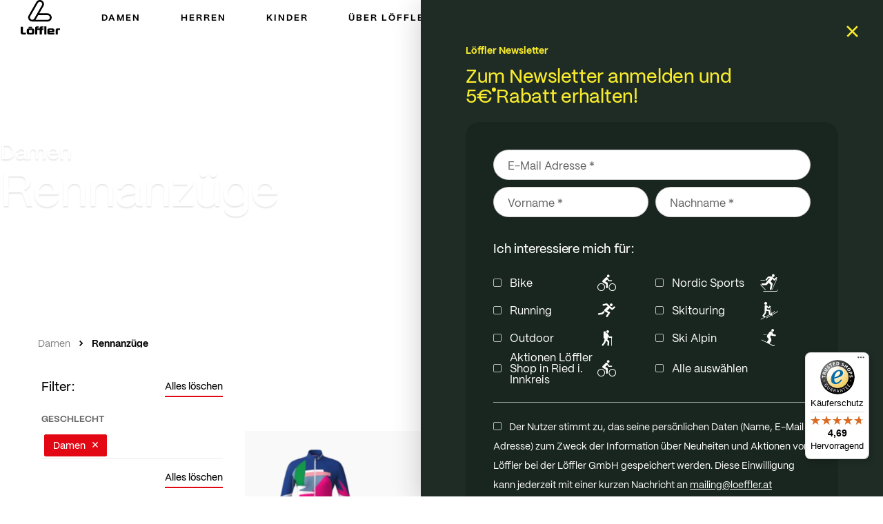

--- FILE ---
content_type: text/html; charset=UTF-8
request_url: https://www.loeffler-shop.ch/shop/de/damen/rennanzuge.html
body_size: 39145
content:
<!doctype html>
<html lang="de">
    <head >
        <script>
    var LOCALE = 'de\u002DAT';
    var BASE_URL = 'https\u003A\u002F\u002Fwww.loeffler\u002Dshop.ch\u002Fshop\u002Fde_CH\u002F';
    var require = {
        'baseUrl': 'https\u003A\u002F\u002Fwww.loeffler\u002Dshop.ch\u002Fshop\u002Fstatic\u002Fversion1768997687\u002Ffrontend\u002FLoeffler\u002Fdefault\u002Fde_AT'
    };</script>        <meta charset="utf-8"/>
<meta name="title" content="Stylische Damen Langlaufanzüge – Perfekt für Wettkämpfe"/>
<meta name="description" content="Spitzensport Rennanzüge für Damen in limitierter Stückzahl | Partner des Austria Ski Teams ÖSV | ✅ Offizieller Onlineshop | produziert in Österreich/Europa"/>
<meta name="robots" content="INDEX,FOLLOW"/>
<meta name="viewport" content="width=device-width, initial-scale=1"/>
<meta name="format-detection" content="telephone=no"/>
<meta name="msapplication-TileColor" content="#da532c/"/>
<meta name="msapplication-config" content="generated/img/favicon/browserconfig.xml"/>
<meta name="theme-color" content="#ffffff"/>
<title>Stylische Damen Langlaufanzüge – Perfekt für Wettkämpfe</title>
<link  rel="stylesheet" type="text/css"  media="all" href="https://www.loeffler-shop.ch/shop/static/version1768997687/_cache/merged/d6f372002309cadaf30820efe68670cf.min.css" />
<link  rel="stylesheet" type="text/css"  media="print" href="https://www.loeffler-shop.ch/shop/static/version1768997687/frontend/Loeffler/default/de_AT/css/print.min.css" />
<link  rel="icon" type="image/x-icon" href="https://www.loeffler-shop.ch/shop/static/version1768997687/frontend/Loeffler/default/de_AT/Magento_Theme/favicon.ico" />
<link  rel="shortcut icon" type="image/x-icon" href="https://www.loeffler-shop.ch/shop/static/version1768997687/frontend/Loeffler/default/de_AT/Magento_Theme/favicon.ico" />
<script  type="text/javascript"  src="https://www.loeffler-shop.ch/shop/static/version1768997687/frontend/Loeffler/default/de_AT/requirejs/require.min.js"></script>
<script  type="text/javascript"  src="https://www.loeffler-shop.ch/shop/static/version1768997687/frontend/Loeffler/default/de_AT/requirejs-min-resolver.min.js"></script>
<script  type="text/javascript"  src="https://www.loeffler-shop.ch/shop/static/version1768997687/frontend/Loeffler/default/de_AT/mage/requirejs/mixins.min.js"></script>
<script  type="text/javascript"  src="https://www.loeffler-shop.ch/shop/static/version1768997687/frontend/Loeffler/default/de_AT/requirejs-config.min.js"></script>
<link rel="preload" as="font" crossorigin="anonymous" href="https://www.loeffler-shop.ch/shop/static/version1768997687/frontend/Loeffler/default/de_AT/generated/img/favicon/safari-pinned-tab.svg" />
<link  rel="apple-touch-icon" sizes="180x180" href="https://www.loeffler-shop.ch/shop/static/version1768997687/frontend/Loeffler/default/de_AT/generated/img/favicon/apple-touch-icon.png" />
<link  rel="icon" type="image/png" sizes="32x32" href="https://www.loeffler-shop.ch/shop/static/version1768997687/frontend/Loeffler/default/de_AT/generated/img/favicon/favicon-32x32.png" />
<link  rel="icon" type="image/png" sizes="16x16" href="https://www.loeffler-shop.ch/shop/static/version1768997687/frontend/Loeffler/default/de_AT/generated/img/favicon/favicon-16x16.png" />
<link  rel="manifest" href="https://www.loeffler-shop.ch/shop/static/version1768997687/frontend/Loeffler/default/de_AT/generated/img/favicon/site.webmanifest" />
<link  rel="canonical" href="https://www.loeffler-shop.ch/shop/de_CH/damen/rennanzuge.html" />
<!--HdPbDmwAFaagHz1F61NglaEmC36wkTWI-->            <script type="text/x-magento-init">
        {
            "*": {
                "Magento_PageCache/js/form-key-provider": {
                    "isPaginationCacheEnabled":
                        0                }
            }
        }
    </script>
            <link rel="alternate" hreflang="x-default" href="https://www.loeffler-shop.ch/shop/de_CH/damen/rennanzuge.html"/>
            <link rel="alternate" hreflang="en-ch" href="https://www.loeffler-shop.ch/shop/en_CH/women/racing-suits.html"/>
    
    <script>
        (function(){
            try {
                window.dataLayer = window.dataLayer || [];
                window.dataLayer.push({
                    currencyCode: "CHF"                });
            } catch (e) {
                console.error(e);
            }
        })();
    </script>
<script>
    try {
        window.loop_mailchimp = {"signupPath":"rest\/V1\/mailchimp\/signup"};
    } catch (e) {
        console.error(e);
    }
</script>
<script>
    window.publicPaths = window.publicPaths || JSON.parse('{"js":"https:\/\/www.loeffler-shop.ch\/shop\/static\/version1768997687\/frontend\/Loeffler\/default\/de_AT\/generated\/"}');
</script>
<script id="Cookiebot" src="https://consent.cookiebot.com/uc.js" type="text/javascript" data-cbid="fa7c5e50-210a-4107-854d-e9b4b276b588" data-culture="DE" async></script><!-- Anti-flcker script-->
<style>
    @media screen {
        .varify-antiflicker{opacity:0 !important}
    }
</style>
<script>(function (n,o, f,l,i,c,k,e,r) {
  var z = n.classList;z.add(o);setTimeout(()=>z.remove(o),f)
}(document.documentElement, 'varify-antiflicker', 500));</script>

<!-- Varify.io® code for Löffler Sportswear-->
<script>
  window.varify = window.varify || {};
  window.varify.iid = 3037;
</script>
<script src="https://app.varify.io/varify.js" async></script>    </head>
    <body data-container="body"
          data-mage-init='{"loaderAjax": {}, "loader": { "icon": "https://www.loeffler-shop.ch/shop/static/version1768997687/frontend/Loeffler/default/de_AT/images/loader-2.gif"}}'
        id="html-body" class="page-with-filter page-products categorypath-damen-rennanzuge category-rennanzuge catalog-category-view page-layout-2columns-left">
        
<script type="text/x-magento-init">
    {
        "*": {
            "Magento_PageBuilder/js/widget-initializer": {
                "config": {"[data-content-type=\"slider\"][data-appearance=\"default\"]":{"Magento_PageBuilder\/js\/content-type\/slider\/appearance\/default\/widget":false},"[data-content-type=\"map\"]":{"Magento_PageBuilder\/js\/content-type\/map\/appearance\/default\/widget":false},"[data-content-type=\"row\"]":{"Magento_PageBuilder\/js\/content-type\/row\/appearance\/default\/widget":false},"[data-content-type=\"tabs\"]":{"Magento_PageBuilder\/js\/content-type\/tabs\/appearance\/default\/widget":false},"[data-content-type=\"slide\"]":{"Magento_PageBuilder\/js\/content-type\/slide\/appearance\/default\/widget":{"buttonSelector":".pagebuilder-slide-button","showOverlay":"hover","dataRole":"slide"}},"[data-content-type=\"banner\"]":{"Magento_PageBuilder\/js\/content-type\/banner\/appearance\/default\/widget":{"buttonSelector":".pagebuilder-banner-button","showOverlay":"hover","dataRole":"banner"}},"[data-content-type=\"buttons\"]":{"Magento_PageBuilder\/js\/content-type\/buttons\/appearance\/inline\/widget":false},"[data-content-type=\"products\"][data-appearance=\"carousel\"]":{"Magento_PageBuilder\/js\/content-type\/products\/appearance\/carousel\/widget":false}},
                "breakpoints": {"desktop":{"label":"Desktop","stage":true,"default":true,"class":"desktop-switcher","icon":"Magento_PageBuilder::css\/images\/switcher\/switcher-desktop.svg","conditions":{"min-width":"1024px"},"options":{"products":{"default":{"slidesToShow":"5"}}}},"tablet":{"conditions":{"max-width":"1024px","min-width":"768px"},"options":{"products":{"default":{"slidesToShow":"4"},"continuous":{"slidesToShow":"3"}}}},"mobile":{"label":"Mobile","stage":true,"class":"mobile-switcher","icon":"Magento_PageBuilder::css\/images\/switcher\/switcher-mobile.svg","media":"only screen and (max-width: 768px)","conditions":{"max-width":"768px","min-width":"640px"},"options":{"products":{"default":{"slidesToShow":"3"}}}},"mobile-small":{"conditions":{"max-width":"640px"},"options":{"products":{"default":{"slidesToShow":"2"},"continuous":{"slidesToShow":"1"}}}}}            }
        }
    }
</script>

<script type="text/x-magento-init">
    {
        "*": {
            "mage/cookies": {
                "expires": null,
                "path": "\u002F",
                "domain": ".www.loeffler\u002Dshop.ch",
                "secure": true,
                "lifetime": "3600"
            }
        }
    }
</script>
    <noscript>
        <div class="message global noscript">
            <div class="content">
                <p>
                    <strong>JavaScript scheint in Ihrem Browser deaktiviert zu sein.</strong>
                    <span>
                        Um unsere Website in bester Weise zu erfahren, aktivieren Sie Javascript in Ihrem Browser.                    </span>
                </p>
            </div>
        </div>
    </noscript>

<script>
    window.cookiesConfig = window.cookiesConfig || {};
    window.cookiesConfig.secure = true;
</script><script>    require.config({
        map: {
            '*': {
                wysiwygAdapter: 'mage/adminhtml/wysiwyg/tiny_mce/tinymceAdapter'
            }
        }
    });</script><script>    require.config({
        paths: {
            googleMaps: 'https\u003A\u002F\u002Fmaps.googleapis.com\u002Fmaps\u002Fapi\u002Fjs\u003Fv\u003D3\u0026key\u003D'
        },
        config: {
            'Magento_PageBuilder/js/utils/map': {
                style: '',
            },
            'Magento_PageBuilder/js/content-type/map/preview': {
                apiKey: '',
                apiKeyErrorMessage: 'You\u0020must\u0020provide\u0020a\u0020valid\u0020\u003Ca\u0020href\u003D\u0027https\u003A\u002F\u002Fwww.loeffler\u002Dshop.ch\u002Fshop\u002Fde_CH\u002Fadminhtml\u002Fsystem_config\u002Fedit\u002Fsection\u002Fcms\u002F\u0023cms_pagebuilder\u0027\u0020target\u003D\u0027_blank\u0027\u003EGoogle\u0020Maps\u0020API\u0020key\u003C\u002Fa\u003E\u0020to\u0020use\u0020a\u0020map.'
            },
            'Magento_PageBuilder/js/form/element/map': {
                apiKey: '',
                apiKeyErrorMessage: 'You\u0020must\u0020provide\u0020a\u0020valid\u0020\u003Ca\u0020href\u003D\u0027https\u003A\u002F\u002Fwww.loeffler\u002Dshop.ch\u002Fshop\u002Fde_CH\u002Fadminhtml\u002Fsystem_config\u002Fedit\u002Fsection\u002Fcms\u002F\u0023cms_pagebuilder\u0027\u0020target\u003D\u0027_blank\u0027\u003EGoogle\u0020Maps\u0020API\u0020key\u003C\u002Fa\u003E\u0020to\u0020use\u0020a\u0020map.'
            },
        }
    });</script><script>
    require.config({
        shim: {
            'Magento_PageBuilder/js/utils/map': {
                deps: ['googleMaps']
            }
        }
    });</script><script id="loop_googleapi_config" type="application/json">{"apiKey":"AIzaSyAS2M8ZJEYY4TYnOePhvkmkrXQ-6IAA8nM","libraries":[],"language":"de","geocoderControllerUrl":"https:\/\/www.loeffler-shop.ch\/shop\/de_CH\/loop-google-api\/geocode\/"}</script>
<script>
    window.checkout = {"shoppingCartUrl":"https:\/\/www.loeffler-shop.ch\/shop\/de_CH\/checkout\/cart\/","checkoutUrl":"https:\/\/www.loeffler-shop.ch\/shop\/de_CH\/checkout\/","updateItemQtyUrl":"https:\/\/www.loeffler-shop.ch\/shop\/de_CH\/checkout\/sidebar\/updateItemQty\/","removeItemUrl":"https:\/\/www.loeffler-shop.ch\/shop\/de_CH\/checkout\/sidebar\/removeItem\/","imageTemplate":"Magento_Catalog\/product\/image_with_borders","baseUrl":"https:\/\/www.loeffler-shop.ch\/shop\/de_CH\/","minicartMaxItemsVisible":5,"websiteId":"2","maxItemsToDisplay":10,"storeId":"4","storeGroupId":"2","customerLoginUrl":"https:\/\/www.loeffler-shop.ch\/shop\/de_CH\/customer\/account\/login\/referer\/aHR0cHM6Ly93d3cubG9lZmZsZXItc2hvcC5jaC9zaG9wL2RlX0NIL2RhbWVuL3Jlbm5hbnp1Z2UuaHRtbA~~\/","isRedirectRequired":false,"autocomplete":"off","captcha":{"user_login":{"isCaseSensitive":false,"imageHeight":50,"imageSrc":"","refreshUrl":"https:\/\/www.loeffler-shop.ch\/shop\/de_CH\/captcha\/refresh\/","isRequired":false,"timestamp":1770000770}}};
</script>
    <script>
        try {
            window.dataLayer = window.dataLayer || [];

                            window.dataLayer.push({"event":"category_view","category":{"path":["Default Category","Damen","Rennanz\u00fcge"]}});
            
        } catch (e) {
            console.error(e);
        }
    </script>
<div class="page-wrapper">
        <!-- SITE HEADER -->
        <header
                id="header-698006c1b9991"
                class="site-header   text-black"
                data-component='{"factory":"vanilla","component":"site"}'
        >
                                        
            
            <div class="header">

                <!-- BURGER NAV -->
                                    <button type="button" class="header-burger  js-nav-burger" title="Toggle navigation">
							<span class="header-burger__inner">
								<i><span></span></i>
							</span>
                    </button>
                
                <!-- LOGO -->

                                    <a class="logo" href="https://www.loeffler-shop.ch/de/" title="Löffler GmbH">
                        
                        <div class="logo__source | logo__source--vertical">
                            <svg version="1.0" id="Layer_1" xmlns="http://www.w3.org/2000/svg" xmlns:xlink="http://www.w3.org/1999/xlink" x="0px" y="0px"
	 width="562.5px" height="500px" viewBox="0 0 562.5 500" enable-background="new 0 0 562.5 500" xml:space="preserve">
<path fill="#FFFFFF" d="M562.5,412.5v22.2H539c-5.6,0-9.5,1.9-9.5,4.6V500H500v-64.9c0-15,10-22.6,30-22.6H562.5z M452.4,412.5
	c18.3,0,28.8,7.9,28.8,21.2v33.2l-69,0.2v4.5c0,3.5,2.6,6.1,6,6.1H481V500h-66.8c-12.7,0-17.8-1.2-24-5.4c-6.7-4.7-8.7-8.6-8.7-17.3
	l-0.3-44.3c0-12.6,11.6-20.5,29.8-20.5H452.4z M368.7,381.3V500h-31.3V381.3H368.7z M259.9,381.3v21.1h-12.1
	c-6.2,0-10.2,2.4-10.2,6.4v4.7h33.6V401c0-11.4,14.1-19.7,33.7-19.7h20v21.1h-12.1c-6.2,0-10.1,2.4-10.1,6.4v4.7H325v22h-22.3V500
	h-31.5v-64.6h-33.6V500h-31.4v-99c0-11.4,14.1-19.7,33.6-19.7H259.9z M162.1,412.5c11.3,0,16.1,1.1,21.8,4.4c6,3.7,9.8,9.4,9.8,15.2
	v48.3c0,5.8-3.8,11.4-9.8,15.2c-5.5,3.3-10.6,4.4-21.9,4.4h-42.7c-11.5,0-16.3-1-21.9-4.4c-6.3-3.7-10-9.5-10-15.2v-48.3
	c0-5.8,3.8-11.4,10-15.2c5.5-3.3,10.3-4.4,21.9-4.4H162.1z M33.1,387.5v83.3c0,1.2,0.7,2.3,2.1,3.3c1.9,1.3,2.5,1.8,10.5,1.8H75V500
	H38.4c-13.3,0-22.3-2.2-29.6-6.8C2.3,489.1,0,484,0,473.1v-85.6H33.1z M152,434.7h-22.6c-6.5,0-10,2.1-10,5.9v31.2
	c0,3.8,3.5,5.9,10,5.9H152c6.3,0,9.8-2.1,9.8-6.1v-31C161.8,436.9,158.3,434.7,152,434.7L152,434.7z M443,434.7h-21.4
	c-5.5,0-9.9,2.4-9.9,5.6v8.9l38.5-0.1v-14.3L443,434.7z M162.5,387.5v18.8h-50v-18.8H162.5z M223.9,29.2
	c15.9-28,51.6-37.6,79.7-21.3c13.6,7.9,23.6,20.9,27.6,36.1c4.1,14.9,2.1,30.8-5.6,44.2l-59.8,105.5h120.7
	c31.6,0,57.1,32.5,57.1,59.4c0,32.7-25.6,59.4-57.1,59.4H169.2c-3.7,0-7.2-0.4-10.7-1.1c-7.9-0.9-15.6-3.5-22.5-7.5
	c-13.7-7.9-23.6-20.9-27.7-36.1c-4.1-14.9-2.1-30.8,5.5-44.2L223.9,29.2z M386.6,219.6H251.3l-35.6,62.9c-0.8,1.4-1.7,2.8-2.6,4.1
	h173.6c17.4,0,31.6-15,31.6-33.5C418.2,240.2,403.8,219.6,386.6,219.6z M290.9,30.4c-15.8-9.2-36-3.9-44.9,11.7L136,236.4
	c-4.2,7.5-5.3,16.3-3.1,24.6c2.3,8.7,7.9,16,15.7,20.5c15.9,9.2,35.9,3.9,44.8-11.8l110-194.3c4.2-7.5,5.4-16.3,3.1-24.6
	C304.3,42.2,298.6,34.8,290.9,30.4z"/>
</svg>

                        </div>

                        <div class="logo__source | logo__source--horizontal">
                            <svg version="1.0" id="Layer_1" xmlns="http://www.w3.org/2000/svg" xmlns:xlink="http://www.w3.org/1999/xlink" x="0px" y="0px"
	 width="1947.5px" height="500px" viewBox="0 0 1947.5 500" enable-background="new 0 0 1947.5 500" xml:space="preserve">
<path fill="#FFFFFF" d="M186.3,48.4C212.7,2,272.2-13.8,318.9,13.1l4.2,2.5c20.6,13.2,35.5,33.6,41.8,57.2
	c6.7,24.6,3.4,50.9-9.3,73.1l-82,143.9l-8,14.1h181.9c52.7,0,95.1,53.7,95.1,98.1c0,54.1-42.7,98.1-95.1,98.1H104.4
	c-5.9,0-11.6-0.6-17.2-1.7c-13.3-1.5-26.2-5.8-37.8-12.4c-22.7-13-39.2-34.5-46-59.8c-6.8-24.6-3.4-50.9,9.2-73.1L186.3,48.4z
	 M447.6,354.4H236.8l-54.2,95.1h264.9c24.7,0,44.8-21.3,44.8-47.5C492.4,384,471.5,354.4,447.6,354.4z M293.9,57
	c-22.6-13-51.3-5.6-64,16.5L56.3,378.1c-6,10.6-7.6,23-4.3,34.7c3.3,12.3,11.4,22.8,22.5,29.1c11.1,6.4,24,8.1,36.3,4.8
	c11.7-3.1,21.7-10.8,27.7-21.4L312,120.8c4-6.9,6-14.7,6-22.5C318,81.1,308.8,65.4,293.9,57L293.9,57z M1694.1,215.2
	c42.1,0,66.5,17.5,66.5,46.9v73.5l-159,0.5v10.1c0,7.7,6.1,13.6,13.9,13.6h144.6V409h-154c-29.4,0-41-2.7-55.4-12
	c-15.5-10.5-20-19-20-38.4l-0.6-98.1c0-27.9,26.7-45.3,68.7-45.3H1694.1z M1947.5,215.2v49.2h-55.9c-13.3,0-22.7,4.2-22.7,10V409
	h-70.3V265.2c0-33.3,23.8-50,71.5-50H1947.5z M739,144.6v196.1c0,2.7,1.6,5.5,5,7.8c4.6,3.1,6,4.2,25.9,4.3H840V409h-88.2
	c-32.2,0-53.8-5-71.5-15.9c-15.5-9.7-21.1-21.7-21.1-47.3V144.6H739z M1494.6,142.5v266.2h-70.4V142.5H1494.6z M1253.1,142.6v47.3
	h-27.1c-13.9,0-22.8,5.5-22.8,14.3v10.5h75.3v-27.9c0-25.6,31.6-44.2,75.4-44.2h44.9v47.3h-27.2c-13.8,0-22.7,5.5-22.7,14.3v10.5
	h49.9V264h-49.9v144.6h-70.4V264h-75.3v144.6h-70.3V186.8c0-25.6,31.6-44.2,75.3-44.2H1253.1z M1028.2,214.6
	c24.9,0,35.4,2.4,48.2,9.8c13.3,8.1,21.6,20.9,21.6,33.6v107c0,12.8-8.3,25.2-21.6,33.8c-12.1,7.3-23.3,9.6-48.2,9.6H934
	c-25.5,0-36-2.3-48.2-9.6c-13.8-8.1-22.2-21-22.2-33.8V258c0-12.8,8.3-25.1,22.2-33.7c12.2-7.4,22.7-9.7,48.2-9.7L1028.2,214.6
	L1028.2,214.6z M1006,263.9h-49.8c-14.4,0-22.2,4.6-22.2,13.2V346c0,8.5,7.7,13.2,22.2,13.2h49.8c13.9,0,21.6-4.7,21.6-13.5v-68.6
	C1027.6,268.5,1019.9,263.9,1006,263.9z M1672.5,264.5h-49.3c-12.7,0-22.7,5.4-22.7,12.4v19.7l88.6-0.2v-31.6L1672.5,264.5z
	 M1036.4,141.4V192H920v-50.7L1036.4,141.4L1036.4,141.4z"/>
</svg>
                        </div>
                    </a>
                
                <!-- NAV MAIN -->
                                    <div class="nav" data-level-active="1" data-component='{"factory": "vanilla", "component": "navigation"}'>
                        <div class="nav__outer">
                            <nav class="nav__inner">

                                <div class="nav__back">
                                    <div class="nav__back__inner">
                                        <a href="javascript:" class="js-nav-back">
											<span class="nav__back__items js-nav-back-items">
												<span class="nav__back__item"></span>
												<span class="nav__back__item"></span>
											</span>
                                        </a>
                                    </div>
                                </div>

                                <!-- NAV ITEMS LEVEL 1 -->
                                <ul class="nav__items--level-1">
                                                                            <li class="nav__item has-subnav  " data-type="shop">
                                            <a href="https://www.loeffler-shop.ch/shop/de/damen.html" class="js-nav-item-click" data-level-target="2">
											<span class="nav__item__title">
												Damen											</span>
                                            </a>

                                                                                            <div class="nav--level-2">

                                                    <!-- NAV ITEMS LEVEL 2 -->
                                                                                                            <div class="nav__outer--level-2">
                                                            <nav class="nav__inner--level-2">

                                                                
                                                                <ul class="nav__items--level-2">
                                                                                                                                            <li class="nav__item  " data-type="category">

															<span class="nav__item__top">
																                                                                    <a  class="js-nav-item-click" data-level-target="3">
																	<span class="nav__item__title">Bike</span>
																</a>
                                                                
																<!-- NAV ITEMS LEVEL 3 -->
																                                                                    <ul class="nav__items--level-3">
																		                                                                            <li class="nav__item  ">
																			<a href="https://www.loeffler-shop.ch/shop/de/damen/hosen-rocke.html?sport_type=5746&amp;material=5756,6331,6403">
																				<span class="nav__item__title">Tights &amp; Bibs</span>
																			</a>

																			
																		</li>
                                                                                                                                                    <li class="nav__item  ">
																			<a href="https://www.loeffler-shop.ch/shop/de/damen/hosen-rocke.html?sport_type=5746&amp;material=5799,5772,6311,5805,5755,5767,6404,6409">
																				<span class="nav__item__title">Shorts &amp; Pants</span>
																			</a>

																			
																		</li>
                                                                                                                                                    <li class="nav__item  ">
																			<a href="https://www.loeffler-shop.ch/shop/de/damen/radunterhosen.html">
																				<span class="nav__item__title">Radunterhosen</span>
																			</a>

																			
																		</li>
                                                                                                                                                    <li class="nav__item  ">
																			<a href="https://www.loeffler-shop.ch/shop/de/damen/jacken-und-westen.html?sport_type=5746">
																				<span class="nav__item__title">Jacken &amp; Westen</span>
																			</a>

																			
																		</li>
                                                                                                                                                    <li class="nav__item  ">
																			<a href="https://www.loeffler-shop.ch/shop/de/damen/trikots.html">
																				<span class="nav__item__title">Trikots</span>
																			</a>

																			
																		</li>
                                                                                                                                                    <li class="nav__item  ">
																			<a href="https://www.loeffler-shop.ch/shop/de/damen/t-shirts-und-polos.html?sport_type=5746">
																				<span class="nav__item__title">Shirts</span>
																			</a>

																			
																		</li>
                                                                                                                                                    <li class="nav__item  ">
																			<a href="https://www.loeffler-shop.ch/shop/de/damen/accessoires.html?sport_type=5746">
																				<span class="nav__item__title">Accessoires</span>
																			</a>

																			
																		</li>
                                                                        

																	</ul>
                                                                
															</span>

                                                                            <!-- BOTTOM LINK -->
                                                                                                                                                            <span class="nav__item__bottom">
																	<a href="https://www.loeffler-shop.ch/shop/de/damen.html?sport_type=5746">
																		<span class="nav__item__title">Alle Bike</span>
																	</a>
																</span>
                                                                            
                                                                        </li>
                                                                                                                                            <li class="nav__item  " data-type="category">

															<span class="nav__item__top">
																                                                                    <a  class="js-nav-item-click" data-level-target="3">
																	<span class="nav__item__title">Nordic</span>
																</a>
                                                                
																<!-- NAV ITEMS LEVEL 3 -->
																                                                                    <ul class="nav__items--level-3">
																		                                                                            <li class="nav__item  ">
																			<a href="https://www.loeffler-shop.ch/shop/de/damen/hosen-rocke.html?sport_type=5749">
																				<span class="nav__item__title">Hosen</span>
																			</a>

																			
																		</li>
                                                                                                                                                    <li class="nav__item  ">
																			<a href="https://www.loeffler-shop.ch/shop/de/damen/jacken-und-westen.html?sport_type=5749 ">
																				<span class="nav__item__title">Jacken</span>
																			</a>

																			
																		</li>
                                                                                                                                                    <li class="nav__item  ">
																			<a href="https://www.loeffler-shop.ch/shop/de/damen/pullover-und-hoodies.html?sport_type=5749">
																				<span class="nav__item__title">Midlayer</span>
																			</a>

																			
																		</li>
                                                                                                                                                    <li class="nav__item  ">
																			<a href="https://www.loeffler-shop.ch/shop/de/damen/rennanzuge.html">
																				<span class="nav__item__title">Rennanzug</span>
																			</a>

																			
																		</li>
                                                                                                                                                    <li class="nav__item  ">
																			<a href="https://www.loeffler-shop.ch/shop/de/damen/accessoires.html?sport_type=5749">
																				<span class="nav__item__title">Accessoires</span>
																			</a>

																			
																		</li>
                                                                        

																	</ul>
                                                                
															</span>

                                                                            <!-- BOTTOM LINK -->
                                                                                                                                                            <span class="nav__item__bottom">
																	<a href="https://www.loeffler-shop.ch/shop/de/damen.html?sport_type=5749">
																		<span class="nav__item__title">Alle Nordic</span>
																	</a>
																</span>
                                                                            
                                                                        </li>
                                                                                                                                            <li class="nav__item  " data-type="category">

															<span class="nav__item__top">
																                                                                    <a  class="js-nav-item-click" data-level-target="3">
																	<span class="nav__item__title">Running</span>
																</a>
                                                                
																<!-- NAV ITEMS LEVEL 3 -->
																                                                                    <ul class="nav__items--level-3">
																		                                                                            <li class="nav__item  ">
																			<a href="https://www.loeffler-shop.ch/shop/de/damen/hosen-rocke.html?sport_type=5747">
																				<span class="nav__item__title">Hosen</span>
																			</a>

																			
																		</li>
                                                                                                                                                    <li class="nav__item  ">
																			<a href="https://www.loeffler-shop.ch/shop/de/damen/jacken-und-westen.html?sport_type=5747">
																				<span class="nav__item__title">Jacken</span>
																			</a>

																			
																		</li>
                                                                                                                                                    <li class="nav__item  ">
																			<a href="https://www.loeffler-shop.ch/shop/de/damen/t-shirts-und-polos.html?sport_type=5747">
																				<span class="nav__item__title">Shirts</span>
																			</a>

																			
																		</li>
                                                                                                                                                    <li class="nav__item  ">
																			<a href="https://www.loeffler-shop.ch/shop/de/damen/accessoires.html?sport_type=5747">
																				<span class="nav__item__title">Accessoires</span>
																			</a>

																			
																		</li>
                                                                        

																	</ul>
                                                                
															</span>

                                                                            <!-- BOTTOM LINK -->
                                                                                                                                                            <span class="nav__item__bottom">
																	<a href="https://www.loeffler-shop.ch/shop/de/damen.html?sport_type=5747">
																		<span class="nav__item__title">Alle Running</span>
																	</a>
																</span>
                                                                            
                                                                        </li>
                                                                                                                                            <li class="nav__item  " data-type="category">

															<span class="nav__item__top">
																                                                                    <a  class="js-nav-item-click" data-level-target="3">
																	<span class="nav__item__title">Outdoor</span>
																</a>
                                                                
																<!-- NAV ITEMS LEVEL 3 -->
																                                                                    <ul class="nav__items--level-3">
																		                                                                            <li class="nav__item  ">
																			<a href="https://www.loeffler-shop.ch/shop/de/damen/hosen-rocke.html?sport_type=5748 ">
																				<span class="nav__item__title">Hosen</span>
																			</a>

																			
																		</li>
                                                                                                                                                    <li class="nav__item  ">
																			<a href="https://www.loeffler-shop.ch/shop/de/damen/jacken-und-westen.html?sport_type=5748">
																				<span class="nav__item__title">Jacken</span>
																			</a>

																			
																		</li>
                                                                                                                                                    <li class="nav__item  ">
																			<a href="https://www.loeffler-shop.ch/shop/de/damen/t-shirts-und-polos.html?sport_type=5748">
																				<span class="nav__item__title">Shirts &amp; Polos</span>
																			</a>

																			
																		</li>
                                                                                                                                                    <li class="nav__item  ">
																			<a href="https://www.loeffler-shop.ch/shop/de/damen/pullover-und-hoodies.html?sport_type=5748">
																				<span class="nav__item__title">Midlayer</span>
																			</a>

																			
																		</li>
                                                                                                                                                    <li class="nav__item  ">
																			<a href="https://www.loeffler-shop.ch/shop/de/damen/accessoires.html?sport_type=5748">
																				<span class="nav__item__title">Accessoires</span>
																			</a>

																			
																		</li>
                                                                        

																	</ul>
                                                                
															</span>

                                                                            <!-- BOTTOM LINK -->
                                                                                                                                                            <span class="nav__item__bottom">
																	<a href="https://www.loeffler-shop.ch/shop/de/damen.html?sport_type=5748">
																		<span class="nav__item__title">Alle Outdoor</span>
																	</a>
																</span>
                                                                            
                                                                        </li>
                                                                                                                                            <li class="nav__item  " data-type="category">

															<span class="nav__item__top">
																                                                                    <a  class="js-nav-item-click" data-level-target="3">
																	<span class="nav__item__title">Ski Touring &amp; Alpine</span>
																</a>
                                                                
																<!-- NAV ITEMS LEVEL 3 -->
																                                                                    <ul class="nav__items--level-3">
																		                                                                            <li class="nav__item  ">
																			<a href="https://www.loeffler-shop.ch/shop/de/damen/hosen-rocke.html?sport_type=5750,5751">
																				<span class="nav__item__title">Hosen</span>
																			</a>

																			
																		</li>
                                                                                                                                                    <li class="nav__item  ">
																			<a href="https://www.loeffler-shop.ch/shop/de/damen/jacken-und-westen.html?sport_type=5750%2C5751">
																				<span class="nav__item__title">Jacken</span>
																			</a>

																			
																		</li>
                                                                                                                                                    <li class="nav__item  ">
																			<a href="https://www.loeffler-shop.ch/shop/de/damen/pullover-und-hoodies.html?sport_type=5750%2C5751">
																				<span class="nav__item__title">Midlayer</span>
																			</a>

																			
																		</li>
                                                                                                                                                    <li class="nav__item  ">
																			<a href="https://www.loeffler-shop.ch/shop/de/damen/accessoires.html?sport_type=5750%2C5751 ">
																				<span class="nav__item__title">Accessoires</span>
																			</a>

																			
																		</li>
                                                                        

																	</ul>
                                                                
															</span>

                                                                            <!-- BOTTOM LINK -->
                                                                                                                                                            <span class="nav__item__bottom">
																	<a href="https://www.loeffler-shop.ch/shop/de/damen.html?sport_type=5750,5751">
																		<span class="nav__item__title">Alle Ski Touring &amp; Alpine</span>
																	</a>
																</span>
                                                                            
                                                                        </li>
                                                                                                                                            <li class="nav__item  " data-type="category">

															<span class="nav__item__top">
																                                                                    <a  class="js-nav-item-click" data-level-target="3">
																	<span class="nav__item__title">Underwear</span>
																</a>
                                                                
																<!-- NAV ITEMS LEVEL 3 -->
																                                                                    <ul class="nav__items--level-3">
																		                                                                            <li class="nav__item  ">
																			<a href="https://www.loeffler-shop.ch/shop/de/damen/underwear-oberteile.html">
																				<span class="nav__item__title">Oberteile</span>
																			</a>

																			
																		</li>
                                                                                                                                                    <li class="nav__item  ">
																			<a href="https://www.loeffler-shop.ch/shop/de/damen/underwear-unterteile.html ">
																				<span class="nav__item__title">Unterteile</span>
																			</a>

																			
																		</li>
                                                                                                                                                    <li class="nav__item  ">
																			<a href="https://www.loeffler-shop.ch/shop/de/damen/underwear-sets.html">
																				<span class="nav__item__title">Sets</span>
																			</a>

																			
																		</li>
                                                                        

																	</ul>
                                                                
															</span>

                                                                            <!-- BOTTOM LINK -->
                                                                                                                                                            <span class="nav__item__bottom">
																	<a href="https://www.loeffler-shop.ch/shop/de/damen/funktionsunterwaesche.html">
																		<span class="nav__item__title">Alle Underwear</span>
																	</a>
																</span>
                                                                            
                                                                        </li>
                                                                                                                                            <li class="nav__item  " data-type="special">

															<span class="nav__item__top">
																
																<!-- NAV ITEMS LEVEL 3 -->
																                                                                    <ul class="nav__items--level-3">
																		                                                                            <li class="nav__item  ">
																			<a href="https://www.loeffler-shop.ch/de/loeffler-welt/reparaturservice/">
																				<span class="nav__item__title">Reparaturservice</span>
																			</a>

																			
																		</li>
                                                                                                                                                    <li class="nav__item  ">
																			<a href="https://www.loeffler-shop.ch/de/loeffler-welt/spitzensport/">
																				<span class="nav__item__title">Spitzensport</span>
																			</a>

																			
																		</li>
                                                                                                                                                    <li class="nav__item  ">
																			<a href="https://www.loeffler-shop.ch/de/teamwear/">
																				<span class="nav__item__title">Teamwear</span>
																			</a>

																			
																		</li>
                                                                                                                                                    <li class="nav__item  ">
																			<a href="https://www.loeffler-shop.ch/de/loeffler-welt/innovationen/">
																				<span class="nav__item__title">Innovationen</span>
																			</a>

																			
																		</li>
                                                                                                                                                    <li class="nav__item  ">
																			<a href="https://www.loeffler-shop.ch/de/radhosen-ubersicht-damen/">
																				<span class="nav__item__title">Finde die perfekte Radhose</span>
																			</a>

																			
																		</li>
                                                                                                                                                    <li class="nav__item  ">
																			<a href="https://www.loeffler-shop.ch/de/loeffler-welt/radsitzpolster-uebersicht/">
																				<span class="nav__item__title">Sitzpolster Übersicht</span>
																			</a>

																			
																		</li>
                                                                                                                                                    <li class="nav__item  is-highlighted">
																			<a href="https://www.loeffler-shop.ch/shop/de/damen/sale.html">
																				<span class="nav__item__title">Sale</span>
																			</a>

																			
																		</li>
                                                                        

																	</ul>
                                                                
															</span>

                                                                            <!-- BOTTOM LINK -->
                                                                            
                                                                        </li>
                                                                                                                                    </ul>
                                                            </nav>
                                                        </div>
                                                    
                                                </div>
                                            
                                        </li>
                                                                            <li class="nav__item has-subnav  " data-type="shop">
                                            <a href="https://www.loeffler-shop.ch/shop/de/herren.html" class="js-nav-item-click" data-level-target="2">
											<span class="nav__item__title">
												Herren											</span>
                                            </a>

                                                                                            <div class="nav--level-2">

                                                    <!-- NAV ITEMS LEVEL 2 -->
                                                                                                            <div class="nav__outer--level-2">
                                                            <nav class="nav__inner--level-2">

                                                                
                                                                <ul class="nav__items--level-2">
                                                                                                                                            <li class="nav__item  " data-type="category">

															<span class="nav__item__top">
																                                                                    <a  class="js-nav-item-click" data-level-target="3">
																	<span class="nav__item__title">Bike</span>
																</a>
                                                                
																<!-- NAV ITEMS LEVEL 3 -->
																                                                                    <ul class="nav__items--level-3">
																		                                                                            <li class="nav__item  ">
																			<a href="https://www.loeffler-shop.ch/shop/de/herren/hosen.html?sport_type=5746&amp;material=5756,6331,6403">
																				<span class="nav__item__title">Tights &amp; Bibs</span>
																			</a>

																			
																		</li>
                                                                                                                                                    <li class="nav__item  ">
																			<a href="https://www.loeffler-shop.ch/shop/de/herren/hosen.html?sport_type=5746&amp;material=5799,5772,6311,5805,5755,5767,6404,6409">
																				<span class="nav__item__title">Shorts &amp; Pants</span>
																			</a>

																			
																		</li>
                                                                                                                                                    <li class="nav__item  ">
																			<a href="https://www.loeffler-shop.ch/shop/de/herren/radunterhosen.html">
																				<span class="nav__item__title">Radunterhosen</span>
																			</a>

																			
																		</li>
                                                                                                                                                    <li class="nav__item  ">
																			<a href="https://www.loeffler-shop.ch/shop/de/herren/jacken-und-westen.html?sport_type=5746">
																				<span class="nav__item__title">Jacken &amp; Westen</span>
																			</a>

																			
																		</li>
                                                                                                                                                    <li class="nav__item  ">
																			<a href="https://www.loeffler-shop.ch/shop/de/herren/trikots.html">
																				<span class="nav__item__title">Trikots</span>
																			</a>

																			
																		</li>
                                                                                                                                                    <li class="nav__item  ">
																			<a href="https://www.loeffler-shop.ch/shop/de/herren/t-shirts-und-polos.html?sport_type=5746">
																				<span class="nav__item__title">Shirts</span>
																			</a>

																			
																		</li>
                                                                                                                                                    <li class="nav__item  ">
																			<a href="https://www.loeffler-shop.ch/shop/de/men/accessoires.html?sport_type=5746">
																				<span class="nav__item__title">Accessoires</span>
																			</a>

																			
																		</li>
                                                                        

																	</ul>
                                                                
															</span>

                                                                            <!-- BOTTOM LINK -->
                                                                                                                                                            <span class="nav__item__bottom">
																	<a href="https://www.loeffler-shop.ch/shop/de/herren.html?sport_type=5746">
																		<span class="nav__item__title">Alle Bike</span>
																	</a>
																</span>
                                                                            
                                                                        </li>
                                                                                                                                            <li class="nav__item  " data-type="category">

															<span class="nav__item__top">
																                                                                    <a  class="js-nav-item-click" data-level-target="3">
																	<span class="nav__item__title">Nordic</span>
																</a>
                                                                
																<!-- NAV ITEMS LEVEL 3 -->
																                                                                    <ul class="nav__items--level-3">
																		                                                                            <li class="nav__item  ">
																			<a href="https://www.loeffler-shop.ch/shop/de/herren/hosen.html?sport_type=5749">
																				<span class="nav__item__title">Hosen</span>
																			</a>

																			
																		</li>
                                                                                                                                                    <li class="nav__item  ">
																			<a href="https://www.loeffler-shop.ch/shop/de/herren/jacken-und-westen.html?sport_type=5749">
																				<span class="nav__item__title">Jacken</span>
																			</a>

																			
																		</li>
                                                                                                                                                    <li class="nav__item  ">
																			<a href="https://www.loeffler-shop.ch/shop/de/herren/pullover-und-hoodies.html?sport_type=5749">
																				<span class="nav__item__title">Midlayer</span>
																			</a>

																			
																		</li>
                                                                                                                                                    <li class="nav__item  ">
																			<a href="https://www.loeffler-shop.ch/shop/de/herren/rennanzuge.html?sport_type=5749">
																				<span class="nav__item__title">Rennanzug</span>
																			</a>

																			
																		</li>
                                                                                                                                                    <li class="nav__item  ">
																			<a href="https://www.loeffler-shop.ch/shop/de/men/accessoires.html?sport_type=5749">
																				<span class="nav__item__title">Accessoires</span>
																			</a>

																			
																		</li>
                                                                        

																	</ul>
                                                                
															</span>

                                                                            <!-- BOTTOM LINK -->
                                                                                                                                                            <span class="nav__item__bottom">
																	<a href="https://www.loeffler-shop.ch/shop/de/herren.html?sport_type=5749">
																		<span class="nav__item__title">Alle Nordic</span>
																	</a>
																</span>
                                                                            
                                                                        </li>
                                                                                                                                            <li class="nav__item  " data-type="category">

															<span class="nav__item__top">
																                                                                    <a  class="js-nav-item-click" data-level-target="3">
																	<span class="nav__item__title">Running</span>
																</a>
                                                                
																<!-- NAV ITEMS LEVEL 3 -->
																                                                                    <ul class="nav__items--level-3">
																		                                                                            <li class="nav__item  ">
																			<a href="https://www.loeffler-shop.ch/shop/de/herren/hosen.html?sport_type=5747">
																				<span class="nav__item__title">Hosen</span>
																			</a>

																			
																		</li>
                                                                                                                                                    <li class="nav__item  ">
																			<a href="https://www.loeffler-shop.ch/shop/de/herren/jacken-und-westen.html?sport_type=5747">
																				<span class="nav__item__title">Jacken</span>
																			</a>

																			
																		</li>
                                                                                                                                                    <li class="nav__item  ">
																			<a href="https://www.loeffler-shop.ch/shop/de/herren/t-shirts-und-polos.html?sport_type=5747">
																				<span class="nav__item__title">Shirts</span>
																			</a>

																			
																		</li>
                                                                                                                                                    <li class="nav__item  ">
																			<a href="https://www.loeffler-shop.ch/shop/de/men/accessoires.html?sport_type=5747">
																				<span class="nav__item__title">Accessoires</span>
																			</a>

																			
																		</li>
                                                                        

																	</ul>
                                                                
															</span>

                                                                            <!-- BOTTOM LINK -->
                                                                                                                                                            <span class="nav__item__bottom">
																	<a href="https://www.loeffler-shop.ch/shop/de/herren.html?sport_type=5749">
																		<span class="nav__item__title">Alle Running</span>
																	</a>
																</span>
                                                                            
                                                                        </li>
                                                                                                                                            <li class="nav__item  " data-type="category">

															<span class="nav__item__top">
																                                                                    <a  class="js-nav-item-click" data-level-target="3">
																	<span class="nav__item__title">Outdoor</span>
																</a>
                                                                
																<!-- NAV ITEMS LEVEL 3 -->
																                                                                    <ul class="nav__items--level-3">
																		                                                                            <li class="nav__item  ">
																			<a href="https://www.loeffler-shop.ch/shop/de/herren/hosen.html?sport_type=5748 ">
																				<span class="nav__item__title">Hosen</span>
																			</a>

																			
																		</li>
                                                                                                                                                    <li class="nav__item  ">
																			<a href="https://www.loeffler-shop.ch/shop/de/herren/jacken-und-westen.html?sport_type=5748">
																				<span class="nav__item__title">Jacken</span>
																			</a>

																			
																		</li>
                                                                                                                                                    <li class="nav__item  ">
																			<a href="https://www.loeffler-shop.ch/shop/de/herren/t-shirts-und-polos.html?sport_type=5748">
																				<span class="nav__item__title">Shirts &amp; Polos</span>
																			</a>

																			
																		</li>
                                                                                                                                                    <li class="nav__item  ">
																			<a href="https://www.loeffler-shop.ch/shop/de/herren/pullover-und-hoodies.html?sport_type=5748">
																				<span class="nav__item__title">Midlayer</span>
																			</a>

																			
																		</li>
                                                                                                                                                    <li class="nav__item  ">
																			<a href="https://www.loeffler-shop.ch/shop/de/men/accessoires.html?sport_type=5748 ">
																				<span class="nav__item__title">Accessoires</span>
																			</a>

																			
																		</li>
                                                                        

																	</ul>
                                                                
															</span>

                                                                            <!-- BOTTOM LINK -->
                                                                                                                                                            <span class="nav__item__bottom">
																	<a href="https://www.loeffler-shop.ch/shop/de/herren.html?sport_type=5748">
																		<span class="nav__item__title">Alle Outdoor</span>
																	</a>
																</span>
                                                                            
                                                                        </li>
                                                                                                                                            <li class="nav__item  " data-type="category">

															<span class="nav__item__top">
																                                                                    <a  class="js-nav-item-click" data-level-target="3">
																	<span class="nav__item__title">Ski Touring &amp; Alpine</span>
																</a>
                                                                
																<!-- NAV ITEMS LEVEL 3 -->
																                                                                    <ul class="nav__items--level-3">
																		                                                                            <li class="nav__item  ">
																			<a href="https://www.loeffler-shop.ch/shop/de/herren/hosen.html?sport_type=5750,5751">
																				<span class="nav__item__title">Hosen</span>
																			</a>

																			
																		</li>
                                                                                                                                                    <li class="nav__item  ">
																			<a href="https://www.loeffler-shop.ch/shop/de/herren/jacken-und-westen.html?sport_type=5750%2C5751">
																				<span class="nav__item__title">Jacken</span>
																			</a>

																			
																		</li>
                                                                                                                                                    <li class="nav__item  ">
																			<a href="https://www.loeffler-shop.ch/shop/de/herren/pullover-und-hoodies.html?sport_type=5750,5751">
																				<span class="nav__item__title">Midlayer</span>
																			</a>

																			
																		</li>
                                                                                                                                                    <li class="nav__item  ">
																			<a href="https://www.loeffler-shop.ch/shop/de/men/accessoires.html?sport_type=5750%2C5751">
																				<span class="nav__item__title">Accessoires</span>
																			</a>

																			
																		</li>
                                                                        

																	</ul>
                                                                
															</span>

                                                                            <!-- BOTTOM LINK -->
                                                                                                                                                            <span class="nav__item__bottom">
																	<a href="https://www.loeffler-shop.ch/shop/de/herren.html?sport_type=5750,5751">
																		<span class="nav__item__title">Alle Ski Touring &amp; Alpine</span>
																	</a>
																</span>
                                                                            
                                                                        </li>
                                                                                                                                            <li class="nav__item  " data-type="category">

															<span class="nav__item__top">
																                                                                    <a  class="js-nav-item-click" data-level-target="3">
																	<span class="nav__item__title">Underwear</span>
																</a>
                                                                
																<!-- NAV ITEMS LEVEL 3 -->
																                                                                    <ul class="nav__items--level-3">
																		                                                                            <li class="nav__item  ">
																			<a href="https://www.loeffler-shop.ch/shop/de/herren/underwear-oberteile.html ">
																				<span class="nav__item__title">Oberteile</span>
																			</a>

																			
																		</li>
                                                                                                                                                    <li class="nav__item  ">
																			<a href="https://www.loeffler-shop.ch/shop/de/herren/underwear-unterteile.html">
																				<span class="nav__item__title">Unterteile</span>
																			</a>

																			
																		</li>
                                                                                                                                                    <li class="nav__item  ">
																			<a href="https://www.loeffler-shop.ch/shop/de/herren/underwear-sets.html ">
																				<span class="nav__item__title">Sets</span>
																			</a>

																			
																		</li>
                                                                        

																	</ul>
                                                                
															</span>

                                                                            <!-- BOTTOM LINK -->
                                                                                                                                                            <span class="nav__item__bottom">
																	<a href="https://www.loeffler-shop.ch/shop/de/herren/funktionsunterwaesche.html">
																		<span class="nav__item__title">Alle Underwear</span>
																	</a>
																</span>
                                                                            
                                                                        </li>
                                                                                                                                            <li class="nav__item  " data-type="special">

															<span class="nav__item__top">
																
																<!-- NAV ITEMS LEVEL 3 -->
																                                                                    <ul class="nav__items--level-3">
																		                                                                            <li class="nav__item  ">
																			<a href="https://www.loeffler-shop.ch/de/loeffler-welt/reparaturservice/">
																				<span class="nav__item__title">Reparaturservice</span>
																			</a>

																			
																		</li>
                                                                                                                                                    <li class="nav__item  ">
																			<a href="https://www.loeffler-shop.ch/de/loeffler-welt/spitzensport/">
																				<span class="nav__item__title">Spitzensport</span>
																			</a>

																			
																		</li>
                                                                                                                                                    <li class="nav__item  ">
																			<a href="https://www.loeffler-shop.ch/de/teamwear/">
																				<span class="nav__item__title">Teamwear</span>
																			</a>

																			
																		</li>
                                                                                                                                                    <li class="nav__item  ">
																			<a href="https://www.loeffler-shop.ch/de/loeffler-welt/innovationen/">
																				<span class="nav__item__title">Innovationen</span>
																			</a>

																			
																		</li>
                                                                                                                                                    <li class="nav__item  ">
																			<a href="https://www.loeffler-shop.ch/de/radhosen-ubersicht/">
																				<span class="nav__item__title">Finde die perfekte Radhose</span>
																			</a>

																			
																		</li>
                                                                                                                                                    <li class="nav__item  ">
																			<a href="https://www.loeffler-shop.ch/de/loeffler-welt/radsitzpolster-uebersicht/">
																				<span class="nav__item__title">Sitzpolster Übersicht</span>
																			</a>

																			
																		</li>
                                                                                                                                                    <li class="nav__item  is-highlighted">
																			<a href="https://www.loeffler-shop.ch/shop/de/herren/sale.html">
																				<span class="nav__item__title">Sale</span>
																			</a>

																			
																		</li>
                                                                        

																	</ul>
                                                                
															</span>

                                                                            <!-- BOTTOM LINK -->
                                                                            
                                                                        </li>
                                                                                                                                    </ul>
                                                            </nav>
                                                        </div>
                                                    
                                                </div>
                                            
                                        </li>
                                                                            <li class="nav__item   " data-type="cms">
                                            <a href="https://www.loeffler-shop.ch/shop/de/kinder.html" class="" data-level-target="2">
											<span class="nav__item__title">
												Kinder											</span>
                                            </a>

                                            
                                        </li>
                                                                            <li class="nav__item has-subnav  " data-type="cms">
                                            <a href="https://www.loeffler-shop.ch/de/ueber-loeffler/" class="js-nav-item-click" data-level-target="2">
											<span class="nav__item__title">
												Über Löffler											</span>
                                            </a>

                                                                                            <div class="nav--level-2">

                                                    <!-- NAV ITEMS LEVEL 2 -->
                                                                                                            <div class="nav__outer--level-2">
                                                            <nav class="nav__inner--level-2">

                                                                
                                                                <ul class="nav__items--level-2">
                                                                                                                                            <li class="nav__item  " data-type="">

															<span class="nav__item__top">
																                                                                    <a href="https://www.loeffler-shop.ch/de/aktuell/" class="" data-level-target="3">
																	<span class="nav__item__title">Aktuell</span>
																</a>
                                                                
																<!-- NAV ITEMS LEVEL 3 -->
																
															</span>

                                                                            <!-- BOTTOM LINK -->
                                                                            
                                                                        </li>
                                                                                                                                            <li class="nav__item  " data-type="">

															<span class="nav__item__top">
																                                                                    <a href="https://www.loeffler-shop.ch/de/ueber-loeffler/nachhaltige-faire-sportbekleidung-dafuer-stehen-wir/" class="" data-level-target="3">
																	<span class="nav__item__title">Dafür stehen wir</span>
																</a>
                                                                
																<!-- NAV ITEMS LEVEL 3 -->
																
															</span>

                                                                            <!-- BOTTOM LINK -->
                                                                            
                                                                        </li>
                                                                                                                                            <li class="nav__item  " data-type="">

															<span class="nav__item__top">
																                                                                    <a href="https://www.loeffler-shop.ch/de/ueber-loffler/unsere-geschichte/" class="" data-level-target="3">
																	<span class="nav__item__title">Unsere Geschichte</span>
																</a>
                                                                
																<!-- NAV ITEMS LEVEL 3 -->
																
															</span>

                                                                            <!-- BOTTOM LINK -->
                                                                            
                                                                        </li>
                                                                                                                                            <li class="nav__item  " data-type="">

															<span class="nav__item__top">
																                                                                    <a href="https://www.loeffler-shop.ch/de/ueber-loffler/die-produktion/" class="" data-level-target="3">
																	<span class="nav__item__title">Unsere Produktion</span>
																</a>
                                                                
																<!-- NAV ITEMS LEVEL 3 -->
																
															</span>

                                                                            <!-- BOTTOM LINK -->
                                                                            
                                                                        </li>
                                                                                                                                            <li class="nav__item  " data-type="">

															<span class="nav__item__top">
																                                                                    <a href="https://www.loeffler-shop.ch/de/loeffler-nachhaltigkeitsbericht/" class="" data-level-target="3">
																	<span class="nav__item__title">Nachhaltigkeit</span>
																</a>
                                                                
																<!-- NAV ITEMS LEVEL 3 -->
																
															</span>

                                                                            <!-- BOTTOM LINK -->
                                                                            
                                                                        </li>
                                                                                                                                            <li class="nav__item  " data-type="">

															<span class="nav__item__top">
																                                                                    <a href="https://www.loeffler-shop.ch/de/ueber-loffler/jobs-und-karriere/" class="" data-level-target="3">
																	<span class="nav__item__title">Jobs und Karriere</span>
																</a>
                                                                
																<!-- NAV ITEMS LEVEL 3 -->
																
															</span>

                                                                            <!-- BOTTOM LINK -->
                                                                            
                                                                        </li>
                                                                                                                                            <li class="nav__item  " data-type="">

															<span class="nav__item__top">
																                                                                    <a href="https://www.loeffler-shop.ch/de/ueber-loffler/werksverkauf/" class="" data-level-target="3">
																	<span class="nav__item__title">Werksverkauf</span>
																</a>
                                                                
																<!-- NAV ITEMS LEVEL 3 -->
																
															</span>

                                                                            <!-- BOTTOM LINK -->
                                                                            
                                                                        </li>
                                                                                                                                    </ul>
                                                            </nav>
                                                        </div>
                                                    
                                                </div>
                                            
                                        </li>
                                                                    </ul>
                            </nav>

                            <!-- NAV SERVICE - MOBILE -->
                            <div class="nav-service">
                                <div class="nav-service__inner">
                                    <nav>
                                        <ul>
                                            <!-- MY ACCOUNT -->
                                                                                            <li data-icon="account">
                                                    <a href="https://www.loeffler-shop.ch/shop/de_CH/customer/account"><span>Kundenkonto</span></a>
                                                </li>
                                                                                        <!--CART -->
                                                                                            <li data-icon="cart">
                                                    <a href="https://www.loeffler-shop.ch/shop/de_CH/checkout/cart"><span>Dein Warenkorb</span></a>
                                                </li>
                                                                                        <!-- LOCATIONS -->
                                                                                            <li data-icon="locations">
                                                    <a href="https://www.loeffler-shop.ch/de/store-locator/"><span>Store Finder</span></a>
                                                </li>
                                                                                    </ul>
                                    </nav>

                                    <!-- LANGUAGE - MOBILE -->
                                                                            <nav data-type="language">
                                            <ul>
                                                                                                        <li data-lg="de" data-market="ch" class="is-active">
                                                            <a href="https://www.loeffler-shop.ch/de/"><span>Deutsch</span></a>
                                                        </li>
                                                                                                            <li data-lg="en" data-market="ch" class="">
                                                            <a href="https://www.loeffler-shop.ch/en/"><span>Englisch</span></a>
                                                        </li>
                                                                                                </ul>
                                            <select id="language-select">
                                                <option value="https://www.loeffler-shop.ch/de/" selected>Deutsch</option><option value="https://www.loeffler-shop.ch/en/" >Englisch</option>                                            </select>
                                        </nav>
                                    
                                    
                                </div>
                            </div>
                        </div>
                    </div>
                
                <div class="header-links">
                                            <!-- SEARCH -->
                        <div class="header-search">
                            <div class="header-search__icon js-search-button"><span></span></div>
                            <div class="header-search__input-container">
                                <input id="search" type="text" name="q" value="" placeholder="Suche" class="input-text" maxlength="128" role="combobox" aria-haspopup="false" aria-autocomplete="both" autocomplete="off" >
                            </div>
                        </div>

                        <!-- HEADER LINKS -->

                        <ul class="header-links__items">
                            <!-- LOCATIONS -->
                                                            <li class="header-links__item header-links__item--locations">
                                    <a title="Store Finder" href="https://www.loeffler-shop.ch/de/store-locator/"><span>Store Finder</span></a>
                                </li>
                            
                            <!-- MY ACCOUNT -->
                                                            <li class="header-links__item header-links__item--account  mustbe-loggedin js-subnav-link-container">
                                    <a title="Kundenkonto" href="https://www.loeffler-shop.ch/shop/de_CH/customer/account" class="js-subnav-link"  data-component='{"factory": "vanilla", "component": "account-navigation-item", "immediate": true}' data-modal-preset="login-form"><span>Kundenkonto</span></a>
                                    <div class="subnavigation subnavigation--account js-subnav">
                                        <div class="subnavigation__inner">
                                            <profile-navigation data-component='{"immediate": true}' v-bind='{accountUrl: "https://www.loeffler-shop.ch/shop/de_CH/customer/account", ordersUrl: "https://www.loeffler-shop.ch/shop/de_CH/sales/order/history", wishlistUrl: "https://www.loeffler-shop.ch/shop/de_CH/wishlist", logoutUrl: "https://www.loeffler-shop.ch/shop/de_CH/customer/account/logout"}'></profile-navigation>
                                        </div>
                                    </div>
                                </li>
                            
                                                    </ul>

                        <!-- MINI CART -->
                                                    <div class="header-minicart" data-component='{"factory":"vanilla","component":"mini-cart"}'>
                                <div class="header-minicart__active">
                                    <a title="Dein Warenkorb" class="js-minicart" href="https://www.loeffler-shop.ch/shop/de_CH/checkout/cart">
                                        <span>Dein Warenkorb</span>
                                        <cart-quantity data-component></cart-quantity>
                                    </a>
                                </div>
                                <div class="header-minicart__cart">
                                    <minicart data-component v-bind='{shopRootUrl: "https://www.loeffler-shop.ch/shop/de_CH", cartUrl: "https://www.loeffler-shop.ch/shop/de_CH/checkout/cart"}'></minicart>
                                </div>
                            </div>
                                                                <!-- LANGUAGE -->
                                            <div class="header-language has-subnav ">
                            <div class="header-language__active">
                                <div
                                        data-lg="de"
                                        data-market="ch"
                                        class="is-active">
                                    <a
                                            href="#"
                                            title="Change language"
                                    >
                                        <span></span>
                                    </a>
                                </div>
                            </div>
                            <div class="header-language__nav">
                                <alternates-dropdown v-bind='{smallHeader: false}' class="header-language__items" data-component></alternates-dropdown>
                            </div>
                        </div>
                    
                </div>

            </div>
        </header>

        <script>
            (() => {
                try {
                    document.documentElement.style.setProperty('--header-height', document.getElementById('header-698006c1b9991').getBoundingClientRect().height + 'px');
                } catch (e) {
                    console.error(e);
                }
            })();
        </script>

        <flyout-container data-component></flyout-container>

        <search data-component></search>

            <div class="sections nav-sections">
                <div class="section-items nav-sections-items"
             data-mage-init='{"tabs":{"openedState":"active"}}'>
                                            <div class="section-item-title nav-sections-item-title"
                     data-role="collapsible">
                    <a class="nav-sections-item-switch"
                       data-toggle="switch" href="#store.menu">
                        Menü                    </a>
                </div>
                <div class="section-item-content nav-sections-item-content"
                     id="store.menu"
                     data-role="content">
                    
<nav class="navigation" data-action="navigation">
    <ul data-mage-init='{"menu":{"responsive":true, "expanded":true, "position":{"my":"left top","at":"left bottom"}}}'>
        <li  class="level0 nav-1 category-item first level-top parent"><a href="https://www.loeffler-shop.ch/shop/de_CH/damen.html"  class="level-top" ><span>Damen</span></a><ul class="level0 submenu"><li  class="level1 nav-1-1 category-item first"><a href="https://www.loeffler-shop.ch/shop/de_CH/damen/jacken-und-westen.html" ><span>Jacken und Westen</span></a></li><li  class="level1 nav-1-2 category-item"><a href="https://www.loeffler-shop.ch/shop/de_CH/damen/hosen-rocke.html" ><span>Hosen und Röcke</span></a></li><li  class="level1 nav-1-3 category-item"><a href="https://www.loeffler-shop.ch/shop/de_CH/damen/trikots.html" ><span>Trikots</span></a></li><li  class="level1 nav-1-4 category-item"><a href="https://www.loeffler-shop.ch/shop/de_CH/damen/funktionsunterwaesche.html" ><span>Funktionsunterwäsche</span></a></li><li  class="level1 nav-1-5 category-item"><a href="https://www.loeffler-shop.ch/shop/de_CH/damen/t-shirts-und-polos.html" ><span>T-Shirts und Polos</span></a></li><li  class="level1 nav-1-6 category-item"><a href="https://www.loeffler-shop.ch/shop/de_CH/damen/pullover-und-hoodies.html" ><span>Pullover und Hoodies</span></a></li><li  class="level1 nav-1-7 category-item"><a href="https://www.loeffler-shop.ch/shop/de_CH/damen/rennanzuge.html" ><span>Rennanzüge</span></a></li><li  class="level1 nav-1-8 category-item"><a href="https://www.loeffler-shop.ch/shop/de_CH/damen/accessoires.html" ><span>Accessoires</span></a></li><li  class="level1 nav-1-9 category-item"><a href="https://www.loeffler-shop.ch/shop/de_CH/damen/neue-produkte.html" ><span>Neue Produkte</span></a></li><li  class="level1 nav-1-10 category-item"><a href="https://www.loeffler-shop.ch/shop/de_CH/damen/bestseller.html" ><span>Bestseller</span></a></li><li  class="level1 nav-1-11 category-item"><a href="https://www.loeffler-shop.ch/shop/de_CH/damen/outlet.html" ><span>Sale %</span></a></li><li  class="level1 nav-1-12 category-item"><a href="https://www.loeffler-shop.ch/shop/de_CH/damen/road.html" ><span>Road</span></a></li><li  class="level1 nav-1-13 category-item"><a href="https://www.loeffler-shop.ch/shop/de_CH/damen/underwear-oberteile.html" ><span>Underwear Oberteile</span></a></li><li  class="level1 nav-1-14 category-item"><a href="https://www.loeffler-shop.ch/shop/de_CH/damen/underwear-unterteile.html" ><span>Underwear Unterteile</span></a></li><li  class="level1 nav-1-15 category-item"><a href="https://www.loeffler-shop.ch/shop/de_CH/damen/underwear-sets.html" ><span>Underwear Sets</span></a></li><li  class="level1 nav-1-16 category-item last"><a href="https://www.loeffler-shop.ch/shop/de_CH/damen/radunterhosen.html" ><span>Radunterhosen</span></a></li></ul></li><li  class="level0 nav-2 category-item level-top parent"><a href="https://www.loeffler-shop.ch/shop/de_CH/herren.html"  class="level-top" ><span>Herren</span></a><ul class="level0 submenu"><li  class="level1 nav-2-1 category-item first"><a href="https://www.loeffler-shop.ch/shop/de_CH/herren/jacken-und-westen.html" ><span>Jacken und Westen</span></a></li><li  class="level1 nav-2-2 category-item"><a href="https://www.loeffler-shop.ch/shop/de_CH/herren/hosen.html" ><span>Hosen</span></a></li><li  class="level1 nav-2-3 category-item"><a href="https://www.loeffler-shop.ch/shop/de_CH/herren/trikots.html" ><span>Trikots</span></a></li><li  class="level1 nav-2-4 category-item"><a href="https://www.loeffler-shop.ch/shop/de_CH/herren/funktionsunterwaesche.html" ><span>Funktionsunterwäsche</span></a></li><li  class="level1 nav-2-5 category-item"><a href="https://www.loeffler-shop.ch/shop/de_CH/herren/t-shirts-und-polos.html" ><span>T-Shirts und Polos</span></a></li><li  class="level1 nav-2-6 category-item"><a href="https://www.loeffler-shop.ch/shop/de_CH/herren/pullover-und-hoodies.html" ><span>Pullover und Hoodies</span></a></li><li  class="level1 nav-2-7 category-item"><a href="https://www.loeffler-shop.ch/shop/de_CH/herren/rennanzuge.html" ><span>Rennanzüge</span></a></li><li  class="level1 nav-2-8 category-item"><a href="https://www.loeffler-shop.ch/shop/de_CH/herren/accessoires.html" ><span>Accessoires</span></a></li><li  class="level1 nav-2-9 category-item"><a href="https://www.loeffler-shop.ch/shop/de_CH/herren/neue-produkte.html" ><span>Neue Produkte</span></a></li><li  class="level1 nav-2-10 category-item"><a href="https://www.loeffler-shop.ch/shop/de_CH/herren/bestseller.html" ><span>Bestseller</span></a></li><li  class="level1 nav-2-11 category-item"><a href="https://www.loeffler-shop.ch/shop/de_CH/herren/outlet.html" ><span>Sale %</span></a></li><li  class="level1 nav-2-12 category-item"><a href="https://www.loeffler-shop.ch/shop/de_CH/herren/road.html" ><span>Road</span></a></li><li  class="level1 nav-2-13 category-item"><a href="https://www.loeffler-shop.ch/shop/de_CH/herren/underwear-oberteile.html" ><span>Underwear Oberteile</span></a></li><li  class="level1 nav-2-14 category-item"><a href="https://www.loeffler-shop.ch/shop/de_CH/herren/underwear-unterteile.html" ><span>Underwear Unterteile</span></a></li><li  class="level1 nav-2-15 category-item"><a href="https://www.loeffler-shop.ch/shop/de_CH/herren/underwear-sets.html" ><span>Underwear Sets</span></a></li><li  class="level1 nav-2-16 category-item last"><a href="https://www.loeffler-shop.ch/shop/de_CH/herren/radunterhosen.html" ><span>Radunterhosen</span></a></li></ul></li><li  class="level0 nav-3 category-item level-top parent"><a href="https://www.loeffler-shop.ch/shop/de_CH/kinder.html"  class="level-top" ><span>Kinder</span></a><ul class="level0 submenu"><li  class="level1 nav-3-1 category-item first"><a href="https://www.loeffler-shop.ch/shop/de_CH/kinder/jacken-und-westen.html" ><span>Jacken und Westen</span></a></li><li  class="level1 nav-3-2 category-item"><a href="https://www.loeffler-shop.ch/shop/de_CH/kinder/hosen-rocke.html" ><span>Hosen und Röcke</span></a></li><li  class="level1 nav-3-3 category-item"><a href="https://www.loeffler-shop.ch/shop/de_CH/kinder/trikots.html" ><span>Trikots</span></a></li><li  class="level1 nav-3-4 category-item"><a href="https://www.loeffler-shop.ch/shop/de_CH/kinder/unterwasche.html" ><span>Funktionsunterwäsche</span></a></li><li  class="level1 nav-3-5 category-item"><a href="https://www.loeffler-shop.ch/shop/de_CH/kinder/pullover-und-hoodies.html" ><span>Pullover und Hoodies</span></a></li><li  class="level1 nav-3-6 category-item"><a href="https://www.loeffler-shop.ch/shop/de_CH/kinder/rennanzuge.html" ><span>Rennanzüge</span></a></li><li  class="level1 nav-3-7 category-item"><a href="https://www.loeffler-shop.ch/shop/de_CH/kinder/accessoires.html" ><span>Accessoires</span></a></li><li  class="level1 nav-3-8 category-item"><a href="https://www.loeffler-shop.ch/shop/de_CH/kinder/neue-produkte.html" ><span>Neue Produkte</span></a></li><li  class="level1 nav-3-9 category-item"><a href="https://www.loeffler-shop.ch/shop/de_CH/kinder/bestseller.html" ><span>Bestseller</span></a></li><li  class="level1 nav-3-10 category-item last"><a href="https://www.loeffler-shop.ch/shop/de_CH/kinder/sale.html" ><span>Sale %</span></a></li></ul></li><li  class="level0 nav-4 category-item last level-top"><a href="https://www.loeffler-shop.ch/shop/de_CH/black-weekend.html"  class="level-top" ><span>Black Weekend</span></a></li>            </ul>
</nav>
                </div>
                    </div>
    </div>
<main id="maincontent" class="page-main page-main--overflow-inherit"><a id="contentarea" tabindex="-1"></a>
    <div class="category-hero ">
        <div class="category-hero__images">
                            <picture>
                    <source srcset="https://www.loeffler-shop.ch/shop/media/catalog/category/Magento_Category_Header_3-2000x1333_8.jpg" media="(min-width: 768px)">
                    <img loading="lazy" src="https://www.loeffler-shop.ch/shop/media/catalog/category/Magento_Category_Header_3_Mobile-524x698_8.jpg" alt="">
                </picture>
                    </div>
        <div class="category-hero__contents">
            <div></div>
            <div>
                                    <div class="content-block flex-grow-1">

                                                    <h2 class="h2-big mb-0">
                                Damen                            </h2>
                        
                        <h1 class="h1-huge h1-big-mobile mb-0">
                            Rennanzüge                        </h1>
                    </div>
                            </div>
            <div>
                            </div>
        </div>
    </div>
<div class="page messages"><div data-placeholder="messages"></div>
<div data-bind="scope: 'messages'">
    <!-- ko if: customeCookieMessages() -->
    <div role="alert" data-bind="foreach: { data: customeCookieMessages(), as: 'message' }" class="messages">
        <div data-bind="attr: {
            class: 'message-' + message.type + ' ' + message.type + ' message',
            'data-ui-id': 'message-' + message.type
        }">
            <div data-bind="html: message.text"></div>
        </div>
    </div>
    <!-- /ko -->

    <!-- ko if: messages().messages && messages().messages.length > 0 -->
    <div role="alert" data-bind="foreach: { data: messages().messages, as: 'message' }" class="messages">
        <div data-bind="attr: {
            class: 'message-' + message.type + ' ' + message.type + ' message',
            'data-ui-id': 'message-' + message.type
        }">
            <div data-bind="html: message.text"></div>
        </div>
    </div>
    <!-- /ko -->
</div>
<script type="text/x-magento-init">
    {
        "*": {
            "Magento_Ui/js/core/app": {
                "components": {
                        "messages": {
                            "component": "Magento_Theme/js/view/messages"
                        }
                    }
                }
            }
    }
</script>
</div>  <div class="breadcrumbs">
    <ul class="items" itemscope itemtype="https://schema.org/BreadcrumbList">
              <li class="item home" itemprop="itemListElement" itemscope itemtype="https://schema.org/ListItem">
                      <a itemprop="item" href="https://www.loeffler-shop.ch/shop/de_CH/">
              <span itemprop="name">Home</span>
            </a>
                    <meta itemprop="position" content="1" />
        </li>
              <li class="item category3" itemprop="itemListElement" itemscope itemtype="https://schema.org/ListItem">
                      <a itemprop="item" href="https://www.loeffler-shop.ch/shop/de_CH/damen.html">
              <span itemprop="name">Damen</span>
            </a>
                    <meta itemprop="position" content="2" />
        </li>
              <li class="item category13" itemprop="itemListElement" itemscope itemtype="https://schema.org/ListItem">
                      <strong itemprop="name">Rennanzüge</strong>
                    <meta itemprop="position" content="3" />
        </li>
          </ul>
  </div>
<div class="columns"><div class="column main"><input name="form_key" type="hidden" value="y6IHAbuub4xEBXcT" /><script type="text/x-magento-init">
    {
        "*": {
            "Magento_Customer/js/section-config": {
                "sections": {"stores\/store\/switch":["*"],"stores\/store\/switchrequest":["*"],"directory\/currency\/switch":["*"],"*":["messages"],"customer\/account\/logout":["*","recently_viewed_product","recently_compared_product","persistent"],"customer\/account\/loginpost":["*"],"customer\/account\/createpost":["*"],"customer\/account\/editpost":["*"],"customer\/ajax\/login":["checkout-data","cart","captcha"],"catalog\/product_compare\/add":["compare-products"],"catalog\/product_compare\/remove":["compare-products"],"catalog\/product_compare\/clear":["compare-products"],"sales\/guest\/reorder":["cart"],"sales\/order\/reorder":["cart"],"checkout\/cart\/add":["cart","directory-data","tracking"],"checkout\/cart\/delete":["cart","tracking"],"checkout\/cart\/updatepost":["cart"],"checkout\/cart\/updateitemoptions":["cart"],"checkout\/cart\/couponpost":["cart","tracking"],"checkout\/cart\/estimatepost":["cart"],"checkout\/cart\/estimateupdatepost":["cart"],"checkout\/onepage\/saveorder":["cart","checkout-data","last-ordered-items"],"checkout\/sidebar\/removeitem":["cart","tracking"],"checkout\/sidebar\/updateitemqty":["cart"],"rest\/*\/v1\/carts\/*\/payment-information":["cart","last-ordered-items","captcha","instant-purchase"],"rest\/*\/v1\/guest-carts\/*\/payment-information":["cart","captcha"],"rest\/*\/v1\/guest-carts\/*\/selected-payment-method":["cart","checkout-data"],"rest\/*\/v1\/carts\/*\/selected-payment-method":["cart","checkout-data","instant-purchase"],"customer\/address\/*":["instant-purchase"],"customer\/account\/*":["instant-purchase"],"vault\/cards\/deleteaction":["instant-purchase"],"multishipping\/checkout\/overviewpost":["cart"],"paypal\/express\/placeorder":["cart","checkout-data"],"paypal\/payflowexpress\/placeorder":["cart","checkout-data"],"paypal\/express\/onauthorization":["cart","checkout-data"],"persistent\/index\/unsetcookie":["persistent"],"review\/product\/post":["review"],"wishlist\/index\/add":["wishlist","tracking"],"wishlist\/index\/remove":["wishlist"],"wishlist\/index\/updateitemoptions":["wishlist"],"wishlist\/index\/update":["wishlist"],"wishlist\/index\/cart":["wishlist","cart","tracking"],"wishlist\/index\/fromcart":["wishlist","cart"],"wishlist\/index\/allcart":["wishlist","cart","tracking"],"wishlist\/shared\/allcart":["wishlist","cart"],"wishlist\/shared\/cart":["cart"],"reclaim\/checkout\/reload":["cart"],"newsletter\/subscriber\/new":["tracking"]},
                "clientSideSections": ["checkout-data","cart-data"],
                "baseUrls": ["https:\/\/www.loeffler-shop.ch\/shop\/de_CH\/"],
                "sectionNames": ["messages","customer","compare-products","last-ordered-items","cart","directory-data","captcha","instant-purchase","loggedAsCustomer","persistent","review","wishlist","tracking","recently_viewed_product","recently_compared_product","product_data_storage","paypal-billing-agreement"]            }
        }
    }
</script>
<script type="text/x-magento-init">
    {
        "*": {
            "Magento_Customer/js/customer-data": {
                "sectionLoadUrl": "https\u003A\u002F\u002Fwww.loeffler\u002Dshop.ch\u002Fshop\u002Fde_CH\u002Fcustomer\u002Fsection\u002Fload\u002F",
                "expirableSectionLifetime": 60,
                "expirableSectionNames": ["cart","persistent"],
                "cookieLifeTime": "3600",
                "updateSessionUrl": "https\u003A\u002F\u002Fwww.loeffler\u002Dshop.ch\u002Fshop\u002Fde_CH\u002Fcustomer\u002Faccount\u002FupdateSession\u002F"
            }
        }
    }
</script>
<script type="text/x-magento-init">
    {
        "*": {
            "Magento_Customer/js/invalidation-processor": {
                "invalidationRules": {
                    "website-rule": {
                        "Magento_Customer/js/invalidation-rules/website-rule": {
                            "scopeConfig": {
                                "websiteId": "2"
                            }
                        }
                    }
                }
            }
        }
    }
</script>
<script type="text/x-magento-init">
    {
        "body": {
            "pageCache": {"url":"https:\/\/www.loeffler-shop.ch\/shop\/de_CH\/page_cache\/block\/render\/id\/13\/","handles":["default","catalog_category_view","catalog_category_view_type_layered","catalog_category_view_type_layered_without_children","catalog_category_view_displaymode_products","catalog_category_view_id_13"],"originalRequest":{"route":"catalog","controller":"category","action":"view","uri":"\/shop\/de\/damen\/rennanzuge.html"},"versionCookieName":"private_content_version"}        }
    }
</script>
        
    <div class="toolbar toolbar-products" data-mage-init='{"productListToolbarForm":{"mode":"product_list_mode","direction":"product_list_dir","order":"product_list_order","limit":"product_list_limit","modeDefault":"grid","directionDefault":"asc","orderDefault":"new_DESC","limitDefault":18,"url":"https:\/\/www.loeffler-shop.ch\/shop\/de_CH\/damen\/rennanzuge.html","formKey":"y6IHAbuub4xEBXcT","post":false}}'>
        
    
        
        
    
    
                    <div class="toolbar-sorter sorter">
    <label class="sorter-label" for="sorter">Sortieren nach</label>
    <select id="sorter" data-role="sorter" class="sorter-options">
                    <option value="name"
                                >
                Produktname aufsteigend            </option>
                    <option value="name_DESC"
                                >
                Produktname absteigend            </option>
                    <option value="price"
                                >
                Preis aufsteigend            </option>
                    <option value="price_DESC"
                                >
                Preis absteigend            </option>
                    <option value="new"
                                >
                Neuheiten zuletzt            </option>
                    <option value="new_DESC"
                                    selected="selected"
                                >
                Neuheiten zuerst            </option>
            </select>
</div>            </div>
    <script type="text/x-magento-init">
    {
        "body": {
            "addToWishlist": {"productType":["simple","virtual","downloadable","bundle","grouped","configurable","mageworx_giftcards"]}        }
    }
</script>
        <div class="products wrapper grid products-grid">
        <div class="products list items product-items">
            <product-tile
        v-bind="&#x7B;&quot;product&quot;&#x3A;&#x7B;&quot;badges&quot;&#x3A;&#x5B;&#x5D;,&quot;productId&quot;&#x3A;60891,&quot;priceFormat&quot;&#x3A;&#x7B;&quot;pattern&quot;&#x3A;&quot;CHF&#x5C;u00a0&#x25;s&quot;,&quot;precision&quot;&#x3A;2,&quot;requiredPrecision&quot;&#x3A;2,&quot;decimalSymbol&quot;&#x3A;&quot;,&quot;,&quot;groupSymbol&quot;&#x3A;&quot;&#x5C;u00a0&quot;,&quot;groupLength&quot;&#x3A;3,&quot;integerRequired&quot;&#x3A;false&#x7D;,&quot;prices&quot;&#x3A;&#x7B;&quot;baseOldPrice&quot;&#x3A;&#x7B;&quot;amount&quot;&#x3A;191.66666566667&#x7D;,&quot;oldPrice&quot;&#x3A;&#x7B;&quot;amount&quot;&#x3A;230&#x7D;,&quot;basePrice&quot;&#x3A;&#x7B;&quot;amount&quot;&#x3A;191.66666566667&#x7D;,&quot;finalPrice&quot;&#x3A;&#x7B;&quot;amount&quot;&#x3A;230&#x7D;,&quot;msrpPrice&quot;&#x3A;&#x7B;&quot;amount&quot;&#x3A;0&#x7D;&#x7D;,&quot;idSuffix&quot;&#x3A;&quot;_clone&quot;,&quot;tierPrices&quot;&#x3A;&#x5B;&#x5D;,&quot;images&quot;&#x3A;&#x7B;&quot;medium&quot;&#x3A;&quot;https&#x3A;&#x5C;&#x2F;&#x5C;&#x2F;www.loeffler-shop.ch&#x5C;&#x2F;shop&#x5C;&#x2F;media&#x5C;&#x2F;catalog&#x5C;&#x2F;product&#x5C;&#x2F;cache&#x5C;&#x2F;2a957e3c0e04ccf8c9c93613171810a6&#x5C;&#x2F;2&#x5C;&#x2F;9&#x5C;&#x2F;29078199.png&quot;,&quot;label&quot;&#x3A;&quot;29078199.png&quot;,&quot;model_medium&quot;&#x3A;&quot;https&#x3A;&#x5C;&#x2F;&#x5C;&#x2F;www.loeffler-shop.ch&#x5C;&#x2F;shop&#x5C;&#x2F;static&#x5C;&#x2F;version1768997687&#x5C;&#x2F;frontend&#x5C;&#x2F;Loeffler&#x5C;&#x2F;default&#x5C;&#x2F;de_AT&#x5C;&#x2F;Magento_Catalog&#x5C;&#x2F;images&#x5C;&#x2F;product&#x5C;&#x2F;placeholder&#x5C;&#x2F;model_plp_image.jpg&quot;,&quot;model_label&quot;&#x3A;&quot;W&#x20;TEAM&#x20;XC&#x20;SKIING&#x20;RACESUIT&quot;&#x7D;,&quot;url&quot;&#x3A;&quot;https&#x3A;&#x5C;&#x2F;&#x5C;&#x2F;www.loeffler-shop.ch&#x5C;&#x2F;shop&#x5C;&#x2F;de_CH&#x5C;&#x2F;29078-w-team-xc-skiing-racesuit.html&quot;,&quot;name&quot;&#x3A;&quot;W&#x20;TEAM&#x20;XC&#x20;SKIING&#x20;RACESUIT&quot;,&quot;sku&quot;&#x3A;&quot;29078&quot;,&quot;type_id&quot;&#x3A;&quot;configurable&quot;,&quot;display_category&quot;&#x3A;&quot;Damen&#x20;Nordic&#x20;Sports&quot;,&quot;short_description&quot;&#x3A;&quot;Leichter&#x20;Retro-Langlauf-Rennanzug&#x20;-&#x20;aerodynamisch,&#x20;elastisch,&#x20;leistungsstark.&quot;,&quot;description&quot;&#x3A;&quot;Darauf&#x20;setzt&#x20;die&#x20;Stew&#x20;Crew&#x20;Rockets&#x3A;&#x20;Mit&#x20;nur&#x20;280&#x20;Gramm&#x20;&#x28;Gr&#x5C;u00f6&#x5C;u00dfe&#x20;38&#x29;&#x20;ist&#x20;dieser&#x20;Retro-Rennanzug&#x20;aus&#x20;Hightech-Materialien&#x20;das&#x20;letzte&#x20;Puzzlest&#x5C;u00fcck&#x20;auf&#x20;dem&#x20;Weg&#x20;zu&#x20;deiner&#x20;Bestleistung.&#x5C;r&#x5C;nDer&#x20;einzigartige&#x20;Stoff&#x20;bringt&#x20;die&#x20;aerodynamische&#x20;Vorteile&#x20;und&#x20;unterst&#x5C;u00fctzt&#x20;dich&#x20;mit&#x20;optimaler&#x20;Elastizit&#x5C;u00e4t,&#x20;Atmungsaktivit&#x5C;u00e4t&#x20;und&#x20;Klimaregulierung&#x20;-&#x20;so&#x20;kannst&#x20;du&#x20;dich&#x20;voll&#x20;und&#x20;ganz&#x20;auf&#x20;deine&#x20;Performance&#x20;konzentrieren.&#x5C;r&#x5C;nErreiche&#x20;deine&#x20;Wettkampfziele&#x20;mit&#x20;Leichtigkeit.&#x20;Gestrickt&#x20;und&#x20;gen&#x5C;u00e4ht&#x20;in&#x20;Ried&#x20;im&#x20;Innkreis&#x20;-&#x20;&#x5C;u00d6sterreich.&quot;,&quot;configurable&quot;&#x3A;&#x7B;&quot;attributes&quot;&#x3A;&#x7B;&quot;148&quot;&#x3A;&#x7B;&quot;id&quot;&#x3A;&quot;148&quot;,&quot;code&quot;&#x3A;&quot;color&quot;,&quot;label&quot;&#x3A;&quot;Farbe&quot;,&quot;options&quot;&#x3A;&#x5B;&#x7B;&quot;id&quot;&#x3A;&quot;6490&quot;,&quot;label&quot;&#x3A;&quot;wei&#x5C;u00df&quot;,&quot;products&quot;&#x3A;&#x5B;&quot;60884&quot;,&quot;60885&quot;,&quot;60886&quot;&#x5D;&#x7D;&#x5D;,&quot;position&quot;&#x3A;&quot;0&quot;&#x7D;,&quot;149&quot;&#x3A;&#x7B;&quot;id&quot;&#x3A;&quot;149&quot;,&quot;code&quot;&#x3A;&quot;size&quot;,&quot;label&quot;&#x3A;&quot;Gr&#x5C;u00f6&#x5C;u00dfe&quot;,&quot;options&quot;&#x3A;&#x5B;&#x7B;&quot;id&quot;&#x3A;&quot;5476&quot;,&quot;label&quot;&#x3A;&quot;34&quot;,&quot;products&quot;&#x3A;&#x5B;&quot;60884&quot;&#x5D;&#x7D;,&#x7B;&quot;id&quot;&#x3A;&quot;5477&quot;,&quot;label&quot;&#x3A;&quot;36&quot;,&quot;products&quot;&#x3A;&#x5B;&quot;60885&quot;&#x5D;&#x7D;,&#x7B;&quot;id&quot;&#x3A;&quot;5478&quot;,&quot;label&quot;&#x3A;&quot;38&quot;,&quot;products&quot;&#x3A;&#x5B;&quot;60886&quot;&#x5D;&#x7D;,&#x7B;&quot;id&quot;&#x3A;&quot;5479&quot;,&quot;label&quot;&#x3A;&quot;40&quot;,&quot;products&quot;&#x3A;&#x5B;&#x5D;&#x7D;,&#x7B;&quot;id&quot;&#x3A;&quot;5480&quot;,&quot;label&quot;&#x3A;&quot;42&quot;,&quot;products&quot;&#x3A;&#x5B;&#x5D;&#x7D;,&#x7B;&quot;id&quot;&#x3A;&quot;5481&quot;,&quot;label&quot;&#x3A;&quot;44&quot;,&quot;products&quot;&#x3A;&#x5B;&#x5D;&#x7D;,&#x7B;&quot;id&quot;&#x3A;&quot;5482&quot;,&quot;label&quot;&#x3A;&quot;46&quot;,&quot;products&quot;&#x3A;&#x5B;&#x5D;&#x7D;&#x5D;,&quot;position&quot;&#x3A;&quot;1&quot;&#x7D;&#x7D;,&quot;template&quot;&#x3A;&quot;CHF&#x5C;u00a0&lt;&#x25;-&#x20;data.price&#x20;&#x25;&gt;&quot;,&quot;currencyFormat&quot;&#x3A;&quot;CHF&#x5C;u00a0&#x25;s&quot;,&quot;optionPrices&quot;&#x3A;&#x7B;&quot;60884&quot;&#x3A;&#x7B;&quot;baseOldPrice&quot;&#x3A;&#x7B;&quot;amount&quot;&#x3A;191.66666566667&#x7D;,&quot;oldPrice&quot;&#x3A;&#x7B;&quot;amount&quot;&#x3A;230&#x7D;,&quot;basePrice&quot;&#x3A;&#x7B;&quot;amount&quot;&#x3A;191.66666566667&#x7D;,&quot;finalPrice&quot;&#x3A;&#x7B;&quot;amount&quot;&#x3A;230,&quot;savings&quot;&#x3A;null&#x7D;,&quot;tierPrices&quot;&#x3A;&#x5B;&#x5D;,&quot;msrpPrice&quot;&#x3A;&#x7B;&quot;amount&quot;&#x3A;0&#x7D;&#x7D;,&quot;60885&quot;&#x3A;&#x7B;&quot;baseOldPrice&quot;&#x3A;&#x7B;&quot;amount&quot;&#x3A;191.66666566667&#x7D;,&quot;oldPrice&quot;&#x3A;&#x7B;&quot;amount&quot;&#x3A;230&#x7D;,&quot;basePrice&quot;&#x3A;&#x7B;&quot;amount&quot;&#x3A;191.66666566667&#x7D;,&quot;finalPrice&quot;&#x3A;&#x7B;&quot;amount&quot;&#x3A;230,&quot;savings&quot;&#x3A;null&#x7D;,&quot;tierPrices&quot;&#x3A;&#x5B;&#x5D;,&quot;msrpPrice&quot;&#x3A;&#x7B;&quot;amount&quot;&#x3A;0&#x7D;&#x7D;,&quot;60886&quot;&#x3A;&#x7B;&quot;baseOldPrice&quot;&#x3A;&#x7B;&quot;amount&quot;&#x3A;191.66666566667&#x7D;,&quot;oldPrice&quot;&#x3A;&#x7B;&quot;amount&quot;&#x3A;230&#x7D;,&quot;basePrice&quot;&#x3A;&#x7B;&quot;amount&quot;&#x3A;191.66666566667&#x7D;,&quot;finalPrice&quot;&#x3A;&#x7B;&quot;amount&quot;&#x3A;230,&quot;savings&quot;&#x3A;null&#x7D;,&quot;tierPrices&quot;&#x3A;&#x5B;&#x5D;,&quot;msrpPrice&quot;&#x3A;&#x7B;&quot;amount&quot;&#x3A;0&#x7D;&#x7D;&#x7D;,&quot;priceFormat&quot;&#x3A;&#x7B;&quot;pattern&quot;&#x3A;&quot;CHF&#x5C;u00a0&#x25;s&quot;,&quot;precision&quot;&#x3A;2,&quot;requiredPrecision&quot;&#x3A;2,&quot;decimalSymbol&quot;&#x3A;&quot;,&quot;,&quot;groupSymbol&quot;&#x3A;&quot;&#x5C;u00a0&quot;,&quot;groupLength&quot;&#x3A;3,&quot;integerRequired&quot;&#x3A;false&#x7D;,&quot;prices&quot;&#x3A;&#x7B;&quot;baseOldPrice&quot;&#x3A;&#x7B;&quot;amount&quot;&#x3A;191.66666566667&#x7D;,&quot;oldPrice&quot;&#x3A;&#x7B;&quot;amount&quot;&#x3A;230&#x7D;,&quot;basePrice&quot;&#x3A;&#x7B;&quot;amount&quot;&#x3A;191.66666566667&#x7D;,&quot;finalPrice&quot;&#x3A;&#x7B;&quot;amount&quot;&#x3A;230&#x7D;&#x7D;,&quot;productId&quot;&#x3A;&quot;60891&quot;,&quot;chooseText&quot;&#x3A;&quot;Option&#x20;ausw&#x5C;u00e4hlen...&quot;,&quot;images&quot;&#x3A;&#x5B;&#x5D;,&quot;index&quot;&#x3A;&#x7B;&quot;60884&quot;&#x3A;&#x7B;&quot;148&quot;&#x3A;&quot;6490&quot;,&quot;149&quot;&#x3A;&quot;5476&quot;&#x7D;,&quot;60885&quot;&#x3A;&#x7B;&quot;148&quot;&#x3A;&quot;6490&quot;,&quot;149&quot;&#x3A;&quot;5477&quot;&#x7D;,&quot;60886&quot;&#x3A;&#x7B;&quot;148&quot;&#x3A;&quot;6490&quot;,&quot;149&quot;&#x3A;&quot;5478&quot;&#x7D;&#x7D;,&quot;salable&quot;&#x3A;&#x5B;&#x5D;,&quot;canDisplayShowOutOfStockStatus&quot;&#x3A;false,&quot;channel&quot;&#x3A;&quot;website&quot;,&quot;salesChannelCode&quot;&#x3A;&quot;loeffler_chf&quot;,&quot;sku&quot;&#x3A;&#x7B;&quot;60884&quot;&#x3A;&quot;23322_199_53_34&quot;,&quot;60885&quot;&#x3A;&quot;23322_199_53_36&quot;,&quot;60886&quot;&#x3A;&quot;23322_199_53_38&quot;&#x7D;&#x7D;,&quot;swatches&quot;&#x3A;&#x7B;&quot;148&quot;&#x3A;&#x7B;&quot;6490&quot;&#x3A;&#x7B;&quot;type&quot;&#x3A;2,&quot;value&quot;&#x3A;&quot;https&#x3A;&#x5C;&#x2F;&#x5C;&#x2F;www.loeffler-shop.ch&#x5C;&#x2F;shop&#x5C;&#x2F;media&#x5C;&#x2F;catalog&#x5C;&#x2F;product&#x5C;&#x2F;cache&#x5C;&#x2F;8a1c54547d0c374abc4202d54baa8cfa&#x5C;&#x2F;2&#x5C;&#x2F;9&#x5C;&#x2F;29078199.png&quot;,&quot;thumb&quot;&#x3A;&quot;https&#x3A;&#x5C;&#x2F;&#x5C;&#x2F;www.loeffler-shop.ch&#x5C;&#x2F;shop&#x5C;&#x2F;media&#x5C;&#x2F;catalog&#x5C;&#x2F;product&#x5C;&#x2F;cache&#x5C;&#x2F;8c00b23251b2a0ab44b3f89ffb3de638&#x5C;&#x2F;2&#x5C;&#x2F;9&#x5C;&#x2F;29078199.png&quot;,&quot;label&quot;&#x3A;&quot;wei&#x5C;u00df&quot;&#x7D;,&quot;additional_data&quot;&#x3A;&quot;&#x7B;&#x5C;&quot;swatch_input_type&#x5C;&quot;&#x3A;&#x5C;&quot;visual&#x5C;&quot;,&#x5C;&quot;update_product_preview_image&#x5C;&quot;&#x3A;&#x5C;&quot;1&#x5C;&quot;,&#x5C;&quot;use_product_image_for_swatch&#x5C;&quot;&#x3A;&#x5C;&quot;1&#x5C;&quot;&#x7D;&quot;&#x7D;,&quot;149&quot;&#x3A;&#x7B;&quot;5476&quot;&#x3A;&#x7B;&quot;type&quot;&#x3A;&quot;0&quot;,&quot;value&quot;&#x3A;&quot;34&quot;,&quot;label&quot;&#x3A;&quot;34&quot;&#x7D;,&quot;5477&quot;&#x3A;&#x7B;&quot;type&quot;&#x3A;&quot;0&quot;,&quot;value&quot;&#x3A;&quot;36&quot;,&quot;label&quot;&#x3A;&quot;36&quot;&#x7D;,&quot;5478&quot;&#x3A;&#x7B;&quot;type&quot;&#x3A;&quot;0&quot;,&quot;value&quot;&#x3A;&quot;38&quot;,&quot;label&quot;&#x3A;&quot;38&quot;&#x7D;,&quot;additional_data&quot;&#x3A;&quot;&#x7B;&#x5C;&quot;swatch_input_type&#x5C;&quot;&#x3A;&#x5C;&quot;text&#x5C;&quot;,&#x5C;&quot;update_product_preview_image&#x5C;&quot;&#x3A;&#x5C;&quot;0&#x5C;&quot;,&#x5C;&quot;use_product_image_for_swatch&#x5C;&quot;&#x3A;0&#x7D;&quot;&#x7D;&#x7D;,&quot;mediaCallback&quot;&#x3A;&quot;https&#x3A;&#x5C;&#x2F;&#x5C;&#x2F;www.loeffler-shop.ch&#x5C;&#x2F;shop&#x5C;&#x2F;de_CH&#x5C;&#x2F;swatches&#x5C;&#x2F;ajax&#x5C;&#x2F;media&#x5C;&#x2F;&quot;&#x7D;,&quot;baseProps&quot;&#x3A;&#x7B;&quot;deferredEvent&quot;&#x3A;&#x7B;&quot;event&quot;&#x3A;&quot;generic_event&quot;,&quot;eventData&quot;&#x3A;&#x7B;&quot;category&quot;&#x3A;&quot;Ecommerce&quot;,&quot;action&quot;&#x3A;&quot;Product&#x20;View&quot;,&quot;label&quot;&#x3A;&quot;Catalog&quot;&#x7D;&#x7D;&#x7D;&#x7D;"
        data-component="&#x7B;&quot;immediate&quot;&#x3A;true&#x7D;"
></product-tile>
<product-tile
        v-bind="&#x7B;&quot;product&quot;&#x3A;&#x7B;&quot;badges&quot;&#x3A;&#x5B;&#x7B;&quot;value&quot;&#x3A;&quot;sale&quot;,&quot;label&quot;&#x3A;&quot;-&#x20;30&#x25;&quot;&#x7D;&#x5D;,&quot;productId&quot;&#x3A;39713,&quot;priceFormat&quot;&#x3A;&#x7B;&quot;pattern&quot;&#x3A;&quot;CHF&#x5C;u00a0&#x25;s&quot;,&quot;precision&quot;&#x3A;2,&quot;requiredPrecision&quot;&#x3A;2,&quot;decimalSymbol&quot;&#x3A;&quot;,&quot;,&quot;groupSymbol&quot;&#x3A;&quot;&#x5C;u00a0&quot;,&quot;groupLength&quot;&#x3A;3,&quot;integerRequired&quot;&#x3A;false&#x7D;,&quot;prices&quot;&#x3A;&#x7B;&quot;baseOldPrice&quot;&#x3A;&#x7B;&quot;amount&quot;&#x3A;208.33333233333&#x7D;,&quot;oldPrice&quot;&#x3A;&#x7B;&quot;amount&quot;&#x3A;250&#x7D;,&quot;basePrice&quot;&#x3A;&#x7B;&quot;amount&quot;&#x3A;145.83333233333&#x7D;,&quot;finalPrice&quot;&#x3A;&#x7B;&quot;amount&quot;&#x3A;175&#x7D;,&quot;msrpPrice&quot;&#x3A;&#x7B;&quot;amount&quot;&#x3A;0&#x7D;&#x7D;,&quot;idSuffix&quot;&#x3A;&quot;_clone&quot;,&quot;tierPrices&quot;&#x3A;&#x5B;&#x5D;,&quot;images&quot;&#x3A;&#x7B;&quot;medium&quot;&#x3A;&quot;https&#x3A;&#x5C;&#x2F;&#x5C;&#x2F;www.loeffler-shop.ch&#x5C;&#x2F;shop&#x5C;&#x2F;media&#x5C;&#x2F;catalog&#x5C;&#x2F;product&#x5C;&#x2F;cache&#x5C;&#x2F;2a957e3c0e04ccf8c9c93613171810a6&#x5C;&#x2F;2&#x5C;&#x2F;7&#x5C;&#x2F;27252551_7.png&quot;,&quot;label&quot;&#x3A;&quot;27252551.png&quot;&#x7D;,&quot;url&quot;&#x3A;&quot;https&#x3A;&#x5C;&#x2F;&#x5C;&#x2F;www.loeffler-shop.ch&#x5C;&#x2F;shop&#x5C;&#x2F;de_CH&#x5C;&#x2F;27252-w-racesuit-worldcup-23.html&quot;,&quot;name&quot;&#x3A;&quot;W&#x20;RACESUIT&#x20;WORLDCUP&#x20;23&quot;,&quot;sku&quot;&#x3A;&quot;27252&quot;,&quot;type_id&quot;&#x3A;&quot;configurable&quot;,&quot;display_category&quot;&#x3A;&quot;Women&#x20;Nordic&#x20;Sports&quot;,&quot;short_description&quot;&#x3A;&quot;Der&#x20;atmungsaktive&#x20;Rennanzug&#x20;kombiniert&#x20;einen&#x20;Materialmix&#x20;aus&#x20;Race&#x20;Vent&#x20;und&#x20;Airstream&#x20;f&#x5C;u00fcr&#x20;ultimativen&#x20;Komfort&#x20;und&#x20;Funktionalit&#x5C;u00e4t.&#x20;Das&#x20;hochelastische&#x20;Material&#x20;trocknet&#x20;schnell.&quot;,&quot;description&quot;&#x3A;&quot;Du&#x20;suchst&#x20;die&#x20;beste&#x20;Ausr&#x5C;u00fcstung,&#x20;um&#x20;auf&#x20;der&#x20;Loipe&#x20;H&#x5C;u00f6chstleistungen&#x20;zu&#x20;bringen&#x3F;&#x5C;r&#x5C;nDer&#x20;W&#x20;RACESUIT&#x20;WORLDCUP&#x20;23&#x20;Rennanzug&#x20;bietet&#x20;dir&#x20;dank&#x20;modernster&#x20;Technologie&#x20;maximale&#x20;Atmungsaktivit&#x5C;u00e4t,&#x5C;r&#x5C;ndamit&#x20;du&#x20;dich&#x20;voll&#x20;und&#x20;ganz&#x20;auf&#x20;deine&#x20;Technik&#x20;konzentrieren&#x20;kannst.&#x5C;r&#x5C;nDank&#x20;des&#x20;hochelastischen&#x20;Materials&#x20;hast&#x20;du&#x20;volle&#x20;Bewegungsfreiheit,&#x20;ohne&#x20;dass&#x20;etwas&#x20;zwickt&#x20;oder&#x20;rutscht.&#x5C;r&#x5C;nUnd&#x20;das&#x20;Beste&#x3A;&#x20;Mit&#x20;diesem&#x20;Anzug&#x20;tr&#x5C;u00e4gst&#x20;du&#x20;die&#x20;gleiche&#x20;Ausr&#x5C;u00fcstung&#x20;wie&#x20;die&#x20;&#x5C;u00d6SV-Profis.&#x5C;r&#x5C;nSo&#x20;bist&#x20;du&#x20;optimal&#x20;ausger&#x5C;u00fcstet,&#x20;um&#x20;bei&#x20;jedem&#x20;Wettkampf&#x20;und&#x20;Training&#x20;H&#x5C;u00f6chstleistungen&#x20;zu&#x20;bringen&#x5C;r&#x5C;nund&#x20;deine&#x20;sportlichen&#x20;Ziele&#x20;zu&#x20;erreichen.&quot;,&quot;configurable&quot;&#x3A;&#x7B;&quot;attributes&quot;&#x3A;&#x7B;&quot;148&quot;&#x3A;&#x7B;&quot;id&quot;&#x3A;&quot;148&quot;,&quot;code&quot;&#x3A;&quot;color&quot;,&quot;label&quot;&#x3A;&quot;Farbe&quot;,&quot;options&quot;&#x3A;&#x5B;&#x7B;&quot;id&quot;&#x3A;&quot;5866&quot;,&quot;label&quot;&#x3A;&quot;red&quot;,&quot;products&quot;&#x3A;&#x5B;&quot;39709&quot;,&quot;39710&quot;&#x5D;&#x7D;&#x5D;,&quot;position&quot;&#x3A;&quot;0&quot;&#x7D;,&quot;149&quot;&#x3A;&#x7B;&quot;id&quot;&#x3A;&quot;149&quot;,&quot;code&quot;&#x3A;&quot;size&quot;,&quot;label&quot;&#x3A;&quot;Gr&#x5C;u00f6&#x5C;u00dfe&quot;,&quot;options&quot;&#x3A;&#x5B;&#x7B;&quot;id&quot;&#x3A;&quot;5476&quot;,&quot;label&quot;&#x3A;&quot;34&quot;,&quot;products&quot;&#x3A;&#x5B;&#x5D;&#x7D;,&#x7B;&quot;id&quot;&#x3A;&quot;5478&quot;,&quot;label&quot;&#x3A;&quot;38&quot;,&quot;products&quot;&#x3A;&#x5B;&#x5D;&#x7D;,&#x7B;&quot;id&quot;&#x3A;&quot;5479&quot;,&quot;label&quot;&#x3A;&quot;40&quot;,&quot;products&quot;&#x3A;&#x5B;&quot;39709&quot;&#x5D;&#x7D;,&#x7B;&quot;id&quot;&#x3A;&quot;5480&quot;,&quot;label&quot;&#x3A;&quot;42&quot;,&quot;products&quot;&#x3A;&#x5B;&quot;39710&quot;&#x5D;&#x7D;&#x5D;,&quot;position&quot;&#x3A;&quot;0&quot;&#x7D;&#x7D;,&quot;template&quot;&#x3A;&quot;CHF&#x5C;u00a0&lt;&#x25;-&#x20;data.price&#x20;&#x25;&gt;&quot;,&quot;currencyFormat&quot;&#x3A;&quot;CHF&#x5C;u00a0&#x25;s&quot;,&quot;optionPrices&quot;&#x3A;&#x7B;&quot;39709&quot;&#x3A;&#x7B;&quot;baseOldPrice&quot;&#x3A;&#x7B;&quot;amount&quot;&#x3A;208.33333233333&#x7D;,&quot;oldPrice&quot;&#x3A;&#x7B;&quot;amount&quot;&#x3A;250&#x7D;,&quot;basePrice&quot;&#x3A;&#x7B;&quot;amount&quot;&#x3A;145.83333233333&#x7D;,&quot;finalPrice&quot;&#x3A;&#x7B;&quot;amount&quot;&#x3A;175,&quot;savings&quot;&#x3A;&quot;-&#x20;30&#x25;&quot;&#x7D;,&quot;tierPrices&quot;&#x3A;&#x5B;&#x5D;,&quot;msrpPrice&quot;&#x3A;&#x7B;&quot;amount&quot;&#x3A;0&#x7D;&#x7D;,&quot;39710&quot;&#x3A;&#x7B;&quot;baseOldPrice&quot;&#x3A;&#x7B;&quot;amount&quot;&#x3A;208.33333233333&#x7D;,&quot;oldPrice&quot;&#x3A;&#x7B;&quot;amount&quot;&#x3A;250&#x7D;,&quot;basePrice&quot;&#x3A;&#x7B;&quot;amount&quot;&#x3A;145.83333233333&#x7D;,&quot;finalPrice&quot;&#x3A;&#x7B;&quot;amount&quot;&#x3A;175,&quot;savings&quot;&#x3A;&quot;-&#x20;30&#x25;&quot;&#x7D;,&quot;tierPrices&quot;&#x3A;&#x5B;&#x5D;,&quot;msrpPrice&quot;&#x3A;&#x7B;&quot;amount&quot;&#x3A;0&#x7D;&#x7D;&#x7D;,&quot;priceFormat&quot;&#x3A;&#x7B;&quot;pattern&quot;&#x3A;&quot;CHF&#x5C;u00a0&#x25;s&quot;,&quot;precision&quot;&#x3A;2,&quot;requiredPrecision&quot;&#x3A;2,&quot;decimalSymbol&quot;&#x3A;&quot;,&quot;,&quot;groupSymbol&quot;&#x3A;&quot;&#x5C;u00a0&quot;,&quot;groupLength&quot;&#x3A;3,&quot;integerRequired&quot;&#x3A;false&#x7D;,&quot;prices&quot;&#x3A;&#x7B;&quot;baseOldPrice&quot;&#x3A;&#x7B;&quot;amount&quot;&#x3A;208.33333233333&#x7D;,&quot;oldPrice&quot;&#x3A;&#x7B;&quot;amount&quot;&#x3A;250&#x7D;,&quot;basePrice&quot;&#x3A;&#x7B;&quot;amount&quot;&#x3A;145.83333233333&#x7D;,&quot;finalPrice&quot;&#x3A;&#x7B;&quot;amount&quot;&#x3A;175&#x7D;&#x7D;,&quot;productId&quot;&#x3A;&quot;39713&quot;,&quot;chooseText&quot;&#x3A;&quot;Option&#x20;ausw&#x5C;u00e4hlen...&quot;,&quot;images&quot;&#x3A;&#x5B;&#x5D;,&quot;index&quot;&#x3A;&#x7B;&quot;39709&quot;&#x3A;&#x7B;&quot;148&quot;&#x3A;&quot;5866&quot;,&quot;149&quot;&#x3A;&quot;5479&quot;&#x7D;,&quot;39710&quot;&#x3A;&#x7B;&quot;148&quot;&#x3A;&quot;5866&quot;,&quot;149&quot;&#x3A;&quot;5480&quot;&#x7D;&#x7D;,&quot;salable&quot;&#x3A;&#x5B;&#x5D;,&quot;canDisplayShowOutOfStockStatus&quot;&#x3A;false,&quot;channel&quot;&#x3A;&quot;website&quot;,&quot;salesChannelCode&quot;&#x3A;&quot;loeffler_chf&quot;,&quot;sku&quot;&#x3A;&#x7B;&quot;39709&quot;&#x3A;&quot;21023_551_7_40&quot;,&quot;39710&quot;&#x3A;&quot;21023_551_7_42&quot;&#x7D;&#x7D;,&quot;swatches&quot;&#x3A;&#x7B;&quot;148&quot;&#x3A;&#x7B;&quot;5866&quot;&#x3A;&#x7B;&quot;type&quot;&#x3A;2,&quot;value&quot;&#x3A;&quot;https&#x3A;&#x5C;&#x2F;&#x5C;&#x2F;www.loeffler-shop.ch&#x5C;&#x2F;shop&#x5C;&#x2F;media&#x5C;&#x2F;catalog&#x5C;&#x2F;product&#x5C;&#x2F;cache&#x5C;&#x2F;8a1c54547d0c374abc4202d54baa8cfa&#x5C;&#x2F;2&#x5C;&#x2F;7&#x5C;&#x2F;27252551_3.png&quot;,&quot;thumb&quot;&#x3A;&quot;https&#x3A;&#x5C;&#x2F;&#x5C;&#x2F;www.loeffler-shop.ch&#x5C;&#x2F;shop&#x5C;&#x2F;media&#x5C;&#x2F;catalog&#x5C;&#x2F;product&#x5C;&#x2F;cache&#x5C;&#x2F;8c00b23251b2a0ab44b3f89ffb3de638&#x5C;&#x2F;2&#x5C;&#x2F;7&#x5C;&#x2F;27252551_3.png&quot;,&quot;label&quot;&#x3A;&quot;red&quot;&#x7D;,&quot;additional_data&quot;&#x3A;&quot;&#x7B;&#x5C;&quot;swatch_input_type&#x5C;&quot;&#x3A;&#x5C;&quot;visual&#x5C;&quot;,&#x5C;&quot;update_product_preview_image&#x5C;&quot;&#x3A;&#x5C;&quot;1&#x5C;&quot;,&#x5C;&quot;use_product_image_for_swatch&#x5C;&quot;&#x3A;&#x5C;&quot;1&#x5C;&quot;&#x7D;&quot;&#x7D;,&quot;149&quot;&#x3A;&#x7B;&quot;5479&quot;&#x3A;&#x7B;&quot;type&quot;&#x3A;&quot;0&quot;,&quot;value&quot;&#x3A;&quot;40&quot;,&quot;label&quot;&#x3A;&quot;40&quot;&#x7D;,&quot;5480&quot;&#x3A;&#x7B;&quot;type&quot;&#x3A;&quot;0&quot;,&quot;value&quot;&#x3A;&quot;42&quot;,&quot;label&quot;&#x3A;&quot;42&quot;&#x7D;,&quot;additional_data&quot;&#x3A;&quot;&#x7B;&#x5C;&quot;swatch_input_type&#x5C;&quot;&#x3A;&#x5C;&quot;text&#x5C;&quot;,&#x5C;&quot;update_product_preview_image&#x5C;&quot;&#x3A;&#x5C;&quot;0&#x5C;&quot;,&#x5C;&quot;use_product_image_for_swatch&#x5C;&quot;&#x3A;0&#x7D;&quot;&#x7D;&#x7D;,&quot;mediaCallback&quot;&#x3A;&quot;https&#x3A;&#x5C;&#x2F;&#x5C;&#x2F;www.loeffler-shop.ch&#x5C;&#x2F;shop&#x5C;&#x2F;de_CH&#x5C;&#x2F;swatches&#x5C;&#x2F;ajax&#x5C;&#x2F;media&#x5C;&#x2F;&quot;&#x7D;,&quot;baseProps&quot;&#x3A;&#x7B;&quot;deferredEvent&quot;&#x3A;&#x7B;&quot;event&quot;&#x3A;&quot;generic_event&quot;,&quot;eventData&quot;&#x3A;&#x7B;&quot;category&quot;&#x3A;&quot;Ecommerce&quot;,&quot;action&quot;&#x3A;&quot;Product&#x20;View&quot;,&quot;label&quot;&#x3A;&quot;Catalog&quot;&#x7D;&#x7D;&#x7D;&#x7D;"
        data-component="&#x7B;&quot;immediate&quot;&#x3A;true&#x7D;"
></product-tile>
<product-tile
        v-bind="&#x7B;&quot;product&quot;&#x3A;&#x7B;&quot;badges&quot;&#x3A;&#x5B;&#x7B;&quot;value&quot;&#x3A;&quot;sale&quot;,&quot;label&quot;&#x3A;&quot;-&#x20;30&#x25;&quot;&#x7D;&#x5D;,&quot;productId&quot;&#x3A;50592,&quot;priceFormat&quot;&#x3A;&#x7B;&quot;pattern&quot;&#x3A;&quot;CHF&#x5C;u00a0&#x25;s&quot;,&quot;precision&quot;&#x3A;2,&quot;requiredPrecision&quot;&#x3A;2,&quot;decimalSymbol&quot;&#x3A;&quot;,&quot;,&quot;groupSymbol&quot;&#x3A;&quot;&#x5C;u00a0&quot;,&quot;groupLength&quot;&#x3A;3,&quot;integerRequired&quot;&#x3A;false&#x7D;,&quot;prices&quot;&#x3A;&#x7B;&quot;baseOldPrice&quot;&#x3A;&#x7B;&quot;amount&quot;&#x3A;191.66666566667&#x7D;,&quot;oldPrice&quot;&#x3A;&#x7B;&quot;amount&quot;&#x3A;230&#x7D;,&quot;basePrice&quot;&#x3A;&#x7B;&quot;amount&quot;&#x3A;134.16666566667&#x7D;,&quot;finalPrice&quot;&#x3A;&#x7B;&quot;amount&quot;&#x3A;161&#x7D;,&quot;msrpPrice&quot;&#x3A;&#x7B;&quot;amount&quot;&#x3A;0&#x7D;&#x7D;,&quot;idSuffix&quot;&#x3A;&quot;_clone&quot;,&quot;tierPrices&quot;&#x3A;&#x5B;&#x5D;,&quot;images&quot;&#x3A;&#x7B;&quot;medium&quot;&#x3A;&quot;https&#x3A;&#x5C;&#x2F;&#x5C;&#x2F;www.loeffler-shop.ch&#x5C;&#x2F;shop&#x5C;&#x2F;media&#x5C;&#x2F;catalog&#x5C;&#x2F;product&#x5C;&#x2F;cache&#x5C;&#x2F;2a957e3c0e04ccf8c9c93613171810a6&#x5C;&#x2F;2&#x5C;&#x2F;8&#x5C;&#x2F;28455455_2.png&quot;,&quot;label&quot;&#x3A;&quot;28455373.png&quot;,&quot;model_medium&quot;&#x3A;&quot;https&#x3A;&#x5C;&#x2F;&#x5C;&#x2F;www.loeffler-shop.ch&#x5C;&#x2F;shop&#x5C;&#x2F;static&#x5C;&#x2F;version1768997687&#x5C;&#x2F;frontend&#x5C;&#x2F;Loeffler&#x5C;&#x2F;default&#x5C;&#x2F;de_AT&#x5C;&#x2F;Magento_Catalog&#x5C;&#x2F;images&#x5C;&#x2F;product&#x5C;&#x2F;placeholder&#x5C;&#x2F;model_plp_image.jpg&quot;,&quot;model_label&quot;&#x3A;&quot;W&#x20;RACESUIT&#x20;WORLDCUP&#x20;24&quot;&#x7D;,&quot;url&quot;&#x3A;&quot;https&#x3A;&#x5C;&#x2F;&#x5C;&#x2F;www.loeffler-shop.ch&#x5C;&#x2F;shop&#x5C;&#x2F;de_CH&#x5C;&#x2F;28455-w-racesuit-worldcup-24.html&quot;,&quot;name&quot;&#x3A;&quot;W&#x20;RACESUIT&#x20;WORLDCUP&#x20;24&quot;,&quot;sku&quot;&#x3A;&quot;28455&quot;,&quot;type_id&quot;&#x3A;&quot;configurable&quot;,&quot;display_category&quot;&#x3A;&quot;Damen&#x20;Nordic&#x20;Sports&quot;,&quot;short_description&quot;&#x3A;&quot;Langlauf&#x20;Rennanzug&#x20;im&#x20;Design&#x20;der&#x20;&#x5C;u00d6SV-Spitzenathleten.&quot;,&quot;description&quot;&#x3A;&quot;Darauf&#x20;vertrauen&#x20;die&#x20;Spitzenathletinnen&#x20;des&#x20;&#x5C;u00d6SV&#x3A;&#x20;Mit&#x20;nur&#x20;280&#x20;Gramm&#x20;&#x28;Gr&#x5C;u00f6&#x5C;u00dfe&#x20;38&#x29;&#x20;ist&#x20;dieser&#x20;Rennanzug&#x20;aus&#x20;Hightech-Materialien&#x20;das&#x20;letzte&#x20;Puzzlest&#x5C;u00fcck&#x20;zu&#x20;deiner&#x20;Bestleistung.&#x5C;r&#x5C;nDer&#x20;windkanal-gepr&#x5C;u00fcfte&#x20;Stoff&#x20;bringt&#x20;dir&#x20;aerodynamische&#x20;Vorteile,&#x20;die&#x20;dich&#x20;schneller&#x20;machen.&#x20;Mit&#x20;bester&#x20;Elastizit&#x5C;u00e4t,&#x20;Atmungsaktivit&#x5C;u00e4t&#x20;und&#x20;Klimaregulierung&#x20;sorgt&#x20;er&#x20;daf&#x5C;u00fcr,&#x20;dass&#x20;du&#x20;dich&#x20;voll&#x20;und&#x20;ganz&#x20;auf&#x20;deine&#x20;Performance&#x20;konzentrieren&#x20;kannst.&#x5C;r&#x5C;nSo&#x20;erreichst&#x20;du&#x20;deine&#x20;Wettkampfziele&#x20;mit&#x20;Leichtigkeit.&#x20;Gestrickt&#x20;und&#x20;gen&#x5C;u00e4ht&#x20;in&#x20;Ried&#x20;im&#x20;Innkreis,&#x20;&#x5C;u00d6sterreich.&quot;,&quot;configurable&quot;&#x3A;&#x7B;&quot;attributes&quot;&#x3A;&#x7B;&quot;148&quot;&#x3A;&#x7B;&quot;id&quot;&#x3A;&quot;148&quot;,&quot;code&quot;&#x3A;&quot;color&quot;,&quot;label&quot;&#x3A;&quot;Farbe&quot;,&quot;options&quot;&#x3A;&#x5B;&#x7B;&quot;id&quot;&#x3A;&quot;6397&quot;,&quot;label&quot;&#x3A;&quot;DARK&#x20;BLUE&#x5C;&#x2F;RED&quot;,&quot;products&quot;&#x3A;&#x5B;&quot;49546&quot;&#x5D;&#x7D;&#x5D;,&quot;position&quot;&#x3A;&quot;0&quot;&#x7D;,&quot;149&quot;&#x3A;&#x7B;&quot;id&quot;&#x3A;&quot;149&quot;,&quot;code&quot;&#x3A;&quot;size&quot;,&quot;label&quot;&#x3A;&quot;Gr&#x5C;u00f6&#x5C;u00dfe&quot;,&quot;options&quot;&#x3A;&#x5B;&#x7B;&quot;id&quot;&#x3A;&quot;5476&quot;,&quot;label&quot;&#x3A;&quot;34&quot;,&quot;products&quot;&#x3A;&#x5B;&#x5D;&#x7D;,&#x7B;&quot;id&quot;&#x3A;&quot;5477&quot;,&quot;label&quot;&#x3A;&quot;36&quot;,&quot;products&quot;&#x3A;&#x5B;&#x5D;&#x7D;,&#x7B;&quot;id&quot;&#x3A;&quot;5478&quot;,&quot;label&quot;&#x3A;&quot;38&quot;,&quot;products&quot;&#x3A;&#x5B;&#x5D;&#x7D;,&#x7B;&quot;id&quot;&#x3A;&quot;5479&quot;,&quot;label&quot;&#x3A;&quot;40&quot;,&quot;products&quot;&#x3A;&#x5B;&#x5D;&#x7D;,&#x7B;&quot;id&quot;&#x3A;&quot;5480&quot;,&quot;label&quot;&#x3A;&quot;42&quot;,&quot;products&quot;&#x3A;&#x5B;&quot;49546&quot;&#x5D;&#x7D;,&#x7B;&quot;id&quot;&#x3A;&quot;5481&quot;,&quot;label&quot;&#x3A;&quot;44&quot;,&quot;products&quot;&#x3A;&#x5B;&#x5D;&#x7D;,&#x7B;&quot;id&quot;&#x3A;&quot;5482&quot;,&quot;label&quot;&#x3A;&quot;46&quot;,&quot;products&quot;&#x3A;&#x5B;&#x5D;&#x7D;&#x5D;,&quot;position&quot;&#x3A;&quot;1&quot;&#x7D;&#x7D;,&quot;template&quot;&#x3A;&quot;CHF&#x5C;u00a0&lt;&#x25;-&#x20;data.price&#x20;&#x25;&gt;&quot;,&quot;currencyFormat&quot;&#x3A;&quot;CHF&#x5C;u00a0&#x25;s&quot;,&quot;optionPrices&quot;&#x3A;&#x7B;&quot;49546&quot;&#x3A;&#x7B;&quot;baseOldPrice&quot;&#x3A;&#x7B;&quot;amount&quot;&#x3A;191.66666566667&#x7D;,&quot;oldPrice&quot;&#x3A;&#x7B;&quot;amount&quot;&#x3A;230&#x7D;,&quot;basePrice&quot;&#x3A;&#x7B;&quot;amount&quot;&#x3A;134.16666566667&#x7D;,&quot;finalPrice&quot;&#x3A;&#x7B;&quot;amount&quot;&#x3A;161,&quot;savings&quot;&#x3A;&quot;-&#x20;30&#x25;&quot;&#x7D;,&quot;tierPrices&quot;&#x3A;&#x5B;&#x5D;,&quot;msrpPrice&quot;&#x3A;&#x7B;&quot;amount&quot;&#x3A;0&#x7D;&#x7D;&#x7D;,&quot;priceFormat&quot;&#x3A;&#x7B;&quot;pattern&quot;&#x3A;&quot;CHF&#x5C;u00a0&#x25;s&quot;,&quot;precision&quot;&#x3A;2,&quot;requiredPrecision&quot;&#x3A;2,&quot;decimalSymbol&quot;&#x3A;&quot;,&quot;,&quot;groupSymbol&quot;&#x3A;&quot;&#x5C;u00a0&quot;,&quot;groupLength&quot;&#x3A;3,&quot;integerRequired&quot;&#x3A;false&#x7D;,&quot;prices&quot;&#x3A;&#x7B;&quot;baseOldPrice&quot;&#x3A;&#x7B;&quot;amount&quot;&#x3A;191.66666566667&#x7D;,&quot;oldPrice&quot;&#x3A;&#x7B;&quot;amount&quot;&#x3A;230&#x7D;,&quot;basePrice&quot;&#x3A;&#x7B;&quot;amount&quot;&#x3A;134.16666566667&#x7D;,&quot;finalPrice&quot;&#x3A;&#x7B;&quot;amount&quot;&#x3A;161&#x7D;&#x7D;,&quot;productId&quot;&#x3A;&quot;50592&quot;,&quot;chooseText&quot;&#x3A;&quot;Option&#x20;ausw&#x5C;u00e4hlen...&quot;,&quot;images&quot;&#x3A;&#x5B;&#x5D;,&quot;index&quot;&#x3A;&#x7B;&quot;49546&quot;&#x3A;&#x7B;&quot;148&quot;&#x3A;&quot;6397&quot;,&quot;149&quot;&#x3A;&quot;5480&quot;&#x7D;&#x7D;,&quot;salable&quot;&#x3A;&#x5B;&#x5D;,&quot;canDisplayShowOutOfStockStatus&quot;&#x3A;false,&quot;channel&quot;&#x3A;&quot;website&quot;,&quot;salesChannelCode&quot;&#x3A;&quot;loeffler_chf&quot;,&quot;sku&quot;&#x3A;&#x7B;&quot;49546&quot;&#x3A;&quot;22234_455_7_42&quot;&#x7D;&#x7D;,&quot;swatches&quot;&#x3A;&#x7B;&quot;148&quot;&#x3A;&#x7B;&quot;6397&quot;&#x3A;&#x7B;&quot;type&quot;&#x3A;2,&quot;value&quot;&#x3A;&quot;https&#x3A;&#x5C;&#x2F;&#x5C;&#x2F;www.loeffler-shop.ch&#x5C;&#x2F;shop&#x5C;&#x2F;media&#x5C;&#x2F;catalog&#x5C;&#x2F;product&#x5C;&#x2F;cache&#x5C;&#x2F;8a1c54547d0c374abc4202d54baa8cfa&#x5C;&#x2F;2&#x5C;&#x2F;8&#x5C;&#x2F;28455455_2.png&quot;,&quot;thumb&quot;&#x3A;&quot;https&#x3A;&#x5C;&#x2F;&#x5C;&#x2F;www.loeffler-shop.ch&#x5C;&#x2F;shop&#x5C;&#x2F;media&#x5C;&#x2F;catalog&#x5C;&#x2F;product&#x5C;&#x2F;cache&#x5C;&#x2F;8c00b23251b2a0ab44b3f89ffb3de638&#x5C;&#x2F;2&#x5C;&#x2F;8&#x5C;&#x2F;28455455_2.png&quot;,&quot;label&quot;&#x3A;&quot;DARK&#x20;BLUE&#x5C;&#x2F;RED&quot;&#x7D;,&quot;additional_data&quot;&#x3A;&quot;&#x7B;&#x5C;&quot;swatch_input_type&#x5C;&quot;&#x3A;&#x5C;&quot;visual&#x5C;&quot;,&#x5C;&quot;update_product_preview_image&#x5C;&quot;&#x3A;&#x5C;&quot;1&#x5C;&quot;,&#x5C;&quot;use_product_image_for_swatch&#x5C;&quot;&#x3A;&#x5C;&quot;1&#x5C;&quot;&#x7D;&quot;&#x7D;,&quot;149&quot;&#x3A;&#x7B;&quot;5480&quot;&#x3A;&#x7B;&quot;type&quot;&#x3A;&quot;0&quot;,&quot;value&quot;&#x3A;&quot;42&quot;,&quot;label&quot;&#x3A;&quot;42&quot;&#x7D;,&quot;additional_data&quot;&#x3A;&quot;&#x7B;&#x5C;&quot;swatch_input_type&#x5C;&quot;&#x3A;&#x5C;&quot;text&#x5C;&quot;,&#x5C;&quot;update_product_preview_image&#x5C;&quot;&#x3A;&#x5C;&quot;0&#x5C;&quot;,&#x5C;&quot;use_product_image_for_swatch&#x5C;&quot;&#x3A;0&#x7D;&quot;&#x7D;&#x7D;,&quot;mediaCallback&quot;&#x3A;&quot;https&#x3A;&#x5C;&#x2F;&#x5C;&#x2F;www.loeffler-shop.ch&#x5C;&#x2F;shop&#x5C;&#x2F;de_CH&#x5C;&#x2F;swatches&#x5C;&#x2F;ajax&#x5C;&#x2F;media&#x5C;&#x2F;&quot;&#x7D;,&quot;baseProps&quot;&#x3A;&#x7B;&quot;deferredEvent&quot;&#x3A;&#x7B;&quot;event&quot;&#x3A;&quot;generic_event&quot;,&quot;eventData&quot;&#x3A;&#x7B;&quot;category&quot;&#x3A;&quot;Ecommerce&quot;,&quot;action&quot;&#x3A;&quot;Product&#x20;View&quot;,&quot;label&quot;&#x3A;&quot;Catalog&quot;&#x7D;&#x7D;&#x7D;&#x7D;"
        data-component="&#x7B;&quot;immediate&quot;&#x3A;true&#x7D;"
></product-tile>
<product-tile
        v-bind="&#x7B;&quot;product&quot;&#x3A;&#x7B;&quot;badges&quot;&#x3A;&#x5B;&#x7B;&quot;value&quot;&#x3A;&quot;sale&quot;,&quot;label&quot;&#x3A;&quot;-&#x20;30&#x25;&quot;&#x7D;&#x5D;,&quot;productId&quot;&#x3A;59065,&quot;priceFormat&quot;&#x3A;&#x7B;&quot;pattern&quot;&#x3A;&quot;CHF&#x5C;u00a0&#x25;s&quot;,&quot;precision&quot;&#x3A;2,&quot;requiredPrecision&quot;&#x3A;2,&quot;decimalSymbol&quot;&#x3A;&quot;,&quot;,&quot;groupSymbol&quot;&#x3A;&quot;&#x5C;u00a0&quot;,&quot;groupLength&quot;&#x3A;3,&quot;integerRequired&quot;&#x3A;false&#x7D;,&quot;prices&quot;&#x3A;&#x7B;&quot;baseOldPrice&quot;&#x3A;&#x7B;&quot;amount&quot;&#x3A;191.66666566667&#x7D;,&quot;oldPrice&quot;&#x3A;&#x7B;&quot;amount&quot;&#x3A;230&#x7D;,&quot;basePrice&quot;&#x3A;&#x7B;&quot;amount&quot;&#x3A;134.16666566667&#x7D;,&quot;finalPrice&quot;&#x3A;&#x7B;&quot;amount&quot;&#x3A;161&#x7D;,&quot;msrpPrice&quot;&#x3A;&#x7B;&quot;amount&quot;&#x3A;0&#x7D;&#x7D;,&quot;idSuffix&quot;&#x3A;&quot;_clone&quot;,&quot;tierPrices&quot;&#x3A;&#x5B;&#x5D;,&quot;images&quot;&#x3A;&#x7B;&quot;medium&quot;&#x3A;&quot;https&#x3A;&#x5C;&#x2F;&#x5C;&#x2F;www.loeffler-shop.ch&#x5C;&#x2F;shop&#x5C;&#x2F;media&#x5C;&#x2F;catalog&#x5C;&#x2F;product&#x5C;&#x2F;cache&#x5C;&#x2F;2a957e3c0e04ccf8c9c93613171810a6&#x5C;&#x2F;3&#x5C;&#x2F;0&#x5C;&#x2F;30111327_1.png&quot;,&quot;label&quot;&#x3A;&quot;30111327.png&quot;,&quot;model_medium&quot;&#x3A;&quot;https&#x3A;&#x5C;&#x2F;&#x5C;&#x2F;www.loeffler-shop.ch&#x5C;&#x2F;shop&#x5C;&#x2F;static&#x5C;&#x2F;version1768997687&#x5C;&#x2F;frontend&#x5C;&#x2F;Loeffler&#x5C;&#x2F;default&#x5C;&#x2F;de_AT&#x5C;&#x2F;Magento_Catalog&#x5C;&#x2F;images&#x5C;&#x2F;product&#x5C;&#x2F;placeholder&#x5C;&#x2F;model_plp_image.jpg&quot;,&quot;model_label&quot;&#x3A;&quot;W&#x20;RACESUIT&#x20;WORLDCUP&#x20;25&quot;&#x7D;,&quot;url&quot;&#x3A;&quot;https&#x3A;&#x5C;&#x2F;&#x5C;&#x2F;www.loeffler-shop.ch&#x5C;&#x2F;shop&#x5C;&#x2F;de_CH&#x5C;&#x2F;30111-w-racesuit-worldcup-25.html&quot;,&quot;name&quot;&#x3A;&quot;W&#x20;RACESUIT&#x20;WORLDCUP&#x20;25&quot;,&quot;sku&quot;&#x3A;&quot;30111&quot;,&quot;type_id&quot;&#x3A;&quot;configurable&quot;,&quot;display_category&quot;&#x3A;&quot;Damen&#x20;Nordic&#x20;Sports&quot;,&quot;short_description&quot;&#x3A;&quot;Langlauf&#x20;Rennanzug&#x20;im&#x20;Design&#x20;der&#x20;&#x5C;u00d6SV-Spitzenathleten.&quot;,&quot;description&quot;&#x3A;&quot;Darauf&#x20;vertrauen&#x20;die&#x20;Spitzenathletinnen&#x20;des&#x20;&#x5C;u00d6SV&#x3A;&#x20;Mit&#x20;nur&#x20;280&#x20;Gramm&#x20;&#x28;Gr&#x5C;u00f6&#x5C;u00dfe&#x20;38&#x29;&#x20;ist&#x20;dieser&#x20;Rennanzug&#x20;aus&#x20;Hightech-Materialien&#x20;das&#x20;letzte&#x20;Puzzlest&#x5C;u00fcck&#x20;zu&#x20;deiner&#x20;Bestleistung.&#x5C;r&#x5C;nDer&#x20;einzigartige&#x20;Stoff&#x20;bringt&#x20;dir&#x20;aerodynamische&#x20;Vorteile,&#x20;die&#x20;dich&#x20;schneller&#x20;machen.&#x20;Mit&#x20;bester&#x20;Elastizit&#x5C;u00e4t,&#x20;Atmungsaktivit&#x5C;u00e4t&#x20;und&#x20;Klimaregulierung&#x20;sorgt&#x20;er&#x20;daf&#x5C;u00fcr,&#x20;dass&#x20;du&#x20;dich&#x20;voll&#x20;und&#x20;ganz&#x20;auf&#x20;deine&#x20;Performance&#x20;konzentrieren&#x20;kannst.&#x5C;r&#x5C;nSo&#x20;erreichst&#x20;du&#x20;deine&#x20;Wettkampfziele&#x20;mit&#x20;Leichtigkeit.&#x20;Gestrickt&#x20;und&#x20;gen&#x5C;u00e4ht&#x20;in&#x20;Ried&#x20;im&#x20;Innkreis,&#x20;&#x5C;u00d6sterreich.&quot;,&quot;configurable&quot;&#x3A;&#x7B;&quot;attributes&quot;&#x3A;&#x7B;&quot;148&quot;&#x3A;&#x7B;&quot;id&quot;&#x3A;&quot;148&quot;,&quot;code&quot;&#x3A;&quot;color&quot;,&quot;label&quot;&#x3A;&quot;Farbe&quot;,&quot;options&quot;&#x3A;&#x5B;&#x7B;&quot;id&quot;&#x3A;&quot;6470&quot;,&quot;label&quot;&#x3A;&quot;AUBERGINE&quot;,&quot;products&quot;&#x3A;&#x5B;&quot;59062&quot;,&quot;59063&quot;,&quot;59064&quot;&#x5D;&#x7D;,&#x7B;&quot;id&quot;&#x3A;&quot;5866&quot;,&quot;label&quot;&#x3A;&quot;red&quot;,&quot;products&quot;&#x3A;&#x5B;&quot;59044&quot;,&quot;59046&quot;,&quot;59047&quot;,&quot;59048&quot;,&quot;59049&quot;,&quot;59050&quot;&#x5D;&#x7D;&#x5D;,&quot;position&quot;&#x3A;&quot;0&quot;&#x7D;,&quot;149&quot;&#x3A;&#x7B;&quot;id&quot;&#x3A;&quot;149&quot;,&quot;code&quot;&#x3A;&quot;size&quot;,&quot;label&quot;&#x3A;&quot;Gr&#x5C;u00f6&#x5C;u00dfe&quot;,&quot;options&quot;&#x3A;&#x5B;&#x7B;&quot;id&quot;&#x3A;&quot;5476&quot;,&quot;label&quot;&#x3A;&quot;34&quot;,&quot;products&quot;&#x3A;&#x5B;&quot;59044&quot;&#x5D;&#x7D;,&#x7B;&quot;id&quot;&#x3A;&quot;5477&quot;,&quot;label&quot;&#x3A;&quot;36&quot;,&quot;products&quot;&#x3A;&#x5B;&#x5D;&#x7D;,&#x7B;&quot;id&quot;&#x3A;&quot;5478&quot;,&quot;label&quot;&#x3A;&quot;38&quot;,&quot;products&quot;&#x3A;&#x5B;&quot;59046&quot;&#x5D;&#x7D;,&#x7B;&quot;id&quot;&#x3A;&quot;5479&quot;,&quot;label&quot;&#x3A;&quot;40&quot;,&quot;products&quot;&#x3A;&#x5B;&quot;59047&quot;&#x5D;&#x7D;,&#x7B;&quot;id&quot;&#x3A;&quot;5480&quot;,&quot;label&quot;&#x3A;&quot;42&quot;,&quot;products&quot;&#x3A;&#x5B;&quot;59048&quot;,&quot;59062&quot;&#x5D;&#x7D;,&#x7B;&quot;id&quot;&#x3A;&quot;5481&quot;,&quot;label&quot;&#x3A;&quot;44&quot;,&quot;products&quot;&#x3A;&#x5B;&quot;59049&quot;,&quot;59063&quot;&#x5D;&#x7D;,&#x7B;&quot;id&quot;&#x3A;&quot;5482&quot;,&quot;label&quot;&#x3A;&quot;46&quot;,&quot;products&quot;&#x3A;&#x5B;&quot;59050&quot;,&quot;59064&quot;&#x5D;&#x7D;&#x5D;,&quot;position&quot;&#x3A;&quot;1&quot;&#x7D;&#x7D;,&quot;template&quot;&#x3A;&quot;CHF&#x5C;u00a0&lt;&#x25;-&#x20;data.price&#x20;&#x25;&gt;&quot;,&quot;currencyFormat&quot;&#x3A;&quot;CHF&#x5C;u00a0&#x25;s&quot;,&quot;optionPrices&quot;&#x3A;&#x7B;&quot;59044&quot;&#x3A;&#x7B;&quot;baseOldPrice&quot;&#x3A;&#x7B;&quot;amount&quot;&#x3A;191.66666566667&#x7D;,&quot;oldPrice&quot;&#x3A;&#x7B;&quot;amount&quot;&#x3A;230&#x7D;,&quot;basePrice&quot;&#x3A;&#x7B;&quot;amount&quot;&#x3A;191.66666566667&#x7D;,&quot;finalPrice&quot;&#x3A;&#x7B;&quot;amount&quot;&#x3A;230,&quot;savings&quot;&#x3A;null&#x7D;,&quot;tierPrices&quot;&#x3A;&#x5B;&#x5D;,&quot;msrpPrice&quot;&#x3A;&#x7B;&quot;amount&quot;&#x3A;0&#x7D;&#x7D;,&quot;59046&quot;&#x3A;&#x7B;&quot;baseOldPrice&quot;&#x3A;&#x7B;&quot;amount&quot;&#x3A;191.66666566667&#x7D;,&quot;oldPrice&quot;&#x3A;&#x7B;&quot;amount&quot;&#x3A;230&#x7D;,&quot;basePrice&quot;&#x3A;&#x7B;&quot;amount&quot;&#x3A;191.66666566667&#x7D;,&quot;finalPrice&quot;&#x3A;&#x7B;&quot;amount&quot;&#x3A;230,&quot;savings&quot;&#x3A;null&#x7D;,&quot;tierPrices&quot;&#x3A;&#x5B;&#x5D;,&quot;msrpPrice&quot;&#x3A;&#x7B;&quot;amount&quot;&#x3A;0&#x7D;&#x7D;,&quot;59047&quot;&#x3A;&#x7B;&quot;baseOldPrice&quot;&#x3A;&#x7B;&quot;amount&quot;&#x3A;191.66666566667&#x7D;,&quot;oldPrice&quot;&#x3A;&#x7B;&quot;amount&quot;&#x3A;230&#x7D;,&quot;basePrice&quot;&#x3A;&#x7B;&quot;amount&quot;&#x3A;191.66666566667&#x7D;,&quot;finalPrice&quot;&#x3A;&#x7B;&quot;amount&quot;&#x3A;230,&quot;savings&quot;&#x3A;null&#x7D;,&quot;tierPrices&quot;&#x3A;&#x5B;&#x5D;,&quot;msrpPrice&quot;&#x3A;&#x7B;&quot;amount&quot;&#x3A;0&#x7D;&#x7D;,&quot;59048&quot;&#x3A;&#x7B;&quot;baseOldPrice&quot;&#x3A;&#x7B;&quot;amount&quot;&#x3A;191.66666566667&#x7D;,&quot;oldPrice&quot;&#x3A;&#x7B;&quot;amount&quot;&#x3A;230&#x7D;,&quot;basePrice&quot;&#x3A;&#x7B;&quot;amount&quot;&#x3A;191.66666566667&#x7D;,&quot;finalPrice&quot;&#x3A;&#x7B;&quot;amount&quot;&#x3A;230,&quot;savings&quot;&#x3A;null&#x7D;,&quot;tierPrices&quot;&#x3A;&#x5B;&#x5D;,&quot;msrpPrice&quot;&#x3A;&#x7B;&quot;amount&quot;&#x3A;0&#x7D;&#x7D;,&quot;59049&quot;&#x3A;&#x7B;&quot;baseOldPrice&quot;&#x3A;&#x7B;&quot;amount&quot;&#x3A;191.66666566667&#x7D;,&quot;oldPrice&quot;&#x3A;&#x7B;&quot;amount&quot;&#x3A;230&#x7D;,&quot;basePrice&quot;&#x3A;&#x7B;&quot;amount&quot;&#x3A;191.66666566667&#x7D;,&quot;finalPrice&quot;&#x3A;&#x7B;&quot;amount&quot;&#x3A;230,&quot;savings&quot;&#x3A;null&#x7D;,&quot;tierPrices&quot;&#x3A;&#x5B;&#x5D;,&quot;msrpPrice&quot;&#x3A;&#x7B;&quot;amount&quot;&#x3A;0&#x7D;&#x7D;,&quot;59050&quot;&#x3A;&#x7B;&quot;baseOldPrice&quot;&#x3A;&#x7B;&quot;amount&quot;&#x3A;191.66666566667&#x7D;,&quot;oldPrice&quot;&#x3A;&#x7B;&quot;amount&quot;&#x3A;230&#x7D;,&quot;basePrice&quot;&#x3A;&#x7B;&quot;amount&quot;&#x3A;191.66666566667&#x7D;,&quot;finalPrice&quot;&#x3A;&#x7B;&quot;amount&quot;&#x3A;230,&quot;savings&quot;&#x3A;null&#x7D;,&quot;tierPrices&quot;&#x3A;&#x5B;&#x5D;,&quot;msrpPrice&quot;&#x3A;&#x7B;&quot;amount&quot;&#x3A;0&#x7D;&#x7D;,&quot;59062&quot;&#x3A;&#x7B;&quot;baseOldPrice&quot;&#x3A;&#x7B;&quot;amount&quot;&#x3A;191.66666566667&#x7D;,&quot;oldPrice&quot;&#x3A;&#x7B;&quot;amount&quot;&#x3A;230&#x7D;,&quot;basePrice&quot;&#x3A;&#x7B;&quot;amount&quot;&#x3A;134.16666566667&#x7D;,&quot;finalPrice&quot;&#x3A;&#x7B;&quot;amount&quot;&#x3A;161,&quot;savings&quot;&#x3A;&quot;-&#x20;30&#x25;&quot;&#x7D;,&quot;tierPrices&quot;&#x3A;&#x5B;&#x5D;,&quot;msrpPrice&quot;&#x3A;&#x7B;&quot;amount&quot;&#x3A;0&#x7D;&#x7D;,&quot;59063&quot;&#x3A;&#x7B;&quot;baseOldPrice&quot;&#x3A;&#x7B;&quot;amount&quot;&#x3A;191.66666566667&#x7D;,&quot;oldPrice&quot;&#x3A;&#x7B;&quot;amount&quot;&#x3A;230&#x7D;,&quot;basePrice&quot;&#x3A;&#x7B;&quot;amount&quot;&#x3A;134.16666566667&#x7D;,&quot;finalPrice&quot;&#x3A;&#x7B;&quot;amount&quot;&#x3A;161,&quot;savings&quot;&#x3A;&quot;-&#x20;30&#x25;&quot;&#x7D;,&quot;tierPrices&quot;&#x3A;&#x5B;&#x5D;,&quot;msrpPrice&quot;&#x3A;&#x7B;&quot;amount&quot;&#x3A;0&#x7D;&#x7D;,&quot;59064&quot;&#x3A;&#x7B;&quot;baseOldPrice&quot;&#x3A;&#x7B;&quot;amount&quot;&#x3A;191.66666566667&#x7D;,&quot;oldPrice&quot;&#x3A;&#x7B;&quot;amount&quot;&#x3A;230&#x7D;,&quot;basePrice&quot;&#x3A;&#x7B;&quot;amount&quot;&#x3A;134.16666566667&#x7D;,&quot;finalPrice&quot;&#x3A;&#x7B;&quot;amount&quot;&#x3A;161,&quot;savings&quot;&#x3A;&quot;-&#x20;30&#x25;&quot;&#x7D;,&quot;tierPrices&quot;&#x3A;&#x5B;&#x5D;,&quot;msrpPrice&quot;&#x3A;&#x7B;&quot;amount&quot;&#x3A;0&#x7D;&#x7D;&#x7D;,&quot;priceFormat&quot;&#x3A;&#x7B;&quot;pattern&quot;&#x3A;&quot;CHF&#x5C;u00a0&#x25;s&quot;,&quot;precision&quot;&#x3A;2,&quot;requiredPrecision&quot;&#x3A;2,&quot;decimalSymbol&quot;&#x3A;&quot;,&quot;,&quot;groupSymbol&quot;&#x3A;&quot;&#x5C;u00a0&quot;,&quot;groupLength&quot;&#x3A;3,&quot;integerRequired&quot;&#x3A;false&#x7D;,&quot;prices&quot;&#x3A;&#x7B;&quot;baseOldPrice&quot;&#x3A;&#x7B;&quot;amount&quot;&#x3A;191.66666566667&#x7D;,&quot;oldPrice&quot;&#x3A;&#x7B;&quot;amount&quot;&#x3A;230&#x7D;,&quot;basePrice&quot;&#x3A;&#x7B;&quot;amount&quot;&#x3A;134.16666566667&#x7D;,&quot;finalPrice&quot;&#x3A;&#x7B;&quot;amount&quot;&#x3A;161&#x7D;&#x7D;,&quot;productId&quot;&#x3A;&quot;59065&quot;,&quot;chooseText&quot;&#x3A;&quot;Option&#x20;ausw&#x5C;u00e4hlen...&quot;,&quot;images&quot;&#x3A;&#x5B;&#x5D;,&quot;index&quot;&#x3A;&#x7B;&quot;59044&quot;&#x3A;&#x7B;&quot;148&quot;&#x3A;&quot;5866&quot;,&quot;149&quot;&#x3A;&quot;5476&quot;&#x7D;,&quot;59046&quot;&#x3A;&#x7B;&quot;148&quot;&#x3A;&quot;5866&quot;,&quot;149&quot;&#x3A;&quot;5478&quot;&#x7D;,&quot;59047&quot;&#x3A;&#x7B;&quot;148&quot;&#x3A;&quot;5866&quot;,&quot;149&quot;&#x3A;&quot;5479&quot;&#x7D;,&quot;59048&quot;&#x3A;&#x7B;&quot;148&quot;&#x3A;&quot;5866&quot;,&quot;149&quot;&#x3A;&quot;5480&quot;&#x7D;,&quot;59049&quot;&#x3A;&#x7B;&quot;148&quot;&#x3A;&quot;5866&quot;,&quot;149&quot;&#x3A;&quot;5481&quot;&#x7D;,&quot;59050&quot;&#x3A;&#x7B;&quot;148&quot;&#x3A;&quot;5866&quot;,&quot;149&quot;&#x3A;&quot;5482&quot;&#x7D;,&quot;59062&quot;&#x3A;&#x7B;&quot;148&quot;&#x3A;&quot;6470&quot;,&quot;149&quot;&#x3A;&quot;5480&quot;&#x7D;,&quot;59063&quot;&#x3A;&#x7B;&quot;148&quot;&#x3A;&quot;6470&quot;,&quot;149&quot;&#x3A;&quot;5481&quot;&#x7D;,&quot;59064&quot;&#x3A;&#x7B;&quot;148&quot;&#x3A;&quot;6470&quot;,&quot;149&quot;&#x3A;&quot;5482&quot;&#x7D;&#x7D;,&quot;salable&quot;&#x3A;&#x5B;&#x5D;,&quot;canDisplayShowOutOfStockStatus&quot;&#x3A;false,&quot;channel&quot;&#x3A;&quot;website&quot;,&quot;salesChannelCode&quot;&#x3A;&quot;loeffler_chf&quot;,&quot;sku&quot;&#x3A;&#x7B;&quot;59044&quot;&#x3A;&quot;23301_551_53_34&quot;,&quot;59046&quot;&#x3A;&quot;23301_551_53_38&quot;,&quot;59047&quot;&#x3A;&quot;23301_551_53_40&quot;,&quot;59048&quot;&#x3A;&quot;23301_551_53_42&quot;,&quot;59049&quot;&#x3A;&quot;23301_551_53_44&quot;,&quot;59050&quot;&#x3A;&quot;23301_551_53_46&quot;,&quot;59062&quot;&#x3A;&quot;23301_536_53_42&quot;,&quot;59063&quot;&#x3A;&quot;23301_536_53_44&quot;,&quot;59064&quot;&#x3A;&quot;23301_536_53_46&quot;&#x7D;&#x7D;,&quot;swatches&quot;&#x3A;&#x7B;&quot;148&quot;&#x3A;&#x7B;&quot;6470&quot;&#x3A;&#x7B;&quot;type&quot;&#x3A;2,&quot;value&quot;&#x3A;&quot;https&#x3A;&#x5C;&#x2F;&#x5C;&#x2F;www.loeffler-shop.ch&#x5C;&#x2F;shop&#x5C;&#x2F;media&#x5C;&#x2F;catalog&#x5C;&#x2F;product&#x5C;&#x2F;cache&#x5C;&#x2F;8a1c54547d0c374abc4202d54baa8cfa&#x5C;&#x2F;3&#x5C;&#x2F;0&#x5C;&#x2F;30111536_1.png&quot;,&quot;thumb&quot;&#x3A;&quot;https&#x3A;&#x5C;&#x2F;&#x5C;&#x2F;www.loeffler-shop.ch&#x5C;&#x2F;shop&#x5C;&#x2F;media&#x5C;&#x2F;catalog&#x5C;&#x2F;product&#x5C;&#x2F;cache&#x5C;&#x2F;8c00b23251b2a0ab44b3f89ffb3de638&#x5C;&#x2F;3&#x5C;&#x2F;0&#x5C;&#x2F;30111536_1.png&quot;,&quot;label&quot;&#x3A;&quot;AUBERGINE&quot;&#x7D;,&quot;5866&quot;&#x3A;&#x7B;&quot;type&quot;&#x3A;2,&quot;value&quot;&#x3A;&quot;https&#x3A;&#x5C;&#x2F;&#x5C;&#x2F;www.loeffler-shop.ch&#x5C;&#x2F;shop&#x5C;&#x2F;media&#x5C;&#x2F;catalog&#x5C;&#x2F;product&#x5C;&#x2F;cache&#x5C;&#x2F;8a1c54547d0c374abc4202d54baa8cfa&#x5C;&#x2F;3&#x5C;&#x2F;0&#x5C;&#x2F;30111551.png&quot;,&quot;thumb&quot;&#x3A;&quot;https&#x3A;&#x5C;&#x2F;&#x5C;&#x2F;www.loeffler-shop.ch&#x5C;&#x2F;shop&#x5C;&#x2F;media&#x5C;&#x2F;catalog&#x5C;&#x2F;product&#x5C;&#x2F;cache&#x5C;&#x2F;8c00b23251b2a0ab44b3f89ffb3de638&#x5C;&#x2F;3&#x5C;&#x2F;0&#x5C;&#x2F;30111551.png&quot;,&quot;label&quot;&#x3A;&quot;red&quot;&#x7D;,&quot;additional_data&quot;&#x3A;&quot;&#x7B;&#x5C;&quot;swatch_input_type&#x5C;&quot;&#x3A;&#x5C;&quot;visual&#x5C;&quot;,&#x5C;&quot;update_product_preview_image&#x5C;&quot;&#x3A;&#x5C;&quot;1&#x5C;&quot;,&#x5C;&quot;use_product_image_for_swatch&#x5C;&quot;&#x3A;&#x5C;&quot;1&#x5C;&quot;&#x7D;&quot;&#x7D;,&quot;149&quot;&#x3A;&#x7B;&quot;5476&quot;&#x3A;&#x7B;&quot;type&quot;&#x3A;&quot;0&quot;,&quot;value&quot;&#x3A;&quot;34&quot;,&quot;label&quot;&#x3A;&quot;34&quot;&#x7D;,&quot;5478&quot;&#x3A;&#x7B;&quot;type&quot;&#x3A;&quot;0&quot;,&quot;value&quot;&#x3A;&quot;38&quot;,&quot;label&quot;&#x3A;&quot;38&quot;&#x7D;,&quot;5479&quot;&#x3A;&#x7B;&quot;type&quot;&#x3A;&quot;0&quot;,&quot;value&quot;&#x3A;&quot;40&quot;,&quot;label&quot;&#x3A;&quot;40&quot;&#x7D;,&quot;5480&quot;&#x3A;&#x7B;&quot;type&quot;&#x3A;&quot;0&quot;,&quot;value&quot;&#x3A;&quot;42&quot;,&quot;label&quot;&#x3A;&quot;42&quot;&#x7D;,&quot;5481&quot;&#x3A;&#x7B;&quot;type&quot;&#x3A;&quot;0&quot;,&quot;value&quot;&#x3A;&quot;44&quot;,&quot;label&quot;&#x3A;&quot;44&quot;&#x7D;,&quot;5482&quot;&#x3A;&#x7B;&quot;type&quot;&#x3A;&quot;0&quot;,&quot;value&quot;&#x3A;&quot;46&quot;,&quot;label&quot;&#x3A;&quot;46&quot;&#x7D;,&quot;additional_data&quot;&#x3A;&quot;&#x7B;&#x5C;&quot;swatch_input_type&#x5C;&quot;&#x3A;&#x5C;&quot;text&#x5C;&quot;,&#x5C;&quot;update_product_preview_image&#x5C;&quot;&#x3A;&#x5C;&quot;0&#x5C;&quot;,&#x5C;&quot;use_product_image_for_swatch&#x5C;&quot;&#x3A;0&#x7D;&quot;&#x7D;&#x7D;,&quot;mediaCallback&quot;&#x3A;&quot;https&#x3A;&#x5C;&#x2F;&#x5C;&#x2F;www.loeffler-shop.ch&#x5C;&#x2F;shop&#x5C;&#x2F;de_CH&#x5C;&#x2F;swatches&#x5C;&#x2F;ajax&#x5C;&#x2F;media&#x5C;&#x2F;&quot;&#x7D;,&quot;baseProps&quot;&#x3A;&#x7B;&quot;deferredEvent&quot;&#x3A;&#x7B;&quot;event&quot;&#x3A;&quot;generic_event&quot;,&quot;eventData&quot;&#x3A;&#x7B;&quot;category&quot;&#x3A;&quot;Ecommerce&quot;,&quot;action&quot;&#x3A;&quot;Product&#x20;View&quot;,&quot;label&quot;&#x3A;&quot;Catalog&quot;&#x7D;&#x7D;&#x7D;&#x7D;"
        data-component="&#x7B;&quot;immediate&quot;&#x3A;true&#x7D;"
></product-tile>
        </div>
    </div>
    
    <div class="toolbar toolbar-products" data-mage-init='{"productListToolbarForm":{"mode":"product_list_mode","direction":"product_list_dir","order":"product_list_order","limit":"product_list_limit","modeDefault":"grid","directionDefault":"asc","orderDefault":"new_DESC","limitDefault":18,"url":"https:\/\/www.loeffler-shop.ch\/shop\/de_CH\/damen\/rennanzuge.html","formKey":"y6IHAbuub4xEBXcT","post":false}}'>
        
    
        
        
    
    
                    <div class="toolbar-sorter sorter">
    <label class="sorter-label" for="sorter">Sortieren nach</label>
    <select id="sorter" data-role="sorter" class="sorter-options">
                    <option value="name"
                                >
                Produktname aufsteigend            </option>
                    <option value="name_DESC"
                                >
                Produktname absteigend            </option>
                    <option value="price"
                                >
                Preis aufsteigend            </option>
                    <option value="price_DESC"
                                >
                Preis absteigend            </option>
                    <option value="new"
                                >
                Neuheiten zuletzt            </option>
                    <option value="new_DESC"
                                    selected="selected"
                                >
                Neuheiten zuerst            </option>
            </select>
</div>            </div>
<div class="filter-toggle-wrap"><button
    type="button"
    class="filter-toggle shadow js-filter-show"
>
    <span class="sr-only">Show filter</span>
</button>
</div><script type="text/x-magento-init">
    {
        "body": {
            "requireCookie": {"noCookieUrl":"https:\/\/www.loeffler-shop.ch\/shop\/de_CH\/cookie\/index\/noCookies\/","triggers":[".action.towishlist"],"isRedirectCmsPage":true}        }
    }
</script>
</div><div class="sidebar sidebar-main">  <div class="filter" data-mage-init='{"Magento_LayeredNavigation/js/filters":{}}'>
    <div class="filter__bar">

      <div class="filter__bar__title">
        <span>Filter:</span>
        <h2 class="js-filter-show">Rennanzüge</h2>
      </div>

          <div class="filter__bar__label">Geschlecht</div>
    <a class="filter__bar__value filter-remove" href="https://www.loeffler-shop.ch/shop/de_CH/">
        <span>Damen</span>
    </a>
    <div class="filter__bar__label">Kategorien</div>
    <a class="filter__bar__value filter-remove" href="https://www.loeffler-shop.ch/shop/de_CH/damen.html">
        <span>Rennanzüge</span>
    </a>
      
              <a href="https://www.loeffler-shop.ch/shop/de_CH/" class="filter__bar__action buttons-underline__action action link"><span>Alles löschen</span></a>
      
    </div>

    <div class="filter__options" id="narrow-by-list" data-component='{"factory":"vanilla","component":"filter"}'>

          <div class="filter__option js-filter-item">
        <div class="filter__option__title js-filter-trigger">
            Kategorien        </div>
        <div class="filter__option__content js-filter-content" style="display: none;">
            <ol class="filter__items">
                                                                            <li class="filter__item">
                            <a href="https://www.loeffler-shop.ch/shop/de_CH/damen/jacken-und-westen.html">
                                <span>Jacken und Westen</span>
                            </a>
                        </li>
                                                                                <li class="filter__item">
                            <a href="https://www.loeffler-shop.ch/shop/de_CH/damen/hosen-rocke.html">
                                <span>Hosen und Röcke</span>
                            </a>
                        </li>
                                                                                <li class="filter__item">
                            <a href="https://www.loeffler-shop.ch/shop/de_CH/damen/trikots.html">
                                <span>Trikots</span>
                            </a>
                        </li>
                                                                                <li class="filter__item">
                            <a href="https://www.loeffler-shop.ch/shop/de_CH/damen/funktionsunterwaesche.html">
                                <span>Funktionsunterwäsche</span>
                            </a>
                        </li>
                                                                                <li class="filter__item">
                            <a href="https://www.loeffler-shop.ch/shop/de_CH/damen/t-shirts-und-polos.html">
                                <span>T-Shirts und Polos</span>
                            </a>
                        </li>
                                                                                <li class="filter__item">
                            <a href="https://www.loeffler-shop.ch/shop/de_CH/damen/pullover-und-hoodies.html">
                                <span>Pullover und Hoodies</span>
                            </a>
                        </li>
                                                                                                                    <li class="filter__item">
                            <a href="https://www.loeffler-shop.ch/shop/de_CH/damen/accessoires.html">
                                <span>Accessoires</span>
                            </a>
                        </li>
                                                                                <li class="filter__item">
                            <a href="https://www.loeffler-shop.ch/shop/de_CH/damen/neue-produkte.html">
                                <span>Neue Produkte</span>
                            </a>
                        </li>
                                                                                <li class="filter__item">
                            <a href="https://www.loeffler-shop.ch/shop/de_CH/damen/bestseller.html">
                                <span>Bestseller</span>
                            </a>
                        </li>
                                                                                <li class="filter__item">
                            <a href="https://www.loeffler-shop.ch/shop/de_CH/damen/outlet.html">
                                <span>Sale %</span>
                            </a>
                        </li>
                                                                                <li class="filter__item">
                            <a href="https://www.loeffler-shop.ch/shop/de_CH/damen/road.html">
                                <span>Road</span>
                            </a>
                        </li>
                                                                                <li class="filter__item">
                            <a href="https://www.loeffler-shop.ch/shop/de_CH/damen/langlaufhose-damen.html">
                                <span>Langlaufhose Damen</span>
                            </a>
                        </li>
                                                                                <li class="filter__item">
                            <a href="https://www.loeffler-shop.ch/shop/de_CH/damen/underwear-oberteile.html">
                                <span>Underwear Oberteile</span>
                            </a>
                        </li>
                                                                                <li class="filter__item">
                            <a href="https://www.loeffler-shop.ch/shop/de_CH/damen/underwear-unterteile.html">
                                <span>Underwear Unterteile</span>
                            </a>
                        </li>
                                                                                <li class="filter__item">
                            <a href="https://www.loeffler-shop.ch/shop/de_CH/damen/underwear-sets.html">
                                <span>Underwear Sets</span>
                            </a>
                        </li>
                                                                                <li class="filter__item">
                            <a href="https://www.loeffler-shop.ch/shop/de_CH/damen/radunterhosen.html">
                                <span>Radunterhosen</span>
                            </a>
                        </li>
                                                </ol>
        </div>
    </div>

                            
          
          <div
            data-filter="sport_type"
            class="filter__option filter__option--sport_type multifilter js-filter-item"
          >
            <div class="filter__option__title js-filter-trigger">
              Sportart                              <a href="javascript:void(0)" class="filter__option__clear filter-clear">
                  Leeren                </a>
                          </div>
            <div class="filter__option__content js-filter-content" style="display: none;">
              <ol class="filter__items filter-type-multiselect "data-filter-config='&#x7B;&quot;filterType&quot;&#x3A;&quot;multiselect&quot;&#x7D;'>
            <li class="filter__item">
                            <a
                    class="filterable "
                    data-filter-value="5749"
                    href="https://www.loeffler-shop.ch/shop/de_CH/damen/rennanzuge.html?sport_type=5749"
                    rel="nofollow"
                >
                    <span>Nordic Sports</span>
                                    </a>
                    </li>
    </ol>
            </div>
          </div>
                      
          
          <div
            data-filter="season_filter"
            class="filter__option filter__option--season_filter singlefilter js-filter-item"
          >
            <div class="filter__option__title js-filter-trigger">
              Saison                          </div>
            <div class="filter__option__content js-filter-content" style="display: none;">
              <ol class="filter__items filter-type-select "data-filter-config='&#x7B;&quot;filterType&quot;&#x3A;&quot;select&quot;&#x7D;'>
            <li class="filter__item">
                            <a
                    class="filterable "
                    data-filter-value="6303"
                    href="https://www.loeffler-shop.ch/shop/de_CH/damen/rennanzuge.html?season_filter=6303"
                    rel="nofollow"
                >
                    <span>Herbst/Winter 2025/26</span>
                                    </a>
                    </li>
            <li class="filter__item">
                            <a
                    class="filterable "
                    data-filter-value="5994"
                    href="https://www.loeffler-shop.ch/shop/de_CH/damen/rennanzuge.html?season_filter=5994"
                    rel="nofollow"
                >
                    <span>Herbst/Winter Alle</span>
                                    </a>
                    </li>
    </ol>
            </div>
          </div>
                      
          
          <div
            data-filter="special"
            class="filter__option filter__option--special multifilter js-filter-item"
          >
            <div class="filter__option__title js-filter-trigger">
              Sale &amp; Trending                              <a href="javascript:void(0)" class="filter__option__clear filter-clear">
                  Leeren                </a>
                          </div>
            <div class="filter__option__content js-filter-content" style="display: none;">
              <ol class="filter__items filter-type-multiselect "data-filter-config='&#x7B;&quot;filterType&quot;&#x3A;&quot;multiselect&quot;&#x7D;'>
            <li class="filter__item">
                            <a
                    class="filterable "
                    data-filter-value="6183"
                    href="https://www.loeffler-shop.ch/shop/de_CH/damen/rennanzuge.html?special=6183"
                    rel="nofollow"
                >
                    <span>Sale %</span>
                                    </a>
                    </li>
    </ol>
            </div>
          </div>
                      
          
          <div
            data-filter="color_group"
            class="filter__option filter__option--color_group multifilter js-filter-item"
          >
            <div class="filter__option__title js-filter-trigger">
              Farbe                              <a href="javascript:void(0)" class="filter__option__clear filter-clear">
                  Leeren                </a>
                          </div>
            <div class="filter__option__content js-filter-content" style="display: none;">
              <ol class="filter__items swatch-layered">
      <li class="filter__item">
      <a
        class="filterable "
        href="https://www.loeffler-shop.ch/shop/de_CH/damen/rennanzuge.html?color_group=5435"
        rel="nofollow"
        aria-label="Wei&#xDF;"
        data-filter-value="5435"
        title="Wei&#xDF;"
      >
                                              <div class="swatch-option color "
                            tabindex="-1"
                            option-type="1"
                            option-id="5435"
                            option-label="Wei&#xDF;"
                            option-tooltip-thumb=""
                            option-tooltip-value="&#x23;ffffff"
                            style="background: &#x23;ffffff no-repeat center; background-size: initial;">
                      </div>

                                      </a>
    </li>
      <li class="filter__item">
      <a
        class="filterable "
        href="https://www.loeffler-shop.ch/shop/de_CH/damen/rennanzuge.html?color_group=5432"
        rel="nofollow"
        aria-label="Rot"
        data-filter-value="5432"
        title="Rot"
      >
                                              <div class="swatch-option color "
                            tabindex="-1"
                            option-type="1"
                            option-id="5432"
                            option-label="Rot"
                            option-tooltip-thumb=""
                            option-tooltip-value="&#x23;ff0000"
                            style="background: &#x23;ff0000 no-repeat center; background-size: initial;">
                      </div>

                                      </a>
    </li>
      <li class="filter__item">
      <a
        class="filterable "
        href="https://www.loeffler-shop.ch/shop/de_CH/damen/rennanzuge.html?color_group=5440"
        rel="nofollow"
        aria-label="Lila&#x2F;Rosa"
        data-filter-value="5440"
        title="Lila&#x2F;Rosa"
      >
                                              <div class="swatch-option color "
                            tabindex="-1"
                            option-type="1"
                            option-id="5440"
                            option-label="Lila&#x2F;Rosa"
                            option-tooltip-thumb=""
                            option-tooltip-value="&#x23;eb1ed0"
                            style="background: &#x23;eb1ed0 no-repeat center; background-size: initial;">
                      </div>

                                      </a>
    </li>
      <li class="filter__item">
      <a
        class="filterable "
        href="https://www.loeffler-shop.ch/shop/de_CH/damen/rennanzuge.html?color_group=5434"
        rel="nofollow"
        aria-label="Blau&#x2F;T&#xFC;rkis"
        data-filter-value="5434"
        title="Blau&#x2F;T&#xFC;rkis"
      >
                                              <div class="swatch-option color "
                            tabindex="-1"
                            option-type="1"
                            option-id="5434"
                            option-label="Blau&#x2F;T&#xFC;rkis"
                            option-tooltip-thumb=""
                            option-tooltip-value="&#x23;1857f7"
                            style="background: &#x23;1857f7 no-repeat center; background-size: initial;">
                      </div>

                                      </a>
    </li>
  </ol>

<script>
    require(["jquery", "Magento_Swatches/js/swatch-renderer"], function ($) {
        $('.swatch-layered.color_group')
            .find('[option-type="1"], [option-type="2"], [option-type="0"], [option-type="3"]')
            .SwatchRendererTooltip();
    });
</script>
            </div>
          </div>
                      
          
          <div
            data-filter="size"
            class="filter__option filter__option--size multifilter filter-grid js-filter-item"
          >
            <div class="filter__option__title js-filter-trigger">
              Verfügbare Größen                              <a href="javascript:void(0)" class="filter__option__clear filter-clear">
                  Leeren                </a>
                          </div>
            <div class="filter__option__content js-filter-content" style="display: none;">
              <ol class="filter__items swatch-layered">
      <li class="filter__item">
      <a
        class="filterable "
        href="https://www.loeffler-shop.ch/shop/de_CH/damen/rennanzuge.html?size=5476"
        rel="nofollow"
        aria-label="34"
        data-filter-value="5476"
        title="34"
      >
                                              <div class="swatch-option text "
                            tabindex="-1"
                            option-type="0"
                            option-id="5476"
                            option-label="34"
                            option-tooltip-thumb=""
                            option-tooltip-value=""
                          >34</div>
                                  </a>
    </li>
      <li class="filter__item">
      <a
        class="filterable "
        href="https://www.loeffler-shop.ch/shop/de_CH/damen/rennanzuge.html?size=5477"
        rel="nofollow"
        aria-label="36"
        data-filter-value="5477"
        title="36"
      >
                                              <div class="swatch-option text "
                            tabindex="-1"
                            option-type="0"
                            option-id="5477"
                            option-label="36"
                            option-tooltip-thumb=""
                            option-tooltip-value=""
                          >36</div>
                                  </a>
    </li>
      <li class="filter__item">
      <a
        class="filterable "
        href="https://www.loeffler-shop.ch/shop/de_CH/damen/rennanzuge.html?size=5478"
        rel="nofollow"
        aria-label="38"
        data-filter-value="5478"
        title="38"
      >
                                              <div class="swatch-option text "
                            tabindex="-1"
                            option-type="0"
                            option-id="5478"
                            option-label="38"
                            option-tooltip-thumb=""
                            option-tooltip-value=""
                          >38</div>
                                  </a>
    </li>
      <li class="filter__item">
      <a
        class="filterable "
        href="https://www.loeffler-shop.ch/shop/de_CH/damen/rennanzuge.html?size=5479"
        rel="nofollow"
        aria-label="40"
        data-filter-value="5479"
        title="40"
      >
                                              <div class="swatch-option text "
                            tabindex="-1"
                            option-type="0"
                            option-id="5479"
                            option-label="40"
                            option-tooltip-thumb=""
                            option-tooltip-value=""
                          >40</div>
                                  </a>
    </li>
      <li class="filter__item">
      <a
        class="filterable "
        href="https://www.loeffler-shop.ch/shop/de_CH/damen/rennanzuge.html?size=5480"
        rel="nofollow"
        aria-label="42"
        data-filter-value="5480"
        title="42"
      >
                                              <div class="swatch-option text "
                            tabindex="-1"
                            option-type="0"
                            option-id="5480"
                            option-label="42"
                            option-tooltip-thumb=""
                            option-tooltip-value=""
                          >42</div>
                                  </a>
    </li>
      <li class="filter__item">
      <a
        class="filterable "
        href="https://www.loeffler-shop.ch/shop/de_CH/damen/rennanzuge.html?size=5481"
        rel="nofollow"
        aria-label="44"
        data-filter-value="5481"
        title="44"
      >
                                              <div class="swatch-option text "
                            tabindex="-1"
                            option-type="0"
                            option-id="5481"
                            option-label="44"
                            option-tooltip-thumb=""
                            option-tooltip-value=""
                          >44</div>
                                  </a>
    </li>
      <li class="filter__item">
      <a
        class="filterable "
        href="https://www.loeffler-shop.ch/shop/de_CH/damen/rennanzuge.html?size=5482"
        rel="nofollow"
        aria-label="46"
        data-filter-value="5482"
        title="46"
      >
                                              <div class="swatch-option text "
                            tabindex="-1"
                            option-type="0"
                            option-id="5482"
                            option-label="46"
                            option-tooltip-thumb=""
                            option-tooltip-value=""
                          >46</div>
                                  </a>
    </li>
  </ol>

<script>
    require(["jquery", "Magento_Swatches/js/swatch-renderer"], function ($) {
        $('.swatch-layered.size')
            .find('[option-type="1"], [option-type="2"], [option-type="0"], [option-type="3"]')
            .SwatchRendererTooltip();
    });
</script>
            </div>
          </div>
                      
          
          <div
            data-filter="fit"
            class="filter__option filter__option--fit singlefilter js-filter-item"
          >
            <div class="filter__option__title js-filter-trigger">
              Passform                          </div>
            <div class="filter__option__content js-filter-content" style="display: none;">
              <ol class="filter__items filter-type-select "data-filter-config='&#x7B;&quot;filterType&quot;&#x3A;&quot;select&quot;&#x7D;'>
            <li class="filter__item">
                            <a
                    class="filterable "
                    data-filter-value="6188"
                    href="https://www.loeffler-shop.ch/shop/de_CH/damen/rennanzuge.html?fit=6188"
                    rel="nofollow"
                >
                    <span>Tight Fit</span>
                                    </a>
                    </li>
    </ol>
            </div>
          </div>
                      
          
          <div
            data-filter="material"
            class="filter__option filter__option--material singlefilter js-filter-item"
          >
            <div class="filter__option__title js-filter-trigger">
              Material                          </div>
            <div class="filter__option__content js-filter-content" style="display: none;">
              <ol class="filter__items filter-type-select "data-filter-config='&#x7B;&quot;filterType&quot;&#x3A;&quot;select&quot;&#x7D;'>
            <li class="filter__item">
                            <a
                    class="filterable "
                    data-filter-value="5826"
                    href="https://www.loeffler-shop.ch/shop/de_CH/damen/rennanzuge.html?material=5826"
                    rel="nofollow"
                >
                    <span>DIMPLE-ELASTIC</span>
                                    </a>
                    </li>
    </ol>
            </div>
          </div>
              
    </div>

    <div class="filter__toolbar">

      <button class="action primary" id="apply-filters">
        <span>Filter anwenden</span>
      </button>

              <a href="https://www.loeffler-shop.ch/shop/de_CH/" class=" filter__actionbuttons-underline__action action link"><span>Alles löschen</span></a>
      
    </div>

  </div>
</div></div>
	
		<div class="section  section--teaser-text-image-boxes section--content--default section--content-align--left section--wrapper--content" >
			<div class="section__content section__content--default">
				<div class="section__wrapper section__wrapper--content">

					
		<div class="teaser-text-image-boxes">
            <div class="teaser-text-image-boxes__inner">
                <div class="teaser-text-image-boxes__content">
                    <div class="teaser-text-image-boxes__content__outer">
                        <div class="teaser-text-image-boxes__content__inner">
                                                        <div class="teaser-text-image-boxes__uptitle uptitle">Innovation</div>
                                                                                    <h3 class="teaser-text-image-boxes__title h1">Immer ganz vorne.</h3>
                                                                                    <p class="teaser-text-image-boxes__text">Wir sind stolz auf unsere Innovationen, die immer ein Ziel verfolgen: Material und Funktionalität zu verbessern und weiterzuentwickeln.</p>
                                                                                    <p class="teaser-text-image-boxes__button">
                                <a class="action primary" href="https://www.loeffler-shop.ch/de/loeffler-welt/innovationen/" >Mehr über unsere Innovationen</a>
                            </p>
                                                    </div>
                    </div>
                </div>
                                <div class="teaser-text-image-boxes__items">
                    <div class="teaser-text-image-boxes__items__inner">

                        <slider class="teaser-text-image-boxes__items__slider" data-component v-bind="{
                                slidesPerView: 2,
                                spaceBetween: 10,
                                showBullets: true,
                                showInactiveSlides: true,
                                slideToClickedSlide: true,
                                breakpoints: {
                                    760: {
                                        slidesPerView: 1,
                                    }
                                }
                        }">

                                                    <div class="teaser-text-image-boxes__item">
                                                                <div class="teaser-text-image-boxes__item__img">
                                    
                                    <img data-src="https://www.loeffler-shop.ch/de/wp-content/uploads/sites/24/fly-images/32441/transtex-header-252-524x698px-760x427-c.jpg" alt=""
                     class=" mobile lazyload teaser-text-image-boxes__item__img__src teaser-text-image-boxes__item__img__src--mobile">
                                                <img data-src="https://www.loeffler-shop.ch/de/wp-content/uploads/sites/24/fly-images/32442/transtex-header-252-850x850px-450x450-c.jpg" alt=""
                     class=" tablet lazyload teaser-text-image-boxes__item__img__src teaser-text-image-boxes__item__img__src--tablet">
                                                <img data-src="https://www.loeffler-shop.ch/de/wp-content/uploads/sites/24/fly-images/32442/transtex-header-252-850x850px-450x450-c.jpg" alt=""
                     class=" desktop lazyload teaser-text-image-boxes__item__img__src teaser-text-image-boxes__item__img__src--desktop">
                                                <img data-src="https://www.loeffler-shop.ch/de/wp-content/uploads/sites/24/fly-images/32442/transtex-header-252-850x850px-450x450-c.jpg" alt=""
                     class=" hd lazyload teaser-text-image-boxes__item__img__src teaser-text-image-boxes__item__img__src--hd">
                    
                                </div>
                                
                                                                <a class="teaser-text-image-boxes__item__content" href="https://www.loeffler-shop.ch/de/loeffler-welt/innovationen/transtex-die-intelligente-klimaanlage/" >
                                    <div class="teaser-text-image-boxes__item__content__inner">
                                        <div class="teaser-text-image-boxes__item__button action primary dark">Mehr über transtex erfahren</div>
                                    </div>
                                </a>
                                                            </div>
                                                    <div class="teaser-text-image-boxes__item">
                                                                <div class="teaser-text-image-boxes__item__img">
                                    
                                    <img data-src="https://www.loeffler-shop.ch/de/wp-content/uploads/sites/24/fly-images/6019/Loeffler_Innovation_hotBOND_480x510-760x427-c.jpg" alt=""
                     class=" mobile lazyload teaser-text-image-boxes__item__img__src teaser-text-image-boxes__item__img__src--mobile">
                                                <img data-src="https://www.loeffler-shop.ch/de/wp-content/uploads/sites/24/fly-images/6020/Loeffler_Innovation_hotBOND_1920x1280-450x450-c.jpg" alt=""
                     class=" tablet lazyload teaser-text-image-boxes__item__img__src teaser-text-image-boxes__item__img__src--tablet">
                                                <img data-src="https://www.loeffler-shop.ch/de/wp-content/uploads/sites/24/fly-images/6020/Loeffler_Innovation_hotBOND_1920x1280-450x450-c.jpg" alt=""
                     class=" desktop lazyload teaser-text-image-boxes__item__img__src teaser-text-image-boxes__item__img__src--desktop">
                                                <img data-src="https://www.loeffler-shop.ch/de/wp-content/uploads/sites/24/fly-images/6020/Loeffler_Innovation_hotBOND_1920x1280-450x450-c.jpg" alt=""
                     class=" hd lazyload teaser-text-image-boxes__item__img__src teaser-text-image-boxes__item__img__src--hd">
                    
                                </div>
                                
                                                                <a class="teaser-text-image-boxes__item__content" href="https://www.loeffler-shop.ch/de/loeffler-welt/innovationen/hotbond/" >
                                    <div class="teaser-text-image-boxes__item__content__inner">
                                        <div class="teaser-text-image-boxes__item__button action primary dark">Mehr über hotbond® erfahren</div>
                                    </div>
                                </a>
                                                            </div>
                        
                        </slider>
                    </div>
                </div>
                            </div>
		</div>

		
				</div>
			</div>
		</div>

	

	
	
		<div class="section  section--newsletter-signup section--content--fullwidth section--content-align--left section--wrapper--content" >
			<div class="section__content section__content--fullwidth">
				<div class="section__wrapper section__wrapper--content">

					<div  class="newsletter-signup js-newsletter-signup text-white bg-primary" data-component="{&quot;factory&quot;: &quot;vanilla&quot;, &quot;component&quot;: &quot;newsletter-signup&quot;}" data-url-hash="newsletter" style="color: #f8eb2d; background-color: #1e2c25;">

<div class="newsletter-signup__inner">
        <div class="newsletter-signup__uptitle | overline font-bold">Löffler Newsletter</div>
    
    <div class="newsletter-signup__content">
                <div class="newsletter-signup__text | h1">Zum Newsletter anmelden und <br />
<span class="encircled">5€</span> Rabatt erhalten!</div>
            </div>

    <div class="newsletter-signup__form-wrapper text-white">
        <newsletter-form data-component id="footer" privacy-message='Der Nutzer stimmt zu, das seine persönlichen Daten (Name, E-Mail Adresse) zum Zweck der Information über Neuheiten und Aktionen von Löffler bei der Löffler GmbH gespeichert werden. Diese Einwilligung kann jederzeit mit einer kurzen Nachricht an <a href="mailto:mailing@loeffler.at">mailing@loeffler.at</a> widerrufen werden.
'
            captcha="true" available-interests='{"title":"Ich interessiere mich f\u00fcr:","items":[{"title":"Bike","value":"cfe9423344"},{"title":"Nordic Sports","value":"2c32672075"},{"title":"Running","value":"749347f453"},{"title":"Skitouring","value":"6c963b5f25"},{"title":"Outdoor","value":"d1d293e24f"},{"title":"Ski Alpin","value":"8e7a37cd93"},{"title":"Aktionen L\u00f6ffler Shop in Ried i. Innkreis","value":"ff97a96e23"}]}'
            time-loaded=1769997636 url-hash="newsletter" :success-events='[{"category":"Ecommerce","action":"Sign Up","label":"Newsletter Footer"}]'>
        </newsletter-form>
    </div>
</div>

</div>
				</div>
			</div>
		</div>

	

	
	
		<div class="section  section--footer section--content--fullwidth section--content-align--left section--wrapper--content section--bg section--bg--newsletter" >
			<div class="section__content section__content--fullwidth">
				<div class="section__wrapper section__wrapper--content">

					
      <footer class="footer" style="  ">
                    <div class="footer__top">
              <div class="footer__top__outer">
                <div class="footer__top__inner" data-component='{"factory":"vanilla","component":"accordion-footer"}'>

                  <div class="footer__logo">
                    <div class="footer__logo__src">
                      <svg version="1.0" id="Layer_1" xmlns="http://www.w3.org/2000/svg" xmlns:xlink="http://www.w3.org/1999/xlink" x="0px" y="0px"
	 width="1947.5px" height="500px" viewBox="0 0 1947.5 500" enable-background="new 0 0 1947.5 500" xml:space="preserve">
<path fill="#FFFFFF" d="M186.3,48.4C212.7,2,272.2-13.8,318.9,13.1l4.2,2.5c20.6,13.2,35.5,33.6,41.8,57.2
	c6.7,24.6,3.4,50.9-9.3,73.1l-82,143.9l-8,14.1h181.9c52.7,0,95.1,53.7,95.1,98.1c0,54.1-42.7,98.1-95.1,98.1H104.4
	c-5.9,0-11.6-0.6-17.2-1.7c-13.3-1.5-26.2-5.8-37.8-12.4c-22.7-13-39.2-34.5-46-59.8c-6.8-24.6-3.4-50.9,9.2-73.1L186.3,48.4z
	 M447.6,354.4H236.8l-54.2,95.1h264.9c24.7,0,44.8-21.3,44.8-47.5C492.4,384,471.5,354.4,447.6,354.4z M293.9,57
	c-22.6-13-51.3-5.6-64,16.5L56.3,378.1c-6,10.6-7.6,23-4.3,34.7c3.3,12.3,11.4,22.8,22.5,29.1c11.1,6.4,24,8.1,36.3,4.8
	c11.7-3.1,21.7-10.8,27.7-21.4L312,120.8c4-6.9,6-14.7,6-22.5C318,81.1,308.8,65.4,293.9,57L293.9,57z M1694.1,215.2
	c42.1,0,66.5,17.5,66.5,46.9v73.5l-159,0.5v10.1c0,7.7,6.1,13.6,13.9,13.6h144.6V409h-154c-29.4,0-41-2.7-55.4-12
	c-15.5-10.5-20-19-20-38.4l-0.6-98.1c0-27.9,26.7-45.3,68.7-45.3H1694.1z M1947.5,215.2v49.2h-55.9c-13.3,0-22.7,4.2-22.7,10V409
	h-70.3V265.2c0-33.3,23.8-50,71.5-50H1947.5z M739,144.6v196.1c0,2.7,1.6,5.5,5,7.8c4.6,3.1,6,4.2,25.9,4.3H840V409h-88.2
	c-32.2,0-53.8-5-71.5-15.9c-15.5-9.7-21.1-21.7-21.1-47.3V144.6H739z M1494.6,142.5v266.2h-70.4V142.5H1494.6z M1253.1,142.6v47.3
	h-27.1c-13.9,0-22.8,5.5-22.8,14.3v10.5h75.3v-27.9c0-25.6,31.6-44.2,75.4-44.2h44.9v47.3h-27.2c-13.8,0-22.7,5.5-22.7,14.3v10.5
	h49.9V264h-49.9v144.6h-70.4V264h-75.3v144.6h-70.3V186.8c0-25.6,31.6-44.2,75.3-44.2H1253.1z M1028.2,214.6
	c24.9,0,35.4,2.4,48.2,9.8c13.3,8.1,21.6,20.9,21.6,33.6v107c0,12.8-8.3,25.2-21.6,33.8c-12.1,7.3-23.3,9.6-48.2,9.6H934
	c-25.5,0-36-2.3-48.2-9.6c-13.8-8.1-22.2-21-22.2-33.8V258c0-12.8,8.3-25.1,22.2-33.7c12.2-7.4,22.7-9.7,48.2-9.7L1028.2,214.6
	L1028.2,214.6z M1006,263.9h-49.8c-14.4,0-22.2,4.6-22.2,13.2V346c0,8.5,7.7,13.2,22.2,13.2h49.8c13.9,0,21.6-4.7,21.6-13.5v-68.6
	C1027.6,268.5,1019.9,263.9,1006,263.9z M1672.5,264.5h-49.3c-12.7,0-22.7,5.4-22.7,12.4v19.7l88.6-0.2v-31.6L1672.5,264.5z
	 M1036.4,141.4V192H920v-50.7L1036.4,141.4L1036.4,141.4z"/>
</svg>
                    </div>
                  </div>

                                    <div class="footer__address">
                    <div class="footer__address__inner">
                                          <div class="footer__links__title">Löffler GmbH</div>
                                                              <div class="footer__address__text"><p>Südtirolerstr. 41<br />
4910 Ried im Innkreis<br />
Österreich</p>
<p>Telefon +43 77 52 / 84 421 &#8211; 0<br />
Fax +43 77 52 / 84 421 &#8211; 148</p>
<p>Büro Öffnungszeiten:</p>
<p>Mo.–Do. 08:00 &#8211; 16:30 Uhr<br />
Fr. 08:00 &#8211; 13:30 Uhr<br />
<a href="mailto:office@loeffler.at">office@loeffler.at</a></p>
</div>
                                                              <div class="footer__address__button">
                        <a href="https://goo.gl/maps/ZJQnfv2jukFLgxM3A"  target="_blank">Anfahrt</a>
                      </div>
                                        </div>
                  </div>
                  
                                    <div class="footer__world">
                    <div class="footer__links  js-accordion-item">
                      <div class="js-accordion-trigger"></div>
                      <div class="footer__links__inner  js-accordion-content">
                        <div class="footer__links__title">Nützliches</div>
                        <ul>
                                                  <li>
                            <a class="footer__link" href="https://www.loeffler-shop.ch/de/versand-und-zahlungsbedingungen/"  target="">Versand- &amp; Zahlungsbedingungen</a>
                          </li>
                                                  <li>
                            <a class="footer__link" href="https://www.loeffler-shop.ch/de/loffler-welt/rueckversand/"  target="">Rückversand</a>
                          </li>
                                                  <li>
                            <a class="footer__link" href="https://www.loeffler-shop.ch/de/wp-content/uploads/2020/05/LOEFFLER_Online-Shop_Kundeninformation_2020-04-16.pdf"  target="_blank">Kundeninformationen</a>
                          </li>
                                                  <li>
                            <a class="footer__link" href="https://www.loeffler-shop.ch/de/faq/"  target="">Häufige Fragen</a>
                          </li>
                                                  <li>
                            <a class="footer__link" href="https://www.loeffler-shop.ch/de/online-streitschlichtungsplattform/"  target="">Online-Streitschlichtungsplattform</a>
                          </li>
                                                  <li>
                            <a class="footer__link" href="https://www.loeffler-shop.ch/de/loeffler-welt/radsitzpolster-uebersicht/"  target="">Radsitzpolster Übersicht</a>
                          </li>
                                                  <li>
                            <a class="footer__link" href="https://www.loeffler-shop.ch/de/loeffler-welt/materialien-von-a-bis-z/"  target="">Materialien von A bis Z</a>
                          </li>
                                                  <li>
                            <a class="footer__link" href="https://www.loeffler-shop.ch/de/loeffler-welt/pflegetipps/"  target="">Pflegetipps</a>
                          </li>
                                                </ul>
                      </div>
                    </div>
                  </div>
                  
                                    <div class="footer__social">
                    <div class="footer__links  js-accordion-item">
                      <div class="js-accordion-trigger"></div>
                      <div class="footer__links__inner  js-accordion-content">
                        <div class="footer__links__title">Mehr Inspiration</div>
                        <ul>
                                                  <li>
                            <a class="footer__link" href="https://www.instagram.com/loeffler_sportswear/"  target="_blank">Instagram</a>
                          </li>
                                                  <li>
                            <a class="footer__link" href="https://www.facebook.com/loefflersportswear"  target="_blank">Facebook</a>
                          </li>
                                                  <li>
                            <a class="footer__link" href="https://www.youtube.com/channel/UCoR9AYsX9r27vPm9WFmTN7A"  target="_blank">YouTube</a>
                          </li>
                                                  <li>
                            <a class="footer__link" href="https://www.strava.com/clubs/loeffler_sportswear"  target="_blank">Strava</a>
                          </li>
                                                  <li>
                            <a class="footer__link" href="https://www.pinterest.at/loeffler_sportswear"  target="_blank">Pinterest</a>
                          </li>
                                                </ul>
                      </div>
                    </div>
                  </div>
                  
                                    <div class="footer__sustainability">
                    <div class="footer__links  js-accordion-item">
                      <div class="js-accordion-trigger"></div>
                      <div class="footer__links__inner  js-accordion-content">
                        <div class="footer__links__title">Nachhaltigkeit</div>
                        <div class="footer__sustainability__text">Wir produzieren unter fairen Standards, strengen Umweltauflagen und gelebter Nachhaltigkeit.</div>
                                                <ul class="footer__sustainability__certificates">
                                                    <li>
                            <div class="footer__sustainability__certificates__img"><img class="lazyload" data-src="https://www.loeffler-shop.ch/de/wp-content/uploads/sites/24/fly-images/57/logo-info-footer-97x9999.jpg" alt="Made for Better" /></div>                            <div class="footer__sustainability__certificates__text">Löffler entwickelt Innovationen mit Verantwortung. Aus Österreich.</div>                          </li>
                                                    <li>
                            <div class="footer__sustainability__certificates__img"><img class="lazyload" data-src="https://www.loeffler-shop.ch/de/wp-content/uploads/sites/24/fly-images/27100/29613_OKO-TEX_Standard100_OHNE_QR-Code_135x79-97x9999.png" alt="" /></div>                            <div class="footer__sustainability__certificates__text"><a href="https://www.loeffler-shop.ch/de/ueber-loeffler/nachhaltige-faire-sportbekleidung-dafuer-stehen-wir/umwelt/" target="_blank">Seit 1989 zertifiziert OEKO-TEX® unsere Bekleidung. Heute sind alle von uns hergestellten Produkte nach dem Standard 100 by OEKO-TEX® zertifiziert.</a> </div>                          </li>
                                                    <li>
                            <div class="footer__sustainability__certificates__img"><img class="lazyload" data-src="https://www.loeffler-shop.ch/de/wp-content/uploads/sites/24/fly-images/27101/13000149_STeP-by-OKO-TEX_OHNE_QR-Code_135x79-97x9999.png" alt="" /></div>                            <div class="footer__sustainability__certificates__text"><a href="https://www.loeffler-shop.ch/de/ueber-loeffler/nachhaltige-faire-sportbekleidung-dafuer-stehen-wir/umwelt/" target="_blank">Das STeP-Zertifikat zeichnet Löfflers umwelt­­freund­li­che Produktions­ver­fahren, höchste Ar­beits­sicherheit und faire Arbeitsbedingungen aus.</a></div>                          </li>
                                                    <li>
                            <div class="footer__sustainability__certificates__img"><img class="lazyload" data-src="https://www.loeffler-shop.ch/de/wp-content/uploads/sites/24/fly-images/30348/made_in_green_label_footer_135x79px-97x9999.png" alt="" /></div>                            <div class="footer__sustainability__certificates__text">Mit OEKO-TEX® MADE IN GREEN garantiert Löffler nachhaltig produzierte Textilien aus schadstoffgeprüften Materialien, gefertigt unter fairen und umweltbewussten Bedingungen.</div>                          </li>
                                                    <li>
                            <div class="footer__sustainability__certificates__img"><img class="lazyload" data-src="https://www.loeffler-shop.ch/de/wp-content/uploads/sites/24/fly-images/12078/footer-grafik-nh-bericht-97x9999.jpg" alt="" /></div>                            <div class="footer__sustainability__certificates__text"><a href="https://www.loeffler-shop.ch/de/nachhaltigkeitsbericht-2020" target="_blank">Der LÖFFLER Nachhaltigkeitsbericht 2020 ist da - Nachhaltige Produktion &amp; Verantwortung in Österreich/Europa. </a></div>                          </li>
                                                  </ul>
                                              </div>
                    </div>
                  </div>
                  
                </div>

                                <div class="footer__award">
                                                          <div class="footer__award__img">
                      <img class="lazyload" data-src="https://www.loeffler-shop.ch/de/wp-content/uploads/sites/24/2026/01/oesv_offizieller_ausruester_252_276px.jpg" alt="" />
                    </div>
                                                      </div>
                
              </div>
            </div>

            <div class="footer__bottom">
              <div class="footer__bottom__outer">
                <div class="footer__bottom__inner">

                  <div class="footer__logo">
                    <div class="footer__logo__src">
                      <svg version="1.0" id="Layer_1" xmlns="http://www.w3.org/2000/svg" xmlns:xlink="http://www.w3.org/1999/xlink" x="0px" y="0px"
	 width="1947.5px" height="500px" viewBox="0 0 1947.5 500" enable-background="new 0 0 1947.5 500" xml:space="preserve">
<path fill="#FFFFFF" d="M186.3,48.4C212.7,2,272.2-13.8,318.9,13.1l4.2,2.5c20.6,13.2,35.5,33.6,41.8,57.2
	c6.7,24.6,3.4,50.9-9.3,73.1l-82,143.9l-8,14.1h181.9c52.7,0,95.1,53.7,95.1,98.1c0,54.1-42.7,98.1-95.1,98.1H104.4
	c-5.9,0-11.6-0.6-17.2-1.7c-13.3-1.5-26.2-5.8-37.8-12.4c-22.7-13-39.2-34.5-46-59.8c-6.8-24.6-3.4-50.9,9.2-73.1L186.3,48.4z
	 M447.6,354.4H236.8l-54.2,95.1h264.9c24.7,0,44.8-21.3,44.8-47.5C492.4,384,471.5,354.4,447.6,354.4z M293.9,57
	c-22.6-13-51.3-5.6-64,16.5L56.3,378.1c-6,10.6-7.6,23-4.3,34.7c3.3,12.3,11.4,22.8,22.5,29.1c11.1,6.4,24,8.1,36.3,4.8
	c11.7-3.1,21.7-10.8,27.7-21.4L312,120.8c4-6.9,6-14.7,6-22.5C318,81.1,308.8,65.4,293.9,57L293.9,57z M1694.1,215.2
	c42.1,0,66.5,17.5,66.5,46.9v73.5l-159,0.5v10.1c0,7.7,6.1,13.6,13.9,13.6h144.6V409h-154c-29.4,0-41-2.7-55.4-12
	c-15.5-10.5-20-19-20-38.4l-0.6-98.1c0-27.9,26.7-45.3,68.7-45.3H1694.1z M1947.5,215.2v49.2h-55.9c-13.3,0-22.7,4.2-22.7,10V409
	h-70.3V265.2c0-33.3,23.8-50,71.5-50H1947.5z M739,144.6v196.1c0,2.7,1.6,5.5,5,7.8c4.6,3.1,6,4.2,25.9,4.3H840V409h-88.2
	c-32.2,0-53.8-5-71.5-15.9c-15.5-9.7-21.1-21.7-21.1-47.3V144.6H739z M1494.6,142.5v266.2h-70.4V142.5H1494.6z M1253.1,142.6v47.3
	h-27.1c-13.9,0-22.8,5.5-22.8,14.3v10.5h75.3v-27.9c0-25.6,31.6-44.2,75.4-44.2h44.9v47.3h-27.2c-13.8,0-22.7,5.5-22.7,14.3v10.5
	h49.9V264h-49.9v144.6h-70.4V264h-75.3v144.6h-70.3V186.8c0-25.6,31.6-44.2,75.3-44.2H1253.1z M1028.2,214.6
	c24.9,0,35.4,2.4,48.2,9.8c13.3,8.1,21.6,20.9,21.6,33.6v107c0,12.8-8.3,25.2-21.6,33.8c-12.1,7.3-23.3,9.6-48.2,9.6H934
	c-25.5,0-36-2.3-48.2-9.6c-13.8-8.1-22.2-21-22.2-33.8V258c0-12.8,8.3-25.1,22.2-33.7c12.2-7.4,22.7-9.7,48.2-9.7L1028.2,214.6
	L1028.2,214.6z M1006,263.9h-49.8c-14.4,0-22.2,4.6-22.2,13.2V346c0,8.5,7.7,13.2,22.2,13.2h49.8c13.9,0,21.6-4.7,21.6-13.5v-68.6
	C1027.6,268.5,1019.9,263.9,1006,263.9z M1672.5,264.5h-49.3c-12.7,0-22.7,5.4-22.7,12.4v19.7l88.6-0.2v-31.6L1672.5,264.5z
	 M1036.4,141.4V192H920v-50.7L1036.4,141.4L1036.4,141.4z"/>
</svg>
                    </div>
                  </div>

                                    <div class="footer__bottom__links">
                      <ul>
                                                  <li>
                            <a class="" href="https://www.loeffler-shop.ch/de/agb/" >AGB</a>
                          </li>
                                                  <li>
                            <a class="" href="https://www.loeffler-shop.ch/de/datenschutzinformationen/" >Datenschutzinformationen</a>
                          </li>
                                                  <li>
                            <a class="" href="https://www.loeffler-shop.ch/de/impressum/" >Impressum</a>
                          </li>
                                                  <li>
                            <a class="" href="https://www.loeffler-shop.ch/de/kontakt/" >Kontakt</a>
                          </li>
                                                  <li>
                            <a class="" href="https://b2b.loeffler.at"  target="_blank">B2B Shop</a>
                          </li>
                                                  <li>
                            <a class="" href="https://www.loeffler-shop.ch/de/mdb/"  target="_blank">Mediadatenbank</a>
                          </li>
                                                  <li>
                            <a class="" href="https://www.loeffler-shop.ch/de/ueber-loeffler/jobs-und-karriere/" >Jobs und Karriere</a>
                          </li>
                                              </ul>
                  </div>
                  
                                    <div class="footer__payment">
                                          <img loading="lazy" src="https://www.loeffler-shop.ch/de/wp-content/uploads/sites/24/fly-images/50/vorkasse-9999x24.png" alt="Vorkasse">
                                          <img loading="lazy" src="https://www.loeffler-shop.ch/de/wp-content/uploads/sites/24/fly-images/48/mastercard-9999x24.png" alt="Mastercard">
                                          <img loading="lazy" src="https://www.loeffler-shop.ch/de/wp-content/uploads/sites/24/fly-images/49/visa-9999x24.png" alt="Visa">
                                          <img loading="lazy" src="https://www.loeffler-shop.ch/de/wp-content/uploads/sites/24/2025/11/Klarna_Big_Footer.svg" alt="Klarna">
                                          <img loading="lazy" src="https://www.loeffler-shop.ch/de/wp-content/uploads/sites/24/fly-images/9990/paypal-9999x24.png" alt="PayPal">
                                      </div>
                  
                </div>
              </div>
            </div>
              </footer>

			
				</div>
			</div>
		</div>

	

	<div  class="newsletter-flyin hidden-away" data-component="{&quot;factory&quot;:&quot;vanilla&quot;,&quot;component&quot;:&quot;newsletter-flyin&quot;}" url_hash="newsletter-flyin" style="color: #f8eb2d; background-color: #1e2c25;">
<div class="newsletter-flyin__content">
    <div class="newsletter-flyin__close js-newsletter-flyin__close">
        <div class="icon icon--x"></div>
    </div>

    
    <div class="newsletter-flyin__inner">
                <div class="newsletter-flyin__uptitle">Löffler Newsletter</div>
        
                <div class="newsletter-flyin__text">Zum Newsletter anmelden und <br />
<span class="encircled">5€</span> Rabatt erhalten!</div>
        
        <div class="newsletter-flyin__form">
            <newsletter-form data-component privacy-message='Der Nutzer stimmt zu, das seine persönlichen Daten (Name, E-Mail Adresse) zum Zweck der Information über Neuheiten und Aktionen von Löffler bei der Löffler GmbH gespeichert werden. Diese Einwilligung kann jederzeit mit einer kurzen Nachricht an <a href="mailto:mailing@loeffler.at">mailing@loeffler.at</a> widerrufen werden.
'
                available-interests='{"title":"Ich interessiere mich für:","items":[{"title":"Bike","value":"cfe9423344","icon":"bike"},{"title":"Nordic Sports","value":"2c32672075","icon":"nordic"},{"title":"Running","value":"749347f453","icon":"running"},{"title":"Skitouring","value":"6c963b5f25","icon":"ski-touring"},{"title":"Outdoor","value":"d1d293e24f","icon":"hiking"},{"title":"Ski Alpin","value":"8e7a37cd93","icon":"ski-alpin"},{"title":"Aktionen Löffler Shop in Ried i. Innkreis","value":"ff97a96e23","icon":"bike"}]}' time-loaded=1769997636 type="flyin"
                :success-events='[{"category":"Ecommerce","action":"Sign Up","label":"Pop-up"}]'>
            </newsletter-form>
        </div>
    </div>
</div>

</div>
<script type="text/javascript">
    (function () {
        var _tsid = 'X3844588B4BC9A7CF7900266FE6D8862C';
        _tsConfig = {
            'yOffset': '0', /* offset from page bottom */
            'variant': 'reviews', /* default, reviews, custom, custom_reviews */
            'customElementId': 'trusted-shop-badge', /* required for variants custom and custom_reviews */
            'customCheckoutElementId': 'trustedShopsCheckoutPlaceholder',
            'trustcardDirection': 'topRight', /* for custom variants: topRight, topLeft, bottomRight, bottomLeft */
            'customBadgeWidth': '54', /* for custom variants: 40 - 90 (in pixels) */
            'customBadgeHeight': '54', /* for custom variants: 40 - 90 (in pixels) */
            'responsive': {'variant':'floating', 'position':'right', 'yOffset':'0'}, /* deactivate responsive behaviour */
            'disableTrustbadge': 'false' /* deactivate trustbadge */
        };
        var _ts = document.createElement('script');
        _ts.type = 'text/javascript';
        _ts.charset = 'utf-8';
        _ts.async = true;
        _ts.src = '//widgets.trustedshops.com/js/' + _tsid + '.js';
        var __ts = document.getElementsByTagName('script')[0];
        __ts.parentNode.insertBefore(_ts, __ts);
    })();
</script>    </main><script type="text/x-magento-init">
        {
            "*": {
                "Magento_Ui/js/core/app": {
                    "components": {
                        "storage-manager": {
                            "component": "Magento_Catalog/js/storage-manager",
                            "appendTo": "",
                            "storagesConfiguration" : {"recently_viewed_product":{"requestConfig":{"syncUrl":"https:\/\/www.loeffler-shop.ch\/shop\/de_CH\/catalog\/product\/frontend_action_synchronize\/"},"lifetime":"1000","allowToSendRequest":null},"recently_compared_product":{"requestConfig":{"syncUrl":"https:\/\/www.loeffler-shop.ch\/shop\/de_CH\/catalog\/product\/frontend_action_synchronize\/"},"lifetime":"1000","allowToSendRequest":null},"product_data_storage":{"updateRequestConfig":{"url":"https:\/\/www.loeffler-shop.ch\/shop\/de_CH\/rest\/de_CH\/V1\/products-render-info"},"requestConfig":{"syncUrl":"https:\/\/www.loeffler-shop.ch\/shop\/de_CH\/catalog\/product\/frontend_action_synchronize\/"},"allowToSendRequest":null}}                        }
                    }
                }
            }
        }
</script>
    <script type="text/javascript">
        (function () {
            try {
                window.productImpressions = window.productImpressions || [];
                                window.productImpressions.push({"id":"29078","name":"W TEAM XC SKIING RACESUIT","price":230,"category":"Damen","attributes":[],"list":"Product overview"});
                                window.productImpressions.push({"id":"27252","name":"W RACESUIT WORLDCUP 23","price":250,"category":"Damen","attributes":[],"list":"Product overview"});
                                window.productImpressions.push({"id":"28455","name":"W RACESUIT WORLDCUP 24","price":230,"category":"Damen","attributes":[],"list":"Product overview"});
                                window.productImpressions.push({"id":"30111","name":"W RACESUIT WORLDCUP 25","price":230,"category":"Damen","attributes":[],"list":"Product overview"});
                            } catch (e) {
                console.error(e);
            }
        })();
    </script>

    <script type="text/javascript">
        (function (impressions) {

            if (!impressions.length) {
                return;
            }

            function lengthInUtf8Bytes(str) {
                // Matches only the 10.. bytes that are non-initial characters in a multi-byte sequence.
                var m = encodeURIComponent(str).match(/%[89ABab]/g);
                return str.length + (m ? m.length : 0);
            }

            try {
                var payload = '';
                var maxPayloadSize = 8192;
                var holder = [];

                window.dataLayer = window.dataLayer || [];

                while (impressions.length && lengthInUtf8Bytes(payload) < maxPayloadSize) {

                    holder.push(impressions.shift());

                    payload = JSON.stringify(holder);

                }

                window.dataLayer.push({
                    event: 'product_impressions',
                    products: holder
                });


            } catch (e) {
                console.error(e);
            }

        })(window.productImpressions || []);
    </script>
<script type="text/x-magento-init">
    {"*":{"Loop_Tracking\/js\/model\/deferred-event":[]}}</script>
    <script>
        try {
            window.dataLayer = window.dataLayer || [];

                            window.dataLayer.push({"ga4_event_payload":null});
                            window.dataLayer.push({"event":"ga4_event","ga4_event_name":"view_item_list","ga4_event_payload":{"item_list_id":"product_overview","item_list_name":"Product overview","items":[{"item_id":"29078","item_name":"W TEAM XC SKIING RACESUIT","currency":"CHF","discount":0,"item_category":"Damen","item_category2":"Rennanz\u00fcge","item_category3":"Neue Produkte","item_category4":"Nordic Sports","item_variant":"Color: wei\u00df, Size: 34","price":230,"quantity":1},{"item_id":"27252","item_name":"W RACESUIT WORLDCUP 23","currency":"CHF","discount":75,"item_category":"Damen","item_category2":"Rennanz\u00fcge","item_category3":"Nordic Sports","item_category4":"Sale %","item_variant":"Color: red, Size: 34","price":175,"quantity":1},{"item_id":"28455","item_name":"W RACESUIT WORLDCUP 24","currency":"CHF","discount":69,"item_category":"Damen","item_category2":"Rennanz\u00fcge","item_category3":"Sale %","item_category4":"Nordic Sports","item_variant":"Color: DARK BLUE\/RED, Size: 34","price":161,"quantity":1},{"item_id":"30111","item_name":"W RACESUIT WORLDCUP 25","currency":"CHF","discount":69,"item_category":"Damen","item_category2":"Rennanz\u00fcge","item_category3":"Neue Produkte","item_category4":"Nordic Sports","item_variant":"Color: red, Size: 34","price":161,"quantity":1}]}});
            
        } catch (e) {
            console.error(e);
        }
    </script>
    <script>
        try {
            window.loop = Object.assign(
                window.loop || {},
                {
                    trackingGoogleAnalytics4: {"dataFormat":"ga4_event_payload","parameterKeyTemplate":"ga4_parameter_%1$s_%2$s","ecomObjectName":"ga4_event_payload"}                }
            );
        } catch (e) {
            console.error(e);
        }
    </script>
    <script data-config-processor="replaceAlternates" type="application/json">
      [{"lang":"de-ch","x-default":true,"url":"https:\/\/www.loeffler-shop.ch\/shop\/de_CH\/stores\/store\/redirect\/?___store=de_CH&___from_store=de_CH&uenc=aHR0cHM6Ly93d3cubG9lZmZsZXItc2hvcC5jaC9zaG9wL2RlX0NIL2RhbWVuL3Jlbm5hbnp1Z2UuaHRtbA%7E%7E","parameter":"","language":"de"},{"lang":"en-ch","x-default":false,"url":"https:\/\/www.loeffler-shop.ch\/shop\/en_CH\/stores\/store\/redirect\/?___store=en_CH&___from_store=de_CH&uenc=aHR0cHM6Ly93d3cubG9lZmZsZXItc2hvcC5jaC9zaG9wL2VuX0NIL3dvbWVuL3JhY2luZy1zdWl0cy5odG1s","parameter":"","language":"en"}]    </script>

<browser-ie data-component></browser-ie>

<script id="project-config" type="application/json">
    {
        "system":"shop","gtm":{"id":"GTM-NVBVQ2J","domain":"sgtm.loeffler-shop.ch"},"apiKeys":{"google":"AIzaSyCmmv95AzkkssOIxA4YglLLy5_VTVJWjTU","recaptcha":"6Lef2-AqAAAAAIEbgq7eqMnN3c0KDZwhvKjf3L5q"},"alternates":[{"label":"Englisch","language":"en","market":"ch","url":"https:\/\/www.loeffler-shop.ch\/en\/"}],
        "gtmID": "GTM-NVBVQ2J",
        "algolia": {
            "id": "F2WCNQJUP5",
            "key": "524c9f610acc5e39b0872f673d85a2d3",
            "indices": [{
                    "key": "products_women",
                    "indexKey": "prod_product-damen_ch_de",
                    "label": "Damen"
                },
                {
                    "key": "products_men",
                    "indexKey": "prod_product-herren_ch_de",
                    "label": "Herren"
                },
                {
                    "key": "products_kids",
                    "indexKey": "prod_product-kinder_ch_de",
                    "label": "Kinder"
                },
				                {
                    "key": "articles",
                    "indexKey": "prod_post_ch_de",
                    "label": "Artikel"
                },
                {
                    "key": "pages",
                    "indexKey": "prod_page_ch_de",
                    "label": "Seiten"
                }
            ]
        },
        "urls": {
            "magentoApi": "https://www.loeffler-shop.ch/shop/de_CH/rest/V1",
            "magento": "https://www.loeffler-shop.ch/shop/de_CH",
            "cmsApi": "https://www.loeffler-shop.ch/de/api",
            "socialFeedApi": "/api/social-feed.php",
            "searchProductsApi": "/api/search-results-products.php",
            "searchMagazineApi": "/api/search-results-magazine.php",
            "searchPagesApi": "/api/search-results-pages.php",
            "searchAutocompleteApi": "/api/search-autocomplete.php",
            "cart": "https://www.loeffler-shop.ch/shop/de_CH/checkout/cart/",
            "wishlist": "https://www.loeffler-shop.ch/shop/de_CH/wishlist",
            "forgotPassword": "https://www.loeffler-shop.ch/shop/de_CH/customer/account/forgotpassword/",
            "registration": "https://www.loeffler-shop.ch/shop/de_CH/customer/account/create/",
            "loginSuccessRedirection": "/",
            "ajaxLogin": "https://www.loeffler-shop.ch/shop/de_CH/ajaxlogin/ajax/login",
            "rest" : "https://global.loeffler.at/wp-json/",
            "mediaDownloadUrl": "https://global.loeffler.at/"
        },
        "priceFormat": {
            "pattern": "%s €",
            "precision": 2,
            "requiredPrecision": 2,
            "decimalSymbol": ",",
            "groupSymbol": ".",
            "groupLength": 3,
            "integerRequired": 1
        },
        "redirect": {"countryRedirects":false,"allowedCountries":{"country_ids":"","redirect_url":"https:\/\/www.loeffler.at\/"}},
        "webp": {
             "sourceExpression": "^https\\:\/\/www\\.loeffler\\-shop\\.ch\/(?!shop)(.*?)\\.(png|jpg|jpeg)$"        },
        "customerAddress": {
            "attributes": [{
                "frontend_input": "multiline",
                "input_filter": "",
                "store_label": "Street Address",
                "validation_rules": [{
                        "name": "max_text_length",
                        "value": "255"
                    },
                    {
                        "name": "min_text_length",
                        "value": "1"
                    }
                ],
                "multiline_count": 3,
                "visible": true,
                "required": true,
                "data_model": "",
                "options": [],
                "frontend_class": "required-entry",
                "user_defined": false,
                "sort_order": 70,
                "frontend_label": "Street Address",
                "note": "",
                "system": true,
                "backend_type": "static",
                "is_used_in_grid": true,
                "is_visible_in_grid": false,
                "is_filterable_in_grid": false,
                "is_searchable_in_grid": true,
                "attribute_code": "street"
            }]
        }
    }
</script>
		<script type="text/javascript">
			window.translations = {"de":{"catalog.pdp.sticky-product.button-label":"In den Warenkorb","World":"Welt","Awarded product":"Pr\u00e4miertes Produkt","About %1":"\u00dcber %1","Plus shipping and handling":"Zzgl. Versandkosten","Prices including legal VAT plus %1shipping and handling%2":"Preise inkl. gesetzlicher USt. zzgl. %1Versandkosten%2","Add to favorites":"Favoriten","Open packstation finder":"Zum Packstationfinder","Packstation Number":"Nummer der Packstation","Packstation Type":"Packstation","Post Number":"Post Nummer","Accept All":"Ich stimme zu","Available in <strong>5 to 7 working days<\/strong>":"Lieferbar in <strong>5 bis 7 Werktagen<\/strong>","Not a valid request.":"Keine g\u00fcltige Anfrage.","Remove \"%1\" Coupon Code":"Gutscheincode \"%1\" Entfernen","Read less":"Weniger lesen","Street Address":"Zus\u00e4tzliche Angaben (Hof\/Stiege\/T\u00fcrnummer etc.)","Size chart":"Welche Gr\u00f6\u00dfe passt?","Descending":"Absteigend","Product Name":"Produktname","Ascending":"Aufsteigend","Position Ascending":"Neuheiten zuerst","Position Descending":"Neuheiten zuletzt","Product Name Ascending":"Produktname Aufsteigend","Product Name Descending":"Produktname Absteigend","Preis Aufsteigend":"Preis Aufsteigend","Price Descending":"Preis Absteigend","Product was successfully added to cart":"Dein Artikel wurde erfolgreich dem Warenkorb hinzugef\u00fcgt.","To cart":"Zum Warenkorb","To checkout":"Zur Kasse","VAT included":"inkl. MwSt.","Find a dealer":"H\u00e4ndler finden","Instant Payment":"Sofort\u00fcberweisung","Sofort.":"Sofort\u00fcberweisung","I have read and accept the terms and conditions":"Ich habe die AGB dieses Shops gelesen und bin mit deren Geltung einverstanden.","Matching products":"F\u00fcr dich dazu passend","Density":"Dichte","Strength":"St\u00e4rke","Don't reply to this email.":"Bitte antworte nicht auf diese Mail. ","_Don't reply to this email..comment":"Don't reply to this email.","Click %1here%2 if you need help.":"Wenn du Hilfe ben\u00f6tigst, klicke bitte %1hier%2. ","We couldn't verify your address. Are you sure it is correct?":"Wir konnten deine Adresse nicht eindeutig zuweisen. Bist du sicher, dass sie korrekt ist, dann klicke auf \"Weiter\". Folgende Anschrift wird vorgeschlagen:","Dear %name,":"Liebe\/r %name,","Your password used during account setup.":"Dein bei der Kontoeinrichtung verwendetes Passwort.","To log in during checkout or at the <a href=\"%customer_url\">My Account Page<\/a>, please use these infromations:":"Um sich auf unserer Website einzuloggen, verwende diese Anmeldeinformationen w\u00e4hrend des Checkouts oder auf der <a href=\"%customer_url\">Mein Konto-Seite<\/a>:","Have you forgotten your password? Click <a href=\"%reset_url\">here<\/a> to reset it.":"Hast du dein Passwort vergessen? Klicke <a href=\"%reset_url\">hier<\/a>, um es zur\u00fcckzusetzen.","By logging in to your account, you can enjoy the following benefits:":"Mit der Kontoanmeldung genie\u00dft du folgende Vorteile:","Fast checkout":"Schneller Checkout","Check the status of your orders":"Status\u00fcberpr\u00fcfung deiner Bestellungen","View last orders":"Letzte Bestellungen ansehen","Create alternative delivery addresses":"Alternative Lieferadressen anlegen","I have read and accept %1Privacy Policy%2":"Ich habe die %1Datenschutzbestimmungen%2 gelesen und akzeptiere sie","_I have read and accept %1Privacy Policy%2.comment":"I have read and accept %1Privacy Policy%2","Actual Orders":"Aktuelle Bestellungen","The following characters are not allowed:":"Die folgenden Zeichen sind nicht erlaubt:","We will send you an order confirmation email with details and tracking information.":"Wir senden dir eine Bestellbest\u00e4tigungs-E-Mail mit Details und Tracking-Informationen.","Order number: %1.":"Bestellnummer: %1.","Your Order: #<span>%1<\/span>.":"Bestellnummer: #<span>%1<\/span>.","Please provide a valid postcode":"Die eingegebene Postleitzahl scheint ung\u00fcltig","Share:":"Teilen:","Produced in AT\/Europe":"Regional hergestellt in \u00d6sterreich\/Europa","My billing and shipping address are the same":"Gleiche Adresse f\u00fcr Rechnung und Versand","Related Articles":"\u00c4hnliche News","To Checkout":"zur Kasse","Quantity":"Menge","Qty":"Menge","Please provide your street number":"Bitte gib deine Hausnummer an","Be the first to review this product":"Teile deine Erfahrung. Bewerte das Produkt.","quantity":"Menge","Item":"Artikel","Grand Total":"Gesamtsumme","Extra Warm":"Extra Warm","Featherlight":"Federleicht","Hotbond Reflective":"Hotbond Reflective","Hotbond":"Hotbond","Hybrid Construction":"Hybrid Konstruktion","Knitted in Ried":"Gestrickt in Ried","Odourless":"Geruchsneutral","Quick Dry":"Schnell trocknend","Small Pack Size":"Kleines Packma\u00df","Special Sizes":"Sondergr\u00f6\u00dfen","Transtex Inside":"Transtex Inside","Transtex Pure":"Transtex Pure","Water Wind Resistant":"Wasser- und Winddicht","Wind Resistant":"Winddicht","Product":"Produkt","is out of stock":"ist ausverkauft","Austrian POST":"\u00d6sterreichische Post","Product was successfully removed from cart.":"Dein Artikel wurde erfolgreich aus dem Warenkorb entfernt.","Scroll to:":"Schnellzugriff:","%1 has been added to your Wish List.":"%1 wurde zu deinen Favoriten hinzugef\u00fcgt.","Please enter a valid phone number":"Bitte gib eine g\u00fcltige Telefonnummer ein. Bitte keine Sonderzeichen angeben.","You have no items in your wish list.":"Du hast keine Artikel in deinen Favoriten.","%1 has been moved to your wish list.":"%1 wurde zu deinen Favoriten verschoben.","%1 has been updated in your Wish List.":"%1 wurde in den Favoriten aktualisiert.","%1's Wish List":"%1's Favoriten","%1's Wish List (%2)":"%1's Favoriten (%2)","%1's Wishlist":"%1's Favoriten","%customer_name wants to share this Wish List from %store_name with you:":"%customer_name m\u00f6chte die Favoriten-Liste von %store_name mit dir teilen:","Are you sure you want to remove this product from your Wish List?":"Bist du sicher, dass du dieses Produkt aus deinen Favoriten l\u00f6schen m\u00f6chtest?","Can't update wish list":"Favoriten k\u00f6nnen nicht aktualisiert werden.","Update Wish List":"Favoriten aktualisieren","Check here to link an RSS feed to your Wish List.":"Einen RSS-Feed mit deinen Favoriten verkn\u00fcpfen.","Customer Wish List Report":"Kunden Favoritenbericht","Customer's Wish List Report":"Kunden Favoritenbericht","Customers that have Wish List: %1":"Kunden, die eine Favoriten Liste haben: %1","Delete Wish List":"Favoriten l\u00f6schen","Display number of items in wish list":"Anzahl der Elemente der Favoriten anzeigen","Display Wish List Summary":"Zusammenfassung der Favoriten anzeigen","Display Wish Lists Summary":"Favoriten\u00fcbersicht anzeigen","Edit Wish List":"Favoriten bearbeiten","Enable \"Share WishList\" Report":"Bericht \"Favoriten teilen\" aktivieren","Enable Multiple Wish Lists":"Enable Multiple Wish Lists","Go to Wish List":"Zu den Favoriten gehen","If an item is %1 in the wish list and %2 of these conditions match:":"Wenn ein Artikel %1 auf der Favoriten-Liste ist und %1 diese Bedingungen erf\u00fcllt sind:","Move to Wishlist":"In Favoriten verschieben","My Wish Lists":"Meine Favoriten","My Wish Lists Link":"Link zu meinen Favoriten","Number of items bought from a Wish List: %1":"Anzahl der gekauften Artikel der Favoriten: %1","Number of Multiple Wish Lists":"Anzahl der mehrfachen Favoriten","Number of times Wish Lists have been shared (emailed): %1":"Anzahl der Male, die die Favoriten geteilt wurden (per E-Mail): %1","Number of Wish List conversions: %1":"Anzahl der Favoriten-Konversionen: %1","Number of wish list items %1 %2":"Anzahl der Favoritenartikel %1 %2","Number of Wish List referrals: %1":"Anzahl der Favoriten-Empfehlungen: %1","Number of Wish Lists: %1":"Anzahl der Favoriten-Listen: %1","Only %1 wish list(s) can be created.":"Es k\u00f6nnen nur %1 Favoriten erstellt werden.","Persist Wish List":"Favoriten bestehen lassen","Private Wish List":"Private Favoriten-Liste","Provide the wish list name.":"Gib den Favoritennamen an","Public Wish List":"\u00d6ffentliche Favoriten-Liste","Share Wish List":"Favoriten teilen","Sign in to edit wish lists.":"Melde dich an, um deine Favoriten zu bearbeiten.","Take a look at %customer_name's Wish List":"Schaue dir %customer_name's Favoriten an","The requested Wish List doesn't exist.":"Die aufgerufenen Favoriten existieren nicht.","This wish list can be shared %1 more times.":"Diese Favoriten k\u00f6nnen noch %1 Mal geteilt werden.","This Wish List has no Items":"Diese Favoriten verf\u00fcgen \u00fcber keine Artikel","View all Wish List items":"Alle Artikel der Favoriten ansehen","We can't add the item to Wish List right now: %1.":"Der Artikel kann im Moment nicht den Favoriten hinzugef\u00fcgt werden: %1.","We can't add the item to Wish List right now.":"Der Artikel kann im Moment nicht den Favoriten hinzugef\u00fcgt werden.","We can't create the Wish List right now.":"Wir k\u00f6nnen die Favoriten nicht erstellen.","We can't delete item from Wish List right now.":"Artikel kann im Moment nicht von den Favoriten entfernt werden.","We can't delete the item from the Wish List right now.":"Wir k\u00f6nnen den Artikel jetzt nicht von den Favoriten l\u00f6schen.","We can't delete the item from Wish List right now because of an error: %1.":"Wir k\u00f6nnen den Artikel aufgrund eines Fehlers jetzt nicht von der Favoriten-Liste l\u00f6schen: %1.","We can't load the Wish List item right now.":"Die Favoriten k\u00f6nnen im Moment nicht geladen werden.","We can't move the item to the wish list.":"Wir k\u00f6nnen den Artikel nicht zu den Favoriten verschieben.","We can't specify a wish list item.":"Es kann kein Favoritenartikel angegeben werden.","We can't specify a wish list.":"Wir k\u00f6nnen die Favoriten nicht angeben.","We can't update the Wish List right now.":"Die Favoriten k\u00f6nnen zurzeit nicht aktualisiert werden.","We can't update your Wish List right now.":"Wir konnten deine Favoriten jetzt nicht aktualisieren.","We cannot retrieve the Wish List.":"Die Favoriten k\u00f6nnen nicht abgerufen werden.","Wish List":"Favoriten","Wish List is empty now.":"Die Favoriten sind nun leer","Wish List Purchase":"Favoriten-Kauf","Wish List Section":"Favoriten Auswahl","Wish List Sharing":"Favoriten teilen","Wish Lists":"Favoriten","Wishlists":"Favoriten","Your wish list has been shared.":"Deine Favoriten wurden geteilt.","404 - Page not found":"404 - Seite nicht gefunden","algolia_posts_label":"Artikel","algolia_pages_label":"Seiten","Please try again.":"Versuche es noch einmal.","We will send you an order confirmation email with details.":"Wir senden dir eine Bestell Best\u00e4tigungs-E-Mail mit Details zu.","Payment methods":"Zahlungsarten","Create New Customer Account":"Ein Kundenkonto erstellen","Invalid Form Key. Please refresh the page.":"Es ist ein Fehler aufgetreten, bitte aktualisiere die Seite.","Browser outdated":"Browser veraltet","Your web browser (Internet Explorer) is out of date. Please switch to a different, up-to-date browser to experience more security, speed and best user experience on the site.":"Dein Webbrowser (Internet Explorer) ist nicht mehr aktuell. Bitte wechsle auf einen anderen, aktuellen Browser, um mehr Sicherheit, Geschwindigkeit und optimale Nutzung auf der Seite erleben zu k\u00f6nnen.","Okay":"Okay","Received":"In Bearbeitung","Apply Discount":"Anwenden","Dear %1,":"Liebe\/r %1,","Your %1 order confirmation [#%2]":"Bestellbest\u00e4tigung f\u00fcr deine Bestellung [#%2] bei %1.","Creating an account has many advantages:":"Ein Konto zu erstellen hat viele Vorteile:","Faster check out":"Schneller zur Kassa","Save multiple addresses":"Mehr als eine Adresse speichern","Track orders and more":"Bestellungen verfolgen und mehr","Thank you for registering with %1.":"Danke f\u00fcr deine Registrierung bei %1.","Thank you for your order at %store_name.":"vielen Dank f\u00fcr deine Bestellung bei %store_name.","As soon as your package is shipped, you will receive an e-mail notification from us.":"Sobald dein Paket versandt wurde, erh\u00e4ltst du von uns eine Benachrichtigung per E-Mail.","Insight into your orders":"Einblick in deine Bestellungen","Creating an account has many benefits:":"Ein Konto zu erstellen hat viele Vorteile:","Create an account":"Ein Kundenkonto erstellen","You can check the status of your order <a href=\"%account_url\">by logging<\/a> into your account.":"Du kannst den Status deiner Bestellung <a href=\"%account_url\">per Login<\/a> zu deinem Konto \u00fcberpr\u00fcfen.","If you have any questions regarding your order, you can send them to <a href=\"mailto:%store_email\">%store_email<\/a>":"Wenn du Fragen zu deiner Bestellung hast, kannst du uns diese an <a href=\"mailto:%store_email\">%store_email<\/a> schicken","If you need help, our %1FAQ page%2 is always at your disposal, or you can contact our support by replying directly to this email.":"Wenn du Hilfe ben\u00f6tigst, steht dir unsere %1FAQ Seite%2 jederzeit zur Verf\u00fcgung, oder du kontaktierst unseren Support, indem du direkt auf diese E-Mail antwortest.","Express Checkout has been canceled.":"Bezahlprozess wurde abgebrochen","Your %store_name order confirmation [#%increment_id]":"Bestellbest\u00e4tigung f\u00fcr deine Bestellung [#%increment_id] bei %store_name.","Write a review":"Eine Bewertung schreiben","or call us at <a href=\"tel:%store_phone\">%store_phone<\/a>":"oder rufe uns an unter <a href=\"tel:%store_phone\">%store_phone<\/a>","Selected payment method: prepayment. Please transfer the total gross invoice amount with indication of the order number in advance by means of the order confirmation. The goods will be shipped after receipt of payment.":"Gew\u00e4hlte Zahlungsart: Vorauskasse. Bitte \u00fcberweise die Gesamtsumme (Brutto-Rechnungsbetrag) mit Angabe der Bestellnummer vorab anhand der Bestellbest\u00e4tigung. Die Ware wird nach Zahlungseingang verschickt.","Our bank details:":"Unsere Bankverbindung:","Sincerely yours":"Mit freundlichen Gr\u00fc\u00dfen","Hello %name,":"Liebe\/r %name,","Selected payment method: prepayment.":"Gew\u00e4hlte Zahlungsart: Vorauskasse. ","Please transfer the total gross invoice amount with indication of the order number in advance by means of the order confirmation. The goods will be shipped after receipt of payment.":"Bitte \u00fcberweise die Gesamtsumme (Brutto-Rechnungsbetrag) vorab unter Angabe der Bestellnummer, die du in der Bestellbest\u00e4tigung findest. Die Ware wird nach Zahlungseingang versendet.","ascending":"aufsteigend","Price ascending":"Preis aufsteigend","Product Name ascending":"Produktname aufsteigend","descending":"absteigend","Product Name descending":"Produktname absteigend","Price descending":"Preis absteigend","The requested quantity for item %1 is not available.":"Der Artikel %1 ist nicht in der gew\u00fcnschte Menge verf\u00fcgbar.","The requested quantity for item %1 (%2) is not available.":"Der Artikel %1 (%2) ist nicht in der gew\u00fcnschte Menge verf\u00fcgbar.","Shipping":"Versand","Order":"Bestellung","Payment":"Bezahlung","Other":"Sonstiges","Product Complaints":"Produktbeschwerden","Factory Sales":"Fabrikverk\u00e4ufe","Returns \/ Exchanges":"R\u00fcckgabe \/ Umtausch","Please reactivate your account":"Bitte reaktiviere deinen Account","Our new shop is online":"Unser neuer Shop ist online","Please change your password via the following input field so that your customer account will continue to exist in the new shop.":"Bitte \u00e4ndere dein Passwort \u00fcber das folgende Eingabefeld, damit dein Kundenkonto im neuen Shop weiterhin besteht.","Load more":"Mehr laden","Category":"Kategorien","Search term":"Suchbegriff","Media Downloads":"Medien Downloads","Submit":"Absenden","Location not found.":"Ort nicht gefunden.","Continue Order":"Bestellung fortsetzen","Do you feel physically fit enough to participate in the sustainable ski tour?":"F\u00fchlst du dich in der k\u00f6rperlichen Verfassung an der verantwortungsvollen Skitour teilzunehmen?","Yes":"Ja","No":"Nein","Social Media":"Social Media","Enter your social media profile here":"Gib bitte hier den Link auf dein Instagram Profil an.","Your statement":"Dein Statement","What is your motivation to participate in the sustainable ski tour?":"Was ist deine Motivation an der nachhaltigen Skitour teilzunehmen?","I agree that L\u00f6ffler GmbH collects and processes my personal data for the purpose stated in this contact form. My personal data will be processed according to the privacy policy. I can also revoke my consent at any time with effect for the future by e-mail to dsgvo@loeffler.at.*":"Ich stimme zu, dass L\u00f6ffler GmbH meine pers\u00f6nlichen Daten f\u00fcr den in diesem Kontaktformular angegebenen Zweck sammelt und verarbeitet. Meine pers\u00f6nlichen Daten werden gem\u00e4\u00df der Datenschutzerkl\u00e4rung verarbeitet. Ich kann meine Einwilligung jederzeit mit Wirkung f\u00fcr die Zukunft auch per E-Mail an dsgvo@loeffler.at widerrufen.*","I have read the terms of participation and agree to them.*":"Ich habe die Teilnahmebedingungen gelesen und damit einverstanden.*","I would like to register for the newsletter to receive all L\u00f6ffler news in the future.":"Ich m\u00f6chte mich f\u00fcr den Newsletter registrieren um alle Neuigkeiten von L\u00f6ffler zu erhalten.","Thank you very much for participating the competition!":"Vielen Dank f\u00fcr die Teilnahme am Gewinnspiel!","Mandatory field":"Pflichtfelder","Available sizes":"Verf\u00fcgbare Gr\u00f6\u00dfen","Production":"Produktion","Distribution":"Distribution","Climate Neutral":"Klimaneutral","Employees":"Mitarbeiter","THANK YOU for taking the path of regional responsibility together with us! With your order you support the sustainable production of sportswear in Austria\/Europe and ensure the jobs of our 290 employees.":"Danke, dass du dich mit uns f\u00fcr regionale Verantwortung entscheidest! Mit deiner Bestellung unterst\u00fctzt du die nachhaltige Produktion von Sportbekleidung in \u00d6sterreich und Europa und tr\u00e4gst zur Sicherung der Arbeitspl\u00e4tze unserer 270 Mitarbeiter:innen bei.","To Product":"Zum Produkt","Checkout with %{provider}":"Direkt zu %{provider}","Poland":"Polen","Please check and confirm your address":"Bitte \u00fcberpr\u00fcfe und best\u00e4tige deine Adresse","Unfortunately, we could not clearly assign the address you provided and have found another suggestion. Select the correct address below and confirm with the button.":"Leider konnten wir die von dir angegebene Adresse nicht eindeutig zuordnen und haben einen anderen Vorschlag gefunden. W\u00e4hle unten die richtige Adresse aus und best\u00e4tigen sie mit der Schaltfl\u00e4che.","Unfortunately, we could not clearly assign the address you provided. Please confirm the address if you think it is correct.":"Leider konnten wir die von dir angegebene Adresse nicht eindeutig zuordnen. Bitte best\u00e4tige die Adresse, wenn du glaubst, dass sie korrekt ist.","Your entry":"Deine Eingabe","Proposal":"Vorschlag","Confirm address":"Adresse best\u00e4tigen","Edit address":"Adresse bearbeiten","Remain on the Austrian website":"Auf der \u00f6sterreichischen Website bleiben","Switch to L\u00d6FFLER Switzerland":"Zu L\u00d6FFLER Schweiz wechseln","Please switch to the L\u00d6FFLER Switzerland website":"Bitte wechsle auf die L\u00d6FFLER Schweiz Website","to see the prices in Swiss francs (incl. customs duties and taxes). On this website it is also possible to enter a delivery address in Switzerland.":",um die Preise in Schweizer Franken (inkl. Zollgeb\u00fchren und Steuern) zu sehen. Auf dieser Website ist auch die Eingabe einer Lieferadresse in der Schweiz m\u00f6glich.","Only %1 left":"Nur noch %1 Artikel lagernd!","Adress, ZIP, City":"Adresse, PLZ, Stadt","Select all":"Alle ausw\u00e4hlen","Radius":"Radius","Sport":"Sportart","Filters":"Filter","List":"Liste","Running":"Running","We couldn\\'t verify your address. Are you sure it is correct?":"Wir konnten deine Adresse nicht eindeutig zuweisen. Bist du sicher, dass sie korrekt ist, dann klicke auf \"Weiter\". Folgende Anschrift wird vorgeschlagen:","from":"ab","Concern":"Anliegen","Please choose":"Bitte w\u00e4hlen","First name":"Vorname","Last name":"Nachname","Note":"Notiz","Your note":"Deine Notiz","Telephone Number":"Telefonnummer","Send":"Absenden","Produced in Austria\/Europe":"Produziert in \u00d6sterreich\/Europa","General":"Allgemein","Repair service":"Reparaturservice","Onlineshop Order":"Onlineshop Bestellung","Product Development":"Produktentwicklung","Something went wrong.":"Etwas ist schief gelaufen.","Related Products":"F\u00fcr dich dazu passend","Create new account":"Ein Kundenkonto erstellen","Similar Products":"Das k\u00f6nnte dir auch gefallen","Alternative Products":"Alternative Produkte","Material description":"Materialbeschreibung","Search results for:":"Suchergebnisse:","Total (incl. VAT)":"Summe (inkl. MwSt.)","Order Total (incl. VAT)":"Gesamtsumme (inkl. MwSt.)","Finished":"Fertig","All":"Alle","Desired address":"Wunschadresse","Delivery address":"Lieferadresse","Product description":"Produktbeschreibung","Features":"Features","Care instructions":"Pflegehinweise","Pause video":"Video pausieren","Play video":"Video abspielen","Buy now":"Produkt anzeigen","Our advantages for you":"Unsere Vorteile f\u00fcr dich","Easy & quick shopping":"Schnelleres Einkaufen","Save your user data and settings":"Speichere deine Benutzerdaten und Einstellungen","View your orders and its status":"Einblick in deine Bestellungen inkl. Sendungsauskunft","Manage your newsletter subscription":"Verwalten dein Newsletter-Abo","Locations":"Store Finder","My Account":"Kundenkonto","My Orders":"Meine Bestellungen","Logout":"Abmelden","Cart":"Dein Warenkorb","Shop":"Shop","Wishlist":"Favoriten","German":"Deutsch","English":"Englisch","Italian":"Italienisch","Search":"Suche","Read now":"Jetzt lesen","Read more":"Mehr lesen","SKU":"Art.Nr.","team_slug":"team","Continue Shopping":"Weiter einkaufen","Print":"zur Druckansicht","PDF Download":".pdf downloaden","Read later":"Sp\u00e4ter lesen","Show all":"Alle anzeigen","Show more":"Mehr anzeigen","back":"Zur\u00fcck","Overview":"\u00dcbersicht","Personal Data":"Pers\u00f6nliche Daten","My Wish List":"Favoriten","My Product Reviews":"Produkt Bewertungen","My Addresses":"Meine Adressen","Change Email and Password":"E-Mail und Passwort \u00e4nderung","Shipping Address":"Lieferadresse","Additional Address Entries":"Weitere Adressen","Order Total":"Gesamtsumme","View Order":"Ansehen","Coupon code":"Gutscheincode","Apply":"Anwenden","Go to Checkout":"zur Kasse","Enter coupon code":"Dein Gutscheincode","Proceed to Checkout":"zur Kasse","Austria":"\u00d6sterreich","Germany":"Deutschland","Switzerland":"Schweiz","Slovenia":"Slowenien","France":"Frankreich","Italy":"Italien","Andorra":"Andorra","Finland":"Finnland","Netherlands":"Niederlande","Spain":"Spanien","Belgium":"Belgien","Luxembourg":"Luxemburg","Phone":"Telefon","Fax":"Fax","Website":"Webseite","Contact":"Kontakt","Email":"E-Mail","%{count} more Items":"%{count} weitere Artikel","Accept":"Akzeptieren","Add to cart":"In den Warenkorb","Add to subscription":"Zu Abo hinzuf\u00fcgen","All results":"Alle Ergebnisse","Checkout":"Zur Kasse","Choose a file...":"Datei ausw\u00e4hlen...","Clear":"Leeren","Conditions of participation":"Teilnahmebedingungen","Delivery":"Versand","Inspiration":"Inspiration","Here we go":"Los geht's","No products found.":"Es konnten keine Produkte gefunden werden.","One more Item":"Ein weiterer Artikel","OK":"OK","Out of stock":"Ausverkauft","Page":"Seite","Pages":"Seiten","Products":"Produkte","Read Less":"Weniger lesen","Read More":"Mehr lesen","Remove":"Entfernen","Reset Filter":"Filter zur\u00fccksetzten","Reset":"Zur\u00fccksetzten","Search...":"Suche...","Subtotal":"Zwischensumme","Show All":"Alle Anzeigen","Show More":"Mehr Anzeigen","Total price articles":"Gesamtpreis Artikel","Total":"Gesamt","Discover products":"Produkte entdecken","Your answer":"Deine Antwort","Your cart is empty":"Dein Warenkorb ist leer","Your search returns no results.":"Keine Ergebnisse gefunden.","incl. VAT":"inkl. MwSt.","No file chosen":"Keine Datei ausgew\u00e4hlt","%{ count } files selected":"%{ count } Dateien ausgew\u00e4hlt","Upload image":"Bild hochladen","Upload video":"Video hochladen","Upload image or video":"Bild oder Video hochladen","Drag and drop or <span class=\"%{class}\">choose<\/span>":"Per drag and drop oder <span class=\"%{class}\">ausw\u00e4hlen<\/span>","Mr.":"Herr","Mrs.":"Frau","Firstname":"Vorname","Lastname":"Nachname","Street":"Stra\u00dfe & Hausnummer","No.":"Nr.","ZIP":"PLZ","City":"Ort","Country":"Land","Telephone No.":"Telefonnr.","Fields marked with a [ * ] are mandatory":"Mit [ * ] gekennzeichnete Felder sind Pflichtfelder","Back":"Zur\u00fcck","Next":"Weiter","Vote now":"Jetzt abstimmen","Participate now":"Jetzt mitmachen","Date of birth":"Geburtsdatum","DD":"TT","MM":"MM","YYYY":"JJJJ","This field is required.":"Dieses Feld ist ein Pflichtfeld.","Please enter a valid email address.":"Bitte eine g\u00fcltige E-Mail-Adresse eingeben.","Please enter a valid date.":"Bitte ein g\u00fcltiges Datum eingeben.","Error, please try again later.":"Fehler, bitte versuche es sp\u00e4ter erneut.","Register now":"Jetzt erstellen","E-Mail Adress":"E-Mail Adresse","Congratulations!":"Gratulation!","You have successfully registered to the L\u00f6ffler newsletter!":"Du hast dich erfolgreich zum L\u00f6ffler Newsletter angemeldet!","Save settings":"Einstellungen Speichern","always enabled":"immer aktiviert","enabled":"aktiviert","disabled":"deaktiviert","Close":"Schlie\u00dfen","Please enter a password.":"Bitte gebe ein Passwort ein.","Passwords do not match.":"Die gew\u00e4hlten Passw\u00f6rter stimmen nicht \u00fcberein.","New password":"Neues Passwort","Confirm password":"Passwort wiederholen","The password must be at least 7 characters long and contain one lowercase letter, one uppercase letter and one number.":"Das Passwort muss mindestens 7 Zeichen lang sein, und mindestens eine Zahl und einen Gro\u00df- und Kleinbuchstaben enthalen.","Your account was successfully reactivated.":"Dein Account wurde erfolgreich reaktiviert.","View Profile":"Profil ansehen","Change password":"Passwort \u00e4ndern","Login":"Einloggen","Password":"Passwort","Password forgotten":"Passwort vergessen","Orders":"Bestellungen","Account Information":"Kontoinformationen","Hello,":"Hallo,","Apply online":"Hier online bewerben","view more":"mehr ansehen","Free shipping from %{freeShippingLimit}\u20ac":"Ab %{freeShippingLimit}\u20ac versandkostenfreie Lieferung","Sort":"Sortieren","Unit Price":"Einzelpreis","Amount":"Anzahl","Price":"Preis","Finish registration":"Anmeldung senden","Register":"Anmelden","Language":"Sprache","ZIP \/ City":"PLZ \/ Ort","All countries":"Alle L\u00e4nder","loop_cookies_functional_text":"<p>Diese Cookies sind notwendig, damit unsere Website richtig funktioniert, und k\u00f6nnen in unseren Systemen nicht deaktiviert werden. Normalerweise werden sie nur gesetzt, wenn du bestimmte Aktionen ausf\u00fchrst, die eine Dienstanforderung darstellen, wie zum Beispiel das Festlegen deiner Datenschutzeinstellungen, das Anmelden oder das Ausf\u00fcllen von Formularen. Sie erm\u00f6glichen dir die Nutzung der Warenkorbfunktion und des Bezahlvorgangs und helfen, Sicherheitsprobleme zu bew\u00e4ltigen sowie gesetzliche Vorschriften einzuhalten. Du kannst deinen Browser so einstellen, dass diese Cookies blockiert werden oder du \u00fcber sie benachrichtigt wirst. Allerdings k\u00f6nnten einige Bereiche der Website dann nicht mehr richtig funktionieren.<\/p>","loop_cookies_save_settings":"Einstellungen speichern","loop_cookies_inactive":"inaktiv","loop_cookies_active":"aktiv","loop_cookies_functional_cookies":"Funktionelle Cookies","loop_cookies_performance_cookies":"Performance Cookies","loop_cookies_marketing_cookies":"Marketing Cookies","loop_cookies_settings":"Cookie Einstellungen","loop_cookies_performance_text":"<p>Diese Cookies erm\u00f6glichen es uns, die Nutzung der Website zu analysieren, damit wir ihre Leistung messen und verbessern k\u00f6nnen. In einigen F\u00e4llen k\u00f6nnen sie die Geschwindigkeit erh\u00f6hen, mit der wir deine Anfragen bearbeiten, und helfen dabei, die von dir ausgew\u00e4hlten Seiteneinstellungen zu speichern. Wenn du diese Cookies ablehnst, kann dies dazu f\u00fchren, dass Empfehlungen nicht mehr optimal auf dich zugeschnitten sind oder die Seite insgesamt langsamer reagiert.<\/p>","loop_cookies_marketing_text":"<p>Diese Cookies k\u00f6nnen von unseren Werbepartnern \u00fcber unsere Website gesetzt werden. Sie werden verwendet, um ein Profil deiner Interessen zu erstellen und dir relevante Werbung auf anderen Webseiten zu zeigen. Dies geschieht durch die eindeutige Identifizierung deines Browsers und Ger\u00e4ts. Wenn du diese Cookies ablehnst, kann es passieren, dass dir Werbung angezeigt wird, die f\u00fcr dich weniger relevant ist, oder dass du keine Verbindung zu Facebook, Twitter oder anderen sozialen Netzwerken herstellen oder Inhalte nicht in sozialen Netzwerken teilen kannst. Wenn du die Marketing-Cookies erlaubst, werden auch die leistungsbezogenen Cookies aktiviert, da sie daf\u00fcr verwendet werden. Mit der Aktivierung des Schalters stimmst du dieser \u00c4nderung ebenfalls zu.<\/p>","Track the product's supply chain":"Verfolge die Lieferkette des Produkts","Visa":"Visa","Delivery by DHL GoGreen":"Zustellung durch DHL GoGreen","Goes well with":"Dazu passt","Dear %customer_name,":"Liebe\/r %customer_name,","Perfect Moisture Transport":"Perfekter Schwei\u00dftransport","Water Repellent":"Wasserabweisend","Waterproof":"Wasserdicht","Lightweight":"Leicht","Mulesing-free":"Mulesing-frei","PFC-free":"PFC-frei","Breathable":"Atmungsaktiv","Elastic":"Elastisch","Recycled Content":"Recyclinganteil","Ventilation":"Ventilation","Warming":"W\u00e4rmend","Comfortably Soft":"Angenehm weich","Durable":"Langlebig","Breathable (very)":"Atmungsaktiv (sehr)","Renewable Raw Materials":"Nachwachsende Rohstoffe","Easy-care":"Pflegeleicht"}};
		</script>
	<script type="text/x-magento-init">
    {"*":{"Loop_TrackingGoogleAnalytics4\/js\/select-item\/click-handler":{"selector":".product-item a","eventData":{"item_list_id":"category_view","item_list_name":"Category View"},"deferredEvent":false,"productImpressions":[{"item_list_id":"product_overview","item_list_name":"Product overview","items":[{"item_id":"29078","item_name":"W TEAM XC SKIING RACESUIT","currency":"CHF","discount":0,"item_category":"Damen","item_category2":"Rennanz\u00fcge","item_category3":"Neue Produkte","item_category4":"Nordic Sports","item_variant":"Color: wei\u00df, Size: 34","price":230,"quantity":1}]},{"item_list_id":"product_overview","item_list_name":"Product overview","items":[{"item_id":"27252","item_name":"W RACESUIT WORLDCUP 23","currency":"CHF","discount":75,"item_category":"Damen","item_category2":"Rennanz\u00fcge","item_category3":"Nordic Sports","item_category4":"Sale %","item_variant":"Color: red, Size: 34","price":175,"quantity":1}]},{"item_list_id":"product_overview","item_list_name":"Product overview","items":[{"item_id":"28455","item_name":"W RACESUIT WORLDCUP 24","currency":"CHF","discount":69,"item_category":"Damen","item_category2":"Rennanz\u00fcge","item_category3":"Sale %","item_category4":"Nordic Sports","item_variant":"Color: DARK BLUE\/RED, Size: 34","price":161,"quantity":1}]},{"item_list_id":"product_overview","item_list_name":"Product overview","items":[{"item_id":"30111","item_name":"W RACESUIT WORLDCUP 25","currency":"CHF","discount":69,"item_category":"Damen","item_category2":"Rennanz\u00fcge","item_category3":"Neue Produkte","item_category4":"Nordic Sports","item_variant":"Color: red, Size: 34","price":161,"quantity":1}]}]}}}</script></div>    </body>
</html>


--- FILE ---
content_type: text/html; charset=utf-8
request_url: https://www.google.com/recaptcha/api2/anchor?ar=1&k=6Lef2-AqAAAAAIEbgq7eqMnN3c0KDZwhvKjf3L5q&co=aHR0cHM6Ly93d3cubG9lZmZsZXItc2hvcC5jaDo0NDM.&hl=en&v=N67nZn4AqZkNcbeMu4prBgzg&size=invisible&anchor-ms=20000&execute-ms=30000&cb=e1hl2s5ey0sc
body_size: 48619
content:
<!DOCTYPE HTML><html dir="ltr" lang="en"><head><meta http-equiv="Content-Type" content="text/html; charset=UTF-8">
<meta http-equiv="X-UA-Compatible" content="IE=edge">
<title>reCAPTCHA</title>
<style type="text/css">
/* cyrillic-ext */
@font-face {
  font-family: 'Roboto';
  font-style: normal;
  font-weight: 400;
  font-stretch: 100%;
  src: url(//fonts.gstatic.com/s/roboto/v48/KFO7CnqEu92Fr1ME7kSn66aGLdTylUAMa3GUBHMdazTgWw.woff2) format('woff2');
  unicode-range: U+0460-052F, U+1C80-1C8A, U+20B4, U+2DE0-2DFF, U+A640-A69F, U+FE2E-FE2F;
}
/* cyrillic */
@font-face {
  font-family: 'Roboto';
  font-style: normal;
  font-weight: 400;
  font-stretch: 100%;
  src: url(//fonts.gstatic.com/s/roboto/v48/KFO7CnqEu92Fr1ME7kSn66aGLdTylUAMa3iUBHMdazTgWw.woff2) format('woff2');
  unicode-range: U+0301, U+0400-045F, U+0490-0491, U+04B0-04B1, U+2116;
}
/* greek-ext */
@font-face {
  font-family: 'Roboto';
  font-style: normal;
  font-weight: 400;
  font-stretch: 100%;
  src: url(//fonts.gstatic.com/s/roboto/v48/KFO7CnqEu92Fr1ME7kSn66aGLdTylUAMa3CUBHMdazTgWw.woff2) format('woff2');
  unicode-range: U+1F00-1FFF;
}
/* greek */
@font-face {
  font-family: 'Roboto';
  font-style: normal;
  font-weight: 400;
  font-stretch: 100%;
  src: url(//fonts.gstatic.com/s/roboto/v48/KFO7CnqEu92Fr1ME7kSn66aGLdTylUAMa3-UBHMdazTgWw.woff2) format('woff2');
  unicode-range: U+0370-0377, U+037A-037F, U+0384-038A, U+038C, U+038E-03A1, U+03A3-03FF;
}
/* math */
@font-face {
  font-family: 'Roboto';
  font-style: normal;
  font-weight: 400;
  font-stretch: 100%;
  src: url(//fonts.gstatic.com/s/roboto/v48/KFO7CnqEu92Fr1ME7kSn66aGLdTylUAMawCUBHMdazTgWw.woff2) format('woff2');
  unicode-range: U+0302-0303, U+0305, U+0307-0308, U+0310, U+0312, U+0315, U+031A, U+0326-0327, U+032C, U+032F-0330, U+0332-0333, U+0338, U+033A, U+0346, U+034D, U+0391-03A1, U+03A3-03A9, U+03B1-03C9, U+03D1, U+03D5-03D6, U+03F0-03F1, U+03F4-03F5, U+2016-2017, U+2034-2038, U+203C, U+2040, U+2043, U+2047, U+2050, U+2057, U+205F, U+2070-2071, U+2074-208E, U+2090-209C, U+20D0-20DC, U+20E1, U+20E5-20EF, U+2100-2112, U+2114-2115, U+2117-2121, U+2123-214F, U+2190, U+2192, U+2194-21AE, U+21B0-21E5, U+21F1-21F2, U+21F4-2211, U+2213-2214, U+2216-22FF, U+2308-230B, U+2310, U+2319, U+231C-2321, U+2336-237A, U+237C, U+2395, U+239B-23B7, U+23D0, U+23DC-23E1, U+2474-2475, U+25AF, U+25B3, U+25B7, U+25BD, U+25C1, U+25CA, U+25CC, U+25FB, U+266D-266F, U+27C0-27FF, U+2900-2AFF, U+2B0E-2B11, U+2B30-2B4C, U+2BFE, U+3030, U+FF5B, U+FF5D, U+1D400-1D7FF, U+1EE00-1EEFF;
}
/* symbols */
@font-face {
  font-family: 'Roboto';
  font-style: normal;
  font-weight: 400;
  font-stretch: 100%;
  src: url(//fonts.gstatic.com/s/roboto/v48/KFO7CnqEu92Fr1ME7kSn66aGLdTylUAMaxKUBHMdazTgWw.woff2) format('woff2');
  unicode-range: U+0001-000C, U+000E-001F, U+007F-009F, U+20DD-20E0, U+20E2-20E4, U+2150-218F, U+2190, U+2192, U+2194-2199, U+21AF, U+21E6-21F0, U+21F3, U+2218-2219, U+2299, U+22C4-22C6, U+2300-243F, U+2440-244A, U+2460-24FF, U+25A0-27BF, U+2800-28FF, U+2921-2922, U+2981, U+29BF, U+29EB, U+2B00-2BFF, U+4DC0-4DFF, U+FFF9-FFFB, U+10140-1018E, U+10190-1019C, U+101A0, U+101D0-101FD, U+102E0-102FB, U+10E60-10E7E, U+1D2C0-1D2D3, U+1D2E0-1D37F, U+1F000-1F0FF, U+1F100-1F1AD, U+1F1E6-1F1FF, U+1F30D-1F30F, U+1F315, U+1F31C, U+1F31E, U+1F320-1F32C, U+1F336, U+1F378, U+1F37D, U+1F382, U+1F393-1F39F, U+1F3A7-1F3A8, U+1F3AC-1F3AF, U+1F3C2, U+1F3C4-1F3C6, U+1F3CA-1F3CE, U+1F3D4-1F3E0, U+1F3ED, U+1F3F1-1F3F3, U+1F3F5-1F3F7, U+1F408, U+1F415, U+1F41F, U+1F426, U+1F43F, U+1F441-1F442, U+1F444, U+1F446-1F449, U+1F44C-1F44E, U+1F453, U+1F46A, U+1F47D, U+1F4A3, U+1F4B0, U+1F4B3, U+1F4B9, U+1F4BB, U+1F4BF, U+1F4C8-1F4CB, U+1F4D6, U+1F4DA, U+1F4DF, U+1F4E3-1F4E6, U+1F4EA-1F4ED, U+1F4F7, U+1F4F9-1F4FB, U+1F4FD-1F4FE, U+1F503, U+1F507-1F50B, U+1F50D, U+1F512-1F513, U+1F53E-1F54A, U+1F54F-1F5FA, U+1F610, U+1F650-1F67F, U+1F687, U+1F68D, U+1F691, U+1F694, U+1F698, U+1F6AD, U+1F6B2, U+1F6B9-1F6BA, U+1F6BC, U+1F6C6-1F6CF, U+1F6D3-1F6D7, U+1F6E0-1F6EA, U+1F6F0-1F6F3, U+1F6F7-1F6FC, U+1F700-1F7FF, U+1F800-1F80B, U+1F810-1F847, U+1F850-1F859, U+1F860-1F887, U+1F890-1F8AD, U+1F8B0-1F8BB, U+1F8C0-1F8C1, U+1F900-1F90B, U+1F93B, U+1F946, U+1F984, U+1F996, U+1F9E9, U+1FA00-1FA6F, U+1FA70-1FA7C, U+1FA80-1FA89, U+1FA8F-1FAC6, U+1FACE-1FADC, U+1FADF-1FAE9, U+1FAF0-1FAF8, U+1FB00-1FBFF;
}
/* vietnamese */
@font-face {
  font-family: 'Roboto';
  font-style: normal;
  font-weight: 400;
  font-stretch: 100%;
  src: url(//fonts.gstatic.com/s/roboto/v48/KFO7CnqEu92Fr1ME7kSn66aGLdTylUAMa3OUBHMdazTgWw.woff2) format('woff2');
  unicode-range: U+0102-0103, U+0110-0111, U+0128-0129, U+0168-0169, U+01A0-01A1, U+01AF-01B0, U+0300-0301, U+0303-0304, U+0308-0309, U+0323, U+0329, U+1EA0-1EF9, U+20AB;
}
/* latin-ext */
@font-face {
  font-family: 'Roboto';
  font-style: normal;
  font-weight: 400;
  font-stretch: 100%;
  src: url(//fonts.gstatic.com/s/roboto/v48/KFO7CnqEu92Fr1ME7kSn66aGLdTylUAMa3KUBHMdazTgWw.woff2) format('woff2');
  unicode-range: U+0100-02BA, U+02BD-02C5, U+02C7-02CC, U+02CE-02D7, U+02DD-02FF, U+0304, U+0308, U+0329, U+1D00-1DBF, U+1E00-1E9F, U+1EF2-1EFF, U+2020, U+20A0-20AB, U+20AD-20C0, U+2113, U+2C60-2C7F, U+A720-A7FF;
}
/* latin */
@font-face {
  font-family: 'Roboto';
  font-style: normal;
  font-weight: 400;
  font-stretch: 100%;
  src: url(//fonts.gstatic.com/s/roboto/v48/KFO7CnqEu92Fr1ME7kSn66aGLdTylUAMa3yUBHMdazQ.woff2) format('woff2');
  unicode-range: U+0000-00FF, U+0131, U+0152-0153, U+02BB-02BC, U+02C6, U+02DA, U+02DC, U+0304, U+0308, U+0329, U+2000-206F, U+20AC, U+2122, U+2191, U+2193, U+2212, U+2215, U+FEFF, U+FFFD;
}
/* cyrillic-ext */
@font-face {
  font-family: 'Roboto';
  font-style: normal;
  font-weight: 500;
  font-stretch: 100%;
  src: url(//fonts.gstatic.com/s/roboto/v48/KFO7CnqEu92Fr1ME7kSn66aGLdTylUAMa3GUBHMdazTgWw.woff2) format('woff2');
  unicode-range: U+0460-052F, U+1C80-1C8A, U+20B4, U+2DE0-2DFF, U+A640-A69F, U+FE2E-FE2F;
}
/* cyrillic */
@font-face {
  font-family: 'Roboto';
  font-style: normal;
  font-weight: 500;
  font-stretch: 100%;
  src: url(//fonts.gstatic.com/s/roboto/v48/KFO7CnqEu92Fr1ME7kSn66aGLdTylUAMa3iUBHMdazTgWw.woff2) format('woff2');
  unicode-range: U+0301, U+0400-045F, U+0490-0491, U+04B0-04B1, U+2116;
}
/* greek-ext */
@font-face {
  font-family: 'Roboto';
  font-style: normal;
  font-weight: 500;
  font-stretch: 100%;
  src: url(//fonts.gstatic.com/s/roboto/v48/KFO7CnqEu92Fr1ME7kSn66aGLdTylUAMa3CUBHMdazTgWw.woff2) format('woff2');
  unicode-range: U+1F00-1FFF;
}
/* greek */
@font-face {
  font-family: 'Roboto';
  font-style: normal;
  font-weight: 500;
  font-stretch: 100%;
  src: url(//fonts.gstatic.com/s/roboto/v48/KFO7CnqEu92Fr1ME7kSn66aGLdTylUAMa3-UBHMdazTgWw.woff2) format('woff2');
  unicode-range: U+0370-0377, U+037A-037F, U+0384-038A, U+038C, U+038E-03A1, U+03A3-03FF;
}
/* math */
@font-face {
  font-family: 'Roboto';
  font-style: normal;
  font-weight: 500;
  font-stretch: 100%;
  src: url(//fonts.gstatic.com/s/roboto/v48/KFO7CnqEu92Fr1ME7kSn66aGLdTylUAMawCUBHMdazTgWw.woff2) format('woff2');
  unicode-range: U+0302-0303, U+0305, U+0307-0308, U+0310, U+0312, U+0315, U+031A, U+0326-0327, U+032C, U+032F-0330, U+0332-0333, U+0338, U+033A, U+0346, U+034D, U+0391-03A1, U+03A3-03A9, U+03B1-03C9, U+03D1, U+03D5-03D6, U+03F0-03F1, U+03F4-03F5, U+2016-2017, U+2034-2038, U+203C, U+2040, U+2043, U+2047, U+2050, U+2057, U+205F, U+2070-2071, U+2074-208E, U+2090-209C, U+20D0-20DC, U+20E1, U+20E5-20EF, U+2100-2112, U+2114-2115, U+2117-2121, U+2123-214F, U+2190, U+2192, U+2194-21AE, U+21B0-21E5, U+21F1-21F2, U+21F4-2211, U+2213-2214, U+2216-22FF, U+2308-230B, U+2310, U+2319, U+231C-2321, U+2336-237A, U+237C, U+2395, U+239B-23B7, U+23D0, U+23DC-23E1, U+2474-2475, U+25AF, U+25B3, U+25B7, U+25BD, U+25C1, U+25CA, U+25CC, U+25FB, U+266D-266F, U+27C0-27FF, U+2900-2AFF, U+2B0E-2B11, U+2B30-2B4C, U+2BFE, U+3030, U+FF5B, U+FF5D, U+1D400-1D7FF, U+1EE00-1EEFF;
}
/* symbols */
@font-face {
  font-family: 'Roboto';
  font-style: normal;
  font-weight: 500;
  font-stretch: 100%;
  src: url(//fonts.gstatic.com/s/roboto/v48/KFO7CnqEu92Fr1ME7kSn66aGLdTylUAMaxKUBHMdazTgWw.woff2) format('woff2');
  unicode-range: U+0001-000C, U+000E-001F, U+007F-009F, U+20DD-20E0, U+20E2-20E4, U+2150-218F, U+2190, U+2192, U+2194-2199, U+21AF, U+21E6-21F0, U+21F3, U+2218-2219, U+2299, U+22C4-22C6, U+2300-243F, U+2440-244A, U+2460-24FF, U+25A0-27BF, U+2800-28FF, U+2921-2922, U+2981, U+29BF, U+29EB, U+2B00-2BFF, U+4DC0-4DFF, U+FFF9-FFFB, U+10140-1018E, U+10190-1019C, U+101A0, U+101D0-101FD, U+102E0-102FB, U+10E60-10E7E, U+1D2C0-1D2D3, U+1D2E0-1D37F, U+1F000-1F0FF, U+1F100-1F1AD, U+1F1E6-1F1FF, U+1F30D-1F30F, U+1F315, U+1F31C, U+1F31E, U+1F320-1F32C, U+1F336, U+1F378, U+1F37D, U+1F382, U+1F393-1F39F, U+1F3A7-1F3A8, U+1F3AC-1F3AF, U+1F3C2, U+1F3C4-1F3C6, U+1F3CA-1F3CE, U+1F3D4-1F3E0, U+1F3ED, U+1F3F1-1F3F3, U+1F3F5-1F3F7, U+1F408, U+1F415, U+1F41F, U+1F426, U+1F43F, U+1F441-1F442, U+1F444, U+1F446-1F449, U+1F44C-1F44E, U+1F453, U+1F46A, U+1F47D, U+1F4A3, U+1F4B0, U+1F4B3, U+1F4B9, U+1F4BB, U+1F4BF, U+1F4C8-1F4CB, U+1F4D6, U+1F4DA, U+1F4DF, U+1F4E3-1F4E6, U+1F4EA-1F4ED, U+1F4F7, U+1F4F9-1F4FB, U+1F4FD-1F4FE, U+1F503, U+1F507-1F50B, U+1F50D, U+1F512-1F513, U+1F53E-1F54A, U+1F54F-1F5FA, U+1F610, U+1F650-1F67F, U+1F687, U+1F68D, U+1F691, U+1F694, U+1F698, U+1F6AD, U+1F6B2, U+1F6B9-1F6BA, U+1F6BC, U+1F6C6-1F6CF, U+1F6D3-1F6D7, U+1F6E0-1F6EA, U+1F6F0-1F6F3, U+1F6F7-1F6FC, U+1F700-1F7FF, U+1F800-1F80B, U+1F810-1F847, U+1F850-1F859, U+1F860-1F887, U+1F890-1F8AD, U+1F8B0-1F8BB, U+1F8C0-1F8C1, U+1F900-1F90B, U+1F93B, U+1F946, U+1F984, U+1F996, U+1F9E9, U+1FA00-1FA6F, U+1FA70-1FA7C, U+1FA80-1FA89, U+1FA8F-1FAC6, U+1FACE-1FADC, U+1FADF-1FAE9, U+1FAF0-1FAF8, U+1FB00-1FBFF;
}
/* vietnamese */
@font-face {
  font-family: 'Roboto';
  font-style: normal;
  font-weight: 500;
  font-stretch: 100%;
  src: url(//fonts.gstatic.com/s/roboto/v48/KFO7CnqEu92Fr1ME7kSn66aGLdTylUAMa3OUBHMdazTgWw.woff2) format('woff2');
  unicode-range: U+0102-0103, U+0110-0111, U+0128-0129, U+0168-0169, U+01A0-01A1, U+01AF-01B0, U+0300-0301, U+0303-0304, U+0308-0309, U+0323, U+0329, U+1EA0-1EF9, U+20AB;
}
/* latin-ext */
@font-face {
  font-family: 'Roboto';
  font-style: normal;
  font-weight: 500;
  font-stretch: 100%;
  src: url(//fonts.gstatic.com/s/roboto/v48/KFO7CnqEu92Fr1ME7kSn66aGLdTylUAMa3KUBHMdazTgWw.woff2) format('woff2');
  unicode-range: U+0100-02BA, U+02BD-02C5, U+02C7-02CC, U+02CE-02D7, U+02DD-02FF, U+0304, U+0308, U+0329, U+1D00-1DBF, U+1E00-1E9F, U+1EF2-1EFF, U+2020, U+20A0-20AB, U+20AD-20C0, U+2113, U+2C60-2C7F, U+A720-A7FF;
}
/* latin */
@font-face {
  font-family: 'Roboto';
  font-style: normal;
  font-weight: 500;
  font-stretch: 100%;
  src: url(//fonts.gstatic.com/s/roboto/v48/KFO7CnqEu92Fr1ME7kSn66aGLdTylUAMa3yUBHMdazQ.woff2) format('woff2');
  unicode-range: U+0000-00FF, U+0131, U+0152-0153, U+02BB-02BC, U+02C6, U+02DA, U+02DC, U+0304, U+0308, U+0329, U+2000-206F, U+20AC, U+2122, U+2191, U+2193, U+2212, U+2215, U+FEFF, U+FFFD;
}
/* cyrillic-ext */
@font-face {
  font-family: 'Roboto';
  font-style: normal;
  font-weight: 900;
  font-stretch: 100%;
  src: url(//fonts.gstatic.com/s/roboto/v48/KFO7CnqEu92Fr1ME7kSn66aGLdTylUAMa3GUBHMdazTgWw.woff2) format('woff2');
  unicode-range: U+0460-052F, U+1C80-1C8A, U+20B4, U+2DE0-2DFF, U+A640-A69F, U+FE2E-FE2F;
}
/* cyrillic */
@font-face {
  font-family: 'Roboto';
  font-style: normal;
  font-weight: 900;
  font-stretch: 100%;
  src: url(//fonts.gstatic.com/s/roboto/v48/KFO7CnqEu92Fr1ME7kSn66aGLdTylUAMa3iUBHMdazTgWw.woff2) format('woff2');
  unicode-range: U+0301, U+0400-045F, U+0490-0491, U+04B0-04B1, U+2116;
}
/* greek-ext */
@font-face {
  font-family: 'Roboto';
  font-style: normal;
  font-weight: 900;
  font-stretch: 100%;
  src: url(//fonts.gstatic.com/s/roboto/v48/KFO7CnqEu92Fr1ME7kSn66aGLdTylUAMa3CUBHMdazTgWw.woff2) format('woff2');
  unicode-range: U+1F00-1FFF;
}
/* greek */
@font-face {
  font-family: 'Roboto';
  font-style: normal;
  font-weight: 900;
  font-stretch: 100%;
  src: url(//fonts.gstatic.com/s/roboto/v48/KFO7CnqEu92Fr1ME7kSn66aGLdTylUAMa3-UBHMdazTgWw.woff2) format('woff2');
  unicode-range: U+0370-0377, U+037A-037F, U+0384-038A, U+038C, U+038E-03A1, U+03A3-03FF;
}
/* math */
@font-face {
  font-family: 'Roboto';
  font-style: normal;
  font-weight: 900;
  font-stretch: 100%;
  src: url(//fonts.gstatic.com/s/roboto/v48/KFO7CnqEu92Fr1ME7kSn66aGLdTylUAMawCUBHMdazTgWw.woff2) format('woff2');
  unicode-range: U+0302-0303, U+0305, U+0307-0308, U+0310, U+0312, U+0315, U+031A, U+0326-0327, U+032C, U+032F-0330, U+0332-0333, U+0338, U+033A, U+0346, U+034D, U+0391-03A1, U+03A3-03A9, U+03B1-03C9, U+03D1, U+03D5-03D6, U+03F0-03F1, U+03F4-03F5, U+2016-2017, U+2034-2038, U+203C, U+2040, U+2043, U+2047, U+2050, U+2057, U+205F, U+2070-2071, U+2074-208E, U+2090-209C, U+20D0-20DC, U+20E1, U+20E5-20EF, U+2100-2112, U+2114-2115, U+2117-2121, U+2123-214F, U+2190, U+2192, U+2194-21AE, U+21B0-21E5, U+21F1-21F2, U+21F4-2211, U+2213-2214, U+2216-22FF, U+2308-230B, U+2310, U+2319, U+231C-2321, U+2336-237A, U+237C, U+2395, U+239B-23B7, U+23D0, U+23DC-23E1, U+2474-2475, U+25AF, U+25B3, U+25B7, U+25BD, U+25C1, U+25CA, U+25CC, U+25FB, U+266D-266F, U+27C0-27FF, U+2900-2AFF, U+2B0E-2B11, U+2B30-2B4C, U+2BFE, U+3030, U+FF5B, U+FF5D, U+1D400-1D7FF, U+1EE00-1EEFF;
}
/* symbols */
@font-face {
  font-family: 'Roboto';
  font-style: normal;
  font-weight: 900;
  font-stretch: 100%;
  src: url(//fonts.gstatic.com/s/roboto/v48/KFO7CnqEu92Fr1ME7kSn66aGLdTylUAMaxKUBHMdazTgWw.woff2) format('woff2');
  unicode-range: U+0001-000C, U+000E-001F, U+007F-009F, U+20DD-20E0, U+20E2-20E4, U+2150-218F, U+2190, U+2192, U+2194-2199, U+21AF, U+21E6-21F0, U+21F3, U+2218-2219, U+2299, U+22C4-22C6, U+2300-243F, U+2440-244A, U+2460-24FF, U+25A0-27BF, U+2800-28FF, U+2921-2922, U+2981, U+29BF, U+29EB, U+2B00-2BFF, U+4DC0-4DFF, U+FFF9-FFFB, U+10140-1018E, U+10190-1019C, U+101A0, U+101D0-101FD, U+102E0-102FB, U+10E60-10E7E, U+1D2C0-1D2D3, U+1D2E0-1D37F, U+1F000-1F0FF, U+1F100-1F1AD, U+1F1E6-1F1FF, U+1F30D-1F30F, U+1F315, U+1F31C, U+1F31E, U+1F320-1F32C, U+1F336, U+1F378, U+1F37D, U+1F382, U+1F393-1F39F, U+1F3A7-1F3A8, U+1F3AC-1F3AF, U+1F3C2, U+1F3C4-1F3C6, U+1F3CA-1F3CE, U+1F3D4-1F3E0, U+1F3ED, U+1F3F1-1F3F3, U+1F3F5-1F3F7, U+1F408, U+1F415, U+1F41F, U+1F426, U+1F43F, U+1F441-1F442, U+1F444, U+1F446-1F449, U+1F44C-1F44E, U+1F453, U+1F46A, U+1F47D, U+1F4A3, U+1F4B0, U+1F4B3, U+1F4B9, U+1F4BB, U+1F4BF, U+1F4C8-1F4CB, U+1F4D6, U+1F4DA, U+1F4DF, U+1F4E3-1F4E6, U+1F4EA-1F4ED, U+1F4F7, U+1F4F9-1F4FB, U+1F4FD-1F4FE, U+1F503, U+1F507-1F50B, U+1F50D, U+1F512-1F513, U+1F53E-1F54A, U+1F54F-1F5FA, U+1F610, U+1F650-1F67F, U+1F687, U+1F68D, U+1F691, U+1F694, U+1F698, U+1F6AD, U+1F6B2, U+1F6B9-1F6BA, U+1F6BC, U+1F6C6-1F6CF, U+1F6D3-1F6D7, U+1F6E0-1F6EA, U+1F6F0-1F6F3, U+1F6F7-1F6FC, U+1F700-1F7FF, U+1F800-1F80B, U+1F810-1F847, U+1F850-1F859, U+1F860-1F887, U+1F890-1F8AD, U+1F8B0-1F8BB, U+1F8C0-1F8C1, U+1F900-1F90B, U+1F93B, U+1F946, U+1F984, U+1F996, U+1F9E9, U+1FA00-1FA6F, U+1FA70-1FA7C, U+1FA80-1FA89, U+1FA8F-1FAC6, U+1FACE-1FADC, U+1FADF-1FAE9, U+1FAF0-1FAF8, U+1FB00-1FBFF;
}
/* vietnamese */
@font-face {
  font-family: 'Roboto';
  font-style: normal;
  font-weight: 900;
  font-stretch: 100%;
  src: url(//fonts.gstatic.com/s/roboto/v48/KFO7CnqEu92Fr1ME7kSn66aGLdTylUAMa3OUBHMdazTgWw.woff2) format('woff2');
  unicode-range: U+0102-0103, U+0110-0111, U+0128-0129, U+0168-0169, U+01A0-01A1, U+01AF-01B0, U+0300-0301, U+0303-0304, U+0308-0309, U+0323, U+0329, U+1EA0-1EF9, U+20AB;
}
/* latin-ext */
@font-face {
  font-family: 'Roboto';
  font-style: normal;
  font-weight: 900;
  font-stretch: 100%;
  src: url(//fonts.gstatic.com/s/roboto/v48/KFO7CnqEu92Fr1ME7kSn66aGLdTylUAMa3KUBHMdazTgWw.woff2) format('woff2');
  unicode-range: U+0100-02BA, U+02BD-02C5, U+02C7-02CC, U+02CE-02D7, U+02DD-02FF, U+0304, U+0308, U+0329, U+1D00-1DBF, U+1E00-1E9F, U+1EF2-1EFF, U+2020, U+20A0-20AB, U+20AD-20C0, U+2113, U+2C60-2C7F, U+A720-A7FF;
}
/* latin */
@font-face {
  font-family: 'Roboto';
  font-style: normal;
  font-weight: 900;
  font-stretch: 100%;
  src: url(//fonts.gstatic.com/s/roboto/v48/KFO7CnqEu92Fr1ME7kSn66aGLdTylUAMa3yUBHMdazQ.woff2) format('woff2');
  unicode-range: U+0000-00FF, U+0131, U+0152-0153, U+02BB-02BC, U+02C6, U+02DA, U+02DC, U+0304, U+0308, U+0329, U+2000-206F, U+20AC, U+2122, U+2191, U+2193, U+2212, U+2215, U+FEFF, U+FFFD;
}

</style>
<link rel="stylesheet" type="text/css" href="https://www.gstatic.com/recaptcha/releases/N67nZn4AqZkNcbeMu4prBgzg/styles__ltr.css">
<script nonce="DuIow-RBiUX5YPSWbnNS0w" type="text/javascript">window['__recaptcha_api'] = 'https://www.google.com/recaptcha/api2/';</script>
<script type="text/javascript" src="https://www.gstatic.com/recaptcha/releases/N67nZn4AqZkNcbeMu4prBgzg/recaptcha__en.js" nonce="DuIow-RBiUX5YPSWbnNS0w">
      
    </script></head>
<body><div id="rc-anchor-alert" class="rc-anchor-alert"></div>
<input type="hidden" id="recaptcha-token" value="[base64]">
<script type="text/javascript" nonce="DuIow-RBiUX5YPSWbnNS0w">
      recaptcha.anchor.Main.init("[\x22ainput\x22,[\x22bgdata\x22,\x22\x22,\[base64]/[base64]/[base64]/bmV3IHJbeF0oY1swXSk6RT09Mj9uZXcgclt4XShjWzBdLGNbMV0pOkU9PTM/bmV3IHJbeF0oY1swXSxjWzFdLGNbMl0pOkU9PTQ/[base64]/[base64]/[base64]/[base64]/[base64]/[base64]/[base64]/[base64]\x22,\[base64]\\u003d\x22,\x22w4Y5wrfCtlHCksKlGMOVw6vDsSRBwrFEwohgwrlCwrLDhHbDv3rCs3VPw6zChcOxwpnDmXPCqsOlw7XDmVHCjRLCsQ3DksOLekjDnhLDnsOEwo/ClcKAGsK1S8KfNMODEcOJw4rCmcOYwq7ClF4tFRAdQk12asKLO8Ojw6rDo8OGwr5fwqPDjHwpNcKvYTJHHcOFTkZvw5ItwqEqIsKMdMOJCsKHesONCcK+w58xQm/DvcOJw5s/[base64]/DmnjCksOTOcKnwpZxFBIFDCvCpjo8Ew7DlCHCgXkMwrUDw5/CoTYqUsKGNsOjQcK2w6LDiEp0K2/CksOlwpcew6YpwqbCncKCwpVCb0gmD8K/ZMKGwox6w55OwokwVMKiwoZww6tYwqUzw7vDrcOAH8O/UAJow5zCp8KwCcO2LzbCg8O8w6nDkMK2wqQmYMKJworCrh3DtsKpw5/[base64]/eMKfw54tw7/ClAMDwoQ4Q8OJw5UYwqwQLMOUWcKhw6bDoMKWS8K2wrABw57Du8K9Mi0zL8K5JCjCj8O8wo11w55FwqkOwq7DrsOba8KXw5DCssKbwq0xVnTDkcKNw7LCq8KMFBZsw7DDocKcLUHCrMOewobDvcOpw6fCksOuw401w6/ClcKCbMOQf8OSOSfDiV3Ct8KlXiHCkcOywpPDo8ONBVMTC2oew7t6woBVw4JGwrpLBEHCmnDDnhnCpH0jX8OvDCgbwqU1wpPDqjLCt8O4wpF2UsK3QzLDgxfCqcKdDHnCq1rCmCQaRsOUclEKYnnDvsOgw6tPwoUgUcOZw7PCoX3DqcOyw7whwp/ConbDgB8XfRLCuV9LFsKoccKBE8O+RMOcasO2YlzDlsKeJMO4w4XDmsKXHcKuwr1/HlvCoFnDtwrCqsOZw7sKJGTCpzfCv0Zrwoh1w59lw4VncVNSwr8bJMOWw4puwpJeNHPCssO6w5bDq8OzwpIsfifDhBAwI8OSb8Ofw64nwqrChcOKM8O6w6fDjnvCuxTCgEfDp37DmMK6PE/DnThCFkHCtcOqwo3DlsK9wo/CsMOkwpjCgEdbQgxnwrPDnS8/V34UEVo0GMKOwozCkxghwo3DrRhFwr9fbMK9EMOvwpvCvsO1SwPDosKiUWoswqHDocO/dxs3w6pWXcKtwpvDmcO4wroLwo1Iw6DChMOTI8OcE1QuYsOBwpYxwoLCj8K4UsOLwrHDnFfDq8OpScK9bsKVw4d+w63DvQBMwp3Du8Okw6/DoGfCsMOpRMK8K25JIm5KRAdIw7NaVsKhB8Oqw67CiMOPw53DlXHDi8KOE3rCiHDCk8OqwqVHCxIbwrtpw7Z4w7HCocO/[base64]/Dm8Krw4ZvwrvDr2/Du1vDkTLCgcOBwoTCuSLDoMKXIsObfATCs8O8fcKyTHgMaMKiXcOIw5fDl8KHbsKDwrfCkcKqX8Ofw79kw4LDjcKhw6pMFkbCrMOhw5MOVsKfJ37DsMOzCArCjDcsUcOWH3/Dqz48BcO2NcK7ccKLfT05eTwXw6HDj34fwoVXBsO8w43CnsOVw4pTw5FkwonCpMOhCcOlw4BNSD/DvsO9DsOBwpU0w7IUw4zDoMOEwo8TwojDjcONw7xzw6vCvsK1wrTCjsKTw51lAGbCicOsJMOzwpLDknpAwojDtXpVw5wjw7EzAsK6w4gew5pNw53Cuzh4wqLCmMO0QX7CvzcCHS4iw4h9DsKkZQwRw6tSw4bDg8OHEcKwa8OTQybDvcKaaRbCp8KYHVgTMcOBw7rDog/Dpm0UGcKBQFbCvcKIVAdKbMOhw47DlMOIEWRDwrzDtzLDs8KxwpnCh8OSw4IfwoPCnCAIw59/[base64]/Cm8Kdw61VOyBnw5xLw4LCvsOdw6s2McOHwrPDth7DogJrJsOKwo5DJ8KObk3DjMKqwqVywoHCvsKDXUTDucOrwociw6UUw5nCuAsWZMKRMQpzAmjCsMK2bjMNwobDq8KqYMKTw5/CqCo5O8KaWcKGw4HCqngnYFbCpGNXZMKEOcKIw49rJhDClMOoNiNPUVt/[base64]/wpFkfsK1w7DDp8O3w5QBA8OSwq/[base64]/CujzCuCTCjsKsWMKXwpwSMMKpHXJ1w65PDMOCNT9OwrfDs0gjYUB6w6nDvEAGwq8iw688Z1gqfsKqw71vw6lrT8Opw7IHOMOXIMKeLCLDgMO+eiVgw4zCr8OAIyEuMQ7Dt8OVwrBLAyo3w7Ycwq/ChMKLQ8Omw7kbw43Dh0XDo8K4wprDq8OVVMOaGsOTw4LDh8K/YsK6bcKywozDpwbDukXCik9ZMXLDpMOFwrvDs2nCg8O1wpYBw5jCi01dw6rDolNidcKZdiHDv1zDtn7DnB7CmcO5w64OXsO2b8OECMK4DsOewobCgsKmw6tFw5Rjw55NeFjDrGPDs8KiZcKYw6cJw6nDqUzDqMOBA3QvOcOwKsKVC3/Ds8OyMRhcFsOZwqQNCk/[base64]/Tld1W8OLwqbCsQZzw78uIMK1GsOwwrvDu2/CtA3CocOnRcOLTgHCt8Kow6/ChUcQwrwJw6sfdsKnwpokTQjCt1QAXz1OEcKWwrrCsgVcUl00wpvCq8KVVcO5woDDuF/DtkbCqcOSwrULXTl7w5ckUMKKKsOEwpTDikkxWcKcwoZNccOKwoTDjDvDpXvCqXAkVcKtw4YkwosBw6FGcV3Cl8OpV3w0EsKRSUImwoslL17Cl8KBwpoZUcOtwpBnwoTDn8KGw405w7vCmmDCisOtw6AUw43DjMONwp1nwrE/[base64]/DgQjDhV/Dn8OKw5txaUXDq8OpTk9Ww7chwoR0w6PCgsKKcRh8wprCj8KvwrQ+bn3DgMOdwo3CglpPwpHDkMK6BRpHQ8OJLsO0w7/DqDvDpcO4wr/Ci8KAKMOQGsKrBcOJw7/CtkfDhlJYwq3CgG9mBh9UwpAoMG0Nw7rDlxDCqsK6EcO6KMOad8KQw7bCoMO/[base64]/[base64]/RwbCrcO8YcK7a8OhOsKRbFVtTi/DuULDhMOsXsKkIMOHw7vDp03DjsKnUHceKHTDmMKGfgYVGm0eIcOMw5jDnQ3CgmHDhhERwr8swqLDhibCsjIHXcOQw7fCtGfDo8KFGx/Ctg9CwrDDiMOxwotHwoNvQ8OEwqbDl8O9AktLThHCsiMLwrgPwoIfPcKXw47DkcO6w5Yqw513ewgVU0bCpcK5DUfDgMKndcKaT3PCq8Knw4jDr8O4HsOjwrNZRyQ/wovDgMKfb1fCrsKnw5LCncOww4BIa8KNYWcGJVpXFsOrXMKsRMOycxPCsBLDjsOYw4ZIbyvDp8KBw43DszhPCsOzwpd9wrd4w4oRwqPCmmQJRh7DvUvDsMOebMOywpp9wpnDp8OzwrDDsMOSFWZPRXXDrEMjwpDDvRYfIsK/[base64]/wo7Co8K0dhjDl8K/wpnCjADCsWI/w6nDiRwYwodJZhPDl8KZwpnDimjCjnbDgcKtwrtCw602w4wYw7wfwqLDnHYWPcOMcMONw6PCvWFfwr14wrUHMcO6w6XCtgPDhMK4HsO4IMKEwoPDjQrDjDZhw4/CqcOIwoBcwpQzw6jDscOINRHCn019OhfCrR/Co1PCvhlZfTnCiMOPdwlwwrXDmnPDisO+WMKTSVIodcO/R8OJw43DoUHDlsKGHsOLwqDCv8Kpwo8bP0DCvcKBw4d9w7/Du8OyF8KeU8KUwpTDlMOowrElZMOveMKtXcOYwrotw555G391XUnCmsKiB1rDu8O8w4plw5bDhcO8en3DqEhDwoTCqRseD08aDMK+ecKVY1xxw77DjlRXw6zCuAJzCsK0XSvDoMOqwo4mwq1zwrUxw6vCvsKlwp/[base64]/CiETDhMOZCRDCj8OIwrNkHMKvwrTDmEnCusKcwpETw4Qad8KiI8OQHcKCZ8K9JMKvLRXCikXDnsOzw5/DtH3CozUiwpsCKW/CsMKcw4rDtMKjZGHDuULDmcKOw5bCnnllU8Ovwohxw67CgjvDgsKJw7oxwotvKFTCuEh/Yi3DqMKiecOEPcKSw6/DjTE1JsOnwrw2w4DCl2M/WsOVw6E8wqvDv8Ojw6lAwqkXJQYUw5RzbzHCv8K5w5Acw4fDoQIIwo4dCQdFWUrCghh7w6vDncKqNcKjYsK2Qw/ClcK1w7DDqMKBw7VAwp5WPzjCvCXDjAlfwojDlXwDd2vDq0ZoXwESwpLDksKyw4otw5HCk8OcAcOQHsOiP8KJPn5ZwoTDkRvCujrDkj/Cg0jCisKWJsOxfHAcAlJvJcOpw49nw65oWsKBwo/CrWkvJRgMwrnCuycUZB3ClgIUw7DCizYuLcKCNMKqwqXDvhFSwq81wpXDgMKxwrHCpTU1wqRUwr9hw4fCpAJAw6czPwwuwoYzFMKQw4bDqHgZw6IgCMOgwonCmsOPw5TCumpSVGIvNAXCm8KhUz/DtTlKcsO6A8Omwqwqw4TDiMOaWVxcVMOddcOWaMK1w5A3wrrDocOAFMKoLMOYw7lRRxxEw5s/wqVESj8tNBXCrMKuRWXDuMKewqvCkzjDucO4wovDlTE9WwY0w4fDnsO+THgYw7hlBCMsNgPDkBAkwrTCrMO3FlE5XHQyw6HCuC7CnRLCl8KGw53DlShxw7Zsw7EwKcOew6rDnXJnwqYwP2l5woAvIMOtOD/[base64]/DiR5Me8OSw6J7woXDoMOcw692wpJEX8OwQMKwOwXChMK0w7heIcKrw6REwpfDnRjDosOofDPCnU11RiDCucK5esKfwpxMw57Dn8OlwpLCn8KiHMKawphew7/DpxXCt8OCw5DCi8K8wrNFwppxX35OwrF1CMOrEcO+wr1sw5fCv8OSw6oeDzPCssKIw5vDtwbDk8K6RMOMw7XDrsKtw5PDsMKkwq3DoigAeEw4RcKsaTDDgHPCtUciAXwRXsKBw4PDqsKVIMKDw6o+UMOGJsK9w6MewqoQP8OSw6E/w5nCpEksWXUVwr/Cs3TDp8KBE03Cj8OywpE0wq/CqSXDnzQiw4wuKsONw6cEwrE+c3TCrsKgwq4ywqjDmHrCt2QrRXrDlsOtdCE0wqJ5wopKZGfDolfDn8OKw5Nmw7XCnHF5w7d1wrJ5MCTCo8KEwpNbwow0wpQMw7JRw4s9wqxFKCkDwq3Cn0fDj8K7wpDDhnMAR8O1wonDq8KubFweAG/CjsKRe3TDucOxbsKtwqrCvwElHMKVwqU0I8O5w5dAEsKGCcKGWzNywq3Dr8OjwqvCjFVxwqRawpzCjDXDrcKwQGZyw6l/w69SDRPDnMO0aGjDkjIEwrBPw7I/YcOuVBc/w6HCg8KTMsKtw6ppw7RvLD8DUGnDpgB7FcOYUzvDh8KXQ8KTUQsOLcOdPcO5w4bDiCvDvsOrwqEww5tEJ2Fjw4bChhEYccO+wpggwrLCr8KfMkg/[base64]/w4rChsO4wq/Cl8KZJ1jDsmDCglbDk3fChcKXNUrDsnsefsOUw5g9MsOAXsOhw6NBw7/DsQLDvCAVw5LCj8OUw6cBesKcGTBDPMOqKwHCpTzDhcKBTT0NI8KFHQVdwpNjaTLDu2tIbXjChcOTwr0MbmPCo0/Cok3Dvi4Iw6hTwoXChMKMwp3ClsKow7zDo1DCh8KLK3XCjcOeC8KCwo8qNcKLMsOyw4gPw50rNx/DswrDjlcsbcKLAlfChhTDhWQKbFZvw6IbwpRVwp0Ow7vDvWrDisKxw4EjY8KTD2nCpC9QworDoMOaVGV2Y8OeOsOcBkTCrcKQUg5lw5cmGsKnbsOuEEp5O8OJw6HDkwgqwr16wr/CnFPDoh7CrQZVQHzCuMKRwrfCocKGNVzCsMOqXD8pNlQew7/Ct8KDXsKpDxLCscOHKA5hdHkBw7s1VcKTwrjCvcKBwoJrfcO4JD9SwpnCqR11TMKwwpTCrF8pdRM8wqjDnsOSI8K2w4fCly1oK8KXRFHDpl3Cul0kw5grCsO9AsO3w6fCpQTDgVA6P8O3wrJsfcO/w7/[base64]/wr47w5Z5M8Ozwq4Mf1zDqcKVMMKeZyPCmcOMwrPDkQbCncKKw7YNwrgRwrAKw7TClgU6IsKnXgNSOsKlw5hWF0UOwrPCjkzCgSd0wqHDgWPDjg/[base64]/DucOCWMO/X8OZw5/Cl8KBA1AHwoXCl8KWJsK8S8K1wrXCvsOqwoB1GGkiLcO0UyYtNwUrwr/[base64]/CncOsw4dKLV9rw4HDm8OdJcOxwp/[base64]/CqMKQw4UAwpYHBMOLVA56w6DChMKwYHVEbivCssKVElvDl2VnWMOUDcKoRAMjwqTDj8OswrfDpzwJVcO6w5PCosKIw7pIw7B3w6dtwpHClMOJfMOAO8O2wrs8woYzH8KbM3Iyw7TDrDwSw5zCly47wp/DsEvCtns5w5zCi8Ofwqx5N3DDusOlwocrbsOXUcKqw68nf8OqCUsvWHHDvMKNccO1FsOSCSZ3X8K4MMKwBmA3MjDDrsO6wod4ZsKDHUw8KkRNw47ClcOwSjzDlQXDtQ/DpzTCtMKKwqcxMMObwp/DjhHCrMOOTE7Dm34YXixLTMK6RsKXdh/DqwZ2w7U+CwrCocKTw7/ClsOuAxwAw7/Dm1xOawPDv8Khw7TCh8KVw4fDmsKlw7vDgsO3wrFPcivClcKzKF0IV8Ohw4QEwr7ChMOnw5rCoRXDjMKAwoPClcK5wr84eMK7FXnDvcKpWMKUHsOQw4jDmAduwpxUwpssb8KUEQjDjMKmw6TCsl/[base64]/[base64]/[base64]/KsOvw43DvETDhBPCpsKOZcKWwoIpwpHDvjheX3bCuhvCklh8bnVGw5/[base64]/DmULCisKSwozCnhHDmsKkw63DncKZwqtuSz/DlsKEwqLDk8O9MgAyCG/Dk8Kew4cUbMK3WsO/w61pfsKMw4QmwrrCuMO/w43Do8KTwpDCn1fDnCHCgXLDqcOUdMOGRcOCdcObwpfDsMOVDHvCsQdHwpYkwo41w5TChMOdwoVfwqfCtWVkWEILwoVsw4LDjg3Cl0FdwofDow56ewHDsjF8wrvDqC/DmsOrckxsAsOzw6TCrsKiw58gMMKAw6DCqR7Clx7DiVwRw4NrMHwnw6VlwrI1w5kOD8OhMB7CkMO6ZBbCk17CsibCo8KhEX1uw5vCtMOfCwnDj8KfXMOOwqMXacKHw6w2SExiaAgOwqHCvsOpOcKNwrnDisOaUcOHw69WD8O0AGrCjSXDqi/CrMKowpfCviYxwqdhRsK3H8KlOsKYM8KDcyrDgcOxwqIgNgzDjz57w5XCrCR5w7tvOHh2w5wGw7d/w5jCtcKsY8KoVh9Nw548CsOgwqLCncO4YTnDrT41w6QNwpzDmsOnPi/DhMOqIAXDpcOzw6PDs8Orw67Cm8KrasOmEAnDn8K/B8KewrQYRULDp8O+w4U+YcKswofDgDgKR8OuWMKbwr7CsMKwPCHCtMOoA8Klw6zDixnCuR7CoMOcF10TwqHCssKMVjtPwpxtwrMGAMOCwrZjGsK0wrDCtx3CvAgMP8KFw5DCrCYVw6rCoDw7wpdFw7Erw7MtN37DrBrCmEzDosOIfMOsKMK9w4/[base64]/w6Elw6V3w68DwpXCmGdYwqHCmcOdZ2QMw6R1wqc7w4YRw4deDcK0wqHDogYBFsOSBcOJwpfDnsKmaCbCi2rCqsKANcK6fmXCmsOgwrHDtcOCHGvDn0MywpQNw4/ClHUMwo0+Zy/DksOFLMOowpnCsRYGwooadBHCpijCng0lMMOQJxzDtBvDi0/Di8KHWMKlbWzDjsOOQw4Ob8KvW3TCscKgasO/asO8wo1tch/DqMK7HMOQP8OrwqnDq8Kmw4DDukXCtXc3BcK8TE3DusKCwq0ywqnCs8Kbw7rCogJRwpsGw6DCkBnDnSVxRAteL8KNw6TDvcOtWsK/TsO6F8OjaAADRiBOXMK4wodDHxXDo8O8w7vCmiAAwrTDsXFNd8K5Rx/CisKWw5fDm8K/cgVETMKWXXzCplI2w4LCn8KoccORw5bDnx7CuRzDklDDnB/DqMOmw5bDk8Kbw6gBworDiEnDrsKYLh9Lw6dEwq3CrcOswq/CpcOZwo0iwrvCoMKjJ2DClk3CtWNWP8OyVsOaNG5aNQ3DiXEzw7ovwoLDhEgQwqEVw4poJi3DssKjwqvDk8OTCcOIDcOSWHPDhXzCuHnCgsKhKlLCncK5DRMDwp3DuUTCl8Kww5nDoA7Cjy4BwrBcRsOmTE0ZwqoHOQLCoMK/w7h/w7w3e2vDmXVowo4Ewr7DqUPDksKDw7RzJTTDhznCvcKiIMKVw5gtw6Y9F8K9w6TCon7DmB/[base64]/Dghdnwr4Ac8KmHsOKdhjCjAQteyQmwpnCu2kefzBgI8KuIsKmwrYbw4F0WsK8YyjDv3fCt8KEU1TChwl0F8KdwpPClHfDoMKDw5lgWxbCscOtwoHDk0Epw6TDkWLDtcOOw6nCnB/DslXDmsK6w7FyPMONBsOpw5lvXWPCskkwNsOXwrUow7rDqHvDmx7DusOQwpPCiXvCj8K4w6rDhcKkYVtHLcKtwo3DqMOHannDglrDpMKOAlbDqMKmD8OiwqnDtkTDn8Ovw7LCkz9+w5kZw73Dk8ODwr/[base64]/wqFOw4/DksKpSyEgwpdlw43DnsKWMcK2w4pgw6NzBsORwoZkwpvCiDVCPhRJwq0lw5XDmsKKwrTCv09Zwrd7w6bDrEjCpMOpwr0QasOlFiXDjEEycXzDrMObfcKkw61RAUrCrShJUMKew5DDv8Kdw4/CusOEwqvCvsObdRTDp8KXLsKMwrTClkVYLcOywpnCv8KtwobDoXXClcOXSC5hZsOEHcO+UTpnbcOsPgfCsMKmAlY4w6QaIEx5wpnCn8Oxw4HDq8OhbD9awqQmwrYkw5LDrC4zwr42wp7Co8KRasOww5PDmxzCnMO2DDdSJ8KBw4HCmScAPCHCh3TDt2ERwo/DksK6OU/DkhJtKcOkwqLCr3zDgcOBwohLwqtodWYMICMNw67CjcOUwqpRPj/DuA/DrsKzw6fDjQrCq8OGAX/[base64]/[base64]/[base64]/SijDnMKGw4fChsO0wrnCjHPDhglNOTDCmEpeP8K3w6TDvMOtwp7Do8OyLcO8bzLDh8Kxw7Yvw457IMO3T8OJY8KOwpVnOC1ka8KsW8OPw6/[base64]/d8O7UBUNwpFDw6DCuRXDlEMWAXHCinnDnxBKwqw/wr/Cj14+wqzDnMKqwo0fFFLDinTDssKqB3fDi8OtwogjMsOcwrLDgCMgw7cTwpHCtcOnw6gaw6BNKnvCrhYZwpBNwqjDuMKGJm/ChTBGEnfDuMOlwr8HwqTClDzDq8OBw4vCrcK9PVIRwqZvw78AO8K9aMKaw7bDvcOTwp3CkcKLw4MKVh/CrVNzAlZow59gOMK7w7N6wq5swrnCo8KyfMOJWwHCiELCmUTCusOTOls6w5fCusKUWkjDuF8VwrXCtcKBwqfDg38rwpJjKm/Co8K5wrlewqZzwoJnwpHCgjfDg8OkeSLDviwOFBPDv8Oaw67DgsK2UVtjw7jDv8O3wptGw6cdw5J7ZjvDsmHDi8KSwp7DqsKew7Vpw5jCm1rCvhJFwqbCqcOUDBg8w5Efw6/CsHsKdsOiXMOmVcO9FMOuwqLCq3nDqMOsw57Dg346DMKLfsOVGmvDsid/dsKRUcK7wrDDgHhZBi7Di8KTwrLDh8KvwplBDC7DvyHDnHUAOVVFwoZ3GMOxw4jDssK5woPChcO6w7TCrcO/G8Kdw7UYBsKkJ1M6b17CrcOtw7cgwog/[base64]/CvcK+MU7CtRDCpX/ClSpJLC3DmCB6WhU6wrELw7QmawfDrcOEw5rDq8OkMgJow6hyMMKyw6I/[base64]/Dm8O8c24EwqvCpXfClzLCkMOWXcONw7I+woVbwoMWwofDljrCgiApfgAhGXDCvUnCoz3Dnxc3F8Otwqwsw5fDilnDlsKkwqvDlcOpalLCrsOZw6ItwqvCj8KTwr4KaMOIb8O3wrnCpMOJwpVnw7Y6AcK0wr3CrMO3LsK/w4EVPsK/[base64]/CisK0w7LCkSDCgMKfw4NCw40kwrh1HsOJwop/w4gRw7jCjXZiOsK4wrgRw5Y+wr3Dsn40K1bCuMOqSw8Jw5zCiMO4wp/CjVbDicKcaXsDO1xzwqUIwoXDuR3CiCx5wpRcf0rCq8KqecO2XcKswpDDqcK3wrDDgSbDhlBKw5zDosKyw7hqa8K7a3jCucOEDFbDmTUNw61Ewp51AVLChyp0w6TCnMKcwpkZw4c3wo3Cj00yb8K4wp54wr1/[base64]/SMKlw4fCly7DmMK5w5LDp1HCkk3DvG/ClwrDt8Orw5NzE8ODHcKcJsKaw4t7w6FmwqoLw5xJw7kAwoEtJ1pDS8K0wqAIw5LCgwcvO3UIwrLClXh7wrY9w5Ifw6bDiMOgw5vDjB11w7JMFMKHMMKlR8KOe8O/T2nCklFeXCQPwq/CnsOIJMOBd1DCkcKZGcO5w7dWwrjCrWjCssOawq/CqR/CisK5wqTDtHDDt3TClcOSw5/CnMKtPMOpScKew55DZ8KJwqkMwrbDs8OmV8OXwqbDg3Jpw6bDhU0Qw6FbwqfCkzADwp3Dr8Ozw555KsK6X8OQWz7CgQ1UWUIOBcOrX8Knw7g9DWTDozXCs1/Dm8Orw6PDly5CwqjDgm3CpjvCs8K/QcKhfMOvwrDCv8OzecK4w6jCqMO8M8Kew6VpwqgRAcOGL8KhZcK3w78EfRjCt8Kzw4LCtVp4Ch3ClcO5csKDwrRnO8Onw4HDvsKaw4fChcK+wo7DqDPCucKvGMKTJ8O/[base64]/CvRhBwrlHwrXDlXkMYiByCsOSbDdYwo/[base64]/X8OFw5c3fsKCwrs5G8Kew5okWVPDl8OrScOZw6ALwpd/HcOnwqvDucOdw4bCoMO6QEZWRmoewo5NdwrCiEklw67CpU0RLHvDpcKvPCUHPirDgcOIw5NFw6TCtErCgG/[base64]/[base64]/DrnjDhcKUVMOCCTh1wqvCsg4ceSwjwoNGw6DDk8OVwofDgMOnwr3DtUrClMKlw6VHw4QOw5hqQsKqw6/[base64]/CkcOCMyjDl8OLwrZewp7DhMO8T8OHwrnCkMOwwqPCosOzwoPCkMO3eMKPw6jDqUo7DE/DqcOkw6jCqMOJVj4FPMO4S15Cw6IMwqDDssO+wpXCgW3Du2Qtw5JYF8K0AMO7AcKGwow/wrbDoGAxwrp7w6HCucK3w5Qzw6R+woXDrMKKRTANwpRtE8K3XMKsS8OVWwnDmA4BCsOJwoPClcO6wooiwo9awqFmwog/wrgbe2rDiztZCAnCv8K4w4MDBcOvwoAYw7fDky7CvQRzw6zCm8OywpQkw48EAMOSwoYwDFFjSMKkWjzDowHCn8OCwoZgwo9AwqXCl0vCrEhZVhUgVcOEw7/Dg8Kxwrt5fRg5w40afinDgE4cU1Egw45kw6s8AsKOHMKxNGrCkcKjbcOVLsKYTE/Dv3lBNDAPwrROwoY7KUUOfUdYw4fDpMOLccOkw5XDiMOzUsKWwq7DkxwwdsKuwpRSwrcjdFzCinTDlsOGw5nCvcKWw6/CoA50w5nCoENRw78vV2Zmc8KZWMKKJ8K3w5/CiMK0wrPCqcKgAlwYw7JcTcOFwq/[base64]/CtStcesOiwobDlMOKwq1KwrRrdMKNdG3Dj3DDisKtwoHDlcKSwrB3woLCpFnCuC/[base64]/Cu3DCqHEKeWI8w7FZETjDscKSw7FSAmxGfwQ1wptSw65AAcK2L29awqdlw6ZsRwnDg8O/wp8zw6PDgUdsX8Orf05+Y8OhwoXDgsOgfsKtJcOLHMKmw7MKTlNcwrMWOivDjDHChcKTw5g/wrUQwq0EMXDCqcO+cVMYw4nDgsKcwq91wqfDgMKZwopeWTl7w5MYw53DtMKlSsOKw7JqQcKBwrlQGcOJwphoFhHDh2DCuXjDhcKhRcOnw5bDqR5Aw4w/woI4wrZCw5MbwodWwpFSw6/CmxrCrWXCgzzCowdBwrtkHsK7wq1qLzBAHzUiw45JwqwDwo3DgVYEQsKxc8KSd8OBw6zCn1RZEMK2wofDpsKkw6zCt8Kww4vCvVF7woZ7MjPCjMKZw459C8K8dTFowqYLQMOUwrLCsEQ5wqvCuWfDtMOWw5VJEz/DqMK7wrgcZhTDjsOUKMOhYsOMw5Mnw4c8GRPDsMOBAsOWZcOgMkzCsEouw7PDqMO/P3jDtmzCqhMYw63CtCRCF8OeIsO9woDCvGAqwrvDrUvDhlzCh0bCrwvCmjfDh8KzwowvRsKzUlzDrwrCn8OKd8OoeHzDkFXCpnnDkS7CpcOhJhM1wrdGw6rDqMKFw6nDp03CqcO4wq/Cr8OUfG3CmTLDucOLDsKGbMOGZsKlI8KGw47DlcKCw4tvJxrClA/CuMKeacKUwqPClsOqN2IlQcOow65tWSMuw5k7KDvCrsOeFcKUwqwFc8Khw4Irw7rDksKNw5HDlsOdwqbCvcK3RFvDuS4hwrLCkjbCtnXDnMKZB8ONw71dIcKsw692ccODw7opfWMFwox6wrfCk8KMw6nDrsOFbDkDcsOfwo/Ck3/Cl8OzZMKiwoDDhsKkw5HCl2fDmMO8wr5WPMOLJGERI8OKNV3CkH0HUMK5F8Kcwqx5HcK+wp/CljtwOn8vwoc3wovDvcOywpHCi8KWZR9vRMKywqMtwpHCtgFjd8KCwpjDq8OEHzRRIMOiw5x4wqLCkcKKDXHCtUzDnMKfw6Fuw5LDrMKHW8OKGg/Dq8O1TEPCisOrwpzCusKXwq99w5rCmsKnEMKtUsOfQnvDhMOWWcKzwpU+XQJOw6bDr8OWPT4kEMOZw4Y8wrbCucO/CMOyw7Qpw7QAZW1lw4NTwrpMLy9mw7wHwp7DjsOZwo3DlsOlGmzCvF/DqsOMw4o9w4tUwodNw48Yw6dbwoTDssOzaMKXbMOteHMnwoLDmcOHw7jCpsK5wptyw5nCrcO+YSQkHsKfKcOPFW1ewpXDvsOSd8OxIy5Lw7LCtVjDoHBYfsO2Cjh8wp3Dh8Knw4rDg1hXwrUewqrDkH3CmGXCjcO0wp/Cjg9qX8OgwpDClQjCuEUew4lBwpXDl8OPHiNow6AHwpXDs8Odw79RIGjCkMOsKMK6DsKPHjkcUX4OAcOaw7QdVB7Ci8KpYMKOXcKvwp7CqsO2wrM3G8KBF8K8E2FPMcKJRMKcMMKOw4M7M8O1wofDisO7RnXDq0XDlsK/ScKdw5MgwrXDs8Knw47DvsK/[base64]/[base64]/wooIB3pCfMK/wp/DvxPCocOQLMOUwoBfwoTDoxgAwp/CkMKAwrpkIsOJZcKHwqR3w6nDrcKIWsK5KDZdw6shwpjDhMOOJsKHw4TCn8KkwoHDmBAgfMKww74wVz9nwqvCuw7DgBDCr8KjWGfCuyPCsMKyCTlLcB4ZdsKfw4Fkw79cKg3Do0o/w43CrAJ0w7PCoCfCsMKQXBJfw5w2U3ggw6BYZMKSVcKgw6FzBMOvGybDrGZRLQfDrMOEEMKXf3kTUijDgMOKE2TCu3nCqVnDkWMHwqTDjsK2JcOTw6nDmcOJw4PDhVM9w7/CuHXDuBDDnV5kw6AZwq/[base64]/wopHY8OZNDx0ScOgSj3CpjwWw7x7bsK/ME/DojDCvMOiQsOEw4vDryXDhy/[base64]/Cmngrw54FKsOELxkHaRUEUMKvw5nChcKjwoXCicK6w7hxwp5AaEPDpsKRSXvClwhtwpRJVsKdwpvCv8KGw7TDjsOXw5IKwr8Yw6rDmsKXdMKRwojCrw99Sk3DncOGw6xCwoojwpBBw6zCvWQSHQEYXh9GRMOiUsOfRcKFw5jCgcKFdcKBw6ZCwoAkw4Mub1/CsiMQTTbDkBPCr8KGwqXCs1tydsK9w4/ChMKUY8OJw6XCt05kw6fCuG4fw6deP8K/K1/[base64]/ChGU9PF4wTcKvWMKkw5TCt2ceICLDgcKrw5/DnHbDusKcw4TClhRYw6tcdMOSLzBQYsKbScO8w6DCuhzCuUg+NDfDhMKyXmgET31aw6fDvsOjKMOdw6YMw4khMlNXI8KNHcO/[base64]/w7rCicKOEcOQw542TE1ZM0LDisO1MMKKwpAtw6QYw4vDh8KSw6U6wp3DhsK/UsObwoNcw7oRSMObfSbDuGjCtWIUw7HCvMKGTy7CrWlKAHzDhsKFXMO0wpZFw7TDqcO9PXcKBsOaJGlcT8OKbHzDviRQw4/Cq1oywp/ClzbClDAdwqEewqXDp8KmwrzCmhR8esOORcK3YCJcVCDDjBHChsKHw4XDvhVFw5DDjsK4C8K3asO7fcKdw6rCsmTDtMKZw4pFw6p4wrLDqiXCvGEAFcOxwqfCpMKJwopIXcOmwqPDqMOHNxLDnz7DiD/Dt30kWm7Dn8OkwqFUJGDDr3NbLkYowq80w6jCpTRvdsKnw4xydMKaRAItw7EId8KIw68mwplQIk4eS8OKwpVqVmfCrcKZJMKVw7kjK8O/wqMhak7DhWvDjADDii3CgEtmwr1ySsOTw51nw7IBMBjCtMKRGMOPw7jDt2DCjxx8w7DDglbDkmjDvsODw6LCpwUQXnnDp8OtwrJ/wpshA8KRNFbCksKjwrXCqjMXBDPDtcOgw7FVOEHCr8OCwolWw7HCoMO+Wnhna8KZw5RtwpzDo8O/[base64]/w6giJMOYwq9lCcOebBt0w6QMwqRYwozDr1zCkzLDql/DvGs0eypsNsKSUzbCgsODwoZ+L8OzLMOIw4XCtEbDhsOCW8Ofw5cJwoQSHgcMw6F1wrcLE8OcSMOOfmdLwoDDmMOWwq7CmMOnN8Ouw53DvsOZX8KRIEXDvzXDlhTCui7DnsO/wr7DrsO3w6vCkARiDCgnUMOmw6/[base64]/VlrDosKrw4BpUMK4PwbCsVI6wr3DoMKdEMKRwrIzAsOOwr4AZsOqwrRhAMKbbcO0PANtwo3DgSPDjsOUNMKtwrTDv8OfwoI7wpnDqGfCgMOxw6jCtVbDocKNwpxnw5vClTVZw6MgIVrDvMOcwoHCjS40WcK+R8KzID4nKnjDicOGw5HCncK0w69mwp/DkcKJRgIKw7/Ckj/CusOdwqwIOcO9wpLDjsKedlnDl8KaFnTCkTR6wq/[base64]/[base64]/CiErCnsOXb8OhKVrDviUWw6rCqnDDsmpxw4Z8SVJ3dzsPw6lLbixbw4jDhEl8b8OcZ8KfJhp3EAHDqcK4woRXwpvDs0Itwq/CpApYEsORZsKHcEzClG/Dp8KfM8KuwpvDhcOGIMKISsOoNTlyw4tew6XCgR5oKsObwogxw5/[base64]/[base64]/[base64]/Dkh9Ca0LCiDTChMK+wr7DmsOKw51PCErDksKow43Dh3tNwoUWFMKkwr3DmETCuwNUZMOHwqcmYWouP8KrNMKfPm3DgAXCoUFnwozCpGNYw6HDjBx8w7nDrgkCczAxEF7CqMKaADtsacKQelddwrhONnE/[base64]/DgsKGw6HDlFUtY8KoesO0RE9XWcOZwqMlwpA7dmzDmcOqVTwQBMOhwrjCkzZCw7YvKFs4SmDCuH/DisKLw47DrMOmPDbDlMKmw67DmsKsFAduNmHCn8OLbkXCjg8UwqVzw5NeMV3CpcOAwpFMEjBFDsKNwoNPFsKXwplsM20mBSjDhQQIH8OEw7Z6wqLCkiTDu8OjwqQ6SsK2OCVVD355w7vDm8ObWsKsw63Dnz9JZU/[base64]/CscK8wpnCusOlwoJawq4gwobDnkLDiMOGw4XClBHCtMKxw4oiVMO2EW7CisKMPsKXTMOXwqLClwnDt8K6LsKWFBk0w67Dt8K6w6YSGcKYw6jCuhbCi8KpPcKDw7lhw7LCqsO+wqXCviE6w6Qsw5TDn8OKC8Ksw7DCj8KDT8KbHA9+w4BtwoFfw6/[base64]/wobDpsOKwqtAw7bDtRXDgcKEFMKTMBfDs8KMecKMwrrCiB7CpcOyY8OvET/CqSbCtcOtJCvCnC7DvcKSXsKKKEoMPlhUFi3Cq8KRw4kAwo5+Ii1gw6XCp8K2wpXDrcKWw7/Cji4FCcORIxnDsiNrw7jCo8OgYsODwrvDpy3CnsKxwqolLMO/wqTDvMK4ViccN8K7w6HCulknaV5OwpbDgsONw74oZGjCt8K+w6fDusKFwqDChCkdw5Bmw77DhBXDvMO9PEdLJUotw49AccKdw75YRyPDjMK8wonDilAPE8KCOsKbw6cKw5ptQ8KzNF/DmHpF\x22],null,[\x22conf\x22,null,\x226Lef2-AqAAAAAIEbgq7eqMnN3c0KDZwhvKjf3L5q\x22,0,null,null,null,1,[21,125,63,73,95,87,41,43,42,83,102,105,109,121],[7059694,861],0,null,null,null,null,0,null,0,null,700,1,null,0,\[base64]/76lBhn6iwkZoQoZnOKMAhmv8xEZ\x22,0,0,null,null,1,null,0,0,null,null,null,0],\x22https://www.loeffler-shop.ch:443\x22,null,[3,1,1],null,null,null,1,3600,[\x22https://www.google.com/intl/en/policies/privacy/\x22,\x22https://www.google.com/intl/en/policies/terms/\x22],\x220dtfF7/3eGeQ68ZGQFSjxW94G56rO273nWksG9b9mlI\\u003d\x22,1,0,null,1,1770004378568,0,0,[245,149,43],null,[16],\x22RC-2Qu-8iWe70j6hg\x22,null,null,null,null,null,\x220dAFcWeA4s8OW5wh9RuIHuyDOMTZGHLMNzWb6b6sDtpk3x5ayApntcNQGyzLLzie1yStc963q0-A0E8DaO9xV-3zsuQRWE7_uW9A\x22,1770087178368]");
    </script></body></html>

--- FILE ---
content_type: text/css
request_url: https://www.loeffler-shop.ch/shop/static/version1768997687/_cache/merged/d6f372002309cadaf30820efe68670cf.min.css
body_size: 85026
content:
.ui-datepicker{display:none;z-index:999999 !important}.ui-datepicker .ui-datepicker-header{position:relative;padding:.2em 0}.ui-datepicker .ui-datepicker-prev,.ui-datepicker .ui-datepicker-next{position:absolute;top:2px;width:1.8em;height:1.8em;cursor:pointer}.ui-datepicker .ui-datepicker-next-hover span,.ui-datepicker .ui-datepicker-prev-hover span{border-color:transparent #ff8400 transparent transparent}.ui-datepicker .ui-datepicker-prev{left:2px}.ui-datepicker .ui-datepicker-next{right:2px}.ui-datepicker .ui-datepicker-prev span,.ui-datepicker .ui-datepicker-next span{display:block;position:absolute;left:50%;margin-left:-8px;top:50%;margin-top:-5px;font-size:0px;width:0;height:0;border:solid;border-width:5px 8px 5px 0;border-color:transparent #ff9635 transparent transparent}.ui-datepicker .ui-datepicker-next span{margin-left:0;top:50%;margin-top:-5px;border-width:5px 0 5px 8px;border-color:transparent transparent transparent #ff9635}.ui-datepicker .ui-datepicker-title{margin:0 2.3em;line-height:1.8em;text-align:center}.ui-datepicker .ui-datepicker-title select{font-size:1em;margin:1px 0}.ui-datepicker select.ui-datepicker-month-year{width:100%}.ui-datepicker table{width:100%;font-size:.9em}.ui-datepicker td span,.ui-datepicker td a{display:block;padding:4px;text-align:right;text-decoration:none;color:#000}.ui-datepicker .ui-datepicker-buttonpane button{float:right}.ui-datepicker .ui-datepicker-buttonpane button.ui-datepicker-current{float:left}.ui-datepicker-rtl{direction:rtl}.ui-datepicker-rtl .ui-datepicker-prev{right:2px;left:auto}.ui-datepicker-rtl .ui-datepicker-next{left:2px;right:auto}.ui-datepicker-rtl .ui-datepicker-prev:hover{right:1px;left:auto}.ui-datepicker-rtl .ui-datepicker-next:hover{left:1px;right:auto}.ui-datepicker-rtl .ui-datepicker-buttonpane{clear:right}.ui-datepicker-rtl .ui-datepicker-buttonpane button{float:left}.ui-datepicker-rtl .ui-datepicker-buttonpane button.ui-datepicker-current{float:right}.ui-datepicker-rtl .ui-datepicker-group{float:right}.ui-datepicker-rtl .ui-datepicker-group-last .ui-datepicker-header{border-right-width:0;border-left-width:1px}.ui-datepicker-rtl .ui-datepicker-group-middle .ui-datepicker-header{border-right-width:0;border-left-width:1px}.ui-timepicker-div .ui-widget-header{margin-bottom:8px}.ui-timepicker-div dl{text-align:left}.ui-timepicker-div dl dt{height:25px;margin-bottom:-22px}.ui-timepicker-div dl .ui_tpicker_time_label{margin-bottom:-25px}.ui-timepicker-div dl dd{margin:0 10px 10px 65px}.ui-timepicker-div td{font-size:90%}.ui-tpicker-grid-label{background:0 0;border:none;margin:0;padding:0}.ui-datepicker{padding:15px;border:#fff 4px solid;-webkit-box-sizing:border-box;-moz-box-sizing:border-box;box-sizing:border-box;background:#efefef;-webkit-box-shadow:5px 5px 10px 0px rgba(0,0,0,.35);box-shadow:5px 5px 10px 0px rgba(0,0,0,.35)}.ui-datepicker .ui-datepicker-header{background:0 0;border:none;padding-bottom:10px}.ui-datepicker .ui-datepicker-title .ui-datepicker-month{width:47%;margin-right:6%}.ui-datepicker .ui-datepicker-title .ui-datepicker-year{width:47%}.ui-datepicker .ui-datepicker-calendar td{border:#cfcfcf 1px solid}.ui-datepicker .ui-datepicker-calendar td a{padding:4px;display:block}.ui-datepicker .ui-datepicker-calendar td .ui-state-hover{background:#f9eae7}.ui-datepicker .ui-datepicker-calendar{background:#fff;border:#cfcfcf 1px solid;border-collapse:collapse}.ui-datepicker .ui-datepicker-calendar th{background:#efefef;border:#cfcfcf 1px solid;padding:4px;text-transform:uppercase}.ui-datepicker .ui-datepicker-calendar .ui-datepicker-week-col{text-align:center;border:#cfcfcf 1px solid}.ui-datepicker{width:auto}.ui-datepicker .ui-datepicker-calendar .ui-datepicker-today{background:#f3d7d2}.ui-datepicker .ui-datepicker-calendar .ui-state-active{background:#ffdf66}.ui-timepicker-div .ui-widget-header{margin-bottom:8px}.ui-timepicker-div dl{text-align:left}.ui-timepicker-div dl dd{margin:0 0 10px 65px}.ui-timepicker-div td{font-size:90%}.ui-tpicker-grid-label{background:0 0;border:none;margin:0;padding:0}.ui-slider{position:relative;text-align:left}.ui-slider-horizontal .ui-slider-handle{margin-left:-5px}.ui-slider .ui-slider-handle{position:absolute;z-index:2;cursor:default}.ui-slider-horizontal{height:10px;-webkit-border-radius:10px;border-radius:10px;border:none;background:#dadada}.ui-slider-handle{height:10px;width:10px;-webkit-border-radius:10px;border-radius:10px;background:#f98b25;display:block;position:absolute}.ui-timepicker-div{padding:10px 0 5px}.ui-datepicker .ui-datepicker-buttonpane{overflow:hidden;padding-top:10px;border-top:#cfcfcf 1px solid}.ui-datepicker .ui-datepicker-calendar .ui-state-disabled{background:#f9f9f9}.ui-datepicker .ui-datepicker-calendar .ui-state-disabled span{color:#959595}.ui-datepicker-cover{position:absolute;z-index:-1;filter:mask();top:-4px;left:-4px;width:200px;height:200px}.ui-timepicker-div .ui_tpicker_unit_hide{display:none}.ui-slider-wrap{display:flex;gap:1rem;align-items:center}.ui-slider-wrap .ui-slider{flex-grow:1}.ui-slider-range-indicator{position:absolute;top:0;bottom:0;left:0;right:0;background:#f98b25}.ui-slider-value{position:absolute;top:.8rem;left:50%;text-align:center;transform:translateX(-50%);color:#000}.actions-toolbar{container:actions-toolbar/inline-size;display:flex;flex-wrap:wrap;gap:.625rem;justify-content:space-between;flex-direction:row;&:has(>:only-child){justify-content:var(--justify-content,flex-end)}a{border-bottom:2px solid var(--color-primary-500);font-weight:700}}@container actions-toolbar (width < 480px){.actions-toolbar>.primary{flex:1;.action{width:100%}}}

/*! critical:start */

/*! critical:end */:root{--color-primary-500:#e30613}@font-face{font-display:swap;font-family:PP Mori;font-style:normal;font-weight:300;src:url(../../frontend/Loeffler/default/de_AT/generated/fonts/PPMori-Light.d24be15.woff2) format("woff2"),url(../../frontend/Loeffler/default/de_AT/generated/fonts/PPMori-Light.a10e5e0.ttf) format("truetype")}@font-face{font-display:swap;font-family:PP Mori;font-style:italic;font-weight:300;src:url(../../frontend/Loeffler/default/de_AT/generated/fonts/PPMori-LightItalic.176e00a.woff2) format("woff2"),url(../../frontend/Loeffler/default/de_AT/generated/fonts/PPMori-LightItalic.247851d.ttf) format("truetype")}@font-face{font-display:swap;font-family:PP Mori;font-style:normal;font-weight:400;src:url(../../frontend/Loeffler/default/de_AT/generated/fonts/PPMori-Regular.4335721.woff2) format("woff2"),url(../../frontend/Loeffler/default/de_AT/generated/fonts/PPMori-Regular.04007b5.ttf) format("truetype")}@font-face{font-display:swap;font-family:PP Mori;font-style:italic;font-weight:400;src:url(../../frontend/Loeffler/default/de_AT/generated/fonts/PPMori-RegularItalic.f592910.woff2) format("woff2"),url(../../frontend/Loeffler/default/de_AT/generated/fonts/PPMori-RegularItalic.951bb14.ttf) format("truetype")}@font-face{font-display:swap;font-family:PP Mori;font-style:normal;font-weight:500;src:url(../../frontend/Loeffler/default/de_AT/generated/fonts/PPMori-Medium.5b0b147.woff2) format("woff2"),url(../../frontend/Loeffler/default/de_AT/generated/fonts/PPMori-Medium.b06b2c7.ttf) format("truetype")}@font-face{font-display:swap;font-family:PP Mori;font-style:normal;font-weight:700;src:url(../../frontend/Loeffler/default/de_AT/generated/fonts/PPMori-Bold.4e6fc7e.woff2) format("woff2"),url(../../frontend/Loeffler/default/de_AT/generated/fonts/PPMori-Bold.78fa287.ttf) format("truetype")}

/*! normalize-scss | MIT/GPLv2 License | bit.ly/normalize-scss */html{line-height:1.15;-ms-text-size-adjust:100%;-webkit-text-size-adjust:100%}body{margin:0}article,aside,footer,header,nav,section{display:block}h1{font-size:2em;margin:.67em 0}figcaption,figure{display:block}figure{margin:1em 40px}hr{box-sizing:content-box;height:0;overflow:visible}main{display:block}pre{font-family:monospace,monospace;font-size:1em}a{background-color:transparent;-webkit-text-decoration-skip:objects}abbr[title]{border-bottom:none;text-decoration:underline;-webkit-text-decoration:underline dotted;text-decoration:underline dotted}b,strong{font-weight:inherit;font-weight:bolder}code,kbd,samp{font-family:monospace,monospace;font-size:1em}dfn{font-style:italic}mark{background-color:#ff0;color:#000}small{font-size:80%}sub,sup{font-size:75%;line-height:0;position:relative;vertical-align:baseline}sub{bottom:-.25em}sup{top:-.5em}audio,video{display:inline-block}audio:not([controls]){display:none;height:0}img{border-style:none}svg:not(:root){overflow:hidden}button,input,optgroup,select,textarea{font-family:sans-serif;font-size:100%;line-height:1.15;margin:0}button{overflow:visible}button,select{text-transform:none}[type=reset],[type=submit],button,html [type=button]{-webkit-appearance:button}[type=button]::-moz-focus-inner,[type=reset]::-moz-focus-inner,[type=submit]::-moz-focus-inner,button::-moz-focus-inner{border-style:none;padding:0}[type=button]:-moz-focusring,[type=reset]:-moz-focusring,[type=submit]:-moz-focusring,button:-moz-focusring{outline:1px dotted ButtonText}input{overflow:visible}[type=checkbox],[type=radio]{box-sizing:border-box;padding:0}[type=number]::-webkit-inner-spin-button,[type=number]::-webkit-outer-spin-button{height:auto}[type=search]{-webkit-appearance:textfield;outline-offset:-2px}[type=search]::-webkit-search-cancel-button,[type=search]::-webkit-search-decoration{-webkit-appearance:none}::-webkit-file-upload-button{-webkit-appearance:button;font:inherit}fieldset{padding:.35em .75em .625em}legend{box-sizing:border-box;display:table;max-width:100%;padding:0;color:inherit;white-space:normal}progress{display:inline-block;vertical-align:baseline}textarea{overflow:auto}details{display:block}summary{display:list-item}menu{display:block}canvas{display:inline-block}[hidden],template{display:none}.basicLightbox{position:fixed;display:flex;justify-content:center;align-items:center;top:0;left:0;width:100%;height:100vh;background:rgba(0,0,0,.8);opacity:.01;transition:opacity .4s ease;z-index:1000;will-change:opacity}.basicLightbox--visible{opacity:1}.basicLightbox__placeholder{max-width:100%;transform:scale(.9);transition:transform .4s ease;z-index:1;will-change:transform}.basicLightbox__placeholder>iframe:first-child:last-child,.basicLightbox__placeholder>img:first-child:last-child,.basicLightbox__placeholder>video:first-child:last-child{display:block;position:absolute;top:0;right:0;bottom:0;left:0;margin:auto;max-width:95%;max-height:95%}.basicLightbox__placeholder>iframe:first-child:last-child,.basicLightbox__placeholder>video:first-child:last-child{pointer-events:auto}.basicLightbox__placeholder>img:first-child:last-child,.basicLightbox__placeholder>video:first-child:last-child{width:auto;height:auto}.basicLightbox--iframe .basicLightbox__placeholder,.basicLightbox--img .basicLightbox__placeholder,.basicLightbox--video .basicLightbox__placeholder{width:100%;height:100%;pointer-events:none}.basicLightbox--visible .basicLightbox__placeholder{transform:scale(1)}html{--color-transition:color 0.3s cubic-bezier(0.165,0.84,0.44,1),background-color 0.3s cubic-bezier(0.165,0.84,0.44,1),border-color 0.3s cubic-bezier(0.165,0.84,0.44,1);--page-padding-x:20px}@media screen and (min-width:768px){html{--page-padding-x:40px}}@media screen and (min-width:960px){html{--page-padding-x:60px}}.reset-button-styling{background:none;border:none;padding:0;margin:0;cursor:pointer}.swiper-pagination-clickable .bullet{cursor:pointer}@keyframes pulsate{50%{transform:scale(1.2)}}@keyframes fadeIn{0%{opacity:0}to{opacity:1}}@keyframes showSlideUp{0%{opacity:0;transform:translateY(10px)}to{opacity:1;transform:none}}.bg-primary{
  /*! critical:start */background:#e30613
  /*! critical:end */}.bg-primary+.bg-primary{padding-top:0}.bg-primary+.bg-primary:before{background:transparent!important}.bg-primary-overlap{z-index:1}@media screen and (min-width:960px){.bg-primary-overlap{margin-top:-64px}}.bg-primary-overlap:before{content:"";display:block;height:64px;width:100%;position:absolute;bottom:100%;left:0;z-index:-1}@media screen and (min-width:960px){.bg-primary-overlap:before{background:#e30613}}.bg-grey{
  /*! critical:start */background:#f7f7f7
  /*! critical:end */}.bg-grey+.bg-grey{padding-top:0}.bg-grey+.bg-grey:before{background:transparent!important}.bg-grey-overlap{z-index:1}@media screen and (min-width:960px){.bg-grey-overlap{margin-top:-64px}}.bg-grey-overlap:before{content:"";display:block;height:64px;width:100%;position:absolute;bottom:100%;left:0;z-index:-1}@media screen and (min-width:960px){.bg-grey-overlap:before{background:#f7f7f7}}.bg-grey-2{
  /*! critical:start */background:grey
  /*! critical:end */}.bg-grey-2+.bg-grey-2{padding-top:0}.bg-grey-2+.bg-grey-2:before{background:transparent!important}.bg-grey-2-overlap{z-index:1}@media screen and (min-width:960px){.bg-grey-2-overlap{margin-top:-64px}}.bg-grey-2-overlap:before{content:"";display:block;height:64px;width:100%;position:absolute;bottom:100%;left:0;z-index:-1}@media screen and (min-width:960px){.bg-grey-2-overlap:before{background:grey}}.bg-dark-grey{
  /*! critical:start */background:#485155
  /*! critical:end */}.bg-dark-grey+.bg-dark-grey{padding-top:0}.bg-dark-grey+.bg-dark-grey:before{background:transparent!important}.bg-dark-grey-overlap{z-index:1}@media screen and (min-width:960px){.bg-dark-grey-overlap{margin-top:-64px}}.bg-dark-grey-overlap:before{content:"";display:block;height:64px;width:100%;position:absolute;bottom:100%;left:0;z-index:-1}@media screen and (min-width:960px){.bg-dark-grey-overlap:before{background:#485155}}.bg-muted{
  /*! critical:start */background:#5d5f5d
  /*! critical:end */}.bg-muted+.bg-muted{padding-top:0}.bg-muted+.bg-muted:before{background:transparent!important}.bg-muted-overlap{z-index:1}@media screen and (min-width:960px){.bg-muted-overlap{margin-top:-64px}}.bg-muted-overlap:before{content:"";display:block;height:64px;width:100%;position:absolute;bottom:100%;left:0;z-index:-1}@media screen and (min-width:960px){.bg-muted-overlap:before{background:#5d5f5d}}.bg-black{
  /*! critical:start */background:#000
  /*! critical:end */}.bg-black+.bg-black{padding-top:0}.bg-black+.bg-black:before{background:transparent!important}.bg-black-overlap{z-index:1}@media screen and (min-width:960px){.bg-black-overlap{margin-top:-64px}}.bg-black-overlap:before{content:"";display:block;height:64px;width:100%;position:absolute;bottom:100%;left:0;z-index:-1}@media screen and (min-width:960px){.bg-black-overlap:before{background:#000}}.bg-true-black{
  /*! critical:start */background:#000
  /*! critical:end */}.bg-true-black+.bg-true-black{padding-top:0}.bg-true-black+.bg-true-black:before{background:transparent!important}.bg-true-black-overlap{z-index:1}@media screen and (min-width:960px){.bg-true-black-overlap{margin-top:-64px}}.bg-true-black-overlap:before{content:"";display:block;height:64px;width:100%;position:absolute;bottom:100%;left:0;z-index:-1}@media screen and (min-width:960px){.bg-true-black-overlap:before{background:#000}}.bg-white{
  /*! critical:start */background:#fff
  /*! critical:end */}.bg-white+.bg-white{padding-top:0}.bg-white+.bg-white:before{background:transparent!important}.bg-white-overlap{z-index:1}@media screen and (min-width:960px){.bg-white-overlap{margin-top:-64px}}.bg-white-overlap:before{content:"";display:block;height:64px;width:100%;position:absolute;bottom:100%;left:0;z-index:-1}@media screen and (min-width:960px){.bg-white-overlap:before{background:#fff}}.bg-white-two{
  /*! critical:start */background:#f9f9f9
  /*! critical:end */}.bg-white-two+.bg-white-two{padding-top:0}.bg-white-two+.bg-white-two:before{background:transparent!important}.bg-white-two-overlap{z-index:1}@media screen and (min-width:960px){.bg-white-two-overlap{margin-top:-64px}}.bg-white-two-overlap:before{content:"";display:block;height:64px;width:100%;position:absolute;bottom:100%;left:0;z-index:-1}@media screen and (min-width:960px){.bg-white-two-overlap:before{background:#f9f9f9}}.bg-light-green{
  /*! critical:start */background:#c2db9b
  /*! critical:end */}.bg-light-green+.bg-light-green{padding-top:0}.bg-light-green+.bg-light-green:before{background:transparent!important}.bg-light-green-overlap{z-index:1}@media screen and (min-width:960px){.bg-light-green-overlap{margin-top:-64px}}.bg-light-green-overlap:before{content:"";display:block;height:64px;width:100%;position:absolute;bottom:100%;left:0;z-index:-1}@media screen and (min-width:960px){.bg-light-green-overlap:before{background:#c2db9b}}.bg-dark-green{
  /*! critical:start */background:#424736
  /*! critical:end */}.bg-dark-green+.bg-dark-green{padding-top:0}.bg-dark-green+.bg-dark-green:before{background:transparent!important}.bg-dark-green-overlap{z-index:1}@media screen and (min-width:960px){.bg-dark-green-overlap{margin-top:-64px}}.bg-dark-green-overlap:before{content:"";display:block;height:64px;width:100%;position:absolute;bottom:100%;left:0;z-index:-1}@media screen and (min-width:960px){.bg-dark-green-overlap:before{background:#424736}}.bg-sand{
  /*! critical:start */background:#d5ccc4
  /*! critical:end */}.bg-sand+.bg-sand{padding-top:0}.bg-sand+.bg-sand:before{background:transparent!important}.bg-sand-overlap{z-index:1}@media screen and (min-width:960px){.bg-sand-overlap{margin-top:-64px}}.bg-sand-overlap:before{content:"";display:block;height:64px;width:100%;position:absolute;bottom:100%;left:0;z-index:-1}@media screen and (min-width:960px){.bg-sand-overlap:before{background:#d5ccc4}}.bg-yellow{
  /*! critical:start */background:#f8eb2d
  /*! critical:end */}.bg-yellow+.bg-yellow{padding-top:0}.bg-yellow+.bg-yellow:before{background:transparent!important}.bg-yellow-overlap{z-index:1}@media screen and (min-width:960px){.bg-yellow-overlap{margin-top:-64px}}.bg-yellow-overlap:before{content:"";display:block;height:64px;width:100%;position:absolute;bottom:100%;left:0;z-index:-1}@media screen and (min-width:960px){.bg-yellow-overlap:before{background:#f8eb2d}}.bg-light-blue{
  /*! critical:start */background:#d9e4eb
  /*! critical:end */}.bg-light-blue+.bg-light-blue{padding-top:0}.bg-light-blue+.bg-light-blue:before{background:transparent!important}.bg-light-blue-overlap{z-index:1}@media screen and (min-width:960px){.bg-light-blue-overlap{margin-top:-64px}}.bg-light-blue-overlap:before{content:"";display:block;height:64px;width:100%;position:absolute;bottom:100%;left:0;z-index:-1}@media screen and (min-width:960px){.bg-light-blue-overlap:before{background:#d9e4eb}}.bg-cyan{
  /*! critical:start */background:#00ffaf
  /*! critical:end */}.bg-cyan+.bg-cyan{padding-top:0}.bg-cyan+.bg-cyan:before{background:transparent!important}.bg-cyan-overlap{z-index:1}@media screen and (min-width:960px){.bg-cyan-overlap{margin-top:-64px}}.bg-cyan-overlap:before{content:"";display:block;height:64px;width:100%;position:absolute;bottom:100%;left:0;z-index:-1}@media screen and (min-width:960px){.bg-cyan-overlap:before{background:#00ffaf}}.border{border:1px solid #ccc!important}.rounded{border-radius:.15rem}.rounded-0{border-radius:0!important}.rounded-left{border-top-left-radius:.15rem!important;border-bottom-left-radius:.15rem!important}.rounded-right{border-top-right-radius:.15rem!important;border-bottom-right-radius:.15rem!important}.hover\:border-primary:hover{border-color:#e30613!important}.hover\:border-grey:hover{border-color:#f7f7f7!important}.hover\:border-grey-2:hover{border-color:grey!important}.hover\:border-dark-grey:hover{border-color:#485155!important}.hover\:border-muted:hover{border-color:#5d5f5d!important}.hover\:border-black:hover,.hover\:border-true-black:hover{border-color:#000!important}.hover\:border-white:hover{border-color:#fff!important}.hover\:border-white-two:hover{border-color:#f9f9f9!important}.hover\:border-light-green:hover{border-color:#c2db9b!important}.hover\:border-dark-green:hover{border-color:#424736!important}.hover\:border-sand:hover{border-color:#d5ccc4!important}.hover\:border-yellow:hover{border-color:#f8eb2d!important}.hover\:border-light-blue:hover{border-color:#d9e4eb!important}.hover\:border-cyan:hover{border-color:#00ffaf!important}.button-reset,.header-burger,.modal-footer .action-dismiss{color:inherit;border:none;background:none}.text-ellipsis{white-space:nowrap;overflow:hidden;text-overflow:ellipsis}.text-ellipsis *{display:inline}.text-ellipsis--1{white-space:nowrap;overflow:hidden;text-overflow:ellipsis}.text-ellipsis--1 *{display:inline}.text-ellipsis--2{display:-webkit-box;-webkit-line-clamp:2;-webkit-box-orient:vertical;overflow:hidden}.text-ellipsis--2 *{display:inline}.text-ellipsis--3{display:-webkit-box;-webkit-line-clamp:3;-webkit-box-orient:vertical;overflow:hidden}.text-ellipsis--3 *{display:inline}.text-ellipsis--4{display:-webkit-box;-webkit-line-clamp:4;-webkit-box-orient:vertical;overflow:hidden}.text-ellipsis--4 *{display:inline}.text-ellipsis--5{display:-webkit-box;-webkit-line-clamp:5;-webkit-box-orient:vertical;overflow:hidden}.text-ellipsis--5 *{display:inline}.text-ellipsis--single{text-overflow:ellipsis;overflow:hidden;display:-webkit-box;-webkit-box-orient:vertical;-webkit-line-clamp:1}.encircled{--_outline-width:Max(0.075em,.1875rem);position:relative;display:inline-block;padding-block:.15em;padding-inline:Max(.75rem,.3em);white-space:nowrap}.encircled:after{content:"";position:absolute;inset:0;top:.1em;border:var(--_outline-width) solid;border-radius:22.5rem}@media (min-width:48em){img.responsive-html-image.mobile{display:none;background-image:none!important}}@media (min-width:71.25em){img.responsive-html-image.tablet{display:none;background-image:none!important}}@media (max-width:47.99em){img.responsive-html-image.tablet{display:none;background-image:none!important}}@media (min-width:90em){img.responsive-html-image.desktop{display:none;background-image:none!important}}@media (max-width:71.24em){img.responsive-html-image.desktop{display:none;background-image:none!important}}@media (max-width:89.99em){img.responsive-html-image.hd{display:none;background-image:none!important}}.container{width:100%;max-width:calc(1310px + .625rem + var(--page-padding-x)*2);margin-inline:auto;padding-inline:var(--page-padding-x)}.cursor-pointer{cursor:pointer}.flex-wrap{flex-wrap:wrap}.justify-content-between{justify-content:space-between}.flex-grow-1{flex-grow:1}.items-end{align-items:flex-end}.items-center{align-items:center}.justify-start{--justify-content:flex-start;justify-content:flex-start}.justify-end{justify-content:flex-end}.justify-center{justify-content:center}

/*! critical:start */@font-face{font-family:LOOP_iconfont;src:url(../../frontend/Loeffler/default/de_AT/generated/fonts/LOOP_iconfont.0238dc7.eot);src:url(../../frontend/Loeffler/default/de_AT/generated/fonts/LOOP_iconfont.0238dc7.eot) format("embedded-opentype"),url(../../frontend/Loeffler/default/de_AT/generated/fonts/LOOP_iconfont.0a3abd4.woff) format("woff"),url(../../frontend/Loeffler/default/de_AT/generated/fonts/LOOP_iconfont.7920a46.ttf) format("truetype"),url(../../frontend/Loeffler/default/de_AT/generated/fonts/LOOP_iconfont.4550e2b.svg) format("svg")}.icon.icon--account:before{content:"\EA01"}.icon.icon--account:before,.icon.icon--airing:before{font-family:LOOP_iconfont;font-style:normal;font-weight:400}.icon.icon--airing:before{content:"\EA02"}.icon.icon--arrow-down:before{content:"\EA03";font-family:LOOP_iconfont;font-style:normal;font-weight:400}.icon.icon--arrow-left:before{content:"\EA04";font-family:LOOP_iconfont;font-style:normal;font-weight:400}.icon.icon--arrow-right-long:before{content:"\EA05";font-family:LOOP_iconfont;font-style:normal;font-weight:400}.icon.icon--arrow-right:before{content:"\EA06"}.icon.icon--arrow-right:before,.icon.icon--arrow-up:before{font-family:LOOP_iconfont;font-style:normal;font-weight:400}.icon.icon--arrow-up:before{content:"\EA07"}.icon.icon--award:before{content:"\EA08"}.icon.icon--award:before,.icon.icon--back:before{font-family:LOOP_iconfont;font-style:normal;font-weight:400}.icon.icon--back:before{content:"\EA09"}.icon.icon--bestseller:before{content:"\EA0A"}.icon.icon--bestseller:before,.icon.icon--bike:before{font-family:LOOP_iconfont;font-style:normal;font-weight:400}.icon.icon--bike:before{content:"\EA0B"}.icon.icon--black-star:before{content:"\EA0C";font-family:LOOP_iconfont;font-style:normal;font-weight:400}.icon.icon--bleach-not:before{content:"\EA0D"}.icon.icon--bleach-not:before,.icon.icon--bleach:before{font-family:LOOP_iconfont;font-style:normal;font-weight:400}.icon.icon--bleach:before{content:"\EA0E"}.icon.icon--burger:before{content:"\EA0F"}.icon.icon--burger:before,.icon.icon--care_bleach-0:before{font-family:LOOP_iconfont;font-style:normal;font-weight:400}.icon.icon--care_bleach-0:before{content:"\EA10"}.icon.icon--care_bleach-1:before{content:"\EA11";font-family:LOOP_iconfont;font-style:normal;font-weight:400}.icon.icon--care_bleach-2:before{content:"\EA12";font-family:LOOP_iconfont;font-style:normal;font-weight:400}.icon.icon--care_chemical-0:before{content:"\EA13";font-family:LOOP_iconfont;font-style:normal;font-weight:400}.icon.icon--care_chemical-3:before{content:"\EA14";font-family:LOOP_iconfont;font-style:normal;font-weight:400}.icon.icon--care_chemical-5:before{content:"\EA15";font-family:LOOP_iconfont;font-style:normal;font-weight:400}.icon.icon--care_chemical-7:before{content:"\EA16";font-family:LOOP_iconfont;font-style:normal;font-weight:400}.icon.icon--care_chemical-8:before{content:"\EA17";font-family:LOOP_iconfont;font-style:normal;font-weight:400}.icon.icon--care_iron-0:before{content:"\EA18";font-family:LOOP_iconfont;font-style:normal;font-weight:400}.icon.icon--care_iron-1:before{content:"\EA19";font-family:LOOP_iconfont;font-style:normal;font-weight:400}.icon.icon--care_iron-2:before{content:"\EA1A";font-family:LOOP_iconfont;font-style:normal;font-weight:400}.icon.icon--care_iron-3:before{content:"\EA1B";font-family:LOOP_iconfont;font-style:normal;font-weight:400}.icon.icon--care_tumbledry-0:before{content:"\EA1C";font-family:LOOP_iconfont;font-style:normal;font-weight:400}.icon.icon--care_tumbledry-2:before{content:"\EA1D";font-family:LOOP_iconfont;font-style:normal;font-weight:400}.icon.icon--care_tumbledry-3:before{content:"\EA1E";font-family:LOOP_iconfont;font-style:normal;font-weight:400}.icon.icon--care_wash-0:before{content:"\EA1F";font-family:LOOP_iconfont;font-style:normal;font-weight:400}.icon.icon--care_wash-1:before{content:"\EA20";font-family:LOOP_iconfont;font-style:normal;font-weight:400}.icon.icon--care_wash-2:before{content:"\EA21";font-family:LOOP_iconfont;font-style:normal;font-weight:400}.icon.icon--care_wash-3:before{content:"\EA22";font-family:LOOP_iconfont;font-style:normal;font-weight:400}.icon.icon--care_wash-4:before{content:"\EA23";font-family:LOOP_iconfont;font-style:normal;font-weight:400}.icon.icon--care_wash-5:before{content:"\EA24";font-family:LOOP_iconfont;font-style:normal;font-weight:400}.icon.icon--care_wash-6:before{content:"\EA25";font-family:LOOP_iconfont;font-style:normal;font-weight:400}.icon.icon--care_wash-7:before{content:"\EA26";font-family:LOOP_iconfont;font-style:normal;font-weight:400}.icon.icon--care_wash-8:before{content:"\EA27";font-family:LOOP_iconfont;font-style:normal;font-weight:400}.icon.icon--care_wet_clean-0:before{content:"\EA28";font-family:LOOP_iconfont;font-style:normal;font-weight:400}.icon.icon--care_wet_clean-1:before{content:"\EA29";font-family:LOOP_iconfont;font-style:normal;font-weight:400}.icon.icon--care_wet_clean-2:before{content:"\EA2A";font-family:LOOP_iconfont;font-style:normal;font-weight:400}.icon.icon--cart:before{content:"\EA2B"}.icon.icon--cart:before,.icon.icon--checkmark:before{font-family:LOOP_iconfont;font-style:normal;font-weight:400}.icon.icon--checkmark:before{content:"\EA2C"}.icon.icon--chevron-bold:before{content:"\EA2D";font-family:LOOP_iconfont;font-style:normal;font-weight:400}.icon.icon--chevron-bottom:before{content:"\EA2E";font-family:LOOP_iconfont;font-style:normal;font-weight:400}.icon.icon--chevron-down:before{content:"\EA2F";font-family:LOOP_iconfont;font-style:normal;font-weight:400}.icon.icon--chevron-left:before{content:"\EA30";font-family:LOOP_iconfont;font-style:normal;font-weight:400}.icon.icon--chevron-right:before{content:"\EA31";font-family:LOOP_iconfont;font-style:normal;font-weight:400}.icon.icon--chevron-top:before{content:"\EA32";font-family:LOOP_iconfont;font-style:normal;font-weight:400}.icon.icon--chevron-up:before{content:"\EA33"}.icon.icon--chevron-up:before,.icon.icon--citation:before{font-family:LOOP_iconfont;font-style:normal;font-weight:400}.icon.icon--citation:before{content:"\EA34"}.icon.icon--close:before{content:"\EA35"}.icon.icon--close:before,.icon.icon--computer:before{font-family:LOOP_iconfont;font-style:normal;font-weight:400}.icon.icon--computer:before{content:"\EA36"}.icon.icon--delivery:before{content:"\EA37"}.icon.icon--delivery:before,.icon.icon--discount:before{font-family:LOOP_iconfont;font-style:normal;font-weight:400}.icon.icon--discount:before{content:"\EA38"}.icon.icon--download:before{content:"\EA39";font-family:LOOP_iconfont;font-style:normal;font-weight:400}.icon.icon--dry-clean-not-copy:before{content:"\EA3A";font-family:LOOP_iconfont;font-style:normal;font-weight:400}.icon.icon--dry-cleaning-normal:before{content:"\EA3B";font-family:LOOP_iconfont;font-style:normal;font-weight:400}.icon.icon--dry-cleaning-proof-normal:before{content:"\EA3C";font-family:LOOP_iconfont;font-style:normal;font-weight:400}.icon.icon--dry-cleaning-proof-smooth:before{content:"\EA3D";font-family:LOOP_iconfont;font-style:normal;font-weight:400}.icon.icon--dry-cleaning-smooth:before{content:"\EA3E";font-family:LOOP_iconfont;font-style:normal;font-weight:400}.icon.icon--edit:before{content:"\EA3F"}.icon.icon--edit:before,.icon.icon--facebook:before{font-family:LOOP_iconfont;font-style:normal;font-weight:400}.icon.icon--facebook:before{content:"\EA40"}.icon.icon--filter:before{content:"\EA41"}.icon.icon--filter:before,.icon.icon--funnel:before{font-family:LOOP_iconfont;font-style:normal;font-weight:400}.icon.icon--funnel:before{content:"\EA42"}.icon.icon--gift:before{content:"\EA43"}.icon.icon--gift:before,.icon.icon--grey-star:before{font-family:LOOP_iconfont;font-style:normal;font-weight:400}.icon.icon--grey-star:before{content:"\EA44"}.icon.icon--heart:before{content:"\EA45"}.icon.icon--heart:before,.icon.icon--hiking:before{font-family:LOOP_iconfont;font-style:normal;font-weight:400}.icon.icon--hiking:before{content:"\EA46"}.icon.icon--image:before{content:"\EA47"}.icon.icon--image:before,.icon.icon--info:before{font-family:LOOP_iconfont;font-style:normal;font-weight:400}.icon.icon--info:before{content:"\EA48"}.icon.icon--instagram:before{content:"\EA49"}.icon.icon--instagram:before,.icon.icon--iron-cool:before{font-family:LOOP_iconfont;font-style:normal;font-weight:400}.icon.icon--iron-cool:before{content:"\EA4A"}.icon.icon--iron-hot:before{content:"\EA4B"}.icon.icon--iron-hot:before,.icon.icon--iron-not:before{font-family:LOOP_iconfont;font-style:normal;font-weight:400}.icon.icon--iron-not:before{content:"\EA4C"}.icon.icon--iron-warm:before{content:"\EA4D"}.icon.icon--iron-warm:before,.icon.icon--link:before{font-family:LOOP_iconfont;font-style:normal;font-weight:400}.icon.icon--link:before{content:"\EA4E"}.icon.icon--loeffler:before{content:"\EA4F"}.icon.icon--loeffler:before,.icon.icon--map:before{font-family:LOOP_iconfont;font-style:normal;font-weight:400}.icon.icon--map:before{content:"\EA50"}.icon.icon--minus:before{content:"\EA51"}.icon.icon--minus:before,.icon.icon--nordic:before{font-family:LOOP_iconfont;font-style:normal;font-weight:400}.icon.icon--nordic:before{content:"\EA52"}.icon.icon--notification-success:before{content:"\EA53";font-family:LOOP_iconfont;font-style:normal;font-weight:400}.icon.icon--notification:before{content:"\EA54"}.icon.icon--notification:before,.icon.icon--odour:before{font-family:LOOP_iconfont;font-style:normal;font-weight:400}.icon.icon--odour:before{content:"\EA55"}.icon.icon--outdoor:before{content:"\EA56"}.icon.icon--outdoor:before,.icon.icon--parcel:before{font-family:LOOP_iconfont;font-style:normal;font-weight:400}.icon.icon--parcel:before{content:"\EA57"}.icon.icon--pause:before{content:"\EA58"}.icon.icon--pause:before,.icon.icon--pencil:before{font-family:LOOP_iconfont;font-style:normal;font-weight:400}.icon.icon--pencil:before{content:"\EA59"}.icon.icon--pin-fill:before{content:"\EA5A"}.icon.icon--pin-fill:before,.icon.icon--pin:before{font-family:LOOP_iconfont;font-style:normal;font-weight:400}.icon.icon--pin:before{content:"\EA5B"}.icon.icon--pinterest:before{content:"\EA5C"}.icon.icon--pinterest:before,.icon.icon--play:before{font-family:LOOP_iconfont;font-style:normal;font-weight:400}.icon.icon--play:before{content:"\EA5D"}.icon.icon--plus:before{content:"\EA5E"}.icon.icon--plus:before,.icon.icon--print:before{font-family:LOOP_iconfont;font-style:normal;font-weight:400}.icon.icon--print:before{content:"\EA5F"}.icon.icon--right:before{content:"\EA60"}.icon.icon--right:before,.icon.icon--running:before{font-family:LOOP_iconfont;font-style:normal;font-weight:400}.icon.icon--running:before{content:"\EA61"}.icon.icon--search:before{content:"\EA62"}.icon.icon--search:before,.icon.icon--signup:before{font-family:LOOP_iconfont;font-style:normal;font-weight:400}.icon.icon--signup:before{content:"\EA63"}.icon.icon--ski-alpin:before{content:"\EA64";font-family:LOOP_iconfont;font-style:normal;font-weight:400}.icon.icon--ski-touring:before{content:"\EA65"}.icon.icon--ski-touring:before,.icon.icon--sort:before{font-family:LOOP_iconfont;font-style:normal;font-weight:400}.icon.icon--sort:before{content:"\EA66"}.icon.icon--star-normalized:before{content:"\EA67"}.icon.icon--star-normalized:before,.icon.icon--star:before{font-family:LOOP_iconfont;font-style:normal;font-weight:400}.icon.icon--star:before{content:"\EA68"}.icon.icon--stop-watch:before{content:"\EA69"}.icon.icon--stop-watch:before,.icon.icon--trash:before{font-family:LOOP_iconfont;font-style:normal;font-weight:400}.icon.icon--trash:before{content:"\EA6A"}.icon.icon--truck:before{content:"\EA6B";font-family:LOOP_iconfont;font-style:normal;font-weight:400}.icon.icon--tumble-dry-lowtemp:before{content:"\EA6C";font-family:LOOP_iconfont;font-style:normal;font-weight:400}.icon.icon--tumble-dry-medium-temp:before{content:"\EA6D";font-family:LOOP_iconfont;font-style:normal;font-weight:400}.icon.icon--tumble-dry-not:before{content:"\EA6E";font-family:LOOP_iconfont;font-style:normal;font-weight:400}.icon.icon--twitter:before{content:"\EA6F"}.icon.icon--twitter:before,.icon.icon--video-play:before{font-family:LOOP_iconfont;font-style:normal;font-weight:400}.icon.icon--video-play:before{content:"\EA70"}.icon.icon--video:before{content:"\EA71";font-family:LOOP_iconfont;font-style:normal;font-weight:400}.icon.icon--wash-machine-30:before{content:"\EA72";font-family:LOOP_iconfont;font-style:normal;font-weight:400}.icon.icon--wash-machine-40:before{content:"\EA73";font-family:LOOP_iconfont;font-style:normal;font-weight:400}.icon.icon--wash-machine-60:before{content:"\EA74";font-family:LOOP_iconfont;font-style:normal;font-weight:400}.icon.icon--wash-machine-gentle-30:before{content:"\EA75";font-family:LOOP_iconfont;font-style:normal;font-weight:400}.icon.icon--wash-machine-gentle-40:before{content:"\EA76";font-family:LOOP_iconfont;font-style:normal;font-weight:400}.icon.icon--wash-machine-hand:before{content:"\EA77";font-family:LOOP_iconfont;font-style:normal;font-weight:400}.icon.icon--wash-machine-warm:before{content:"\EA78";font-family:LOOP_iconfont;font-style:normal;font-weight:400}.icon.icon--wash-machine-wool-30:before{content:"\EA79";font-family:LOOP_iconfont;font-style:normal;font-weight:400}.icon.icon--wash-machine-wool-40:before{content:"\EA7A";font-family:LOOP_iconfont;font-style:normal;font-weight:400}.icon.icon--wash-not:before{content:"\EA7B";font-family:LOOP_iconfont;font-style:normal;font-weight:400}.icon.icon--water-resistance:before{content:"\EA7C";font-family:LOOP_iconfont;font-style:normal;font-weight:400}.icon.icon--wet-clean-not:before{content:"\EA7D";font-family:LOOP_iconfont;font-style:normal;font-weight:400}.icon.icon--wet-cleaning-normal:before{content:"\EA7E";font-family:LOOP_iconfont;font-style:normal;font-weight:400}.icon.icon--wet-cleaning-smooth:before{content:"\EA7F";font-family:LOOP_iconfont;font-style:normal;font-weight:400}.icon.icon--worldwide:before{content:"\EA80"}.icon.icon--worldwide:before,.icon.icon--x:before{font-family:LOOP_iconfont;font-style:normal;font-weight:400}.icon.icon--x:before{content:"\EA81"}.icon.icon--youtube:before{content:"\EA82"}.icon.icon--youtube:before,.icon.icon--zoom:before{font-family:LOOP_iconfont;font-style:normal;font-weight:400}.icon.icon--zoom:before{content:"\EA83"}

/*! critical:end */.grid-layout{position:fixed;top:0;right:0;bottom:0;left:0;z-index:2000;opacity:.2;pointer-events:none}.grid-layout>div{position:relative;display:flex;height:100%;margin-left:auto;margin-right:auto;width:1320px;max-width:calc(100% - 30px)}@media screen and (min-width:768px){.grid-layout>div{max-width:calc(100% - 70px)}}@media screen and (min-width:960px){.grid-layout>div{max-width:calc(100% - 110px)}}.grid-layout>div>div{display:flex;width:100%}.grid-layout>div>div>div{flex:1;margin:5px;background-color:red}hr.separator{height:1px;width:100%;background-color:#e9e9e9;border:none;margin-top:20px;margin-bottom:40px}.icon--normalized{line-height:1em}.icon--normalized:before{font-size:1.5em;position:relative;top:.25em}.icon-lg{font-size:1.35rem}.img-fluid{width:100%;height:auto}

/*! critical:start */.lazyloaded{transition:opacity .8s}.lazyload,.lazyloading{opacity:0}

/*! critical:end */.cart-action,.cart-methods,.filter__items,.list-unstyled,.pages-items{padding:0;margin:0;list-style:none}.mb-1{margin-bottom:32px}.mb-2{margin-bottom:16px}.mb-3{margin-bottom:8px}.mb-4{margin-bottom:1.5rem}.overflow-inherit{overflow:inherit!important}.position-sticky{position:-webkit-sticky!important;position:sticky!important}.position-relative{position:relative!important}.t-0{top:0!important}fieldset{padding:0;margin:0;border:0}.m-0{margin:0!important}.mt-0,.my-0{margin-top:0!important}.mr-0,.mx-0{margin-right:0!important}.mb-0,.my-0{margin-bottom:0!important}.ml-0,.mx-0{margin-left:0!important}.m-1{margin:.25rem!important}.mt-1,.my-1{margin-top:.25rem!important}.mr-1,.mx-1{margin-right:.25rem!important}.mb-1,.my-1{margin-bottom:.25rem!important}.ml-1,.mx-1{margin-left:.25rem!important}.m-2{margin:.5rem!important}.mt-2,.my-2{margin-top:.5rem!important}.mr-2,.mx-2{margin-right:.5rem!important}.mb-2,.my-2{margin-bottom:.5rem!important}.ml-2,.mx-2{margin-left:.5rem!important}.m-3{margin:1rem!important}.mt-3,.my-3{margin-top:1rem!important}.mr-3,.mx-3{margin-right:1rem!important}.mb-3,.my-3{margin-bottom:1rem!important}.ml-3,.mx-3{margin-left:1rem!important}.m-4{margin:1.5rem!important}.mt-4,.my-4{margin-top:1.5rem!important}.mr-4,.mx-4{margin-right:1.5rem!important}.mb-4,.my-4{margin-bottom:1.5rem!important}.ml-4,.mx-4{margin-left:1.5rem!important}.m-5{margin:3rem!important}.mt-5,.my-5{margin-top:3rem!important}.mr-5,.mx-5{margin-right:3rem!important}.mb-5,.my-5{margin-bottom:3rem!important}.ml-5,.mx-5{margin-left:3rem!important}.p-0{padding:0!important}.pt-0,.py-0{padding-top:0!important}.pr-0,.px-0{padding-right:0!important}.pb-0,.py-0{padding-bottom:0!important}.pl-0,.px-0{padding-left:0!important}.p-1{padding:.25rem!important}.pt-1,.py-1{padding-top:.25rem!important}.pr-1,.px-1{padding-right:.25rem!important}.pb-1,.py-1{padding-bottom:.25rem!important}.pl-1,.px-1{padding-left:.25rem!important}.p-2{padding:.5rem!important}.pt-2,.py-2{padding-top:.5rem!important}.pr-2,.px-2{padding-right:.5rem!important}.pb-2,.py-2{padding-bottom:.5rem!important}.pl-2,.px-2{padding-left:.5rem!important}.p-3{padding:1rem!important}.pt-3,.py-3{padding-top:1rem!important}.pr-3,.px-3{padding-right:1rem!important}.pb-3,.py-3{padding-bottom:1rem!important}.pl-3,.px-3{padding-left:1rem!important}.p-4{padding:1.5rem!important}.pt-4,.py-4{padding-top:1.5rem!important}.pr-4,.px-4{padding-right:1.5rem!important}.pb-4,.py-4{padding-bottom:1.5rem!important}.pl-4,.px-4{padding-left:1.5rem!important}.p-5{padding:3rem!important}.pt-5,.py-5{padding-top:3rem!important}.pr-5,.px-5{padding-right:3rem!important}.pb-5,.py-5{padding-bottom:3rem!important}.pl-5,.px-5{padding-left:3rem!important}.mt-auto{margin-top:auto!important}.ml-auto{margin-left:auto!important}.fieldset .field.street .additional .label,.pages .label,.pages .pages-item-next a>*,.pages .pages-item-previous a>*,.product-reviews-summary .rating-summary label,.rating-summary .rating-result>span span,.sorter-action>span,.sr-only,.table-reviews .rating-summary .label,.table-wrapper table>caption,.wishlist-index-index .product-items .product-item .comment-box .label{position:absolute;width:1px;height:1px;padding:0;overflow:hidden;clip:rect(0,0,0,0);white-space:nowrap;border:0}img[src="https://secure.adnxs.com/seg?add=10355534&t=2"]{position:absolute}.fade-enter-active,.fade-leave-active{transition:opacity 5s}.fade-enter,.fade-leave-to{opacity:0}.fade-quick-enter-active,.fade-quick-leave-active{transition:opacity .5s}.fade-quick-enter,.fade-quick-leave-to{opacity:0}.slide-up-enter-active,.slide-up-leave-active{transition:.5s}.slide-up-enter,.slide-up-leave-to{opacity:0;transform:translateY(10px)}.lh-1{line-height:1}.small{font-size:.75rem}.text-lg{font-size:1.25rem!important}.text-xl{font-size:1.5rem!important}.text-sm{font-size:.5rem}@media (min-width:30em){.text-sm{font-size:.6rem}}@media (min-width:80em){.text-sm{font-size:.7rem}}.text-center{text-align:center}.text-right{text-align:right}.text-lined{position:relative;font-weight:700;padding-left:3em}.text-lined:before{content:"";position:absolute;left:0;top:.75em;width:2em;height:2px;background-color:currentColor}.text-primary{color:#e30613}.text-grey{color:#f7f7f7}.text-grey-2{color:grey}.text-dark-grey{color:#485155}.text-muted{color:#5d5f5d}.text-black,.text-true-black{color:#000}.text-white{color:#fff}.text-white-two{color:#f9f9f9}.text-light-green{color:#c2db9b}.text-dark-green{color:#424736}.text-sand{color:#d5ccc4}.text-yellow{color:#f8eb2d}.text-light-blue{color:#d9e4eb}.text-cyan{color:#00ffaf}.text-transform-none{text-transform:none}.font-weight-bold{font-weight:700}.font-weight-medium{font-weight:500}.hover\:text-primary:hover{color:#e30613!important}.hover\:text-grey:hover{color:#f7f7f7!important}.hover\:text-grey-2:hover{color:grey!important}.hover\:text-dark-grey:hover{color:#485155!important}.hover\:text-muted:hover{color:#5d5f5d!important}.hover\:text-black:hover,.hover\:text-true-black:hover{color:#000!important}.hover\:text-white:hover{color:#fff!important}.hover\:text-white-two:hover{color:#f9f9f9!important}.hover\:text-light-green:hover{color:#c2db9b!important}.hover\:text-dark-green:hover{color:#424736!important}.hover\:text-sand:hover{color:#d5ccc4!important}.hover\:text-yellow:hover{color:#f8eb2d!important}.hover\:text-light-blue:hover{color:#d9e4eb!important}.hover\:text-cyan:hover{color:#00ffaf!important}

/*! critical:start */body{-webkit-text-size-adjust:100%;-webkit-font-smoothing:antialiased;-moz-osx-font-smoothing:grayscale;font-family:PP Mori,Helvetica,Arial,sans-serif;font-weight:400;color:#000;font-size:16px;line-height:1.75}a{text-decoration:none;color:currentColor}.link-red,.quote__text a{transition:.4s cubic-bezier(.165,.84,.44,1);color:#e30613}.no-touchevents .link-red:hover,.no-touchevents .quote__text a:hover,.quote__text .no-touchevents a:hover{color:#ff3d49}button,input,optgroup,select,textarea{font-family:PP Mori,Helvetica,Arial,sans-serif}.account .column .block-content-title>strong,.account .column.main .block:not(.widget).block-addresses-default>.block-title>strong,.account .column.main .block:not(.widget) .block-title>strong,.account .order-details-items .order-title>strong,.account fieldset.info .legend,.account fieldset .legend,.brand-facts__title,.cart-empty h2,.catalog-product-view .product-reviews-summary.title,.fact-teaser__title,.features--images .features__item__title,.features--images .features__title,.features__item__title,.features__title,.goals__title,.h1,.h1-big,.h1-huge,.h1-super,.h2,.h2-big,.h3,.h4,.h5,.h6,.header-content__title,.header-slider__box--headline .header-slider__item__title,.login-form .form-login .login-form__title span,.login-form .form-signup .login-form__title span,.modal-title,.newsletter-flyin__text,.newsletter-signup__interests__title,.newsletter-signup__success__title,.pdp-features .features-title,.pro-contra__table-comparison__row:first-child,.product-category-slider__item__title,.product-info-main .configurable-variation-qty,.product-item-name,.size-chart__table__row--large .size-chart__table__title,.size-chart__table__row--large .size-chart__table__value,.teaser-tile__title,.text-block__title--h1,.text-block__title--large,.text-block__title--medium,.text-block__title--normal,.text-block__title--small,.text-block__title--smallest,.text-block__title--xlarge,body:not(.account)[class^=customer-] .block-title,body:not(.account)[class^=customer-] .legend,h1,h2,h3,h4,h5,h6{font-weight:500;line-height:calc(1em + .125rem);letter-spacing:-.01em;margin:0;padding:0}.account .column.main .block:not(.widget).block-addresses-default>.block-title>strong,.account fieldset.info .legend,.brand-facts__title,.cart-empty h2,.catalog-product-view .product-reviews-summary.title,.fact-teaser__title,.features--images .features__title,.features__title,.goals__title,.h1,.h1-big,.h1-huge,.h1-super,.h2-big,.header-content__title,.header-slider__box--headline .header-slider__item__title,.pdp-features .features-title,.product-category-slider__item__title,.teaser-tile__title,.text-block__title--h1,.text-block__title--large,.text-block__title--medium,.text-block__title--xlarge,h1{margin-bottom:.4em;font-size:clamp(2rem,1.75rem + .00833 * 100vw,2.5rem)}@media screen and (min-width:960px){.features__title,.h1-big,.h1-huge,.header-content__title,.header-slider__box--headline .header-slider__item__title,.text-block__title--xlarge{font-size:52px}}@media screen and (min-width:1280px){.h1-huge,.header-content__title,.header-slider__box--headline .header-slider__item__title,.text-block__title--xlarge{font-size:70px}.h1-huge:after,.header-content__title:after,.header-slider__box--headline .header-slider__item__title:after,.text-block__title--xlarge:after{margin-top:.1em!important}}.h1-super,.product-category-slider__item__title{font-size:52px}@media screen and (min-width:768px){.h1-super,.product-category-slider__item__title{font-size:70px}}@media screen and (min-width:960px){.h1-super,.product-category-slider__item__title{font-size:96px}}@media screen and (min-width:1280px){.h1-super,.product-category-slider__item__title{font-size:120px}}@media screen and (max-width:767px){.h1-big-mobile{margin-bottom:.5em;font-size:clamp(32px,10vw,52px);overflow-wrap:break-word;word-wrap:break-word;word-break:break-word;-webkit-hyphens:auto;-ms-hyphens:auto;hyphens:auto}}@media screen and (max-width:767px){.features__title,.h1-small-mobile{font-size:32px}}.goals__title.dot-line,.h1-dot-line,.text-block__title.dot-line{position:relative}.goals__title.dot-line:before,.h1-dot-line:before,.text-block__title.dot-line:before{content:"";position:absolute;display:block;right:calc(100% + 32px);top:16px;height:1px;width:50vw;background:#000;margin:0!important}.goals__title.dot-line:after,.h1-dot-line:after,.text-block__title.dot-line:after{content:"";position:absolute;display:block;right:calc(100% + 32px);top:10px;width:12px;height:12px;background:#000;border-radius:100%;margin:0!important}.account .column .block-content-title>strong,.account .column.main .block:not(.widget) .block-title>strong,.account .order-details-items .order-title>strong,.account fieldset .legend,.h2,.modal-title,.newsletter-flyin__text,.text-block__title--normal,body:not(.account)[class^=customer-] .block-title,body:not(.account)[class^=customer-] .legend,h2{font-size:clamp(1.375rem,1.1875rem + .00625 * 100vw,1.75rem);margin-bottom:.4em}.brand-facts__title,.fact-teaser__title,.h2-big,.teaser-tile__title,.text-block__title--medium{font-size:clamp(1.5rem,1.25rem + .00833 * 100vw,2rem)}.h3,.newsletter-signup__success__title,h3{margin-bottom:.4em;font-size:clamp(1.375rem,1.3125rem + .00208 * 100vw,1.5rem)}.features__item__title,.h4,.pro-contra__table-comparison__row:first-child,.size-chart__table__row--large .size-chart__table__title,.size-chart__table__row--large .size-chart__table__value,.text-block__title--small,h4{font-size:clamp(1.125rem,1rem + .00417 * 100vw,1.375rem);margin-bottom:.75em}.features--images .features__item__title,.h5,.newsletter-signup__interests__title,.product-info-main .configurable-variation-qty,.product-item-name,.text-block__title--smallest,h5{font-size:clamp(1.125rem,1.125rem + 0 * 100vw,1.125rem)}.h6,.login-form .form-login .login-form__title span,.login-form .form-signup .login-form__title span,h6{font-size:clamp(1rem,1rem + 0 * 100vw,1rem)}.hero-huge{font-size:clamp(3.5rem,.25rem + .10833 * 100vw,10rem)}.hero-1,.hero-huge{font-weight:500;line-height:calc(1em + .125rem);letter-spacing:-.01em;margin:0;padding:0}.hero-1{font-size:clamp(3rem,1.75rem + .04167 * 100vw,5.5rem)}.hero-2{font-size:clamp(3rem,2.5rem + .01667 * 100vw,4rem)}.display-2,.hero-2{font-weight:500;line-height:calc(1em + .125rem);letter-spacing:-.01em;margin:0;padding:0}.display-2{font-size:clamp(2.5rem,1.5rem + .03333 * 100vw,4.5rem)}.overline{line-height:1.14286;font-size:clamp(.875rem,.875rem + 0 * 100vw,.875rem)}@media (max-width:29.99em){.overline--mobile-only{line-height:1.14286;font-size:clamp(.875rem,.875rem + 0 * 100vw,.875rem)}}@media (min-width:30em){.overline--desktop-only{line-height:1.14286;font-size:clamp(.875rem,.875rem + 0 * 100vw,.875rem)}}.overline-2xs{line-height:1.14286;font-size:clamp(.6875rem,.6875rem + 0 * 100vw,.6875rem)}@media (max-width:29.99em){.overline-2xs--mobile-only{line-height:1.14286;font-size:clamp(.6875rem,.6875rem + 0 * 100vw,.6875rem)}}@media (min-width:30em){.overline-2xs--desktop-only{line-height:1.14286;font-size:clamp(.6875rem,.6875rem + 0 * 100vw,.6875rem)}}.font-medium{font-weight:500}@media (max-width:29.99em){.font-medium--mobile-only{font-weight:500}}@media (min-width:30em){.font-medium--desktop-only{font-weight:500}}.font-bold{font-weight:700}.footer__links__title,.header-slider__item__uptitle,.info-teaser__title,.newsletter-flyin__uptitle,.uptitle{position:relative;margin:0 0 1.5rem;padding:0;font-weight:700;font-size:clamp(.875rem,.875rem + 0 * 100vw,.875rem);line-height:1.14286}.icon.footer__links__title,.icon.header-slider__item__uptitle,.icon.info-teaser__title,.icon.newsletter-flyin__uptitle,.uptitle.icon{display:flex;align-items:center;gap:1em}.icon.footer__links__title:before,.icon.header-slider__item__uptitle:before,.icon.info-teaser__title:before,.icon.newsletter-flyin__uptitle:before,.uptitle.icon:before{display:inline-flex;align-items:center;justify-content:center;width:var(--icon-size,32px);height:var(--icon-size,32px);font-size:var(--icon-size,32px);line-height:1}.text--normal,.text-block__text--normal,.text-block__text--normal ol ol>li:before,.text ol ol{font-size:1rem}.brand-facts__text,.fact-teaser__text,.features__text,.goals__text,.info-teaser__text,.product-category-slider__product__desc,.product-features-slider__slider__slide__text p strong,.text--medium,.text-block__text--medium,.text ol{font-size:clamp(1rem,.9375rem + .00208 * 100vw,1.125rem)}@media (max-width:29.99em){.text--medium--mobile-only{font-size:clamp(1rem,.9375rem + .00208 * 100vw,1.125rem)}}@media (min-width:30em){.text--medium--desktop-only{font-size:clamp(1rem,.9375rem + .00208 * 100vw,1.125rem)}}.text--large,.text-block__text--large{font-size:clamp(1.125rem,1.0625rem + .00208 * 100vw,1.25rem)}@media (max-width:29.99em){.text--large--mobile-only{font-size:clamp(1.125rem,1.0625rem + .00208 * 100vw,1.25rem)}}@media (min-width:30em){.text--large--desktop-only{font-size:clamp(1.125rem,1.0625rem + .00208 * 100vw,1.25rem)}}.text--xlarge,.text-block__text--xlarge{font-size:clamp(1.25rem,1.125rem + .00417 * 100vw,1.5rem)}@media (max-width:29.99em){.text--xlarge--mobile-only{font-size:clamp(1.25rem,1.125rem + .00417 * 100vw,1.5rem)}}@media (min-width:30em){.text--xlarge--desktop-only{font-size:clamp(1.25rem,1.125rem + .00417 * 100vw,1.5rem)}}.text-medium,.text strong{font-weight:500}.text-link,.text a{transition:.4s cubic-bezier(.165,.84,.44,1);font-weight:500;color:#e30613;text-decoration:underline}.no-touchevents .text-link:hover,.no-touchevents .text a:hover,.text .no-touchevents a:hover{color:#ff3d49}.text strong{color:#000}.text ol li,.text ul li{position:relative}.text ol li h1:first-child,.text ol li h2:first-child,.text ol li h3:first-child,.text ol li h4:first-child,.text ol li h5:first-child,.text ol li h6:first-child,.text ul li h1:first-child,.text ul li h2:first-child,.text ul li h3:first-child,.text ul li h4:first-child,.text ul li h5:first-child,.text ul li h6:first-child{display:inline-block;color:#000}.text ol li+li,.text ul li+li{margin-top:15px}@media screen and (min-width:960px){.text ol li+li,.text ul li+li{margin-top:20px}}.text ul{padding:0 0 0 24px;list-style-type:none}.text ul li{padding-left:32px}.text ul li:before{content:"";display:block;position:absolute;left:0;top:.5em;height:8px;width:8px;border-radius:100%;background:#e30613}.text ul ul{margin-top:15px;padding-left:0}@media screen and (min-width:960px){.text ul ul{margin-top:20px}}.text ol{counter-reset:item;padding:0;list-style-type:none;font-weight:500}.text ol li:before{counter-increment:item;content:counters(item,".") ". ";font-weight:500;color:#000}.text ol ol{margin-top:15px;font-weight:400}@media screen and (min-width:960px){.text ol ol{margin-top:20px}}.text ol ol li{padding-left:53px}.text ol ol li:before{position:absolute;left:0;top:0;padding-left:20px}.text table{width:100%;border:none;border-spacing:0;text-align:left}.text table td,.text table th{padding:4px 8px}.text .dcf-overflow-x-auto{overflow-x:auto}.product-card{margin-bottom:10px;font-family:PP Mori,Helvetica,Arial,sans-serif;font-weight:500;color:#8a8a8a;font-size:14px;line-height:1;letter-spacing:.2143em}.cookie-switch__label__text,.copy-small,.field-error,.fieldset #password-strength-meter-container,.fieldset .mage-error:not(.input-text),.newsletter-signup__form .field-error{font-size:14px;line-height:1.571em}.cookie-switch__label__text a,.copy-small a,.field-error a,.fieldset #password-strength-meter-container a,.fieldset .mage-error:not(.input-text) a,.newsletter-signup__form .field-error a{text-decoration:underline}.copy-img,.image-slider__text,.image-text__content{font-size:11px;color:#5d5f5d;line-height:1.27;margin-top:8px;text-align:right}.header-slider__box--headline .header-slider__item__title,.title-flag{display:inline-block;position:relative;padding:0 1.5em 0 .6em;font-family:PP Mori,Helvetica,Arial,sans-serif;line-height:1.74286em;letter-spacing:.2286em;text-transform:uppercase}.header-slider__box--headline .header-slider__item__title:last-child,.title-flag:last-child{margin-bottom:0}.header-slider__box--headline .header-slider__item__title:before,.title-flag:before{content:"";position:absolute;left:0;top:0;right:0;bottom:0;z-index:1;margin-top:-.1em;mix-blend-mode:multiply;background:linear-gradient(180deg,#e30613 1.743em,rgba(227,6,19,0) 1.7431em,rgba(227,6,19,0) 3.4857em,#e30613 3.48571em,#e30613 5.22857em);transform:translateZ(0)}@supports (-ms-ime-align:auto){.header-slider__box--headline .header-slider__item__title:before,.title-flag:before{opacity:.8}}.header-slider__box--headline .header-slider__item__title>span,.title-flag>span{position:relative;mix-blend-mode:normal;z-index:1}.field-error{margin-top:5px}.field-error,.red-text{color:#e30613}

/*! critical:end */.visually-hidden{clip:rect(0 0 0 0);-webkit-clip-path:inset(50%);clip-path:inset(50%);height:1px;overflow:hidden;position:absolute!important;white-space:nowrap;width:1px}.account .form-address-edit .field.choice:last-child{display:block}.account .order-status{font-weight:700}.account .order-date{color:#5d5f5d}.account .order-details-items .order-title>strong{font-family:PP Mori,Helvetica,Arial,sans-serif}.account .order-details-items .product-item-name{margin-bottom:0}.account .order-details-items td.name{width:50%}@media screen and (max-width:767px){.account .order-details-items .order-items td.col{text-align:left;width:100%}}.account .order-details-items .order-items tfoot tr td{text-align:right}.account .order-details-items .item-options{display:flex;margin:.25rem 0 0;font-size:.85rem}.account .order-details-items .item-options dt:after{content:":"}.account .order-details-items .item-options dd{font-weight:400;color:#5d5f5d}.account .order-details-items dl.payment-method{margin:0}.account .order-details-items .price-excluding-tax,.account .order-details-items .price-including-tax{font-size:1rem;line-height:1.75}.account .order-details-items .price-excluding-tax .price,.account .order-details-items .price-including-tax .price{font-weight:400}@media screen and (max-width:767px){.account .order-details-items .items-qty,.account .order-details-items .price-excluding-tax,.account .order-details-items .price-including-tax,.account .order-details-items .product-item-name{display:inline-block;vertical-align:top}}.account .block-title a{float:right;border-bottom:2px solid #e30613;font-weight:500}.account table{width:100%;border-collapse:collapse}.account table tr>*{padding:15px 0;text-align:left}.account table thead{border-bottom:2px solid #5d5f5d}.account table tbody tr{border-bottom:1px solid #d4d4d4}@media screen and (max-width:767px){.account table .table-collapsible{max-height:100px;overflow:hidden;transition:max-height .15s ease-in}.account table .table-collapsible.open{max-height:100%;transition:max-height .15s ease-out}.account table .table-collapsible.open .date:after{transform:rotate(180deg)}.account table .table-collapsible .date:after{font-family:LOOP_iconfont;font-style:normal;font-weight:400;content:"\EA2F";float:right;margin-right:20px;font-size:2rem;line-height:1}}.account table td:first-child{font-weight:700}.account table td:not(:first-child){color:#5d5f5d}@media screen and (min-width:768px){.account table td.actions{text-align:right}}.account table td.actions a{font-size:14px;color:#e30613;text-decoration:underline}.account .actions-toolbar{border-top:1px solid #d4d4d4;padding-top:20px}@media screen and (max-width:767px){.account .table-wrapper .table:not(.cart):not(.totals):not(.table-comparison)>tbody>tr td.actions:before{display:none}}.account .column .block-content-title>strong{font-family:PP Mori,Helvetica,Arial,sans-serif}.account .column.main .block:not(.widget) .block-title>strong{font-weight:500}.account .column.main .block:not(.widget) .block-content-title{margin:35px 0}.account .block-addresses-default{margin:40px 0}.account .block .box-content{color:#5d5f5d;margin-bottom:1em}.account .block .box-content p{font-size:16px}.account .block .box-content address{font-style:normal}.account .block .box-actions a:not(:first-child){margin-left:20px}.account .reviews-actions .add{color:#e30613;text-decoration:underline}.account fieldset .block-addresses-default .block-title span:after,.account fieldset .block-addresses-default .block-title strong:after,.account fieldset.info:first-child .legend span:after,.account fieldset.info:first-child .legend strong:after{content:"";border-bottom:3px solid #e30613;display:block;width:7%;height:15px}.account fieldset .legend{width:100%;font-family:PP Mori,Helvetica,Arial,sans-serif}.account fieldset .legend>span{font-weight:500}@media screen and (min-width:1280px){.block-collapsible-nav{width:100%}}@media screen and (max-width:767px){.block-collapsible-nav{width:100%}}.block-collapsible-nav>.title{display:none}.block-collapsible-nav .nav{position:relative;left:unset;right:unset;z-index:unset;visibility:visible}@media screen and (min-width:1280px){.block-collapsible-nav .nav{position:relative;padding-left:unset}}@media screen and (max-width:1279px){.block-collapsible-nav .nav{flex-direction:column;top:0}}.block-collapsible-nav .items{background:#f7f7f7}@media screen and (max-width:1279px){.block-collapsible-nav .items{padding-left:0;top:0;display:flex;flex-direction:row;flex-wrap:wrap}}.block-collapsible-nav .item{margin:3px 0 0;display:flex;border-bottom:1px solid #e9e9e9;padding:10px 0}.block-collapsible-nav .item:after{display:inline-flex;align-items:center;justify-content:center;width:var(--icon-size,32px);height:var(--icon-size,32px);font-size:var(--icon-size,32px);line-height:1;font-family:LOOP_iconfont;font-style:normal;font-weight:400;content:"\EA31"}@media screen and (max-width:1279px){.block-collapsible-nav .item{flex-basis:100%;text-align:center}}.block-collapsible-nav .item:after{padding:5px 25px 5px 15px}@media screen and (max-width:1279px){.block-collapsible-nav .item:after{display:none}}.block-collapsible-nav .item:first-child{margin-top:0}.block-collapsible-nav .item:last-child{margin:0;width:100%;display:none!important}@media screen and (max-width:959px){.block-collapsible-nav .item:last-child{display:flex!important}}.block-collapsible-nav .item:last-child:after{display:none}.block-collapsible-nav .item:last-child:hover a{border-left:0;font-weight:700!important}.block-collapsible-nav .item>strong,.block-collapsible-nav .item a{border-left:3px solid transparent;display:block;padding:5px 18px 5px 15px;width:100%}.block-collapsible-nav .item.current>strong,.block-collapsible-nav .item.current a,.block-collapsible-nav .item:hover>strong,.block-collapsible-nav .item:hover a{border-left:3px solid #e30613;font-weight:400}.block-collapsible-nav .item.current{background:#fff;margin-top:0;padding-top:13px}.customer-review .product-media{max-width:285px;margin-bottom:5%}.customer-review .product-reviews-summary .rating-summary,.customer-review .product-reviews-summary .reviews-actions{display:block}.customer-review .product-reviews-summary .reviews-actions .view{font-weight:700}.customer-review .review-details .review-title{line-height:1.1;font-size:1.5rem;margin-top:1.5rem;font-weight:700;margin-bottom:20px}.customer-review .product-reviews-summary.title,.customer-review .rating-average-label{display:none}@media screen and (min-width:768px){#my-reviews-table .product-name{padding:15px;display:block}}.account .column.main .block:not(.widget) .block-title{margin-bottom:15px}.account .column.main .block:not(.widget) .block-title>strong{font-family:PP Mori,Helvetica,Arial,sans-serif}.account .column.main .block:not(.widget) .block-collapsible-nav .block-title>.item:last-child,.account .column.main .block:not(.widget) .block-title>.action,.block-collapsible-nav .account .column.main .block:not(.widget) .block-title>.item:last-child{margin-left:15px}.account .column.main .block:not(.widget) .block-content .box{margin-bottom:20px}@media screen and (min-width:768px){.account .column.main .block:not(.widget) .block-content:after,.account .column.main .block:not(.widget) .block-content:before{content:"";display:table}.account .column.main .block:not(.widget) .block-content:after{clear:both}.account .column.main .block:not(.widget) .block-content .box{width:48.8%}.account .column.main .block:not(.widget) .block-content .box:nth-child(odd){clear:left;float:left}.account .column.main .block:not(.widget) .block-content .box:nth-child(2n){float:right}}.account .column.main .block:not(.widget) .box-title{display:inline-block;margin:0 0 5px}.account .column.main .block:not(.widget) .box-title>span{font-weight:700;line-height:1.1;font-size:1rem;margin-top:2rem;margin-bottom:2rem}.account .table-wrapper:last-child{margin-bottom:0}.account .table-wrapper .action,.account .table-wrapper .block-collapsible-nav .item:last-child,.block-collapsible-nav .account .table-wrapper .item:last-child{margin-right:15px}.account .table-wrapper .action:last-child,.account .table-wrapper .block-collapsible-nav .item:last-child,.block-collapsible-nav .account .table-wrapper .item:last-child{margin-right:0}@media screen and (min-width:768px){.account .fieldset .field:not(.choice)>.control{width:50%;float:left}.account .fieldset .field:not(.choice)>.control .control{width:100%}}@media screen and (min-width:768px){.account.customer-address-form .fieldset .field:not(.choice)>.control{width:75%}.account.customer-address-form .fieldset .field:not(.choice)>.control .additional .control{width:100%}}.action-close{border:none;background:none;cursor:pointer}.action-close:before{font-family:LOOP_iconfont;font-style:normal;font-weight:400;content:"\EA35"}.action-close span{position:absolute;width:1px;height:1px;padding:0;overflow:hidden;clip:rect(0,0,0,0);white-space:nowrap;border:0}.action.action-register,.action.action.action-login,.action.primary,.action.tocart,.block-collapsible-nav .action-login.item:last-child,.block-collapsible-nav .action-register.item:last-child,.block-collapsible-nav .item:last-child,.block-collapsible-nav .product-info-main .product-options-bottom .product-addto-links.out-of-stock+.pdp-store-locator a.item:last-child,.block-collapsible-nav .tocart.item:last-child,.product-info-main .product-options-bottom .product-addto-links.out-of-stock+.pdp-store-locator .block-collapsible-nav a.item:last-child,.product-info-main .product-options-bottom .product-addto-links.out-of-stock+.pdp-store-locator a.action{position:relative;display:inline-flex;align-items:center;justify-content:center;padding-block:calc(1.06667em - .0625rem);padding-inline:calc(1.6em - .0625rem);border:.0625rem solid #e30613;border-radius:18.75rem;background-color:#e30613;outline:none;cursor:pointer;font-weight:700;color:#fff;font-size:clamp(.9375rem,.9375rem + 0 * 100vw,.9375rem);line-height:1.06667;transition:color .3s cubic-bezier(.19,1,.22,1),background .3s cubic-bezier(.165,.84,.44,1),border .3s cubic-bezier(.165,.84,.44,1),box-shadow .3s cubic-bezier(.165,.84,.44,1)}.block-collapsible-nav .no-touchevents .action-login.item:hover:last-child,.block-collapsible-nav .no-touchevents .action-register.item:hover:last-child,.block-collapsible-nav .no-touchevents .item:hover:last-child,.block-collapsible-nav .no-touchevents .tocart.item:hover:last-child,.block-collapsible-nav .no-touchevents a:hover .action-login.item:last-child,.block-collapsible-nav .no-touchevents a:hover .action-register.item:last-child,.block-collapsible-nav .no-touchevents a:hover .item:last-child,.block-collapsible-nav .no-touchevents a:hover .tocart.item:last-child,.block-collapsible-nav .product-info-main .product-options-bottom .product-addto-links.out-of-stock+.pdp-store-locator .no-touchevents a.item:hover:last-child,.no-touchevents .action.action-register:hover,.no-touchevents .action.action.action-login:hover,.no-touchevents .action.primary:hover,.no-touchevents .action.tocart:hover,.no-touchevents .block-collapsible-nav .action-login.item:hover:last-child,.no-touchevents .block-collapsible-nav .action-register.item:hover:last-child,.no-touchevents .block-collapsible-nav .item:hover:last-child,.no-touchevents .block-collapsible-nav .product-info-main .product-options-bottom .product-addto-links.out-of-stock+.pdp-store-locator a.item:hover:last-child,.no-touchevents .block-collapsible-nav .tocart.item:hover:last-child,.no-touchevents .product-info-main .product-options-bottom .product-addto-links.out-of-stock+.pdp-store-locator .block-collapsible-nav a.item:hover:last-child,.no-touchevents .product-info-main .product-options-bottom .product-addto-links.out-of-stock+.pdp-store-locator a.action:hover,.no-touchevents a:hover .action.action-register,.no-touchevents a:hover .action.action.action-login,.no-touchevents a:hover .action.primary,.no-touchevents a:hover .action.tocart,.no-touchevents a:hover .block-collapsible-nav .action-login.item:last-child,.no-touchevents a:hover .block-collapsible-nav .action-register.item:last-child,.no-touchevents a:hover .block-collapsible-nav .item:last-child,.no-touchevents a:hover .block-collapsible-nav .tocart.item:last-child,.no-touchevents a:hover .product-info-main .product-options-bottom .product-addto-links.out-of-stock+.pdp-store-locator a.action,.product-info-main .product-options-bottom .product-addto-links.out-of-stock+.pdp-store-locator .block-collapsible-nav .no-touchevents a.item:hover:last-child,.product-info-main .product-options-bottom .product-addto-links.out-of-stock+.pdp-store-locator .no-touchevents a.action:hover,.product-info-main .product-options-bottom .product-addto-links.out-of-stock+.pdp-store-locator .no-touchevents a:hover a.action{color:#fff;background-color:#ff3d49;border-color:transparent}.action.action-register:active,.action.action.action-login:active,.action.primary:active,.action.tocart:active,.block-collapsible-nav .action-login.item:active:last-child,.block-collapsible-nav .action-register.item:active:last-child,.block-collapsible-nav .item:active:last-child,.block-collapsible-nav .no-touchevents a:active .action-login.item:last-child,.block-collapsible-nav .no-touchevents a:active .action-register.item:last-child,.block-collapsible-nav .no-touchevents a:active .item:last-child,.block-collapsible-nav .no-touchevents a:active .tocart.item:last-child,.block-collapsible-nav .product-info-main .product-options-bottom .product-addto-links.out-of-stock+.pdp-store-locator a.item:active:last-child,.block-collapsible-nav .tocart.item:active:last-child,.no-touchevents a:active .action.action-register,.no-touchevents a:active .action.action.action-login,.no-touchevents a:active .action.primary,.no-touchevents a:active .action.tocart,.no-touchevents a:active .block-collapsible-nav .action-login.item:last-child,.no-touchevents a:active .block-collapsible-nav .action-register.item:last-child,.no-touchevents a:active .block-collapsible-nav .item:last-child,.no-touchevents a:active .block-collapsible-nav .tocart.item:last-child,.no-touchevents a:active .product-info-main .product-options-bottom .product-addto-links.out-of-stock+.pdp-store-locator a.action,.product-info-main .product-options-bottom .product-addto-links.out-of-stock+.pdp-store-locator .block-collapsible-nav a.item:active:last-child,.product-info-main .product-options-bottom .product-addto-links.out-of-stock+.pdp-store-locator .no-touchevents a:active a.action,.product-info-main .product-options-bottom .product-addto-links.out-of-stock+.pdp-store-locator a.action:active{color:#fff!important;background-color:#bf000c!important}.action.action-register:focus,.action.action.action-login:focus,.action.primary:focus,.action.tocart:focus,.block-collapsible-nav .action-login.item:focus:last-child,.block-collapsible-nav .action-register.item:focus:last-child,.block-collapsible-nav .item:focus:last-child,.block-collapsible-nav .product-info-main .product-options-bottom .product-addto-links.out-of-stock+.pdp-store-locator a.item:focus:last-child,.block-collapsible-nav .product-info-main .product-options-bottom .product-addto-links.out-of-stock+.pdp-store-locator a:focus a.item:last-child,.block-collapsible-nav .tocart.item:focus:last-child,.block-collapsible-nav a:focus .action-login.item:last-child,.block-collapsible-nav a:focus .action-register.item:last-child,.block-collapsible-nav a:focus .item:last-child,.block-collapsible-nav a:focus .tocart.item:last-child,.product-info-main .product-options-bottom .product-addto-links.out-of-stock+.pdp-store-locator .block-collapsible-nav a.item:focus:last-child,.product-info-main .product-options-bottom .product-addto-links.out-of-stock+.pdp-store-locator .block-collapsible-nav a:focus a.item:last-child,.product-info-main .product-options-bottom .product-addto-links.out-of-stock+.pdp-store-locator a.action:focus,.product-info-main .product-options-bottom .product-addto-links.out-of-stock+.pdp-store-locator a:focus a.action,a:focus .action.action-register,a:focus .action.action.action-login,a:focus .action.primary,a:focus .action.tocart,a:focus .block-collapsible-nav .action-login.item:last-child,a:focus .block-collapsible-nav .action-register.item:last-child,a:focus .block-collapsible-nav .item:last-child,a:focus .block-collapsible-nav .product-info-main .product-options-bottom .product-addto-links.out-of-stock+.pdp-store-locator a.item:last-child,a:focus .block-collapsible-nav .tocart.item:last-child,a:focus .product-info-main .product-options-bottom .product-addto-links.out-of-stock+.pdp-store-locator .block-collapsible-nav a.item:last-child,a:focus .product-info-main .product-options-bottom .product-addto-links.out-of-stock+.pdp-store-locator a.action{background-color:#bf000c;box-shadow:0 0 0 4px #fbb1b6}.action.action-register.disabled,.action.action-register[disabled],.action.action.action-login.disabled,.action.action.action-login[disabled],.action.primary.disabled,.action.primary[disabled],.action.tocart.disabled,.action.tocart[disabled],.block-collapsible-nav .action-login.disabled.item:last-child,.block-collapsible-nav .action-login.item[disabled]:last-child,.block-collapsible-nav .action-register.disabled.item:last-child,.block-collapsible-nav .action-register.item[disabled]:last-child,.block-collapsible-nav .disabled.item:last-child,.block-collapsible-nav .item[disabled]:last-child,.block-collapsible-nav .product-info-main .product-options-bottom .product-addto-links.out-of-stock+.pdp-store-locator a.disabled.item:last-child,.block-collapsible-nav .product-info-main .product-options-bottom .product-addto-links.out-of-stock+.pdp-store-locator a.item[disabled]:last-child,.block-collapsible-nav .tocart.disabled.item:last-child,.block-collapsible-nav .tocart.item[disabled]:last-child,.product-info-main .product-options-bottom .product-addto-links.out-of-stock+.pdp-store-locator .block-collapsible-nav a.disabled.item:last-child,.product-info-main .product-options-bottom .product-addto-links.out-of-stock+.pdp-store-locator .block-collapsible-nav a.item[disabled]:last-child,.product-info-main .product-options-bottom .product-addto-links.out-of-stock+.pdp-store-locator a.action.disabled,.product-info-main .product-options-bottom .product-addto-links.out-of-stock+.pdp-store-locator a.action[disabled]{pointer-events:none;background-color:#bdbdbd;border-color:#bdbdbd;box-shadow:none}.action.btn-remove,.action.captcha-reload,.action.continue,.action.share,.action.towishlist,.action.update,.block-collapsible-nav .btn-remove.item:last-child,.block-collapsible-nav .captcha-reload.item:last-child,.block-collapsible-nav .continue.item:last-child,.block-collapsible-nav .share.item:last-child,.block-collapsible-nav .towishlist.item:last-child,.block-collapsible-nav .update.item:last-child{position:relative;display:inline-flex;align-items:center;justify-content:center;padding-block:calc(1.06667em - .0625rem);padding-inline:calc(1.6em - .0625rem);border:.0625rem solid #bdbdbd;border-radius:18.75rem;background-color:transparent;outline:none;cursor:pointer;font-weight:700;color:#000;font-size:clamp(.9375rem,.9375rem + 0 * 100vw,.9375rem);line-height:1.06667;transition:color .3s cubic-bezier(.19,1,.22,1),background .3s cubic-bezier(.165,.84,.44,1),border .3s cubic-bezier(.165,.84,.44,1),box-shadow .3s cubic-bezier(.165,.84,.44,1)}.block-collapsible-nav .no-touchevents .btn-remove.item:hover:last-child,.block-collapsible-nav .no-touchevents .captcha-reload.item:hover:last-child,.block-collapsible-nav .no-touchevents .continue.item:hover:last-child,.block-collapsible-nav .no-touchevents .share.item:hover:last-child,.block-collapsible-nav .no-touchevents .towishlist.item:hover:last-child,.block-collapsible-nav .no-touchevents .update.item:hover:last-child,.block-collapsible-nav .no-touchevents a:hover .btn-remove.item:last-child,.block-collapsible-nav .no-touchevents a:hover .captcha-reload.item:last-child,.block-collapsible-nav .no-touchevents a:hover .continue.item:last-child,.block-collapsible-nav .no-touchevents a:hover .share.item:last-child,.block-collapsible-nav .no-touchevents a:hover .towishlist.item:last-child,.block-collapsible-nav .no-touchevents a:hover .update.item:last-child,.no-touchevents .action.btn-remove:hover,.no-touchevents .action.captcha-reload:hover,.no-touchevents .action.continue:hover,.no-touchevents .action.share:hover,.no-touchevents .action.towishlist:hover,.no-touchevents .action.update:hover,.no-touchevents .block-collapsible-nav .btn-remove.item:hover:last-child,.no-touchevents .block-collapsible-nav .captcha-reload.item:hover:last-child,.no-touchevents .block-collapsible-nav .continue.item:hover:last-child,.no-touchevents .block-collapsible-nav .share.item:hover:last-child,.no-touchevents .block-collapsible-nav .towishlist.item:hover:last-child,.no-touchevents .block-collapsible-nav .update.item:hover:last-child,.no-touchevents a:hover .action.btn-remove,.no-touchevents a:hover .action.captcha-reload,.no-touchevents a:hover .action.continue,.no-touchevents a:hover .action.share,.no-touchevents a:hover .action.towishlist,.no-touchevents a:hover .action.update,.no-touchevents a:hover .block-collapsible-nav .btn-remove.item:last-child,.no-touchevents a:hover .block-collapsible-nav .captcha-reload.item:last-child,.no-touchevents a:hover .block-collapsible-nav .continue.item:last-child,.no-touchevents a:hover .block-collapsible-nav .share.item:last-child,.no-touchevents a:hover .block-collapsible-nav .towishlist.item:last-child,.no-touchevents a:hover .block-collapsible-nav .update.item:last-child{color:#fff;background-color:#e30613;border-color:transparent}.action.btn-remove:active,.action.captcha-reload:active,.action.continue:active,.action.share:active,.action.towishlist:active,.action.update:active,.block-collapsible-nav .btn-remove.item:active:last-child,.block-collapsible-nav .captcha-reload.item:active:last-child,.block-collapsible-nav .continue.item:active:last-child,.block-collapsible-nav .no-touchevents a:active .btn-remove.item:last-child,.block-collapsible-nav .no-touchevents a:active .captcha-reload.item:last-child,.block-collapsible-nav .no-touchevents a:active .continue.item:last-child,.block-collapsible-nav .no-touchevents a:active .share.item:last-child,.block-collapsible-nav .no-touchevents a:active .towishlist.item:last-child,.block-collapsible-nav .no-touchevents a:active .update.item:last-child,.block-collapsible-nav .share.item:active:last-child,.block-collapsible-nav .towishlist.item:active:last-child,.block-collapsible-nav .update.item:active:last-child,.no-touchevents a:active .action.btn-remove,.no-touchevents a:active .action.captcha-reload,.no-touchevents a:active .action.continue,.no-touchevents a:active .action.share,.no-touchevents a:active .action.towishlist,.no-touchevents a:active .action.update,.no-touchevents a:active .block-collapsible-nav .btn-remove.item:last-child,.no-touchevents a:active .block-collapsible-nav .captcha-reload.item:last-child,.no-touchevents a:active .block-collapsible-nav .continue.item:last-child,.no-touchevents a:active .block-collapsible-nav .share.item:last-child,.no-touchevents a:active .block-collapsible-nav .towishlist.item:last-child,.no-touchevents a:active .block-collapsible-nav .update.item:last-child{color:#fff!important;background-color:#bf000c!important}.action.btn-remove:focus,.action.captcha-reload:focus,.action.continue:focus,.action.share:focus,.action.towishlist:focus,.action.update:focus,.block-collapsible-nav .btn-remove.item:focus:last-child,.block-collapsible-nav .captcha-reload.item:focus:last-child,.block-collapsible-nav .continue.item:focus:last-child,.block-collapsible-nav .share.item:focus:last-child,.block-collapsible-nav .towishlist.item:focus:last-child,.block-collapsible-nav .update.item:focus:last-child,.block-collapsible-nav a:focus .btn-remove.item:last-child,.block-collapsible-nav a:focus .captcha-reload.item:last-child,.block-collapsible-nav a:focus .continue.item:last-child,.block-collapsible-nav a:focus .share.item:last-child,.block-collapsible-nav a:focus .towishlist.item:last-child,.block-collapsible-nav a:focus .update.item:last-child,a:focus .action.btn-remove,a:focus .action.captcha-reload,a:focus .action.continue,a:focus .action.share,a:focus .action.towishlist,a:focus .action.update,a:focus .block-collapsible-nav .btn-remove.item:last-child,a:focus .block-collapsible-nav .captcha-reload.item:last-child,a:focus .block-collapsible-nav .continue.item:last-child,a:focus .block-collapsible-nav .share.item:last-child,a:focus .block-collapsible-nav .towishlist.item:last-child,a:focus .block-collapsible-nav .update.item:last-child{background-color:#bf000c;box-shadow:0 0 0 4px #fbb1b6}.action.btn-remove.disabled,.action.btn-remove[disabled],.action.captcha-reload.disabled,.action.captcha-reload[disabled],.action.continue.disabled,.action.continue[disabled],.action.share.disabled,.action.share[disabled],.action.towishlist.disabled,.action.towishlist[disabled],.action.update.disabled,.action.update[disabled],.block-collapsible-nav .btn-remove.disabled.item:last-child,.block-collapsible-nav .btn-remove.item[disabled]:last-child,.block-collapsible-nav .captcha-reload.disabled.item:last-child,.block-collapsible-nav .captcha-reload.item[disabled]:last-child,.block-collapsible-nav .continue.disabled.item:last-child,.block-collapsible-nav .continue.item[disabled]:last-child,.block-collapsible-nav .share.disabled.item:last-child,.block-collapsible-nav .share.item[disabled]:last-child,.block-collapsible-nav .towishlist.disabled.item:last-child,.block-collapsible-nav .towishlist.item[disabled]:last-child,.block-collapsible-nav .update.disabled.item:last-child,.block-collapsible-nav .update.item[disabled]:last-child{pointer-events:none;background-color:#bdbdbd;border-color:#bdbdbd;box-shadow:none}.action.towishlist:before,.block-collapsible-nav .towishlist.item:last-child:before{font-family:LOOP_iconfont;font-style:normal;font-weight:400;content:"\EA45"}.action.btn-remove:before,.block-collapsible-nav .btn-remove.item:last-child:before{font-family:LOOP_iconfont;font-style:normal;font-weight:400;content:"\EA6A"}.action.primary.tocart:before,.block-collapsible-nav .product-info-main .product-options-bottom .product-addto-links.out-of-stock+.pdp-store-locator a.tocart.item:last-child:before,.block-collapsible-nav .tocart.item:last-child:before,.product-info-main .product-options-bottom .product-addto-links.out-of-stock+.pdp-store-locator .block-collapsible-nav a.tocart.item:last-child:before,.product-info-main .product-options-bottom .product-addto-links.out-of-stock+.pdp-store-locator a.action.tocart:before{font-family:LOOP_iconfont;font-style:normal;font-weight:400;content:"\EA2B"}.action.primary.tocart.loading:before,.block-collapsible-nav .tocart.loading.item:last-child:before,.product-info-main .product-options-bottom .product-addto-links.out-of-stock+.pdp-store-locator a.action.tocart.loading:before{animation:pulsate 1.25s infinite}.action.tocompare,.block-collapsible-nav .tocompare.item:last-child{display:none!important}.action.btn-remove:before,.action.primary.tocart:before,.block-collapsible-nav .btn-remove.item:last-child:before,.block-collapsible-nav .product-info-main .product-options-bottom .product-addto-links.out-of-stock+.pdp-store-locator a.tocart.item:last-child:before,.block-collapsible-nav .tocart.item:last-child:before,.product-info-main .product-options-bottom .product-addto-links.out-of-stock+.pdp-store-locator .block-collapsible-nav a.tocart.item:last-child:before,.product-info-main .product-options-bottom .product-addto-links.out-of-stock+.pdp-store-locator a.action.tocart:before{margin-left:-.3em;margin-right:10px;font-size:32px;line-height:0}.action.towishlist:before,.block-collapsible-nav .towishlist.item:last-child:before{font-size:32px}.action-delete[disabled=disabled]{pointer-events:none}.address-suggestion{display:block;padding:1rem;width:100%;text-align:left;background:none;border:1px solid rgba(0,0,0,.2);cursor:pointer;transition:background .2s}.address-suggestion:not(:first-child){margin:1rem 0 0}.address-suggestion:hover{background:#e30613;color:#fff}.block{margin-bottom:40px}.block .box-actions{margin-top:5px}.block .box-actions a{border-bottom:2px solid #e30613;font-weight:700}.box-tocart .field.qty{display:none}.block-collapsible-nav .box-tocart .item:last-child,.box-tocart .action,.box-tocart .block-collapsible-nav .item:last-child{width:100%}.product-options-bottom .box-tocart .fieldset{display:flex;margin-left:-8px}.product-options-bottom .box-tocart .fieldset>*{flex:1}.box-information .box-content{line-height:26px}.breadcrumbs{line-height:1;font-size:.75rem;white-space:nowrap}.breadcrumbs .items{display:flex;align-items:center;padding-block:.3rem}.breadcrumbs .item:last-child{overflow:hidden;text-overflow:ellipsis;display:block}.breadcrumbs .item a{color:grey}.captcha.field{display:block;margin-bottom:20px}.captcha.field .label{font-weight:700}@media screen and (min-width:768px){.captcha.field .label{float:left;padding:6px 15px 0 0;width:100%;text-align:left}}.captcha.field .label:after{content:"*";color:#e30613;font-size:1.25rem;margin:0 0 0 5px}.captcha.field input{color:#626262;font-size:1rem;padding:0 20px}.captcha.field>.control.captcha{display:flex;flex-direction:column}@media screen and (min-width:768px){.captcha.field>.control.captcha{width:50%}}.captcha.field>.control.captcha-image{margin-top:10px}.captcha.field>.control.captcha-image .captcha-img{vertical-align:middle;height:90px}.cart-action{display:flex;flex-direction:column}@media screen and (min-width:768px){.cart-action{flex-direction:row-reverse;justify-content:space-between;align-items:flex-start}}@media screen and (max-width:767px){.block-collapsible-nav .cart-action .item:last-child,.cart-action .action,.cart-action .block-collapsible-nav .item:last-child{width:100%}}.block-collapsible-nav .cart-action .checkout.item:last-child:before,.cart-action .action.checkout:before,.cart-action .block-collapsible-nav .checkout.item:last-child:before{display:inline-flex;align-items:center;justify-content:center;width:var(--icon-size,32px);height:var(--icon-size,32px);font-size:var(--icon-size,32px);line-height:1;font-family:LOOP_iconfont;font-style:normal;font-weight:400;content:"\EA09"}.block-collapsible-nav .cart-action .checkout.item:last-child>span,.cart-action .action.checkout>span,.cart-action .block-collapsible-nav .checkout.item:last-child>span{margin-left:10px}.block-collapsible-nav .cart-action .checkout.item:last-child:before,.cart-action .action.checkout:before,.cart-action .block-collapsible-nav .checkout.item:last-child:before{transform:rotate(180deg)}@media screen and (max-width:767px){.cart-action .checkout-methods-items{margin-bottom:8px}}.discount .fieldset{margin-bottom:0}.discount:has(.coupon-cancel) .input-text{display:none}.discount .coupon-cancel.coupon-cancel.coupon-cancel{position:relative;display:inline-flex;align-items:center;justify-content:center;padding-block:calc(1.06667em - .0625rem);padding-inline:calc(1.6em - .0625rem);border:.0625rem solid #e30613;border-radius:18.75rem;background-color:#e30613;outline:none;cursor:pointer;font-weight:700;color:#fff;font-size:clamp(.9375rem,.9375rem + 0 * 100vw,.9375rem);line-height:1.06667;transition:color .3s cubic-bezier(.19,1,.22,1),background .3s cubic-bezier(.165,.84,.44,1),border .3s cubic-bezier(.165,.84,.44,1),box-shadow .3s cubic-bezier(.165,.84,.44,1);width:100%;line-height:1}.no-touchevents .discount .coupon-cancel.coupon-cancel.coupon-cancel:hover,.no-touchevents a:hover .discount .coupon-cancel.coupon-cancel.coupon-cancel{color:#fff;background-color:#ff3d49;border-color:transparent}.discount .coupon-cancel.coupon-cancel.coupon-cancel:active,.no-touchevents a:active .discount .coupon-cancel.coupon-cancel.coupon-cancel{color:#fff!important;background-color:#bf000c!important}.discount .coupon-cancel.coupon-cancel.coupon-cancel:focus,a:focus .discount .coupon-cancel.coupon-cancel.coupon-cancel{background-color:#bf000c;box-shadow:0 0 0 4px #fbb1b6}.discount .coupon-cancel.coupon-cancel.coupon-cancel.disabled,.discount .coupon-cancel.coupon-cancel.coupon-cancel[disabled]{pointer-events:none;background-color:#bdbdbd;border-color:#bdbdbd;box-shadow:none}.discount .control{max-width:390px;position:relative}.discount .coupon .control .coupon_code-error{color:#e30613}.block.discount .actions-toolbar{border-top:unset!important;padding-top:0!important}.cart-empty{text-align:center}.cart-empty__inner:before{font-family:LOOP_iconfont;font-style:normal;font-weight:400;content:"\EA2B";font-size:100px;height:100px;width:100px}.block-collapsible-nav .cart-empty .item:last-child,.cart-empty .action,.cart-empty .block-collapsible-nav .item:last-child{margin-top:20px}.block-collapsible-nav .cart-empty .item:last-child:before,.cart-empty .action:before,.cart-empty .block-collapsible-nav .item:last-child:before{display:inline-flex;align-items:center;justify-content:center;width:var(--icon-size,32px);height:var(--icon-size,32px);font-size:var(--icon-size,32px);line-height:1;font-family:LOOP_iconfont;font-style:normal;font-weight:400;content:"\EA09"}.cart-item{padding:15px 0;position:relative;display:flex;gap:clamp(.8rem,2vw,1.25rem)}@media screen and (min-width:768px){.cart-item{align-items:center}}@media screen and (max-width:767px){.cart-item{flex-direction:column;padding:25px 0;border-bottom:1px solid #e9e9e9}}.cart-item--head{border-bottom:1px solid #e9e9e9;margin-bottom:20px}.cart-item--head .cart-item__box{opacity:.6;font-size:.75rem;font-weight:500;letter-spacing:.02865em;text-transform:uppercase;padding:1rem .5rem}@media screen and (min-width:768px){.cart-item--head .cart-item__box{padding:1.25rem 1rem}}@media screen and (max-width:767px){.cart-item--head{display:none}}.cart-item__box{flex:1 100%}@media screen and (min-width:768px){.cart-item__box{flex:1 16.5%}}.cart-item__box--details{position:relative;display:flex}@media screen and (min-width:768px){.cart-item__box--details{align-items:center;flex:1 50%;overflow:hidden}}.cart-item__box--subtotal{text-align:right}@media screen and (min-width:768px){.cart-item:not(.cart-item--head) .cart-item__box--subtotal{padding-right:20px}}@media screen and (max-width:767px){.cart-item__box--subtotal{position:absolute;right:0;bottom:25px}}.cart-item__box--subtotal .price-box{display:block}@media screen and (max-width:767px){.cart-item__box--price{display:none}}@media screen and (min-width:768px){.cart-item__box--qty{position:relative;padding-right:45px}}@media screen and (max-width:767px){.cart-item__box--qty{padding-left:90px;padding-top:15px}}.cart-item__image .product-image-container{padding:0}@media screen and (max-width:767px){.cart-item__image{max-width:80px}}.cart-item__info{display:flex;flex:0 1 auto;overflow:hidden;flex-direction:column;padding-left:10px}@media screen and (min-width:768px){.cart-item__info{padding-left:20px}}.cart-item__name{font-weight:500;text-transform:uppercase}@media screen and (min-width:768px){.cart-item__name{font-size:1.125rem}}@media screen and (max-width:767px){.cart-item__name{font-size:1rem;padding-right:35px}}.cart-item__sku{font-family:PP Mori,Helvetica,Arial,sans-serif;color:#626262;font-size:.8125rem;letter-spacing:.16692307692307692em;font-weight:700;font-stretch:condensed}@media screen and (max-width:767px){.cart-item__sku{padding-right:35px}}.cart-item .action-delete{display:none;position:absolute;right:0;top:0}@media screen and (max-width:767px){.cart-item .action-delete{top:25px}}.cart-item .action-delete:before{display:inline-flex;align-items:center;justify-content:center;width:var(--icon-size,32px);height:var(--icon-size,32px);font-size:var(--icon-size,32px);line-height:1;font-family:LOOP_iconfont;font-style:normal;font-weight:400;content:"\EA6A";font-size:26px}.cart-item .action-delete>span{display:none}.cart-item .price-box{letter-spacing:normal;margin:0;color:#000}.cart-item .price-box .price-as-configured{display:flex;flex-direction:column;margin:0}.cart-item .price-box .old-price{text-decoration:none;color:#8a8a8a;line-height:1}.cart-item .price-box .old-price:after{display:none}.cart-item .price-box .old-price .price{position:relative;font-weight:400}.cart-item .price-box .old-price .price:before{content:"";display:block;position:absolute;top:50%;left:0;height:2px;width:100%;background:#e30613}.cart-item .price-box .special-price{padding-left:0}.cart-item .price,.cart-item .price-box .old-price .price,.cart-item .price-box .price-wrapper .price,.cart-item .price-box .special-price .price{font-family:PP Mori,Helvetica,Arial,sans-serif;font-size:1rem;font-weight:500}@media screen and (min-width:768px){.cart-item .price,.cart-item .price-box .old-price .price,.cart-item .price-box .price-wrapper .price,.cart-item .price-box .special-price .price{font-size:1.125rem}}.cart-item .price-box .special-price .price{color:#e30613}.cart-methods{display:flex;flex-direction:column}@media screen and (min-width:768px){.cart-methods{flex-direction:row-reverse;justify-content:space-between}}@media screen and (max-width:767px){.block-collapsible-nav .cart-methods .item:last-child,.cart-methods .action,.cart-methods .block-collapsible-nav .item:last-child{width:100%}}@media screen and (max-width:767px){.cart-methods__item:not(:last-child){margin-bottom:8px}}.block-collapsible-nav .cart-methods__item .checkout.item:last-child:before,.cart-methods__item .action.checkout:before,.cart-methods__item .block-collapsible-nav .checkout.item:last-child:before{display:inline-flex;align-items:center;justify-content:center;width:var(--icon-size,32px);height:var(--icon-size,32px);font-size:var(--icon-size,32px);line-height:1;font-family:LOOP_iconfont;font-style:normal;font-weight:400;content:"\EA09"}.block-collapsible-nav .cart-methods__item .checkout.item:last-child>span,.cart-methods__item .action.checkout>span,.cart-methods__item .block-collapsible-nav .checkout.item:last-child>span{margin-left:10px}.block-collapsible-nav .cart-methods__item .checkout.item:last-child:before,.cart-methods__item .action.checkout:before,.cart-methods__item .block-collapsible-nav .checkout.item:last-child:before{transform:rotate(180deg)}.cart-summary{display:grid;grid-template-areas:"discount-form" "giftcard-form" "totals";flex-direction:column-reverse;padding:25px 0 0;margin:0 0 25px;border-bottom:1px solid #e9e9e9}@media (min-width:48em){.cart-summary{-moz-column-gap:clamp(2.5rem,3vw,4rem);column-gap:clamp(2.5rem,3vw,4rem)}}@media screen and (min-width:768px){.cart-summary{border-top:1px solid #e9e9e9;padding:20px 0 40px;margin:20px 0 40px;grid-template-columns:repeat(2,minmax(0,1fr));grid-template-areas:"discount-form totals" "giftcard-form totals"}}.cart-summary #block-discount{border-bottom:1px solid #e9e9e9;padding-bottom:2.5rem;margin-bottom:2.5rem}.cart-totals{grid-area:totals}@media (min-width:48em){.cart-totals{grid-row:-1/1}}@media screen and (max-width:767px){.cart-totals{padding-top:10px;margin-top:5px;border-top:1px solid #e9e9e9}}.cart-totals .amount{white-space:nowrap}@media screen and (min-width:768px){.cart-totals .table-wrapper{padding-left:5px}}.cart-totals table{width:100%;border-collapse:collapse;text-align:right}.cart-totals table td,.cart-totals table th{line-height:1.78;padding:.625rem 0;font-weight:400}@media screen and (min-width:768px){.cart-totals table td,.cart-totals table th{font-size:1.125rem}}.cart-totals table td strong,.cart-totals table th strong{font-weight:500}.cart-totals table th{text-align:left}.cart-totals table tr:last-child>*{padding-top:1.25rem;padding-bottom:1.25rem;border-top:1px solid #e9e9e9}@media screen and (min-width:768px){.cart-totals table tr:last-child>*{font-size:1.5rem}}.cart-totals table tr:nth-last-child(2) td,.cart-totals table tr:nth-last-child(2) th{padding-bottom:20px}.cart-totals table td{font-weight:500}@media screen and (min-width:768px){.cart-totals table td{padding-right:20px}}.checkout-cart-index .columns{margin-bottom:60px;margin-top:60px}@media screen and (min-width:960px){.checkout-cart-index .columns{margin-bottom:120px;margin-top:80px}}.checkout-cart-index #block-giftcard{grid-area:giftcard-form}.checkout-cart-index #block-discount{grid-area:discount-form}.checkout-cart-index .block.shipping,.checkout-cart-index button.hidden{display:none}.cart-container .table-wrapper{margin:0}.category-seo-description{text-align:center;flex-basis:100%;max-width:100%}.accordion,.accordion--big .accordion__description,.accordion--big .accordion__title,.accordion__description,.accordion__title,.account .sidebar,.article-list__items>:first-child,.article-list__items>:not(:first-child):not(:nth-child(4n)):not(:nth-child(4n+1)),.article-list__items>:nth-child(4n),.article-list__items>:nth-child(4n+1),.article-slider__content,.article-slider__items,.article-slider__pagination--mobile,.block.linked-products .block-products,.block.linked-products .title-and-bullets,.brand-categories__content__inner,.brand-facts.circled .brand-facts__fact,.brand-facts.circled .brand-facts__section:after,.brand-facts.circled .brand-facts__section:before,.brand-facts.circled .brand-facts__section:nth-child(2n) .brand-facts__fact,.brand-facts.circled .brand-facts__section:nth-child(2n) .brand-facts__text,.brand-facts.circled .brand-facts__text,.brand-facts__fact,.brand-facts__text,.category-seo-description,.checkout-container .checkout-body,.checkout-container .opc-sidebar,.checkout-footer__content__box:first-child,.checkout-footer__content__box:nth-child(2),.checkout-footer__content__box:nth-child(3),.column,.columns .product-info-main,.columns .product.media,.contact-form__content,.contact-form__sidebox,.content-map,.content-tabs__top--small,.content-tabs__top __inner.content-tabs:not(.content-tabs--tabs),.content-text-image,.customer-account-create .column,.customer-account-createpassword .column,.customer-account-forgotpassword .column,.customer-account-login .column,.fact-teaser__fact,.fact-teaser__text,.features__item,.features__text,.features__title,.footer__address,.footer__bottom__inner,.footer__social,.footer__sustainability,.footer__world,.goals,.header-content__box,.header-slider__box--article,.header-slider__box--headline,.header-slider__product,.image-teaser__buttons,.image-teaser__text,.image-teaser__title,.image-text,.info-teaser__content,.info-teaser__img,.info-teaser__info,.materials__top,.mediabank-wrapper,.newsletter-signup__content,.newsletter-signup__form-wrapper,.newsletter-signup__uptitle,.page-layout-2columns-left.account:not(.wishlist-index-index) .column,.page-layout-2columns-left .sidebar,.page-layout-2columns-left.wishlist-index-index .column,.page-layout-2columns-right.account:not(.wishlist-index-index) .column,.page-layout-2columns-right .sidebar,.page-layout-2columns-right.wishlist-index-index .column,.pdp-features .features-title .title,.pdp-features_container__left,.pdp-features_container__right,.pro-contra,.product-additional-info .row .left-col,.product-additional-info .row .right-col,.product-category-slider__products__button,.product-category-slider__products__items,.product-highlights .products-grid .product-item,.product-highlights .products-grid .product-item--double,.product-highlights .products-grid product-tile,.product-highlights .products-grid product-tile--double,.product-slider__content,.products-grid .product-item,.products-grid .product-item--default,.products-grid .product-item--double,.products-grid .product-item--full,.products-grid product-tile,.quote:before,.quote__text,.section--buttons-underline .buttons-underline--center,.section--buttons-underline .buttons-underline--left,.section--product-slider .product-slider__actions,.section--product-slider .product-slider__items,.section--product-slider .product-slider__pagination--mobile,.shop-the-look__block__image,.shop-the-look__block__products,.shop-the-look__section__text,.shop-the-look__section__title,.sidebar,.size-chart__content__left,.size-chart__content__right,.size-chart__table,.size-chart__title,.stats-with-bars,.teaser-text-image-boxes__content,.teaser-text-image-boxes__items,.teaser-text-image__content,.teaser-text-image__image,.text-block,.text-block--center,.text-block--columns-big,.text-block--columns-big .text-block__left,.text-block--columns-big .text-block__right,.text-block--columns-small,.text-block--columns-small .text-block__left,.text-block--columns-small .text-block__right,.text-block--left,.text-hero--center,.text-hero--left{-moz-flex:0 0 auto;flex:0 0 auto;-moz-flex-direction:column;flex-direction:column;display:block;min-height:1px;box-sizing:border-box;padding-right:5px;padding-left:5px}@media screen and (min-width:768px){.category-seo-description{flex-basis:66.66667%;max-width:66.66667%;padding:0;margin-left:16.66667%}}@media screen and (min-width:960px){.category-seo-description{flex-basis:50%;max-width:50%;padding:0;margin-left:25%}}.category-seo-description__content{padding-top:60px;padding-bottom:60px}@media screen and (min-width:960px){.category-seo-description__content{padding-top:80px;padding-bottom:80px}}.category-seo-description h3{font-size:1.125rem}.category-seo-description p{color:#626262;margin-bottom:0}.checkout-footer{background:#e9e9e9;padding:40px 20px}@media screen and (min-width:768px){.checkout-footer{padding:40px}}@media screen and (min-width:960px){.checkout-footer{padding:50px 60px}}.checkout-footer__content{max-width:1310px;margin:0 auto;display:flex;flex-flow:wrap}.checkout-footer__content__box:first-child{flex-basis:100%;max-width:100%}@media screen and (max-width:767px){.checkout-footer__content__box:first-child{flex-basis:100%;max-width:100%;padding:0}}@media screen and (min-width:768px){.checkout-footer__content__box:first-child{flex-basis:29.16667%;max-width:29.16667%;padding:0;margin-left:0}}@media screen and (min-width:960px){.checkout-footer__content__box:first-child{flex-basis:41.66667%;max-width:41.66667%;padding:0;margin-left:0}}.checkout-footer__content__box:nth-child(2){flex-basis:100%;max-width:100%}@media screen and (max-width:767px){.checkout-footer__content__box:nth-child(2){flex-basis:100%;max-width:100%;padding:0}}@media screen and (min-width:768px){.checkout-footer__content__box:nth-child(2){flex-basis:29.16667%;max-width:29.16667%;padding-right:5px;padding-left:5px;margin-left:4.16667%}}@media screen and (min-width:960px){.checkout-footer__content__box:nth-child(2){flex-basis:25%;max-width:25%;padding-right:5px;padding-left:5px;margin-left:0}}@media screen and (max-width:959px){.checkout-footer__content__box{margin-bottom:30px}}.checkout-footer__content__box:nth-child(3){flex-basis:100%;max-width:100%;margin-bottom:0!important}@media screen and (max-width:959px){.checkout-footer__content__box:nth-child(3){flex-basis:100%;max-width:100%;padding:0}}@media screen and (min-width:768px){.checkout-footer__content__box:nth-child(3){flex-basis:33.33333%;max-width:33.33333%;padding:0;margin-left:4.16667%}}@media screen and (min-width:960px){.checkout-footer__content__box:nth-child(3){flex-basis:33.33333%;max-width:33.33333%;padding:0;margin-left:0}}.checkout-footer__content__box h3{font-family:PP Mori,Helvetica,Arial,sans-serif;text-transform:uppercase;font-size:.8125rem;font-weight:700;letter-spacing:2.17px;color:#666;margin-bottom:20px}.checkout-footer__content img{max-width:80px;float:left;margin-bottom:10px;margin-right:10px}.checkout-footer__content ul{padding:0;margin:0;display:flex;align-items:flex-start;flex-wrap:wrap}.checkout-footer__content ul li{font-size:.875rem;position:relative;list-style-type:none;padding:0 20px;margin-bottom:8px;color:grey}.checkout-footer__content ul li:before{font-family:LOOP_iconfont;font-style:normal;font-weight:400;content:"\EA2C"}@media screen and (min-width:480px){.checkout-footer__content ul li{flex:0 50%}}.checkout-footer__content ul li:before{line-height:1;font-size:8px;position:absolute;top:8px;left:0;color:#e30613}.checkout-container{margin-left:auto;margin-right:auto;width:1320px;max-width:calc(100% - 30px);display:flex;flex-wrap:wrap}@media screen and (min-width:768px){.checkout-container{max-width:calc(100% - 70px)}}@media screen and (min-width:960px){.checkout-container{max-width:calc(100% - 110px)}}.checkout-container .checkout-body{flex-basis:100%;max-width:100%}@media screen and (min-width:768px){.checkout-container .checkout-body{flex-basis:58.33333%;max-width:58.33333%;margin-right:8.33333%;padding-right:5px;padding-left:5px}}@media screen and (max-width:767px){.checkout-container .checkout-body{flex-basis:100%;max-width:100%;padding-right:5px;padding-left:5px}}.checkout-container .checkout-body .authentication-wrapper,.checkout-container .checkout-body .minicart-wrapper,.checkout-container .checkout-body .opc-estimated-wrapper{display:none}.checkout-container .opc{list-style:none;padding-left:0;padding-right:0}.checkout-container .opc-sidebar{flex-basis:100%;max-width:100%}@media screen and (min-width:768px){.checkout-container .opc-sidebar{flex-basis:33.33333%;max-width:33.33333%;padding-right:5px;padding-left:5px}}@media screen and (max-width:767px){.checkout-container .opc-sidebar{flex-basis:100%;max-width:100%;padding-right:5px;padding-left:5px}}.checkout-container .input-text[aria-invalid=false],.checkout-container .input-text[aria-invalid=true],.checkout-container .select[aria-invalid=false],.checkout-container .select[aria-invalid=true],.checkout-container [type=email][aria-invalid=false],.checkout-container [type=email][aria-invalid=true]{color:#000!important}.checkout-container ._required .label:after{content:"*";color:#e30613;font-size:1.25rem}.checkout-container .field.payment-method-title .label{margin:0 0 0 10px!important}.checkout-container [type=checkbox]+label:before{color:#e30613!important;left:0}.checkout-index-index form .field.street .control .label{display:none}.checkout-methods-items>:not(:first-child){margin-top:.3rem}.block-collapsible-nav .checkout-methods-items .item:last-child,.block-collapsible-nav .product-info-main .product-options-bottom .product-addto-links.out-of-stock+.pdp-store-locator .checkout-methods-items a.item:last-child,.checkout-methods-items .action.primary,.checkout-methods-items .block-collapsible-nav .item:last-child,.checkout-methods-items .block-collapsible-nav .product-info-main .product-options-bottom .product-addto-links.out-of-stock+.pdp-store-locator a.item:last-child,.checkout-methods-items .product-info-main .product-options-bottom .product-addto-links.out-of-stock+.pdp-store-locator .block-collapsible-nav a.item:last-child,.checkout-methods-items .product-info-main .product-options-bottom .product-addto-links.out-of-stock+.pdp-store-locator a.action,.product-info-main .product-options-bottom .product-addto-links.out-of-stock+.pdp-store-locator .block-collapsible-nav .checkout-methods-items a.item:last-child,.product-info-main .product-options-bottom .product-addto-links.out-of-stock+.pdp-store-locator .checkout-methods-items a.action{width:100%}@media (min-width:48em){.checkout-payment-method .form-discount .control{width:MIN(35.6rem,100%)}}.checkout-payment-method [data-role=checkout-messages]{width:auto}.checkout-payment-method .legend,.checkout-payment-method .payments .fieldset hr{display:none}.checkout-payment-method .payment-methods .step-title{font-size:22px;font-weight:500;line-height:1.27;padding:60px 0 20px}.checkout-payment-method .payment-methods .step-title:after{content:"";border-bottom:1px solid #d4d4d4;margin:20px 0;display:inherit}.checkout-payment-method .payment-methods .payment-method{background-color:#f9f9f9;padding:0 1.25rem}.checkout-payment-method .payment-methods .payment-method:not(:last-of-type){margin-bottom:1.25rem}@media screen and (max-width:767px){.checkout-payment-method .payment-methods .payment-method{padding:0 10px}}.checkout-payment-method .payment-methods .payment-method-content{display:none}.checkout-payment-method .payment-methods .payment-method._active .payment-method-content{display:inline-block;width:100%;padding:25px 0;margin-top:10px}@media screen and (max-width:767px){.checkout-payment-method .payment-methods .payment-method._active .payment-method-content{padding:25px 15px}}.checkout-payment-method .payment-methods .payment-method._active .payment-method-title{border-bottom:1px solid #bdbdbd}.block-collapsible-nav .checkout-payment-method .payment-methods .payment-method .billing-address-details .item:last-child,.checkout-payment-method .payment-methods .payment-method .billing-address-details .action,.checkout-payment-method .payment-methods .payment-method .billing-address-details .block-collapsible-nav .item:last-child{position:relative;display:inline-flex;align-items:center;justify-content:center;padding-block:calc(1.06667em - .0625rem);padding-inline:calc(1.6em - .0625rem);border:.0625rem solid #bdbdbd;border-radius:18.75rem;background-color:transparent;outline:none;cursor:pointer;font-weight:700;color:#000;font-size:clamp(.9375rem,.9375rem + 0 * 100vw,.9375rem);line-height:1.06667;transition:color .3s cubic-bezier(.19,1,.22,1),background .3s cubic-bezier(.165,.84,.44,1),border .3s cubic-bezier(.165,.84,.44,1),box-shadow .3s cubic-bezier(.165,.84,.44,1);margin-top:1rem}.block-collapsible-nav .no-touchevents .checkout-payment-method .payment-methods .payment-method .billing-address-details .item:hover:last-child,.block-collapsible-nav .no-touchevents a:hover .checkout-payment-method .payment-methods .payment-method .billing-address-details .item:last-child,.no-touchevents .checkout-payment-method .payment-methods .payment-method .billing-address-details .action:hover,.no-touchevents .checkout-payment-method .payment-methods .payment-method .billing-address-details .block-collapsible-nav .item:hover:last-child,.no-touchevents a:hover .checkout-payment-method .payment-methods .payment-method .billing-address-details .action,.no-touchevents a:hover .checkout-payment-method .payment-methods .payment-method .billing-address-details .block-collapsible-nav .item:last-child{color:#fff;background-color:#e30613;border-color:transparent}.block-collapsible-nav .checkout-payment-method .payment-methods .payment-method .billing-address-details .item:active:last-child,.block-collapsible-nav .no-touchevents a:active .checkout-payment-method .payment-methods .payment-method .billing-address-details .item:last-child,.checkout-payment-method .payment-methods .payment-method .billing-address-details .action:active,.checkout-payment-method .payment-methods .payment-method .billing-address-details .block-collapsible-nav .item:active:last-child,.no-touchevents a:active .checkout-payment-method .payment-methods .payment-method .billing-address-details .action,.no-touchevents a:active .checkout-payment-method .payment-methods .payment-method .billing-address-details .block-collapsible-nav .item:last-child{color:#fff!important;background-color:#bf000c!important}.block-collapsible-nav .checkout-payment-method .payment-methods .payment-method .billing-address-details .item:focus:last-child,.block-collapsible-nav a:focus .checkout-payment-method .payment-methods .payment-method .billing-address-details .item:last-child,.checkout-payment-method .payment-methods .payment-method .billing-address-details .action:focus,.checkout-payment-method .payment-methods .payment-method .billing-address-details .block-collapsible-nav .item:focus:last-child,a:focus .checkout-payment-method .payment-methods .payment-method .billing-address-details .action,a:focus .checkout-payment-method .payment-methods .payment-method .billing-address-details .block-collapsible-nav .item:last-child{background-color:#bf000c;box-shadow:0 0 0 4px #fbb1b6}.block-collapsible-nav .checkout-payment-method .payment-methods .payment-method .billing-address-details .disabled.item:last-child,.block-collapsible-nav .checkout-payment-method .payment-methods .payment-method .billing-address-details .item[disabled]:last-child,.checkout-payment-method .payment-methods .payment-method .billing-address-details .action.disabled,.checkout-payment-method .payment-methods .payment-method .billing-address-details .action[disabled],.checkout-payment-method .payment-methods .payment-method .billing-address-details .block-collapsible-nav .disabled.item:last-child,.checkout-payment-method .payment-methods .payment-method .billing-address-details .block-collapsible-nav .item[disabled]:last-child{pointer-events:none;background-color:#bdbdbd;border-color:#bdbdbd;box-shadow:none}.checkout-payment-method .payment-methods .payment-method .checkout-agreements-block{display:inline-block;width:100%}.checkout-payment-method .payment-methods .payment-method .checkout-agreements-block .label{margin:unset!important;line-height:normal}.checkout-payment-method .payment-methods .payment-method .checkout-agreements-block .label a{text-decoration:underline}@media screen and (min-width:1440px){.checkout-payment-method .payment-methods .payment-method .checkout-agreements-block .checkout-agreements.fieldset{margin-bottom:30px}}@media screen and (max-width:1439px){.checkout-payment-method .payment-methods .payment-method .checkout-agreements-block .checkout-agreements.fieldset{margin-bottom:0}}.checkout-payment-method .payment-methods .payment-method .checkout-agreements-block .checkout-agreement{display:flex;flex-direction:row;align-items:baseline;margin-right:0}.checkout-payment-method .payment-methods .payment-method .checkout-agreements-block .checkout-agreement [id="agreement[1]-error"],.checkout-payment-method .payment-methods .payment-method .checkout-agreements-block .checkout-agreement [id="agreement[2]-error"],.checkout-payment-method .payment-methods .payment-method .checkout-agreements-block .checkout-agreement [id="agreement[3]-error"],.checkout-payment-method .payment-methods .payment-method .checkout-agreements-block .checkout-agreement [id="agreement[4]-error"]{display:none!important}.checkout-payment-method .payment-methods .payment-method .checkout-agreements-block .checkout-agreement .mage-error+label{color:#e30613}.checkout-payment-method .payment-methods .payment-method .actions-toolbar{padding-top:20px}@media screen and (max-width:767px){.block-collapsible-nav .checkout-payment-method .payment-methods .payment-method .actions-toolbar .item:last-child,.checkout-payment-method .payment-methods .payment-method .actions-toolbar .action.primary,.checkout-payment-method .payment-methods .payment-method .actions-toolbar .block-collapsible-nav .item:last-child,.checkout-payment-method .payment-methods .payment-method .actions-toolbar .product-info-main .product-options-bottom .product-addto-links.out-of-stock+.pdp-store-locator a.action,.product-info-main .product-options-bottom .product-addto-links.out-of-stock+.pdp-store-locator .checkout-payment-method .payment-methods .payment-method .actions-toolbar a.action{padding-left:5px;padding-right:5px;max-width:100%}}.block-collapsible-nav .checkout-payment-method .payment-methods .payment-method .actions-toolbar .item:last-child span,.checkout-payment-method .payment-methods .payment-method .actions-toolbar .action.primary span,.checkout-payment-method .payment-methods .payment-method .actions-toolbar .block-collapsible-nav .item:last-child span,.checkout-payment-method .payment-methods .payment-method .actions-toolbar .product-info-main .product-options-bottom .product-addto-links.out-of-stock+.pdp-store-locator a.action span,.product-info-main .product-options-bottom .product-addto-links.out-of-stock+.pdp-store-locator .checkout-payment-method .payment-methods .payment-method .actions-toolbar a.action span{display:flex;justify-content:center;align-items:center}.block-collapsible-nav .checkout-payment-method .payment-methods .payment-method .actions-toolbar .item:last-child span:before,.checkout-payment-method .payment-methods .payment-method .actions-toolbar .action.primary span:before,.checkout-payment-method .payment-methods .payment-method .actions-toolbar .block-collapsible-nav .item:last-child span:before,.checkout-payment-method .payment-methods .payment-method .actions-toolbar .product-info-main .product-options-bottom .product-addto-links.out-of-stock+.pdp-store-locator a.action span:before,.product-info-main .product-options-bottom .product-addto-links.out-of-stock+.pdp-store-locator .checkout-payment-method .payment-methods .payment-method .actions-toolbar a.action span:before{font-family:LOOP_iconfont;font-style:normal;font-weight:400;content:"\EA05";font-size:30px;padding-right:5px}.checkout-payment-method .payment-methods .payment-method-title{position:relative;height:100px;width:100%;margin-bottom:0;padding:1.25rem 0;display:flex!important;align-items:center}.checkout-payment-method .payment-methods .payment-method-title:after,.checkout-payment-method .payment-methods .payment-method-title:before{display:none}.checkout-payment-method .payment-methods .payment-method-title.field.choice{margin-right:0}.checkout-payment-method .payment-methods .payment-method-title .label{position:relative;display:flex!important;justify-content:space-between;margin:0!important;z-index:10;cursor:pointer;flex:1 0}.checkout-payment-method .payment-methods .payment-method-title .label:before{margin-right:0;top:0}.checkout-payment-method .payment-methods .payment-method-title .label span{display:flex;justify-content:space-between;width:100%;align-items:center;font-size:18px;line-height:1.44em;font-weight:500;padding-left:30px}.checkout-payment-method .payment-methods .payment-method-title .label span:after{background-repeat:no-repeat!important;content:"";display:block;order:2}.checkout-payment-method .payment-methods .payment-method-title .label[for=adyen_cc] span:after{background:url(../../frontend/Loeffler/default/de_AT/generated/img/payment/adyen-pm.png);background-size:contain;width:190px;height:54px}.checkout-payment-method .payment-methods .payment-method-title .label[for=banktransfer] span:after{background:url(../../frontend/Loeffler/default/de_AT/generated/img/payment/vorkasse.png);background-size:contain;width:90px;height:54px}.checkout-payment-method .payment-methods .payment-method-title .label[for*=directEbanking] span:after,.checkout-payment-method .payment-methods .payment-method-title .label[for*=klarna] span:after{background:url(../../frontend/Loeffler/default/de_AT/generated/img/payment/klarna.svg);background-size:contain;width:90px;height:54px}.checkout-payment-method .payment-methods .payment-method-title .label[for=paypal_express] .action-help,.checkout-payment-method .payment-methods .payment-method-title .label[for=paypal_express] .payment-icon{display:none}.checkout-payment-method .payment-methods .payment-method-title .label[for=paypal_express] span:after{background:url(../../frontend/Loeffler/default/de_AT/generated/img/payment/paypal.png);background-size:contain;width:90px;height:54px}.checkout-payment-method .payment-methods .payment-method .payment-icon{max-width:90px;max-height:54px;padding-right:0}.checkout-payment-method .payment-methods .payment-method .actions-toolbar{border-top:unset!important}.checkout-payment-method .payment-methods .payment-method+#hpp_actionModalWrapper{border-bottom:0}.checkout-payment-method .form-discount{position:relative}.checkout-payment-method .form-discount .payment-option-inner .label{border-bottom:1px solid #d4d4d4;padding:0 0 20px!important}.checkout-payment-method .form-discount .payment-option-inner .control{margin-top:80px;position:relative}@media screen and (max-width:767px){.checkout-payment-method .form-discount .payment-option-inner .control{margin-top:40px}}.block-collapsible-nav .checkout-payment-method .form-discount .payment-option-inner .control .item:last-child,.checkout-payment-method .form-discount .payment-option-inner .control .action,.checkout-payment-method .form-discount .payment-option-inner .control .block-collapsible-nav .item:last-child{margin-top:20px}.block-collapsible-nav .checkout-payment-method .form-discount .payment-option-inner .control .coupon-cancel.item:last-child,.checkout-payment-method .form-discount .payment-option-inner .control .action.coupon-cancel,.checkout-payment-method .form-discount .payment-option-inner .control .block-collapsible-nav .coupon-cancel.item:last-child{position:absolute;left:0;top:0;margin:0;width:100%;border:0;justify-content:flex-start;height:44px}.checkout-payment-method .form-discount .payment-option-inner .control #discount-code-error{color:#e30613;padding-top:10px}.checkout-payment-method .actions-toolbar{border-top:unset!important}.checkout-payment-method .billing-address-form .input-text{max-width:100%}.checkout-payment-method .payment-method-billing-address .action-update{position:relative;display:inline-flex;align-items:center;justify-content:center;padding-block:calc(1.06667em - .0625rem);padding-inline:calc(1.6em - .0625rem);border:.0625rem solid #e30613;border-radius:18.75rem;background-color:#e30613;outline:none;cursor:pointer;font-weight:700;color:#fff;font-size:clamp(.9375rem,.9375rem + 0 * 100vw,.9375rem);line-height:1.06667;transition:color .3s cubic-bezier(.19,1,.22,1),background .3s cubic-bezier(.165,.84,.44,1),border .3s cubic-bezier(.165,.84,.44,1),box-shadow .3s cubic-bezier(.165,.84,.44,1)}.no-touchevents .checkout-payment-method .payment-method-billing-address .action-update:hover,.no-touchevents a:hover .checkout-payment-method .payment-method-billing-address .action-update{color:#fff;background-color:#ff3d49;border-color:transparent}.checkout-payment-method .payment-method-billing-address .action-update:active,.no-touchevents a:active .checkout-payment-method .payment-method-billing-address .action-update{color:#fff!important;background-color:#bf000c!important}.checkout-payment-method .payment-method-billing-address .action-update:focus,a:focus .checkout-payment-method .payment-method-billing-address .action-update{background-color:#bf000c;box-shadow:0 0 0 4px #fbb1b6}.checkout-payment-method .payment-method-billing-address .action-update.disabled,.checkout-payment-method .payment-method-billing-address .action-update[disabled]{pointer-events:none;background-color:#bdbdbd;border-color:#bdbdbd;box-shadow:none}.checkout-payment-method .payment-method-billing-address .action-cancel{position:relative;display:inline-flex;align-items:center;justify-content:center;padding-block:calc(1.06667em - .0625rem);padding-inline:calc(1.6em - .0625rem);border:.0625rem solid #bdbdbd;border-radius:18.75rem;background-color:transparent;outline:none;cursor:pointer;font-weight:700;color:#000;font-size:clamp(.9375rem,.9375rem + 0 * 100vw,.9375rem);line-height:1.06667;transition:color .3s cubic-bezier(.19,1,.22,1),background .3s cubic-bezier(.165,.84,.44,1),border .3s cubic-bezier(.165,.84,.44,1),box-shadow .3s cubic-bezier(.165,.84,.44,1)}.no-touchevents .checkout-payment-method .payment-method-billing-address .action-cancel:hover,.no-touchevents a:hover .checkout-payment-method .payment-method-billing-address .action-cancel{color:#fff;background-color:#e30613;border-color:transparent}.checkout-payment-method .payment-method-billing-address .action-cancel:active,.no-touchevents a:active .checkout-payment-method .payment-method-billing-address .action-cancel{color:#fff!important;background-color:#bf000c!important}.checkout-payment-method .payment-method-billing-address .action-cancel:focus,a:focus .checkout-payment-method .payment-method-billing-address .action-cancel{background-color:#bf000c;box-shadow:0 0 0 4px #fbb1b6}.checkout-payment-method .payment-method-billing-address .action-cancel.disabled,.checkout-payment-method .payment-method-billing-address .action-cancel[disabled]{pointer-events:none;background-color:#bdbdbd;border-color:#bdbdbd;box-shadow:none}.checkout-payment-method .payment-method-billing-address .field.choice{display:flex;align-items:baseline}.checkout-payment-method .messages{margin-top:0!important}@media (min-width:48em){.modal-popup .checkout-shipping-address .control,.opc-wrapper .checkout-shipping-address .control{width:MIN(35.6rem,100%)}}.modal-popup .mail-title,.opc-wrapper .mail-title{font-size:22px;font-weight:500;border-bottom:1px solid #d4d4d4;width:100%;text-align:left;margin-bottom:40px}.modal-popup #customer-email-fieldset .label,.opc-wrapper #customer-email-fieldset .label{font-weight:700}.modal-popup #customer-email-fieldset .note,.opc-wrapper #customer-email-fieldset .note{font-size:14px;color:grey}@media (min-width:48em){.modal-popup .form-login .control,.opc-wrapper .form-login .control{width:MIN(35.6rem,100%)}}.modal-popup .checkout-underline__action,.opc-wrapper .checkout-underline__action{margin-bottom:40px}.modal-popup .packstation-toggle,.opc-wrapper .packstation-toggle{display:flex;flex-wrap:wrap}@media (max-width:47.99em){.modal-popup .packstation-toggle,.opc-wrapper .packstation-toggle{flex-direction:column}}.modal-popup .packstation-toggle .label,.opc-wrapper .packstation-toggle .label{font-size:22px;font-weight:500;border-bottom:1px solid #d4d4d4;padding-bottom:15px;margin-bottom:15px}.modal-popup .packstation-toggle .control .switch,.opc-wrapper .packstation-toggle .control .switch{display:inline-flex;align-items:center;position:relative;height:56px;font-size:14px;background-color:#fff;border:1px solid #d4d4d4;width:100%;margin-top:20px;z-index:5!important}.modal-popup .packstation-toggle .control .switch__label,.opc-wrapper .packstation-toggle .control .switch__label{position:relative;display:flex;align-items:center;justify-content:center;z-index:5;overflow:hidden;height:100%;padding:0 1rem;transition:color .2s;line-height:1.2em;cursor:pointer;width:50%}.modal-popup .packstation-toggle .control .switch__label:first-child:before,.opc-wrapper .packstation-toggle .control .switch__label:first-child:before{font-family:LOOP_iconfont;font-style:normal;font-weight:400;content:"\EA5B"}.modal-popup .packstation-toggle .control .switch__label:first-child:before,.modal-popup .packstation-toggle .control .switch__label:nth-child(2):before,.opc-wrapper .packstation-toggle .control .switch__label:first-child:before,.opc-wrapper .packstation-toggle .control .switch__label:nth-child(2):before{display:inline-flex;align-items:center;justify-content:center;width:var(--icon-size,32px);height:var(--icon-size,32px);font-size:var(--icon-size,32px);line-height:1}.modal-popup .packstation-toggle .control .switch__label:nth-child(2):before,.opc-wrapper .packstation-toggle .control .switch__label:nth-child(2):before{font-family:LOOP_iconfont;font-style:normal;font-weight:400;content:"\EA57";padding-right:10px}.modal-popup .packstation-toggle .control .switch__label [type=radio],.opc-wrapper .packstation-toggle .control .switch__label [type=radio]{display:none}.modal-popup .packstation-toggle .control .switch__label.is-on,.opc-wrapper .packstation-toggle .control .switch__label.is-on{background-color:#e30613;color:#fff;transition-delay:.15s}.modal-popup .packstation-id .control,.modal-popup .packstation-post-id .control,.modal-popup .packstation-type .control,.opc-wrapper .packstation-id .control,.opc-wrapper .packstation-post-id .control,.opc-wrapper .packstation-type .control{max-width:100%}.modal-popup .shipping-address-items,.opc-wrapper .shipping-address-items{margin:40px 0}.modal-popup .shipping-address-items .shipping-address-item,.opc-wrapper .shipping-address-items .shipping-address-item{font-weight:500;border:1px solid #d4d4d4;padding:20px}.modal-popup .new-address-popup,.opc-wrapper .new-address-popup{margin-bottom:40px}.modal-popup .field-tooltip,.opc-wrapper .field-tooltip{padding-top:10px;text-decoration:underline;color:#000}.modal-popup #opc-new-shipping-address .field-tooltip.toggle,.modal-popup .field-tooltip.toggle,.opc-wrapper #opc-new-shipping-address .field-tooltip.toggle,.opc-wrapper .field-tooltip.toggle{display:none}.modal-popup .checkout-shipping-method .step-title,.opc-wrapper .checkout-shipping-method .step-title{font-size:22px;font-weight:500;border-bottom:1px solid #d4d4d4;padding-bottom:10px;margin-bottom:15px}.modal-popup .checkout-shipping-method #checkout-shipping-method-load,.opc-wrapper .checkout-shipping-method #checkout-shipping-method-load{display:block;background-color:#f9f9f9}.modal-popup .checkout-shipping-method #checkout-shipping-method-load .row,.opc-wrapper .checkout-shipping-method #checkout-shipping-method-load .row{display:flex;align-items:center;position:relative;padding:1.25rem;cursor:pointer}.modal-popup .checkout-shipping-method #checkout-shipping-method-load .row._active .title-price:after,.opc-wrapper .checkout-shipping-method #checkout-shipping-method-load .row._active .title-price:after{content:"";display:block;border-radius:50%;position:absolute;top:50%;background:#e30613;width:6px;height:6px;left:6px;transform:translate(-50%,-50%);left:-12px;width:12px;height:12px}.modal-popup .checkout-shipping-method #checkout-shipping-method-load .row .title-price,.opc-wrapper .checkout-shipping-method #checkout-shipping-method-load .row .title-price{position:relative;padding:0 1.75rem;flex:1}.modal-popup .checkout-shipping-method #checkout-shipping-method-load .row .title-price .col-carrier,.opc-wrapper .checkout-shipping-method #checkout-shipping-method-load .row .title-price .col-carrier{font-size:18px;font-weight:500;line-height:1.44}@media screen and (max-width:479px){.modal-popup .checkout-shipping-method #checkout-shipping-method-load .row .image,.opc-wrapper .checkout-shipping-method #checkout-shipping-method-load .row .image{display:none}}.modal-popup .checkout-shipping-method #checkout-shipping-method-load .row img,.opc-wrapper .checkout-shipping-method #checkout-shipping-method-load .row img{max-width:5.625rem}.modal-popup .checkout-shipping-method .actions-toolbar,.opc-wrapper .checkout-shipping-method .actions-toolbar{float:right;border-top:unset!important;padding-top:20px}.modal-popup .action-select-shipping-item,.modal-popup .edit-address-link,.opc-wrapper .action-select-shipping-item,.opc-wrapper .edit-address-link{margin-top:20px}.modal-popup .packstation-toggle .label{display:none}.opc-progress-bar:after{content:"";height:1px;display:block;background-color:#d4d4d4;width:115vw;position:relative;margin-left:-50vw;left:50%}.opc-progress-bar .progress-steps{display:flex;flex-direction:row;list-style:none;padding:25px 0}.opc-progress-bar .progress-steps div:first-child:before{content:"0 1"}.opc-progress-bar .progress-steps div:nth-child(2):before{content:"0 2"}.opc-progress-bar .progress-steps div:nth-child(3):before{content:"0 3"}.opc-progress-bar .progress-steps div:not(:last-child):after{font-family:LOOP_iconfont;font-style:normal;font-weight:400;content:"\EA60"}.opc-progress-bar .progress-steps div:not(:last-child)._active:after,.opc-progress-bar .progress-steps div:not(:last-child):after{display:inline-flex;align-items:center;justify-content:center;width:var(--icon-size,32px);height:var(--icon-size,32px);font-size:var(--icon-size,32px);line-height:1}.opc-progress-bar .progress-steps div:not(:last-child)._active:after{font-family:LOOP_iconfont;font-style:normal;font-weight:400;content:"\EA61"}.opc-progress-bar .progress-steps .opc-progress-bar-item{display:flex;align-items:center;color:#e6e6e6}.opc-progress-bar .progress-steps .opc-progress-bar-item span{padding-left:10px;text-transform:uppercase;font-variant-numeric:proportional-nums;font-size:13px;font-weight:700;letter-spacing:2px}.opc-progress-bar .progress-steps .opc-progress-bar-item:before{font-size:13px;font-weight:700}.opc-progress-bar .progress-steps .opc-progress-bar-item._active,.opc-progress-bar .progress-steps .opc-progress-bar-item._complete{color:#000}.opc-progress-bar .progress-steps .opc-progress-bar-item._active:before{color:#e30613}@media screen and (max-width:767px){.opc-progress-bar .progress-steps .opc-progress-bar-item._active:after{display:none!important}}@media screen and (min-width:768px){.opc-progress-bar .progress-steps .opc-progress-bar-item{padding-right:35px}.opc-progress-bar .progress-steps .opc-progress-bar-item span{padding-left:10px;padding-right:40px}}@media screen and (max-width:767px){.opc-progress-bar .progress-steps .opc-progress-bar-item{display:none}.opc-progress-bar .progress-steps .opc-progress-bar-item._active{display:block!important}}.checkout-success .content-block{padding-top:80px}.checkout-success .progress-steps{padding:unset;padding-bottom:25px}.checkout-success #registration,.checkout-success #trustedShopsCheckoutPlaceholder{margin-bottom:20px}.opc-sidebar{margin-top:40px}.opc-sidebar .modal-header{display:none}.opc-sidebar .opc-block-summary span.title{font-size:.75rem;text-transform:uppercase;color:grey;letter-spacing:1.5px;font-weight:500}.opc-sidebar .opc-block-summary span.title:after{content:"";border-bottom:1px solid #ccc;margin:15px 0;display:block}.opc-sidebar .opc-block-summary .table-totals{width:100%;line-height:35px;border-bottom:1px solid #ccc!important;padding-bottom:20px;text-align:left}@media screen and (max-width:767px){.opc-sidebar .opc-block-summary .table-totals{max-width:unset}}.opc-sidebar .opc-block-summary .table-totals .table-caption{display:none}.opc-sidebar .opc-block-summary .table-totals .mark{font-size:18px;font-weight:400}.opc-sidebar .opc-block-summary .table-totals .mark .title:after{all:unset}.opc-sidebar .opc-block-summary .table-totals .amount,.opc-sidebar .opc-block-summary .table-totals .mark{vertical-align:baseline}.opc-sidebar .opc-block-summary .table-totals .amount{white-space:nowrap;text-align:right}.opc-sidebar .opc-block-summary .table-totals .discount .title{color:#000;text-transform:capitalize;font-size:18px;font-weight:400}.opc-sidebar .opc-block-summary .table-totals .discount .coupon{display:none}.opc-sidebar .opc-block-summary .table-totals .totals.shipping.incl .mark{display:flex;flex-direction:column}.opc-sidebar .opc-block-summary .table-totals .totals.shipping.incl .mark .value{color:grey;font-size:14px;font-style:normal;line-height:1.71}.opc-sidebar .opc-block-summary .table-totals .grand.totals strong,.opc-sidebar .opc-block-summary .table-totals .grand.totals td{font-weight:400}.opc-sidebar .opc-block-summary .product-image-container{display:flex;align-items:center;position:relative;padding:0;width:unset!important;height:unset!important;flex:0 0 25%}.opc-sidebar .opc-block-summary .product-image-container .product-image-wrapper{flex:1}.opc-sidebar .items-in-cart{width:100%}@media screen and (max-width:767px){.opc-sidebar .items-in-cart{max-width:unset}}.opc-sidebar .items-in-cart .title{display:flex;flex-direction:row;justify-content:space-between;margin-top:20px}.opc-sidebar .items-in-cart .title:after{font-family:LOOP_iconfont;font-style:normal;font-weight:400;content:"\EA03";display:block;font-size:2rem}.opc-sidebar .items-in-cart .title [role=heading]{padding-top:15px;font-weight:500}.opc-sidebar .items-in-cart.active .title:after{font-family:LOOP_iconfont;font-style:normal;font-weight:400;content:"\EA07"}.opc-sidebar .items-in-cart .minicart-items{list-style-type:none;text-align:left;-webkit-padding-start:0;padding-inline-start:0}.opc-sidebar .items-in-cart .minicart-items li:not(:first-child){margin-top:20px}.opc-sidebar .items-in-cart .minicart-items .product{display:flex;gap:.5rem}.opc-sidebar .items-in-cart .minicart-items .product.options>.content{overflow:hidden}.opc-sidebar .items-in-cart .minicart-items .product-item-details{padding:unset;display:block;flex:1 1 75%;overflow:hidden;width:unset;padding-top:.4375rem}.opc-sidebar .items-in-cart .minicart-items .product-item-details .product-item-price{display:flex;gap:1rem;flex-wrap:nowrap;align-items:baseline}.opc-sidebar .items-in-cart .minicart-items .product-item-details .product-item-price .subtotal{color:grey;text-align:right}.opc-sidebar .items-in-cart .minicart-items .product-item-details .product-item-price .subtotal .cart-regular-price{display:block;line-height:1}.opc-sidebar .items-in-cart .minicart-items .product-item-details .product-item-price .subtotal .cart-regular-price .regular-price{position:relative}.opc-sidebar .items-in-cart .minicart-items .product-item-details .product-item-price .subtotal .cart-regular-price .regular-price:before{content:"";display:block;position:absolute;top:50%;left:0;height:1px;width:100%;background:#e30613}.opc-sidebar .items-in-cart .minicart-items .product-item-details .product-item-price .subtotal .cart-regular-price+.cart-price{color:#e30613;font-weight:500}.opc-sidebar .items-in-cart .minicart-items .product-item-details .product-item-price .product-item-name{width:auto;font-size:1rem;text-transform:uppercase}.opc-sidebar .items-in-cart .minicart-items .product-item-inner .label{font-weight:700;font-size:14px}.opc-sidebar .items-in-cart .minicart-items .product-item-inner .value{color:grey}.opc-sidebar .items-in-cart .minicart-items .product .item-options{display:flex;-moz-column-gap:.5rem;column-gap:.5rem}.opc-sidebar .items-in-cart .minicart-items .product .item-options .label-values{display:flex;white-space:nowrap;overflow:hidden}.opc-sidebar .items-in-cart .minicart-items .product .item-options .label-values .label{font-weight:700;font-size:14px}.opc-sidebar .items-in-cart .minicart-items .product .item-options .label-values .values{margin-left:.25rem;color:grey;text-overflow:ellipsis;overflow:hidden}.opc-sidebar .shipping-information{margin-top:40px}.opc-sidebar .shipping-information-title{border-bottom:1px solid #bdbdbd;display:flex;flex-direction:row;justify-content:space-between}.opc-sidebar .shipping-information-title .action-edit{display:block;cursor:pointer;background:none;border:none;font-size:1.5rem}.opc-sidebar .shipping-information-title .action-edit:before{font-family:LOOP_iconfont;font-style:normal;font-weight:400;content:"\EA3F"}.opc-sidebar .shipping-information-title .action-edit span{display:none}.opc-sidebar .shipping-information .ship-via{margin-top:40px}.opc-sidebar .shipping-information-content{padding-top:20px}.column{min-height:300px;box-sizing:border-box;order:1;flex-basis:100%;max-width:100%;padding-right:5px;padding-left:5px}.column.main .block:last-child{margin-bottom:0}@media screen and (min-width:768px){.column.main:not(.sidebar-additional) form .actions-toolbar,.column.main:not(.sidebar-main) form .actions-toolbar{border-top:1px solid #d4d4d4;padding-top:20px}}@media screen and (min-width:768px){.page-layout-2columns-left .column,.page-layout-2columns-right .column{flex-basis:75%;max-width:75%;padding-right:5px;padding-left:5px}}.page-layout-2columns-left.account:not(.wishlist-index-index) .column{flex-basis:100%;max-width:100%}@media screen and (min-width:768px){.page-layout-2columns-left.account:not(.wishlist-index-index) .column{flex-basis:100%;max-width:100%;padding-right:5px;padding-left:5px}}@media screen and (min-width:960px){.page-layout-2columns-left.account:not(.wishlist-index-index) .column{flex-basis:66.66667%;max-width:66.66667%;margin-left:8.33333%;padding-right:5px;padding-left:5px}}.page-layout-2columns-right.account:not(.wishlist-index-index) .column{flex-basis:100%;max-width:100%}@media screen and (min-width:768px){.page-layout-2columns-right.account:not(.wishlist-index-index) .column{flex-basis:100%;max-width:100%;padding-right:5px;padding-left:5px}}@media screen and (min-width:960px){.page-layout-2columns-right.account:not(.wishlist-index-index) .column{flex-basis:66.66667%;max-width:66.66667%;margin-right:8.33333%;padding-right:5px;padding-left:5px}}.page-layout-2columns-left.wishlist-index-index .column,.page-layout-2columns-right.wishlist-index-index .column{flex-basis:100%;max-width:100%}@media screen and (min-width:768px){.page-layout-2columns-left.wishlist-index-index .column,.page-layout-2columns-right.wishlist-index-index .column{flex-basis:100%;max-width:100%;padding-right:5px;padding-left:5px}}@media screen and (min-width:960px){.page-layout-2columns-left.wishlist-index-index .column,.page-layout-2columns-right.wishlist-index-index .column{flex-basis:75%;max-width:75%;padding-right:5px;padding-left:5px}}.customer-account-login .column{flex-basis:100%;max-width:100%}@media screen and (min-width:960px){.customer-account-login .column{flex-basis:83.33333%;max-width:83.33333%;margin-left:8.33333%;padding-right:5px;padding-left:5px}}.customer-account-create .column,.customer-account-createpassword .column,.customer-account-forgotpassword .column{flex-basis:100%;max-width:100%}@media screen and (min-width:768px){.customer-account-create .column,.customer-account-createpassword .column,.customer-account-forgotpassword .column{flex-basis:50%;max-width:50%;margin-left:25%;padding-right:5px;padding-left:5px}}@media screen and (min-width:960px){.customer-account-create .column,.customer-account-createpassword .column,.customer-account-forgotpassword .column{flex-basis:41.66667%;max-width:41.66667%;margin-left:29.16667%;padding-right:5px;padding-left:5px}}@media screen and (max-width:767px){.catalog-category-view .column{padding:0}}.checkout-index-index .column{padding-left:0;padding-right:0}.columns{margin-bottom:35px}body:not(.catalog-product-view):not(.checkout-index-index) .columns{margin-left:auto;margin-right:auto;width:1320px;max-width:calc(100% - 30px);display:flex;flex-direction:row;flex-wrap:wrap}@media screen and (min-width:768px){body:not(.catalog-product-view):not(.checkout-index-index) .columns{max-width:calc(100% - 70px)}}@media screen and (min-width:960px){body:not(.catalog-product-view):not(.checkout-index-index) .columns{max-width:calc(100% - 110px)}}body.account .columns{min-height:500px}.columns body:not(.checkout-index-index){margin-top:35px}@media screen and (min-width:960px){.columns body:not(.checkout-index-index){margin-top:40px}}@media screen and (min-width:960px){.columns{margin-bottom:40px}}.messages+.columns{margin-top:32px}@media screen and (min-width:960px){.messages+.columns{margin-top:32px}}body.catalog-category-view .columns{margin-top:35px}@media screen and (min-width:960px){body.catalog-category-view .columns{margin-top:40px}}body:not(.account)[class^=customer-] .block-title,body:not(.account)[class^=customer-] .legend{text-transform:capitalize;margin-bottom:20px}@media screen and (min-width:768px){body:not(.account)[class^=customer-] .legend{margin-bottom:40px}}body:not(.account)[class^=customer-] .legend span:after{content:"";border-bottom:1px solid #e9e9e9;display:block;width:100%}body:not(.account)[class^=customer-] .block-title{font-weight:500}body:not(.account)[class^=customer-] .block-title strong:after{content:"";border-bottom:1px solid #e9e9e9;display:block;width:100%}.block-collapsible-nav body:not(.account)[class^=customer-] .form-create-account .actions-toolbar .item:last-child button:before,.product-info-main .product-options-bottom .product-addto-links.out-of-stock+.pdp-store-locator body:not(.account)[class^=customer-] .form-create-account .actions-toolbar a button:before,body:not(.account)[class^=customer-] .form-create-account .actions-toolbar .block-collapsible-nav .item:last-child button:before,body:not(.account)[class^=customer-] .form-create-account .actions-toolbar .primary button:before,body:not(.account)[class^=customer-] .form-create-account .actions-toolbar .product-info-main .product-options-bottom .product-addto-links.out-of-stock+.pdp-store-locator a button:before{display:inline-flex;align-items:center;justify-content:center;width:var(--icon-size,32px);height:var(--icon-size,32px);font-size:var(--icon-size,32px);line-height:1;font-family:LOOP_iconfont;font-style:normal;font-weight:400;content:"\EA05";margin-right:10px;font-weight:700;color:#fff}@media screen and (min-width:768px){body:not(.account)[class^=customer-] form .fieldset .field:not(.choice)>.control{width:80%}body:not(.account)[class^=customer-] form .fieldset .field:not(.choice)>.control .control{width:100%}}.block-collapsible-nav body:not(.account)[class^=customer-] .actions-toolbar .item:last-child,.product-info-main .product-options-bottom .product-addto-links.out-of-stock+.pdp-store-locator body:not(.account)[class^=customer-] .actions-toolbar a,body:not(.account)[class^=customer-] .actions-toolbar .block-collapsible-nav .item:last-child,body:not(.account)[class^=customer-] .actions-toolbar .primary,body:not(.account)[class^=customer-] .actions-toolbar .product-info-main .product-options-bottom .product-addto-links.out-of-stock+.pdp-store-locator a{float:right}body:not(.account)[class^=customer-] .actions-toolbar .secondary{float:left}@media screen and (min-width:768px){body:not(.account) .login-container .block{width:48.8%}body:not(.account) .login-container .block:nth-child(odd){clear:left;float:left}body:not(.account) .login-container .block:nth-child(2n){float:right}body:not(.account) .login-container .fieldset>.field>.control{width:55%}body:not(.account) .login-container:after,body:not(.account) .login-container:before{content:"";display:table}body:not(.account) .login-container:after{clear:both}}body:not(.account) .login-container .block-content{min-height:350px;position:relative}body:not(.account) .login-container .form-signup__items{padding:15px;list-style:none}body:not(.account) .login-container .form-signup__items li:before{content:"\2022";color:red;font-weight:700;display:inline-block;width:1em;margin-left:-1em}body:not(.account) .login-container .form-signup__items span{margin-left:.5rem}body:not(.account) .login-container .actions-toolbar{position:absolute;bottom:0;width:100%;border-top:1px solid #d4d4d4;padding-top:20px;margin-top:20px}@media screen and (min-width:768px){body:not(.account) .login-container .actions-toolbar{margin-top:40px}}body:not(.account) .login-container .captcha+.actions-toolbar{position:relative}.delivery-time{width:100%;color:grey;padding-bottom:20px;text-align:center;font-size:.875rem;margin-top:-10px}.delivery-time strong{font-weight:500;color:#000}.description__inner{max-height:130px;overflow-y:hidden}@media screen and (min-width:768px){.description__inner{max-height:140px}}.description--more-less .description__inner{max-height:none}.description__action{display:none;margin-top:8px}.description--more-less .description__action{display:block}.description__action:before{content:attr(data-label-less)}.description:not(.less) .description__action:before{content:attr(data-label-more)}.description .text{font-size:1.125rem}.fieldset{border:0;margin:0 0 20px;padding:0}@media screen and (min-width:768px){.fieldset{margin:0 0 40px}}.fieldset .mandatory-note{color:#e30613;text-align:right;width:100%;font-size:.875rem}.fieldset .mandatory-note:before{content:"*"}.fieldset>.legend{box-sizing:border-box;float:left;margin-bottom:20px}@media screen and (min-width:768px){.fieldset>.legend{margin-bottom:40px}}.fieldset .divider{border-top:1px solid rgba(0,0,0,.2);margin:40px 0 35px}.fieldset:last-child .field:last-child{margin-bottom:0}.fieldset .field{margin:0 0 15px}.fieldset .field--flexend{display:flex;justify-content:flex-end}@media screen and (min-width:768px){.fieldset .field{box-sizing:border-box}.fieldset .field:after,.fieldset .field:before{content:"";display:table}.fieldset .field:after{clear:both}.fieldset .field em{width:100%;float:left;margin-bottom:5px;font-style:normal;font-size:.875rem}.fieldset .field:not(.choice)>.label{padding:6px 15px 0 0;width:100%;text-align:left;box-sizing:border-box;float:left}.fieldset .field:not(.choice)>.label--nofloat,.fieldset .field:not(.choice)>.label.label--nofloat{float:none}.fieldset .field:not(.choice) .additional .control{width:100%}}.fieldset .field.choice{display:inline-block;margin-right:20px}.fieldset .field.choice .label{display:inline-block;font-weight:400}.fieldset .field.choice .label:before{color:#e30613}@media screen and (min-width:768px){.fieldset .field.choice:before{color:#e30613;box-sizing:border-box;content:" ";float:left;height:1px}}@media screen and (max-width:767px){.fieldset .field.choice.terms{display:flex;align-items:baseline}.fieldset .field.choice.terms input[type=checkbox]+label:before{left:0}}.fieldset .field.choice.terms a{color:#e30613;text-decoration:underline}.fieldset .field.choice.has-validation-error{position:relative}.fieldset .field.choice.has-validation-error .field-error{position:absolute;left:0;top:100%}.fieldset .field:not(.choice) input,.fieldset .field:not(.choice) select{height:44px;color:#626262;font-size:1rem;padding:0 20px}.fieldset .field>.label{margin:0;font-weight:700}@media screen and (min-width:768px){.fieldset .field>.label{margin:0 0 5px}}.fieldset .field.packstation-toggle>.label{font-weight:500}.fieldset .field.required>.label:after{content:"*";color:#e30613;font-size:1.25rem;margin:0 0 0 5px}.fieldset .field.password .control{display:flex;flex-direction:column}.fieldset .field.password .control .input-text{order:0}.fieldset .field.password .mage-error{order:2}.fieldset .field .additional{margin-top:15px}.fieldset .field .message.warning{margin-top:10px}.fieldset .field.customer-name-prefix>label{display:none}.fieldset .field.customer-name-prefix fieldset{margin:0}.fieldset .field.customer-name-prefix .field-name-prefix{width:50%}@media screen and (min-width:768px){.fieldset .field.customer-name-prefix .field-name-prefix{width:35%}}.fieldset .field.radio{display:flex;flex-wrap:wrap}.fieldset .field.radio .field-error,.fieldset .field.radio>.label{flex:0 0 100%}.fieldset .field__col{display:flex;align-items:center;margin-right:15px}.fieldset #password-strength-meter-container{padding:0 10px;background:#f7f7f7;position:relative;z-index:1}.fieldset #password-strength-meter-container:before{content:"";height:100%;left:0;position:absolute;top:0;z-index:-1;transition:all .2s cubic-bezier(.645,.045,.355,1)}.fieldset #password-strength-meter-container .password-strength-meter{display:flex;align-items:center;height:35px}.fieldset #password-strength-meter-container .password-strength-meter:before{font-size:20px;margin-right:5px}.fieldset #password-strength-meter-container .password-strength-meter>span{margin-left:5px}.fieldset #password-strength-meter-container.password-medium,.fieldset #password-strength-meter-container.password-strong,.fieldset #password-strength-meter-container.password-very-strong{color:#fff}.fieldset #password-strength-meter-container.password-medium .password-strength-meter:before,.fieldset #password-strength-meter-container.password-strong .password-strength-meter:before,.fieldset #password-strength-meter-container.password-very-strong .password-strength-meter:before{font-family:LOOP_iconfont;font-style:normal;font-weight:400;content:"\EA2C";font-size:12px;margin-right:10px}.fieldset #password-strength-meter-container.password-medium:before,.fieldset #password-strength-meter-container.password-strong:before,.fieldset #password-strength-meter-container.password-very-strong:before{background-color:#50a513}.fieldset #password-strength-meter-container.password-weak .password-strength-meter:before{font-family:LOOP_iconfont;font-style:normal;font-weight:400;content:"\EA35"}.fieldset #password-strength-meter-container.password-weak:before{background-color:#fbb1b6;width:25%}.fieldset #password-strength-meter-container.password-medium:before{width:50%}.fieldset #password-strength-meter-container.password-strong:before{width:75%}.fieldset #password-strength-meter-container.password-very-strong:before{width:100%}.fieldset .mage-error:not(.input-text){margin-top:5px;color:#e30613}.control select{background:url('data:image/svg+xml;utf8,<svg version="1.1" id="Layer_1" xmlns="http://www.w3.org/2000/svg" xmlns:xlink="http://www.w3.org/1999/xlink" x="0px" y="0px" width="500px" height="500px" viewBox="0 0 500 500" style="enable-background:new 0 0 500 500;" xml:space="preserve"><path d="M172.8,186.6l-22.1,22.1l104.8,104.8l104.8-104.8l-22.1-22.1l-82.7,82.7L172.8,186.6z"/></svg>') no-repeat right .75rem center;background-size:32px}.filter{background:#fff;position:-webkit-sticky;position:sticky;top:calc(var(--header-bottom) + 1.25rem)}@media screen and (max-width:767px){.filter{display:flex;flex-direction:column;transition:height .4s}.filter-active .filter{padding:0 20px 68px;position:fixed;inset:0;top:var(--header-bottom)!important;right:0;left:0;z-index:109;overflow:auto;overflow-x:hidden;-webkit-overflow-scrolling:touch}}@media screen and (max-width:767px) and (max-width:767px){.filter-active .filter{z-index:211}}.filter__bar__value,.filter__item a{border:1px solid #bdbdbd;border-radius:2px;display:flex;align-items:center;justify-content:center;height:32px;padding:0 12px;font-weight:500;font-size:.875rem;position:relative}.filter__bar__value>span,.filter__item a>span{white-space:nowrap;text-overflow:ellipsis;overflow:hidden}.filter__bar__value.selected,.filter__item a.selected{color:#fff;background:#e30613;border-color:#e30613}.filter__bar__value .swatch-option,.filter__item a .swatch-option{display:inline;border:0;border-radius:0;margin:0;height:auto;width:100%;min-width:0}.filter__option--color_group .filter__bar__value,.filter__option--color_group .filter__item a{border:0;justify-content:flex-start;padding:0 8px}@media screen and (max-width:767px){.filter__option--color_group .filter__bar__value,.filter__option--color_group .filter__item a{padding:0 4px}}.filter__option--color_group .filter__bar__value:after,.filter__option--color_group .filter__item a:after{content:attr(aria-label);color:#626262;margin-left:20px}.filter__option--color_group .filter__bar__value .swatch-option,.filter__option--color_group .filter__item a .swatch-option{width:20px;height:20px;max-width:20px;min-width:20px;border-radius:2px}.filter__option--color_group .filter__bar__value .swatch-option[option-id="5431"],.filter__option--color_group .filter__bar__value .swatch-option[option-id="5435"],.filter__option--color_group .filter__item a .swatch-option[option-id="5431"],.filter__option--color_group .filter__item a .swatch-option[option-id="5435"]{border:1px solid #bdbdbd}.filter__option--color_group .filter__bar__value.selected,.filter__option--color_group .filter__item a.selected{background:#f9f9f9}.filter__option--color_group .filter__bar__value.selected:before,.filter__option--color_group .filter__item a.selected:before{font-family:LOOP_iconfont;font-style:normal;font-weight:400;content:"\EA2C";font-size:.75rem;position:absolute;right:8px;top:50%;transform:translateY(-50%)}.filter__option--color_group .filter__bar__value.selected:after,.filter__option--color_group .filter__bar__value.selected:before,.filter__option--color_group .filter__item a.selected:after,.filter__option--color_group .filter__item a.selected:before{color:#000}.filter-grid .filter__bar__value,.filter-grid .filter__item a{padding-inline:.125rem;height:100%}.filter-active .filter__bar__value{float:left}.filter__bar{display:flex;flex-wrap:wrap;position:relative;align-items:flex-start;padding-top:0}.filter__bar:not(.has-filters){display:none}@media screen and (max-width:767px){.filter__bar{align-items:center;margin:0 -20px 40px;padding-left:10px;padding-right:20px}.filter-active .filter__bar{padding-right:120px;margin-bottom:0;display:inline-block;padding-top:69px}}@media screen and (min-width:768px){.filter__bar{padding:0 0 20px;border-bottom:1px solid #e9e9e9}.filter__bar *{order:3}}.filter__bar__title{font-weight:500;font-size:1.125rem;text-align:left}@media screen and (max-width:767px){.filter__bar__title{position:absolute;top:0;right:0;width:100%;background:#f9f9f9;display:none}.filter-active .filter__bar__title{display:block}}@media screen and (min-width:768px){.filter__bar__title{order:0}}@media screen and (max-width:767px){.filter__bar__title span{display:none}}.filter__bar__title h2{line-height:1.75;letter-spacing:1.71px;font-weight:700;margin:0;font-size:1.125rem;text-transform:uppercase;padding:0 15px;position:relative;cursor:pointer}@media screen and (min-width:768px){.filter__bar__title h2{display:none}}.filter__bar__title h2:before{content:"\EA41"}.filter__bar__title h2:after,.filter__bar__title h2:before{font-family:LOOP_iconfont;font-style:normal;font-weight:400}.filter__bar__title h2:after{content:"\EA35"}.filter__bar__title h2:after,.filter__bar__title h2:before{display:inline-flex;align-items:center;justify-content:center;width:32px;height:32px;font-size:32px;line-height:1;position:absolute;top:50%;margin-top:-16px;right:15px;transition:opacity .2s .4s,transform .2s .4s}.filter__bar__title h2:after{transform:scale(0);opacity:0}.filter-active .filter__bar__title h2:after{transform:scale(1);opacity:1}.filter-active .filter__bar__title h2:before{transform:scale(0);opacity:0}.filter__bar__label{flex-basis:100%;color:#666;text-transform:uppercase;margin-bottom:8px;font-weight:700;font-size:.8125rem;display:none}@media screen and (min-width:768px){.filter__bar__label{margin-top:20px;display:inline-flex}}.filter__bar__value{color:#fff;background:#e30613;border-color:#e30613;position:relative;padding-right:30px;margin:4px;max-width:100%}.no-touchevents .filter__bar__value{cursor:pointer}.filter__bar__value:before{font-family:LOOP_iconfont;font-style:normal;font-weight:400;content:"\EA35";position:absolute;right:8px;top:0;font-size:1rem}.filter__bar__action{margin-left:auto}@media screen and (min-width:768px){.filter__bar__action{order:1}}@media screen and (max-width:767px){.filter-active .filter__bar__action{position:absolute!important;right:14px;top:68px}}.filter__options{flex:1}@media (max-width:47.99em){.filter__options{margin-bottom:45px}}.filter__option:not(:last-child){border-bottom:1px solid #e9e9e9}.filter__option__clear{display:none;position:absolute;right:40px;top:50%;font-size:.875rem;color:#626262;font-weight:500;line-height:32px;margin-top:-16px;transition:color .4s}.filter__option__clear:hover{color:#000}.filter__option__clear.show{display:block}.filter__option__title{font-weight:500;font-size:1.125rem;position:relative;cursor:pointer;padding:20px 0}.filter__option__title:before{display:inline-flex;align-items:center;justify-content:center;width:var(--icon-size,32px);height:var(--icon-size,32px);font-size:var(--icon-size,32px);line-height:1;font-family:LOOP_iconfont;font-style:normal;font-weight:400;content:"\EA2F";position:absolute;top:50%;right:0;margin-top:-16px;transition:transform .4s}.is-open>.filter__option__title:before{transform:rotate(180deg)}.filter__items{margin-bottom:16px;display:flex;flex-wrap:wrap}.filter-grid .filter__items{display:grid;grid-template-columns:repeat(auto-fit,minmax(3.25rem,1fr));gap:.5rem}.filter__option--color_group .filter__items{flex-direction:column}.filter__item{margin:4px;max-width:100%}.filter-grid .filter__item{aspect-ratio:1;margin:0}.filter__toolbar{display:flex;flex-wrap:wrap;position:-webkit-sticky;position:sticky;justify-content:space-between;align-items:center;padding:.75em 0;box-sizing:border-box;background:#fff;transition:transform .4s;z-index:10;bottom:0}.filter__toolbar:before{content:"";position:absolute;height:1px;top:0;left:0;right:0;background:#e9e9e9}@media screen and (max-width:767px){.filter__toolbar{position:fixed;left:0;width:100%;padding:.7em 20px;height:68px}.filter__toolbar:before{right:-20px;left:-20px}}.filter__toolbar #apply-filters{margin-right:10px;display:none}.filter__toolbar #apply-filters+a{margin-left:auto}.filter__toolbar #apply-filters.is-visible{display:block}.filter__toolbar #apply-filters.is-visible+a{margin-left:0}@media screen and (max-width:767px){body:not(.filter-active) .filter__options,body:not(.filter-active) .filter__toolbar{display:none}}#giftcard-info dl{margin:0 0 .5rem}#giftcard-info dt{-webkit-margin-start:0!important;margin-inline-start:0!important;-webkit-margin-end:.5rem!important;margin-inline-end:.5rem!important}#giftcard-info dd{font-weight:400!important}#block-giftcard .actions-toolbar{border-top:none;padding-top:2rem}.gift-card-print p:first-child{margin-top:0}.gift-card-print table{min-height:100vh}@media screen{.gift-card-print{padding:1cm}}.gift-card-print tbody td{padding-top:5mm;padding-bottom:5mm}.gift-card-print__logo{border-bottom:1px solid #ccc;text-align:center;padding-bottom:5mm}.gift-card-print__logo img{width:3.5cm;height:auto}.gift-card-print__voucher-details{background:#f7f7f7!important;padding:5mm 20%;margin-top:.5cm;font-size:1.3em;text-align:center}.gift-card-print__voucher-image{margin-block:1cm;display:flex;justify-content:center}.gift-card-print__voucher-image img{display:block;width:50%;height:auto}.gift-card-print__terms{font-size:.65em;text-align:center;padding:3mm .5cm 1mm;background-color:#f7f7f7!important}.item-options{padding:0;display:flex;flex-wrap:wrap;align-items:center;font-size:.875rem;margin:0;font-weight:500;line-height:1.71}.item-options:has(.item-option){-moz-column-gap:1.25rem;column-gap:1.25rem}.item-options dt{margin-right:4px}.item-options dd{margin:0 20px 0 0;font-weight:400;color:grey}.item-option :first-child:after,.item-options dt:after{content:":"}.item-option :last-child,.item-options dd{font-weight:400;color:grey}.item-option{display:flex;-moz-column-gap:.25rem;column-gap:.25rem;white-space:nowrap;overflow:hidden}.item-option span{display:block;overflow:hidden;text-overflow:ellipsis}.items{margin:0;padding:0;list-style:none none}.limiter{display:flex;flex-wrap:wrap;align-items:center}.limiter select{width:auto}.limiter-label,.limiter-text,.limiter label{font-weight:400;color:#626262}.limiter-options{margin:0 10px}.list.products{display:flex;flex-wrap:wrap}.loading-mask{position:absolute;display:flex;z-index:300;align-items:center;justify-content:center;top:0;left:0;right:0;bottom:0;background-color:hsla(0,0%,100%,.8)}body>.loading-mask{position:fixed}body>.loading-mask .loader{position:relative;width:auto;padding-top:1rem;text-align:center}body>.loading-mask img{position:absolute!important;top:0;left:50%;transform:translate(-50%,-50%)}.loading-mask img{position:static!important}.loading-mask .loader{width:1.5rem}.checkout-loader-visible #checkoutSteps .loading-mask,body.body-loader-visible .site .loading-mask{display:none!important}.message.error>:first-child:before,.message.info>:first-child:before,.message.notice>:first-child:before,.message.warning>:first-child:before{font-family:LOOP_iconfont;font-style:normal;font-weight:400;content:"\EA54"}.message.error,.message.info,.message.notice,.message.success,.message.warning{padding:15px 20px 15px 45px;display:block;font-size:1rem;color:#626262;position:relative;width:100%}@media (max-width:29.99em){.message.error,.message.info,.message.notice,.message.success,.message.warning{padding:10px 5px 10px 40px}}.message.error>:first-child:before,.message.info>:first-child:before,.message.notice>:first-child:before,.message.success>:first-child:before,.message.warning>:first-child:before{display:inline-flex;align-items:center;justify-content:center;width:var(--icon-size,32px);height:var(--icon-size,32px);font-size:var(--icon-size,32px);line-height:1;margin:-18px 0 0;top:50%;left:0;position:absolute;text-align:center;color:#626262}@media (max-width:29.99em){.message.error>:first-child:before,.message.info>:first-child:before,.message.notice>:first-child:before,.message.success>:first-child:before,.message.warning>:first-child:before{padding-left:10px}}.message.notice>:first-child,.message.notice>:first-child:before,.message.warning>:first-child,.message.warning>:first-child:before{color:#c07600}.message.error>:first-child,.message.error>:first-child:before{color:#e30613}.message.success>:first-child:before{font-family:LOOP_iconfont;font-style:normal;font-weight:400;content:"\EA53";color:#50a513}.messages.page{position:relative}.messages.page:after{content:"";width:calc(100% + 100px);height:100%;position:absolute;left:-50px;top:0;background:#fff;box-shadow:0 15px 10px -10px #ccc;z-index:-1}.messages{margin-left:auto;margin-right:auto;width:1320px;max-width:calc(100% - 30px);display:flex;flex-wrap:wrap}@media screen and (min-width:768px){.messages{max-width:calc(100% - 70px)}}@media screen and (min-width:960px){.messages{max-width:calc(100% - 110px)}}@media (max-width:29.99em){.messages{max-width:100%;width:unset}}.columns .messages:not(:empty){margin-top:32px}@media screen and (min-width:960px){.columns .messages:not(:empty){margin-top:32px}}.messages[role]{margin-top:0!important}.messages a{position:relative;display:inline-block;font-size:var(--link-underline-font-size,14px);font-weight:500;line-height:32px}.messages a:after,.messages a:before{transition:transform .2s cubic-bezier(.215,.61,.355,1),opacity 0s cubic-bezier(.215,.61,.355,1) .2s,transform-origin 0s;content:"";display:block;position:absolute;left:0;right:0;bottom:0;height:2px;margin-right:0;pointer-events:none;box-shadow:var(--link-underline-decoration-shadow,none)}.messages a:before{background:#e30613;transform-origin:left center}.messages a:after{background-color:#ff3d49;transform:scaleX(0);transform-origin:right center}.messages a.is-active:before,.no-touchevents .messages a:hover:before,.no-touchevents a:hover .messages a:before{transition:transform .2s cubic-bezier(.19,1,.22,1),opacity .1s cubic-bezier(.19,1,.22,1),transform-origin 0s;transform:scaleX(0)!important;transform-origin:right center!important}.messages a.is-active:after,.no-touchevents .messages a:hover:after,.no-touchevents a:hover .messages a:after{transition:transform .2s cubic-bezier(.215,.61,.355,1),opacity .2s cubic-bezier(.215,.61,.355,1),transform-origin 0s;transform:scaleX(1)!important;transform-origin:left center!important;opacity:1;background-color:#ff3d49}.messages a:active:after{background-color:#bf000c!important}.messages a>span{position:relative;display:flex;align-items:center;justify-content:center}.minicart-wrapper{display:flex;align-items:center;margin-left:10px}@media screen and (min-width:1140px){.minicart-wrapper{margin-left:20px}}@media screen and (max-width:959px){.minicart-wrapper{margin-left:8px;margin-right:13px}}.minicart-wrapper .block-minicart{right:-15px;width:390px}.block-collapsible-nav .minicart-wrapper .showcart.item:last-child,.minicart-wrapper .action.showcart,.minicart-wrapper .block-collapsible-nav .showcart.item:last-child{display:flex;align-items:center;flex-direction:column;justify-content:center;width:32px;height:100%;color:#000;text-decoration:none}.block-collapsible-nav .minicart-wrapper .showcart.item:last-child:before,.minicart-wrapper .action.showcart:before,.minicart-wrapper .block-collapsible-nav .showcart.item:last-child:before{display:inline-flex;align-items:center;justify-content:center;width:var(--icon-size,32px);height:var(--icon-size,32px);font-size:var(--icon-size,32px);line-height:1;font-family:LOOP_iconfont;font-style:normal;font-weight:400;content:"\EA2B"}.block-collapsible-nav .minicart-wrapper .showcart.item:last-child>span,.minicart-wrapper .action.showcart>span,.minicart-wrapper .block-collapsible-nav .showcart.item:last-child>span{display:inline-block;font-size:var(--link-underline-font-size,14px);font-weight:500;line-height:32px}.block-collapsible-nav .minicart-wrapper .showcart.item:last-child>span:after,.block-collapsible-nav .minicart-wrapper .showcart.item:last-child>span:before,.minicart-wrapper .action.showcart>span:after,.minicart-wrapper .action.showcart>span:before,.minicart-wrapper .block-collapsible-nav .showcart.item:last-child>span:after,.minicart-wrapper .block-collapsible-nav .showcart.item:last-child>span:before{transition:transform .2s cubic-bezier(.215,.61,.355,1),opacity 0s cubic-bezier(.215,.61,.355,1) .2s,transform-origin 0s;content:"";display:block;position:absolute;left:0;right:0;bottom:0;height:3px;margin-right:0;pointer-events:none;box-shadow:var(--link-underline-decoration-shadow,none)}.block-collapsible-nav .minicart-wrapper .showcart.item:last-child>span:before,.minicart-wrapper .action.showcart>span:before,.minicart-wrapper .block-collapsible-nav .showcart.item:last-child>span:before{background:#e30613;transform-origin:left center}.block-collapsible-nav .minicart-wrapper .showcart.item:last-child>span:after,.minicart-wrapper .action.showcart>span:after,.minicart-wrapper .block-collapsible-nav .showcart.item:last-child>span:after{background-color:#ff3d49;transform:scaleX(0);transform-origin:right center}.block-collapsible-nav .minicart-wrapper .showcart.is-active.item:last-child>span:before,.block-collapsible-nav .no-touchevents .minicart-wrapper .showcart.item:hover:last-child>span:before,.block-collapsible-nav .no-touchevents a:hover .minicart-wrapper .showcart.item:last-child>span:before,.minicart-wrapper .action.showcart.is-active>span:before,.minicart-wrapper .block-collapsible-nav .showcart.is-active.item:last-child>span:before,.no-touchevents .minicart-wrapper .action.showcart:hover>span:before,.no-touchevents .minicart-wrapper .block-collapsible-nav .showcart.item:hover:last-child>span:before,.no-touchevents a:hover .minicart-wrapper .action.showcart>span:before,.no-touchevents a:hover .minicart-wrapper .block-collapsible-nav .showcart.item:last-child>span:before{transition:transform .2s cubic-bezier(.19,1,.22,1),opacity .1s cubic-bezier(.19,1,.22,1),transform-origin 0s;transform:scaleX(0)!important;transform-origin:right center!important}.block-collapsible-nav .minicart-wrapper .showcart.is-active.item:last-child>span:after,.block-collapsible-nav .no-touchevents .minicart-wrapper .showcart.item:hover:last-child>span:after,.block-collapsible-nav .no-touchevents a:hover .minicart-wrapper .showcart.item:last-child>span:after,.minicart-wrapper .action.showcart.is-active>span:after,.minicart-wrapper .block-collapsible-nav .showcart.is-active.item:last-child>span:after,.no-touchevents .minicart-wrapper .action.showcart:hover>span:after,.no-touchevents .minicart-wrapper .block-collapsible-nav .showcart.item:hover:last-child>span:after,.no-touchevents a:hover .minicart-wrapper .action.showcart>span:after,.no-touchevents a:hover .minicart-wrapper .block-collapsible-nav .showcart.item:last-child>span:after{transition:transform .2s cubic-bezier(.215,.61,.355,1),opacity .2s cubic-bezier(.215,.61,.355,1),transform-origin 0s;transform:scaleX(1)!important;transform-origin:left center!important;opacity:1;background-color:#ff3d49}.block-collapsible-nav .minicart-wrapper .showcart.item:active:last-child>span:after,.minicart-wrapper .action.showcart:active>span:after,.minicart-wrapper .block-collapsible-nav .showcart.item:active:last-child>span:after{background-color:#bf000c!important}.block-collapsible-nav .minicart-wrapper .showcart.item:last-child>span,.minicart-wrapper .action.showcart>span,.minicart-wrapper .block-collapsible-nav .showcart.item:last-child>span{position:relative;display:flex;align-items:center;justify-content:center}.block-collapsible-nav .minicart-wrapper .showcart.item:last-child>span:first-child,.minicart-wrapper .action.showcart>span:first-child,.minicart-wrapper .block-collapsible-nav .showcart.item:last-child>span:first-child{display:block;position:relative;width:100%;font-size:0}.modals-overlay{background-color:rgba(51,51,51,.55);bottom:0;left:0;position:fixed;right:0;top:0;z-index:290!important}body._has-modal{height:100%;overflow:hidden;width:100%}.modals-wrapper .modal-popup,.modals-wrapper .modal-slide{position:fixed;bottom:0;left:0;min-width:0;right:0;top:0;opacity:0;visibility:hidden;z-index:300;transition:visibility .2s,opacity .2s ease;display:flex;align-items:center}.modals-wrapper .modal-popup._show,.modals-wrapper .modal-slide._show{visibility:visible;opacity:1;transition:visibility .2s,opacity .2s ease}.modals-wrapper .modal-popup._show .modal-inner-wrap,.modals-wrapper .modal-slide._show .modal-inner-wrap{transform:translate(0)}.modals-wrapper .modal-popup._inner-scroll,.modals-wrapper .modal-slide._inner-scroll{overflow-y:visible}.modals-wrapper .modal-popup._inner-scroll .modal-inner-wrap,.modals-wrapper .modal-slide._inner-scroll .modal-inner-wrap{max-height:80%;top:5%;display:flex;flex-direction:column;overflow-y:auto;position:relative}.modals-wrapper .modal-popup .modal-footer .action-save-address,.modals-wrapper .modal-slide .modal-footer .action-save-address{float:right}.modal-popup.confirm .modal-inner-wrap{max-width:30rem}.modal-popup.confirm .modal-content{padding:1.25rem 0}.modal-popup.confirm .modal-footer{display:flex;align-items:baseline;gap:1.5rem}.modal-popup.confirm .modal-footer:has(.action-dismiss){justify-content:center;--modal-action-primary-flex:0;--modal-action-primary-min-width:7rem}.modal-popup.confirm .action-primary{flex:var(--modal-action-primary-flex,1);min-width:var(--modal-action-primary-min-width,0)}.modal-popup .modal-inner-wrap,.modal-slide .modal-inner-wrap{background-color:#fff;box-shadow:0 0 12px 2px rgba(0,0,0,.35);margin:1rem 1rem 0;padding:1rem;transition:transform .2s ease}@media screen and (min-width:768px){.modal-popup .modal-inner-wrap,.modal-slide .modal-inner-wrap{margin:5rem auto;max-width:1310px}}.modal-popup .modal-inner-wrap{transform:translateY(2rem)}.modal-popup._show .modal-inner-wrap{transform:translateY(0)}.modal-header{position:relative;display:flex;justify-content:space-between;gap:1.5rem}.modal-header:has(.modal-title){border:solid rgba(0,0,0,.2);border-width:0 0 1px}.modal-header .action-close{font-size:2.4rem}.modal-header .action-close:only-child{margin-left:auto}.modal-title{margin:0;padding:.5rem 0}.modal-inner-wrap:has(.action-dismiss) .action-close{display:none}.hide-footer .modal-footer{display:none}.modal-footer .action-dismiss{-webkit-text-decoration:underline #e30613;text-decoration:underline #e30613;text-underline-offset:.4em;text-decoration-thickness:2px;font-weight:700;padding:0}.cms-noroute-index .columns{width:100%!important;max-width:100%!important;margin-top:0}.cms-noroute-index .columns .column{flex-basis:100%;max-width:100%;padding-right:0;padding-left:0}.order-status{display:inline-block;margin-bottom:20px}.order-details-items{border-bottom:1px solid #d1d1d1;margin-bottom:20px;padding-bottom:10px}.order-details-items .table-order-items .product-item-name{margin-top:0}.order-details-items .items-qty{margin:0;padding:0;list-style:none none}.order-details-items .items-qty>li{margin:0}.order-details-items .items-qty .title:after{content:": "}@media screen and (max-width:767px){.order-details-items thead,.order-details-items thead td,.order-details-items thead tr{display:block}}.order-items.table-wrapper .col.price,.order-items.table-wrapper .col.qty,.order-items.table-wrapper .col.subtotal{text-align:right}body:not(.account)[class^=customer-] .page-title-wrapper .page-title{margin-bottom:40px}@media screen and (min-width:960px){.wishlist-index-index .page-title-wrapper .page-title{margin-left:calc(11.11111% + 1.11111px)}}.account .page-title-wrapper{margin:20px 0 40px}.customer-account-index .page-title-wrapper{display:flex}@media screen and (min-width:768px){.customer-account-index .page-title-wrapper{flex-wrap:wrap}}@media screen and (max-width:767px){.customer-account-index .page-title-wrapper{flex-direction:column}}@media screen and (min-width:768px){.customer-account-index .page-title-wrapper .checkout-button{margin-left:auto}}@media screen and (max-width:767px){.customer-account-index .page-title-wrapper .checkout-button{margin-top:10px}}.page-title-wrapper .order-date{margin:0 0 20px}@media screen and (min-width:768px){.page-title-wrapper .order-date{margin-top:-20px}}.page-wrapper{display:flex;flex-direction:column;min-height:100%}@media screen and (max-width:767px){.pages{flex-basis:100%;order:2;margin-top:20px}}.pages .page{display:flex;align-items:center;justify-content:center;height:2rem;font-weight:500;color:#626262}.pages .page:hover{color:#000}.pages .page:not(.jump){width:2rem}.pages .current .page{font-weight:500;color:#fff;background:#e30613}.pages-items{display:flex;justify-content:center;align-items:center;line-height:1}.pages-items .item{margin:0 .3rem}@media screen and (min-width:768px){.pages-items .item{margin:0 .5rem}}.pages .pages-item-next a,.pages .pages-item-previous a{color:#000}.pages .pages-item-next a:before,.pages .pages-item-previous a:before{display:inline-flex;align-items:center;justify-content:center;width:var(--icon-size,32px);height:var(--icon-size,32px);font-size:var(--icon-size,32px);line-height:1}.pages .pages-item-previous{margin-left:0}.pages .pages-item-previous .previous:before{font-family:LOOP_iconfont;font-style:normal;font-weight:400;content:"\EA30"}.pages .pages-item-next{margin-right:0}.pages .pages-item-next .next:before{font-family:LOOP_iconfont;font-style:normal;font-weight:400;content:"\EA31"}.paypal-review{display:grid;gap:1rem}@media screen and (min-width:768px){.paypal-review{gap:1.5rem}}.paypal-review .block{margin-bottom:unset}.paypal-review .box-order-billing-address img{display:none}.paypal-review-title{display:flex;justify-content:space-between}.block-collapsible-nav .paypal-review .edit.item:last-child,.paypal-review .action.edit,.paypal-review .block-collapsible-nav .edit.item:last-child{text-decoration:underline}

/*! critical:start */.price-box{display:flex;flex-direction:row;align-items:baseline;font-family:PP Mori,Helvetica,Arial,sans-serif;gap:.5rem;white-space:nowrap}.price-box:has(.old-price) .normal-price{color:#e30613;font-weight:700}.price-box .price-normal-color{color:#000!important}.price-box .old-price{color:grey;order:-1;font-size:var(--price-box-old-price-font-size,inherit);position:relative}.price-box .old-price:after{position:absolute;content:"";display:block;inset:58% auto auto 0;height:var(--price-box-old-price-line-height,1px);width:100%;background:var(--price-box-old-price-line-color,grey)}

/*! critical:end */.pdp-features{display:block;background-color:#f9f9f9;margin-bottom:120px;padding:80px 0}.pdp-features .features-title{margin-left:auto;margin-right:auto;width:1320px;max-width:calc(100% - 30px);margin-bottom:64px}@media screen and (min-width:768px){.pdp-features .features-title{max-width:calc(100% - 70px)}}@media screen and (min-width:960px){.pdp-features .features-title{max-width:calc(100% - 110px)}}.pdp-features .features-title .title{font-size:32px;flex-basis:100%;max-width:100%}@media screen and (max-width:767px){.pdp-features .features-title .title{flex-basis:100%;max-width:100%;padding:0}}@media screen and (min-width:768px){.pdp-features .features-title .title{flex-basis:91.66667%;max-width:91.66667%;margin-left:8.33333%;padding:0;font-size:40px}}.pdp-features_container{margin-left:auto;margin-right:auto;width:1320px;max-width:calc(100% - 30px);display:flex;flex-wrap:wrap}@media screen and (min-width:768px){.pdp-features_container{max-width:calc(100% - 70px)}}@media screen and (min-width:960px){.pdp-features_container{max-width:calc(100% - 110px)}}.pdp-features_container__left{flex-basis:100%;max-width:100%}@media screen and (max-width:767px){.pdp-features_container__left{flex-basis:100%;max-width:100%;padding:0}}@media screen and (min-width:768px){.pdp-features_container__left{flex-basis:41.66667%;max-width:41.66667%;margin-left:8.33333%;padding:0}}.pdp-features_container__left h6{font-size:18px;font-weight:500;line-height:1.44}.pdp-features_container__left p{color:#626262}.pdp-features_container__left .features-logo{margin-top:40px}.pdp-features_container__left .features-logo img{max-width:90px;max-height:90px}.pdp-features_container__left .features-logo img:not(:first-child){margin-left:20px}.pdp-features_container__right{flex-basis:100%;max-width:100%}@media screen and (max-width:767px){.pdp-features_container__right{flex-basis:100%;max-width:100%;padding:0}}@media screen and (min-width:768px){.pdp-features_container__right{flex-basis:33.33333%;max-width:33.33333%;margin-left:8.33333%;margin-right:8.33333%;padding:0}}@media screen and (max-width:767px){.pdp-features_container__right{margin-top:40px}}.pdp-features_container__right .levels{max-width:100%}.pdp-features_container__right .levels .title{font-family:PP Mori,Helvetica,Arial,sans-serif;color:grey;text-transform:uppercase;font-size:12px;font-weight:700;letter-spacing:2px}.pdp-features_container__right .levels .level-holder{content:"";height:8px;background-color:#fff;margin-bottom:20px;position:relative;width:100%}.pdp-features_container__right .levels .level-holder .level{content:"";height:8px;background-color:#e30613;margin-bottom:10px;position:relative;z-index:5}.pdp-flyout{display:flex;position:fixed;transition:opacity .4s ease-in-out;background-color:#fff;box-shadow:0 15px 30px -10px rgba(0,0,0,.2);opacity:0;z-index:-1}.pdp-flyout--show{opacity:1;z-index:10}@media screen and (min-width:768px){.pdp-flyout{width:auto;bottom:2rem;left:2rem}}.pdp-flyout .price-box{text-transform:uppercase;color:#000;letter-spacing:.06em}.pdp-flyout .product-title{font-size:1rem}.pdp-flyout .product-title>*{font-size:inherit}@media screen and (max-width:767px){.pdp-flyout{height:3.75rem;bottom:0;left:0;right:0}}.pdp-flyout__left{width:8.5rem;position:relative;flex-shrink:0;background:#f9f9f9}@media screen and (max-width:767px){.pdp-flyout__left{width:4rem}}.pdp-flyout__left img{position:absolute;top:5%;left:5%;width:90%;height:90%;-o-object-fit:contain;object-fit:contain}.pdp-flyout__right{padding:1rem;flex:1 0}@media screen and (max-width:767px){.pdp-flyout__right{padding:20px;display:flex;justify-content:space-between;flex-grow:1;gap:1rem;align-items:center}.pdp-flyout__right .flyout-product-price{display:none}}@media screen and (min-width:768px){.pdp-flyout__right .flyout-product-price{margin-bottom:.6rem}}@media screen and (max-width:767px){.pdp-flyout__right .disabled:before{margin-left:0!important;margin-right:0!important}.pdp-flyout__right .disabled span{display:none}}.pdp-flyout__right .product-to-cart #product-addtocart-flyout{padding-left:60px;padding-right:60px}@media screen and (max-width:767px){.pdp-flyout__right .product-to-cart #product-addtocart-flyout{padding-left:20px;padding-right:0}.pdp-flyout__right .product-to-cart #product-addtocart-flyout span{display:none}}.pdp-flyout__right #product-addtocart-button{padding-left:60px;padding-right:60px}@media screen and (max-width:767px){.pdp-flyout__right #product-addtocart-button{padding-left:20px;padding-right:0}.pdp-flyout__right #product-addtocart-button span{display:none}}.action-skip-wrapper{display:none}.fotorama__stage__shaft .fotorama__product-video--loaded{display:flex!important;align-items:center}.fotorama__stage__shaft .fotorama-video-container.fotorama__product-video--loaded:after{display:none}.fotorama__stage__shaft .fotorama-video-container:after{font-family:LOOP_iconfont;font-style:normal;font-weight:400;content:"\EA5D";color:#000;background:#f7f7f7;opacity:1;border-radius:50%;width:63px;left:45%;margin:0 auto;position:absolute;top:40%;font-size:36px;cursor:pointer}@media screen and (max-width:767px){.fotorama__stage__shaft .fotorama-video-container:after{left:unset;right:42%}}.fotorama__stage__shaft .fotorama-video-container .product-video{display:inline-block;margin:0;width:100%;padding:56.25% 0 0;height:0;position:relative}.fotorama__stage__shaft .fotorama-video-container .product-video[data-short=true]{width:auto;max-width:calc(100% - 160px);aspect-ratio:9/16;margin:auto;height:100%;padding:0}.fotorama__stage__shaft .fotorama-video-container .product-video iframe{position:absolute;top:0;left:0;right:0;bottom:0}.fotorama__stage__shaft .fotorama__loaded--full .product-video{display:inline-block;margin:0;width:100%;padding:51.25% 0 0;height:0;position:relative}.fotorama__stage__shaft .fotorama__loaded--full .product-video iframe{margin:0 auto}.gallery-placeholder._block-content-loading{position:relative}@media screen and (min-width:768px){.gallery-placeholder._block-content-loading{padding-left:120px}.gallery-placeholder._block-content-loading:after,.gallery-placeholder._block-content-loading:before{position:absolute;content:"";display:block;width:100px;height:100px;background:#f5f5f5;top:0;left:0}.gallery-placeholder._block-content-loading:after{top:calc(100px + .75rem)}}.fotorama--fullscreen .fotorama__stage__frame .product-video[data-short=true]{width:calc(100% - 160px);height:auto}@media screen and (min-width:768px){.fotorama--fullscreen .fotorama__stage__frame .product-video[data-short=true]{width:auto;height:80%;aspect-ratio:9/16}}.fotorama--fullscreen .fotorama__stage__frame .product-video[data-short=true] iframe{width:100%!important}.product-info-main .product-info-stock-sku{display:flex;justify-content:space-between;margin-bottom:1rem;align-items:center}.product-info-main .product-info-stock-sku .product-reviews-summary{margin-bottom:0}.product-info-main .product-info-stock-sku .sku{display:flex}.product-info-main .product-info-stock-sku .sku .type{margin-right:.4em}.product-info-main .product-info-stock-sku .product-reviews-summary{padding-left:0;padding-right:0}.product-info-main .product-info-stock-sku .reviews-actions{line-height:0}.product-info-main .product-info-stock-sku .reviews-actions a{font-size:10px}.product-info-main .page-title-wrapper.product .page-title:after{display:none}.product-info-main .product.attribute.sku{font-family:PP Mori,Helvetica,Arial,sans-serif;font-size:13px;font-weight:700;letter-spacing:2.17px;color:#666;text-transform:uppercase}.product-info-main .product.attribute.sku>*{font-weight:700}.product-info-main .product-add-form .fieldset{margin:0 0 12px!important}.product-info-main .madein{display:flex;align-items:center;margin:20px 0 0}.product-info-main .madein .austrian-flag{display:inline-block;width:16px;height:12px}.product-info-main .madein-text{display:inline-block;padding-left:6px;font-size:11px;margin:0;line-height:1;color:#5d5f5d}.product-info-main .price-and-shipping{display:flex;row-gap:.5rem;-moz-column-gap:1rem;column-gap:1rem;padding-top:10px;align-items:center;flex-wrap:wrap;justify-content:space-between}.product-info-main .price-and-shipping>:first-child{display:flex;gap:.5rem}.product-info-main .shipping-snippet{min-width:6.25rem;flex:1;margin:0;height:auto;font-size:.75rem;line-height:1.27;color:#626262}@media (min-width:60em){.product-info-main .shipping-snippet{max-width:12.5rem}}.product-info-main .product-reviews-summary{margin-top:0}.product-info-main .configurable-variation-qty{display:none;color:#e30613;text-transform:uppercase;letter-spacing:1.5px;font-weight:700}.product-info-main .configurable-variation-qty:before{font-family:LOOP_iconfont;font-style:normal;font-weight:400;content:"\EA54";color:#e30613;font-weight:500;font-size:1.25rem;vertical-align:bottom}.catalog-product-view .columns .column{padding:0}.columns .hero-container{margin-left:auto;margin-right:auto;width:1320px;max-width:calc(100% - 30px);display:flex;flex-direction:row;flex-wrap:wrap}@media screen and (min-width:768px){.columns .hero-container{max-width:calc(100% - 70px)}}@media screen and (min-width:960px){.columns .hero-container{max-width:calc(100% - 110px)}}.columns .product-info-main{flex-basis:100%;max-width:100%}@media screen and (min-width:768px){.columns .product-info-main{flex-basis:33.33333%;max-width:33.33333%;padding-right:5px;padding-left:5px;padding-left:30px}}.columns .product.media{flex-basis:100%;max-width:100%}@media screen and (min-width:768px){.columns .product.media{flex-basis:66.66667%;max-width:66.66667%;padding-right:5px;padding-left:5px}}.columns .linked-products{margin-top:120px}.review-add{background-color:#f9f9f9;margin-left:auto;margin-right:auto;width:1320px;max-width:calc(100% - 30px)}@media screen and (min-width:768px){.review-add{max-width:calc(100% - 70px)}}@media screen and (min-width:960px){.review-add{max-width:calc(100% - 110px)}}@media screen and (max-width:767px){.review-add{padding-left:20px;padding-right:20px}}.review-add [data-role=product-review-form]{margin:0 auto;padding:40px 0;max-width:550px}.review-add .review-fieldset .product-review-table{display:block}.review-add .review-fieldset .control,.review-add .review-fieldset .control #review_field,.review-add .review-fieldset .control .input-text{width:100%}.review-add .review-fieldset .label{width:100%;text-align:left}.review-add .review-fieldset .label:after{display:none}.review-add .review-fieldset .form-field__title{text-transform:capitalize;margin-bottom:5px}.review-add .review-form-actions{margin-left:0!important}.block-collapsible-nav .review-add .review-form-actions .item:last-child,.product-info-main .product-options-bottom .product-addto-links.out-of-stock+.pdp-store-locator .review-add .review-form-actions a,.review-add .review-form-actions .block-collapsible-nav .item:last-child,.review-add .review-form-actions .primary,.review-add .review-form-actions .product-info-main .product-options-bottom .product-addto-links.out-of-stock+.pdp-store-locator a{width:100%}.review-control-vote{overflow:hidden;padding-bottom:40px}.review-control-vote:before{font-family:LOOP_iconfont;font-style:normal;font-weight:400;content:"\EA44";color:#c7c7c7;font-size:28px;height:28px;line-height:28px;-webkit-font-smoothing:antialiased;display:block;position:absolute;z-index:1;letter-spacing:-5px;margin-left:-5px;content:"\EA44" "\EA44" "\EA44" "\EA44" "\EA44"}.review-control-vote input[type=radio]{border:0;clip:rect(0,0,0,0);height:1px;margin:-1px;overflow:hidden;padding:0;position:absolute;width:1px}.review-control-vote input[type=radio]:checked+label:before,.review-control-vote input[type=radio]:focus+label:before{opacity:1}.review-control-vote input[type=radio]+label{cursor:pointer;display:block;position:absolute;margin-left:0}.review-control-vote input[type=radio]+label:before{font-size:28px;height:28px;letter-spacing:-10px;line-height:28px;vertical-align:top;-webkit-font-smoothing:antialiased;opacity:0;background:transparent;margin-left:0;top:0;left:0;justify-content:unset;align-items:unset}.review-control-vote input[type=radio]+label:hover:before{opacity:1}.review-control-vote input[type=radio]+label:hover label:before{opacity:0}.review-control-vote input[type=radio]+label span{border:0;clip:rect(0,0,0,0);height:1px;margin:-1px;overflow:hidden;padding:0;position:absolute;width:1px}.review-control-vote input[type=radio]+.rating-1{z-index:5}.review-control-vote input[type=radio]+.rating-1:before{font-family:LOOP_iconfont;font-style:normal;font-weight:400;color:#000;letter-spacing:-5px;margin-left:-5px;content:"\EA44"}.review-control-vote input[type=radio]+.rating-2{z-index:4}.review-control-vote input[type=radio]+.rating-2:before{font-family:LOOP_iconfont;font-style:normal;font-weight:400;content:"\EA44";color:#000;letter-spacing:-5px;margin-left:-5px;content:"\EA44" "\EA44"}.review-control-vote input[type=radio]+.rating-3{z-index:3}.review-control-vote input[type=radio]+.rating-3:before{font-family:LOOP_iconfont;font-style:normal;font-weight:400;content:"\EA44";color:#000;letter-spacing:-5px;margin-left:-5px;content:"\EA44" "\EA44" "\EA44"}.review-control-vote input[type=radio]+.rating-4{z-index:2}.review-control-vote input[type=radio]+.rating-4:before{font-family:LOOP_iconfont;font-style:normal;font-weight:400;content:"\EA44";color:#000;letter-spacing:-5px;margin-left:-5px;content:"\EA44" "\EA44" "\EA44" "\EA44"}.review-control-vote input[type=radio]+.rating-5{z-index:1}.review-control-vote input[type=radio]+.rating-5:before{font-family:LOOP_iconfont;font-style:normal;font-weight:400;content:"\EA44";color:#000;letter-spacing:-5px;margin-left:-5px;content:"\EA44" "\EA44" "\EA44" "\EA44" "\EA44"}.catalog-product-view .product-reviews-summary{margin-top:0;margin-bottom:20px;display:flex;flex-wrap:wrap;width:100%;justify-content:space-between;padding-left:17%;padding-right:17%;align-items:baseline}.catalog-product-view .product-reviews-summary.title{margin-bottom:0;padding-left:17%;padding-right:17%}@media screen and (max-width:767px){.catalog-product-view .product-reviews-summary{flex-direction:column;padding-left:20px;padding-right:20px}}@media screen and (max-width:767px){.catalog-product-view .product-reviews-summary .review{padding-top:20px}}.catalog-product-view .product-reviews-summary .rating-summary .reviews-actions{display:inline-block}@media screen and (min-width:768px){.catalog-product-view .review-ratings{width:150px}}@media screen and (min-width:768px){.catalog-product-view .review-content{padding-left:17%;width:100%}}.catalog-product-view .review-content .text{padding-top:25px}.catalog-product-view .review-details{color:grey}@media screen and (max-width:767px){.catalog-product-view .review-details{display:flex;align-items:center}.catalog-product-view .review-details .review-author{padding-right:5px}.catalog-product-view .review-details .review-author:after{content:"|"}.catalog-product-view .review-details .review-author .review-details-value{padding-right:5px}}.catalog-product-view .review-item{padding:20px 0}@media screen and (max-width:767px){.catalog-product-view .review-item .review-ratings{margin-bottom:0}}.catalog-product-view .reviews-actions .add{font-family:PP Mori,Helvetica,Arial,sans-serif;font-size:gray;font-weight:400;font-stretch:normal;font-style:normal;text-decoration:underline;line-height:1.27;letter-spacing:normal;text-align:right;color:grey}.catalog-product-view .edit{font-size:28px;padding-right:10px}.catalog-product-view .edit:before{font-family:LOOP_iconfont;font-style:normal;font-weight:400;content:"\EA3F"}.catalog-product-view #product-review-container{padding-left:17%;padding-right:17%}.catalog-product-view #product-review-container .review-toolbar{display:none}.catalog-product-view #product-review-container .review-item{display:flex;flex-direction:row}@media screen and (max-width:767px){.catalog-product-view #product-review-container .review-item{flex-direction:column}}@media screen and (max-width:767px){.catalog-product-view #product-review-container{padding-left:20px;padding-right:20px}}.swatch-attribute{padding-bottom:1rem}.product-item .swatch-attribute:last-child{padding-bottom:0}.swatch-attribute.size{padding-top:15px}.swatch-attribute:has(.mage-error:not(:empty)) .swatch-attribute-options{border:1px solid #e30613;background:#fde2e3}.swatch-attribute-options{display:flex;flex-wrap:wrap;gap:.75rem}.swatch-attribute-options[aria-invalid=true]{border:1px solid #e30613;background:#fde2e3}.swatch-attribute-label{font-family:PP Mori,Helvetica,Arial,sans-serif;font-size:13px;letter-spacing:2.17px;color:#666;font-weight:700;text-transform:uppercase}.swatch-option{display:flex;align-items:center;justify-content:center;min-width:2.5rem;max-width:5.6rem;height:2.5rem;text-align:center;cursor:pointer;position:relative;overflow:hidden;text-overflow:ellipsis;white-space:nowrap;font-size:.875rem;border:1px solid #bdbdbd;border-radius:.15rem;background-repeat:no-repeat!important;background-size:contain!important;background-position:50%!important;background-color:transparent}.swatch-option img{position:absolute;top:0;left:0;width:100%;height:100%;-o-object-fit:contain;object-fit:contain}.swatch-option._disabled,.swatch-option.disabled{cursor:default;opacity:.5}.swatch-option._disabled:hover,.swatch-option.disabled:hover{border-color:#bdbdbd!important}.swatch-option._disabled:after,.swatch-option.disabled:after{content:"";position:absolute;left:0;right:0;top:0;bottom:0;background:linear-gradient(to bottom right,transparent 49%,#000 0,transparent 52%)}.product-item .swatch-option{transition:opacity .2s;opacity:.35}.product-item .swatch-option:not(.selected){border-color:transparent!important}.product-item .swatch-option.selected{opacity:1}.product-info-main .swatch-attribute{border-bottom:1px solid #d4d4d4}.product-info-main .swatch-attribute .swatch-input{visibility:hidden;height:1px}.product-info-main .swatch-attribute .mage-error:not(.super-attribute-select)+.mage-error,.product-info-main .swatch-attribute .swatch-attribute-selected-option,.product-info-main .swatch-attribute .swatch-input:not(.mage-error)+.mage-error{display:none}.product-info-main .option-value,.product-info-main .product.attribute.overview{font-family:PP Mori,Helvetica,Arial,sans-serif;font-size:.75rem;font-weight:400;font-stretch:normal;font-style:normal;line-height:1.71;letter-spacing:normal;color:grey}.product-info-main .swatch-opt{display:flex;flex-direction:column;flex-wrap:wrap;margin:5px 0}.product-info-main .swatch-attribute-options{margin-top:.8rem;padding:10px}.product-info-main .swatch-option{color:#000;background:#fff;font-family:PP Mori,Helvetica,Arial,sans-serif;font-weight:500;vertical-align:middle;line-height:3.125rem;height:3.125rem!important;width:var(--swatch-option-width,3.125rem)!important}.product-info-main .swatch-option:hover{border-color:#000;outline:unset}.product-info-main .swatch-option.selected{border-color:#e30613;border-width:2px}.product-info-main .swatch-option.text{padding-inline:.3rem}.product-info-main .swatch-option.text.flexible{--swatch-option-width:min-content}.product-info-main .swatch-option.text.flexible.selected{border-width:1px}.product-info-main .swatch-option.text.selected,.product-info-main .swatch-option.text:not(._disabled):hover{color:#fff;background:#e30613;background-color:#e30613!important;border-color:#e30613;outline:unset}.product-info-main .swatch-option.text._disabled,.product-info-main .swatch-option.text.disabled{background-color:#f9f9f9}.product-info-main .product-options-bottom{display:flex;flex-wrap:wrap;justify-content:space-between;border-bottom:1px solid #d4d4d4}.product-info-main .product-options-bottom .box-tocart,.product-info-main .product-options-bottom .box-tocart .fieldset{width:100%}.product-info-main .product-options-bottom .product-social-links{width:100%;display:flex;flex-direction:row;justify-content:space-between}.product-info-main .product-options-bottom .product-addto-links{max-width:100%;width:48%;margin-bottom:20px}@media screen and (max-width:1139px){.product-info-main .product-options-bottom .product-addto-links{width:25%;max-width:25%}}.product-info-main .product-options-bottom .towishlist{width:100%;max-width:100%}.product-info-main .product-options-bottom .towishlist .wishlist-text{padding-left:10px}@media screen and (max-width:1279px){.product-info-main .product-options-bottom .towishlist:before{margin-left:0;margin-right:0}.product-info-main .product-options-bottom .towishlist .wishlist-text{display:none}}.product-info-main .product-options-bottom .pdp-store-locator{display:block;max-width:100%;width:49%}@media screen and (max-width:1139px){.product-info-main .product-options-bottom .pdp-store-locator{width:auto;max-width:75%}}.block-collapsible-nav .product-info-main .product-options-bottom .pdp-store-locator .item:last-child,.product-info-main .product-options-bottom .pdp-store-locator .action,.product-info-main .product-options-bottom .pdp-store-locator .block-collapsible-nav .item:last-child{width:100%;max-width:100%}.product-info-main .product-options-bottom .pdp-store-locator-icon{padding-right:10px}.product-info-main .product-options-bottom .pdp-store-locator-icon:before{display:inline-flex;align-items:center;justify-content:center;width:var(--icon-size,32px);height:var(--icon-size,32px);font-size:var(--icon-size,32px);line-height:1;font-family:LOOP_iconfont;font-style:normal;font-weight:400;content:"\EA5B"}.product-info-main .simple-product-options{margin-bottom:40px}.product-info-main .simple-product-options .color-option{padding-top:5px;border-bottom:1px solid #d4d4d4}.product-info-main .simple-product-options .option-value p{font-size:16px;padding-top:5px}.product-info-main .simple-product-options .size-option{padding-top:17px;border-bottom:1px solid #d4d4d4}.swatch-option-tooltip{position:absolute;padding:3px 10px;background:#fff;border:1px solid #000;color:#000;border-radius:2px;display:none;z-index:999;text-align:center}@media screen and (max-width:959px){.swatch-option-tooltip.mobile-hide{display:none!important}}.swatch-option-tooltip .image{display:none!important}.ab-swatch-test .product-item-details .swatch-option,.ab-swatch-test .product-item-details .swatch-option._disabled,.ab-swatch-test .product-item-details .swatch-option.disabled{opacity:1}.productadded-flyout{display:flex;flex-direction:column;position:fixed;right:20px;top:var(--header-bottom);transition-property:opacity,visibility;transition-duration:.4s;transition-timing-function:cubic-bezier(.25,.46,.45,.94);z-index:200;width:31rem;opacity:0;visibility:hidden;pointer-events:none}@media (max-width:47.99em){.productadded-flyout{max-width:370px}}@media (max-width:29.99em){.productadded-flyout{width:calc(100% - 40px)}}.productadded-flyout__container{flex-grow:1;background:#fff;transition:transform .4s cubic-bezier(.25,.46,.45,.94);transform:translateY(2rem);box-shadow:0 15px 30px -10px #ccc}.show .productadded-flyout__container{transform:translateY(0)}.productadded-flyout.show{opacity:1;visibility:visible;pointer-events:auto}.productadded-flyout .item-actions{display:flex;margin-top:.3rem;gap:.5rem}.productadded-flyout__title{display:flex;border-bottom:1px solid #e9e9e9;font-size:1.125rem;font-weight:500;align-items:center;justify-content:space-between;line-height:1.25;gap:1rem;padding:1rem}@media (max-width:18.115em){.productadded-flyout__title{padding:.5rem}}.productadded-flyout__items>*{padding:1rem}@media (max-width:18.115em){.productadded-flyout__items>*{padding:.5rem}}.productadded-flyout__item{display:flex;gap:1rem;padding-top:2rem;transition:opacity .2s;overflow:hidden}@media (max-width:47.99em){.productadded-flyout__item{flex-direction:column;padding-top:1rem}}.productadded-flyout__item.disabled{opacity:.4;pointer-events:none}.productadded-flyout__item__image{position:relative;aspect-ratio:1;width:5rem;flex-shrink:0}@media (max-width:47.99em){.productadded-flyout__item__image{margin:0 auto}}@media (max-width:18.115em){.productadded-flyout__item__image{display:none}}.productadded-flyout__item__image img{position:absolute;top:0;left:0;width:100%;height:100%;-o-object-fit:contain;object-fit:contain}.productadded-flyout__item__price{flex-shrink:0;line-height:normal;color:#626262;margin-left:auto}.productadded-flyout__item__price .minicart-price{display:flex;flex-direction:column;color:#000;margin-left:auto;font-weight:500;font-family:PP Mori,Helvetica,Arial,sans-serif}.productadded-flyout__item__price .minicart-price .old-price{color:#8a8a8a;font-size:.875rem;display:block;line-height:1;text-align:right}.productadded-flyout__item__price .minicart-price .old-price .price{position:relative}.productadded-flyout__item__price .minicart-price .old-price .price:before{content:"";display:block;position:absolute;top:50%;left:0;height:1px;width:100%;background:#e30613;margin-top:-1px}.productadded-flyout__item__price .minicart-price .special-price{text-align:right;color:#e30613}.productadded-flyout__item__name{margin-bottom:.3rem;line-height:1.25;font-weight:700;max-width:250px}.productadded-flyout__item__details{display:flex;gap:.5rem;flex-grow:1;justify-content:space-between}@media (max-width:18.115em){.productadded-flyout__item__details{flex-direction:column}}@media (max-width:47.99em){.productadded-flyout__item__details .item-actions .qty-box{display:none}}.productadded-flyout .remove-item{color:grey;display:flex;align-items:center;background:none;border:none;cursor:pointer}@media (max-width:47.99em){.productadded-flyout .remove-item{padding:0}}.productadded-flyout .remove-item span{margin-left:.5em;font-size:.75rem;text-decoration:underline}.productadded-flyout .remove-item:before{font-family:LOOP_iconfont;font-style:normal;font-weight:400;content:"\EA6A";color:#000;font-size:1.2em}.productadded-flyout__actions{display:flex;width:100%;justify-content:flex-end;padding:1rem}@media (max-width:29.99em){.productadded-flyout__actions{justify-content:space-around}}.productadded-flyout__actions__inner{display:grid;grid-template-columns:repeat(2,1fr);grid-column-gap:.5rem}@media (max-width:29.99em){.productadded-flyout__actions__inner{grid-template-columns:unset;width:100%}}.block-collapsible-nav .productadded-flyout__actions .item:last-child>span,.productadded-flyout__actions .action>span,.productadded-flyout__actions .block-collapsible-nav .item:last-child>span{white-space:nowrap;text-overflow:ellipsis;overflow:hidden}@media (max-width:29.99em){.block-collapsible-nav .productadded-flyout__actions .item:not(:last-child):last-child,.productadded-flyout__actions .action:not(:last-child),.productadded-flyout__actions .block-collapsible-nav .item:not(:last-child):last-child{margin-bottom:10px}}.block-collapsible-nav .productadded-flyout__actions .checkout.item:last-child:before,.productadded-flyout__actions .action.checkout:before,.productadded-flyout__actions .block-collapsible-nav .checkout.item:last-child:before{font-family:LOOP_iconfont;font-style:normal;font-weight:400;content:"\EA09"}.block-collapsible-nav .productadded-flyout__actions .checkout.item:last-child>span,.productadded-flyout__actions .action.checkout>span,.productadded-flyout__actions .block-collapsible-nav .checkout.item:last-child>span{margin-left:10px}.block-collapsible-nav .productadded-flyout__actions .checkout.item:last-child:before,.productadded-flyout__actions .action.checkout:before,.productadded-flyout__actions .block-collapsible-nav .checkout.item:last-child:before{transform:rotate(180deg);font-size:32px}.productadded-flyout__close{margin-left:1rem;line-height:1}.productadded-flyout__close:before{display:inline-flex;align-items:center;justify-content:center;width:var(--icon-size,32px);height:var(--icon-size,32px);font-size:var(--icon-size,32px);line-height:1;font-family:LOOP_iconfont;font-style:normal;font-weight:400;content:"\EA35"}.productadded-flyout__close>span{position:absolute;width:1px;height:1px;padding:0;overflow:hidden;clip:rect(0,0,0,0);white-space:nowrap;border:0}.productadded-flyout .product.options.list{line-height:1.2}.productadded-flyout .product.options.list .label:after{content:":"}.productadded-flyout .product.options.list .values{color:grey;text-overflow:ellipsis;white-space:nowrap;overflow:hidden}.productadded-flyout .product.options.list .values span{display:inline-block;width:100%;text-overflow:ellipsis;overflow:hidden}.productadded-flyout .swatch-opt{display:flex;gap:.5rem}.productadded-flyout .swatch-attribute{padding:0;flex:1 1 100%}.productadded-flyout .swatch-input{display:none}.productadded-flyout--upsells{top:50%;left:50%;right:unset;width:calc(min(100%, 1140px) - 2rem);min-height:35rem;max-height:calc(100vh - 2rem);overflow:auto;transform:translate(-50%,-50%)}.productadded-flyout--upsells .productadded-flyout__container{display:flex;background-color:#f9f9f9}@media (max-width:47.99em){.productadded-flyout--upsells .productadded-flyout__container{flex-direction:column}}.productadded-flyout--upsells .productadded-flyout__left{padding:1rem}@media (min-width:48em){.productadded-flyout--upsells .productadded-flyout__left{flex:0 0 57%}}.productadded-flyout--upsells .productadded-flyout__left .productadded-flyout__title{font-size:1.3rem}.productadded-flyout--upsells .productadded-flyout__left .productadded-flyout__actions{justify-content:space-between}.productadded-flyout--upsells .productadded-flyout__right{display:flex;flex-direction:column;background-color:#fff;flex-grow:1}.productadded-flyout--upsells .productadded-flyout__title{border-bottom:0}.productadded-flyout--upsells .productadded-flyout__close{position:absolute;right:1.25rem;top:1.25rem}.productadded-flyout--upsells .productadded-flyout__item__form{display:flex;flex-grow:1;align-items:center;gap:1rem}.productadded-flyout--upsells .productadded-flyout__left .productadded-flyout__item{justify-content:center;flex-wrap:wrap}.productadded-flyout--upsells .productadded-flyout__left .productadded-flyout__item__details{flex-grow:1}.productadded-flyout--upsells .productadded-flyout__left .productadded-flyout__item__image{flex:1 1 100%;height:18rem}.productadded-flyout--upsells .productadded-flyout__upsells{padding:1.25rem}.productadded-flyout--upsells .productadded-flyout__upsells .message.error{line-height:1.2}.productadded-flyout--upsells .productadded-flyout__upsells .item-actions{justify-content:space-between}.block-collapsible-nav .productadded-flyout--upsells .productadded-flyout__upsells .tocart.item:last-child,.product-info-main .product-options-bottom .product-addto-links.out-of-stock+.pdp-store-locator .productadded-flyout--upsells .productadded-flyout__upsells a.action.tocart,.productadded-flyout--upsells .productadded-flyout__upsells .action.primary.tocart,.productadded-flyout--upsells .productadded-flyout__upsells .block-collapsible-nav .tocart.item:last-child,.productadded-flyout--upsells .productadded-flyout__upsells .product-info-main .product-options-bottom .product-addto-links.out-of-stock+.pdp-store-locator a.action.tocart{aspect-ratio:1;display:flex;align-items:center;padding:0;height:3.5rem;margin:unset}.block-collapsible-nav .productadded-flyout--upsells .productadded-flyout__upsells .tocart.item:last-child span,.product-info-main .product-options-bottom .product-addto-links.out-of-stock+.pdp-store-locator .productadded-flyout--upsells .productadded-flyout__upsells a.action.tocart span,.productadded-flyout--upsells .productadded-flyout__upsells .action.primary.tocart span,.productadded-flyout--upsells .productadded-flyout__upsells .block-collapsible-nav .tocart.item:last-child span,.productadded-flyout--upsells .productadded-flyout__upsells .product-info-main .product-options-bottom .product-addto-links.out-of-stock+.pdp-store-locator a.action.tocart span{display:none}.block-collapsible-nav .productadded-flyout--upsells .productadded-flyout__upsells .tocart.item:last-child:before,.product-info-main .product-options-bottom .product-addto-links.out-of-stock+.pdp-store-locator .productadded-flyout--upsells .productadded-flyout__upsells a.action.tocart:before,.productadded-flyout--upsells .productadded-flyout__upsells .action.primary.tocart:before,.productadded-flyout--upsells .productadded-flyout__upsells .block-collapsible-nav .tocart.item:last-child:before,.productadded-flyout--upsells .productadded-flyout__upsells .product-info-main .product-options-bottom .product-addto-links.out-of-stock+.pdp-store-locator a.action.tocart:before{margin-left:0;margin-right:0}.productadded-flyout--upsells .productadded-flyout__upsells .productadded-flyout__title{padding:50px 0 0 20px}.productadded-flyout--upsells .productadded-flyout__upsells .productadded-flyout__item{padding-top:1.5rem}.productadded-flyout--upsells .productadded-flyout__upsells .productadded-flyout__item__image{width:6rem}.productadded-flyout--upsells .productadded-flyout__upsells .productadded-flyout__item__details{flex-direction:column}.productadded-flyout--upsells .productadded-flyout__upsells .productadded-flyout__item__details .qty-box__input{color:grey;width:20px}.productadded-flyout--upsells .productadded-flyout__upsells .productadded-flyout__item__price{display:flex;align-items:center;font-weight:500}.product-icons{display:flex;align-items:center;margin-bottom:1rem}.product-icons>:not(:first-child){margin-left:.75rem}.product-icon{width:2rem;height:2rem}.product-icon-text{text-align:center;width:auto;height:auto;min-width:2rem;line-height:1.1em;font-size:.75rem;font-weight:500}.product-icon-content{display:inline-flex;flex-direction:column}.product-icon-content:after{content:"";display:block;height:2px;background:#000}

/*! critical:start */.product-image-container{display:block;max-width:100%;padding:0;background-color:#f9f9f9}.product-image-wrapper{display:block;position:relative;padding:0!important;z-index:1}.product-image-wrapper--model{position:absolute;width:100%;height:100%;z-index:2;opacity:0;pointer-events:none}.show-model-images .product-image-wrapper--model{opacity:1;pointer-events:auto}.product-image-wrapper:before{content:"";position:absolute;left:0;top:0;right:0;bottom:0;background-color:#f9f9f9;border-radius:2px}.product-image-photo{display:block;position:relative;width:100%;height:auto;max-width:100%}

/*! critical:end */

/*! critical:start */.product-item{color:#000}.product-item-info{width:100%;max-width:100%}.product-item-photo{display:block;position:relative;width:100%}.product-item-inner{width:100%}.product-item-details{display:flex;flex-wrap:wrap;align-items:center;justify-content:space-between;width:100%;padding:16px}.header-slider .product-item-details{padding-bottom:16px}.product-item-name{display:block;width:100%;margin-bottom:12px}.product-item-name a{display:block}.product-item-price{flex-wrap:wrap;justify-content:space-between}.product-item-actions,.product-item-price{display:flex;width:100%}.block-collapsible-nav .product-item-actions .item:last-child,.product-item-actions .action,.product-item-actions .block-collapsible-nav .item:last-child{margin-top:12px}.block-collapsible-nav .header-slider .product-item-actions .item:last-child,.block-collapsible-nav .product-info-main .product-options-bottom .product-addto-links.out-of-stock+.pdp-store-locator .header-slider .product-item-actions a.item:last-child,.header-slider .product-item-actions .action.primary,.header-slider .product-item-actions .block-collapsible-nav .item:last-child,.header-slider .product-item-actions .block-collapsible-nav .product-info-main .product-options-bottom .product-addto-links.out-of-stock+.pdp-store-locator a.item:last-child,.header-slider .product-item-actions .product-info-main .product-options-bottom .product-addto-links.out-of-stock+.pdp-store-locator .block-collapsible-nav a.item:last-child,.header-slider .product-item-actions .product-info-main .product-options-bottom .product-addto-links.out-of-stock+.pdp-store-locator a.action,.product-info-main .product-options-bottom .product-addto-links.out-of-stock+.pdp-store-locator .block-collapsible-nav .header-slider .product-item-actions a.item:last-child,.product-info-main .product-options-bottom .product-addto-links.out-of-stock+.pdp-store-locator .header-slider .product-item-actions a.action{position:relative;display:inline-flex;align-items:center;justify-content:center;padding-block:calc(1.06667em - .0625rem);padding-inline:calc(1.6em - .0625rem);border:.0625rem solid #bdbdbd;border-radius:18.75rem;background-color:transparent;outline:none;cursor:pointer;font-weight:700;color:#000;font-size:clamp(.9375rem,.9375rem + 0 * 100vw,.9375rem);line-height:1.06667;transition:color .3s cubic-bezier(.19,1,.22,1),background .3s cubic-bezier(.165,.84,.44,1),border .3s cubic-bezier(.165,.84,.44,1),box-shadow .3s cubic-bezier(.165,.84,.44,1);width:100%}.block-collapsible-nav .no-touchevents .header-slider .product-item-actions .item:hover:last-child,.block-collapsible-nav .no-touchevents a:hover .header-slider .product-item-actions .item:last-child,.no-touchevents .header-slider .product-item-actions .action.primary:hover,.no-touchevents .header-slider .product-item-actions .block-collapsible-nav .item:hover:last-child,.no-touchevents .header-slider .product-item-actions .product-info-main .product-options-bottom .product-addto-links.out-of-stock+.pdp-store-locator a.action:hover,.no-touchevents a:hover .header-slider .product-item-actions .action.primary,.no-touchevents a:hover .header-slider .product-item-actions .block-collapsible-nav .item:last-child,.no-touchevents a:hover .header-slider .product-item-actions .product-info-main .product-options-bottom .product-addto-links.out-of-stock+.pdp-store-locator a.action,.product-info-main .product-options-bottom .product-addto-links.out-of-stock+.pdp-store-locator .no-touchevents .header-slider .product-item-actions a.action:hover,.product-info-main .product-options-bottom .product-addto-links.out-of-stock+.pdp-store-locator .no-touchevents a:hover .header-slider .product-item-actions a.action{color:#fff;background-color:#e30613;border-color:transparent}.block-collapsible-nav .header-slider .product-item-actions .item:active:last-child,.block-collapsible-nav .no-touchevents a:active .header-slider .product-item-actions .item:last-child,.header-slider .product-item-actions .action.primary:active,.header-slider .product-item-actions .block-collapsible-nav .item:active:last-child,.header-slider .product-item-actions .product-info-main .product-options-bottom .product-addto-links.out-of-stock+.pdp-store-locator a.action:active,.no-touchevents a:active .header-slider .product-item-actions .action.primary,.no-touchevents a:active .header-slider .product-item-actions .block-collapsible-nav .item:last-child,.no-touchevents a:active .header-slider .product-item-actions .product-info-main .product-options-bottom .product-addto-links.out-of-stock+.pdp-store-locator a.action,.product-info-main .product-options-bottom .product-addto-links.out-of-stock+.pdp-store-locator .header-slider .product-item-actions a.action:active,.product-info-main .product-options-bottom .product-addto-links.out-of-stock+.pdp-store-locator .no-touchevents a:active .header-slider .product-item-actions a.action{color:#fff!important;background-color:#bf000c!important}.block-collapsible-nav .header-slider .product-item-actions .item:focus:last-child,.block-collapsible-nav a:focus .header-slider .product-item-actions .item:last-child,.header-slider .product-item-actions .action.primary:focus,.header-slider .product-item-actions .block-collapsible-nav .item:focus:last-child,.header-slider .product-item-actions .product-info-main .product-options-bottom .product-addto-links.out-of-stock+.pdp-store-locator a.action:focus,.product-info-main .product-options-bottom .product-addto-links.out-of-stock+.pdp-store-locator .header-slider .product-item-actions a.action:focus,.product-info-main .product-options-bottom .product-addto-links.out-of-stock+.pdp-store-locator a:focus .header-slider .product-item-actions a.action,a:focus .header-slider .product-item-actions .action.primary,a:focus .header-slider .product-item-actions .block-collapsible-nav .item:last-child,a:focus .header-slider .product-item-actions .product-info-main .product-options-bottom .product-addto-links.out-of-stock+.pdp-store-locator a.action{background-color:#bf000c;box-shadow:0 0 0 4px #fbb1b6}.block-collapsible-nav .header-slider .product-item-actions .disabled.item:last-child,.block-collapsible-nav .header-slider .product-item-actions .item[disabled]:last-child,.header-slider .product-item-actions .action.primary.disabled,.header-slider .product-item-actions .action.primary[disabled],.header-slider .product-item-actions .block-collapsible-nav .disabled.item:last-child,.header-slider .product-item-actions .block-collapsible-nav .item[disabled]:last-child,.header-slider .product-item-actions .product-info-main .product-options-bottom .product-addto-links.out-of-stock+.pdp-store-locator a.action.disabled,.header-slider .product-item-actions .product-info-main .product-options-bottom .product-addto-links.out-of-stock+.pdp-store-locator a.action[disabled],.product-info-main .product-options-bottom .product-addto-links.out-of-stock+.pdp-store-locator .header-slider .product-item-actions a.action.disabled,.product-info-main .product-options-bottom .product-addto-links.out-of-stock+.pdp-store-locator .header-slider .product-item-actions a.action[disabled]{pointer-events:none;background-color:#bdbdbd;border-color:#bdbdbd;box-shadow:none}.block-collapsible-nav .header-slider .product-item-actions .item:last-child:before,.header-slider .product-item-actions .action.primary:before,.header-slider .product-item-actions .block-collapsible-nav .item:last-child:before,.header-slider .product-item-actions .product-info-main .product-options-bottom .product-addto-links.out-of-stock+.pdp-store-locator a.action:before,.product-info-main .product-options-bottom .product-addto-links.out-of-stock+.pdp-store-locator .header-slider .product-item-actions a.action:before{content:none}.product-item .actions-primary{flex:1}.product-item .product-image-photo{transition:opacity .2s}.product-item .product-image-photo.swatch-option-loading{opacity:.35!important}.product-item .swatch-opt{width:100%}

/*! critical:end */

/*! critical:start */.product .data .description p{font-family:PP Mori,Helvetica,Arial,sans-serif;font-size:.75rem;font-weight:400;font-stretch:normal;font-style:normal;line-height:1.71;letter-spacing:normal;color:grey}.product-reviews-summary{display:table;margin:10px 0 12px}.product-reviews-summary .rating-summary{display:table-cell;position:relative;text-align:left;vertical-align:middle}.product-reviews-summary .reviews-actions{display:table-cell;line-height:28px;vertical-align:middle}.product-items{margin:0;padding:0;list-style:none none}.product-items>li{margin:0}.product.options.list{display:grid;grid-template-columns:auto 1fr;grid-column-gap:.5rem;margin:0;font-size:1rem}.product.options.list .label{font-weight:700}.product.options.list .values{margin:0}

/*! critical:end */.products-grid .product-items{margin:-5px}.products-grid .product-item,.products-grid product-tile{flex-basis:50%;max-width:50%;padding-right:5px;padding-left:5px}@media screen and (min-width:960px){.products-grid .product-item,.products-grid product-tile{flex-basis:33.33333%;max-width:33.33333%;padding-right:5px;padding-left:5px}}.products-grid .product-item--default{flex-basis:100%;max-width:100%}@media screen and (min-width:480px){.products-grid .product-item--default{flex-basis:50%;max-width:50%;padding-right:5px;padding-left:5px}}@media screen and (min-width:960px){.products-grid .product-item--default{flex-basis:33.33333%;max-width:33.33333%;padding-right:5px;padding-left:5px}}.products-grid .product-item--full{flex-basis:100%;max-width:100%;padding-right:5px;padding-left:5px}@media screen and (min-width:768px){.products-grid .product-item--full{flex-basis:100%;max-width:100%;padding-right:5px;padding-left:5px}}@media screen and (min-width:960px){.products-grid .product-item--full{flex-basis:100%;max-width:100%;padding-right:5px;padding-left:5px}}.products-grid .product-item--double{flex-basis:100%;max-width:100%;padding-right:5px;padding-left:5px}@media screen and (min-width:480px){.products-grid .product-item--double{flex-basis:50%;max-width:50%;padding-right:5px;padding-left:5px}}@media screen and (min-width:960px){.products-grid .product-item--double{flex-basis:66.66667%;max-width:66.66667%;padding-right:5px;padding-left:5px}}.products-grid .product-item-category{padding-right:25px}.qty-box{display:flex}.qty-box__input-box{display:none}@media screen and (min-width:768px){.qty-box__input-box{display:flex}}.qty-box__select{display:flex;flex-wrap:wrap;align-items:center}@media screen and (min-width:768px){.qty-box__select{display:none}}.qty-box__select label{margin-right:10px;font-weight:500;font-size:.875rem}.qty-box__select label:after{content:":"}@media screen and (max-width:374px){.qty-box__select label{display:none}}.qty-box__select__control{position:relative}.qty-box__select__control select{padding-right:45px}.qty-box__select__control:before{display:inline-flex;align-items:center;justify-content:center;width:var(--icon-size,32px);height:var(--icon-size,32px);font-size:var(--icon-size,32px);line-height:1;font-family:LOOP_iconfont;font-style:normal;font-weight:400;content:"\EA2F";position:absolute;right:12px;top:50%;transform:translateY(-50%);z-index:5;pointer-events:none}.qty-box__button{cursor:pointer;height:32px;padding:0;border:none;background:none}.qty-box__button:before{display:inline-flex;align-items:center;justify-content:center;width:var(--icon-size,32px);height:var(--icon-size,32px);font-size:var(--icon-size,32px);line-height:1}.qty-box__button.disabled,.qty-box__button [disabled]{opacity:.1;pointer-events:none}.qty-box__input{width:32px;height:32px;font-weight:500;text-align:center;pointer-events:none;border:0;box-shadow:none;outline:none;padding:0;margin:0;font-size:1rem}.qty-box__input:focus{outline:none}.rating-summary{overflow:hidden;white-space:nowrap;line-height:1}.rating-summary .rating-result{width:105px;display:inline-block;position:relative;vertical-align:middle}.rating-summary .rating-result,.rating-summary .rating-result>span{color:#bdbdbd}.rating-summary .rating-result:before,.rating-summary .rating-result>span:before{font-family:LOOP_iconfont;font-style:normal;font-weight:400;content:"\EA67";letter-spacing:7px;font-size:14px;content:"\EA67" "\EA67" "\EA67" "\EA67" "\EA67"!important}.rating-summary .rating-result>span{display:block;position:absolute;overflow:hidden;color:#000;top:0;left:-7px}.rating-summary .rating-result>span:before{padding-left:7px}.review-content{margin-bottom:20px}.sidebar{order:2;flex-basis:100%;max-width:100%;padding-right:5px;padding-left:5px}@media screen and (max-width:767px){.sidebar-main{order:0}}@media screen and (min-width:768px){.page-layout-2columns-left .sidebar-main{order:0}}@media screen and (min-width:768px){.page-layout-2columns-right .sidebar-main{order:2}}.page-layout-2columns-left .sidebar,.page-layout-2columns-right .sidebar{flex-basis:100%;max-width:100%}@media screen and (min-width:768px){.page-layout-2columns-left .sidebar,.page-layout-2columns-right .sidebar{flex-basis:25%;max-width:25%;padding-right:5px;padding-left:5px}}@media screen and (max-width:767px){.page-layout-2columns-left .sidebar,.page-layout-2columns-right .sidebar{overflow-x:hidden}}.account .sidebar{flex-basis:100%;max-width:100%}@media screen and (min-width:960px){.account .sidebar{flex-basis:25%;max-width:25%;padding-right:5px;padding-left:5px}}@media screen and (min-width:768px){.page-layout-2columns-left .sidebar{padding-right:25px}}@media screen and (min-width:768px){.page-layout-2columns-right .sidebar{padding-left:25px}}@media screen and (min-width:768px){.page-layout-2columns-left.wishlist-index-index .sidebar{padding-right:0}}@media screen and (min-width:960px){.page-layout-2columns-left.wishlist-index-index .sidebar{padding-right:25px}}@media screen and (min-width:768px){.page-layout-2columns-right.wishlist-index-index .sidebar{padding-left:0}}@media screen and (min-width:960px){.page-layout-2columns-right.wishlist-index-index .sidebar{padding-left:25px}}.swatch-attribute{display:flex;flex-wrap:wrap;align-items:center}.swatch-attribute .swatch-attribute-options{width:100%}.sorter,.swatch-attribute .open-size-chart{margin-left:auto}.sorter{display:flex;flex-wrap:wrap;align-items:center;position:relative}.sorter-label{display:none;color:#626262}.sorter:before{display:inline-flex;align-items:center;justify-content:center;width:var(--icon-size,32px);height:var(--icon-size,32px);font-size:var(--icon-size,32px);line-height:1;font-family:LOOP_iconfont;font-style:normal;font-weight:400;content:"\EA2F";position:absolute;right:12px;top:50%;margin-top:-16px}.sorter select{width:auto;padding-right:56px;background:transparent;cursor:pointer}.sorter-action{display:flex}.sorter-action:before{display:inline-flex;align-items:center;justify-content:center;width:var(--icon-size,32px);height:var(--icon-size,32px);font-size:var(--icon-size,32px);line-height:1}.sorter-action.sort-asc:before{font-family:LOOP_iconfont;font-style:normal;font-weight:400;content:"\EA33"}.sorter-action.sort-desc:before{font-family:LOOP_iconfont;font-style:normal;font-weight:400;content:"\EA2F"}.table-paypal-review-items{width:100%}@media screen and (max-width:767px){.table-paypal-review-items .product-item-photo{display:none}}.table-paypal-review-items thead th{opacity:.6;font-size:.75rem;font-weight:500;letter-spacing:.02865em;text-transform:uppercase;padding:1rem .5rem;border-bottom:1px solid #e9e9e9;text-align:center}@media screen and (min-width:768px){.table-paypal-review-items thead th{padding:1.25rem 1rem}}.table-paypal-review-items thead th:first-child{text-align:left}.table-paypal-review-items thead th:last-child{text-align:right}.table-paypal-review-items .cart.item td{padding:1rem 0}@media screen and (min-width:768px){.table-paypal-review-items .cart.item td{padding:1.5rem 0}}.table-paypal-review-items .product-item-photo{float:left}.table-paypal-review-items .product-item-details{padding:0}.table-paypal-review-items .col.price,.table-paypal-review-items .col.qty{text-align:center!important}@media screen and (min-width:768px){.table-paypal-review-items .col.item{display:flex;align-items:center;gap:1rem}}.table-paypal-review-items .col.item>*{width:auto}.table-paypal-review-items .col.item:after{content:"";display:table;clear:both}.table-paypal-review-items .opc-block-summary{text-align:right}.table-paypal-review-items .opc-block-summary td,.table-paypal-review-items .opc-block-summary th{line-height:1.78;padding:.625rem 0;font-weight:400}@media screen and (min-width:768px){.table-paypal-review-items .opc-block-summary td,.table-paypal-review-items .opc-block-summary th{font-size:1.125rem}}.table-paypal-review-items .opc-block-summary td strong,.table-paypal-review-items .opc-block-summary th strong{font-weight:500}.table-paypal-review-items .opc-block-summary th{text-align:left}.table-paypal-review-items .opc-block-summary tr:first-child>*{padding-top:1.25rem;border-top:1px solid #e9e9e9}.table-paypal-review-items .opc-block-summary tr:last-child>*{padding-top:1.25rem;padding-bottom:1.25rem;border-top:1px solid #e9e9e9}@media screen and (min-width:768px){.table-paypal-review-items .opc-block-summary tr:last-child>*{font-size:1.5rem}}.table-paypal-review-items .opc-block-summary th{text-align:right}.table-wrapper{margin-bottom:20px}@media screen and (max-width:767px){.table-wrapper .table{overflow-x:auto;overflow-y:hidden;width:100%;-ms-overflow-style:-ms-autohiding-scrollbar;-webkit-overflow-scrolling:touch;position:relative}.table-wrapper .table:not(.cart):not(.totals):not(.table-comparison){border:none;display:block}.table-wrapper .table:not(.cart):not(.totals):not(.table-comparison)>thead>tr>th{display:none}.table-wrapper .table:not(.cart):not(.totals):not(.table-comparison)>tbody,.table-wrapper .table:not(.cart):not(.totals):not(.table-comparison)>tbody>tr{display:block}.table-wrapper .table:not(.cart):not(.totals):not(.table-comparison)>tbody>tr td,.table-wrapper .table:not(.cart):not(.totals):not(.table-comparison)>tbody>tr th{border-bottom:none;display:block;padding:5px 0}.table-wrapper .table:not(.cart):not(.totals):not(.table-comparison)>tbody>tr td:before,.table-wrapper .table:not(.cart):not(.totals):not(.table-comparison)>tbody>tr th:before{padding-right:10px;content:attr(data-th) ": ";display:inline-block;color:#000;font-weight:700}.table-wrapper .table:not(.cart):not(.totals):not(.table-comparison)>tbody>tr>td:first-child{padding-top:20px}.table-wrapper .table:not(.cart):not(.totals):not(.table-comparison)>tbody>tr>td:last-child{padding-bottom:20px}.table-wrapper .table:not(.cart):not(.totals):not(.table-comparison)>tfoot,.table-wrapper .table:not(.cart):not(.totals):not(.table-comparison)>tfoot>tr{display:block}.table-wrapper .table:not(.cart):not(.totals):not(.table-comparison) tfoot tr:first-child td,.table-wrapper .table:not(.cart):not(.totals):not(.table-comparison) tfoot tr:first-child th{padding-top:20px}.table-wrapper .table:not(.cart):not(.totals):not(.table-comparison) tfoot td,.table-wrapper .table:not(.cart):not(.totals):not(.table-comparison) tfoot th{box-sizing:border-box;float:left;padding-left:0;padding-right:0}.table-wrapper .table:not(.cart):not(.totals):not(.table-comparison) tfoot th{box-sizing:border-box;float:left;padding-left:0;padding-right:0;text-align:left;width:70%}.table-wrapper .table:not(.cart):not(.totals):not(.table-comparison) tfoot td{text-align:right;width:30%}}.table:not(.cart):not(.totals),.table:not(.cart):not(.totals)>tbody>tr>td,.table:not(.cart):not(.totals)>tbody>tr>th,.table:not(.cart):not(.totals)>tfoot>tr>td,.table:not(.cart):not(.totals)>tfoot>tr>th{border:none}@media screen and (min-width:768px){.table-order-items .subtotal{text-align:right}}.table-order-items .item-options dt{margin:0}.table-order-items .item-options dd{margin:0 1.2rem 0 .4rem}.table-additional-addresses-items tr td,.table-additional-addresses-items tr th{padding-left:6px;padding-right:6px}.table-additional-addresses-items .firstname{padding-left:0;white-space:nowrap}.table-additional-addresses-items .actions{padding-right:0;width:70px}.table-additional-addresses-items .actions a{margin-right:0!important}.technology-container{display:block;position:relative;padding-bottom:120px;margin-left:auto;margin-right:auto;width:1320px;max-width:calc(100% - 30px)}@media screen and (min-width:768px){.technology-container{max-width:calc(100% - 70px)}}@media screen and (min-width:960px){.technology-container{max-width:calc(100% - 110px)}}@media screen and (max-width:767px){.technology-container{padding-bottom:80px}}.technology-container .technology{display:flex;flex-wrap:wrap;width:100%;max-width:100%;justify-content:center;align-items:center}.technology-container .technology__left{width:50%}@media screen and (max-width:767px){.technology-container .technology__left{width:100%;order:2}}.technology-container .technology__right{width:50%;padding:0 80px}@media screen and (max-width:767px){.technology-container .technology__right{width:100%;order:1;padding:unset;margin-bottom:40px}}.technology-container .technology__right__logo{padding-bottom:32px}.technology-container .technology__right__logo img{width:auto;max-width:100%}.technology-container .technology__right__link{padding-top:20px}.technology-container .technology__right__link a{color:#000}.technology-container .technology__right__description--saddle{color:#626262}.technology-container .technology__right__description--saddle ul{padding-left:10px}.technology-container .technology__right__description--saddle ul li+li{margin-top:10px}@media screen and (min-width:960px){.technology-container .technology__right__description--saddle ul li+li{margin-top:10px}}.technology-container .technology__right__description--saddle strong{color:#000}.toolbar{display:flex;flex-direction:column;align-items:center;justify-content:space-between}@media screen and (min-width:480px){.toolbar{flex-direction:row;flex-wrap:wrap}.toolbar.toolbar-products{justify-content:center}}.toolbar-amount{color:#626262}.toolbar .pager{display:flex;flex-direction:column;align-items:center;justify-content:space-between;flex-basis:100%}@media screen and (min-width:480px){.toolbar .pager{flex-direction:row;flex-wrap:wrap}}.products.wrapper~.toolbar .sorter,.products.wrapper~.toolbar .toolbar-amount,.toolbar .modes{display:none}.toolbar.toolbar-products{margin-bottom:35px}@media screen and (min-width:960px){.toolbar.toolbar-products{margin-bottom:40px}}.products.wrapper~.toolbar.toolbar-products{margin-bottom:0;margin-top:35px}@media screen and (min-width:960px){.products.wrapper~.toolbar.toolbar-products{margin-top:40px}}@media screen and (max-width:767px){.products.wrapper~.toolbar.toolbar-products{display:flex}}.toolbar.toolbar-products .pages,.toolbar.wishlist-toolbar .pages{display:none}.form-wishlist-items~.toolbar.wishlist-toolbar .pages,.products.wrapper~.toolbar.toolbar-products .pages{display:block}.form-wishlist-items~.toolbar,.products.wrapper~.toolbar{margin-top:35px}@media screen and (min-width:960px){.form-wishlist-items~.toolbar,.products.wrapper~.toolbar{margin-top:40px}}.toolbar.toolbar-products .limiter{display:none}.products.wrapper~.toolbar.toolbar-products .limiter{display:flex}.tooltip.wrapper{position:relative}.tooltip.wrapper .tooltip.content{background:#fff;max-width:360px;min-width:210px;padding:12px 16px;z-index:100;display:none;position:absolute;text-align:left;color:#333;line-height:1.4;border:1px solid #bdbdbd;margin-top:5px;left:0;top:100%}.tooltip.wrapper .tooltip.content:after,.tooltip.wrapper .tooltip.content:before{border:solid transparent;content:"";height:0;position:absolute;width:0;bottom:100%;left:15px}.tooltip.wrapper .tooltip.content:after{border-width:5px;border-bottom-color:#fff;margin-left:-5px}.tooltip.wrapper .tooltip.content:before{border-width:6px;border-bottom-color:#bdbdbd;margin-left:-6px}.tooltip.wrapper .tooltip.content .subtitle{font-weight:500}.tooltip.wrapper .tooltip.content dl{margin-bottom:0;display:flex;flex-direction:row}.tooltip.wrapper .tooltip.content dl dt{font-weight:500}.tooltip.wrapper .tooltip.content dl dt:after{content:":"}.tooltip.wrapper .tooltip.content dl dd{margin-left:5px}.tooltip.wrapper .tooltip.toggle{cursor:help;color:#626262}.tooltip.wrapper .tooltip.toggle.focus+.tooltip.content,.tooltip.wrapper .tooltip.toggle:hover+.tooltip.content,.tooltip.wrapper:hover .tooltip.content{display:block}.wishlist-index-index .product-items{display:flex;flex-direction:row;flex-wrap:wrap;padding:5px}@media screen and (min-width:1140px){.wishlist-index-index .product-items{margin:0}}.wishlist-index-index .product-items .product-item{margin:10px;flex:0 1 31%}.wishlist-index-index .product-items .product-item:hover .product-item-info{border:1px solid transparent}@media screen and (min-width:1140px){.wishlist-index-index .product-items .product-item{padding:0}}@media screen and (min-width:768px){.wishlist-index-index .product-items .product-item{margin-bottom:20px}}@media screen and (max-width:1439px){.wishlist-index-index .product-items .product-item{flex-basis:29%}}@media screen and (max-width:1309px){.wishlist-index-index .product-items .product-item{flex-basis:45%}}@media screen and (max-width:767px){.wishlist-index-index .product-items .product-item{flex-basis:100%;max-width:unset}}.wishlist-index-index .product-items .product-item-info{width:100%}.wishlist-index-index .product-items .product-item-photo{margin:0 auto;min-height:300px;float:none}@media screen and (max-width:767px){.wishlist-index-index .product-items .product-item-photo{min-height:unset;margin-bottom:15px}}.wishlist-index-index .product-items .product-item-photo .product-image-container{margin:0 auto;max-width:100%}.wishlist-index-index .product-items .product-item-name{font-weight:700;margin-top:0;margin-bottom:0}@media screen and (max-width:767px){.wishlist-index-index .product-items .product-item-name{font-size:1.125rem}}.wishlist-index-index .product-items .product-item-inner textarea{width:100%;resize:none;padding:11px;height:44px;border:1px solid #bdbdbd;margin:10px 0 0;display:block}.wishlist-index-index .product-items .product-item-actions{width:auto;float:right}@media screen and (max-width:767px){.wishlist-index-index .product-items .product-item-actions{display:block}.wishlist-index-index .product-items .product-item-actions>*{margin-right:15px}.wishlist-index-index .product-items .product-item-actions>:last-child{margin-right:0}.block-collapsible-nav .wishlist-index-index .product-items .product-item-actions .delete.item:last-child,.wishlist-index-index .product-items .product-item-actions .action.delete,.wishlist-index-index .product-items .product-item-actions .block-collapsible-nav .delete.item:last-child{margin-top:12px;float:right}}.wishlist-index-index .product-items .product-item-tooltip{float:right}@media screen and (min-width:768px){.wishlist-index-index .product-items .product-item-tooltip{font-size:1rem}}@media screen and (max-width:767px){.wishlist-index-index .product-items .product-item-tooltip .tooltip.content{left:-80%}.wishlist-index-index .product-items .product-item-tooltip .tooltip.content:after,.wishlist-index-index .product-items .product-item-tooltip .tooltip.content:before{right:15px;left:unset}}.wishlist-index-index .product-items .product-item .price-box{margin:0 0 10px;display:inline-block}.wishlist-index-index .product-items .product-item .price-box p{margin:0;letter-spacing:.1em}.wishlist-index-index .product-items .product-item .box-tocart{float:left}@media screen and (max-width:767px){.wishlist-index-index .product-items .product-item .box-tocart{margin-right:0}}.wishlist-index-index .product-items .product-item .box-tocart .fieldset{margin:0}.wishlist-index-index .product-items .product-item .btn-remove{display:block;font-size:32px;line-height:32px;padding:7px}.wishlist-index-index .product-items .product-item .btn-remove:before{margin:0}.wishlist-index-index .product-items .product-item .btn-remove span{display:none}@media screen and (min-width:768px){.wishlist-index-index .product-items .actions-toolbar{margin-left:0}}.block-collapsible-nav .wishlist-index-index .product-items .actions-toolbar .item:last-child,.product-info-main .product-options-bottom .product-addto-links.out-of-stock+.pdp-store-locator .wishlist-index-index .product-items .actions-toolbar a,.wishlist-index-index .product-items .actions-toolbar .block-collapsible-nav .item:last-child,.wishlist-index-index .product-items .actions-toolbar .primary,.wishlist-index-index .product-items .actions-toolbar .product-info-main .product-options-bottom .product-addto-links.out-of-stock+.pdp-store-locator a{position:relative;display:inline-flex;align-items:center;justify-content:center;padding-block:calc(1.06667em - .0625rem);padding-inline:calc(1.6em - .0625rem);border:.0625rem solid #e30613;border-radius:18.75rem;background-color:#e30613;outline:none;cursor:pointer;font-weight:700;color:#fff;font-size:clamp(.9375rem,.9375rem + 0 * 100vw,.9375rem);line-height:1.06667;transition:color .3s cubic-bezier(.19,1,.22,1),background .3s cubic-bezier(.165,.84,.44,1),border .3s cubic-bezier(.165,.84,.44,1),box-shadow .3s cubic-bezier(.165,.84,.44,1)}.block-collapsible-nav .no-touchevents .wishlist-index-index .product-items .actions-toolbar .item:hover:last-child,.block-collapsible-nav .no-touchevents a:hover .wishlist-index-index .product-items .actions-toolbar .item:last-child,.no-touchevents .wishlist-index-index .product-items .actions-toolbar .block-collapsible-nav .item:hover:last-child,.no-touchevents .wishlist-index-index .product-items .actions-toolbar .primary:hover,.no-touchevents .wishlist-index-index .product-items .actions-toolbar .product-info-main .product-options-bottom .product-addto-links.out-of-stock+.pdp-store-locator a:hover,.no-touchevents a:hover .wishlist-index-index .product-items .actions-toolbar .block-collapsible-nav .item:last-child,.no-touchevents a:hover .wishlist-index-index .product-items .actions-toolbar .primary,.no-touchevents a:hover .wishlist-index-index .product-items .actions-toolbar .product-info-main .product-options-bottom .product-addto-links.out-of-stock+.pdp-store-locator a,.product-info-main .product-options-bottom .product-addto-links.out-of-stock+.pdp-store-locator .no-touchevents .wishlist-index-index .product-items .actions-toolbar a:hover,.product-info-main .product-options-bottom .product-addto-links.out-of-stock+.pdp-store-locator .no-touchevents a:hover .wishlist-index-index .product-items .actions-toolbar a{color:#fff;background-color:#ff3d49;border-color:transparent}.block-collapsible-nav .no-touchevents a:active .wishlist-index-index .product-items .actions-toolbar .item:last-child,.block-collapsible-nav .wishlist-index-index .product-items .actions-toolbar .item:active:last-child,.no-touchevents a:active .wishlist-index-index .product-items .actions-toolbar .block-collapsible-nav .item:last-child,.no-touchevents a:active .wishlist-index-index .product-items .actions-toolbar .primary,.no-touchevents a:active .wishlist-index-index .product-items .actions-toolbar .product-info-main .product-options-bottom .product-addto-links.out-of-stock+.pdp-store-locator a,.product-info-main .product-options-bottom .product-addto-links.out-of-stock+.pdp-store-locator .no-touchevents a:active .wishlist-index-index .product-items .actions-toolbar a,.product-info-main .product-options-bottom .product-addto-links.out-of-stock+.pdp-store-locator .wishlist-index-index .product-items .actions-toolbar a:active,.wishlist-index-index .product-items .actions-toolbar .block-collapsible-nav .item:active:last-child,.wishlist-index-index .product-items .actions-toolbar .primary:active,.wishlist-index-index .product-items .actions-toolbar .product-info-main .product-options-bottom .product-addto-links.out-of-stock+.pdp-store-locator a:active{color:#fff!important;background-color:#bf000c!important}.block-collapsible-nav .wishlist-index-index .product-items .actions-toolbar .item:focus:last-child,.block-collapsible-nav a:focus .wishlist-index-index .product-items .actions-toolbar .item:last-child,.product-info-main .product-options-bottom .product-addto-links.out-of-stock+.pdp-store-locator .wishlist-index-index .product-items .actions-toolbar a:focus,.product-info-main .product-options-bottom .product-addto-links.out-of-stock+.pdp-store-locator a:focus .wishlist-index-index .product-items .actions-toolbar a,.wishlist-index-index .product-items .actions-toolbar .block-collapsible-nav .item:focus:last-child,.wishlist-index-index .product-items .actions-toolbar .primary:focus,.wishlist-index-index .product-items .actions-toolbar .product-info-main .product-options-bottom .product-addto-links.out-of-stock+.pdp-store-locator a:focus,a:focus .wishlist-index-index .product-items .actions-toolbar .block-collapsible-nav .item:last-child,a:focus .wishlist-index-index .product-items .actions-toolbar .primary,a:focus .wishlist-index-index .product-items .actions-toolbar .product-info-main .product-options-bottom .product-addto-links.out-of-stock+.pdp-store-locator a{background-color:#bf000c;box-shadow:0 0 0 4px #fbb1b6}.block-collapsible-nav .wishlist-index-index .product-items .actions-toolbar .disabled.item:last-child,.block-collapsible-nav .wishlist-index-index .product-items .actions-toolbar .item[disabled]:last-child,.product-info-main .product-options-bottom .product-addto-links.out-of-stock+.pdp-store-locator .wishlist-index-index .product-items .actions-toolbar a.disabled,.product-info-main .product-options-bottom .product-addto-links.out-of-stock+.pdp-store-locator .wishlist-index-index .product-items .actions-toolbar a[disabled],.wishlist-index-index .product-items .actions-toolbar .block-collapsible-nav .disabled.item:last-child,.wishlist-index-index .product-items .actions-toolbar .block-collapsible-nav .item[disabled]:last-child,.wishlist-index-index .product-items .actions-toolbar .primary.disabled,.wishlist-index-index .product-items .actions-toolbar .primary[disabled],.wishlist-index-index .product-items .actions-toolbar .product-info-main .product-options-bottom .product-addto-links.out-of-stock+.pdp-store-locator a.disabled,.wishlist-index-index .product-items .actions-toolbar .product-info-main .product-options-bottom .product-addto-links.out-of-stock+.pdp-store-locator a[disabled]{pointer-events:none;background-color:#bdbdbd;border-color:#bdbdbd;box-shadow:none}.wishlist-index-index .price-box{font-weight:500}.wishlist-index-index .price-box .price-label{display:none}.wishlist-index-index .price-box .special-price{color:#e30613}.wishlist-index-index .price-box .old-price{margin-right:.3rem;color:grey;text-decoration:line-through;text-decoration-thickness:2px;-webkit-text-decoration-color:#e30613;text-decoration-color:#e30613}.wishlist-index-index .tooltip dd{margin-right:10px}.product-additional-info{display:block;position:relative;width:100%;margin-left:auto;margin-right:auto;width:1320px;max-width:calc(100% - 30px)}@media screen and (min-width:768px){.product-additional-info{max-width:calc(100% - 70px)}}@media screen and (min-width:960px){.product-additional-info{max-width:calc(100% - 110px)}}@media screen and (max-width:767px){.product-additional-info{padding:60px 0}}.product-additional-info__content,.product-additional-info__content>:not(:last-child){margin-bottom:2.1875rem}@media screen and (min-width:1140px){.product-additional-info__content,.product-additional-info__content>:not(:last-child){margin-bottom:4.6875rem}}@media screen and (min-width:1140px){.product-additional-info .description .text{width:75%}}.product-additional-info .description p{margin-top:0}.product-additional-info .description p:last-child{margin-bottom:0}.product-additional-info h5{margin-bottom:20px}.product-additional-info .row{display:flex;flex-wrap:wrap}@media screen and (min-width:768px){.product-additional-info .row{padding:100px}.product-additional-info .row .left-col{padding-right:100px}.product-additional-info .row .right-col{padding-left:100px}}.product-additional-info .row .left-col,.product-additional-info .row .right-col{flex-basis:100%;max-width:100%}@media screen and (min-width:768px){.product-additional-info .row .left-col,.product-additional-info .row .right-col{flex-basis:50%;max-width:50%;padding-right:5px;padding-left:5px}}@media screen and (min-width:960px){.product-additional-info .row .left-col{padding-right:80px}}@media screen and (min-width:960px){.product-additional-info .row .right-col{padding-left:110px}}@media screen and (max-width:767px){.product-additional-info .row .material-block{padding-top:40px}}.product-additional-info .additional-infos-block{padding-top:40px}.product-additional-info .icon-text{display:flex;align-items:center;line-height:1}.product-additional-info .icon-text:not(:last-child){margin-bottom:.7rem}.product-additional-info .icon{margin-right:20px;font-size:2rem}.packstation-info-toggle{display:inline-flex;color:#000;cursor:pointer;position:relative;display:inline-block;font-size:var(--link-underline-font-size,14px);font-weight:500;line-height:32px}.packstation-info-toggle:after,.packstation-info-toggle:before{transition:transform .2s cubic-bezier(.215,.61,.355,1),opacity 0s cubic-bezier(.215,.61,.355,1) .2s,transform-origin 0s;content:"";display:block;position:absolute;left:0;right:0;bottom:0;height:2px;margin-right:0;pointer-events:none;box-shadow:var(--link-underline-decoration-shadow,none)}.packstation-info-toggle:before{background:#e30613;transform-origin:left center}.packstation-info-toggle:after{background-color:#ff3d49;transform:scaleX(0);transform-origin:right center}.no-touchevents .packstation-info-toggle:hover:before,.no-touchevents a:hover .packstation-info-toggle:before,.packstation-info-toggle.is-active:before{transition:transform .2s cubic-bezier(.19,1,.22,1),opacity .1s cubic-bezier(.19,1,.22,1),transform-origin 0s;transform:scaleX(0)!important;transform-origin:right center!important}.no-touchevents .packstation-info-toggle:hover:after,.no-touchevents a:hover .packstation-info-toggle:after,.packstation-info-toggle.is-active:after{transition:transform .2s cubic-bezier(.215,.61,.355,1),opacity .2s cubic-bezier(.215,.61,.355,1),transform-origin 0s;transform:scaleX(1)!important;transform-origin:left center!important;opacity:1;background-color:#ff3d49}.packstation-info-toggle:active:after{background-color:#bf000c!important}.packstation-info-toggle>span{position:relative;display:flex;align-items:center;justify-content:center}.packstation-info-values{display:grid;grid-template-columns:auto 1fr;-moz-column-gap:1rem;column-gap:1rem;row-gap:.2rem}.packstation-info-values-label{font-weight:700}

/*! critical:start */.product-item{border:1px solid transparent}.product-item-overlay{display:none;z-index:2;position:absolute;top:50%;left:50%;transform:translate(-50%,-50%)}.product-item-overlay-badge{background-color:#e30613;display:inline-flex;align-items:center;justify-content:center;height:46px;padding:0 1.56em;color:#fff;font-size:15px;line-height:1.1;border-radius:2px;letter-spacing:.4px;white-space:nowrap;border:1px solid #e30613}.product-item-info{border:1px solid transparent}.product-item:hover .product-item-info{border:1px solid #bdbdbd}.product-item:hover .product-item-overlay{display:block}.product-item .price-box{color:grey}@media (min-width:60em){.product-item:not(.product-item--small) .product-item .price-box{order:-1}}@media (max-width:59.99em){.product-item:not(.product-item--small) .product-item .price-box{order:1}}.product-item-category{order:-2;line-height:1.2}.product-item-description{color:grey;line-height:1.5}.product-item-description p{margin:0;line-height:1.5}@media (max-width:59.99em){.product-item-description{display:none}}.product-item-name{margin-block:.44444em}.product-item .size{display:none}.product-item .product-image-wrapper:before{position:static;display:block;padding-bottom:115%}.product-item .product-image-wrapper img{position:absolute;top:0;left:0;width:100%;height:100%;-o-object-fit:contain;object-fit:contain}.product-item .swatch-opt{order:-3}.product-item .swatch-attribute{padding-bottom:.3rem}.product-item--small{color:var(--section-panel-color,#000)}.product-item--small .price-box{color:var(--section-panel-color,grey)}.product-item--small .price-box .old-price{color:var(--section-panel-color,#000);opacity:.4}.product-item--small .price-box .old-price:after{background:var(--section-panel-color,#000)}.product-item--small .price-box:has(.old-price) .normal-price{color:var(--section-panel-color,#e30613);font-weight:500}.product-item--small .product-image-container{background:linear-gradient(341.15deg,#b2b2b2 -8.57%,#8f8f8f 38.1%,#777f8e 124.02%)}.product-item--small .product-image-wrapper:before{background:transparent}.product-item--small .product-item-name{margin-block:0}.product-item--small .product-item-details{padding:.625rem 0 0;align-items:flex-start;flex-direction:column;gap:.25rem}.product-item--small .product-item-link{font-size:clamp(.6875rem,.59375rem + .00313 * 100vw,.875rem);text-transform:uppercase;font-weight:500}.product-item--small .product-item-info{border:0!important}.product-item--small .product-item-overlay-badge{--button-color:var(--section-panel-active-color);--button-background:var(--section-panel-color);--button-border-color:var(--section-panel-color);--button-hover-color:var(--section-panel-active-color);--button-hover-background:var(--section-panel-color);--button-hover-border-color:var(--section-panel-color);height:auto;padding:initial;display:flex;align-items:center;padding-inline:Max(calc(var(--font-size-min, 18)/16*1rem),calc(var(--font-size-min, 18)/var(--font-size-max, 24)*1em));padding-block:Max(calc(var(--font-size-min, 18)/2/16*1rem),calc(var(--font-size-min, 18)/2/var(--font-size-max, 24)*1em));font-size:clamp(1.125rem,.9375rem + .00625 * 100vw,1.5rem);line-height:1.15;letter-spacing:-1px;color:var(--button-color,#fff);background-color:var(--button-background,#e30613);border:Max(calc(3/var(--font-size-max, 24)*1em),.1875rem) solid;border-color:var(--button-border-color,#e30613);border-radius:22.5rem;transition:color .3s cubic-bezier(.19,1,.22,1),background .3s cubic-bezier(.165,.84,.44,1),border .3s cubic-bezier(.165,.84,.44,1),box-shadow .3s cubic-bezier(.165,.84,.44,1);--icon-size:20px;gap:10px}.product-item--small .product-item-overlay-badge:before{display:inline-flex;align-items:center;justify-content:center;width:var(--icon-size,32px);height:var(--icon-size,32px);font-size:var(--icon-size,32px);line-height:1;font-family:LOOP_iconfont;font-style:normal;font-weight:400;content:"\EA4E";order:2}.no-touchevents .product-item--small .product-item-overlay-badge:hover,.no-touchevents a:hover .product-item--small .product-item-overlay-badge,.product-item--small .product-item-overlay-badge.active{color:var(--button-hover-color,#fff);background-color:var(--button-hover-background,#ff3d49);border-color:var(--button-hover-border-color,#ff3d49)}

/*! critical:end */

/*! critical:start */*{box-sizing:border-box}* :after,* :before{box-sizing:inherit}body,html{margin:0;padding:0}body{background-color:#fff;overflow-x:hidden}body:not(.is-user-tabbing) [tabindex]:focus,body:not(.is-user-tabbing) a:focus,body:not(.is-user-tabbing) button:focus,body:not(.is-user-tabbing) input:focus,body:not(.is-user-tabbing) select:focus,body:not(.is-user-tabbing) textarea:focus{outline:none}img{width:100%}

/*! critical:end */.accordion{flex-basis:100%;max-width:100%}@media screen and (max-width:767px){.accordion{flex-basis:100%;max-width:100%;padding-right:5px;padding-left:5px}}@media screen and (min-width:768px){.accordion{flex-basis:83.33333%;max-width:83.33333%;margin-left:8.33333%;padding-right:5px;padding-left:5px}}.accordion__inner{position:relative}.accordion__illustration{position:absolute;top:-50px;max-width:358px;left:100%;transition:opacity .5s cubic-bezier(.25,.46,.45,.94),margin .5s cubic-bezier(.25,.46,.45,.94)}.accordion__illustration img{width:auto!important}.accordion__illustration:not(.in-view){opacity:0;margin-top:25px}@media (max-width:47.99em){.accordion__illustration{display:none}}.accordion__section{margin-top:60px}@media screen and (min-width:960px){.accordion__section{margin-top:80px}}.scrollmagic-pin-spacer+.accordion__section{margin-top:40px}@media screen and (min-width:960px){.scrollmagic-pin-spacer+.accordion__section{margin-top:64px}}.accordion--small .accordion__section{margin-top:32px}@media screen and (min-width:960px){.accordion--small .accordion__section{margin-top:32px}}.accordion__items.is-mounted .accordion__item__body{display:none}.accordion__description,.accordion__title{flex-basis:100%;max-width:100%}@media screen and (max-width:767px){.accordion__description,.accordion__title{flex-basis:100%;max-width:100%;padding:0}}@media screen and (min-width:768px){.accordion__description,.accordion__title{flex-basis:83.33333%;max-width:83.33333%;padding:0}}@media screen and (min-width:960px){.accordion__description,.accordion__title{flex-basis:66.66667%;max-width:66.66667%;padding:0}}@media screen and (min-width:1140px){.accordion__description,.accordion__title{flex-basis:58.33333%;max-width:58.33333%;padding:0}}.accordion__title{margin-bottom:40px}.accordion__image{margin-top:20px}.accordion__item{border-bottom:1px solid #ccc;margin-top:15px;padding-bottom:15px}.paper-background .accordion__item{border-color:rgba(0,0,0,.2)}.accordion:not(.accordion--small) .accordion__item{margin-top:20px;padding-bottom:20px}.accordion:not(.accordion--small) .accordion__item+.accordion__item{margin-top:40px}.accordion__item__head{position:relative;display:flex;flex-direction:column;padding-right:40px;cursor:pointer}@media screen and (min-width:768px){.accordion__item__head{flex-direction:row;align-items:center}}.accordion__item__head:before{display:inline-flex;align-items:center;justify-content:center;width:var(--icon-size,32px);height:var(--icon-size,32px);font-size:var(--icon-size,32px);line-height:1;font-family:LOOP_iconfont;font-style:normal;font-weight:400;content:"\EA2F";position:absolute;right:0;top:0;transition:transform .4s}@media screen and (max-width:959px){.accordion__item__head:before{top:-4px}}.is-open>.accordion__item__head:before{transform:rotate(180deg)}.accordion__item__title{margin-bottom:0}.accordion__item__icons{flex:1;display:flex;flex-wrap:wrap;margin:0 -2px}@media screen and (max-width:767px){.accordion__item__icons{margin-top:8px}}@media screen and (min-width:768px){.accordion__item__icons{margin:0 -4px;justify-content:flex-end}}.accordion__item__icons i{margin:0 2px;line-height:1}.accordion__item__icons i:before{display:inline-flex;align-items:center;justify-content:center;width:var(--icon-size,32px);height:var(--icon-size,32px);font-size:var(--icon-size,32px);line-height:1}@media screen and (min-width:960px){.accordion__item__icons i{margin:0 4px}.accordion__item__icons i:before{width:40px;height:40px;font-size:40px}}.accordion__item__content{padding-top:25px}@media screen and (min-width:768px){.accordion__item__content{padding-left:12px;padding-right:12px}}.accordion__item__section:not(:last-child){padding-bottom:30px}.accordion--small .accordion__item__section:not(:last-child){padding-bottom:20px}.accordion__item__subtitle{display:flex;flex-wrap:wrap;margin-bottom:15px;align-items:flex-end}.accordion--small .accordion__item__subtitle{margin-bottom:8px}.accordion__item__subtitle h5{font-weight:500}.accordion--small .accordion__item__subtitle h5{font-size:1rem}.accordion__item__subtitle i{height:24px;width:24px;line-height:1;margin-right:8px}.accordion__item__subtitle i:before{font-size:24px}.accordion__text{display:flex;max-width:740px}@media screen and (max-width:767px){.accordion__text{flex-direction:column}}@media screen and (min-width:768px){.accordion__text--hasimage{max-width:90.8333%;flex-direction:row-reverse;justify-content:flex-end}}@media screen and (min-width:768px){.accordion__text--mirrored{flex-direction:row}}.accordion__text--mirrored .accordion__text__img{max-width:100px;width:100%;margin-right:39px;display:flex;align-items:center;justify-content:center}.accordion__text__img{box-sizing:border-box}@media screen and (max-width:767px){.accordion__text__img{margin-bottom:20px}}@media screen and (min-width:768px){.accordion__text__img{flex:1;flex-basis:37%}}.accordion__text__content{color:#626262}.paper-background .accordion__text__content{color:#000}@media screen and (min-width:768px){.accordion__text__content{flex:1;flex-basis:74.4%;box-sizing:border-box;padding-right:20px}}@media screen and (min-width:768px) and (min-width:768px){.accordion__text__content{padding-right:40px}}@media screen and (min-width:768px) and (min-width:960px){.accordion__text__content{padding-right:60px}}.accordion__text__content ol:last-of-type,.accordion__text__content ul:last-of-type{margin-bottom:0}.accordion__nav{margin-bottom:-16px}.accordion__nav:before{content:"";position:absolute;left:0;top:0;right:0;bottom:0;margin:0 -50vw;background-color:#fff}.accordion__nav.nav-categories{padding-left:0;padding-right:0}.accordion--big .accordion__description,.accordion--big .accordion__title{flex-basis:100%;max-width:100%}

/*! critical:start */.action.secondary:not(.dark),.block-collapsible-nav .secondary.item:not(.dark):last-child{position:relative;display:inline-flex;align-items:center;justify-content:center;padding-block:calc(1.06667em - .0625rem);padding-inline:calc(1.6em - .0625rem);border:.0625rem solid #bdbdbd;border-radius:18.75rem;background-color:transparent;outline:none;cursor:pointer;font-weight:700;color:#000;font-size:clamp(.9375rem,.9375rem + 0 * 100vw,.9375rem);line-height:1.06667;transition:color .3s cubic-bezier(.19,1,.22,1),background .3s cubic-bezier(.165,.84,.44,1),border .3s cubic-bezier(.165,.84,.44,1),box-shadow .3s cubic-bezier(.165,.84,.44,1)}.block-collapsible-nav .no-touchevents .secondary.item:not(.dark):hover:last-child,.block-collapsible-nav .no-touchevents a:hover .secondary.item:not(.dark):last-child,.no-touchevents .action.secondary:not(.dark):hover,.no-touchevents .block-collapsible-nav .secondary.item:not(.dark):hover:last-child,.no-touchevents a:hover .action.secondary:not(.dark),.no-touchevents a:hover .block-collapsible-nav .secondary.item:not(.dark):last-child{color:#fff;background-color:#e30613;border-color:transparent}.action.secondary:not(.dark):active,.block-collapsible-nav .no-touchevents a:active .secondary.item:not(.dark):last-child,.block-collapsible-nav .secondary.item:not(.dark):active:last-child,.no-touchevents a:active .action.secondary:not(.dark),.no-touchevents a:active .block-collapsible-nav .secondary.item:not(.dark):last-child{color:#fff!important;background-color:#bf000c!important}.action.secondary:not(.dark):focus,.block-collapsible-nav .secondary.item:not(.dark):focus:last-child,.block-collapsible-nav a:focus .secondary.item:not(.dark):last-child,a:focus .action.secondary:not(.dark),a:focus .block-collapsible-nav .secondary.item:not(.dark):last-child{background-color:#bf000c;box-shadow:0 0 0 4px #fbb1b6}.action.secondary:not(.dark).disabled,.action.secondary:not(.dark)[disabled],.block-collapsible-nav .secondary.item:not(.dark).disabled:last-child,.block-collapsible-nav .secondary.item:not(.dark)[disabled]:last-child{pointer-events:none;background-color:#bdbdbd;border-color:#bdbdbd;box-shadow:none}.action.secondary.dark,.block-collapsible-nav .secondary.dark.item:last-child{position:relative;display:inline-flex;align-items:center;justify-content:center;padding-block:calc(1.06667em - .0625rem);padding-inline:calc(1.6em - .0625rem);border:.0625rem solid hsla(0,0%,100%,.8);border-radius:18.75rem;background-color:transparent;outline:none;cursor:pointer;font-weight:700;color:#fff;font-size:clamp(.9375rem,.9375rem + 0 * 100vw,.9375rem);line-height:1.06667;transition:color .3s cubic-bezier(.19,1,.22,1),background .3s cubic-bezier(.165,.84,.44,1),border .3s cubic-bezier(.165,.84,.44,1),box-shadow .3s cubic-bezier(.165,.84,.44,1)}.block-collapsible-nav .no-touchevents .secondary.dark.item:hover:last-child,.block-collapsible-nav .no-touchevents a:hover .secondary.dark.item:last-child,.no-touchevents .action.secondary.dark:hover,.no-touchevents .block-collapsible-nav .secondary.dark.item:hover:last-child,.no-touchevents a:hover .action.secondary.dark,.no-touchevents a:hover .block-collapsible-nav .secondary.dark.item:last-child{color:#fff;background-color:#e30613;border-color:transparent}.action.secondary.dark:active,.block-collapsible-nav .no-touchevents a:active .secondary.dark.item:last-child,.block-collapsible-nav .secondary.dark.item:active:last-child,.no-touchevents a:active .action.secondary.dark,.no-touchevents a:active .block-collapsible-nav .secondary.dark.item:last-child{color:#fff!important;background-color:#bf000c!important}.action.secondary.dark:focus,.block-collapsible-nav .secondary.dark.item:focus:last-child,.block-collapsible-nav a:focus .secondary.dark.item:last-child,a:focus .action.secondary.dark,a:focus .block-collapsible-nav .secondary.dark.item:last-child{background-color:#bf000c;box-shadow:0 0 0 4px #fbb1b6}.action.secondary.dark.disabled,.action.secondary.dark[disabled],.block-collapsible-nav .secondary.dark.disabled.item:last-child,.block-collapsible-nav .secondary.dark.item[disabled]:last-child{pointer-events:none;background-color:#bdbdbd;border-color:#bdbdbd;box-shadow:none}.action-primary{position:relative;display:inline-flex;align-items:center;justify-content:center;padding-block:calc(1.06667em - .0625rem);padding-inline:calc(1.6em - .0625rem);border:.0625rem solid #e30613;border-radius:18.75rem;background-color:#e30613;outline:none;cursor:pointer;font-weight:700;color:#fff;font-size:clamp(.9375rem,.9375rem + 0 * 100vw,.9375rem);line-height:1.06667;transition:color .3s cubic-bezier(.19,1,.22,1),background .3s cubic-bezier(.165,.84,.44,1),border .3s cubic-bezier(.165,.84,.44,1),box-shadow .3s cubic-bezier(.165,.84,.44,1)}.no-touchevents .action-primary:hover,.no-touchevents a:hover .action-primary{color:#fff;background-color:#ff3d49;border-color:transparent}.action-primary:active,.no-touchevents a:active .action-primary{color:#fff!important;background-color:#bf000c!important}.action-primary:focus,a:focus .action-primary{background-color:#bf000c;box-shadow:0 0 0 4px #fbb1b6}.action-primary.disabled,.action-primary[disabled]{pointer-events:none;background-color:#bdbdbd;border-color:#bdbdbd;box-shadow:none}.action.primary.primary--nl,.block-collapsible-nav .primary--nl.item:last-child,.block-collapsible-nav .product-info-main .product-options-bottom .product-addto-links.out-of-stock+.pdp-store-locator a.primary--nl.item:last-child,.product-info-main .product-options-bottom .product-addto-links.out-of-stock+.pdp-store-locator .block-collapsible-nav a.primary--nl.item:last-child,.product-info-main .product-options-bottom .product-addto-links.out-of-stock+.pdp-store-locator a.action.primary--nl{position:relative;display:inline-flex;align-items:center;justify-content:center;padding-block:calc(1.06667em - .0625rem);padding-inline:calc(1.6em - .0625rem);border:.0625rem solid #e30613;border-radius:18.75rem;background-color:#e30613;outline:none;cursor:pointer;font-weight:700;color:#fff;font-size:clamp(.9375rem,.9375rem + 0 * 100vw,.9375rem);line-height:1.06667;transition:color .3s cubic-bezier(.19,1,.22,1),background .3s cubic-bezier(.165,.84,.44,1),border .3s cubic-bezier(.165,.84,.44,1),box-shadow .3s cubic-bezier(.165,.84,.44,1)}.block-collapsible-nav .no-touchevents .primary--nl.item:hover:last-child,.block-collapsible-nav .no-touchevents a:hover .primary--nl.item:last-child,.no-touchevents .action.primary.primary--nl:hover,.no-touchevents .block-collapsible-nav .primary--nl.item:hover:last-child,.no-touchevents .product-info-main .product-options-bottom .product-addto-links.out-of-stock+.pdp-store-locator a.action.primary--nl:hover,.no-touchevents a:hover .action.primary.primary--nl,.no-touchevents a:hover .block-collapsible-nav .primary--nl.item:last-child,.no-touchevents a:hover .product-info-main .product-options-bottom .product-addto-links.out-of-stock+.pdp-store-locator a.action.primary--nl,.product-info-main .product-options-bottom .product-addto-links.out-of-stock+.pdp-store-locator .no-touchevents a.action.primary--nl:hover,.product-info-main .product-options-bottom .product-addto-links.out-of-stock+.pdp-store-locator .no-touchevents a:hover a.action.primary--nl{color:#fff;background-color:#ff3d49;border-color:transparent}.action.primary.primary--nl:active,.block-collapsible-nav .no-touchevents a:active .primary--nl.item:last-child,.block-collapsible-nav .primary--nl.item:active:last-child,.block-collapsible-nav .product-info-main .product-options-bottom .product-addto-links.out-of-stock+.pdp-store-locator a.primary--nl.item:active:last-child,.no-touchevents a:active .action.primary.primary--nl,.no-touchevents a:active .block-collapsible-nav .primary--nl.item:last-child,.no-touchevents a:active .product-info-main .product-options-bottom .product-addto-links.out-of-stock+.pdp-store-locator a.action.primary--nl,.product-info-main .product-options-bottom .product-addto-links.out-of-stock+.pdp-store-locator .block-collapsible-nav a.primary--nl.item:active:last-child,.product-info-main .product-options-bottom .product-addto-links.out-of-stock+.pdp-store-locator .no-touchevents a:active a.action.primary--nl,.product-info-main .product-options-bottom .product-addto-links.out-of-stock+.pdp-store-locator a.action.primary--nl:active{color:#fff!important;background-color:#bf000c!important}.action.primary.primary--nl:focus,.block-collapsible-nav .primary--nl.item:focus:last-child,.block-collapsible-nav .product-info-main .product-options-bottom .product-addto-links.out-of-stock+.pdp-store-locator a.primary--nl.item:focus:last-child,.block-collapsible-nav a:focus .primary--nl.item:last-child,.product-info-main .product-options-bottom .product-addto-links.out-of-stock+.pdp-store-locator .block-collapsible-nav a.primary--nl.item:focus:last-child,.product-info-main .product-options-bottom .product-addto-links.out-of-stock+.pdp-store-locator a.action.primary--nl:focus,.product-info-main .product-options-bottom .product-addto-links.out-of-stock+.pdp-store-locator a:focus a.action.primary--nl,a:focus .action.primary.primary--nl,a:focus .block-collapsible-nav .primary--nl.item:last-child,a:focus .product-info-main .product-options-bottom .product-addto-links.out-of-stock+.pdp-store-locator a.action.primary--nl{background-color:#bf000c;box-shadow:0 0 0 4px #fbb1b6}.action.primary.primary--nl.disabled,.action.primary.primary--nl[disabled],.block-collapsible-nav .primary--nl.disabled.item:last-child,.block-collapsible-nav .primary--nl.item[disabled]:last-child,.block-collapsible-nav .product-info-main .product-options-bottom .product-addto-links.out-of-stock+.pdp-store-locator a.primary--nl.disabled.item:last-child,.block-collapsible-nav .product-info-main .product-options-bottom .product-addto-links.out-of-stock+.pdp-store-locator a.primary--nl.item[disabled]:last-child,.product-info-main .product-options-bottom .product-addto-links.out-of-stock+.pdp-store-locator .block-collapsible-nav a.primary--nl.disabled.item:last-child,.product-info-main .product-options-bottom .product-addto-links.out-of-stock+.pdp-store-locator .block-collapsible-nav a.primary--nl.item[disabled]:last-child,.product-info-main .product-options-bottom .product-addto-links.out-of-stock+.pdp-store-locator a.action.primary--nl.disabled,.product-info-main .product-options-bottom .product-addto-links.out-of-stock+.pdp-store-locator a.action.primary--nl[disabled]{pointer-events:none;background-color:#bdbdbd;border-color:#bdbdbd;box-shadow:none}.action.primary.dark,.block-collapsible-nav .dark.item:last-child,.block-collapsible-nav .product-info-main .product-options-bottom .product-addto-links.out-of-stock+.pdp-store-locator a.dark.item:last-child,.product-info-main .product-options-bottom .product-addto-links.out-of-stock+.pdp-store-locator .block-collapsible-nav a.dark.item:last-child,.product-info-main .product-options-bottom .product-addto-links.out-of-stock+.pdp-store-locator a.action.dark{position:relative;display:inline-flex;align-items:center;justify-content:center;padding-block:calc(1.06667em - .0625rem);padding-inline:calc(1.6em - .0625rem);border:.0625rem solid transparent;border-radius:18.75rem;background-color:#fff;outline:none;cursor:pointer;font-weight:700;color:#000;font-size:clamp(.9375rem,.9375rem + 0 * 100vw,.9375rem);line-height:1.06667;transition:color .3s cubic-bezier(.19,1,.22,1),background .3s cubic-bezier(.165,.84,.44,1),border .3s cubic-bezier(.165,.84,.44,1),box-shadow .3s cubic-bezier(.165,.84,.44,1)}.block-collapsible-nav .no-touchevents .dark.item:hover:last-child,.block-collapsible-nav .no-touchevents a:hover .dark.item:last-child,.no-touchevents .action.primary.dark:hover,.no-touchevents .block-collapsible-nav .dark.item:hover:last-child,.no-touchevents .product-info-main .product-options-bottom .product-addto-links.out-of-stock+.pdp-store-locator a.action.dark:hover,.no-touchevents a:hover .action.primary.dark,.no-touchevents a:hover .block-collapsible-nav .dark.item:last-child,.no-touchevents a:hover .product-info-main .product-options-bottom .product-addto-links.out-of-stock+.pdp-store-locator a.action.dark,.product-info-main .product-options-bottom .product-addto-links.out-of-stock+.pdp-store-locator .no-touchevents a.action.dark:hover,.product-info-main .product-options-bottom .product-addto-links.out-of-stock+.pdp-store-locator .no-touchevents a:hover a.action.dark{color:#fff;background-color:#e30613;border-color:transparent}.action.primary.dark:active,.block-collapsible-nav .dark.item:active:last-child,.block-collapsible-nav .no-touchevents a:active .dark.item:last-child,.block-collapsible-nav .product-info-main .product-options-bottom .product-addto-links.out-of-stock+.pdp-store-locator a.dark.item:active:last-child,.no-touchevents a:active .action.primary.dark,.no-touchevents a:active .block-collapsible-nav .dark.item:last-child,.no-touchevents a:active .product-info-main .product-options-bottom .product-addto-links.out-of-stock+.pdp-store-locator a.action.dark,.product-info-main .product-options-bottom .product-addto-links.out-of-stock+.pdp-store-locator .block-collapsible-nav a.dark.item:active:last-child,.product-info-main .product-options-bottom .product-addto-links.out-of-stock+.pdp-store-locator .no-touchevents a:active a.action.dark,.product-info-main .product-options-bottom .product-addto-links.out-of-stock+.pdp-store-locator a.action.dark:active{color:#fff!important;background-color:#bf000c!important}.action.primary.dark:focus,.block-collapsible-nav .dark.item:focus:last-child,.block-collapsible-nav .product-info-main .product-options-bottom .product-addto-links.out-of-stock+.pdp-store-locator a.dark.item:focus:last-child,.block-collapsible-nav a:focus .dark.item:last-child,.product-info-main .product-options-bottom .product-addto-links.out-of-stock+.pdp-store-locator .block-collapsible-nav a.dark.item:focus:last-child,.product-info-main .product-options-bottom .product-addto-links.out-of-stock+.pdp-store-locator a.action.dark:focus,.product-info-main .product-options-bottom .product-addto-links.out-of-stock+.pdp-store-locator a:focus a.action.dark,a:focus .action.primary.dark,a:focus .block-collapsible-nav .dark.item:last-child,a:focus .product-info-main .product-options-bottom .product-addto-links.out-of-stock+.pdp-store-locator a.action.dark{background-color:#bf000c;box-shadow:0 0 0 4px #fbb1b6}.action.primary.dark.disabled,.action.primary.dark[disabled],.block-collapsible-nav .dark.disabled.item:last-child,.block-collapsible-nav .dark.item[disabled]:last-child,.block-collapsible-nav .product-info-main .product-options-bottom .product-addto-links.out-of-stock+.pdp-store-locator a.dark.disabled.item:last-child,.block-collapsible-nav .product-info-main .product-options-bottom .product-addto-links.out-of-stock+.pdp-store-locator a.dark.item[disabled]:last-child,.product-info-main .product-options-bottom .product-addto-links.out-of-stock+.pdp-store-locator .block-collapsible-nav a.dark.disabled.item:last-child,.product-info-main .product-options-bottom .product-addto-links.out-of-stock+.pdp-store-locator .block-collapsible-nav a.dark.item[disabled]:last-child,.product-info-main .product-options-bottom .product-addto-links.out-of-stock+.pdp-store-locator a.action.dark.disabled,.product-info-main .product-options-bottom .product-addto-links.out-of-stock+.pdp-store-locator a.action.dark[disabled]{pointer-events:none;background-color:#bdbdbd;border-color:#bdbdbd;box-shadow:none}.action.secondary.white,.block-collapsible-nav .secondary.white.item:last-child{position:relative;display:inline-flex;align-items:center;justify-content:center;padding-block:calc(1.06667em - .0625rem);padding-inline:calc(1.6em - .0625rem);border:.0625rem solid #fff;border-radius:18.75rem;background-color:transparent;outline:none;cursor:pointer;font-weight:700;color:#fff;font-size:clamp(.9375rem,.9375rem + 0 * 100vw,.9375rem);line-height:1.06667;transition:color .3s cubic-bezier(.19,1,.22,1),background .3s cubic-bezier(.165,.84,.44,1),border .3s cubic-bezier(.165,.84,.44,1),box-shadow .3s cubic-bezier(.165,.84,.44,1)}.block-collapsible-nav .no-touchevents .secondary.white.item:hover:last-child,.block-collapsible-nav .no-touchevents a:hover .secondary.white.item:last-child,.no-touchevents .action.secondary.white:hover,.no-touchevents .block-collapsible-nav .secondary.white.item:hover:last-child,.no-touchevents a:hover .action.secondary.white,.no-touchevents a:hover .block-collapsible-nav .secondary.white.item:last-child{color:#e30613;background-color:#fff;border-color:transparent}.action.secondary.white:active,.block-collapsible-nav .no-touchevents a:active .secondary.white.item:last-child,.block-collapsible-nav .secondary.white.item:active:last-child,.no-touchevents a:active .action.secondary.white,.no-touchevents a:active .block-collapsible-nav .secondary.white.item:last-child{color:#fff!important;background-color:#bf000c!important}.action.secondary.white:focus,.block-collapsible-nav .secondary.white.item:focus:last-child,.block-collapsible-nav a:focus .secondary.white.item:last-child,a:focus .action.secondary.white,a:focus .block-collapsible-nav .secondary.white.item:last-child{background-color:#bf000c;box-shadow:0 0 0 4px #fbb1b6}.action.secondary.white.disabled,.action.secondary.white[disabled],.block-collapsible-nav .secondary.white.disabled.item:last-child,.block-collapsible-nav .secondary.white.item[disabled]:last-child{pointer-events:none;background-color:#bdbdbd;border-color:#bdbdbd;box-shadow:none}.action.responsive,.block-collapsible-nav .responsive.item:last-child{height:auto;padding:initial;display:flex;align-items:center;padding-inline:Max(calc(var(--font-size-min, 24)/16*1rem),calc(var(--font-size-min, 24)/var(--font-size-max, 40)*1em));padding-block:Max(calc(var(--font-size-min, 24)/2/16*1rem),calc(var(--font-size-min, 24)/2/var(--font-size-max, 40)*1em));font-size:clamp(1.5rem,1rem + .01667 * 100vw,2.5rem);line-height:1.15;letter-spacing:-1px;color:var(--button-color,#fff);background-color:var(--button-background,#e30613);border:Max(calc(3/var(--font-size-max, 40)*1em),.1875rem) solid;border-color:var(--button-border-color,#e30613);border-radius:22.5rem;transition:color .3s cubic-bezier(.19,1,.22,1),background .3s cubic-bezier(.165,.84,.44,1),border .3s cubic-bezier(.165,.84,.44,1),box-shadow .3s cubic-bezier(.165,.84,.44,1)}.action.responsive.active,.block-collapsible-nav .no-touchevents .responsive.item:hover:last-child,.block-collapsible-nav .no-touchevents a:hover .responsive.item:last-child,.block-collapsible-nav .responsive.active.item:last-child,.no-touchevents .action.responsive:hover,.no-touchevents .block-collapsible-nav .responsive.item:hover:last-child,.no-touchevents a:hover .action.responsive,.no-touchevents a:hover .block-collapsible-nav .responsive.item:last-child{color:var(--button-hover-color,#fff);background-color:var(--button-hover-background,#ff3d49);border-color:var(--button-hover-border-color,#ff3d49)}.action.icon:before,.block-collapsible-nav .icon.item:last-child:before{margin-left:-.3em;margin-right:10px;font-size:32px;line-height:0}.action.link:not([class*=icon-]):not(.link--transparent),.block-collapsible-nav .link.item:not([class*=icon-]):not(.link--transparent):last-child{display:inline-flex;color:#000;position:relative;display:inline-block;font-size:var(--link-underline-font-size,14px);font-weight:500;line-height:32px}.action.link:not([class*=icon-]):not(.link--transparent):after,.action.link:not([class*=icon-]):not(.link--transparent):before,.block-collapsible-nav .link.item:last-child:not([class*=icon-]):not(.link--transparent):after,.block-collapsible-nav .link.item:last-child:not([class*=icon-]):not(.link--transparent):before{transition:transform .2s cubic-bezier(.215,.61,.355,1),opacity 0s cubic-bezier(.215,.61,.355,1) .2s,transform-origin 0s;content:"";display:block;position:absolute;left:0;right:0;bottom:0;height:2px;margin-right:0;pointer-events:none;box-shadow:var(--link-underline-decoration-shadow,none)}.action.link:not([class*=icon-]):not(.link--transparent):before,.block-collapsible-nav .link.item:last-child:not([class*=icon-]):not(.link--transparent):before{background:#e30613;transform-origin:left center}.action.link:not([class*=icon-]):not(.link--transparent):after,.block-collapsible-nav .link.item:last-child:not([class*=icon-]):not(.link--transparent):after{background-color:#ff3d49;transform:scaleX(0);transform-origin:right center}.action.link:not([class*=icon-]):not(.link--transparent).is-active:before,.block-collapsible-nav .link.item:last-child:not([class*=icon-]):not(.link--transparent).is-active:before,.block-collapsible-nav .no-touchevents .link.item:last-child:not([class*=icon-]):not(.link--transparent):hover:before,.block-collapsible-nav .no-touchevents a:hover .link.item:last-child:not([class*=icon-]):not(.link--transparent):before,.no-touchevents .action.link:not([class*=icon-]):not(.link--transparent):hover:before,.no-touchevents .block-collapsible-nav .link.item:last-child:not([class*=icon-]):not(.link--transparent):hover:before,.no-touchevents a:hover .action.link:not([class*=icon-]):not(.link--transparent):before,.no-touchevents a:hover .block-collapsible-nav .link.item:last-child:not([class*=icon-]):not(.link--transparent):before{transition:transform .2s cubic-bezier(.19,1,.22,1),opacity .1s cubic-bezier(.19,1,.22,1),transform-origin 0s;transform:scaleX(0)!important;transform-origin:right center!important}.action.link:not([class*=icon-]):not(.link--transparent).is-active:after,.block-collapsible-nav .link.item:last-child:not([class*=icon-]):not(.link--transparent).is-active:after,.block-collapsible-nav .no-touchevents .link.item:last-child:not([class*=icon-]):not(.link--transparent):hover:after,.block-collapsible-nav .no-touchevents a:hover .link.item:last-child:not([class*=icon-]):not(.link--transparent):after,.no-touchevents .action.link:not([class*=icon-]):not(.link--transparent):hover:after,.no-touchevents .block-collapsible-nav .link.item:last-child:not([class*=icon-]):not(.link--transparent):hover:after,.no-touchevents a:hover .action.link:not([class*=icon-]):not(.link--transparent):after,.no-touchevents a:hover .block-collapsible-nav .link.item:last-child:not([class*=icon-]):not(.link--transparent):after{transition:transform .2s cubic-bezier(.215,.61,.355,1),opacity .2s cubic-bezier(.215,.61,.355,1),transform-origin 0s;transform:scaleX(1)!important;transform-origin:left center!important;opacity:1;background-color:#ff3d49}.action.link:not([class*=icon-]):not(.link--transparent):active:after,.block-collapsible-nav .link.item:last-child:not([class*=icon-]):not(.link--transparent):active:after{background-color:#bf000c!important}.action.link:not([class*=icon-]):not(.link--transparent)>span,.block-collapsible-nav .link.item:not([class*=icon-]):not(.link--transparent):last-child>span{position:relative;display:flex;align-items:center;justify-content:center}.action.link:not([class*=icon-]).link--white,.block-collapsible-nav .link.item:not([class*=icon-]).link--white:last-child{display:inline-flex;color:#000;position:relative;display:inline-block;font-size:var(--link-underline-font-size,14px);font-weight:500;line-height:32px;color:#fff}.action.link:not([class*=icon-]).link--white:after,.action.link:not([class*=icon-]).link--white:before,.block-collapsible-nav .link.item:last-child:not([class*=icon-]).link--white:after,.block-collapsible-nav .link.item:last-child:not([class*=icon-]).link--white:before{transition:transform .2s cubic-bezier(.215,.61,.355,1),opacity 0s cubic-bezier(.215,.61,.355,1) .2s,transform-origin 0s;content:"";display:block;position:absolute;left:0;right:0;bottom:0;height:2px;margin-right:0;pointer-events:none;box-shadow:var(--link-underline-decoration-shadow,none)}.action.link:not([class*=icon-]).link--white:before,.block-collapsible-nav .link.item:last-child:not([class*=icon-]).link--white:before{background:#fff;transform-origin:left center}.action.link:not([class*=icon-]).link--white:after,.block-collapsible-nav .link.item:last-child:not([class*=icon-]).link--white:after{background-color:#fff;transform:scaleX(0);transform-origin:right center}.action.link:not([class*=icon-]).link--white.is-active:before,.block-collapsible-nav .link.item:last-child:not([class*=icon-]).link--white.is-active:before,.block-collapsible-nav .no-touchevents .link.item:last-child:not([class*=icon-]).link--white:hover:before,.block-collapsible-nav .no-touchevents a:hover .link.item:last-child:not([class*=icon-]).link--white:before,.no-touchevents .action.link:not([class*=icon-]).link--white:hover:before,.no-touchevents .block-collapsible-nav .link.item:last-child:not([class*=icon-]).link--white:hover:before,.no-touchevents a:hover .action.link:not([class*=icon-]).link--white:before,.no-touchevents a:hover .block-collapsible-nav .link.item:last-child:not([class*=icon-]).link--white:before{transition:transform .2s cubic-bezier(.19,1,.22,1),opacity .1s cubic-bezier(.19,1,.22,1),transform-origin 0s;transform:scaleX(0)!important;transform-origin:right center!important}.action.link:not([class*=icon-]).link--white.is-active:after,.block-collapsible-nav .link.item:last-child:not([class*=icon-]).link--white.is-active:after,.block-collapsible-nav .no-touchevents .link.item:last-child:not([class*=icon-]).link--white:hover:after,.block-collapsible-nav .no-touchevents a:hover .link.item:last-child:not([class*=icon-]).link--white:after,.no-touchevents .action.link:not([class*=icon-]).link--white:hover:after,.no-touchevents .block-collapsible-nav .link.item:last-child:not([class*=icon-]).link--white:hover:after,.no-touchevents a:hover .action.link:not([class*=icon-]).link--white:after,.no-touchevents a:hover .block-collapsible-nav .link.item:last-child:not([class*=icon-]).link--white:after{transition:transform .2s cubic-bezier(.215,.61,.355,1),opacity .2s cubic-bezier(.215,.61,.355,1),transform-origin 0s;transform:scaleX(1)!important;transform-origin:left center!important;opacity:1;background-color:#fff}.action.link:not([class*=icon-]).link--white:active:after,.block-collapsible-nav .link.item:last-child:not([class*=icon-]).link--white:active:after{background-color:#bf000c!important}.action.link:not([class*=icon-]).link--white>span,.block-collapsible-nav .link.item:not([class*=icon-]).link--white:last-child>span{position:relative;display:flex;align-items:center;justify-content:center}.action.link:not([class*=icon-]).link--transparent,.block-collapsible-nav .link.item:not([class*=icon-]).link--transparent:last-child{display:inline-flex;color:#000;position:relative;display:inline-block;font-size:var(--link-underline-font-size,14px);font-weight:500;line-height:32px}.action.link:not([class*=icon-]).link--transparent:after,.action.link:not([class*=icon-]).link--transparent:before,.block-collapsible-nav .link.item:last-child:not([class*=icon-]).link--transparent:after,.block-collapsible-nav .link.item:last-child:not([class*=icon-]).link--transparent:before{transition:transform .2s cubic-bezier(.215,.61,.355,1),opacity 0s cubic-bezier(.215,.61,.355,1) .2s,transform-origin 0s;content:"";display:block;position:absolute;left:0;right:0;bottom:0;height:2px;margin-right:0;pointer-events:none;box-shadow:var(--link-underline-decoration-shadow,none)}.action.link:not([class*=icon-]).link--transparent:before,.block-collapsible-nav .link.item:last-child:not([class*=icon-]).link--transparent:before{background:transparent;transform-origin:left center}.action.link:not([class*=icon-]).link--transparent:after,.block-collapsible-nav .link.item:last-child:not([class*=icon-]).link--transparent:after{background-color:#ff3d49;transform:scaleX(0);transform-origin:right center}.action.link:not([class*=icon-]).link--transparent.is-active:before,.block-collapsible-nav .link.item:last-child:not([class*=icon-]).link--transparent.is-active:before,.block-collapsible-nav .no-touchevents .link.item:last-child:not([class*=icon-]).link--transparent:hover:before,.block-collapsible-nav .no-touchevents a:hover .link.item:last-child:not([class*=icon-]).link--transparent:before,.no-touchevents .action.link:not([class*=icon-]).link--transparent:hover:before,.no-touchevents .block-collapsible-nav .link.item:last-child:not([class*=icon-]).link--transparent:hover:before,.no-touchevents a:hover .action.link:not([class*=icon-]).link--transparent:before,.no-touchevents a:hover .block-collapsible-nav .link.item:last-child:not([class*=icon-]).link--transparent:before{transition:transform .2s cubic-bezier(.19,1,.22,1),opacity .1s cubic-bezier(.19,1,.22,1),transform-origin 0s;transform:scaleX(0)!important;transform-origin:right center!important}.action.link:not([class*=icon-]).link--transparent.is-active:after,.block-collapsible-nav .link.item:last-child:not([class*=icon-]).link--transparent.is-active:after,.block-collapsible-nav .no-touchevents .link.item:last-child:not([class*=icon-]).link--transparent:hover:after,.block-collapsible-nav .no-touchevents a:hover .link.item:last-child:not([class*=icon-]).link--transparent:after,.no-touchevents .action.link:not([class*=icon-]).link--transparent:hover:after,.no-touchevents .block-collapsible-nav .link.item:last-child:not([class*=icon-]).link--transparent:hover:after,.no-touchevents a:hover .action.link:not([class*=icon-]).link--transparent:after,.no-touchevents a:hover .block-collapsible-nav .link.item:last-child:not([class*=icon-]).link--transparent:after{transition:transform .2s cubic-bezier(.215,.61,.355,1),opacity .2s cubic-bezier(.215,.61,.355,1),transform-origin 0s;transform:scaleX(1)!important;transform-origin:left center!important;opacity:1;background-color:#ff3d49}.action.link:not([class*=icon-]).link--transparent:active:after,.block-collapsible-nav .link.item:last-child:not([class*=icon-]).link--transparent:active:after{background-color:#bf000c!important}.action.link:not([class*=icon-]).link--transparent>span,.block-collapsible-nav .link.item:not([class*=icon-]).link--transparent:last-child>span{position:relative;display:flex;align-items:center;justify-content:center}.action.link:not([class*=icon-]) img,.block-collapsible-nav .link.item:not([class*=icon-]):last-child img{height:22px;width:auto;margin-right:10px}.action.link>.icon,.block-collapsible-nav .link.item:last-child>.icon{font-size:14px;display:flex;align-items:center;padding-left:36px}.action.link>.icon:before,.block-collapsible-nav .link.item:last-child>.icon:before{display:inline-flex;justify-content:center;width:var(--icon-size,32px);height:var(--icon-size,32px);font-size:var(--icon-size,32px);line-height:1;display:flex;align-items:center;position:absolute;left:0;top:0;height:100%;margin-top:-3px}.action.link:not(:last-of-type),.block-collapsible-nav .link.item:not(:last-of-type):last-child{margin-right:20px}.action--fullwidth{width:100%}.action.paypal,.block-collapsible-nav .paypal.item:last-child{gap:.6em;background:#ffc439!important;border-color:#ffc439!important;color:#5d5f5d!important}.action.paypal.primary.primary:active,.action.paypal.primary.primary:focus,.action.paypal:active,.action.paypal:focus,.action.paypal:hover,.block-collapsible-nav .paypal.item:active:last-child,.block-collapsible-nav .paypal.item:focus:last-child,.block-collapsible-nav .paypal.item:hover:last-child,.block-collapsible-nav .product-info-main .product-options-bottom .product-addto-links.out-of-stock+.pdp-store-locator a.paypal.item:active:last-child,.block-collapsible-nav .product-info-main .product-options-bottom .product-addto-links.out-of-stock+.pdp-store-locator a.paypal.item:focus:last-child,.product-info-main .product-options-bottom .product-addto-links.out-of-stock+.pdp-store-locator .block-collapsible-nav a.paypal.item:active:last-child,.product-info-main .product-options-bottom .product-addto-links.out-of-stock+.pdp-store-locator .block-collapsible-nav a.paypal.item:focus:last-child,.product-info-main .product-options-bottom .product-addto-links.out-of-stock+.pdp-store-locator a.action.paypal:active,.product-info-main .product-options-bottom .product-addto-links.out-of-stock+.pdp-store-locator a.action.paypal:focus{background:#ffd36c!important;border-color:#ffd36c!important}.action.paypal:focus,.block-collapsible-nav .paypal.item:focus:last-child{box-shadow:0 0 0 4px #fff2d2!important}.action.paypal img,.block-collapsible-nav .paypal.item:last-child img{width:4.5em;transform:translateY(-.05em)}.block-collapsible-nav button.link.item:last-child,button.action.link{cursor:pointer;background:none;border:none}

/*! critical:end */.address-suggestions-modal .modal-inner-wrap{max-width:850px;padding:40px;max-height:calc(100vh - 50px);overflow-y:auto}.address-suggestions-modal .modal-header{display:none}.address-suggestions-modal #address-suggestions-modal-overlay .message{margin-bottom:40px}.address-suggestions-modal #address-suggestions-modal-overlay .message h3{display:flex;gap:15px;font-size:2rem;color:#000;line-height:1;letter-spacing:1px;text-transform:uppercase}.address-suggestions-modal #address-suggestions-modal-overlay .message h3:before{font-family:LOOP_iconfont;font-style:normal;font-weight:400;content:"\EA48"}.address-suggestions-modal #address-suggestions-modal-overlay .message p{margin:20px 0;font-size:1.125rem;color:#000;line-height:1.75;letter-spacing:normal}.address-suggestions-modal #address-suggestions-modal-overlay .address-suggestions .boxes{display:grid;grid-template-columns:1fr;gap:1rem}@media screen and (min-width:768px){.address-suggestions-modal #address-suggestions-modal-overlay .address-suggestions .boxes{gap:1.8rem;grid-template-columns:repeat(2,1fr)}}.address-suggestions-modal #address-suggestions-modal-overlay .address-suggestions .boxes .address{padding:20px 0 30px;border-radius:2px;border:1px solid #c4c4c4;background-color:#fff}.address-suggestions-modal #address-suggestions-modal-overlay .address-suggestions .boxes .address .label{display:flex;justify-content:space-between;align-items:center;padding:0 30px 20px;border-bottom:1px solid #d6d6d6}.address-suggestions-modal #address-suggestions-modal-overlay .address-suggestions .boxes .address .label h4{margin:0;font-size:1.25rem;line-height:1.52;letter-spacing:1px;text-transform:uppercase}.address-suggestions-modal #address-suggestions-modal-overlay .address-suggestions .boxes .address .label .radio{display:flex;justify-content:center;align-items:center;width:25px;height:25px;background-color:transparent;border:1px solid #c4c4c4;border-radius:50%}.address-suggestions-modal #address-suggestions-modal-overlay .address-suggestions .boxes .address .label .radio.active:after{content:"";background:#e30613;width:13px;height:13px;border-radius:50%}.address-suggestions-modal #address-suggestions-modal-overlay .address-suggestions .boxes .address .content{padding:1.8rem 1.8rem 0}.address-suggestions-modal #address-suggestions-modal-overlay .address-suggestions .boxes .address .content p{margin:0}.address-suggestions-modal #address-suggestions-modal-overlay .actions{margin-top:40px;text-align:center}.address-suggestions-modal #address-suggestions-modal-overlay .actions button:not(:first-child){margin-top:20px}.animation-text{background-color:var(--animation-text-background-color,var(--section-panel-background));color:var(--animation-text-color,var(--section-panel-color))}.animation-text__wrap{margin-left:auto;margin-right:auto;width:1320px;max-width:calc(100% - 30px)}@media screen and (min-width:768px){.animation-text__wrap{max-width:calc(100% - 70px)}}@media screen and (min-width:960px){.animation-text__wrap{max-width:calc(100% - 110px)}}.animation-text__inner{padding:10rem 0}@media screen and (min-width:768px){.animation-text__inner{padding:12.5rem 0;grid-template-columns:repeat(12,1fr)}}.animation-text__content{font-size:clamp(2.5rem,1.5rem + .03333 * 100vw,4.5rem);line-height:clamp(2.5rem,1.4375rem + .03542 * 100vw,4.625rem);display:flex;align-items:center;justify-content:center;flex-direction:column;gap:.625rem}@media screen and (min-width:768px){.animation-text__content{flex-direction:row;flex-wrap:wrap;gap:.5rem}}.animation-text__animation{position:relative;overflow:hidden;height:clamp(2.5rem,1.4375rem + .03542 * 100vw,4.625rem);display:inline-block}@media screen and (max-width:767px){.animation-text__animation{width:auto!important}}.animation-text__animation__items{display:flex;flex-direction:column;transform:none;gap:1rem;align-items:center}@media screen and (min-width:768px){.animation-text__animation__items{align-items:flex-start}}.animation-text__animation__items__item{display:flex;align-items:center;opacity:.2}.animation-text__animation__items .encircled{opacity:1}.article-category-share{padding:24px 0;display:flex;justify-content:space-between;align-items:center}@media (max-width:47.99em){.article-category-share{padding:20px 0}}@media (max-width:29.99em){.article-category-share{flex-direction:column}}.article-category-share__category{display:flex;align-items:center;color:#e30613;padding:0 60px}@media (max-width:47.99em){.article-category-share__category{padding:0 20px 0 0}}@media (max-width:29.99em){.article-category-share__category{margin-bottom:20px}}.article-category-share__icon{font-size:32px;line-height:1;height:35px;margin-right:16px}.article-category-share__title{font-family:PP Mori,Helvetica,Arial,sans-serif;text-transform:uppercase;font-weight:700;letter-spacing:3px;line-height:1}.article-category-share__sharing{display:flex;align-items:center}.article-category-share__label{font-weight:500;font-size:15px;letter-spacing:.4px;margin-right:32px}.article-category-share__link{font-size:32px;line-height:1;height:35px}.article-category-share__link:not(:last-child){margin-right:20px}.article-category-share__link .icon--facebook{color:#4460a0}.article-category-share__link .icon--twitter{color:#00aaec}.article-category-share__link .icon--pinterest{color:#cc2127}.article-list{margin-bottom:40px}@media screen and (min-width:960px){.article-list{margin-bottom:64px}}@media screen and (min-width:768px){.article-list--nav-categories{padding-top:10px}}.article-list__items{display:flex;flex-wrap:wrap}.article-list__items:not([data-length]),.article-list__items[data-length]:not([data-length="0"]){margin-top:40px;margin-bottom:-40px}@media screen and (min-width:960px){.article-list__items:not([data-length]),.article-list__items[data-length]:not([data-length="0"]){margin-top:64px;margin-bottom:-64px}}.article-list__items>*{margin-bottom:40px}@media screen and (min-width:960px){.article-list__items>*{margin-bottom:64px}}@media screen and (min-width:768px){.article-list__items>*{width:100%}}.article-list__items>:not(:first-child):not(:nth-child(4n)):not(:nth-child(4n+1)){flex-basis:100%;max-width:100%}@media screen and (max-width:767px){.article-list__items>:not(:first-child):not(:nth-child(4n)):not(:nth-child(4n+1)){flex-basis:100%;max-width:100%;padding-right:5px;padding-left:5px}}@media screen and (min-width:768px){.article-list__items>:not(:first-child):not(:nth-child(4n)):not(:nth-child(4n+1)){flex-basis:41.66667%;max-width:41.66667%;float:left}}.article-list__items>:first-child,.article-list__items>:nth-child(4n),.article-list__items>:nth-child(4n+1){flex-basis:100%;max-width:100%}@media screen and (max-width:767px){.article-list__items>:first-child,.article-list__items>:nth-child(4n),.article-list__items>:nth-child(4n+1){flex-basis:100%;max-width:100%;padding-right:5px;padding-left:5px}}@media screen and (min-width:768px){.article-list__items>:first-child,.article-list__items>:nth-child(4n),.article-list__items>:nth-child(4n+1){flex-basis:58.33333%;max-width:58.33333%;float:left}}.article-list__item__img{position:relative;overflow:hidden;border-radius:5px}@media screen and (max-width:767px){.article-list__item__img{padding-bottom:70%}}@media screen and (min-width:768px){.article-list__item__img{height:320px}}@media screen and (min-width:960px){.article-list__item__img{height:380px}}@media screen and (min-width:1140px){.article-list__item__img{height:420px}}@media screen and (min-width:1280px){.article-list__item__img{height:460px}}@media screen and (min-width:1310px){.article-list__item__img{height:480px}}@media screen and (min-width:1440px){.article-list__item__img{height:540px}}.article-list__item__img__src{position:absolute;left:0;top:0;right:0;bottom:0;background-size:cover;background-position:top;background-repeat:no-repeat}.article-list__item__content{margin-top:30px;padding:0 10px}@media screen and (min-width:1280px){.article-list__item__content{padding:0 12px}}.article-list__item__category{color:#e30613}.article-list__more{clear:both}.article-list__more__button{display:flex;justify-content:center;margin:60px 5px}@media screen and (min-width:960px){.article-list__more__button{margin-top:80px;margin-bottom:120px}}.section--article-slider>*,.section--article-slider>*>*{background:inherit}.article-slider{padding-top:60px;padding-bottom:60px;position:relative;overflow:hidden}@media screen and (min-width:960px){.article-slider{padding-top:120px;padding-bottom:120px}}.article-slider,.article-slider__container,.article-slider__content,.article-slider__inner,.article-slider__items{background:inherit}.article-slider__inner{position:relative}@media screen and (min-width:768px){.article-slider__inner{display:flex;flex-wrap:wrap}}.article-slider__content{position:relative;z-index:3;flex-basis:100%;max-width:100%;padding:0}@media screen and (min-width:768px){.article-slider__content{flex-basis:25%;max-width:25%}}@media screen and (min-width:960px){.article-slider__content{flex-basis:25%;max-width:25%}}@media screen and (min-width:1280px){.article-slider__content{flex-basis:25%;max-width:25%}}.article-slider__title{margin-right:10px;margin-bottom:1.25rem}.article-slider__items{flex-basis:100%;max-width:100%;padding:0;position:relative}@media screen and (min-width:768px){.article-slider__items{flex-basis:66.66667%;max-width:66.66667%;margin-left:8.33333%}}@media screen and (min-width:1280px){.article-slider__items{flex-basis:75%;max-width:75%;margin-left:0}}@media screen and (max-width:767px){.article-slider__items{margin-top:40px}}@media screen and (min-width:768px){.article-slider__items:before{content:"";position:absolute;top:50%;right:100%;transform:translateY(-50%);width:100vw;height:500vh;background-color:inherit;z-index:2}}.article-slider__slider{display:flex}.article-slider__pagination{position:relative;z-index:3}.article-slider__pagination--desktop{margin:0!important}.article-slider__pagination--desktop.swiper-pagination-bullets{justify-content:flex-start}@media screen and (max-width:767px){.article-slider__pagination--desktop{display:none!important}}.article-slider__pagination--mobile{flex-basis:100%;max-width:100%;padding:0;display:flex;flex-direction:row;justify-content:center}.article-slider__pagination--mobile.swiper-pagination-bullets{margin-bottom:0}@media screen and (min-width:768px){.article-slider__pagination--mobile{display:none!important}}.article-slider__item{position:relative;isolation:isolate;pointer-events:none}.article-slider__item :is(a,button){pointer-events:auto}.article-slider__item__main-anchor{position:absolute;inset:0;z-index:-1;opacity:0}.article-slider__item__img{position:relative;overflow:hidden;border-radius:4px;aspect-ratio:320/214}.article-slider__item__img__src{position:absolute;left:0;top:0;right:0;bottom:0;width:100%;height:100%;-o-object-fit:cover;object-fit:cover}.article-slider__item__content{margin-top:1.5rem;padding-inline:.75rem}@media screen and (min-width:768px){.article-slider__item__text{margin-bottom:0}}.article-slider__item__category{color:#e30613}@media screen and (min-width:768px){.article-slider__item__button{display:none}}.article-teaser{display:block;height:100%}.article-teaser--small{width:100%}@media screen and (max-width:767px){.article-teaser--small .article-teaser__inner{align-items:flex-start;flex-direction:row-reverse}.article-teaser--small .article-teaser__image{width:30%}.article-teaser--small .article-teaser__text{width:70%;padding:0 12px 0 0}}.no-touchevents .article-teaser:hover .article-teaser__inner{border-color:#bdbdbd}.no-touchevents .article-teaser:hover .article-teaser__image:before{opacity:1}.article-teaser__inner{height:100%;display:flex;flex-direction:column;transition:all .2s cubic-bezier(.455,.03,.515,.955)}@media screen and (min-width:960px){.article-teaser__inner{border:1px solid transparent;transition:all .2s cubic-bezier(.455,.03,.515,.955)}}.article-teaser__image{position:relative}.article-teaser__image:after{content:"";display:block;padding-bottom:60%}.article-teaser__image:before{content:"";position:absolute;left:0;top:0;right:0;bottom:0;background:rgba(0,0,0,.15);transition:opacity .25s cubic-bezier(.455,.03,.515,.955);z-index:3;opacity:0}.article-teaser__image__background{position:absolute;left:0;top:0;right:0;bottom:0;background-size:cover;background-position:top;background-repeat:no-repeat}.article-teaser__text{flex-grow:1;display:flex;flex-direction:column;align-items:flex-start;justify-content:flex-end;background:#fff;padding:30px 12px 12px}.article-teaser__category{margin-bottom:16px;font-family:PP Mori,Helvetica,Arial,sans-serif;font-weight:700;letter-spacing:3px;color:#e30613;text-transform:uppercase;display:flex;align-items:center}.article-teaser__category:before{font-size:24px;height:24px;width:24px;margin-right:12px;line-height:1}.article-teaser__title{margin-bottom:8px}@media screen and (min-width:960px){.article-teaser__title{margin-bottom:16px}}.article-teaser__description{font-size:1rem;color:#626262;margin:0}.badge{--icon-size:clamp(1.25rem,1.125rem + .00417 * 100vw,1.5rem);display:flex;align-items:center;justify-content:center;gap:.375rem;padding-block:clamp(.3em,1vw,.5em);padding-inline:clamp(.2em,1vw,.8em);background-color:#000;color:#fff;font-size:clamp(.9375rem,.9375rem + 0 * 100vw,.9375rem);line-height:1;border-radius:.125rem}.badge:before{width:var(--icon-size);height:var(--icon-size);font-size:var(--icon-size);line-height:1}.badge--new{order:-1}.badge--sale{background-color:#e30613}.badge--made-in-green{color:#000;background-color:#afceaf}.badge--made-in-green:before{background:url(../../frontend/Loeffler/default/de_AT/generated/img/made-in-green.png);background-size:contain;background-repeat:no-repeat!important;content:""}.badge--award-winner{order:10;color:#000;background-color:#ffd746}.badge--award-winner:before{font-family:LOOP_iconfont;font-style:normal;font-weight:400;content:"\EA08"}.block-order-details-view>.block-content{display:grid;gap:1.5rem}@media screen and (min-width:768px){.block-order-details-view>.block-content{grid-template-columns:repeat(3,1fr)}}.brand-categories__content{margin-bottom:3.125rem}.brand-categories__content__inner{flex-basis:100%;max-width:100%;margin-left:0;padding-right:5px;padding-left:5px}@media screen and (min-width:768px){.brand-categories__content__inner{flex-basis:83.33333%;max-width:83.33333%;margin-left:8.33333%;padding-right:5px;padding-left:5px}}.brand-categories__items__inner{display:flex;flex-direction:column;gap:.625rem}@media (min-width:48em){.brand-categories__items__inner{flex-direction:row}}.brand-categories__item{--_item-image-size:2.5rem;flex:1;position:relative;overflow:hidden}@media (min-width:48em){.brand-categories__item{--_accordion-space:clamp(12.5rem,17.01389vw,15.3125rem);--_item-image-size:6rem}}.brand-categories__item__inner{position:relative;display:flex;flex-direction:column;gap:2.5rem;height:100%}@media (min-width:48em){.brand-categories__item__inner{width:86.39456%;max-width:calc(var(--_content-max-width, 15.625rem) + 1rem);margin-inline:auto}}.brand-categories__item__img{position:absolute;left:0;top:0;display:flex;align-items:center;justify-content:center;z-index:1;height:var(--_item-image-size)}@media (min-width:48em){.brand-categories__item__img{right:0;top:calc(var(--_accordion-space, 0)/2);transform:translateY(-50%)}}.brand-categories__item__img__src{height:100%;width:auto}@media (min-width:48em){.brand-categories__item__img__src.mobile{display:none;background-image:none!important}}@media (min-width:71.25em){.brand-categories__item__img__src.tablet{display:none;background-image:none!important}}@media (max-width:47.99em){.brand-categories__item__img__src.tablet{display:none;background-image:none!important}}@media (min-width:90em){.brand-categories__item__img__src.desktop{display:none;background-image:none!important}}@media (max-width:71.24em){.brand-categories__item__img__src.desktop{display:none;background-image:none!important}}@media (max-width:89.99em){.brand-categories__item__img__src.hd{display:none;background-image:none!important}}.brand-categories__item__content{position:relative;overflow:hidden;z-index:2;flex-grow:1;display:flex;flex-direction:column;justify-content:flex-end;padding-bottom:Min(3.125rem,3.47222vw)}.brand-categories__item__content__wrapper{margin-top:var(--_accordion-space);transition:.5s cubic-bezier(.165,.84,.44,1)}@media (max-width:47.99em){.brand-categories__item__content__wrapper{transform:none!important}}.brand-categories__item__content__outer{transition:.5s cubic-bezier(.165,.84,.44,1);overflow:hidden}@media (max-width:47.99em){.brand-categories__item__content__outer{height:0}}@media (min-width:48em){.brand-categories__item__content__outer{height:auto!important}}.brand-categories__item__title{position:relative;display:flex;flex-direction:row-reverse;justify-content:space-between;align-items:center;gap:.5rem;margin:0;cursor:pointer}.brand-categories__item__title:before{font-family:LOOP_iconfont;font-style:normal;font-weight:400;content:"\EA2F";display:inline-flex;justify-content:center;width:var(--icon-size,32px);height:var(--icon-size,32px);font-size:var(--icon-size,32px);line-height:1;flex-shrink:0;display:flex;align-items:center;transition:.5s cubic-bezier(1,0,0,1),color .3s cubic-bezier(.23,1,.32,1)}.brand-categories__item__text{color:#626262;margin:1.25rem 0 0}@media (min-width:48em){.brand-categories__item__buttons{position:absolute;top:100%;left:1px;right:1px;visibility:hidden}}.brand-categories__item__button{width:100%}.brand-categories__item.is-selected:before{transition:.5s cubic-bezier(.19,1,.22,1),opacity .5s cubic-bezier(.19,1,.22,1)!important;transform:none!important;opacity:1!important}.brand-categories__item.is-selected .brand-categories__item__title:before{transform:rotate(180deg)}.brand-categories__item.is-selected .brand-categories__item__buttons{visibility:visible}.brand-categories--compact .brand-categories__content__inner{text-align:center}@media (min-width:48em){.brand-categories--compact .brand-categories__text{max-width:70%;margin-left:auto;margin-right:auto}}@media (min-width:80em){.brand-categories--compact .brand-categories__text{max-width:29.75em}}@media (min-width:48em){.brand-categories--compact .brand-categories__items__inner{margin:0;width:100%}}.brand-categories--compact .brand-categories__item{background-color:#f9f9f9}@media (max-width:47.99em){.brand-categories--compact .brand-categories__item{padding:Min(1rem,2.66667vw)}}@media (max-width:47.99em){.brand-categories--compact .brand-categories__item__img{aspect-ratio:1}}@media (min-width:48em){.brand-categories--compact .brand-categories__item__img{transition:opacity .3s cubic-bezier(.86,0,.07,1) .1s}}@media (max-width:47.99em){.brand-categories--compact .brand-categories__item__content{padding:0}}@media (min-width:48em) and (max-width:71.24em){.brand-categories--compact .brand-categories__item__content{padding-bottom:1.95313vw}}@media (max-width:47.99em){.brand-categories--compact .brand-categories__item__title{height:var(--_item-image-size);padding-left:calc(var(--_item-image-size) + 1rem)}.brand-categories--compact .brand-categories__item__title:after{content:none}}@media (min-width:48em){.brand-categories--compact .brand-categories__item__title{margin-bottom:0}}@media (min-width:80em){.brand-categories--compact .brand-categories__item__title{font-size:32px}}.brand-categories--compact .brand-categories__item__buttons__inner{padding-top:clamp(1rem,1rem + 0 * 100vw,1rem)}@media (min-width:48em){.brand-categories--compact .brand-categories__item__buttons__inner{padding-top:Min(1.25rem,1.36719vw)}}.brand-categories--compact .brand-categories__item__button:not(:first-child){margin-top:clamp(.625rem,.625rem + 0 * 100vw,.625rem)}@media (min-width:48em){.brand-categories--compact .brand-categories__item.is-selected .brand-categories__item__img{transition:opacity .3s cubic-bezier(.19,1,.22,1);opacity:0}}@media (max-width:47.99em){.brand-categories--full .brand-categories__content,.brand-categories--simple .brand-categories__content{display:none}}.brand-categories--full .brand-categories__items,.brand-categories--simple .brand-categories__items{background-color:#f9f9f9}@media (min-width:48em){.brand-categories--full .brand-categories__items__outer,.brand-categories--simple .brand-categories__items__outer{padding-inline:0}}.brand-categories--full .brand-categories__item,.brand-categories--simple .brand-categories__item{--_item-image-size:Min(7.5rem,32vw)}@media (min-width:48em){.brand-categories--full .brand-categories__item,.brand-categories--simple .brand-categories__item{--_content-max-width:73.99577%;--_accordion-space:clamp(17.5rem,23.61111vw,21.25rem);--_item-image-size:clamp(8.75rem,12.5vw,11.25rem)}}@media (min-width:48em){.brand-categories--full .brand-categories__item:before,.brand-categories--simple .brand-categories__item:before{transition:.5s cubic-bezier(.895,.03,.685,.22),opacity .2s cubic-bezier(.23,1,.32,1);content:"";position:absolute;left:0;top:0;right:0;bottom:0;transform-origin:center bottom;opacity:0;z-index:1;background-color:#e30613;transform:scaleY(.95)}}@media (max-width:47.99em){.brand-categories--full .brand-categories__item:after,.brand-categories--simple .brand-categories__item:after{content:"";position:absolute;left:0;right:0;bottom:0;border-bottom:1px solid #e9e9e9}}@media (max-width:47.99em){.brand-categories--full .brand-categories__item__title,.brand-categories--simple .brand-categories__item__title{font-size:clamp(2.5rem,2.5rem + 0 * 100vw,2.5rem)}}@media (max-width:47.99em){.brand-categories--full .brand-categories__item__inner,.brand-categories--simple .brand-categories__item__inner{padding:60px 0 20px}}.brand-categories--full .brand-categories__item__content,.brand-categories--simple .brand-categories__item__content{padding-bottom:Min(6.25rem,6.94444vw)}@media (max-width:47.99em){.brand-categories--full .brand-categories__item__img,.brand-categories--simple .brand-categories__item__img{position:static}}.brand-categories--full .brand-categories__item__buttons__inner,.brand-categories--simple .brand-categories__item__buttons__inner{padding-top:40px}@media (max-width:47.99em){.brand-categories--full .brand-categories__item__buttons__inner,.brand-categories--simple .brand-categories__item__buttons__inner{padding-bottom:30px}}@media (min-width:48em){.brand-categories--full .brand-categories__item__button,.brand-categories--simple .brand-categories__item__button{position:relative;display:inline-flex;align-items:center;justify-content:center;padding-block:calc(1.06667em - .0625rem)!important;padding-inline:calc(1.6em - .0625rem)!important;border:.0625rem solid #fff!important;border-radius:18.75rem;background-color:transparent!important;outline:none;cursor:pointer;font-weight:700;color:#fff!important;font-size:clamp(.9375rem,.9375rem + 0 * 100vw,.9375rem);line-height:1.06667;transition:color .3s cubic-bezier(.19,1,.22,1),background .3s cubic-bezier(.165,.84,.44,1),border .3s cubic-bezier(.165,.84,.44,1),box-shadow .3s cubic-bezier(.165,.84,.44,1)}.no-touchevents .brand-categories--full .brand-categories__item__button:hover,.no-touchevents .brand-categories--simple .brand-categories__item__button:hover,.no-touchevents a:hover .brand-categories--full .brand-categories__item__button,.no-touchevents a:hover .brand-categories--simple .brand-categories__item__button{color:#e30613!important;background-color:#fff!important;border-color:transparent!important}.brand-categories--full .brand-categories__item__button:active,.brand-categories--simple .brand-categories__item__button:active,.no-touchevents a:active .brand-categories--full .brand-categories__item__button,.no-touchevents a:active .brand-categories--simple .brand-categories__item__button{color:#fff !important!important;background-color:#bf000c !important!important}.brand-categories--full .brand-categories__item__button:focus,.brand-categories--simple .brand-categories__item__button:focus,a:focus .brand-categories--full .brand-categories__item__button,a:focus .brand-categories--simple .brand-categories__item__button{background-color:#bf000c;box-shadow:0 0 0 4px #fbb1b6}.brand-categories--full .brand-categories__item__button.disabled,.brand-categories--full .brand-categories__item__button[disabled],.brand-categories--simple .brand-categories__item__button.disabled,.brand-categories--simple .brand-categories__item__button[disabled]{pointer-events:none;background-color:#bdbdbd;border-color:#bdbdbd;box-shadow:none}}.brand-categories--full .brand-categories__item__button:not(:first-child),.brand-categories--simple .brand-categories__item__button:not(:first-child){margin-top:20px}@media (min-width:48em) and (max-width:59.99em){.brand-categories--full .brand-categories__item__button:not(:first-child),.brand-categories--simple .brand-categories__item__button:not(:first-child){margin-top:10px}}@media (min-width:48em){.brand-categories--full .brand-categories__item.is-selected .brand-categories__item__img,.brand-categories--simple .brand-categories__item.is-selected .brand-categories__item__img{opacity:.1}}@media (min-width:48em){.brand-categories--full .brand-categories__item.is-selected .brand-categories__item__text,.brand-categories--full .brand-categories__item.is-selected .brand-categories__item__title,.brand-categories--simple .brand-categories__item.is-selected .brand-categories__item__text,.brand-categories--simple .brand-categories__item.is-selected .brand-categories__item__title{color:#fff}.brand-categories--full .brand-categories__item.is-selected .brand-categories__item__text:after,.brand-categories--full .brand-categories__item.is-selected .brand-categories__item__title:after,.brand-categories--simple .brand-categories__item.is-selected .brand-categories__item__text:after,.brand-categories--simple .brand-categories__item.is-selected .brand-categories__item__title:after{background-color:#fff}}.brand-categories--simple .brand-categories__buttons{padding:2.5rem 0}@media (max-width:47.99em){.brand-categories--simple .brand-categories__buttons{padding-top:2.5rem}}.brand-categories--simple .brand-categories__buttons__inner{display:flex;align-items:center;justify-content:center}.brand-categories--simple .brand-categories__item__title{flex-direction:row;cursor:auto}.brand-categories--simple .brand-categories__item__title:before{display:none}@media (max-width:47.99em){.brand-categories--simple .brand-categories__item__inner{padding:2.5rem 0}}.brand-categories--simple .brand-categories__item__content{padding-bottom:0}.brand-categories--simple .brand-categories__item__content__outer{height:auto!important}.brand-facts__fact{flex-basis:100%;max-width:100%;padding-right:5px;padding-left:5px}@media screen and (min-width:768px){.brand-facts__fact{flex-basis:33.33333%;max-width:33.33333%;padding-right:5px;padding-left:5px;margin-left:8.33333%}}.brand-facts__text{flex-basis:100%;max-width:100%;padding-right:5px;padding-left:5px}@media screen and (min-width:768px){.brand-facts__text{flex-basis:41.66667%;max-width:41.66667%;padding-right:5px;padding-left:5px;margin-left:8.33333%}}.brand-facts__section{display:flex;flex-direction:row;flex-wrap:wrap;align-items:flex-end}.brand-facts__section:not(:first-child){margin-top:60px}@media screen and (min-width:960px){.brand-facts__section:not(:first-child){margin-top:80px}}.brand-facts__section:nth-child(2n) .brand-facts__fact{order:1}.brand-facts__section:nth-child(2n) .brand-facts__text{order:0}.brand-facts__section--reverse{flex-direction:row-reverse}.brand-facts__title{display:flex;flex-direction:column;align-self:flex-start;padding-top:20px}@media screen and (min-width:768px){.brand-facts__title{padding-top:40px}}@media screen and (min-width:1140px){.brand-facts__title{padding-top:60px}}.brand-facts__title__number{font-weight:500;line-height:calc(1em + .125rem);letter-spacing:-.01em;padding:0;margin:0;font-size:clamp(5rem,2.8125rem + .07292 * 100vw,9.375rem)}.brand-facts__title__info{margin-top:.25rem;margin-right:15%}@media (max-width:47.99em){.brand-facts__title__info{margin-right:10%}}@media screen and (max-width:767px){.brand-facts__text{margin-top:40px}}.brand-facts__text>:first-child,.brand-facts__title{margin-top:0}.brand-facts__text>:last-child,.brand-facts__title{margin-bottom:0}.brand-facts.circled .brand-facts__fact,.brand-facts.circled .brand-facts__text{order:unset}.brand-facts.circled .brand-facts__title{text-align:right;display:grid;align-content:center;justify-content:center}.brand-facts.circled .brand-facts__text{flex-basis:100%;max-width:100%;padding-right:5px;padding-left:5px}@media screen and (min-width:768px){.brand-facts.circled .brand-facts__text{flex-basis:41.66667%;max-width:41.66667%;padding-right:5px;padding-left:5px;margin-left:8.33333%}}@media screen and (min-width:960px){.brand-facts.circled .brand-facts__text{flex-basis:41.66667%;max-width:41.66667%;padding-right:5px;padding-left:5px;margin-left:0}}.brand-facts.circled .brand-facts__fact{position:relative;flex-basis:100%;max-width:100%;padding-right:5px;padding-left:5px;display:grid;justify-content:flex-start}@media screen and (min-width:768px){.brand-facts.circled .brand-facts__fact{flex-basis:41.66667%;max-width:41.66667%;padding:0;margin-left:0}}.brand-facts.circled .brand-facts__fact:after{content:"";position:absolute;left:0;top:50%;transform:translateY(-50%);background-color:#fff;z-index:-1;border-radius:50%}@media (max-width:47.99em){.brand-facts.circled .brand-facts__fact:after{left:50%;transform:translate(-50%,-50%)}}.brand-facts.circled .brand-facts__fact .brand-facts__title,.brand-facts.circled .brand-facts__fact:after{height:430px;width:430px}@media (max-width:71.24em){.brand-facts.circled .brand-facts__fact .brand-facts__title,.brand-facts.circled .brand-facts__fact:after{height:330px;width:330px}}@media (max-width:59.99em){.brand-facts.circled .brand-facts__fact .brand-facts__title,.brand-facts.circled .brand-facts__fact:after{height:280px;width:280px}}@media (max-width:47.99em){.brand-facts.circled .brand-facts__fact .brand-facts__title,.brand-facts.circled .brand-facts__fact:after{height:220px;width:220px}}.brand-facts.circled .brand-facts__section{align-items:center}@media (max-width:47.99em){.brand-facts.circled .brand-facts__section{display:grid;place-items:center}}.brand-facts.circled .brand-facts__section:first-child{margin-top:40px}.brand-facts.circled .brand-facts__section:after,.brand-facts.circled .brand-facts__section:before{content:"";display:inline-block;flex-basis:100%;max-width:100%;padding-right:5px;padding-left:5px}@media screen and (min-width:960px){.brand-facts.circled .brand-facts__section:after,.brand-facts.circled .brand-facts__section:before{flex-basis:8.33333%;max-width:8.33333%}}.brand-facts.circled .brand-facts__section:nth-child(2n){flex-direction:row-reverse}.brand-facts.circled .brand-facts__section:nth-child(2n) .brand-facts__text{flex-basis:100%;max-width:100%;padding-right:5px;padding-left:5px}@media screen and (min-width:768px){.brand-facts.circled .brand-facts__section:nth-child(2n) .brand-facts__text{flex-basis:41.66667%;max-width:41.66667%;padding-right:5px;padding-left:5px;margin-left:0}}@media screen and (min-width:960px){.brand-facts.circled .brand-facts__section:nth-child(2n) .brand-facts__text{flex-basis:41.66667%;max-width:41.66667%;padding-right:5px;padding-left:5px;margin-left:0}}.brand-facts.circled .brand-facts__section:nth-child(2n) .brand-facts__fact{display:grid;justify-content:flex-end;flex-basis:100%;max-width:100%;padding-right:5px;padding-left:5px}@media screen and (min-width:768px){.brand-facts.circled .brand-facts__section:nth-child(2n) .brand-facts__fact{flex-basis:41.66667%;max-width:41.66667%;padding-right:5px;padding-left:5px;margin-left:8.33333%}}@media screen and (min-width:960px){.brand-facts.circled .brand-facts__section:nth-child(2n) .brand-facts__fact{flex-basis:41.66667%;max-width:41.66667%;padding:0;margin-left:0}}.brand-facts.circled .brand-facts__section:nth-child(2n) .brand-facts__fact:after{left:unset;right:0}@media (max-width:47.99em){.brand-facts.circled .brand-facts__section:nth-child(2n) .brand-facts__fact:after{left:50%;transform:translate(-50%,-50%)}}.brand-facts--image-text{position:absolute;top:50%;left:0;right:0;z-index:2;transform:translateY(-50%)}@media (max-width:47.99em){.brand-facts--image-text{margin-top:10px;position:static;transform:none}}.brand-facts--image-text .brand-facts__section:first-child{margin-top:0!important}.wp-breadcrumbs{padding:15px 60px}.wp-breadcrumbs a{display:inline-block;position:relative;text-decoration:unset;font-family:PP Mori,Times,serif;font-size:14px;font-weight:400;font-stretch:normal;font-style:normal;line-height:2.29;letter-spacing:normal;color:grey}.wp-breadcrumbs a:after{font-family:LOOP_iconfont;font-style:normal;font-weight:400;content:"\EA31";font-size:20px;display:inline-block;vertical-align:middle;line-height:1;margin:-4px 10px 0 12px;color:#181818}.wp-breadcrumbs .breadcrumb_last{font-family:PP Mori,Times,serif;font-size:14px;font-weight:500;font-stretch:normal;font-style:normal;line-height:2.29;letter-spacing:normal;color:#181818}.breadcrumbs{width:1320px;max-width:calc(100% - 30px);margin:.5rem auto 1rem;font-size:.85rem}@media screen and (min-width:768px){.breadcrumbs{max-width:calc(100% - 70px)}}@media screen and (min-width:960px){.breadcrumbs{max-width:calc(100% - 110px);margin-top:2rem;margin-bottom:2.5rem}}.breadcrumbs .item{display:flex;align-items:center}.breadcrumbs .item.home{display:none}.breadcrumbs .item:not(:last-child):after{font-family:LOOP_iconfont;font-style:normal;font-weight:400;content:"\EA2D";display:block;margin:0 clamp(.5rem,1vw,.8rem);font-size:.6em}.bullet-list{list-style:none;margin:0;padding:0}.bullet-list li{position:relative;padding-left:1.5rem}.bullet-list li:not(:first-child){margin-top:.5rem}.bullet-list li:before{position:absolute;content:"";display:block;top:.5rem;left:0;width:.5rem;height:.5rem;background:#e30613;border-radius:50%}.section--buttons-underline .buttons-underline--left{flex-basis:100%;max-width:100%}@media screen and (max-width:767px){.section--buttons-underline .buttons-underline--left{flex-basis:100%;max-width:100%;padding-right:5px;padding-left:5px}}@media screen and (min-width:768px){.section--buttons-underline .buttons-underline--left{flex-basis:83.33333%;max-width:83.33333%;margin-left:8.33333%;padding-right:5px;padding-left:5px}}@media screen and (min-width:960px){.section--buttons-underline .buttons-underline--left{flex-basis:66.66667%;max-width:66.66667%;margin-left:8.33333%;padding-right:5px;padding-left:5px}}@media screen and (min-width:1140px){.section--buttons-underline .buttons-underline--left{flex-basis:58.33333%;max-width:58.33333%;margin-left:8.33333%;padding-right:5px;padding-left:5px}}.section--buttons-underline .buttons-underline--center{flex-basis:100%;max-width:100%}@media screen and (max-width:767px){.section--buttons-underline .buttons-underline--center{flex-basis:100%;max-width:100%;padding-right:5px;padding-left:5px}}@media screen and (min-width:768px){.section--buttons-underline .buttons-underline--center{flex-basis:83.33333%;max-width:83.33333%;margin-left:8.33333%;padding-right:5px;padding-left:5px}}@media screen and (min-width:960px){.section--buttons-underline .buttons-underline--center{flex-basis:66.66667%;max-width:66.66667%;margin-left:16.66667%;padding-right:5px;padding-left:5px}}@media screen and (min-width:1140px){.section--buttons-underline .buttons-underline--center{flex-basis:66.66667%;max-width:66.66667%;margin-left:16.66667%;padding-right:5px;padding-left:5px}}.buttons-underline__action--button .icon{display:flex;align-items:center}.buttons-underline__action--button .icon:before{font-size:32px;margin-right:13px;margin-left:-10px}.buying-buttons{position:fixed;z-index:300;color:#fff;bottom:10px;display:flex;align-items:center;justify-content:center;width:100%;overflow:hidden;pointer-events:none;opacity:0;transition:opacity .6s cubic-bezier(.77,0,.175,1)}.show-buying-buttons .buying-buttons{opacity:1;pointer-events:auto}.buying-buttons__content{display:flex;align-items:center;justify-content:center;background:hsla(0,0%,94.9%,.2);padding:5px;border-radius:42px;gap:5px}@media screen and (min-width:960px){.buying-buttons__content{padding:10px;gap:10px}}.buying-buttons__content__button{--button-color:#000;--button-background:#fff;--button-border-color:#fff;--button-hover-color:#000;--button-hover-background:#ccc;--button-hover-border-color:#ccc;height:auto;padding:initial;display:flex;align-items:center;padding-inline:Max(calc(var(--font-size-min, 20)/16*1rem),calc(var(--font-size-min, 20)/var(--font-size-max, 24)*1em));padding-block:Max(calc(var(--font-size-min, 20)/2/16*1rem),calc(var(--font-size-min, 20)/2/var(--font-size-max, 24)*1em));font-size:clamp(1.25rem,1.125rem + .00417 * 100vw,1.5rem);line-height:1.15;letter-spacing:-1px;color:var(--button-color,#fff);background-color:var(--button-background,#e30613);border:Max(calc(3/var(--font-size-max, 24)*1em),.1875rem) solid;border-color:var(--button-border-color,#e30613);border-radius:22.5rem;transition:color .3s cubic-bezier(.19,1,.22,1),background .3s cubic-bezier(.165,.84,.44,1),border .3s cubic-bezier(.165,.84,.44,1),box-shadow .3s cubic-bezier(.165,.84,.44,1);--icon-size:20px;gap:10px}.buying-buttons__content__button:before{display:inline-flex;align-items:center;justify-content:center;width:var(--icon-size,32px);height:var(--icon-size,32px);font-size:var(--icon-size,32px);line-height:1;font-family:LOOP_iconfont;font-style:normal;font-weight:400;content:"\EA4E";order:2}.buying-buttons__content__button.active,.no-touchevents .buying-buttons__content__button:hover,.no-touchevents a:hover .buying-buttons__content__button{color:var(--button-hover-color,#fff);background-color:var(--button-hover-background,#ff3d49);border-color:var(--button-hover-border-color,#ff3d49)}.category-hero{text-shadow:0 2px 2px rgba(0,0,0,.1);position:relative;display:flex;min-height:25rem;max-height:50dvh;color:#fff}.category-hero--is-dimmed{--_backdrop-filter:blur(.4rem)}.category-hero picture:nth-child(2){--image-height:33.33333%;top:50%;transform:translateY(-50%)}.category-hero picture:nth-child(3){--image-height:33.33333%;top:auto;bottom:0}.category-hero:has(picture:nth-child(n+3)){--image-height:33.33333%}.category-hero__images{position:absolute;inset:0}.category-hero__images>*{overflow:hidden}.category-hero__images:has(>:only-child)+.category-hero__contents>:not(:first-child),.category-hero__images>:not(:first-child){border-top:1px solid #fff}.category-hero__images:has(>:only-child)+.category-hero__contents>:not(:first-child):last-child,.category-hero__images>:not(:first-child):last-child{border-bottom:1px solid #fff}.category-hero__contents{display:grid;grid-auto-rows:1fr}.category-hero picture{display:block;position:absolute;width:100%;height:var(--image-height,100%);top:0;left:0;overflow:hidden}.category-hero img{display:block;width:100%;height:100%;-o-object-fit:cover;object-fit:cover}.category-hero__contents{position:relative;flex:1}.category-hero__contents>*{padding:1rem 0}.category-hero__contents>:not(:last-child){display:flex;align-items:flex-end}.category-hero__contents>:nth-child(3){display:flex;align-items:center;font-size:clamp(1rem,2.5vw,1.25rem);line-height:1.5;-webkit-backdrop-filter:var(--_backdrop-filter,none);backdrop-filter:var(--_backdrop-filter,none)}.check-list{margin:10px 0 20px}.check-list ul{list-style:none;padding:0;margin:0;font-weight:500;color:#626262;line-height:1}.check-list li{position:relative;padding-left:1.5rem}.check-list li:before{font-family:LOOP_iconfont;font-style:normal;font-weight:400;content:"\EA53"}.check-list li:not(:first-child){margin-top:.5rem}.check-list li:before{position:absolute;left:0;color:#e30613;font-weight:500;font-size:1.25rem;top:-3px}.contact-form{display:flex;flex-wrap:wrap}.contact-form__content{flex-basis:100%;max-width:100%}@media screen and (max-width:767px){.contact-form__content{flex-basis:100%;max-width:100%;padding-right:5px;padding-left:5px}}@media screen and (min-width:768px){.contact-form__content{flex-basis:83.33333%;max-width:83.33333%;margin-left:8.33333%;margin-right:8.33333%;padding-right:5px;padding-left:5px}}@media screen and (min-width:960px){.contact-form__content{flex-basis:41.66667%;max-width:41.66667%;margin-left:8.33333%;margin-right:8.33333%;padding-right:5px;padding-left:5px}}@media screen and (min-width:1280px){.contact-form__content{flex-basis:41.66667%;max-width:41.66667%;margin-left:8.33333%;margin-right:16.66667%;padding-right:5px;padding-left:5px}}.contact-form__sidebox{flex-basis:100%;max-width:100%}@media screen and (max-width:767px){.contact-form__sidebox{flex-basis:100%;max-width:100%;padding-right:5px;padding-left:5px}}@media screen and (min-width:768px){.contact-form__sidebox{flex-basis:50%;max-width:50%;margin-left:25%;margin-right:25%;padding-right:5px;padding-left:5px}}@media screen and (min-width:960px){.contact-form__sidebox{flex-basis:33.33333%;max-width:33.33333%;margin-left:0;margin-right:0;padding-right:5px;padding-left:5px}}@media screen and (min-width:1280px){.contact-form__sidebox{flex-basis:25%;max-width:25%;margin-left:0;margin-right:0;padding-right:5px;padding-left:5px}}@media (max-width:59.99em){.contact-form__sidebox{margin-top:20px}}.contact-form__infobox{background:#f9f9f9;padding:40px}.contact-form__infobox__text{color:#626262}.contact-form__infobox__text p{margin:0}.contact-form__error{color:#e30613}.contact-form__form.slide-enter-active,.contact-form__form.slide-leave-active,.contact-form_success.slide-enter-active,.contact-form_success.slide-leave-active{opacity:1;transform:translateX(0)}.contact-form__form.slide-enter,.contact-form__form.slide-leave-to,.contact-form_success.slide-enter,.contact-form_success.slide-leave-to{opacity:0;transform:translateX(-20px)}@media (max-width:59.99em){.contact-form__success{margin-bottom:40px}}.contact-form__termslabel{color:#626262;line-height:1.71}.contact-form__termslabel a{color:#e30613;text-decoration:underline}.content-block{margin-inline:auto;max-width:MIN(1310px,calc(100% - 30px))}@media screen and (min-width:768px){.content-block{max-width:MIN(1310px,calc(100% - 70px))}}@media screen and (min-width:960px){.content-block{max-width:MIN(1310px,calc(100% - 110px))}}.content-map{flex-basis:100%;max-width:100%}@media screen and (max-width:959px){.content-map{flex-basis:100%;max-width:100%;padding-right:5px;padding-left:5px}}@media screen and (min-width:960px){.content-map{flex-basis:83.33333%;max-width:83.33333%;margin-left:8.33333%;padding-right:5px;padding-left:5px}}.content-map__inner{display:flex}@media (max-width:47.99em){.content-map__inner{flex-wrap:wrap}}.content-map__visual{width:50%;flex-grow:1}@media (max-width:47.99em){.content-map__visual{width:100%;text-align:right}}.content-map__visual img{width:90vw;margin-left:auto;margin-right:-20px;margin-top:-150px}@media (min-width:30em){.content-map__visual img{width:80vw;margin-top:-325px}}@media (min-width:48em){.content-map__visual img{width:calc(51vw + 25%);margin-left:-25%;margin-top:-40px}}.content-map__main{display:flex;flex-direction:column;max-width:540px;width:50%;padding-bottom:100px;position:relative}@media (max-width:47.99em){.content-map__main{width:100%;padding-bottom:40px}}.content-map__title{max-width:540px;width:50%}@media (max-width:47.99em){.content-map__title{width:100%}}.content-map__title span{position:relative}.content-map__title span:before{width:12px;height:12px;bottom:20px;border-radius:100%}.content-map__title span:after,.content-map__title span:before{content:"";position:absolute;left:100%;background:#000;margin-left:20px}.content-map__title span:after{width:100vw;height:1px;bottom:26px}.content-map__legend{display:flex;align-items:center;flex-wrap:wrap;margin-top:20px}@media (max-width:47.99em){.content-map__legend{order:3;margin-top:60px;flex-direction:column;align-items:flex-start}}.content-map__legend__item{display:flex;align-items:center;margin:20px 40px 0 0}.content-map__legend__item__circle{width:28px;height:28px;border-radius:100%;margin-right:20px}.content-map__circle{position:relative;margin-top:140px}@media (max-width:59.99em){.content-map__circle{margin-top:80px}}.content-map__circle__visual{position:absolute;top:0;left:0;height:100%;width:430px}@media (max-width:59.99em){.content-map__circle__visual{width:350px}}.content-map__circle__visual:after{content:"";display:block;width:100%;padding-bottom:100%;background:#fff;border-radius:100%;position:absolute;top:50%;left:27%;transform:translate(-50%,-50%)}.content-map__circle__section{position:relative;z-index:1;max-width:300px}.content-map__circle__section:not(:last-child){margin-bottom:25px}.content-map__circle__section__title{margin-bottom:0;line-height:1}.content-tabs__top{position:relative;z-index:10}.content-tabs--tabs .content-tabs__top{padding-bottom:1.5rem}.content-tabs__top--small{flex-basis:100%;max-width:100%;margin-left:0;padding-right:5px;padding-left:5px}@media screen and (min-width:768px){.content-tabs__top--small{flex-basis:83.33333%;max-width:83.33333%;margin-left:8.33333%;padding-right:5px;padding-left:5px}}.content-tabs__top .content-tabs:not(.content-tabs--tabs)__inner{flex-basis:100%;max-width:100%}@media screen and (max-width:767px){.content-tabs__top .content-tabs:not(.content-tabs--tabs)__inner{flex-basis:100%;max-width:100%;padding-right:5px;padding-left:5px}}@media screen and (min-width:768px){.content-tabs__top .content-tabs:not(.content-tabs--tabs)__inner{flex-basis:83.33333%;max-width:83.33333%;margin-left:8.33333%;margin-right:8.33333%;padding-right:5px;padding-left:5px}}.content-tabs__title{line-height:1.3}@media (max-width:47.99em){.content-tabs__title{font-size:2rem}}.content-tabs__title__dropdown{white-space:nowrap;display:inline-block;width:100%}.content-tabs__loader{position:absolute;top:30px;left:0;width:100%;display:none}.loading .content-tabs__loader{display:block}.content-tabs__content{position:relative;z-index:1}.content-tabs__content__inner{display:none;opacity:0;transition:all .4s cubic-bezier(.25,.46,.45,.94);transform:translateY(-20px)}.content-tabs__content__inner.init-hidden{display:block}.content-tabs__content__inner.active{opacity:1;transform:none}@media screen and (max-width:767px){.content-teaser-grid{margin:0 5px}}@media screen and (min-width:768px){.content-teaser-grid__slider>.swiper-wrapper{display:flex;flex-wrap:wrap;align-content:center;justify-content:center}}@media screen and (min-width:768px){.content-teaser-grid__item,.content-teaser-grid__item.teaser-tile{flex-basis:calc(33.333% - 10px);width:calc(33.333% - 10px);margin:5px;flex-grow:unset;flex-shrink:unset}}@media screen and (min-width:768px){.content-teaser-grid__item--large.content-teaser-grid__item,.content-teaser-grid__item--large.double-teaser__item,.content-teaser-grid__item--large.teaser-tile{flex-basis:calc(66.666% - 10px);width:calc(66.666% - 10px)}.content-teaser-grid__item--large.content-teaser-grid__item .teaser-tile__img,.content-teaser-grid__item--large.double-teaser__item .teaser-tile__img,.content-teaser-grid__item--large.teaser-tile .teaser-tile__img{padding-bottom:calc(50% - 5px)}}.content-text-image{flex-basis:100%;max-width:100%}@media screen and (max-width:767px){.content-text-image{flex-basis:100%;max-width:100%;padding-right:5px;padding-left:5px}}@media screen and (min-width:768px){.content-text-image{flex-basis:83.33333%;max-width:83.33333%;margin-left:8.33333%;padding-right:5px;padding-left:5px}}.content-text-image__title{margin-bottom:80px}@media (max-width:47.99em){.content-text-image__title{margin-bottom:60px}}@media (min-width:48em){.content-text-image__section{display:flex;align-items:center}}.content-text-image__section--reversed{flex-direction:row-reverse}@media (min-width:48em){.content-text-image__section--reversed .content-text-image__section__visual__inner{margin-left:-60%}}@media (min-width:48em){.content-text-image__section--reversed .content-text-image__section__caption{padding-right:0;padding-left:10%}}@media (min-width:48em){.content-text-image__section--reversed .content-text-image__section__illustration{left:100%;transform:translateY(-50%)}}.content-text-image__section--reversed .content-text-image__section__illustration--wide{margin-left:-8%!important}@media (min-width:48em){.content-text-image__section--reversed .content-text-image__section__badge{left:auto;right:0;transform:translate(20%) rotate(-2deg)}}.content-text-image__section:not(:last-child){margin-bottom:80px}@media (min-width:48em){.content-text-image__section:not(:last-child){margin-bottom:100px}}.content-text-image__section__caption{position:relative}@media (min-width:30em){.content-text-image__section__caption{padding-right:80px}}@media (min-width:48em){.content-text-image__section__caption{width:70%;padding-right:10%;flex-shrink:0}}.content-text-image__section__visual{position:relative;margin-top:40px}@media (min-width:48em){.content-text-image__section__visual{width:30%;margin:0}}.content-text-image__section__visual__inner{position:relative;width:100%;max-width:600px}@media (min-width:48em){.content-text-image__section__visual__inner{width:160%}}.content-text-image__section__visual__inner:after{content:"";display:block;padding-bottom:100%}.content-text-image__section__visual__inner img{position:absolute;left:0;top:0;right:0;bottom:0;-o-object-fit:cover;object-fit:cover;-o-object-position:center;object-position:center;width:100%;height:100%;font-family:"object-fit: cover; object-position: center;"}@media (min-width:48em){.content-text-image__section__visual__inner img.mobile{display:none}}@media (max-width:47.99em){.content-text-image__section__visual__inner img.desktop{display:none}}.content-text-image__section__title{margin-bottom:20px}.content-text-image__section__button{margin-top:40px}.content-text-image__section__illustration{position:absolute;top:50%;left:0;transform:translate(-100%,-50%);width:100%;max-width:200px;transition:opacity .5s cubic-bezier(.25,.46,.45,.94),margin .5s cubic-bezier(.25,.46,.45,.94)}.content-text-image__section__illustration:not(.in-view){opacity:0;margin-top:25px}@media (max-width:59.99em){.content-text-image__section__illustration{max-width:150px}}@media (max-width:47.99em){.content-text-image__section__illustration{left:100%;transform:translate(-80px,-50%)}}@media (max-width:29.99em){.content-text-image__section__illustration{display:none}}.content-text-image__section__illustration--wide{max-width:330px;margin-left:3%}@media (max-width:59.99em){.content-text-image__section__illustration--wide{max-width:250px}}@media (max-width:47.99em){.content-text-image__section__illustration--wide{margin-left:-8%}}.content-text-image__section__badge{position:absolute;top:20px;right:20px;background:#fff;padding:12px;border-radius:4px;box-shadow:0 2px 12px 0 rgba(0,0,0,.2);z-index:2;line-height:0;transform:rotate(-3deg)}@media (min-width:48em){.content-text-image__section__badge{top:10%;left:0;right:auto;transform:translate(-20%) rotate(-2deg);padding:20px}}.content-text-image__section__badge img{height:25px;width:auto}@media (min-width:48em){.content-text-image__section__badge img{height:30px}}@media (min-width:60em){.content-text-image__section__badge img{height:35px}}.content-video{margin:0 5px}.cookie-switch{position:relative}.cookie-switch__checkbox{position:absolute;opacity:0;pointer-events:none}.cookie-switch__checkbox:active+.cookie-switch__label .cookie-switch__label__toggle:before,.cookie-switch__checkbox:focus+.cookie-switch__label .cookie-switch__label__toggle:before{border-width:6px}.cookie-switch__checkbox:checked+.cookie-switch__label .cookie-switch__label__toggle{background-color:#e30613}.cookie-switch__checkbox:checked+.cookie-switch__label .cookie-switch__label__toggle:before{transform:translateX(25px)}.cookie-switch__checkbox:checked+.cookie-switch__label .cookie-switch__label__text__unchecked{display:none}.cookie-switch__checkbox:checked+.cookie-switch__label .cookie-switch__label__text__checked{display:block}.cookie-switch__label{cursor:pointer;display:flex;align-items:center}.cookie-switch__label:before{content:none!important}.cookie-switch__label__toggle{position:relative;transition:.4s;width:50px;height:26px;border-radius:30px;background-color:#000;margin-right:16px}.no-touchevents .cookie-switch__label__toggle:hover{background-color:#000}.cookie-switch__label__toggle:before{content:"";display:block;transition:.4s cubic-bezier(.165,.84,.44,1);position:absolute;top:4px;left:4px;height:18px;width:18px;border-radius:50px;border:9px solid #fff}.cookie-switch__label__text__checked{display:none}@media screen and (max-width:767px){.double-teaser{margin:0 20px 60px}}@media screen and (max-width:767px) and (min-width:960px){.double-teaser{margin-bottom:80px}}@media screen and (min-width:768px){.double-teaser__slider>.swiper-wrapper{display:flex;flex-wrap:wrap;align-content:center;justify-content:center}}.end-module{background-color:var(--end-module-background-color,var(--section-panel-background));color:var(--end-module-color,var(--section-panel-color))}.end-module__content{display:flex;flex-direction:column;align-items:center;justify-content:center;gap:2.5rem;height:100vh;padding:0 .625rem}@media screen and (min-width:960px){.end-module__content{gap:4rem;padding:10rem .625rem 0}}.end-module__content__icon{width:100%;max-width:480px}.end-module__content__button{--button-color:var(--end-module-color,var(--section-panel-color));--button-background:var(--end-module-background-color,var(--section-panel-background));--button-border-color:var(--end-module-color,var(--section-panel-color));--button-hover-color:var(--end-module-background-color,var(--section-panel-background));--button-hover-background:var(--end-module-color,var(--section-panel-color));--button-hover-border-color:var(--end-module-color,var(--section-panel-color));height:auto;padding:initial;display:flex;align-items:center;padding-inline:Max(calc(var(--font-size-min, 24)/16*1rem),calc(var(--font-size-min, 24)/var(--font-size-max, 40)*1em));padding-block:Max(calc(var(--font-size-min, 24)/2/16*1rem),calc(var(--font-size-min, 24)/2/var(--font-size-max, 40)*1em));font-size:clamp(1.5rem,1rem + .01667 * 100vw,2.5rem);line-height:1.15;letter-spacing:-1px;color:var(--button-color,#fff);background-color:var(--button-background,#e30613);border:Max(calc(3/var(--font-size-max, 40)*1em),.1875rem) solid;border-color:var(--button-border-color,#e30613);border-radius:22.5rem;transition:color .3s cubic-bezier(.19,1,.22,1),background .3s cubic-bezier(.165,.84,.44,1),border .3s cubic-bezier(.165,.84,.44,1),box-shadow .3s cubic-bezier(.165,.84,.44,1);gap:10px}.end-module__content__button:before{display:inline-flex;align-items:center;justify-content:center;width:var(--icon-size,32px);height:var(--icon-size,32px);font-size:var(--icon-size,32px);line-height:1;font-family:LOOP_iconfont;font-style:normal;font-weight:400;content:"\EA4E";order:2}.end-module__content__button.active,.no-touchevents .end-module__content__button:hover,.no-touchevents a:hover .end-module__content__button{color:var(--button-hover-color,#fff);background-color:var(--button-hover-background,#ff3d49);border-color:var(--button-hover-border-color,#ff3d49)}.fact-teaser{display:flex}.fact-teaser__inner{display:flex;flex-direction:row;flex-wrap:wrap;align-items:flex-end}@media screen and (min-width:768px){.fact-teaser--reverse .fact-teaser__fact{order:3}}.fact-teaser__fact{flex-basis:100%;max-width:100%;padding-right:5px;padding-left:5px}@media screen and (min-width:768px){.fact-teaser__fact{flex-basis:33.33333%;max-width:33.33333%;padding-right:5px;padding-left:5px;margin-left:8.33333%}}.fact-teaser__text{flex-basis:100%;max-width:100%;padding-right:5px;padding-left:5px}@media screen and (min-width:768px){.fact-teaser__text{flex-basis:41.66667%;max-width:41.66667%;padding-right:5px;padding-left:5px;margin-left:8.33333%}}.fact-teaser__title{display:flex;flex-direction:column;align-self:flex-start}.fact-teaser__title__big{font-weight:500;line-height:calc(1em + .125rem);letter-spacing:-.01em;margin:0;padding:0;font-size:clamp(6.5625rem,5.15625rem + .04688 * 100vw,9.375rem)}.fact-teaser__title__small{margin-top:.75rem}@media screen and (max-width:767px){.fact-teaser__text{margin-top:40px}}.fact-teaser__text>:first-child,.fact-teaser__title{margin-top:0}.fact-teaser__text>:last-child,.fact-teaser__title{margin-bottom:0}.features__text{margin-top:35px}@media screen and (min-width:960px){.features__text{margin-top:40px}}.features__text,.features__title{flex-basis:100%;max-width:100%}@media screen and (max-width:767px){.features__text,.features__title{flex-basis:100%;max-width:100%;padding-right:5px;padding-left:5px}}@media screen and (min-width:768px){.features__text,.features__title{flex-basis:83.33333%;max-width:83.33333%;margin-left:8.33333%;padding-right:5px;padding-left:5px}}@media screen and (min-width:960px){.features__text,.features__title{flex-basis:66.66667%;max-width:66.66667%;margin-left:8.33333%;padding-right:5px;padding-left:5px}}@media screen and (min-width:1140px){.features__text,.features__title{flex-basis:58.33333%;max-width:58.33333%;margin-left:8.33333%;padding-right:5px;padding-left:5px}}.features__items:not(:first-child){margin-top:60px}@media screen and (min-width:960px){.features__items:not(:first-child){margin-top:80px}}.features__items__inner{display:flex;text-align:center;justify-content:space-between;flex-direction:row;flex-wrap:wrap}.features__item{flex-basis:100%;max-width:100%;padding-right:5px;padding-left:5px;display:flex;align-items:center}@media screen and (min-width:768px){.features__item{flex-basis:33.33333%;max-width:33.33333%}}@media screen and (max-width:767px){.features__item:not(:first-child){margin-top:40px}}@media screen and (min-width:768px){.features__item__inner{padding:0 10px;display:flex;flex-direction:column;justify-content:space-between;height:100%}}@media screen and (min-width:960px){.features__item__inner{padding:0 20px}}@media screen and (min-width:1140px){.features__item__inner{padding:0 50px}}.features__item__img{width:auto;max-width:100%}.features__item__title{margin-top:20px}@media screen and (min-width:960px){.features__item__title{margin-top:30px}}.features__item__text{color:grey;font-size:14px}.features__item__text>:last-child{margin-bottom:0}.section--bg--white .features__item__text{color:#000}.features__item__link{margin-top:20px}.features--images .features__title{width:100%;text-align:center;max-width:none}.features--images .features__title:after{content:none}.features--images .features__items:not(:first-child){margin-top:40px}@media screen and (min-width:960px){.features--images .features__items:not(:first-child){margin-top:64px}}.features--images .features__item__img{height:auto!important;max-height:80px;margin-bottom:26px}.features--icons .features__item__img{height:64px;width:64px}@media screen and (min-width:960px){.features--icons .features__item__img{height:90px;width:90px}}@media screen and (min-width:1280px){.features--icons .features__item__img{height:120px;width:120px}}@media screen and (min-width:960px){.features--products .features__item__title{font-size:24px}}@media screen and (min-width:1280px){.features--products .features__item__title{font-size:28px}}@media screen and (min-width:960px){.features--products .features__item__text{font-size:16px;color:#000}}@media screen and (min-width:1280px){.features--products .features__item__text{font-size:18px}}.filter-toggle-wrap{position:-webkit-sticky;position:sticky;bottom:0;z-index:10}@media (min-width:48em){.filter-toggle-wrap{display:none}}.filter-toggle{display:inline-flex;align-items:center;justify-content:center;position:absolute;bottom:15px;left:0;width:3rem;aspect-ratio:1;color:#fff;border:none;background:rgba(0,0,0,.92);border-radius:50%;cursor:pointer}.filter-toggle:before{font-family:LOOP_iconfont;font-style:normal;font-weight:400;content:"\EA42";font-size:1.5rem}@media (max-width:47.99em){body.filter-active div[id^=trustbadge-container-]{display:none}}.footer{position:relative;background-color:var(--footer-background,#262626);color:var(--footer-color,grey)}.footer ul li a{transition:.4s cubic-bezier(.165,.84,.44,1);display:block}.footer.footer-abtest,.no-touchevents .footer ul li a[href]:hover{color:#fff}.no-touchevents .footer.footer-abtest ul li a[href]:hover{color:grey}.footer__address{flex-basis:100%;max-width:100%}@media screen and (min-width:768px){.footer__address{flex-basis:33.33333%;max-width:33.33333%;padding-right:5px;padding-left:5px}}@media screen and (min-width:1280px){.footer__address{flex-basis:25%;max-width:25%;padding-right:5px;padding-left:5px}}@media screen and (max-width:767px){.footer__address{border-top:1px solid hsla(0,0%,100%,.2)}.footer__address__inner{margin-left:auto;margin-right:auto;width:1320px;max-width:calc(100% - 30px);padding-top:40px;padding-bottom:40px}}@media screen and (max-width:767px) and (min-width:768px){.footer__address__inner{max-width:calc(100% - 70px)}}@media screen and (max-width:767px) and (min-width:960px){.footer__address__inner{max-width:calc(100% - 110px)}}.footer__address__text a{color:#fff}.footer__address__button{margin-top:30px}.footer__address__button a{position:relative;display:inline-flex;align-items:center;justify-content:center;padding-block:calc(1.06667em - .0625rem);padding-inline:calc(1.6em - .0625rem);border:.0625rem solid hsla(0,0%,100%,.8);border-radius:18.75rem;background-color:transparent;outline:none;cursor:pointer;font-weight:700;color:#fff;font-size:clamp(.9375rem,.9375rem + 0 * 100vw,.9375rem);line-height:1.06667;transition:color .3s cubic-bezier(.19,1,.22,1),background .3s cubic-bezier(.165,.84,.44,1),border .3s cubic-bezier(.165,.84,.44,1),box-shadow .3s cubic-bezier(.165,.84,.44,1)}.no-touchevents .footer__address__button a:hover,.no-touchevents a:hover .footer__address__button a{color:#fff;background-color:#e30613;border-color:transparent}.footer__address__button a:active,.no-touchevents a:active .footer__address__button a{color:#fff!important;background-color:#bf000c!important}.footer__address__button a:focus,a:focus .footer__address__button a{background-color:#bf000c;box-shadow:0 0 0 4px #fbb1b6}.footer__address__button a.disabled,.footer__address__button a[disabled]{pointer-events:none;background-color:#bdbdbd;border-color:#bdbdbd;box-shadow:none}.footer__social,.footer__world{flex-basis:100%;max-width:100%}@media screen and (max-width:767px){.footer__social,.footer__world{flex-basis:100%;max-width:100%;padding:0}}@media screen and (min-width:768px){.footer__social,.footer__world{flex-basis:25%;max-width:25%;padding-right:5px;padding-left:5px}}@media screen and (min-width:1280px){.footer__social,.footer__world{flex-basis:16.66667%;max-width:16.66667%;padding-right:5px;padding-left:5px}}.footer__sustainability{flex-basis:100%;max-width:100%}@media screen and (max-width:767px){.footer__sustainability{flex-basis:100%;max-width:100%;padding:0}}@media screen and (min-width:768px){.footer__sustainability{flex-basis:58.33333%;max-width:58.33333%;padding-right:5px;padding-left:5px;margin-left:33.33333%}}@media screen and (min-width:1140px){.footer__sustainability{flex-basis:50%;max-width:50%;padding-right:5px;padding-left:5px;margin-left:33.33333%}}@media screen and (min-width:1280px){.footer__sustainability{flex-basis:33.33333%;max-width:33.33333%;padding-right:5px;padding-left:5px;margin-left:0}}.footer__sustainability__text{margin-bottom:1em;font-size:16px;font-weight:500;color:#fff}@media screen and (min-width:768px){.footer__sustainability__text{font-size:18px}}.footer__sustainability__certificates{list-style:none;margin:30px 0 0;padding:0}.footer__sustainability__certificates li{display:flex;margin:0}.footer__sustainability__certificates li:not(:last-child){margin-bottom:20px}.footer__sustainability__certificates__img{flex-shrink:0;width:97px;margin-right:20px}.footer__sustainability__certificates__img img{display:block;width:100%;height:auto}.footer__sustainability__certificates__text{display:flex;align-items:center;flex-grow:1;font-size:14px}.footer__links__title{color:#fff}@media screen and (min-width:1280px){.footer__links__title{margin-bottom:40px}}.footer__links ul{list-style:none;margin:0;padding:0}.footer__links ul li{margin:0}@media screen and (max-width:767px){.footer__links{transition:.5s cubic-bezier(.77,0,.175,1);position:relative;border-top:1px solid hsla(0,0%,100%,.2);overflow:hidden}.footer__links,.footer__links .js-accordion-trigger,.footer__links__inner:before{height:70px}.footer__links__inner{margin-left:auto;margin-right:auto;width:1310px;max-width:calc(100% - 40px);position:relative;padding-top:27px;padding-bottom:27px}}@media screen and (max-width:767px) and (min-width:768px){.footer__links__inner{max-width:calc(100% - 80px)}}@media screen and (max-width:767px) and (min-width:960px){.footer__links__inner{max-width:calc(100% - 120px)}}@media screen and (max-width:767px){.footer__links__inner:before{font-family:LOOP_iconfont;font-style:normal;font-weight:400;content:"\EA2F";transition:.5s cubic-bezier(.77,0,.175,1);display:flex;align-items:center;position:absolute;top:0;right:0;font-size:32px}.footer__links.is-selected .footer__links__inner:before{transform:rotate(180deg)}.footer__links .js-accordion-trigger{position:absolute;top:0;left:0;right:0;z-index:2}}.footer__logo__src{display:flex;align-items:center;position:relative;justify-content:center;width:113px;height:29px}.footer__logo__src svg{position:absolute;left:0;top:0;right:0;bottom:0;width:100%;height:100%}@media screen and (max-width:767px){.footer__top .footer__logo{margin-left:auto;margin-right:auto;width:1310px;max-width:calc(100% - 40px);padding-top:40px;padding-bottom:40px}}@media screen and (max-width:767px) and (min-width:768px){.footer__top .footer__logo{max-width:calc(100% - 80px)}}@media screen and (max-width:767px) and (min-width:960px){.footer__top .footer__logo{max-width:calc(100% - 120px)}}@media screen and (min-width:768px){.footer__top .footer__logo{display:none}}@media screen and (max-width:767px){.footer__bottom .footer__logo{display:none}}.footer__bottom__links,.footer__payment{padding-top:24px;padding-bottom:24px}@media screen and (min-width:768px){.footer__bottom__links,.footer__payment{padding-top:36px;padding-bottom:36px}}.footer__bottom__links a{color:#fff}.no-touchevents .footer__bottom__links a[href]:hover{color:currentColor!important}.no-touchevents .footer.footer-abtest .footer__bottom__links a[href]:hover{color:grey!important}.footer__payment{display:flex;align-items:center;justify-content:center}@media screen and (max-width:767px){.footer__payment{border-top:1px solid hsla(0,0%,100%,.2)}}.footer__payment img{display:block;height:24px;width:auto}.footer__payment img:not(:first-child){margin-left:7px}@media screen and (min-width:768px){.footer__top{padding-top:120px;padding-bottom:80px}}.footer__top__outer{position:relative}.footer__bottom{border-top:1px solid #d4d4d4}@media screen and (max-width:767px){.footer__bottom{border-top:1px solid hsla(0,0%,100%,.2)}}.footer__bottom__inner{flex-basis:100%;max-width:100%}@media screen and (max-width:959px){.footer__bottom__inner{flex-basis:100%;max-width:100%;padding:0}}@media screen and (min-width:768px){.footer__bottom__inner{flex-basis:100%;max-width:100%;padding-right:5px;padding-left:5px;align-items:center;justify-content:space-between}}@media screen and (max-width:767px){.footer__bottom__links{margin-left:auto;margin-right:auto;width:1310px;max-width:calc(100% - 40px)}}@media screen and (max-width:767px) and (min-width:768px){.footer__bottom__links{max-width:calc(100% - 80px)}}@media screen and (max-width:767px) and (min-width:960px){.footer__bottom__links{max-width:calc(100% - 120px)}}.footer__bottom__links ul{display:flex;flex-wrap:wrap;align-items:center;justify-content:center;list-style:none;margin:0 -20px;padding:0}.footer__bottom__links ul li{margin:0 20px}@media screen and (min-width:768px) and (max-width:959px){.footer__bottom__links ul{margin:0 -10px}.footer__bottom__links ul li{margin:0 10px}}@media screen and (min-width:768px){.footer__bottom__outer,.footer__top__outer{margin-left:auto;margin-right:auto;width:1320px;max-width:calc(100% - 30px)}}@media screen and (min-width:768px) and (min-width:768px){.footer__bottom__outer,.footer__top__outer{max-width:calc(100% - 70px)}}@media screen and (min-width:768px) and (min-width:960px){.footer__bottom__outer,.footer__top__outer{max-width:calc(100% - 110px)}}.footer__bottom__inner,.footer__top__inner{position:relative}@media screen and (min-width:768px){.footer__bottom__inner,.footer__top__inner{display:flex;flex-direction:row;flex-wrap:wrap}}.footer__award{position:absolute;top:0;right:0;width:96px;height:96px;margin:-60px 0 0}@media screen and (max-width:767px){.footer__award{display:none}}.footer__award img{display:block;width:100%;height:auto}.footer__small{display:grid;grid-template-columns:1fr;align-items:center;justify-content:center;padding:.625rem;gap:.625rem;font-size:14px}@media screen and (min-width:960px){.footer__small{grid-template-columns:repeat(3,1fr);padding:1.25rem}}.footer__small__links{padding:0;max-width:none;width:auto}.footer__small__links ul{display:flex;flex-wrap:wrap;align-items:center;justify-content:center;list-style:none;padding:0;margin:0}.footer__small__links ul li{margin:0 20px}@media screen and (max-width:959px){.footer__small__links ul li{margin:0 5px}}.footer__small__links a[href]:hover{color:var(--footer-active-color,grey)!important}.footer__small__copyright{justify-self:center}@media screen and (min-width:960px){.footer__small__copyright{justify-self:flex-start}}.footer__small__link{justify-self:center;transition:.4s cubic-bezier(.165,.84,.44,1)}@media screen and (min-width:960px){.footer__small__link{justify-self:flex-end}}.footer__small__link:hover{color:var(--footer-active-color,grey)}

/*! critical:start */input[type=email],input[type=password],input[type=text],select{display:block;position:relative;width:100%;height:44px;padding:0 20px;background-color:#fff;border:1px solid rgba(0,0,0,.2);border-radius:2px;font-family:PP Mori,Helvetica,Arial,sans-serif;font-size:16px;-webkit-appearance:none;border-radius:18.75rem}input[type=email]::-webkit-input-placeholder,input[type=password]::-webkit-input-placeholder,input[type=text]::-webkit-input-placeholder,select::-webkit-input-placeholder{color:#626262}input[type=email]:-moz-placeholder,input[type=email]::-moz-placeholder,input[type=password]:-moz-placeholder,input[type=password]::-moz-placeholder,input[type=text]:-moz-placeholder,input[type=text]::-moz-placeholder,select:-moz-placeholder,select::-moz-placeholder{color:#626262}input[type=email]:-ms-input-placeholder,input[type=password]:-ms-input-placeholder,input[type=text]:-ms-input-placeholder,select:-ms-input-placeholder{color:#626262}input[type=email]+label,input[type=password]+label,input[type=text]+label,select+label{display:none}._error input[type=email],._error input[type=password],._error input[type=text],._error select,input[type=email].is-field-error,input[type=email].mage-error,input[type=password].is-field-error,input[type=password].mage-error,input[type=text].is-field-error,input[type=text].mage-error,select.is-field-error,select.mage-error{border-color:#e30613}select{line-height:normal}

/*! critical:end */input[type=checkbox]{width:12px;height:12px;background-color:transparent;border:1px solid #bdbdbd;border-radius:2px;-webkit-appearance:none;flex-shrink:0}.has-validation-error input[type=checkbox]~label,input[type=checkbox]+label{font-size:14px}.has-validation-error input[type=checkbox]~label:before,input[type=checkbox]+label:before{font-family:LOOP_iconfont;font-style:normal;font-weight:400;content:"\EA2C";display:inline-flex;align-items:center;justify-content:center;position:relative;top:-3px;left:-4px;width:12px;height:12px;margin-left:-12px;margin-right:7px;font-size:7px;opacity:0}input[type=checkbox]:checked+label:before{opacity:1}._error input[type=checkbox],input[type=checkbox].is-field-error,input[type=checkbox].mage-error{border-color:#e30613}input[type=radio]{display:inline-block;position:relative;width:24px;height:24px;border-radius:50%;border:1px solid #bdbdbd;-webkit-appearance:none;-moz-appearance:none;appearance:none;flex:0 0 auto}input[type=radio]+label{margin-left:12px}input[type=radio]:checked:before{content:"";display:block;position:absolute;top:50%;left:50%;width:12px;height:12px;transform:translate(-50%,-50%);border-radius:50%;background:#e30613}._error input[type=radio],input[type=radio].mage-error{border-color:#e30613}textarea{display:block;position:relative;width:100%;padding:15px 20px;height:160px;background-color:#fff;border:1px solid rgba(0,0,0,.2);font-family:PP Mori,Helvetica,Arial,sans-serif;font-size:16px;-webkit-appearance:none;resize:none;border-radius:1.25rem}textarea::-webkit-input-placeholder{color:#626262}textarea:-moz-placeholder,textarea::-moz-placeholder{color:#626262}textarea:-ms-input-placeholder{color:#626262}._error textarea,textarea.mage-error{border-color:#e30613}input[type=text]::-ms-clear,input[type=text]::-ms-reveal{display:none;width:0;height:0}input[type=search]::-webkit-search-cancel-button,input[type=search]::-webkit-search-decoration,input[type=search]::-webkit-search-results-button,input[type=search]::-webkit-search-results-decoration{display:none}.productadded-flyout .swatch-attribute-options,.select-box{position:relative}.productadded-flyout .swatch-attribute-options:after,.select-box:after{font-family:LOOP_iconfont;font-style:normal;font-weight:400;content:"\EA2F";position:absolute;top:50%;transform:translateY(-50%);right:14px;font-size:24px;line-height:1;pointer-events:none}.checklist-dropdown{position:relative;z-index:1}.checklist-dropdown--open .checklist-dropdown__main{border-bottom-left-radius:0;border-bottom-right-radius:0}.checklist-dropdown--open .checklist-dropdown__main:after{transform:translateY(-50%) rotate(-180deg)}.checklist-dropdown--open .checklist-dropdown__list{opacity:1;transform:none;pointer-events:all}.checklist-dropdown__main{display:block;width:100%;height:44px;padding:0 20px;background-color:#fff;border:1px solid rgba(0,0,0,.2);border-radius:2px;font-family:PP Mori,Helvetica,Arial,sans-serif;font-size:16px;-webkit-appearance:none;border-radius:18.75rem;position:relative;line-height:44px;display:flex;align-items:center;cursor:pointer}.checklist-dropdown__main::-webkit-input-placeholder{color:#626262}.checklist-dropdown__main:-moz-placeholder,.checklist-dropdown__main::-moz-placeholder{color:#626262}.checklist-dropdown__main:-ms-input-placeholder{color:#626262}.checklist-dropdown__main+label{display:none}._error .checklist-dropdown__main,.checklist-dropdown__main.is-field-error,.checklist-dropdown__main.mage-error{border-color:#e30613}.checklist-dropdown__main:after{font-family:LOOP_iconfont;font-style:normal;font-weight:400;content:"\EA2F";position:absolute;top:50%;transform:translateY(-50%);right:14px;font-size:24px;line-height:1;transition:transform .4s cubic-bezier(.165,.84,.44,1)}.checklist-dropdown__number{margin-left:4px}.checklist-dropdown__clear{font-size:20px;line-height:1;margin:2px 5px 0 -10px;cursor:pointer}.checklist-dropdown__list{position:absolute;top:100%;left:0;width:100%;background:#fff;padding:13px 16px 13px 20px;border:1px solid rgba(0,0,0,.2);border-top:none;border-bottom-left-radius:2px;border-bottom-right-radius:2px;opacity:0;transform:translateY(-10px);pointer-events:none;transition:all .3s cubic-bezier(.165,.84,.44,1)}.checklist-dropdown__item{position:relative}.checklist-dropdown__item:not(:last-child){margin-bottom:4px}.checklist-dropdown__item label{font-size:16px!important}.checklist-dropdown__item label:before{color:#e30613}.checklist-dropdown__item label .icon{position:absolute;font-size:24px;top:50%;transform:translateY(-50%);right:0;line-height:1;height:24px}@media screen and (max-width:767px){.fotorama{margin-bottom:2.1875rem}}.fotorama__nav__frame{padding:0!important}.fotorama__nav__frame.video-thumb-icon .fotorama__thumb{position:relative}.fotorama__nav__frame.video-thumb-icon .fotorama__thumb:after{font-family:LOOP_iconfont;font-style:normal;font-weight:400;content:"\EA5D";color:#000;background:#f7f7f7;border-radius:50%;width:40px;height:40px;left:50%;top:50%;margin-top:-20px;margin-left:-20px;position:absolute;font-size:30px;cursor:pointer;display:flex;align-items:center;justify-content:center}@media screen and (max-width:767px){.fotorama__nav__frame.video-thumb-icon .fotorama__thumb:after{width:30px;height:30px;margin-top:-15px;margin-left:-15px;font-size:26px}}.fotorama__arr{background:none!important}.fotorama__arr__arr{transition:transform .2s cubic-bezier(.645,.045,.355,1)}.fotorama__arr:hover .fotorama__arr__arr{transform:translate3d(-40%,-50%,0)}.fotorama__arr--prev:hover .fotorama__arr__arr{transform:translate3d(-60%,-50%,0)}.fotorama__nav-wrap{height:auto!important}.fotorama__nav-wrap .fotorama__thumb-border{display:none}.fotorama__nav-wrap .fotorama__nav__frame{opacity:.5}.fotorama__nav-wrap .fotorama__nav__frame.fotorama__active{opacity:1}.fotorama__fullscreen .fotorama__zoom-in,.fotorama__fullscreen .fotorama__zoom-out{display:none!important}.fotorama__fullscreen-icon{align-items:center;justify-content:center;right:2rem!important;top:2rem!important;width:3.75rem!important;height:3.75rem!important;border-radius:50%;background:#fff!important;font-size:2.5rem}.fotorama__fullscreen-icon,.fotorama__fullscreen-icon:focus{box-shadow:0 .3rem .6rem rgba(0,0,0,.1)!important}.fotorama__fullscreen-icon:focus:after{content:none!important}.fotorama__fullscreen-icon:before{display:inline-flex;align-items:center;justify-content:center;width:var(--icon-size,32px);height:var(--icon-size,32px);font-size:var(--icon-size,32px);line-height:1;font-family:LOOP_iconfont;font-style:normal;font-weight:400;content:"\EA81"}.fotorama--fullscreen .fotorama__fullscreen-icon{display:flex!important}.fotorama__thumb--icon{font-size:1.8rem!important;padding-bottom:0!important;background:none!important}.fotorama__thumb--icon:before{display:inline-flex;align-items:center;justify-content:center;width:var(--icon-size,32px);height:var(--icon-size,32px);font-size:var(--icon-size,32px);font-family:LOOP_iconfont;font-style:normal;font-weight:400;content:"\EA2F";display:block;line-height:1}.fotorama__nav-wrap{bottom:0}.fotorama__nav-wrap--horizontal{margin-top:.5rem}.fotorama__nav-wrap--horizontal .fotorama__nav__frame{margin:0 2px}.fotorama--fullscreen .fotorama__nav-wrap--horizontal{position:absolute;bottom:1.5rem;left:4rem;right:4rem}.fotorama--fullscreen .fotorama__nav-wrap--horizontal .fotorama__nav__shaft .fotorama__nav__frame--thumb:not(:last-child){margin-right:.75rem}.fotorama__nav-wrap--horizontal .fotorama__nav--thumbs{height:auto!important}.fotorama__nav-wrap--horizontal .fotorama__thumb__arr--left .fotorama__thumb--icon:before{transform:rotate(90deg)}.fotorama__nav-wrap--horizontal .fotorama__thumb__arr--right .fotorama__thumb--icon:before{transform:rotate(-90deg)}.fotorama__nav-wrap--vertical .fotorama__nav__shaft .fotorama__nav__frame--thumb:not(:last-child){margin-bottom:.75rem}.fotorama__nav-wrap--vertical .fotorama__thumb__arr--left,.fotorama__nav-wrap--vertical .fotorama__thumb__arr--right{height:40px}.fotorama__nav-wrap--vertical .fotorama__thumb__arr--left .fotorama__thumb--icon:before{transform:rotate(90deg)}.fotorama__nav-wrap--vertical .fotorama__thumb__arr--right .fotorama__thumb--icon:before{transform:rotate(-90deg)}.fotorama__nav-wrap--vertical .fotorama__nav--thumbs{height:auto!important;max-height:100%}.fotorama__stage{width:100%!important}@media screen and (min-width:768px){.fotorama:not(.fotorama--fullscreen) .fotorama__stage{padding-left:120px;left:0!important}}.fotorama__stage__shaft{width:100%!important;height:100%!important;aspect-ratio:750/750}.fotorama--fullscreen .fotorama__stage{height:100vh!important}.fotorama__stage__frame .fotorama__img{left:0!important;top:0!important;transform:none!important;position:relative!important}.fotorama__caption{width:100%}@media screen and (min-width:768px){.fotorama__caption{position:relative!important}}.fotorama__caption__wrap{display:none!important;width:100%;padding:10px 0 5px!important}@media screen and (min-width:768px){.fotorama__caption__wrap{padding:12px 0 0}}.fotorama:not(.fotorama--fullscreen) .fotorama__caption__wrap.show-caption{display:inline-block!important}.fraction-container{display:flex;align-items:center;justify-content:center}.fraction-container .divider{display:inline-block;width:15px;height:1px;background:#d4d4d4;margin:0 15px}.fullscreen-image{width:100vw;height:100vh;position:fixed;z-index:-1}.fullscreen-image__image{width:100vw;height:100vh;-o-object-fit:cover;object-fit:cover}@media (min-width:48em){.fullscreen-image__image.mobile{display:none;background-image:none!important}}@media (min-width:71.25em){.fullscreen-image__image.tablet{display:none;background-image:none!important}}@media (max-width:47.99em){.fullscreen-image__image.tablet{display:none;background-image:none!important}}@media (min-width:90em){.fullscreen-image__image.desktop{display:none;background-image:none!important}}@media (max-width:71.24em){.fullscreen-image__image.desktop{display:none;background-image:none!important}}@media (max-width:89.99em){.fullscreen-image__image.hd{display:none;background-image:none!important}}.goals{flex-basis:100%;max-width:100%;padding-right:5px;padding-left:5px}@media screen and (max-width:767px){.goals{flex-basis:100%;max-width:100%;padding-right:5px;padding-left:5px}}@media screen and (min-width:768px){.goals{flex-basis:83.33333%;max-width:83.33333%;margin-left:8.33333%;padding-right:5px;padding-left:5px}}@media screen and (min-width:1140px){.goals{flex-basis:66.66667%;max-width:66.66667%;margin-left:16.66667%;padding-right:5px;padding-left:5px}}.goals__title{margin-bottom:40px}.goals__text p{margin:0 0 30px;color:#000}.goals__content{margin-top:40px;display:grid;grid-template-columns:1fr 1fr;grid-gap:60px 34px}@media (max-width:47.99em){.goals__content{grid-template-columns:1fr}}.goals__goal{transition:opacity .5s cubic-bezier(.25,.46,.45,.94),margin .5s cubic-bezier(.25,.46,.45,.94)}.goals__goal:not(.in-view){opacity:0;margin-top:25px}.goals__goal__inner{display:flex;justify-content:baseline}.goals__goal__text p{margin:0}.goals__goal__image-wrapper{margin-right:20px;max-width:72px;width:100%;position:relative;flex-shrink:0;line-height:0}

/*! critical:start */.header-burger{display:none;cursor:pointer}@media screen and (max-width:959px){.header-burger{display:flex;align-items:center;justify-content:center;position:relative;width:3.625rem;aspect-ratio:1}.header-burger__inner{pointer-events:none}.header-burger__inner i{position:relative;z-index:0}.header-burger__inner i,.header-burger__inner i:after,.header-burger__inner i:before,.header-burger__inner i span{display:block;width:18px;height:2px}.header-burger__inner i:after,.header-burger__inner i:before,.header-burger__inner i span{transition:.5s cubic-bezier(1,0,0,1);transition-property:transform,opacity;content:"";position:absolute;left:0;right:0;top:0;background-color:currentColor}.header-burger__inner i:before{transform:translateY(-6px)}.header-burger__inner i:after{transform:translateY(6px)}.nav--mobile-open .header-burger__inner i span{transform:translate(-18px) scaleX(.1);opacity:0}.nav--mobile-open .header-burger__inner i:before{transform:rotate(45deg)}.nav--mobile-open .header-burger__inner i:after{transform:rotate(-45deg)}}

/*! critical:end */.header-content{position:relative;color:#000}@media screen and (min-width:768px){.header-content{color:#fff}}@media screen and (max-width:767px){.header-content__bg{position:relative;padding-bottom:56%}}@media screen and (min-width:768px){.header-content__bg{position:absolute;left:0;top:0;right:0;bottom:0}}.header-content__bg__src{position:absolute;left:0;top:0;right:0;bottom:0;-o-object-fit:cover;object-fit:cover;-o-object-position:center;object-position:center;width:100%;height:100%;font-family:"object-fit: cover; object-position: center;"}@media (min-width:48em){.header-content__bg__src.mobile{display:none;background-image:none!important}}@media (min-width:71.25em){.header-content__bg__src.tablet{display:none;background-image:none!important}}@media (max-width:47.99em){.header-content__bg__src.tablet{display:none;background-image:none!important}}@media (min-width:90em){.header-content__bg__src.desktop{display:none;background-image:none!important}}@media (max-width:71.24em){.header-content__bg__src.desktop{display:none;background-image:none!important}}@media (max-width:89.99em){.header-content__bg__src.hd{display:none;background-image:none!important}}.header-content__inner{margin-left:auto;margin-right:auto;width:1320px;max-width:calc(100% - 30px);position:relative}@media screen and (min-width:768px){.header-content__inner{max-width:calc(100% - 70px)}}@media screen and (min-width:960px){.header-content__inner{max-width:calc(100% - 110px)}}@media screen and (min-width:768px){.header-content__inner{display:flex;align-items:flex-end;min-height:360px}}@media screen and (min-width:960px){.header-content__inner{min-height:400px}}@media screen and (min-width:1280px){.header-content__inner{min-height:520px}}@media screen and (min-width:960px){.section--404 .header-content__inner{min-height:420px;min-height:500px}}@media screen and (min-width:1280px){.section--404 .header-content__inner{min-height:720px}}@media screen and (min-width:768px){.header-content__inner--big{min-height:560px}}@media screen and (min-width:960px){.header-content__inner--big{min-height:600px}}@media screen and (min-width:1280px){.header-content__inner--big{min-height:720px}}.header-content__title{margin-bottom:0;word-break:break-word}.header-content__text>:last-child{margin-bottom:0!important}.header-content__box{flex-basis:100%;max-width:100%}@media screen and (max-width:767px){.header-content__box{flex-basis:100%;max-width:100%;padding-right:5px;padding-left:5px}}@media screen and (min-width:768px){.header-content__box{flex-basis:66.66667%;max-width:66.66667%}}@media screen and (min-width:960px){.header-content__box{flex-basis:75%;max-width:75%}}@media screen and (min-width:1140px){.header-content__box{flex-basis:58.33333%;max-width:58.33333%}}.header-content__box__outer{position:relative;color:#fff}.header-content__box__outer:before{content:"";position:absolute;left:0;right:0;top:0;bottom:0;background-color:#e30613;mix-blend-mode:multiply;z-index:1}@supports (-ms-ime-align:auto){.header-content__box__outer:before{opacity:.8}}.header-content__box__outer>*{position:relative;mix-blend-mode:normal;z-index:1}@media screen and (max-width:767px){.header-content__box__outer{color:#000}}@media screen and (min-width:768px){.header-content__box__outer{display:flex;flex-direction:row;align-items:center;margin-top:40px}}@media screen and (max-width:767px){.header-content__box__outer:before{content:none}}.header-content__box__inner{position:relative}@media screen and (max-width:767px){.header-content__box__inner{margin:40px 0}}@media screen and (min-width:768px){.header-content__box__inner{padding:40px 60px}}

/*! critical:start */.header-language{display:flex;justify-content:flex-end;align-items:center;position:relative;width:32px;margin:0 30px 0 20px}@media screen and (max-width:959px){.header-small .header-language{margin:0 10px}}@media screen and (max-width:959px){.site-header:not(.header-small) .header-links .header-language{display:none}}.header-language [data-lg]:before{content:"";position:absolute;top:0;bottom:0;left:auto;right:7px;width:18px;height:12px;margin:auto;background-position:50%;background-repeat:no-repeat;z-index:1}.header-language [data-lg=de]:before{background-image:url("[data-uri]")}.header-language [data-lg=en]:before{background-image:url("[data-uri]")}.header-language [data-lg=it]:before{background-image:url("[data-uri]")}.header-language [data-lg=de][data-market=ch]:before{background-image:url("[data-uri]")}.header-language__active [data-lg]{position:relative}.header-language__active [data-lg] a{display:flex;align-items:center;width:32px;margin:auto;text-decoration:none}.header-language__active [data-lg] a:before{display:inline-flex;align-items:center;justify-content:center;width:var(--icon-size,32px);height:var(--icon-size,32px);font-size:var(--icon-size,32px);line-height:1}.header-language__active [data-lg] a>span{display:inline-block;font-size:var(--link-underline-font-size,14px);font-weight:500;line-height:32px}.header-language__active [data-lg] a>span:after,.header-language__active [data-lg] a>span:before{transition:transform .2s cubic-bezier(.215,.61,.355,1),opacity 0s cubic-bezier(.215,.61,.355,1) .2s,transform-origin 0s;content:"";display:block;position:absolute;left:0;right:0;bottom:0;height:3px;margin-right:0;pointer-events:none;box-shadow:var(--link-underline-decoration-shadow,none)}.header-language__active [data-lg] a>span:before{background:transparent;transform-origin:left center}.header-language__active [data-lg] a>span:after{background-color:#ff3d49;transform:scaleX(0);transform-origin:right center}.header-language__active [data-lg] a.is-active>span:before,.no-touchevents .header-language:hover .header-language__active [data-lg] a>span:before,.no-touchevents .header-language__active [data-lg] a:hover>span:before{transition:transform .2s cubic-bezier(.19,1,.22,1),opacity .1s cubic-bezier(.19,1,.22,1),transform-origin 0s;transform:scaleX(0)!important;transform-origin:right center!important}.header-language__active [data-lg] a.is-active>span:after,.no-touchevents .header-language:hover .header-language__active [data-lg] a>span:after,.no-touchevents .header-language__active [data-lg] a:hover>span:after{transition:transform .2s cubic-bezier(.215,.61,.355,1),opacity .2s cubic-bezier(.215,.61,.355,1),transform-origin 0s;transform:scaleX(1)!important;transform-origin:left center!important;opacity:1;background-color:#ff3d49}.header-language__active [data-lg] a:active>span:after{background-color:#bf000c!important}.header-language__active [data-lg] a>span{position:relative;display:flex;align-items:center;justify-content:center}.header-language__active [data-lg] a>span:first-child{display:block;position:relative;width:32px;height:32px;line-height:1;font-size:0}.header-language__nav{transition:.3s cubic-bezier(.165,.84,.44,1);position:absolute;top:100%;right:-30px;overflow:hidden;visibility:hidden}.header-small .header-language__nav{right:0}@media screen and (min-width:768px){.header-small .header-language__nav{right:-15px}}.header-language__items{transition:.3s cubic-bezier(.165,.84,.44,1);display:block;margin:0;padding:15px 0;list-style:none;background-color:#fff;transform:translateY(-10px);opacity:0}.header-language__items li{display:flex;align-items:center;position:relative;margin:0;padding:0;line-height:1}.header-language__items li[data-lg]:before{margin:auto 30px}.header-language__items li a{transition:color .3s cubic-bezier(.165,.84,.44,1);display:flex;align-items:center;position:relative;width:100%;height:40px;padding:0 70px 0 30px}.no-touchevents .header-language__items li a:hover{color:#e30613}.header-language:has(:focus-visible) .header-language__nav,.no-touchevents .header-language:hover .header-language__nav{visibility:visible}.header-language:has(:focus-visible) .header-language__items,.no-touchevents .header-language:hover .header-language__items{transform:none;opacity:1}@media screen and (max-width:767px){.header-language.nav-active .header-language__nav{visibility:visible}}@media screen and (max-width:767px){.header-language.nav-active .header-language__items{transform:none;opacity:1;color:#000}.header-language.nav-active .header-language__items a:hover{color:#e30613}}

/*! critical:end */

/*! critical:start */.header-links{display:flex;position:relative;align-self:stretch}.header-links__items{display:flex;margin:0;padding:0;list-style:none}@media screen and (max-width:959px){.header-links__items{display:none}}.header-links__item{display:flex;align-items:center;flex:1;margin:0 0 0 10px}@media screen and (min-width:1140px){.header-links__item{margin-left:20px}}.header-links__item a:not(.profile-navigation__links__link){display:flex;align-items:center;flex-direction:column;justify-content:center;width:32px;height:100%;color:inherit;text-decoration:none}.header-links__item a:not(.profile-navigation__links__link):before{display:inline-flex;align-items:center;justify-content:center;width:var(--icon-size,32px);height:var(--icon-size,32px);font-size:var(--icon-size,32px);line-height:1}.header-links__item a:not(.profile-navigation__links__link)>span{display:inline-block;font-size:var(--link-underline-font-size,14px);font-weight:500;line-height:32px}.header-links__item a:not(.profile-navigation__links__link)>span:after,.header-links__item a:not(.profile-navigation__links__link)>span:before{transition:transform .2s cubic-bezier(.215,.61,.355,1),opacity 0s cubic-bezier(.215,.61,.355,1) .2s,transform-origin 0s;content:"";display:block;position:absolute;left:0;right:0;bottom:0;height:3px;margin-right:0;pointer-events:none;box-shadow:var(--link-underline-decoration-shadow,none)}.header-links__item a:not(.profile-navigation__links__link)>span:before{background:transparent;transform-origin:left center}.header-links__item a:not(.profile-navigation__links__link)>span:after{background-color:#ff3d49;transform:scaleX(0);transform-origin:right center}.header-links__item a:not(.profile-navigation__links__link).is-active>span:before,.no-touchevents .header-links__item a:not(.profile-navigation__links__link):hover>span:before,.no-touchevents a:hover .header-links__item a:not(.profile-navigation__links__link)>span:before{transition:transform .2s cubic-bezier(.19,1,.22,1),opacity .1s cubic-bezier(.19,1,.22,1),transform-origin 0s;transform:scaleX(0)!important;transform-origin:right center!important}.header-links__item a:not(.profile-navigation__links__link).is-active>span:after,.no-touchevents .header-links__item a:not(.profile-navigation__links__link):hover>span:after,.no-touchevents a:hover .header-links__item a:not(.profile-navigation__links__link)>span:after{transition:transform .2s cubic-bezier(.215,.61,.355,1),opacity .2s cubic-bezier(.215,.61,.355,1),transform-origin 0s;transform:scaleX(1)!important;transform-origin:left center!important;opacity:1;background-color:#ff3d49}.header-links__item a:not(.profile-navigation__links__link):active>span:after{background-color:#bf000c!important}.header-links__item a:not(.profile-navigation__links__link)>span{position:relative;display:flex;align-items:center;justify-content:center}.header-links__item a:not(.profile-navigation__links__link):before{visibility:visible}.header-links__item a:not(.profile-navigation__links__link)>span:first-child{display:block;position:relative;width:100%;font-size:0;line-height:0}.header-links__item a:not(.profile-navigation__links__link)>span:not(:first-child){position:absolute;display:none}.header-links__item--wishlist a:before{font-family:LOOP_iconfont;font-style:normal;font-weight:400;content:"\EA45"}.header-links__item--account a:not(.profile-navigation__links__link):before{font-family:LOOP_iconfont;font-style:normal;font-weight:400;content:"\EA01"}.header-links__item--locations a:before{font-family:LOOP_iconfont;font-style:normal;font-weight:400;content:"\EA5B"}.header-links__item--cart a:before{font-family:LOOP_iconfont;font-style:normal;font-weight:400;content:"\EA2B"}.header-links__item--wishlist{display:none}

/*! critical:end */

/*! critical:start */.header-minicart{display:flex;align-items:center;margin-left:10px}@media screen and (min-width:1140px){.header-minicart{margin-left:20px}}@media screen and (max-width:959px){.header-minicart{margin-left:8px;margin-right:13px}}.header-minicart__active{height:100%}.header-minicart__active a{display:flex;align-items:center;flex-direction:column;justify-content:center;width:32px;height:100%;color:inherit;text-decoration:none;position:relative}.header-minicart__active a:before{display:inline-flex;align-items:center;justify-content:center;width:var(--icon-size,32px);height:var(--icon-size,32px);font-size:var(--icon-size,32px);line-height:1;font-family:LOOP_iconfont;font-style:normal;font-weight:400;content:"\EA2B"}.header-minicart__active a>span{display:inline-block;font-size:var(--link-underline-font-size,14px);font-weight:500;line-height:32px}.header-minicart__active a>span:after,.header-minicart__active a>span:before{transition:transform .2s cubic-bezier(.215,.61,.355,1),opacity 0s cubic-bezier(.215,.61,.355,1) .2s,transform-origin 0s;content:"";display:block;position:absolute;left:0;right:0;bottom:0;height:3px;margin-right:0;pointer-events:none;box-shadow:var(--link-underline-decoration-shadow,none)}.header-minicart__active a>span:before{background:transparent;transform-origin:left center}.header-minicart__active a>span:after{background-color:#ff3d49;transform:scaleX(0);transform-origin:right center}.header-minicart__active a.is-active>span:before,.no-touchevents .header-minicart:hover .header-minicart__active a>span:before,.no-touchevents .header-minicart__active a:hover>span:before{transition:transform .2s cubic-bezier(.19,1,.22,1),opacity .1s cubic-bezier(.19,1,.22,1),transform-origin 0s;transform:scaleX(0)!important;transform-origin:right center!important}.header-minicart__active a.is-active>span:after,.no-touchevents .header-minicart:hover .header-minicart__active a>span:after,.no-touchevents .header-minicart__active a:hover>span:after{transition:transform .2s cubic-bezier(.215,.61,.355,1),opacity .2s cubic-bezier(.215,.61,.355,1),transform-origin 0s;transform:scaleX(1)!important;transform-origin:left center!important;opacity:1;background-color:#ff3d49}.header-minicart__active a:active>span:after{background-color:#bf000c!important}.header-minicart__active a>span{position:relative;display:flex;align-items:center;justify-content:center}.header-minicart__active a>span:first-child{display:block;position:relative;width:100%;font-size:0;line-height:0}

/*! critical:end */

/*! critical:start */.header-search{display:flex;align-items:center;position:relative;z-index:1}.header-search__icon:before{font-family:LOOP_iconfont;font-style:normal;font-weight:400;content:"\EA62";display:inline-flex;align-items:center;justify-content:center;width:var(--icon-size,32px);height:var(--icon-size,32px);font-size:var(--icon-size,32px);line-height:1}.header-search__icon>span{display:none}@media screen and (max-width:1439px){.header-search__icon{display:flex;flex-direction:row;align-items:center;justify-content:center;height:100%;cursor:pointer}.header-search__icon>span{display:inline-block;font-size:var(--link-underline-font-size,14px);font-weight:500;line-height:32px}.header-search__icon>span:after,.header-search__icon>span:before{transition:transform .2s cubic-bezier(.215,.61,.355,1),opacity 0s cubic-bezier(.215,.61,.355,1) .2s,transform-origin 0s;content:"";display:block;position:absolute;left:0;right:0;bottom:0;height:3px;margin-right:0;pointer-events:none;box-shadow:var(--link-underline-decoration-shadow,none)}.header-search__icon>span:before{background:transparent;transform-origin:left center}.header-search__icon>span:after{background-color:#ff3d49;transform:scaleX(0);transform-origin:right center}.header-search__icon.is-active>span:before,.no-touchevents .header-search__icon:hover>span:before,.no-touchevents a:hover .header-search__icon>span:before{transition:transform .2s cubic-bezier(.19,1,.22,1),opacity .1s cubic-bezier(.19,1,.22,1),transform-origin 0s;transform:scaleX(0)!important;transform-origin:right center!important}.header-search__icon.is-active>span:after,.no-touchevents .header-search__icon:hover>span:after,.no-touchevents a:hover .header-search__icon>span:after{transition:transform .2s cubic-bezier(.215,.61,.355,1),opacity .2s cubic-bezier(.215,.61,.355,1),transform-origin 0s;transform:scaleX(1)!important;transform-origin:left center!important;opacity:1;background-color:#ff3d49}.header-search__icon:active>span:after{background-color:#bf000c!important}.header-search__icon>span{position:relative;display:flex;align-items:center;justify-content:center;display:block;width:100%}}@media screen and (min-width:1440px){.header-search__icon:before{position:absolute;left:10px;top:0;bottom:0;margin:auto;z-index:1;pointer-events:none}}.header-search input[type=text]{width:220px;padding-left:50px;background-color:inherit;color:inherit;border-radius:22.5rem;border:1px solid color-mix(in srgb,currentColor 40%,transparent)}.header-search input[type=text]::-moz-placeholder{color:inherit!important;opacity:.4!important}.header-search input[type=text]:-ms-input-placeholder{color:inherit!important;opacity:.4!important}.header-search input[type=text]::-ms-input-placeholder{color:inherit!important;opacity:.4!important}.header-search input[type=text]::placeholder{color:inherit!important;opacity:.4!important}@media screen and (max-width:1439px){.header-search input[type=text]{display:none}}

/*! critical:end */

/*! critical:start */.header-slider{position:relative;color:#fff}@media screen and (min-width:768px){.header-slider__outer{display:flex;flex-direction:column;width:100%}}@media screen and (min-width:768px){.header-slider__outer .marquee{order:2}}.header-slider__inner{width:100%}.header-slider__items .swiper-wrapper{height:auto!important}.header-slider__items.swiper-container{overflow:visible}.header-slider__item{position:relative}@media screen and (max-width:767px){.header-slider__item{display:flex;flex-direction:column}}.header-slider__item:not(.swiper-slide):not(:first-child){position:absolute;left:100%}.header-slider__item.swiper-slide{height:auto}.header-slider__item__img,.header-slider__item__img__src{position:absolute;left:0;top:0;right:0;bottom:0}.header-slider__item__img__src{-o-object-fit:cover;object-fit:cover;-o-object-position:center;object-position:center;width:100%;height:100%;font-family:"object-fit: cover; object-position: center;"}@media (min-width:48em){.header-slider__item__img__src.mobile{display:none;background-image:none!important}}@media (min-width:71.25em){.header-slider__item__img__src.tablet{display:none;background-image:none!important}}@media (max-width:47.99em){.header-slider__item__img__src.tablet{display:none;background-image:none!important}}@media (min-width:90em){.header-slider__item__img__src.desktop{display:none;background-image:none!important}}@media (max-width:71.24em){.header-slider__item__img__src.desktop{display:none;background-image:none!important}}@media (max-width:89.99em){.header-slider__item__img__src.hd{display:none;background-image:none!important}}.header-slider__item__outer{position:relative;width:100%;height:100%;overflow:hidden}@media screen and (max-width:767px){.header-slider__item__outer{flex-grow:1}}.header-slider__item__inner{margin-left:auto;margin-right:auto;width:1320px;max-width:calc(100% - 30px);position:relative;display:flex;justify-content:space-between}@media screen and (min-width:768px){.header-slider__item__inner{max-width:calc(100% - 70px)}}@media screen and (min-width:960px){.header-slider__item__inner{max-width:calc(100% - 110px)}}.swiper-container .header-slider__item__inner{height:100%;padding:80px 0}.header-slider__item__buttons{display:inline-flex;min-width:80%}@media screen and (max-width:767px){.header-slider__item__buttons{display:none}}.header-slider__item__buttons-mobile{display:flex;justify-content:center;width:100%;margin:20px 0 0;padding:0 20px}@media screen and (min-width:768px){.header-slider__item__buttons-mobile{display:none}}.header-slider__item__button{width:50%}.block-collapsible-nav .header-slider__item__button .item:last-child,.header-slider__item__button .action,.header-slider__item__button .block-collapsible-nav .item:last-child{width:100%}.header-slider__item__button:not(:last-child){margin-right:10px}.header-slider__item__button:not(:first-child){margin-left:10px}@media screen and (max-width:767px){.header-slider__item__link{display:none}}@media screen and (min-width:768px){.header-slider--fullscreen:not(.header-slider--white) .header-slider__item__outer{display:flex;min-height:100vh;margin-top:calc(var(--header-height)*-1)}}.header-slider--fullscreen:not(.header-slider--white) .header-slider__item__img:after{content:"";display:block;position:absolute;left:0;top:0;right:0;bottom:0;background-color:rgba(38,38,38,.15);opacity:var(--bg-overlay-opacity,1)}@media screen and (min-width:768px){.header-slider--fullscreen.header-slider--white .header-slider__item__outer{display:flex;min-height:calc(100vh - var(--header-height))}}.header-slider__box{display:flex;justify-content:center;flex-direction:column}@media screen and (min-width:768px){.header-slider__box{margin-top:70px;margin-bottom:70px}}.header-slider__box__outer{display:flex!important;position:relative}@media screen and (min-width:768px){.header-slider__box__outer{height:100%;min-height:360px;max-height:600px}}@media screen and (min-width:1140px){.header-slider__box__outer{min-height:480px}}@media screen and (min-width:1310px){.header-slider__box__outer{min-height:570px}}.header-slider__box__inner{display:flex;flex-direction:column;justify-content:space-between;position:relative;width:100%;padding:40px 0}.header-slider__box--headline{flex-basis:83.33333%;max-width:83.33333%}@media screen and (max-width:767px){.header-slider__box--headline{flex-basis:83.33333%;max-width:83.33333%;padding-right:5px;padding-left:5px}}@media screen and (min-width:768px){.header-slider__box--headline{flex-basis:37.5%;max-width:37.5%;margin-left:0;padding-right:5px;padding-left:5px}}.header-slider__box--headline .header-slider__box__outer{align-items:center}.header-slider__box--headline .header-slider__box__inner{padding:90px 0}.header-slider__box--headline .header-slider__item__title{margin-bottom:40px;font-weight:700}@media screen and (max-width:767px){.header-slider__box--headline .header-slider__item__title{margin-bottom:0}}.header-slider__box--headline .header-slider__item__title:last-child{margin-bottom:0}.header-slider__box--headline .header-slider__item__title>span{z-index:2}.header-slider__box--article{flex-basis:100%;max-width:100%}@media screen and (max-width:767px){.header-slider__box--article{flex-basis:100%;max-width:100%;padding-right:5px;padding-left:5px}}@media screen and (min-width:768px){.header-slider__box--article{flex-basis:50%;max-width:50%;margin-left:8.33333%;padding-right:5px;padding-left:5px}}@media screen and (min-width:960px){.header-slider__box--article{flex-basis:41.66667%;max-width:41.66667%;margin-left:8.33333%;padding-right:5px;padding-left:5px}}@media screen and (min-width:1280px){.header-slider__box--article{flex-basis:33.33333%;max-width:33.33333%;margin-left:0;padding-right:5px;padding-left:5px}}.header-slider__box--article .header-slider__box__outer{color:#fff}.header-slider__box--article .header-slider__box__outer:before{content:"";position:absolute;left:0;right:0;top:0;bottom:0;background-color:#e30613;mix-blend-mode:multiply;z-index:1}@supports (-ms-ime-align:auto){.header-slider__box--article .header-slider__box__outer:before{opacity:.8}}.header-slider__box--article .header-slider__box__outer>*{position:relative;mix-blend-mode:normal;z-index:1}@media screen and (max-width:767px){.header-slider__box--article .header-slider__box__outer{height:100%}.header-slider__box--article .header-slider__box__outer:before{margin-left:-20px;margin-right:-20px}}@media screen and (min-width:768px){.header-slider__box--article .header-slider__box__inner{padding:60px 45px}}.header-slider__product{flex-basis:100%;max-width:100%}@media screen and (max-width:767px){.header-slider__product{flex-basis:100%;max-width:100%;padding-right:5px;padding-left:5px}}@media screen and (min-width:768px){.header-slider__product{flex-basis:50%;max-width:50%;padding-right:5px;padding-left:5px;float:right}}@media screen and (max-width:767px){.header-slider__product{display:none}}.header-slider__product__outer{display:flex;align-items:center;justify-content:flex-end;min-height:100%}.header-slider__product__inner{width:100%;max-width:320px;background-color:#f9f9f9;border-radius:2px}.header-slider .swiper-container-horizontal>.swiper-pagination-bullets{margin-left:auto;margin-right:auto;width:1310px;max-width:calc(100% - 40px)}@media screen and (min-width:768px){.header-slider .swiper-container-horizontal>.swiper-pagination-bullets{max-width:calc(100% - 80px)}}@media screen and (min-width:960px){.header-slider .swiper-container-horizontal>.swiper-pagination-bullets{max-width:calc(100% - 120px)}}

/*! critical:end */

/*! critical:start */.header{display:flex;gap:1rem;background-color:inherit}@media (min-width:60em){.header>:last-child{margin-left:auto}}@media (max-width:59.99em){.header{justify-content:space-between}}

/*! critical:end */.hero-slider{display:grid}.hero-slider--full-height{min-height:Min(100dvh,100vw)}@media (max-width:29.99em){.hero-slider--full-height{min-height:100dvh}}.hero-slider__slider{width:100%}.hero-slider__slider:not(.swiper-container){display:grid}.hero-slider__slider:not(.swiper-container)>:not(:first-child){display:none}.hero-slider__slider .swiper-wrapper{height:100%!important}.hero-slider__slider .swiper-pagination-bullets{position:absolute;bottom:2.5%!important;z-index:1;justify-content:center!important;margin:0!important}.hero-slider__slider .swiper-pagination-bullets .bullet:not(.is-active):after{background-color:currentColor!important;opacity:.6!important}.hero{background-color:var(--hero-background-color,var(--section-panel-background));color:var(--hero-color,var(--section-panel-color))}.hero__content{display:grid;grid-template-rows:repeat(3,1fr);height:100dvh;overflow:hidden}.hero__video{grid-row:1/3;grid-column:1/-1;position:relative}.hero__video video{position:absolute;inset:0;height:100%;width:100%;-o-object-fit:cover;object-fit:cover;-o-object-position:center;object-position:center}.hero__virtual{grid-row:3/4;grid-column:1/-1;position:relative;display:flex;align-items:center;padding:1.5rem 0;max-width:100%}@media screen and (min-width:960px){.hero__virtual{border-top:1px solid #fff}}.hero__virtual:after{content:"";position:absolute;background:rgba(0,0,0,.25);z-index:2;top:0;left:0;right:0;bottom:0}.hero__virtual img{position:absolute;inset:0;height:100%;width:100%;-o-object-fit:cover;object-fit:cover;-o-object-position:center;object-position:center;z-index:1}.hero__virtual__inner{margin-left:auto;margin-right:auto;width:1330px;max-width:calc(100% - 20px)}@media screen and (min-width:768px){.hero__virtual__inner{max-width:calc(100% - 60px)}}@media screen and (min-width:960px){.hero__virtual__inner{max-width:calc(100% - 100px)}}@media screen and (max-width:1439px){.hero__virtual__inner{width:100%}}.hero__virtual__content{position:relative;z-index:10;display:flex;justify-content:space-between;gap:4rem;flex-direction:column}@media screen and (min-width:960px){.hero__virtual__content{flex-direction:row;align-items:flex-end}}.hero__virtual__content__headline{font-size:clamp(3rem,1.75rem + .04167 * 100vw,5.5rem);margin-bottom:0}.hero__virtual__content__button{--button-color:var(--hero-color,var(--section-panel-color));--button-background:transparent;--button-border-color:var(--hero-color,var(--section-panel-color));--button-hover-color:var(--hero-active-color);--button-hover-background:var(--hero-color,var(--section-panel-color));--button-hover-border-color:var(--hero-color,var(--section-panel-color));height:auto;padding:initial;display:flex;align-items:center;padding-inline:Max(calc(var(--font-size-min, 24)/16*1rem),calc(var(--font-size-min, 24)/var(--font-size-max, 40)*1em));padding-block:Max(calc(var(--font-size-min, 24)/2/16*1rem),calc(var(--font-size-min, 24)/2/var(--font-size-max, 40)*1em));font-size:clamp(1.5rem,1rem + .01667 * 100vw,2.5rem);line-height:1.15;letter-spacing:-1px;color:var(--button-color,#fff);background-color:var(--button-background,#e30613);border:Max(calc(3/var(--font-size-max, 40)*1em),.1875rem) solid;border-color:var(--button-border-color,#e30613);border-radius:22.5rem;transition:color .3s cubic-bezier(.19,1,.22,1),background .3s cubic-bezier(.165,.84,.44,1),border .3s cubic-bezier(.165,.84,.44,1),box-shadow .3s cubic-bezier(.165,.84,.44,1);max-width:calc(100% - 6px);overflow:hidden;text-overflow:ellipsis;word-wrap:break-word}.hero__virtual__content__button.active,.no-touchevents .hero__virtual__content__button:hover,.no-touchevents a:hover .hero__virtual__content__button{color:var(--button-hover-color,#fff);background-color:var(--button-hover-background,#ff3d49);border-color:var(--button-hover-border-color,#ff3d49)}@media (max-width:59.99em){.hero__virtual__content__button{align-self:flex-start}}.highlight{padding-bottom:10rem;background-color:var(--highlight-background-color,var(--section-panel-background));color:var(--highlight-color,var(--section-panel-color))}.highlight__items{display:flex;flex-direction:column}.highlight__items__item{display:flex;position:-webkit-sticky;position:sticky;top:0;height:100vh;max-width:100%;aspect-ratio:1375/810}.highlight__items__item__img{position:absolute;left:0;top:0;right:0;bottom:0;-o-object-fit:cover;object-fit:cover;-o-object-position:center;object-position:center;width:100%;height:100%;font-family:"object-fit: cover; object-position: center;";z-index:1}.highlight__items__item__inner{position:absolute;z-index:10}@media screen and (max-width:767px){.highlight__items__item__inner{left:10px!important;right:10px!important;top:auto!important;bottom:19%!important}}.highlight__items__item__product{display:flex;gap:5px;align-items:center;background:rgba(0,0,0,.2);border-radius:60px;padding:5px 20px 5px 5px;color:#fff}.no-touchevents .highlight__items__item__product:hover{background:rgba(0,0,0,.4)}.highlight__items__item__product__image{flex:0 0 32px;max-width:32px}.highlight__items__item__product__name{white-space:nowrap;font-size:12px;text-transform:uppercase;text-overflow:ellipsis;overflow:hidden}.highlight__items__item__text{max-width:290px;line-height:1.1}.highlight__items__item__headline{font-size:clamp(1.75rem,1.375rem + .0125 * 100vw,2.5rem);line-height:1.1}.highlight__items__item__content{display:flex;align-items:flex-start;gap:10px}.highlight__items__item__content__visual svg path{stroke:currentColor}@media screen and (max-width:767px){.highlight__items__item__content{flex-direction:column;width:100%!important}.highlight__items__item__content__visual{display:none}.highlight__items__item__content__info{display:flex;gap:20px;flex-direction:column;padding:0 10px}.highlight__items__item__content.right{align-items:flex-end}.highlight__items__item__content.right .highlight__items__item__content__info{align-items:flex-end;text-align:right}}@media screen and (min-width:768px){.highlight__items__item__content{position:absolute!important;flex-direction:row}.highlight__items__item__content.top{align-items:flex-end}.highlight__items__item__content__visual{flex-shrink:1;flex-basis:auto;overflow:hidden}.highlight__items__item__content__visual svg{vertical-align:top}.highlight__items__item__content__info{display:flex;gap:20px;flex-direction:column;flex:1 0 320px;transform:translateY(clamp(1.75rem,1.375rem + .0125 * 100vw,2.5rem))}.highlight__items__item__content.bottom{top:-1px}.highlight__items__item__content.top{bottom:-1px}.highlight__items__item__content.left{right:-1px;justify-content:flex-end}.highlight__items__item__content.right{left:-1px;justify-content:flex-start}.highlight__items__item__content.top .highlight__items__item__content__visual svg{vertical-align:bottom}.highlight__items__item__content.left .highlight__items__item__content__visual{order:2}.highlight__items__item__content.left .highlight__items__item__content__info{justify-content:flex-end;align-items:flex-end;text-align:right;padding-left:30px}.highlight__items__item__content.right .highlight__items__item__content__info{padding-right:30px;align-items:flex-start}.highlight__items__item__content.left.bottom .highlight__items__item__content__visual{transform:scaleX(-1) scaleY(-1)}.highlight__items__item__content.right.bottom .highlight__items__item__content__visual{transform:scaleY(-1)}.highlight__items__item__content.left.top .highlight__items__item__content__visual{transform:scaleX(-1)}}.image-gallery{padding-top:10rem;background-color:var(--image-gallery-background-color,var(--section-panel-background));color:var(--image-gallery-color,var(--section-panel-color))}.image-gallery--bottom-gap{padding-bottom:10rem}.image-gallery__items{display:grid;grid-template-columns:repeat(4,1fr);gap:10px}@media screen and (min-width:768px){.image-gallery__items{grid-template-columns:repeat(12,1fr)}}.image-gallery__items--top{align-items:flex-end}.image-gallery__items--top+.image-gallery__items--bottom{padding-top:10px}.image-gallery__items__item{grid-column:1/-1;display:flex;position:relative;padding:1.25rem}@media screen and (min-width:768px){.image-gallery__items__item{padding:2rem}}.image-gallery__items__item img,.image-gallery__items__item video{position:absolute;left:0;top:0;right:0;bottom:0;z-index:5;-o-object-fit:cover;object-fit:cover;-o-object-position:center;object-position:center;width:100%;height:100%;font-family:"object-fit: cover; object-position: center;"}.image-gallery__items__item--top-big{aspect-ratio:980/980}@media screen and (min-width:768px){.image-gallery__items__item--top-big{grid-column:span 9}}.image-gallery__items__item--top-small{aspect-ratio:385/482}@media screen and (min-width:768px){.image-gallery__items__item--top-small{grid-column:span 3}}@media screen and (min-width:768px){.image-gallery__items__item--top-last.image-gallery__items__item--top-big,.image-gallery__items__item--top-last.image-gallery__items__item--top-small{margin-right:-9.08521%}}.image-gallery__items__item--bottom-big{aspect-ratio:540/960}@media screen and (min-width:768px){.image-gallery__items__item--bottom-big{grid-column:span 5}}.image-gallery__items__item--bottom-small{aspect-ratio:540/675}@media screen and (min-width:768px){.image-gallery__items__item--bottom-small{grid-column:span 6}}@media screen and (min-width:768px){.image-gallery__items__item--bottom-first.image-gallery__items__item--bottom-big{grid-column-start:2;grid-column-end:7}}@media screen and (min-width:768px){.image-gallery__items__item--bottom-first.image-gallery__items__item--bottom-small{grid-column-start:2;grid-column-end:8}}.image-gallery__items__item__text{position:relative;z-index:10;display:flex;width:100%;height:100%;align-items:flex-end}@media screen and (max-width:767px){.image-gallery__items__item__text{align-items:flex-end!important;justify-content:flex-start!important}}.image-gallery__items__item__text__inner{max-width:300px;width:100%}.image-slider{position:relative;margin:0 5px}.image-slider__slider{overflow:visible!important;z-index:3!important}.image-slider__slide img{display:block;width:100%}@media (min-width:48em){.image-slider__slide img.mobile{display:none;background-image:none!important}}@media (min-width:71.25em){.image-slider__slide img.tablet{display:none;background-image:none!important}}@media (max-width:47.99em){.image-slider__slide img.tablet{display:none;background-image:none!important}}@media (min-width:90em){.image-slider__slide img.desktop{display:none;background-image:none!important}}@media (max-width:71.24em){.image-slider__slide img.desktop{display:none;background-image:none!important}}@media (max-width:89.99em){.image-slider__slide img.hd{display:none;background-image:none!important}}.image-slider__text{text-align:left}@media screen and (min-width:768px){.image-slider .slider.swiper-container-horizontal>.swiper-pagination-bullets{justify-content:flex-end}}.image-teaser{color:#fff}@media screen and (min-width:768px){.section:not(.section--wrapper--fullwidth) .image-teaser{position:relative}.section:not(.section--wrapper--fullwidth) .image-teaser__img{margin-left:5px;margin-right:5px}}.image-teaser__img:after{content:"";display:block;background-color:rgba(38,38,38,.15);opacity:var(--bg-overlay-opacity,1)}.image-teaser__img,.image-teaser__img:after,.image-teaser__img__src{position:absolute;left:0;top:0;right:0;bottom:0}.image-teaser__img__src{-o-object-fit:cover;object-fit:cover;-o-object-position:center;object-position:center;width:100%;height:100%;font-family:"object-fit: cover; object-position: center;"}@media (min-width:48em){.image-teaser__img__src.mobile{display:none;background-image:none!important}}@media (min-width:71.25em){.image-teaser__img__src.tablet{display:none;background-image:none!important}}@media (max-width:47.99em){.image-teaser__img__src.tablet{display:none;background-image:none!important}}@media (min-width:90em){.image-teaser__img__src.desktop{display:none;background-image:none!important}}@media (max-width:71.24em){.image-teaser__img__src.desktop{display:none;background-image:none!important}}@media (max-width:89.99em){.image-teaser__img__src.hd{display:none;background-image:none!important}}.image-teaser__content{position:relative;padding-top:60px;padding-bottom:60px}@media (min-width:71.25em){.image-teaser__content{padding-top:80px;padding-bottom:80px}}.image-teaser__text,.image-teaser__title{flex-basis:100%;max-width:100%;margin-left:0;padding-right:5px;padding-left:5px}@media screen and (min-width:768px){.image-teaser__text,.image-teaser__title{flex-basis:66.66667%;max-width:66.66667%;margin-left:8.33333%;padding-right:5px;padding-left:5px}}@media screen and (min-width:960px){.image-teaser__text,.image-teaser__title{flex-basis:50%;max-width:50%;margin-left:8.33333%;padding-right:5px;padding-left:5px}}@media screen and (min-width:1310px){.image-teaser__text,.image-teaser__title{flex-basis:33.33333%;max-width:33.33333%;margin-left:8.33333%;padding-right:5px;padding-left:5px}}.image-teaser__text:last-child>*,.image-teaser__title:last-child>*{margin-bottom:0}.image-teaser__buttons{flex-basis:100%;max-width:100%;margin-left:0;padding-right:5px;padding-left:5px;display:flex;flex-wrap:wrap;flex-direction:row;margin-bottom:-20px}@media screen and (min-width:768px){.image-teaser__buttons{flex-basis:83.33333%;max-width:83.33333%;margin-left:8.33333%;padding-right:5px;padding-left:5px}}@media screen and (min-width:960px){.image-teaser__buttons{flex-basis:83.33333%;max-width:83.33333%;margin-left:8.33333%;padding-right:5px;padding-left:5px}}@media screen and (min-width:1310px){.image-teaser__buttons{flex-basis:83.33333%;max-width:83.33333%;margin-left:8.33333%;padding-right:5px;padding-left:5px}}.image-teaser__button{margin-bottom:20px}.image-teaser__button:not(:last-child){margin-right:20px}.image-teaser__title h1{margin-bottom:20px}.image-teaser__text{margin-bottom:30px}.image-teaser__text p{margin:0}.image-text{position:relative;z-index:2;flex-basis:100%;max-width:100%;padding-right:5px;padding-left:5px}.image-text__image img{display:block}@media (min-width:48em){.image-text__image img.mobile{display:none;background-image:none!important}}@media (min-width:71.25em){.image-text__image img.tablet{display:none;background-image:none!important}}@media (max-width:47.99em){.image-text__image img.tablet{display:none;background-image:none!important}}@media (min-width:90em){.image-text__image img.desktop{display:none;background-image:none!important}}@media (max-width:71.24em){.image-text__image img.desktop{display:none;background-image:none!important}}@media (max-width:89.99em){.image-text__image img.hd{display:none;background-image:none!important}}.info-teaser{position:relative;color:#fff}.info-teaser__img{flex-basis:100%;max-width:100%;padding-right:5px;padding-left:5px}@media screen and (min-width:960px){.info-teaser__img{flex-basis:83.33333%;max-width:83.33333%;margin-left:8.33333%;margin-right:8.33333%;padding-right:5px;padding-left:5px}}.info-teaser__img__inner{position:relative;height:100%}.info-teaser__img__inner:after{content:"";display:block;position:absolute;left:0;top:0;right:0;bottom:0;background-color:rgba(38,38,38,.15);opacity:var(--bg-overlay-opacity,1)}@media screen and (max-width:767px){.info-teaser__img__inner{margin:0 -20px}}.info-teaser__img,.info-teaser__img__src{position:absolute;left:0;top:0;right:0;bottom:0}.info-teaser__img__src{-o-object-fit:cover;object-fit:cover;-o-object-position:center;object-position:center;width:100%;height:100%;font-family:"object-fit: cover; object-position: center;"}@media (min-width:48em){.info-teaser__img__src.mobile{display:none;background-image:none!important}}@media (min-width:71.25em){.info-teaser__img__src.tablet{display:none;background-image:none!important}}@media (max-width:47.99em){.info-teaser__img__src.tablet{display:none;background-image:none!important}}@media (min-width:90em){.info-teaser__img__src.desktop{display:none;background-image:none!important}}@media (max-width:71.24em){.info-teaser__img__src.desktop{display:none;background-image:none!important}}@media (max-width:89.99em){.info-teaser__img__src.hd{display:none;background-image:none!important}}.info-teaser__inner{display:flex;flex-wrap:wrap}.info-teaser__content,.info-teaser__info{padding-top:40px;padding-bottom:40px}@media (min-width:71.25em){.info-teaser__content,.info-teaser__info{padding-top:80px;padding-bottom:80px}}.info-teaser__info{flex-basis:100%;max-width:100%;padding-right:5px;padding-left:5px;position:relative}@media screen and (min-width:768px){.info-teaser__info{flex-basis:25%;max-width:25%;padding-right:5px;padding-left:5px}}@media screen and (min-width:960px){.info-teaser__info{flex-basis:25%;max-width:25%;margin-left:8.33333%}}@media screen and (min-width:1310px){.info-teaser__info{flex-basis:25%;max-width:25%}}.info-teaser__info,.info-teaser__info__inner{display:flex;flex-direction:row;align-items:center;justify-content:center}@media screen and (max-width:767px){.info-teaser__info{justify-content:flex-start;padding-bottom:0}}.info-teaser__info__inner{border-radius:50%;background-color:#e30613;height:60px;width:60px}@media screen and (min-width:960px){.info-teaser__info__inner{height:100px;width:100px}}.info-teaser__info__icon{height:30px;width:30px}@media (min-width:48em){.info-teaser__info__icon.mobile{display:none;background-image:none!important}}@media (min-width:71.25em){.info-teaser__info__icon.tablet{display:none;background-image:none!important}}@media (max-width:47.99em){.info-teaser__info__icon.tablet{display:none;background-image:none!important}}@media (min-width:90em){.info-teaser__info__icon.desktop{display:none;background-image:none!important}}@media (max-width:71.24em){.info-teaser__info__icon.desktop{display:none;background-image:none!important}}@media (max-width:89.99em){.info-teaser__info__icon.hd{display:none;background-image:none!important}}@media screen and (min-width:960px){.info-teaser__info__icon{height:54px;width:54px}}.info-teaser__content{flex-basis:100%;max-width:100%;padding-right:5px;padding-left:5px;position:relative}@media screen and (min-width:768px){.info-teaser__content{flex-basis:66.66667%;max-width:66.66667%;padding-right:5px;padding-left:5px}}@media screen and (min-width:960px){.info-teaser__content{flex-basis:50%;max-width:50%}}@media screen and (min-width:1310px){.info-teaser__content{flex-basis:41.66667%;max-width:41.66667%}}.info-teaser__title{font-weight:500}.info-teaser__text p:last-child{margin-bottom:0}.link-dropdown{position:relative}.link-dropdown button{font:inherit}.link-dropdown__main{display:inline-flex;align-items:center;color:#e30613;border-bottom:4px solid #e30613;cursor:pointer}.link-dropdown__main:after{font-family:LOOP_iconfont;font-style:normal;font-weight:400;content:"\EA2F";font-size:2rem;line-height:1;margin-left:1px;display:inline-block}.link-dropdown__tabs{display:flex;gap:2rem;row-gap:.5rem;align-items:center;justify-content:center;flex-wrap:wrap}.link-dropdown__dropdown{position:absolute;top:-20px;left:-10px;z-index:10;display:flex;flex-direction:column;background:#fff;padding-block:.625rem;border:1px solid #d4d4d4;transition:all .3s cubic-bezier(.25,.46,.45,.94);line-height:1;opacity:0;transform:translateY(10px);pointer-events:none}.is-open .link-dropdown__dropdown{opacity:1;transform:none;pointer-events:all}.link-dropdown__link{display:block;transition:color .3s cubic-bezier(.19,1,.22,1),background .3s cubic-bezier(.165,.84,.44,1),border .3s cubic-bezier(.165,.84,.44,1),box-shadow .3s cubic-bezier(.165,.84,.44,1)}.link-dropdown:not(.link-dropdown--tabs) .link-dropdown__link{padding:.625rem 1.5rem .625rem .625rem}.no-touchevents .link-dropdown:not(.link-dropdown--tabs) .link-dropdown__link:hover{background-color:rgba(0,0,0,.04)}.link-dropdown--tabs .link-dropdown__link{display:inline-flex;align-items:center;justify-content:center;padding-block:-.0625rem;padding-inline:-.0625rem;border:.0625rem solid transparent;border-radius:18.75rem;background-color:transparent;outline:none;cursor:pointer;font-weight:700;color:#000;font-size:clamp(.9375rem,.9375rem + 0 * 100vw,.9375rem);line-height:1.06667;transition:color .3s cubic-bezier(.19,1,.22,1),background .3s cubic-bezier(.165,.84,.44,1),border .3s cubic-bezier(.165,.84,.44,1),box-shadow .3s cubic-bezier(.165,.84,.44,1);position:relative;display:inline-block;font-size:var(--link-underline-font-size,14px);font-weight:500;line-height:32px}.link-dropdown--tabs .link-dropdown__link:after,.link-dropdown--tabs .link-dropdown__link:before{transition:transform .2s cubic-bezier(.215,.61,.355,1),opacity 0s cubic-bezier(.215,.61,.355,1) .2s,transform-origin 0s;content:"";display:block;position:absolute;left:0;right:0;bottom:0;height:2px;margin-right:0;pointer-events:none;box-shadow:var(--link-underline-decoration-shadow,none)}.link-dropdown--tabs .link-dropdown__link:before{background:#e30613;transform-origin:left center}.link-dropdown--tabs .link-dropdown__link:after{background-color:#ff3d49;transform:scaleX(0);transform-origin:right center}.link-dropdown--tabs .link-dropdown__link.is-active:before,.no-touchevents .link-dropdown--tabs .link-dropdown__link:hover:before,.no-touchevents a:hover .link-dropdown--tabs .link-dropdown__link:before{transition:transform .2s cubic-bezier(.19,1,.22,1),opacity .1s cubic-bezier(.19,1,.22,1),transform-origin 0s;transform:scaleX(0)!important;transform-origin:right center!important}.link-dropdown--tabs .link-dropdown__link.is-active:after,.no-touchevents .link-dropdown--tabs .link-dropdown__link:hover:after,.no-touchevents a:hover .link-dropdown--tabs .link-dropdown__link:after{transition:transform .2s cubic-bezier(.215,.61,.355,1),opacity .2s cubic-bezier(.215,.61,.355,1),transform-origin 0s;transform:scaleX(1)!important;transform-origin:left center!important;opacity:1;background-color:#ff3d49}.link-dropdown--tabs .link-dropdown__link:active:after{background-color:#bf000c!important}.link-dropdown--tabs .link-dropdown__link>span{position:relative;display:flex;align-items:center;justify-content:center}.no-touchevents .link-dropdown--tabs .link-dropdown__link:hover,.no-touchevents a:hover .link-dropdown--tabs .link-dropdown__link{color:#000;background-color:transparent;border-color:transparent}.link-dropdown--tabs .link-dropdown__link:active,.no-touchevents a:active .link-dropdown--tabs .link-dropdown__link{color:#000!important;background-color:transparent!important}.link-dropdown--tabs .link-dropdown__link:focus,a:focus .link-dropdown--tabs .link-dropdown__link{background-color:none;box-shadow:none}.link-dropdown--tabs .link-dropdown__link.disabled,.link-dropdown--tabs .link-dropdown__link[disabled]{pointer-events:none;background-color:#bdbdbd;border-color:#bdbdbd;box-shadow:none}.link-dropdown--tabs .link-dropdown__link:not(.active):before{background:transparent}.link-dropdown__link[aria-current]{color:#e30613}.link-underline{font-size:14px;font-weight:500}.link-underline:not(.link-underline--white){position:relative;display:inline-block;font-size:var(--link-underline-font-size,14px);font-weight:500;line-height:32px}.link-underline:not(.link-underline--white):after,.link-underline:not(.link-underline--white):before{transition:transform .2s cubic-bezier(.215,.61,.355,1),opacity 0s cubic-bezier(.215,.61,.355,1) .2s,transform-origin 0s;content:"";display:block;position:absolute;left:0;right:0;bottom:0;height:2px;margin-right:0;pointer-events:none;box-shadow:var(--link-underline-decoration-shadow,none)}.link-underline:not(.link-underline--white):before{background:#e30613;transform-origin:left center}.link-underline:not(.link-underline--white):after{background-color:#ff3d49;transform:scaleX(0);transform-origin:right center}.link-underline:not(.link-underline--white).is-active:before,.no-touchevents .link-underline:not(.link-underline--white):hover:before,.no-touchevents a:hover .link-underline:not(.link-underline--white):before{transition:transform .2s cubic-bezier(.19,1,.22,1),opacity .1s cubic-bezier(.19,1,.22,1),transform-origin 0s;transform:scaleX(0)!important;transform-origin:right center!important}.link-underline:not(.link-underline--white).is-active:after,.no-touchevents .link-underline:not(.link-underline--white):hover:after,.no-touchevents a:hover .link-underline:not(.link-underline--white):after{transition:transform .2s cubic-bezier(.215,.61,.355,1),opacity .2s cubic-bezier(.215,.61,.355,1),transform-origin 0s;transform:scaleX(1)!important;transform-origin:left center!important;opacity:1;background-color:#ff3d49}.link-underline:not(.link-underline--white):active:after{background-color:#bf000c!important}.link-underline:not(.link-underline--white)>span{position:relative;display:flex;align-items:center;justify-content:center}.link-underline--white{position:relative;display:inline-block;font-size:var(--link-underline-font-size,14px);font-weight:500;line-height:32px;color:#fff}.link-underline--white:after,.link-underline--white:before{transition:transform .2s cubic-bezier(.215,.61,.355,1),opacity 0s cubic-bezier(.215,.61,.355,1) .2s,transform-origin 0s;content:"";display:block;position:absolute;left:0;right:0;bottom:0;height:2px;margin-right:0;pointer-events:none;box-shadow:var(--link-underline-decoration-shadow,none)}.link-underline--white:before{background:#fff;transform-origin:left center}.link-underline--white:after{background-color:#fff;transform:scaleX(0);transform-origin:right center}.link-underline--white.is-active:before,.no-touchevents .link-underline--white:hover:before,.no-touchevents a:hover .link-underline--white:before{transition:transform .2s cubic-bezier(.19,1,.22,1),opacity .1s cubic-bezier(.19,1,.22,1),transform-origin 0s;transform:scaleX(0)!important;transform-origin:right center!important}.link-underline--white.is-active:after,.no-touchevents .link-underline--white:hover:after,.no-touchevents a:hover .link-underline--white:after{transition:transform .2s cubic-bezier(.215,.61,.355,1),opacity .2s cubic-bezier(.215,.61,.355,1),transform-origin 0s;transform:scaleX(1)!important;transform-origin:left center!important;opacity:1;background-color:#fff}.link-underline--white:active:after{background-color:#bf000c!important}.link-underline--white>span{position:relative;display:flex;align-items:center;justify-content:center}.block.linked-products{margin-left:auto;margin-right:auto;width:1320px;max-width:calc(100% - 30px)}@media screen and (min-width:768px){.block.linked-products{max-width:calc(100% - 70px)}}@media screen and (min-width:960px){.block.linked-products{max-width:calc(100% - 110px)}}.block.linked-products h2{font-size:1.5rem;text-transform:uppercase;font-stretch:normal;font-style:normal;line-height:1;letter-spacing:1.6px}@media screen and (min-width:768px){.block.linked-products h2{font-size:2rem}}@media screen and (min-width:1140px){.block.linked-products h2{font-size:2.5rem}}.block.linked-products .block-content{display:flex;flex-direction:row}@media screen and (max-width:767px){.block.linked-products .block-content{flex-direction:column}}.block.linked-products .title-and-bullets{flex-basis:100%;max-width:100%;position:relative;z-index:5}@media screen and (min-width:768px){.block.linked-products .title-and-bullets{flex-basis:33.33333%;max-width:33.33333%}}@media screen and (min-width:1280px){.block.linked-products .title-and-bullets{flex-basis:25%;max-width:25%}}.block.linked-products .title-and-bullets [role=heading]{font-family:PP Mori,Helvetica,Arial,sans-serif;font-size:40px;font-weight:500;font-stretch:normal;font-style:normal;line-height:1;letter-spacing:1.6px;color:#000;text-transform:uppercase}@media screen and (min-width:768px){.block.linked-products .title-and-bullets [role=heading]{max-width:260px}}@media screen and (min-width:768px){.block.linked-products .title-and-bullets{padding-top:40px}}.block.linked-products .title-and-bullets .swiper-pagination-bullets{display:none;justify-content:flex-start}@media screen and (min-width:768px){.block.linked-products .title-and-bullets .swiper-pagination-bullets{display:flex}}.block.linked-products .swiper-pagination-bullets{margin-top:1rem;margin-bottom:1rem}@media screen and (min-width:768px){.block.linked-products .swiper-pagination-bullets{margin-top:4rem}}.block.linked-products .bullet:after{transform:none}.block.linked-products .block-products{flex-basis:100%;max-width:100%}@media screen and (min-width:768px){.block.linked-products .block-products{flex-basis:66.66667%;max-width:66.66667%}}@media screen and (min-width:1280px){.block.linked-products .block-products{flex-basis:75%;max-width:75%}}.block.linked-products .block-products .swiper-pagination-bullets{justify-content:center}@media screen and (min-width:768px){.block.linked-products .block-products .swiper-pagination-bullets{display:none}}@media screen and (min-width:480px){.block.linked-products .swiper-slide:not(.swiper-slide-visible){opacity:0!important;pointer-events:none!important}}@media screen and (max-width:479px){.block.linked-products .swiper-slide-next{opacity:.5!important}}.block.linked-products .swiper-slide-next+.swiper-slide+.swiper-slide{opacity:.5!important;pointer-events:auto}.login-form__container{min-height:240px}.login-form .form{display:flex;flex-direction:row;flex-wrap:wrap}@media (min-width:48em){.login-form .form{flex-wrap:nowrap}}.login-form .form .fullwidth{width:100%}.login-form .form-login,.login-form .form-signup{width:100%;padding:60px;background:#f9f9f9}.login-form .form-login .login-form__title:before,.login-form .form-signup .login-form__title:before{font-family:LOOP_iconfont;font-style:normal;font-weight:400;content:"\EA01"}.login-form .form-login .login-form__title span,.login-form .form-signup .login-form__title span{font-weight:700}.login-form .form-login .login-form__title:before,.login-form .form-signup .login-form__title:before{display:block;font-size:2rem;margin-bottom:10px}.login-form .form-login{margin-bottom:20px}@media (min-width:48em){.login-form .form-login{margin-right:10px;margin-bottom:0}}.login-form .form-login .login-form__title:before{font-family:LOOP_iconfont;font-style:normal;font-weight:400;content:"\EA01"}.login-form .form-signup .login-form__title:before{font-family:LOOP_iconfont;font-style:normal;font-weight:400;content:"\EA63"}.login-form .form-signup__items,.login-form .form-signup__text{padding:15px;color:#626262}.login-form .form-signup__text{padding-left:0}.login-form .form-signup__items{list-style:none}.login-form .form-signup__items li:before{content:"\2022";color:red;font-weight:700;display:inline-block;width:1em;margin-left:-1em}.login-form .form-signup__items span{margin-left:.5rem}.login-form .form .field:not(:last-child){margin-bottom:16px}.login-form .form .field a:not(.action){text-align:center;font-size:1rem;padding-bottom:5px;border-bottom:2px solid #e30613}.login-form .form .field label{margin-left:.5rem;color:#000}.block-collapsible-nav .login-form .form .field.item:last-child,.login-form .form .block-collapsible-nav .field.item:last-child,.login-form .form .field.action{margin-top:40px}.login-form .form .field.right{text-align:right}.login-form-container{display:block}@media (min-width:48em){.login-form-container{display:flex;align-items:center;justify-content:center;height:100vh;width:100%}}.login-form-container__inner{width:100%}@media (min-width:48em){.login-form-container__inner{background-color:#fff;padding:20px;max-width:90%}}@media (min-width:60em){.login-form-container__inner{background-color:#fff;padding:80px;width:90%;max-width:1250px}}

/*! critical:start */.logo{position:relative;display:grid;place-items:center;background-color:var(--_color-logo-background,transparent);color:var(--_color-logo,inherit);padding-block:1rem;transition:var(--color-transition)}.header-small .logo{padding-inline:10px 0}@media (min-width:60em){.header-small .logo{padding-inline:30px 0}}.logo__source{display:flex;align-items:center;justify-content:center}.logo__source svg{height:100%;width:auto}.logo__source path,.logo__source svg{fill:currentColor}.logo__source--small{height:1.8125rem}.logo__source--small img{height:100%;width:auto}@media (max-width:59.99em){.logo__source--small--desktop{display:none}}@media (min-width:60em){.logo__source--small--mobile{display:none}}.logo__source--horizontal{height:1.4375rem}@media (min-width:60em){.logo__source--horizontal{display:none}}.header-small .logo__source--horizontal{display:block!important;height:1.8125rem}@media (max-width:59.99em){.header-small .logo__source--horizontal{width:2rem;overflow:hidden}}.logo__source--vertical{width:7.3125rem;height:3.125rem}@media (max-width:59.99em){.logo__source--vertical{display:none}}.header-small .logo__source--vertical{display:none!important}

/*! critical:end */

/*! critical:start */.marquee{transition:color .3s cubic-bezier(.19,1,.22,1),background .3s cubic-bezier(.165,.84,.44,1),border .3s cubic-bezier(.165,.84,.44,1),box-shadow .3s cubic-bezier(.165,.84,.44,1);display:flex;align-items:center;justify-content:center;min-height:40px;padding:4px 12px;color:#000;font-size:16px;line-height:1;background-color:#fff}.marquee--primary{color:#fff;background-color:#e30613}.no-touchevents .marquee--primary:hover{background-color:#ff3d49}.marquee--primary:active{background-color:#bf000c}

/*! critical:end */.materials__top{position:relative;margin-bottom:40px;flex-basis:100%;max-width:100%}@media screen and (min-width:960px){.materials__top{margin-bottom:64px}}@media screen and (max-width:767px){.materials__top{flex-basis:100%;max-width:100%;padding-right:5px;padding-left:5px}}@media screen and (min-width:768px){.materials__top{flex-basis:83.33333%;max-width:83.33333%;margin-left:8.33333%;padding-right:5px;padding-left:5px}}@media screen and (min-width:960px){.materials__top{flex-basis:66.66667%;max-width:66.66667%;margin-left:16.66667%;padding-right:5px;padding-left:5px}}@media screen and (min-width:1140px){.materials__top{flex-basis:66.66667%;max-width:66.66667%;margin-left:16.66667%;padding-right:5px;padding-left:5px}}.materials__illustration{position:absolute;top:50%;left:100%;transform:translateY(-50%);width:230px;transition:opacity .5s cubic-bezier(.25,.46,.45,.94),margin .5s cubic-bezier(.25,.46,.45,.94)}@media (max-width:59.99em){.materials__illustration{width:180px}}@media (max-width:47.99em){.materials__illustration{display:none}}.materials__illustration:not(.in-view){opacity:0;margin-top:25px}.materials__main{background:#fff;padding:60px 32px 40px;display:flex;flex-wrap:wrap}@media (max-width:47.99em){.materials__main{padding:35px 20px 30px}}.materials__item{position:relative;width:100%}@media (max-width:71.24em){.materials__item--1{margin-bottom:80px}}@media (max-width:47.99em){.materials__item--1{margin-bottom:40px}}@media (min-width:71.25em){.materials__item--1{width:33.33333%}}.materials__item--1 .materials__item__illustration{top:45px;left:50%;transform:translateX(8%)}@media (min-width:71.25em){.materials__item--2{width:66.66667%}}.materials__item__title{text-align:center}.materials__item__cols{display:flex}@media (max-width:47.99em){.materials__item__cols{flex-wrap:wrap}}.materials__item__illustration{position:absolute;top:75px;left:50%;transform:translateX(-50%);width:200px;text-align:center;transition:opacity .5s cubic-bezier(.25,.46,.45,.94),margin .5s cubic-bezier(.25,.46,.45,.94)}@media (max-width:47.99em){.materials__item__illustration{top:40px;transform:translateX(-100%);text-align:left}}.materials__item__illustration:not(.in-view){opacity:0;margin-top:25px}.materials__item__illustration img{width:auto}.materials__item__col{width:100%;padding:0 10px}@media (max-width:47.99em){.materials__item__col{padding:0}.materials__item__col:not(:last-child){margin-bottom:20px}}.materials__item__col__text{text-align:center;margin:0 auto 20px;max-width:400px}@media (min-width:71.25em){.materials__item__col__text{min-height:90px}}.materials__circles{position:relative;display:flex;justify-content:center;align-items:center;min-height:220px;margin-bottom:35px}@media (max-width:47.99em){.materials__circles{min-height:0}}.materials__circles--3{align-items:flex-end}.materials__circles--3 .materials__circles__item:nth-child(2){margin:0 -25px 90px}@media (max-width:29.99em){.materials__circles--3 .materials__circles__item:nth-child(2){margin:0 -45px 110px}}.materials__circles__item{width:120px;height:120px;border-radius:100%;color:#fff;text-transform:uppercase;display:flex;align-items:center;justify-content:center;text-align:center;flex-shrink:0;line-height:1.2}.materials__circles__item:only-child{width:140px;height:140px}.materials__fibres{display:grid;grid-template-columns:1fr 1fr;margin:0 auto;max-width:400px;padding:0 20px}.materials__fibres__item{display:flex;align-items:center;margin-bottom:15px;line-height:1}.materials__fibres__item__circle{display:flex;align-items:center;justify-content:center;width:18px;height:18px;border-radius:100%;border:1px solid #000;box-shadow:inset 0 0 0 2px #fff;margin-right:10px;flex-shrink:0}.materials__fibres__item__circle--none{border-color:transparent!important}.materials__fibres__item__circle--dash{border-style:dashed}.materials__fibres__item__circle span{width:12px;height:12px;border-radius:100%;display:block;background-color:#000}.materials__legend{width:100%;display:flex;align-items:center;justify-content:center;margin-top:20px;padding:0 20px}@media (max-width:71.24em){.materials__legend{margin-top:60px}}@media (max-width:47.99em){.materials__legend{flex-wrap:wrap;justify-content:flex-start;max-width:400px;margin:40px auto 0}}.materials__legend>*{margin:0 20px}@media (max-width:47.99em){.materials__legend>*{margin:0 0 15px;width:100%}}.mediabank-wrapper{flex-basis:100%;max-width:100%}@media screen and (max-width:767px){.mediabank-wrapper{flex-basis:100%;max-width:100%;padding-right:5px;padding-left:5px}}@media screen and (min-width:768px){.mediabank-wrapper{flex-basis:66.66667%;max-width:66.66667%;margin-left:16.66667%;padding-right:5px;padding-left:5px}}@media screen and (min-width:960px){.mediabank-wrapper{flex-basis:50%;max-width:50%;margin-left:25%;padding-right:5px;padding-left:5px}}@media screen and (min-width:1440px){.mediabank-wrapper{flex-basis:50%;max-width:50%;margin-left:25%;padding-right:5px;padding-left:5px}}.mediabank-wrapper .page-title{margin-bottom:65px}.mediabank-wrapper .decorated-link a{color:#e30613;text-decoration:underline}.minicart{background:#fff;box-sizing:border-box;height:calc(100vh - var(--header-bottom));transition:transform .5s cubic-bezier(.77,0,.175,1)}@media screen and (max-width:959px){.minicart{width:100%;overflow:hidden;transform:translate(100%)}.minicart-open .minicart{transform:none}}@media screen and (min-width:960px){.minicart{width:495px;transform:translate(100%);box-shadow:0 4px 8px 0 rgba(0,0,0,.15)}.minicart-open .minicart{transform:none}}.minicart__content{height:100%;display:flex;flex-direction:column;justify-content:stretch}.minicart__body{flex:0 1 100%;overflow:hidden}.minicart__header{padding:20px;border-bottom:1px solid #e9e9e9}.minicart__title{color:#000;font-weight:500;font-size:1.375rem;display:flex;align-items:center;justify-content:space-between}.minicart__close{height:32px;width:32px;padding:0;border:0;background:transparent}.minicart__close:before{display:inline-flex;align-items:center;justify-content:center;width:var(--icon-size,32px);height:var(--icon-size,32px);font-size:var(--icon-size,32px);line-height:1;font-family:LOOP_iconfont;font-style:normal;font-weight:400;content:"\EA35"}.minicart__footer{width:100%;background:#fff;padding:20px 32px;border-top:1px solid #e9e9e9}@media screen and (max-width:767px){.minicart__footer{padding:10px 32px;bottom:0}}.minicart__body{transition:opacity .2s}.in-progress .minicart__body{opacity:.4}.minicart__items{height:100%}@media screen and (max-width:767px){.minicart__items__panel{margin-right:unset}}.minicart__item__image{width:80px;height:80px;background-size:contain;background-position:50%;background-repeat:no-repeat;flex-shrink:0}.minicart__item__amount{display:flex;align-items:center;margin-top:10px}@media screen and (max-width:959px){.minicart__item__amount{justify-content:space-between}}.minicart__item__remove{background:transparent;border:0;padding:0;height:32px;line-height:32px;font-weight:400;margin-left:20px}@media screen and (max-width:959px){.minicart__item__remove{position:absolute;top:20px;right:20px}.minicart__item__remove:before{font-family:LOOP_iconfont;font-style:normal;font-weight:400;content:"\EA6A";font-size:24px}.minicart__item__remove span{position:absolute;width:1px;height:1px;padding:0;overflow:hidden;clip:rect(0,0,0,0);white-space:nowrap;border:0}}@media screen and (min-width:960px){.minicart__item__remove{align-items:center;justify-content:center;padding-block:-.0625rem;padding-inline:-.0625rem;border:.0625rem solid transparent;border-radius:18.75rem;background-color:transparent;outline:none;cursor:pointer;font-weight:700;font-size:clamp(.9375rem,.9375rem + 0 * 100vw,.9375rem);line-height:1.06667;transition:color .3s cubic-bezier(.19,1,.22,1),background .3s cubic-bezier(.165,.84,.44,1),border .3s cubic-bezier(.165,.84,.44,1),box-shadow .3s cubic-bezier(.165,.84,.44,1);display:inline-flex;color:#000}.minicart__item__remove:before{background:#e30613}.no-touchevents .minicart__item__remove:hover,.no-touchevents a:hover .minicart__item__remove{color:#000;background-color:transparent;border-color:transparent}.minicart__item__remove:active,.no-touchevents a:active .minicart__item__remove{color:#000!important;background-color:transparent!important}.minicart__item__remove:focus,a:focus .minicart__item__remove{background-color:none;box-shadow:none}.minicart__item__remove.disabled,.minicart__item__remove[disabled]{pointer-events:none;background-color:#bdbdbd;border-color:#bdbdbd;box-shadow:none}.minicart__item__remove{position:relative;display:inline-block;font-size:var(--link-underline-font-size,14px);font-weight:500;line-height:32px}.minicart__item__remove:after,.minicart__item__remove:before{transition:transform .2s cubic-bezier(.215,.61,.355,1),opacity 0s cubic-bezier(.215,.61,.355,1) .2s,transform-origin 0s;content:"";display:block;position:absolute;left:0;right:0;bottom:0;height:2px;margin-right:0;pointer-events:none;box-shadow:var(--link-underline-decoration-shadow,none)}.minicart__item__remove:before{background:grey;transform-origin:left center}.minicart__item__remove:after{background-color:#ff3d49;transform:scaleX(0);transform-origin:right center}.minicart__item__remove.is-active:before,.no-touchevents .minicart__item__remove:hover:before,.no-touchevents a:hover .minicart__item__remove:before{transition:transform .2s cubic-bezier(.19,1,.22,1),opacity .1s cubic-bezier(.19,1,.22,1),transform-origin 0s;transform:scaleX(0)!important;transform-origin:right center!important}.minicart__item__remove.is-active:after,.no-touchevents .minicart__item__remove:hover:after,.no-touchevents a:hover .minicart__item__remove:after{transition:transform .2s cubic-bezier(.215,.61,.355,1),opacity .2s cubic-bezier(.215,.61,.355,1),transform-origin 0s;transform:scaleX(1)!important;transform-origin:left center!important;opacity:1;background-color:#ff3d49}.minicart__item__remove:active:after{background-color:#bf000c!important}.minicart__item__remove>span{position:relative;display:flex;align-items:center;justify-content:center;font-size:14px}.minicart__item__remove>span:before{display:inline-flex;align-items:center;justify-content:center;width:var(--icon-size,32px);height:var(--icon-size,32px);font-size:var(--icon-size,32px);line-height:1;font-family:LOOP_iconfont;font-style:normal;font-weight:400;content:"\EA6A";margin-right:5px}}.minicart__item__remove span:before{font-size:24px}.minicart__item__price{color:#000;margin-left:auto;font-weight:500;font-family:PP Mori,Helvetica,Arial,sans-serif}.minicart__item__price .old-price{color:#8a8a8a;font-size:.875rem;display:block;line-height:1;text-align:right}.minicart__item__price .old-price .price{position:relative}.minicart__item__price .old-price .price:before{content:"";display:block;position:absolute;top:50%;left:0;height:1px;width:100%;background:#e30613;margin-top:-1px}.minicart__item__price .special-price{text-align:right;color:#e30613}@media screen and (max-width:959px){.minicart__item__price{position:absolute;right:20px;bottom:20px}}.minicart__sum{border-bottom:1px solid #e9e9e9;display:flex;align-items:center;justify-content:space-between;margin-bottom:20px;padding:0 0 20px}.minicart__sum__label{color:grey;font-size:.875rem}.minicart__sum__label span:first-child,.minicart__sum__value{color:#000;font-size:1.125rem;font-weight:500}.block-collapsible-nav .minicart__actions .checkout.item:last-child:before,.minicart__actions .action.checkout:before,.minicart__actions .block-collapsible-nav .checkout.item:last-child:before{display:inline-flex;align-items:center;justify-content:center;width:var(--icon-size,32px);height:var(--icon-size,32px);font-size:var(--icon-size,32px);line-height:1;font-family:LOOP_iconfont;font-style:normal;font-weight:400;content:"\EA09"}.block-collapsible-nav .minicart__actions .checkout.item:last-child>span,.minicart__actions .action.checkout>span,.minicart__actions .block-collapsible-nav .checkout.item:last-child>span{margin-left:10px}.block-collapsible-nav .minicart__actions .checkout.item:last-child:before,.minicart__actions .action.checkout:before,.minicart__actions .block-collapsible-nav .checkout.item:last-child:before{transform:rotate(180deg)}.nav-categories{display:flex;align-items:center;justify-content:center;position:relative;padding:16px 5px;background:#fff;z-index:10;min-height:var(--header-height)}.article-list .nav-categories,.size-chart .nav-categories{margin-bottom:32px}@media screen and (min-width:960px){.article-list .nav-categories,.size-chart .nav-categories{margin-bottom:32px}}.nav-categories__items{width:100%}.nav-categories__items .slider{overflow:visible}.modal-popup .nav-categories__items .slider{overflow:hidden}@media (min-width:60em){.nav-categories__items--center .swiper-wrapper{justify-content:center}}@media screen and (min-width:960px){.nav-categories__items--label{display:flex;align-items:flex-start}.nav-categories__items--label .nav-categories__slider{width:100%}.nav-categories__items--label .swiper-wrapper{flex-wrap:wrap;justify-content:flex-start}}.nav-categories__slider{position:relative;z-index:2;display:flex}.nav-categories__item{width:auto!important}.nav-categories__item__label{color:#626262;position:relative;margin-right:30px;margin-top:4px;white-space:nowrap}@media screen and (min-width:1280px){.nav-categories__item__label{margin-right:40px}}@media screen and (max-width:959px){.nav-categories__item__label{display:none}}.nav-categories__item__link{position:relative}.nav-categories__items--label .nav-categories__item__link{margin:2px 0}.slider:not(.is-initialized) .nav-categories__item:not(:last-child) .nav-categories__item__link{margin-right:10px}@media screen and (min-width:768px){.slider:not(.is-initialized) .nav-categories__item:not(:last-child) .nav-categories__item__link{margin-right:20px}}@media screen and (min-width:960px){.slider:not(.is-initialized) .nav-categories__item:not(:last-child) .nav-categories__item__link{margin-right:30px}}@media screen and (min-width:1280px){.slider:not(.is-initialized) .nav-categories__item:not(:last-child) .nav-categories__item__link{margin-right:40px}}

/*! critical:start */@media screen and (min-width:960px){.nav-service{display:none}}@media screen and (max-width:959px){.nav-service{transition:transform .5s cubic-bezier(.77,0,.175,1) .1s;transform:none}.nav-service__inner{transition:0s;position:relative;max-height:1000px;overflow:hidden}.nav[data-level-active="2"] .nav-service,.nav[data-level-active="3"] .nav-service{transition:transform .5s cubic-bezier(.77,0,.175,1);transform:translateY(100%)}.nav[data-level-active="2"] .nav-service .nav-service__inner,.nav[data-level-active="3"] .nav-service .nav-service__inner{transition:0s .5s;max-height:0}.nav-service nav{border-top:1px solid #e9e9e9}.nav-service nav:first-child{padding:20px 0}.nav-service nav ul{margin:0;padding:0;list-style:none}.nav-service nav ul li{display:block;margin:0;font-size:14px;line-height:32px}.nav-service nav ul li a{display:flex;align-items:center;height:44px;padding:0 20px;color:#000}.nav-service nav ul li a:before{display:inline-flex;align-items:center;justify-content:center;width:var(--icon-size,32px);height:var(--icon-size,32px);font-size:var(--icon-size,32px);line-height:1;margin-left:-5px;margin-right:20px}.nav-service nav ul li[data-icon=cart] a:before{font-family:LOOP_iconfont;font-style:normal;font-weight:400;content:"\EA2B"}.nav-service nav ul li[data-icon=account] a:before{font-family:LOOP_iconfont;font-style:normal;font-weight:400;content:"\EA01"}.nav-service nav ul li[data-icon=locations] a:before{font-family:LOOP_iconfont;font-style:normal;font-weight:400;content:"\EA5B"}.nav-service nav ul li[data-lg]{background-position:20px;background-repeat:no-repeat}.nav-service nav ul li[data-lg]:not(.is-active){display:none}.nav-service nav ul li[data-lg] a{padding-left:67px}.nav-service nav ul li[data-lg=de]{background-image:url("[data-uri]")}.nav-service nav ul li[data-lg=en]{background-image:url("[data-uri]")}.nav-service nav ul li[data-lg=it]{background-image:url("[data-uri]")}.nav-service nav ul li[data-lg=de][data-market=ch]:before{background-image:url("[data-uri]")}.nav-service nav[data-type=language]{position:relative}.nav-service nav[data-type=language] select{display:block;position:absolute;left:0;top:0;right:0;bottom:0;width:100%;height:100%;z-index:1;opacity:0;cursor:pointer;text-transform:none;border:none;background-image:none;background-color:transparent;box-shadow:none;-webkit-box-shadow:none;-webkit-appearance:none;-moz-box-shadow:none}}

/*! critical:end */

/*! critical:start */@media (max-width:59.99em){.header>.nav{position:fixed;top:var(--header-bottom);left:0;right:0;width:100%;max-width:480px;z-index:230}}@media (min-width:60em){.header>.nav,.header>.nav .nav__inner,.header>.nav .nav__outer{display:flex}}.nav__items--level-1,.nav__items--level-2,.nav__items--level-3{list-style:none;margin:0;padding:0}.nav__inner--level-1,.nav__items--level-2,.nav__items--level-3,.nav__outer--level-2,.nav__outer--level-3{background-color:#fff;color:#000}.nav [data-level-target]>span,.nav__back a>span{pointer-events:none}@media (max-width:59.99em){.nav{transition:visibility 0s .5s;display:flex;visibility:hidden;overflow-x:hidden;-webkit-overflow-scrolling:touch}.nav--mobile-open .nav{transition:visibility 0s;visibility:visible}.nav__outer{display:flex;background:var(--_color-background);flex-direction:column;justify-content:space-between;flex:1;position:relative;overflow-x:clip;transform:translate(-100%);transition:transform .5s cubic-bezier(.77,0,.175,1)}.nav--mobile-open .nav__outer{transform:none}.nav__inner{padding-bottom:15px}.nav__back__inner a,.nav__items--level-1>.nav__item a{display:flex;align-items:center;height:50px;padding:0 20px;color:inherit}.nav__back__inner a:before,.nav__items--level-1>.nav__item a:before{font-size:13px;line-height:1}.nav__back__inner>a,.nav__items--level-1>.nav__item>a{font-family:PP Mori,Helvetica,Arial,sans-serif;text-transform:uppercase;font-size:18px;font-weight:700}.nav__back__inner[data-type=cms]>a,.nav__back__inner[data-type=shop] a,.nav__items--level-1>.nav__item[data-type=cms]>a,.nav__items--level-1>.nav__item[data-type=shop] a{justify-content:space-between}.nav__back__inner[data-type=cms]>a:before,.nav__back__inner[data-type=shop] a:before,.nav__items--level-1>.nav__item[data-type=cms]>a:before,.nav__items--level-1>.nav__item[data-type=shop] a:before{font-family:LOOP_iconfont;font-style:normal;font-weight:400;content:"\EA31";display:inline-flex;align-items:center;justify-content:center;width:var(--icon-size,32px);height:var(--icon-size,32px);font-size:var(--icon-size,32px);line-height:1;margin-right:-10px;order:3}.nav__item__image{display:none}.nav__item[data-type=special]{margin-top:14px;padding:20px 0;border-top:1px solid #e9e9e9}.nav__item__bottom{display:none}.nav__item--bottom{margin-top:1em}.nav__item--bottom a{color:inherit;font-weight:500}.nav__item--bottom a>span{display:inline-block;font-size:var(--link-underline-font-size,14px);font-weight:500;line-height:32px}.nav__item--bottom a>span:after,.nav__item--bottom a>span:before{transition:transform .2s cubic-bezier(.215,.61,.355,1),opacity 0s cubic-bezier(.215,.61,.355,1) .2s,transform-origin 0s;content:"";display:block;position:absolute;left:0;right:0;bottom:0;height:2px;margin-right:0;pointer-events:none;box-shadow:var(--link-underline-decoration-shadow,none)}.nav__item--bottom a>span:before{background:#e30613;transform-origin:left center}.nav__item--bottom a>span:after{background-color:#ff3d49;transform:scaleX(0);transform-origin:right center}.nav__item--bottom a.is-active>span:before,.no-touchevents .nav__item--bottom a:hover>span:before,.no-touchevents a:hover .nav__item--bottom a>span:before{transition:transform .2s cubic-bezier(.19,1,.22,1),opacity .1s cubic-bezier(.19,1,.22,1),transform-origin 0s;transform:scaleX(0)!important;transform-origin:right center!important}.nav__item--bottom a.is-active>span:after,.no-touchevents .nav__item--bottom a:hover>span:after,.no-touchevents a:hover .nav__item--bottom a>span:after{transition:transform .2s cubic-bezier(.215,.61,.355,1),opacity .2s cubic-bezier(.215,.61,.355,1),transform-origin 0s;transform:scaleX(1)!important;transform-origin:left center!important;opacity:1;background-color:#ff3d49}.nav__item--bottom a:active>span:after{background-color:#bf000c!important}.nav__item--bottom a>span{position:relative;display:flex;align-items:center;justify-content:center}.nav__back{transition:.5s cubic-bezier(.77,0,.175,1);transition-delay:.5s;max-height:0;margin:-1px 0 14px;border-bottom:1px solid #e9e9e9;overflow:hidden}.nav__back__inner{padding:15px 0 9px}.nav__back__inner a{overflow:hidden}.nav__back__inner a:before{font-family:LOOP_iconfont;font-style:normal;font-weight:400;content:"\EA30";display:inline-flex;align-items:center;justify-content:center;width:var(--icon-size,32px);height:var(--icon-size,32px);font-size:var(--icon-size,32px);line-height:1;margin:-2px 10px 0 -10px}.nav__back__items{transition:.5s cubic-bezier(.77,0,.175,1);position:relative;height:100%}.nav__back__item{display:flex;align-items:center;position:relative;height:100%}.nav:not([data-level-active="1"]) .nav__back{max-height:78px}.nav[data-level-active="3"] .nav__back__items{transform:translateY(-100%)}.nav__items--level-1,.nav__items--level-2,.nav__items--level-3{transition:transform .5s cubic-bezier(.77,0,.175,1);color:#000}.nav__items--level-2,.nav__items--level-3{transition:top 0s .5s,left 0s .5s,z-index 0s .5s,visibility 0s .5s,transform .5s cubic-bezier(.77,0,.175,1);position:absolute;left:100%;width:100%;top:-1000px;min-height:100%;transform:none;visibility:hidden}.nav__items--level-3{margin-top:7px}.nav__item[data-type=special] .nav__items--level-3{position:relative}.nav__items--level-2>.nav__item .nav__item__top>a{font-size:18px;font-weight:500}.nav__item[data-type=special]>a,.nav__items--level-3>.nav__item>a{height:40px;color:#626262}.nav__item[data-type=special]>a:before,.nav__items--level-3>.nav__item>a:before{content:none!important}.nav__item[data-type=special].is-highlighted>a,.nav__items--level-3>.nav__item.is-highlighted>a{color:#e30613}.nav__items--level-2{z-index:2}.nav[data-level-active="2"] .nav__items--level-1{transform:translate(-50%)}.nav__items--level-3{z-index:3}.nav[data-level-active="3"] .nav__items--level-1{transform:translate(-100%)}.nav:not([data-level-active="1"]) .nav__items--level-2,.nav[data-level-active="3"] .nav__items--level-2 .nav__item:not([data-type=special]) .nav__items--level-3{transform:translate(-50%)}.nav__item.is-selected .nav__items--level-2,.nav__items--level-2>.nav__item.is-selected .nav__items--level-3{transition:top 0s,left 0s,z-index 0s,visibility 0s,transform .5s cubic-bezier(.77,0,.175,1);top:0;visibility:visible}.nav__items--level-2>.nav__item.is-selected .nav__items--level-3{z-index:4}.nav__item.is-selected .nav__item[data-type=special] .nav__items--level-3{transition:top 0s,left 0s,z-index 0s,visibility 0s,transform .5s cubic-bezier(.77,0,.175,1);position:relative;left:0;top:0;visibility:visible}}@media screen and (min-width:960px){.nav__back{display:none}.nav--level-2{position:absolute;top:100%;left:0;opacity:0;visibility:hidden;pointer-events:none;z-index:-1}.nav--level-2,.nav--level-2 a{transition:.3s cubic-bezier(.165,.84,.44,1)}.nav__items--level-1{display:flex}.no-touchevents .nav__items--level-1:hover .nav--level-2{visibility:hidden}.nav__items--level-1 .nav__item{margin:0;padding:0;z-index:1}.nav__items--level-1 .nav__item__top a{display:block}.no-touchevents .nav__items--level-1 .nav__item__top a[href]:hover{color:#e30613}.nav__items--level-1>.nav__item{display:flex;margin:0}.nav__items--level-1>.nav__item a{color:inherit}.no-touchevents .nav__items--level-1>.nav__item a:hover+.nav__item__image{opacity:1!important;visibility:visible!important}.nav__items--level-1>.nav__item>a{transition:transform .2s cubic-bezier(.215,.61,.355,1);display:flex;align-items:center;position:relative;padding:0 15px;text-transform:uppercase;font-size:13px;font-weight:700;line-height:1;text-decoration:none;white-space:nowrap}}@media screen and (min-width:960px) and (min-width:960px){.nav__items--level-1>.nav__item>a{padding:0 12px}}@media screen and (min-width:960px) and (min-width:1140px){.nav__items--level-1>.nav__item>a{padding:0 30px}}@media screen and (min-width:960px){.nav__items--level-1>.nav__item>a>span{display:inline-block;font-size:var(--link-underline-font-size,14px);font-weight:500;line-height:32px}.nav__items--level-1>.nav__item>a>span:after,.nav__items--level-1>.nav__item>a>span:before{transition:transform .2s cubic-bezier(.215,.61,.355,1),opacity 0s cubic-bezier(.215,.61,.355,1) .2s,transform-origin 0s;content:"";display:block;position:absolute;left:0;right:0;bottom:0;height:3px;margin-right:2px;pointer-events:none;box-shadow:var(--link-underline-decoration-shadow,none)}.nav__items--level-1>.nav__item>a>span:before{background:transparent;transform-origin:left center}.nav__items--level-1>.nav__item>a>span:after{background-color:#ff3d49;transform:scaleX(0);transform-origin:right center}.nav__items--level-1>.nav__item>a.is-active>span:before,.no-touchevents .nav__items--level-1>.nav__item>a:hover>span:before,.no-touchevents a:hover .nav__items--level-1>.nav__item>a>span:before{transition:transform .2s cubic-bezier(.19,1,.22,1),opacity .1s cubic-bezier(.19,1,.22,1),transform-origin 0s;transform:scaleX(0)!important;transform-origin:right center!important}.nav__items--level-1>.nav__item>a.is-active>span:after,.no-touchevents .nav__items--level-1>.nav__item>a:hover>span:after,.no-touchevents a:hover .nav__items--level-1>.nav__item>a>span:after{transition:transform .2s cubic-bezier(.215,.61,.355,1),opacity .2s cubic-bezier(.215,.61,.355,1),transform-origin 0s;transform:scaleX(1)!important;transform-origin:left center!important;opacity:1;background-color:#ff3d49}.nav__items--level-1>.nav__item>a:active>span:after{background-color:#bf000c!important}.nav__items--level-1>.nav__item>a>span{position:relative;display:flex;align-items:center;justify-content:center;display:block;margin-right:-2px;letter-spacing:2px;font-size:13px;font-weight:700}.is-touchevents .nav__items--level-1>.nav__item.is-selected>a,.nav__items--level-1>.nav__item.is-active>a,.no-touchevents .nav__items--level-1>.nav__item:hover>a{transition:.2s cubic-bezier(.19,1,.22,1)}.is-touchevents .nav__items--level-1>.nav__item.is-selected>a>span:after,.nav__items--level-1>.nav__item.is-active>a>span:after,.no-touchevents .nav__items--level-1>.nav__item:hover>a>span:after{transform:scaleX(1)!important;transform-origin:left center!important;opacity:1!important}.is-touchevents .nav__items--level-1>.nav__item.is-selected>a>span:after,.no-touchevents .nav__items--level-1>.nav__item:hover>a>span:after{background-color:#ff3d49}.is-touchevents .nav__items--level-1>.nav__item.is-selected .nav--level-2,.nav__items--level-1>.nav__item.is-active .nav--level-2{opacity:1;visibility:visible;pointer-events:auto}.nav__outer--level-2{transition:.3s cubic-bezier(.165,.84,.44,1);transform:translateY(-10px)}.nav__item[data-type=shop] .nav--level-2{display:flex;position:absolute;left:0;right:0;overflow:auto;top:100%;max-height:calc(100vh - var(--header-bottom))}.nav__item[data-type=shop] .nav__outer--level-2{width:100%}.nav__item[data-type=shop] .nav__inner--level-2{margin-left:auto;margin-right:auto;width:1320px;max-width:calc(100% - 30px);position:relative;margin-top:45px;padding-bottom:45px}}@media screen and (min-width:960px) and (min-width:768px){.nav__item[data-type=shop] .nav__inner--level-2{max-width:calc(100% - 70px)}}@media screen and (min-width:960px) and (min-width:960px){.nav__item[data-type=shop] .nav__inner--level-2{max-width:calc(100% - 110px)}}@media screen and (min-width:960px) and (min-width:1440px){.nav__item[data-type=shop] .nav__inner--level-2{margin-top:65px;padding-bottom:65px}}@media screen and (min-width:960px){.nav__item[data-type=shop] .nav__inner--level-2 .nav__items--level-2 .nav__item__image{transition:.3s cubic-bezier(.165,.84,.44,1);opacity:0;visibility:hidden}.nav__item[data-type=shop] .nav__items--level-2{display:flex;padding-bottom:40px}.nav__item[data-type=shop] .nav__item__top>a,.nav__item[data-type=shop] .nav__item__top>div{text-transform:uppercase;font-family:PP Mori,Helvetica,Arial,sans-serif;font-size:18px;font-weight:700}.nav__item[data-type=shop] .nav__item__top>a:not(:last-child),.nav__item[data-type=shop] .nav__item__top>div:not(:last-child){margin-bottom:15px}.nav__item[data-type=shop] .nav__item__bottom{margin-top:40px;font-size:14px;font-weight:500}.nav__item[data-type=shop] .nav__item__bottom a{position:relative;display:inline-block;font-size:var(--link-underline-font-size,14px);font-weight:500;line-height:32px}.nav__item[data-type=shop] .nav__item__bottom a:after,.nav__item[data-type=shop] .nav__item__bottom a:before{transition:transform .2s cubic-bezier(.215,.61,.355,1),opacity 0s cubic-bezier(.215,.61,.355,1) .2s,transform-origin 0s;content:"";display:block;position:absolute;left:0;right:0;bottom:0;height:2px;margin-right:0;pointer-events:none;box-shadow:var(--link-underline-decoration-shadow,none)}.nav__item[data-type=shop] .nav__item__bottom a:before{background:#e30613;transform-origin:left center}.nav__item[data-type=shop] .nav__item__bottom a:after{background-color:#ff3d49;transform:scaleX(0);transform-origin:right center}.nav__item[data-type=shop] .nav__item__bottom a.is-active:before,.no-touchevents .nav__item[data-type=shop] .nav__item__bottom a:hover:before,.no-touchevents a:hover .nav__item[data-type=shop] .nav__item__bottom a:before{transition:transform .2s cubic-bezier(.19,1,.22,1),opacity .1s cubic-bezier(.19,1,.22,1),transform-origin 0s;transform:scaleX(0)!important;transform-origin:right center!important}.nav__item[data-type=shop] .nav__item__bottom a.is-active:after,.no-touchevents .nav__item[data-type=shop] .nav__item__bottom a:hover:after,.no-touchevents a:hover .nav__item[data-type=shop] .nav__item__bottom a:after{transition:transform .2s cubic-bezier(.215,.61,.355,1),opacity .2s cubic-bezier(.215,.61,.355,1),transform-origin 0s;transform:scaleX(1)!important;transform-origin:left center!important;opacity:1;background-color:#ff3d49}.nav__item[data-type=shop] .nav__item__bottom a:active:after{background-color:#bf000c!important}.nav__item[data-type=shop] .nav__item__bottom a>span{position:relative;display:flex;align-items:center;justify-content:center}.nav__item[data-type=shop] .nav__item__image{position:absolute;top:0;right:0;width:100%}}@media screen and (min-width:960px) and (min-width:960px) and (min-width:960px){.nav__item[data-type=shop] .nav__item__image{flex-basis:100%;max-width:100%;flex-basis:33.33333%;max-width:33.33333%;margin-left:8.33333%;padding-right:5px;padding-left:5px}}@media screen and (min-width:960px) and (min-width:960px) and (min-width:1440px){.nav__item[data-type=shop] .nav__item__image{flex-basis:41.66667%;max-width:41.66667%;margin-left:8.33333%;padding-right:5px;padding-left:5px}}@media screen and (min-width:960px){.nav__item[data-type=shop] .nav__item__image__inner{position:relative}.nav__item[data-type=shop] .nav__item__image__src{background-size:cover;background-position:top;background-repeat:no-repeat;position:relative;padding-bottom:63.7%}.nav__item[data-type=shop] .nav__item__image__button{position:absolute;left:0;bottom:0;margin:20px}.nav__item[data-type=shop] .nav__item__image__button a{position:relative;display:inline-flex;align-items:center;justify-content:center;padding-block:calc(1.06667em - .0625rem);padding-inline:calc(1.6em - .0625rem);border:.0625rem solid transparent;border-radius:18.75rem;background-color:#fff;outline:none;cursor:pointer;font-weight:700;color:#000;font-size:clamp(.9375rem,.9375rem + 0 * 100vw,.9375rem);line-height:1.06667;transition:color .3s cubic-bezier(.19,1,.22,1),background .3s cubic-bezier(.165,.84,.44,1),border .3s cubic-bezier(.165,.84,.44,1),box-shadow .3s cubic-bezier(.165,.84,.44,1)}.no-touchevents .nav__item[data-type=shop] .nav__item__image__button a:hover,.no-touchevents a:hover .nav__item[data-type=shop] .nav__item__image__button a{color:#fff;background-color:#e30613;border-color:transparent}.nav__item[data-type=shop] .nav__item__image__button a:active,.no-touchevents a:active .nav__item[data-type=shop] .nav__item__image__button a{color:#fff!important;background-color:#bf000c!important}.nav__item[data-type=shop] .nav__item__image__button a:focus,a:focus .nav__item[data-type=shop] .nav__item__image__button a{background-color:#bf000c;box-shadow:0 0 0 4px #fbb1b6}.nav__item[data-type=shop] .nav__item__image__button a.disabled,.nav__item[data-type=shop] .nav__item__image__button a[disabled]{pointer-events:none;background-color:#bdbdbd;border-color:#bdbdbd;box-shadow:none}.nav__item[data-type=shop] .nav__items--level-2>.nav__item{display:flex;flex-direction:column;justify-content:space-between;order:2}}@media screen and (min-width:960px) and (min-width:960px) and (min-width:960px){.nav__item[data-type=shop] .nav__items--level-2>.nav__item{flex-basis:100%;max-width:100%;flex-basis:20.83333%;max-width:20.83333%;padding-right:5px;padding-left:5px}}@media screen and (min-width:960px) and (min-width:960px) and (min-width:1440px){.nav__item[data-type=shop] .nav__items--level-2>.nav__item{flex-basis:16.66667%;max-width:16.66667%;padding-right:5px;padding-left:5px}}@media screen and (min-width:960px){.nav__item[data-type=shop] .nav__items--level-2>.nav__item[data-type=special]{order:1;font-weight:500}.nav__item[data-type=shop] .nav__items--level-3>.nav__item{line-height:1.78}.nav__item[data-type=shop] .nav__items--level-3>.nav__item>a{font-size:16px}}@media screen and (min-width:960px) and (min-width:1440px){.nav__item[data-type=shop] .nav__items--level-3>.nav__item>a{font-size:18px}}@media screen and (min-width:960px){.nav__item[data-type=shop] .nav__items--level-3>.nav__item.is-highlighted>a{color:#e30613}.nav__item[data-type=cms]{position:relative}.nav__item[data-type=cms] .nav--level-2{margin-left:-10px;overflow:hidden}.nav__item[data-type=cms] .nav__inner--level-2{padding:23px 30px}}@media screen and (min-width:960px) and (min-width:1440px){.nav__item[data-type=cms] .nav__inner--level-2{padding:33px 40px}}@media screen and (min-width:960px){.nav__item[data-type=cms] .nav__items--level-2>.nav__item{font-weight:500;line-height:2.2;letter-spacing:.4px;white-space:nowrap}.no-touchevents .nav__item a:hover+.nav--level-2,.no-touchevents .nav__items--level-1:hover .nav--level-2:hover{opacity:1;visibility:visible;pointer-events:auto}.no-touchevents .nav__item a:hover+.nav--level-2 .nav__outer--level-2,.no-touchevents .nav__items--level-1:hover .nav--level-2:hover .nav__outer--level-2{transform:none}}

/*! critical:end */@media screen and (min-width:768px){.header-links__item--account>a,.header-links__item--locations>a,.header-minicart__active>a{position:relative}.header-links__item--account>a:after,.header-links__item--locations>a:after,.header-minicart__active>a:after{content:attr(title);position:absolute;padding:2px 8px;background:#fff;border:1px solid #000;color:#000;font-size:.75rem;border-radius:2px;z-index:999;text-align:center;right:100%;top:10px;opacity:0;transform:translateY(-40px);transition:all .2s cubic-bezier(.645,.045,.355,1);pointer-events:none;white-space:nowrap}.header-links__item--account>a:hover:after,.header-links__item--locations>a:hover:after,.header-minicart__active>a:hover:after{opacity:1;transform:translateY(0)}}.newsletter-flyin{position:fixed;right:0;bottom:0;transform:translateZ(0);width:100%;z-index:9999;overflow:auto;
  /*! critical:start */display:none
  /*! critical:end */}@media (min-width:48em){.newsletter-flyin{height:auto!important;top:auto!important;bottom:0;max-width:670px;max-height:100vh}}.newsletter-flyin.component-initialized{display:block;transition-property:bottom,transform,box-shadow;transition-duration:.5s,.8s,.5s;transition-timing-function:cubic-bezier(.455,.03,.515,.955)}.newsletter-flyin.mobile-enlarged{top:0!important;height:100%!important}.newsletter-flyin.mobile-enlarged .newsletter-signup__slide>*{display:block}.newsletter-flyin.mobile-enlarged .newsletter-flyin__content{padding-bottom:12px}.newsletter-flyin:not(.hidden-away){box-shadow:0 10px 40px 0 rgba(0,0,0,.2)}.newsletter-flyin.hidden-away{transform:translate(100%)}@media (min-width:48em){.newsletter-flyin.hidden-away{transform:translateX(100%)!important}}.newsletter-flyin__content{position:relative;z-index:2;min-height:100%}.newsletter-flyin__close{position:absolute;top:10px;right:10px;font-size:32px;z-index:2;line-height:1;cursor:pointer}@media (min-width:48em){.newsletter-flyin__close{font-size:42px;top:24px;right:24px}}.newsletter-flyin__img{height:100%;position:absolute;left:0;top:0;right:0;bottom:0;background-size:cover;background-position:top;background-repeat:no-repeat;z-index:0}.newsletter-flyin__inner{position:relative;padding:40px 16px 10px}@media (min-width:48em){.newsletter-flyin__inner{padding:65px 65px 40px}}.newsletter-flyin__form{color:#fff}@media (min-width:48em){.newsletter-flyin__form{position:relative;padding:40px}.newsletter-flyin__form:after{content:"";position:absolute;left:0;top:0;right:0;bottom:0;background:#000;opacity:.15;border-radius:1.25rem}}.newsletter-flyin__uptitle{position:relative;margin-bottom:14px}.newsletter-flyin__text{margin-bottom:24px}@media (max-width:47.99em){.newsletter-flyin .newsletter-signup__slide>*{display:none}}.newsletter-flyin .newsletter-signup__slide>:first-child{display:block}.newsletter-signup{position:relative;overflow:hidden}.newsletter-signup--form{overflow:visible}.newsletter-signup--flyin .newsletter-signup__form:before{content:none}@media (min-width:48em){.newsletter-signup--flyin .newsletter-signup__row{display:grid;grid-template-columns:1fr 1fr;grid-column-gap:10px}}.newsletter-signup--flyin .newsletter-signup__interests__items .newsletter-signup__form__checkbox{display:flex;align-items:center}.newsletter-signup--flyin .newsletter-signup__interests__items .newsletter-signup__form__checkbox input{flex-shrink:0;margin-right:12px}.newsletter-signup--flyin .newsletter-signup__interests__items .newsletter-signup__form__checkbox label{position:relative;font-size:16px;display:flex;align-items:center;flex-grow:1;line-height:1}.newsletter-signup--flyin .newsletter-signup__interests__items .newsletter-signup__form__checkbox label .icon{font-size:40px;line-height:1;height:40px;min-width:40px;overflow:hidden;margin-left:auto}@media (min-width:30em){.newsletter-signup--flyin .newsletter-signup__interests__items .newsletter-signup__form__checkbox label .icon{margin-right:10px}}@media (min-width:48em){.newsletter-signup--flyin .newsletter-signup__interests__items .newsletter-signup__form__checkbox label .icon{margin-right:40px}}.newsletter-signup--flyin .newsletter-signup__interests__items .newsletter-signup__form__checkbox label:before{position:absolute;left:-12px;top:50%;transform:translateY(-50%)}.newsletter-signup__img{height:100%;min-height:1000px;position:absolute;left:0;top:0;right:0;bottom:0;background-size:cover;background-position:top;background-repeat:no-repeat;color:#fff}.newsletter-signup__img:before{content:"";position:absolute;left:0;right:0;top:0;bottom:0;background-color:#e30613;mix-blend-mode:multiply;z-index:1}@supports (-ms-ime-align:auto){.newsletter-signup__img:before{opacity:.8}}.newsletter-signup__img>*{position:relative;mix-blend-mode:normal;z-index:1}.newsletter-signup__inner{margin-left:auto;margin-right:auto;width:1320px;max-width:calc(100% - 30px);padding-block:clamp(3.75rem,2.8125rem + .03125 * 100vw,5.625rem);position:relative;z-index:1}@media screen and (min-width:768px){.newsletter-signup__inner{max-width:calc(100% - 70px)}}@media screen and (min-width:960px){.newsletter-signup__inner{max-width:calc(100% - 110px)}}@media screen and (min-width:768px){.newsletter-signup__inner{display:flex;flex-wrap:wrap;position:relative}}@media screen and (max-width:479px){.newsletter-signup__text{max-width:16ch}}.newsletter-signup__uptitle{position:relative;flex-basis:100%;max-width:100%;margin-bottom:1.5rem}@media screen and (min-width:768px){.newsletter-signup__uptitle{flex-basis:100%;max-width:100%;padding:0}}.newsletter-signup__content{position:relative;flex-basis:100%;max-width:100%}@media screen and (min-width:768px){.newsletter-signup__content{flex-basis:50%;max-width:50%;padding:0;margin-right:8.33333%}}@media (max-width:47.99em){.newsletter-signup__content{margin-bottom:20px}}.newsletter-signup__content>:last-child{margin-bottom:0}.newsletter-signup__form-wrapper{flex-basis:100%;max-width:100%}@media screen and (min-width:768px){.newsletter-signup__form-wrapper{flex-basis:41.66667%;max-width:41.66667%;padding:0}}@media screen and (min-width:1280px){.newsletter-signup__form-wrapper{flex-basis:33.33333%;max-width:33.33333%;padding:0}}@media (min-width:48em){.newsletter-signup__form-wrapper{margin-left:auto}}@media (min-width:48em) and (max-width:59.99em){.newsletter-signup__form-wrapper{align-self:center}}@media screen and (min-width:960px){.newsletter-signup__form-wrapper{align-self:flex-end}}.newsletter-signup__form{position:relative}@media screen and (min-width:768px){.newsletter-signup__form:before{content:"";position:absolute;left:0;top:0;right:0;bottom:0;background:#000;transition:opacity 1s cubic-bezier(.77,0,.175,1);margin:-10px -20px;opacity:0;border-radius:1.25rem}}@media screen and (min-width:768px) and (min-width:960px){.newsletter-signup__form:before{margin:-30px -40px}}@media screen and (min-width:768px){.newsletter-signup__form[data-step="2"]:before,.newsletter-signup__form[data-step="3"]:before{opacity:.4}}.newsletter-signup__form__inner{overflow:hidden;padding:10px;margin:-10px}.newsletter-signup__form__inner .swiper-container{overflow:visible}.newsletter-signup__form__main{display:flex;align-items:center;background-color:#fff;border-radius:18.75rem;padding:.5rem}.newsletter-signup__form__main input[type=email]{background-color:transparent;border:none;padding-inline:1rem}.newsletter-signup__form__checkboxes{margin-top:20px;padding-top:20px;border-top:1px solid hsla(0,0%,100%,.6)}.newsletter-signup__form__checkboxes a{text-decoration:underline}.newsletter-signup__form input[type=checkbox]+label:before{color:#fff}.newsletter-signup__form input[type=checkbox]+label[for=interestsAll]{text-decoration:underline}.newsletter-signup__form .field-error{width:100%;color:#fff}.newsletter-signup__field{margin-bottom:10px}.newsletter-signup__field--inv{opacity:0;position:absolute;z-index:-2}.newsletter-signup__interests{margin-top:20px}.newsletter-signup__interests__items{display:flex;flex-wrap:wrap;width:calc(100% + 10px);margin-top:20px;margin-left:-5px}.newsletter-signup__interests__items>*{width:50%;padding:0 5px}.newsletter-signup__submit{margin-top:20px}.newsletter-signup__submit button{width:100%}.newsletter-signup__error{margin-top:10px}.numbered-steps__list{counter-reset:ol-counter;list-style:none;font-size:18px}.numbered-steps__list-item{margin:0 0 24px 30px;counter-increment:ol-counter;position:relative}.numbered-steps__list-item:before{content:counter(ol-counter);position:absolute;top:2px;width:26px;line-height:22px;height:26px;border-radius:50%;border:2px solid #262626;text-align:center;font-size:16px;left:-70px}.numbered-steps__list-item:after{content:"";position:absolute;left:-34px;top:14px;width:23px;height:2px;background-color:#262626}.numbered-steps__list-item:last-child:before{content:url('data:image/svg+xml; utf8, <svg version="1.0" id="Layer_1" xmlns="http://www.w3.org/2000/svg" xmlns:xlink="http://www.w3.org/1999/xlink" x="0px" y="0px" width="12.454px" height="10px" viewBox="0 0 622.7 500" xml:space="preserve"> <polygon points="201.4,500 0,299 77.2,221.7 201.2,345.3 545.3,0 622.7,77.2 "/> </svg>')}.overlay{position:relative;min-height:100vh;display:flex;align-items:center;justify-content:center;padding:20px;z-index:99999}@media (min-width:48em){.overlay{padding:60px}}.overlay>.preloader{position:absolute;top:50%;left:50%;transform:translate(-50%,-50%)}.overlay__content{animation:showOverlayContent .4s forwards;background-color:#fff;width:100%;box-shadow:0 10px 40px 0 rgba(0,0,0,.2);position:relative}.overlay__content--default{max-width:900px}.is-removed .overlay__content{animation:hideOverlayContent .4s forwards}.overlay__content:focus{outline:none}.overlay__close{transition:color .2s;position:absolute;top:0;right:0;padding:1em;font-size:16px;cursor:pointer}.no-touch .overlay__close:hover{color:#e30613}.overlay__close svg{pointer-events:none}.overlay__close--noicon{position:absolute;top:0;right:0;line-height:1;width:40px;height:40px;background:#fff;z-index:30;cursor:pointer}@media (min-width:48em){.overlay__close--noicon{width:50px;height:50px}}.overlay__close--noicon>*{pointer-events:none}.overlay__close--noicon:after,.overlay__close--noicon:before{content:"";display:block;width:20px;height:2px;background:#000;position:absolute;top:50%;left:50%}.overlay__close--noicon:before{transform:translate(-50%,-50%) rotate(45deg)}.overlay__close--noicon:after{transform:translate(-50%,-50%) rotate(-45deg)}@keyframes showOverlayContent{0%{opacity:0;transform:translateY(5px)}to{opacity:1;transform:none}}@keyframes hideOverlayContent{0%{opacity:1;transform:none}to{opacity:0;transform:translateY(5px)}}.page-teaser{display:block;margin-bottom:40px}@media (min-width:60em){.page-teaser{margin-bottom:60px}}@media (min-width:48em){.page-teaser{display:flex}}@media (min-width:48em){.page-teaser__text-holder{flex-grow:1}}.paper-background{position:relative;margin-top:40px;margin-bottom:-150px}@media screen and (min-width:960px){.paper-background{margin-top:64px}}@media (max-width:59.99em){.paper-background{margin-bottom:-20px}}@media (max-width:47.99em){.paper-background{margin-bottom:0}}.paper-background--pull-up-behind{margin-top:-22%}.paper-background--pull-up-behind .paper-background__content{padding-top:13%}.paper-background__content{background-image:url(../../frontend/Loeffler/default/de_AT/generated/img/paper-bg/tile.png);background-repeat:repeat;background-size:100% auto;padding:10px 0;margin:-8% 0 -5%}.paper-background__content>.section{z-index:2}.paper-background__top{background-image:url(../../frontend/Loeffler/default/de_AT/generated/img/paper-bg/rip-top.png);background-position:top}.paper-background__bottom,.paper-background__top{width:100%;position:relative;z-index:1;background-repeat:no-repeat;background-size:cover;padding-bottom:19.93056%}.paper-background__bottom{background-image:url(../../frontend/Loeffler/default/de_AT/generated/img/paper-bg/rip-bottom.png);background-position:bottom}.preloader{transition:color .2s;position:relative;animation:fadeInLoader .3s forwards;color:#e30613}.preloader__inner{position:absolute;transform:translate(-50%,-50%);left:50%;top:50%;width:20px;height:20px}.preloader__inner div{position:absolute;width:100%;height:100%;left:50%;transform:translateX(-50%) translateY(-50%);overflow:hidden;animation:animatePreloader 1s linear infinite;transform-origin:50% 100%}.preloader__inner div:before{content:"";position:absolute;width:100%;height:100%;left:50%;top:50%;transform:translateX(-50%);border:2px solid;border-radius:50%;box-sizing:border-box}.preloader__inner div:nth-child(2){width:60%;height:60%;top:20%;animation:animatePreloader .5s linear infinite}@keyframes animatePreloader{0%{transform:translateX(-50%) translateY(-50%) rotate(0deg)}to{transform:translateX(-50%) translateY(-50%) rotate(1turn)}}@keyframes fadeInLoader{0%{opacity:0}to{opacity:1}}@media print{.buttons-underline,.cookie-info,.search,.section--footer,.section--newsletter-signup,.site-header{display:none!important}}.pro-contra{flex-basis:100%;max-width:100%}@media screen and (max-width:767px){.pro-contra{flex-basis:100%;max-width:100%;padding-right:5px;padding-left:5px}}@media screen and (min-width:768px){.pro-contra{flex-basis:83.33333%;max-width:83.33333%;margin-left:8.33333%;padding-right:5px;padding-left:5px}}@media screen and (min-width:1280px){.pro-contra{flex-basis:66.66667%;max-width:66.66667%;margin-left:16.66667%;padding-right:5px;padding-left:5px}}.pro-contra__caption{position:relative;max-width:540px}.pro-contra__illustration{position:absolute;top:0;left:100%;width:290px;margin-left:150px;transition:opacity .5s cubic-bezier(.25,.46,.45,.94),margin .5s cubic-bezier(.25,.46,.45,.94)}.pro-contra__illustration:not(.in-view){opacity:0;margin-top:25px}@media (max-width:47.99em){.pro-contra__illustration{display:none}}.pro-contra__price-comparison{display:flex;align-items:flex-end;margin-bottom:60px;margin-top:-160px;padding-left:12.5%}@media (max-width:29.99em){.pro-contra__price-comparison{flex-direction:column;align-items:flex-start}}@media (max-width:71.24em){.pro-contra__price-comparison{margin-top:-100px}}@media (max-width:59.99em){.pro-contra__price-comparison{margin-top:0;padding-left:0}}@media (max-width:29.99em){.pro-contra__price-comparison{margin-top:30px;margin-bottom:40px}}.pro-contra__price-comparison__item{display:flex;flex-direction:column;align-items:center;width:100%}@media (max-width:29.99em){.pro-contra__price-comparison__item{flex-direction:row-reverse;justify-content:flex-end}.pro-contra__price-comparison__item:not(:last-child){margin-bottom:20px}}.pro-contra__price-comparison__item__circle{display:flex;align-items:center;justify-content:center;background:#ccc;border-radius:100%;margin:0;flex-shrink:0}.pro-contra__price-comparison__item__circle:after{content:"";display:block;padding-bottom:100%}@media (max-width:47.99em){.pro-contra__price-comparison__item__circle{transform:scale(.8);transform-origin:bottom}}@media (max-width:29.99em){.pro-contra__price-comparison__item__circle{transform:none}}.pro-contra__price-comparison__item__line{position:relative;width:2px;height:120px;background:#000;margin-bottom:23px}@media (max-width:29.99em){.pro-contra__price-comparison__item__line{height:2px!important;width:100px;margin:0 0 0 10px;flex-grow:1}}.pro-contra__price-comparison__item__line:after{content:"";display:block;position:absolute;bottom:0;left:50%;transform:translateX(-50%);width:12px;height:12px;background:#000;border-radius:100%}@media (max-width:29.99em){.pro-contra__price-comparison__item__line:after{left:0;bottom:50%;transform:translateY(50%)}}.pro-contra__price-comparison__item__bottom{display:flex;flex-direction:column;align-items:center}@media (max-width:29.99em){.pro-contra__price-comparison__item__bottom{width:90px;flex-shrink:0}}.pro-contra__price-comparison__item__flag{width:50px;box-shadow:0 0 8px 0 rgba(34,34,34,.2);line-height:0}@media (max-width:47.99em){.pro-contra__price-comparison__item__flag{width:40px}}.pro-contra__price-comparison__item__name{margin-top:12px}@media (max-width:47.99em){.pro-contra__price-comparison__item__name{font-size:14px}}@media (max-width:29.99em){.pro-contra__price-comparison__item__name{margin-top:6px}}.pro-contra__table-comparison{margin-top:40px;max-width:650px}.pro-contra__table-comparison__note{margin-top:16px;text-align:right}@media (max-width:29.99em){.pro-contra__table-comparison__note{font-size:13px}}.pro-contra__table-comparison__row{display:grid;grid-auto-columns:1fr;grid-auto-flow:column;padding:16px 0;text-align:center;border-bottom:1px solid rgba(0,0,0,.2);line-height:1.2}@media (max-width:29.99em){.pro-contra__table-comparison__row{font-size:13px;padding:12px 0}}.pro-contra__table-comparison__row:first-child{border-bottom:2px solid #000;margin:0;padding:0 0 24px}@media (max-width:29.99em){.pro-contra__table-comparison__row:first-child{font-size:15px;padding:0 0 18px}}.pro-contra__table-comparison__row:last-child{font-weight:500}.pro-contra__table-comparison__col{display:flex;align-items:center;justify-content:center;flex-wrap:wrap;padding:0 8px}.pro-contra__table-comparison__col:first-child{text-align:left;justify-content:flex-start;font-weight:500;padding-left:0}.pro-contra__table-comparison__col__flag{width:27px;box-shadow:0 0 8px 0 rgba(34,34,34,.2);margin:8px}@media (max-width:29.99em){.pro-contra__table-comparison__col__flag{width:20px;margin:4px}}.product-category-slider{color:#fff}.product-category-slider__inner{position:relative}.product-category-slider__uptitle{display:flex;justify-content:center;position:absolute;z-index:2;left:0;right:0;top:0;-webkit-user-select:none;-moz-user-select:none;-ms-user-select:none;user-select:none;pointer-events:none;margin-top:60px}@media screen and (min-width:960px){.product-category-slider__uptitle{margin-top:80px}}.product-category-slider__items{width:100%}.product-category-slider__item__inner{position:relative;overflow:hidden}.product-category-slider__item__img,.product-category-slider__item__img:after{position:absolute;left:0;top:0;right:0;bottom:0}.product-category-slider__item__img:after{content:"";display:block;background-color:rgba(38,38,38,.4);opacity:var(--bg-overlay-opacity,1)}.product-category-slider__item__img__src{position:absolute;left:0;top:0;right:0;bottom:0;-o-object-fit:cover;object-fit:cover;-o-object-position:center;object-position:center;width:100%;height:100%;font-family:"object-fit: cover; object-position: center;"}@media (min-width:48em){.product-category-slider__item__img__src.mobile{display:none;background-image:none!important}}@media (min-width:71.25em){.product-category-slider__item__img__src.tablet{display:none;background-image:none!important}}@media (max-width:47.99em){.product-category-slider__item__img__src.tablet{display:none;background-image:none!important}}@media (min-width:90em){.product-category-slider__item__img__src.desktop{display:none;background-image:none!important}}@media (max-width:71.24em){.product-category-slider__item__img__src.desktop{display:none;background-image:none!important}}@media (max-width:89.99em){.product-category-slider__item__img__src.hd{display:none;background-image:none!important}}.product-category-slider__item__content{display:flex;justify-content:center;position:relative;padding:100px 0}@media screen and (min-width:960px){.product-category-slider__item__content{padding:180px 0}}@media screen and (min-width:1280px){.product-category-slider__item__content{padding:220px 0 280px}}.product-category-slider__item__title{margin:0;line-height:1}@media (min-width:48em){.product-category-slider__item__title{max-width:45%;text-align:center}}@media (min-width:90em){.product-category-slider__item__title{max-width:730px;width:100%}}.product-category-slider__products{position:relative}@media screen and (max-width:1279px){.product-category-slider__products{background-color:#f9f9f9}}.product-category-slider__products__outer{display:flex;flex-direction:column;position:relative;z-index:2}@media screen and (min-width:1280px){.product-category-slider__products__outer{position:absolute;left:0;right:0}}@media screen and (max-width:1279px){.product-category-slider__products__outer{margin-top:-50px}}@media screen and (min-width:1280px){.product-category-slider__products__outer{bottom:40px}}.product-category-slider__products__box{margin-left:auto;margin-right:auto;width:1320px;max-width:calc(100% - 30px);position:relative;order:2;max-height:0;opacity:0;z-index:1;overflow:hidden}@media screen and (min-width:768px){.product-category-slider__products__box{max-width:calc(100% - 70px)}}@media screen and (min-width:960px){.product-category-slider__products__box{max-width:calc(100% - 110px)}}@media screen and (min-width:1280px){.product-category-slider__products__box{position:absolute;left:0;right:0;bottom:0}}.product-category-slider__products__inner{display:flex;flex-wrap:wrap;align-items:center;justify-content:center}@media screen and (min-width:1280px){.product-category-slider__products__inner{position:relative}.product-category-slider__products__inner:before{content:"";position:absolute;left:0;top:0;right:0;bottom:0;margin:0 5px;background-color:#fff;border-radius:2px}}.product-category-slider__products__items{flex-basis:100%;max-width:100%;flex-shrink:1;display:flex;flex-direction:column;position:relative}@media screen and (max-width:767px){.product-category-slider__products__items{flex-basis:100%;max-width:100%;padding-right:5px;padding-left:5px}}@media screen and (min-width:768px){.product-category-slider__products__items{flex-basis:100%;max-width:100%}}@media screen and (min-width:960px){.product-category-slider__products__items{flex-basis:100%;max-width:100%}}@media screen and (min-width:1280px){.product-category-slider__products__items{flex-basis:75%;max-width:75%}}@media screen and (min-width:768px){.product-category-slider__products__items{flex-direction:row}}@media screen and (max-width:1279px){.product-category-slider__products__items:before{content:"";position:absolute;left:0;top:0;right:0;bottom:0;margin:0 5px;background-color:#fff;border-radius:2px}}.product-category-slider__products__button{flex-basis:100%;max-width:100%;transition:.5s cubic-bezier(.165,.84,.44,1);display:flex;flex-direction:column;align-items:center;justify-content:center;transform:translateY(10px);opacity:0}@media screen and (max-width:767px){.product-category-slider__products__button{flex-basis:100%;max-width:100%;padding-right:5px;padding-left:5px}}@media screen and (min-width:768px){.product-category-slider__products__button{flex-basis:100%;max-width:100%}}@media screen and (min-width:960px){.product-category-slider__products__button{flex-basis:100%;max-width:100%}}@media screen and (min-width:1280px){.product-category-slider__products__button{flex-basis:25%;max-width:25%}}@media screen and (min-width:768px){.product-category-slider__products__button{flex-direction:row}}@media screen and (max-width:1279px){.product-category-slider__products__button{margin-top:30px;margin-bottom:40px}}.product-category-slider .product-category-slider__items__slider:not([data-index])+.product-category-slider__products .product-category-slider__products__box:first-child,.product-category-slider .product-category-slider__items__slider[data-index="0"]+.product-category-slider__products .product-category-slider__products__box:first-child{max-height:none;opacity:1;order:0;z-index:2}.product-category-slider .product-category-slider__items__slider:not([data-index])+.product-category-slider__products .product-category-slider__products__box:first-child .product-category-slider__products__button,.product-category-slider .product-category-slider__items__slider[data-index="0"]+.product-category-slider__products .product-category-slider__products__box:first-child .product-category-slider__products__button{transition:.5s cubic-bezier(.165,.84,.44,1) .5s;transform:none;opacity:1}@media screen and (max-width:767px){.product-category-slider .product-category-slider__items__slider:not([data-index])+.product-category-slider__products .product-category-slider__products__box:first-child .product-category-slider__products__button,.product-category-slider .product-category-slider__items__slider[data-index="0"]+.product-category-slider__products .product-category-slider__products__box:first-child .product-category-slider__products__button{transition:none}}.product-category-slider .product-category-slider__items__slider:not([data-index])+.product-category-slider__products .product-category-slider__products__box:first-child .product-category-slider__product,.product-category-slider .product-category-slider__items__slider[data-index="0"]+.product-category-slider__products .product-category-slider__products__box:first-child .product-category-slider__product{animation:product-category-slider-product-show .5s cubic-bezier(.165,.84,.44,1) normal forwards}.product-category-slider .product-category-slider__items__slider:not([data-index])+.product-category-slider__products .product-category-slider__products__box:first-child .product-category-slider__product:first-child,.product-category-slider .product-category-slider__items__slider[data-index="0"]+.product-category-slider__products .product-category-slider__products__box:first-child .product-category-slider__product:first-child{animation-delay:.1s}.product-category-slider .product-category-slider__items__slider:not([data-index])+.product-category-slider__products .product-category-slider__products__box:first-child .product-category-slider__product:nth-child(2),.product-category-slider .product-category-slider__items__slider[data-index="0"]+.product-category-slider__products .product-category-slider__products__box:first-child .product-category-slider__product:nth-child(2){animation-delay:.2s}.product-category-slider .product-category-slider__items__slider:not([data-index])+.product-category-slider__products .product-category-slider__products__box:first-child .product-category-slider__product:nth-child(3),.product-category-slider .product-category-slider__items__slider[data-index="0"]+.product-category-slider__products .product-category-slider__products__box:first-child .product-category-slider__product:nth-child(3){animation-delay:.3s}.product-category-slider .product-category-slider__items__slider:not([data-index])+.product-category-slider__products .product-category-slider__products__box:first-child .product-category-slider__product:nth-child(4),.product-category-slider .product-category-slider__items__slider[data-index="0"]+.product-category-slider__products .product-category-slider__products__box:first-child .product-category-slider__product:nth-child(4){animation-delay:.4s}.product-category-slider .product-category-slider__items__slider:not([data-index])+.product-category-slider__products .product-category-slider__products__box:first-child .product-category-slider__product:nth-child(5),.product-category-slider .product-category-slider__items__slider[data-index="0"]+.product-category-slider__products .product-category-slider__products__box:first-child .product-category-slider__product:nth-child(5){animation-delay:.5s}.product-category-slider .product-category-slider__items__slider[data-index="1"]+.product-category-slider__products .product-category-slider__products__box:nth-child(2){max-height:none;opacity:1;order:0;z-index:2}.product-category-slider .product-category-slider__items__slider[data-index="1"]+.product-category-slider__products .product-category-slider__products__box:nth-child(2) .product-category-slider__products__button{transition:.5s cubic-bezier(.165,.84,.44,1) .5s;transform:none;opacity:1}@media screen and (max-width:767px){.product-category-slider .product-category-slider__items__slider[data-index="1"]+.product-category-slider__products .product-category-slider__products__box:nth-child(2) .product-category-slider__products__button{transition:none}}.product-category-slider .product-category-slider__items__slider[data-index="1"]+.product-category-slider__products .product-category-slider__products__box:nth-child(2) .product-category-slider__product{animation:product-category-slider-product-show .5s cubic-bezier(.165,.84,.44,1) normal forwards}.product-category-slider .product-category-slider__items__slider[data-index="1"]+.product-category-slider__products .product-category-slider__products__box:nth-child(2) .product-category-slider__product:first-child{animation-delay:.1s}.product-category-slider .product-category-slider__items__slider[data-index="1"]+.product-category-slider__products .product-category-slider__products__box:nth-child(2) .product-category-slider__product:nth-child(2){animation-delay:.2s}.product-category-slider .product-category-slider__items__slider[data-index="1"]+.product-category-slider__products .product-category-slider__products__box:nth-child(2) .product-category-slider__product:nth-child(3){animation-delay:.3s}.product-category-slider .product-category-slider__items__slider[data-index="1"]+.product-category-slider__products .product-category-slider__products__box:nth-child(2) .product-category-slider__product:nth-child(4){animation-delay:.4s}.product-category-slider .product-category-slider__items__slider[data-index="1"]+.product-category-slider__products .product-category-slider__products__box:nth-child(2) .product-category-slider__product:nth-child(5){animation-delay:.5s}.product-category-slider .product-category-slider__items__slider[data-index="2"]+.product-category-slider__products .product-category-slider__products__box:nth-child(3){max-height:none;opacity:1;order:0;z-index:2}.product-category-slider .product-category-slider__items__slider[data-index="2"]+.product-category-slider__products .product-category-slider__products__box:nth-child(3) .product-category-slider__products__button{transition:.5s cubic-bezier(.165,.84,.44,1) .5s;transform:none;opacity:1}@media screen and (max-width:767px){.product-category-slider .product-category-slider__items__slider[data-index="2"]+.product-category-slider__products .product-category-slider__products__box:nth-child(3) .product-category-slider__products__button{transition:none}}.product-category-slider .product-category-slider__items__slider[data-index="2"]+.product-category-slider__products .product-category-slider__products__box:nth-child(3) .product-category-slider__product{animation:product-category-slider-product-show .5s cubic-bezier(.165,.84,.44,1) normal forwards}.product-category-slider .product-category-slider__items__slider[data-index="2"]+.product-category-slider__products .product-category-slider__products__box:nth-child(3) .product-category-slider__product:first-child{animation-delay:.1s}.product-category-slider .product-category-slider__items__slider[data-index="2"]+.product-category-slider__products .product-category-slider__products__box:nth-child(3) .product-category-slider__product:nth-child(2){animation-delay:.2s}.product-category-slider .product-category-slider__items__slider[data-index="2"]+.product-category-slider__products .product-category-slider__products__box:nth-child(3) .product-category-slider__product:nth-child(3){animation-delay:.3s}.product-category-slider .product-category-slider__items__slider[data-index="2"]+.product-category-slider__products .product-category-slider__products__box:nth-child(3) .product-category-slider__product:nth-child(4){animation-delay:.4s}.product-category-slider .product-category-slider__items__slider[data-index="2"]+.product-category-slider__products .product-category-slider__products__box:nth-child(3) .product-category-slider__product:nth-child(5){animation-delay:.5s}.product-category-slider .product-category-slider__items__slider[data-index="3"]+.product-category-slider__products .product-category-slider__products__box:nth-child(4){max-height:none;opacity:1;order:0;z-index:2}.product-category-slider .product-category-slider__items__slider[data-index="3"]+.product-category-slider__products .product-category-slider__products__box:nth-child(4) .product-category-slider__products__button{transition:.5s cubic-bezier(.165,.84,.44,1) .5s;transform:none;opacity:1}@media screen and (max-width:767px){.product-category-slider .product-category-slider__items__slider[data-index="3"]+.product-category-slider__products .product-category-slider__products__box:nth-child(4) .product-category-slider__products__button{transition:none}}.product-category-slider .product-category-slider__items__slider[data-index="3"]+.product-category-slider__products .product-category-slider__products__box:nth-child(4) .product-category-slider__product{animation:product-category-slider-product-show .5s cubic-bezier(.165,.84,.44,1) normal forwards}.product-category-slider .product-category-slider__items__slider[data-index="3"]+.product-category-slider__products .product-category-slider__products__box:nth-child(4) .product-category-slider__product:first-child{animation-delay:.1s}.product-category-slider .product-category-slider__items__slider[data-index="3"]+.product-category-slider__products .product-category-slider__products__box:nth-child(4) .product-category-slider__product:nth-child(2){animation-delay:.2s}.product-category-slider .product-category-slider__items__slider[data-index="3"]+.product-category-slider__products .product-category-slider__products__box:nth-child(4) .product-category-slider__product:nth-child(3){animation-delay:.3s}.product-category-slider .product-category-slider__items__slider[data-index="3"]+.product-category-slider__products .product-category-slider__products__box:nth-child(4) .product-category-slider__product:nth-child(4){animation-delay:.4s}.product-category-slider .product-category-slider__items__slider[data-index="3"]+.product-category-slider__products .product-category-slider__products__box:nth-child(4) .product-category-slider__product:nth-child(5){animation-delay:.5s}.product-category-slider .product-category-slider__items__slider[data-index="4"]+.product-category-slider__products .product-category-slider__products__box:nth-child(5){max-height:none;opacity:1;order:0;z-index:2}.product-category-slider .product-category-slider__items__slider[data-index="4"]+.product-category-slider__products .product-category-slider__products__box:nth-child(5) .product-category-slider__products__button{transition:.5s cubic-bezier(.165,.84,.44,1) .5s;transform:none;opacity:1}@media screen and (max-width:767px){.product-category-slider .product-category-slider__items__slider[data-index="4"]+.product-category-slider__products .product-category-slider__products__box:nth-child(5) .product-category-slider__products__button{transition:none}}.product-category-slider .product-category-slider__items__slider[data-index="4"]+.product-category-slider__products .product-category-slider__products__box:nth-child(5) .product-category-slider__product{animation:product-category-slider-product-show .5s cubic-bezier(.165,.84,.44,1) normal forwards}.product-category-slider .product-category-slider__items__slider[data-index="4"]+.product-category-slider__products .product-category-slider__products__box:nth-child(5) .product-category-slider__product:first-child{animation-delay:.1s}.product-category-slider .product-category-slider__items__slider[data-index="4"]+.product-category-slider__products .product-category-slider__products__box:nth-child(5) .product-category-slider__product:nth-child(2){animation-delay:.2s}.product-category-slider .product-category-slider__items__slider[data-index="4"]+.product-category-slider__products .product-category-slider__products__box:nth-child(5) .product-category-slider__product:nth-child(3){animation-delay:.3s}.product-category-slider .product-category-slider__items__slider[data-index="4"]+.product-category-slider__products .product-category-slider__products__box:nth-child(5) .product-category-slider__product:nth-child(4){animation-delay:.4s}.product-category-slider .product-category-slider__items__slider[data-index="4"]+.product-category-slider__products .product-category-slider__products__box:nth-child(5) .product-category-slider__product:nth-child(5){animation-delay:.5s}.product-category-slider .product-category-slider__items__slider[data-index="5"]+.product-category-slider__products .product-category-slider__products__box:nth-child(6){max-height:none;opacity:1;order:0;z-index:2}.product-category-slider .product-category-slider__items__slider[data-index="5"]+.product-category-slider__products .product-category-slider__products__box:nth-child(6) .product-category-slider__products__button{transition:.5s cubic-bezier(.165,.84,.44,1) .5s;transform:none;opacity:1}@media screen and (max-width:767px){.product-category-slider .product-category-slider__items__slider[data-index="5"]+.product-category-slider__products .product-category-slider__products__box:nth-child(6) .product-category-slider__products__button{transition:none}}.product-category-slider .product-category-slider__items__slider[data-index="5"]+.product-category-slider__products .product-category-slider__products__box:nth-child(6) .product-category-slider__product{animation:product-category-slider-product-show .5s cubic-bezier(.165,.84,.44,1) normal forwards}.product-category-slider .product-category-slider__items__slider[data-index="5"]+.product-category-slider__products .product-category-slider__products__box:nth-child(6) .product-category-slider__product:first-child{animation-delay:.1s}.product-category-slider .product-category-slider__items__slider[data-index="5"]+.product-category-slider__products .product-category-slider__products__box:nth-child(6) .product-category-slider__product:nth-child(2){animation-delay:.2s}.product-category-slider .product-category-slider__items__slider[data-index="5"]+.product-category-slider__products .product-category-slider__products__box:nth-child(6) .product-category-slider__product:nth-child(3){animation-delay:.3s}.product-category-slider .product-category-slider__items__slider[data-index="5"]+.product-category-slider__products .product-category-slider__products__box:nth-child(6) .product-category-slider__product:nth-child(4){animation-delay:.4s}.product-category-slider .product-category-slider__items__slider[data-index="5"]+.product-category-slider__products .product-category-slider__products__box:nth-child(6) .product-category-slider__product:nth-child(5){animation-delay:.5s}.product-category-slider .product-category-slider__items__slider[data-index="6"]+.product-category-slider__products .product-category-slider__products__box:nth-child(7){max-height:none;opacity:1;order:0;z-index:2}.product-category-slider .product-category-slider__items__slider[data-index="6"]+.product-category-slider__products .product-category-slider__products__box:nth-child(7) .product-category-slider__products__button{transition:.5s cubic-bezier(.165,.84,.44,1) .5s;transform:none;opacity:1}@media screen and (max-width:767px){.product-category-slider .product-category-slider__items__slider[data-index="6"]+.product-category-slider__products .product-category-slider__products__box:nth-child(7) .product-category-slider__products__button{transition:none}}.product-category-slider .product-category-slider__items__slider[data-index="6"]+.product-category-slider__products .product-category-slider__products__box:nth-child(7) .product-category-slider__product{animation:product-category-slider-product-show .5s cubic-bezier(.165,.84,.44,1) normal forwards}.product-category-slider .product-category-slider__items__slider[data-index="6"]+.product-category-slider__products .product-category-slider__products__box:nth-child(7) .product-category-slider__product:first-child{animation-delay:.1s}.product-category-slider .product-category-slider__items__slider[data-index="6"]+.product-category-slider__products .product-category-slider__products__box:nth-child(7) .product-category-slider__product:nth-child(2){animation-delay:.2s}.product-category-slider .product-category-slider__items__slider[data-index="6"]+.product-category-slider__products .product-category-slider__products__box:nth-child(7) .product-category-slider__product:nth-child(3){animation-delay:.3s}.product-category-slider .product-category-slider__items__slider[data-index="6"]+.product-category-slider__products .product-category-slider__products__box:nth-child(7) .product-category-slider__product:nth-child(4){animation-delay:.4s}.product-category-slider .product-category-slider__items__slider[data-index="6"]+.product-category-slider__products .product-category-slider__products__box:nth-child(7) .product-category-slider__product:nth-child(5){animation-delay:.5s}.product-category-slider .product-category-slider__items__slider[data-index="7"]+.product-category-slider__products .product-category-slider__products__box:nth-child(8){max-height:none;opacity:1;order:0;z-index:2}.product-category-slider .product-category-slider__items__slider[data-index="7"]+.product-category-slider__products .product-category-slider__products__box:nth-child(8) .product-category-slider__products__button{transition:.5s cubic-bezier(.165,.84,.44,1) .5s;transform:none;opacity:1}@media screen and (max-width:767px){.product-category-slider .product-category-slider__items__slider[data-index="7"]+.product-category-slider__products .product-category-slider__products__box:nth-child(8) .product-category-slider__products__button{transition:none}}.product-category-slider .product-category-slider__items__slider[data-index="7"]+.product-category-slider__products .product-category-slider__products__box:nth-child(8) .product-category-slider__product{animation:product-category-slider-product-show .5s cubic-bezier(.165,.84,.44,1) normal forwards}.product-category-slider .product-category-slider__items__slider[data-index="7"]+.product-category-slider__products .product-category-slider__products__box:nth-child(8) .product-category-slider__product:first-child{animation-delay:.1s}.product-category-slider .product-category-slider__items__slider[data-index="7"]+.product-category-slider__products .product-category-slider__products__box:nth-child(8) .product-category-slider__product:nth-child(2){animation-delay:.2s}.product-category-slider .product-category-slider__items__slider[data-index="7"]+.product-category-slider__products .product-category-slider__products__box:nth-child(8) .product-category-slider__product:nth-child(3){animation-delay:.3s}.product-category-slider .product-category-slider__items__slider[data-index="7"]+.product-category-slider__products .product-category-slider__products__box:nth-child(8) .product-category-slider__product:nth-child(4){animation-delay:.4s}.product-category-slider .product-category-slider__items__slider[data-index="7"]+.product-category-slider__products .product-category-slider__products__box:nth-child(8) .product-category-slider__product:nth-child(5){animation-delay:.5s}.product-category-slider .product-category-slider__items__slider[data-index="8"]+.product-category-slider__products .product-category-slider__products__box:nth-child(9){max-height:none;opacity:1;order:0;z-index:2}.product-category-slider .product-category-slider__items__slider[data-index="8"]+.product-category-slider__products .product-category-slider__products__box:nth-child(9) .product-category-slider__products__button{transition:.5s cubic-bezier(.165,.84,.44,1) .5s;transform:none;opacity:1}@media screen and (max-width:767px){.product-category-slider .product-category-slider__items__slider[data-index="8"]+.product-category-slider__products .product-category-slider__products__box:nth-child(9) .product-category-slider__products__button{transition:none}}.product-category-slider .product-category-slider__items__slider[data-index="8"]+.product-category-slider__products .product-category-slider__products__box:nth-child(9) .product-category-slider__product{animation:product-category-slider-product-show .5s cubic-bezier(.165,.84,.44,1) normal forwards}.product-category-slider .product-category-slider__items__slider[data-index="8"]+.product-category-slider__products .product-category-slider__products__box:nth-child(9) .product-category-slider__product:first-child{animation-delay:.1s}.product-category-slider .product-category-slider__items__slider[data-index="8"]+.product-category-slider__products .product-category-slider__products__box:nth-child(9) .product-category-slider__product:nth-child(2){animation-delay:.2s}.product-category-slider .product-category-slider__items__slider[data-index="8"]+.product-category-slider__products .product-category-slider__products__box:nth-child(9) .product-category-slider__product:nth-child(3){animation-delay:.3s}.product-category-slider .product-category-slider__items__slider[data-index="8"]+.product-category-slider__products .product-category-slider__products__box:nth-child(9) .product-category-slider__product:nth-child(4){animation-delay:.4s}.product-category-slider .product-category-slider__items__slider[data-index="8"]+.product-category-slider__products .product-category-slider__products__box:nth-child(9) .product-category-slider__product:nth-child(5){animation-delay:.5s}.product-category-slider .product-category-slider__items__slider[data-index="9"]+.product-category-slider__products .product-category-slider__products__box:nth-child(10){max-height:none;opacity:1;order:0;z-index:2}.product-category-slider .product-category-slider__items__slider[data-index="9"]+.product-category-slider__products .product-category-slider__products__box:nth-child(10) .product-category-slider__products__button{transition:.5s cubic-bezier(.165,.84,.44,1) .5s;transform:none;opacity:1}@media screen and (max-width:767px){.product-category-slider .product-category-slider__items__slider[data-index="9"]+.product-category-slider__products .product-category-slider__products__box:nth-child(10) .product-category-slider__products__button{transition:none}}.product-category-slider .product-category-slider__items__slider[data-index="9"]+.product-category-slider__products .product-category-slider__products__box:nth-child(10) .product-category-slider__product{animation:product-category-slider-product-show .5s cubic-bezier(.165,.84,.44,1) normal forwards}.product-category-slider .product-category-slider__items__slider[data-index="9"]+.product-category-slider__products .product-category-slider__products__box:nth-child(10) .product-category-slider__product:first-child{animation-delay:.1s}.product-category-slider .product-category-slider__items__slider[data-index="9"]+.product-category-slider__products .product-category-slider__products__box:nth-child(10) .product-category-slider__product:nth-child(2){animation-delay:.2s}.product-category-slider .product-category-slider__items__slider[data-index="9"]+.product-category-slider__products .product-category-slider__products__box:nth-child(10) .product-category-slider__product:nth-child(3){animation-delay:.3s}.product-category-slider .product-category-slider__items__slider[data-index="9"]+.product-category-slider__products .product-category-slider__products__box:nth-child(10) .product-category-slider__product:nth-child(4){animation-delay:.4s}.product-category-slider .product-category-slider__items__slider[data-index="9"]+.product-category-slider__products .product-category-slider__products__box:nth-child(10) .product-category-slider__product:nth-child(5){animation-delay:.5s}.product-category-slider .product-category-slider__items__slider[data-index="10"]+.product-category-slider__products .product-category-slider__products__box:nth-child(11){max-height:none;opacity:1;order:0;z-index:2}.product-category-slider .product-category-slider__items__slider[data-index="10"]+.product-category-slider__products .product-category-slider__products__box:nth-child(11) .product-category-slider__products__button{transition:.5s cubic-bezier(.165,.84,.44,1) .5s;transform:none;opacity:1}@media screen and (max-width:767px){.product-category-slider .product-category-slider__items__slider[data-index="10"]+.product-category-slider__products .product-category-slider__products__box:nth-child(11) .product-category-slider__products__button{transition:none}}.product-category-slider .product-category-slider__items__slider[data-index="10"]+.product-category-slider__products .product-category-slider__products__box:nth-child(11) .product-category-slider__product{animation:product-category-slider-product-show .5s cubic-bezier(.165,.84,.44,1) normal forwards}.product-category-slider .product-category-slider__items__slider[data-index="10"]+.product-category-slider__products .product-category-slider__products__box:nth-child(11) .product-category-slider__product:first-child{animation-delay:.1s}.product-category-slider .product-category-slider__items__slider[data-index="10"]+.product-category-slider__products .product-category-slider__products__box:nth-child(11) .product-category-slider__product:nth-child(2){animation-delay:.2s}.product-category-slider .product-category-slider__items__slider[data-index="10"]+.product-category-slider__products .product-category-slider__products__box:nth-child(11) .product-category-slider__product:nth-child(3){animation-delay:.3s}.product-category-slider .product-category-slider__items__slider[data-index="10"]+.product-category-slider__products .product-category-slider__products__box:nth-child(11) .product-category-slider__product:nth-child(4){animation-delay:.4s}.product-category-slider .product-category-slider__items__slider[data-index="10"]+.product-category-slider__products .product-category-slider__products__box:nth-child(11) .product-category-slider__product:nth-child(5){animation-delay:.5s}.product-category-slider__product{transition:.5s cubic-bezier(.165,.84,.44,1) .5s;display:flex;flex-direction:row;padding:10px;position:relative;color:#000;transform:translateY(30px);opacity:0}@media screen and (min-width:768px){.product-category-slider__product{padding:20px 10px 20px 20px;flex:1}}@media screen and (min-width:1280px){.product-category-slider__product{padding:30px 0 30px 30px}}.product-category-slider__product__img{flex-shrink:0;flex-grow:0;width:80px;height:80px}.product-category-slider__product__img img{width:100%;height:auto}.product-category-slider__product__desc{flex-grow:1;display:flex;flex-direction:column;justify-content:center;padding-left:10px;line-height:1.2;font-weight:500}.product-category-slider .slider__button{display:flex;max-width:440px;top:50%;font-size:34px;line-height:0;height:1px;width:calc(33.33333% - 10px)}@media screen and (min-width:768px){.product-category-slider .slider__button{font-size:50px}}@media screen and (min-width:960px){.product-category-slider .slider__button{font-size:68px;margin-top:-5px}}@media screen and (min-width:1280px){.product-category-slider .slider__button{font-size:84px;margin-top:-35px}}@media screen and (min-width:768px){.product-category-slider .slider__button{width:calc(33.33333% - 23.33333px)}}@media screen and (min-width:960px){.product-category-slider .slider__button{width:calc(33.33333% - 36.66667px)}}@media screen and (max-width:767px){.product-category-slider .slider__button{width:calc(50% - 20px)}}.product-category-slider .slider__button--prev{left:auto;right:50%}.product-category-slider .slider__button--next{right:auto;left:50%;justify-content:flex-end}@media screen and (max-width:1279px){@keyframes product-category-slider-product-show{0%{transform:translateY(10px);opacity:0}to{transform:none;opacity:1}}}@media screen and (min-width:1280px){@keyframes product-category-slider-product-show{0%{transform:translateY(30px);opacity:0}to{transform:none;opacity:1}}}.product-features-slider__title{margin-bottom:2rem}@media screen and (min-width:768px){.product-features-slider__title{margin-bottom:1.25rem}}.product-features-slider__slider__slide{display:flex;flex-direction:column;gap:16px;opacity:1!important}.product-features-slider__slider__slide__text{padding:0 10px}.product-features-slider__slider__slide__text p{margin:0;color:grey}.product-features-slider__slider__slide__text p strong{color:#000;font-weight:500}.product-features-slider__slider__slide__text p:first-child{margin-bottom:16px}.product-features{padding-top:5px;padding-bottom:.5rem;margin-top:20px;border-bottom:1px solid #d4d4d4;line-height:1;color:grey}.product-features>*{display:flex;align-items:center}.product-features>:not(:first-child){margin-top:.5rem}@media screen and (min-width:768px){.product-features{display:flex;text-align:center}.product-features p{line-height:1.25}.product-features>*{flex-direction:column;flex:1 1}.product-features>:not(:first-child){margin-top:0;padding-left:.3rem}.product-features>:not(:last-child){padding-right:.3rem}}.product-features .round-img{width:2.5rem;height:2.5rem;margin-right:1rem}@media screen and (min-width:768px){.product-features .round-img{margin-right:0}}.product-highlights{padding-top:1.5rem}.product-highlights .products-grid .product-item,.product-highlights .products-grid product-tile{flex-basis:50%;max-width:50%;padding-right:5px;padding-left:5px}@media screen and (min-width:960px){.product-highlights .products-grid .product-item,.product-highlights .products-grid product-tile{flex-basis:25%;max-width:25%;padding-right:5px;padding-left:5px}}.product-highlights .products-grid .product-item--double,.product-highlights .products-grid product-tile--double{flex-basis:100%;max-width:100%;padding-right:5px;padding-left:5px}@media screen and (min-width:768px){.product-highlights .products-grid .product-item--double,.product-highlights .products-grid product-tile--double{flex-basis:100%;max-width:100%;padding-right:5px;padding-left:5px}}@media screen and (min-width:960px){.product-highlights .products-grid .product-item--double,.product-highlights .products-grid product-tile--double{flex-basis:50%;max-width:50%;padding-right:5px;padding-left:5px}}.product-highlights .products-grid .product-item--double .product-list-teaser__content,.product-highlights .products-grid product-tile--double .product-list-teaser__content{justify-content:flex-start;padding:56px 40px}@media (max-width:29.99em){.product-highlights .products-grid .product-item--double .product-list-teaser__content,.product-highlights .products-grid product-tile--double .product-list-teaser__content{padding:26px 20px}}.product-highlights .content-tabs__title{margin-bottom:0}.product-image-slider{background-color:var(--product-image-slider-background-color,var(--section-panel-background));color:var(--product-image-slider-color,var(--section-panel-color));padding-bottom:10rem}.product-image-slider__inner{margin-left:auto;margin-right:auto;width:1320px;max-width:calc(100% - 30px);display:grid;grid-template-columns:repeat(4,1fr);gap:10px}@media screen and (min-width:768px){.product-image-slider__inner{max-width:calc(100% - 70px)}}@media screen and (min-width:960px){.product-image-slider__inner{max-width:calc(100% - 110px)}}@media screen and (min-width:768px){.product-image-slider__inner{grid-template-columns:repeat(12,1fr)}}@media screen and (max-width:767px){.product-image-slider__inner{max-width:100%;margin:0}}.product-image-slider__actions{grid-column:1/-1;overflow:visible}@media screen and (min-width:768px){.product-image-slider__actions{grid-column:1/8}}@media screen and (min-width:768px){.product-image-slider__images{position:-webkit-sticky;position:sticky;top:65px}}@media screen and (min-width:960px){.product-image-slider__images{top:0}}.product-image-slider__images__image img{vertical-align:top}.product-image-slider__images__buttons{position:absolute;top:0;left:0;width:100%;display:flex;gap:.625rem;padding:.625rem}@media screen and (min-width:768px){.product-image-slider__images__buttons{padding:30px}}.product-image-slider__images__buttons__button{--button-color:var(--product-image-slider-color,var(--section-panel-color));--button-background:transparent;--button-border-color:var(--product-image-slider-color,var(--section-panel-color));--button-hover-color:var(--product-image-slider-active-color);--button-hover-background:var(--product-image-slider-color,var(--section-panel-color));--button-hover-border-color:var(--product-image-slider-color,var(--section-panel-color));position:relative;z-index:1}@media screen and (max-width:479px){.product-image-slider__slider{margin-right:21%!important}}.product-image-slider__items{grid-column:1/-1;padding:0 10px}@media screen and (min-width:768px){.product-image-slider__items{grid-column:9/13;padding:0}}@media screen and (min-width:960px){.product-image-slider__items{grid-column:10/13}}.product-image-slider__items .product-item-overlay-badge{--button-color:var(--product-image-slider-active-color);--button-background:var(--product-image-slider-color,var(--section-panel-color));--button-border-color:var(--product-image-slider-color,var(--section-panel-color));--button-hover-color:var(--product-image-slider-active-color);--button-hover-background:var(--product-image-slider-color,var(--section-panel-color));--button-hover-border-color:var(--product-image-slider-color,var(--section-panel-color));height:auto;padding:initial;display:flex;align-items:center;padding-inline:Max(calc(var(--font-size-min, 18)/16*1rem),calc(var(--font-size-min, 18)/var(--font-size-max, 24)*1em));padding-block:Max(calc(var(--font-size-min, 18)/2/16*1rem),calc(var(--font-size-min, 18)/2/var(--font-size-max, 24)*1em));font-size:clamp(1.125rem,.9375rem + .00625 * 100vw,1.5rem);line-height:1.15;letter-spacing:-1px;color:var(--button-color,#fff);background-color:var(--button-background,#e30613);border:Max(calc(3/var(--font-size-max, 24)*1em),.1875rem) solid;border-color:var(--button-border-color,#e30613);border-radius:22.5rem;transition:color .3s cubic-bezier(.19,1,.22,1),background .3s cubic-bezier(.165,.84,.44,1),border .3s cubic-bezier(.165,.84,.44,1),box-shadow .3s cubic-bezier(.165,.84,.44,1);--icon-size:20px;gap:10px}.product-image-slider__items .product-item-overlay-badge:before{display:inline-flex;align-items:center;justify-content:center;width:var(--icon-size,32px);height:var(--icon-size,32px);font-size:var(--icon-size,32px);line-height:1;font-family:LOOP_iconfont;font-style:normal;font-weight:400;content:"\EA4E";order:2}.no-touchevents .product-image-slider__items .product-item-overlay-badge:hover,.no-touchevents a:hover .product-image-slider__items .product-item-overlay-badge,.product-image-slider__items .product-item-overlay-badge.active{color:var(--button-hover-color,#fff);background-color:var(--button-hover-background,#ff3d49);border-color:var(--button-hover-border-color,#ff3d49)}@media screen and (min-width:768px){.product-image-slider .swiper-wrapper{display:flex;flex-direction:column;gap:65px}.product-image-slider .swiper-wrapper .swiper-slide{height:auto!important;width:auto!important}}.product-info-main{--price-box-old-price-line-height:2px;--price-box-old-price-line-color:#e30613;--price-box-old-price-font-size:.9em}.product-info-main .price-box{font-family:PP Mori,Helvetica,Arial,sans-serif;font-size:1.25rem;font-weight:500}.product-info-main .price-label{text-transform:lowercase}.product-list-teaser{margin-bottom:28px}.product-list-teaser__inner{position:relative;height:100%}.product-list-teaser__image,.product-list-teaser__image:before{position:absolute;left:0;top:0;right:0;bottom:0}.product-list-teaser__image:before{content:"";background:rgba(0,0,0,.35);z-index:3}.product-list-teaser__image__background{position:absolute;left:0;top:0;right:0;bottom:0;-o-object-fit:cover;object-fit:cover;-o-object-position:center;object-position:center;width:100%;height:100%;font-family:"object-fit: cover; object-position: center;"}@media (min-width:48em){.product-list-teaser__image__background.mobile{display:none;background-image:none!important}}@media (min-width:71.25em){.product-list-teaser__image__background.tablet{display:none;background-image:none!important}}@media (max-width:47.99em){.product-list-teaser__image__background.tablet{display:none;background-image:none!important}}@media (min-width:90em){.product-list-teaser__image__background.desktop{display:none;background-image:none!important}}@media (max-width:71.24em){.product-list-teaser__image__background.desktop{display:none;background-image:none!important}}@media (max-width:89.99em){.product-list-teaser__image__background.hd{display:none;background-image:none!important}}.product-list-teaser__content{height:100%;display:flex;flex-direction:column;align-items:flex-start;justify-content:center;position:relative;z-index:10;color:#fff}.product-item--full .product-list-teaser__content{padding:60px}@media (max-width:47.99em){.product-item--full .product-list-teaser__content{padding:40px}}@media (max-width:29.99em){.product-item--full .product-list-teaser__content{padding:25px}}.product-item--double .product-list-teaser__content{padding:60px}@media (max-width:47.99em){.product-item--double .product-list-teaser__content{padding:40px}}@media (max-width:29.99em){.product-item--double .product-list-teaser__content{padding:25px}}.product-item--default .product-list-teaser__content{padding:30px}@media (max-width:29.99em){.product-item--default .product-list-teaser__content{padding:25px}}.product-list-teaser__title{max-width:480px}.product-list-teaser__title+.product-list-teaser__button{margin-top:20px}@media (max-width:29.99em){.account .column.main .block:not(.widget).block-addresses-default>.block-title>strong.product-list-teaser__title,.account fieldset.info .product-list-teaser__title.legend,.cart-empty h2.product-list-teaser__title,.catalog-product-view .product-list-teaser__title.product-reviews-summary.title,.header-slider__box--headline .product-list-teaser__title.header-slider__item__title,.pdp-features .product-list-teaser__title.features-title,.product-list-teaser__title.brand-facts__title,.product-list-teaser__title.fact-teaser__title,.product-list-teaser__title.features__title,.product-list-teaser__title.goals__title,.product-list-teaser__title.h1,.product-list-teaser__title.h1-big,.product-list-teaser__title.h1-huge,.product-list-teaser__title.h1-super,.product-list-teaser__title.h2-big,.product-list-teaser__title.header-content__title,.product-list-teaser__title.product-category-slider__item__title,.product-list-teaser__title.teaser-tile__title,.product-list-teaser__title.text-block__title--h1,.product-list-teaser__title.text-block__title--large,.product-list-teaser__title.text-block__title--medium,.product-list-teaser__title.text-block__title--xlarge{font-size:32px}}.product-list-teaser__text{max-width:440px}.product-list-teaser__button{margin-top:40px}@media (max-width:47.99em){.product-list-teaser__button{margin-top:20px}}.product-slider__content{position:relative;z-index:3;flex-basis:100%;max-width:100%;padding-right:5px;padding-left:5px}@media screen and (min-width:768px){.product-slider__content{flex-basis:33.33333%;max-width:33.33333%}}@media screen and (min-width:960px){.product-slider__content{flex-basis:33.33333%;max-width:33.33333%}}@media screen and (min-width:1140px){.product-slider__content{flex-basis:25%;max-width:25%}}.product-slider__uptitle{color:#e30613}.product-slider__title{margin-right:10px}.product-slider__slider{display:flex}@media screen and (max-width:479px){.product-slider__slider{margin-right:21%!important;overflow:visible!important}}.product-slider__slider .swiper-wrapper{height:auto!important}.product-slider__buttons{display:flex;flex-wrap:wrap;gap:.625rem}@media screen and (min-width:768px){.product-slider__buttons{flex-direction:column;align-items:flex-start}}.product-slider__buttons__button{--button-color:var(--product-slider-color,var(--section-panel-color));--button-background:var(--product-slider-background,var(--section-panel-background,#fff));--button-border-color:var(--product-slider-color,var(--section-panel-color));--button-hover-color:var(--product-slider-active-color,var(--section-panel-active-color));--button-hover-background:var(--product-slider-color,var(--section-panel-color));--button-hover-border-color:var(--product-slider-color,var(--section-panel-color));height:auto;padding:initial;display:flex;align-items:center;padding-inline:Max(calc(var(--font-size-min, 24)/16*1rem),calc(var(--font-size-min, 24)/var(--font-size-max, 40)*1em));padding-block:Max(calc(var(--font-size-min, 24)/2/16*1rem),calc(var(--font-size-min, 24)/2/var(--font-size-max, 40)*1em));font-size:clamp(1.5rem,1rem + .01667 * 100vw,2.5rem);line-height:1.15;letter-spacing:-1px;color:var(--button-color,#fff);background-color:var(--button-background,#e30613);border:Max(calc(3/var(--font-size-max, 40)*1em),.1875rem) solid;border-color:var(--button-border-color,#e30613);border-radius:22.5rem;transition:color .3s cubic-bezier(.19,1,.22,1),background .3s cubic-bezier(.165,.84,.44,1),border .3s cubic-bezier(.165,.84,.44,1),box-shadow .3s cubic-bezier(.165,.84,.44,1)}.no-touchevents .product-slider__buttons__button:hover,.no-touchevents a:hover .product-slider__buttons__button,.product-slider__buttons__button.active{color:var(--button-hover-color,#fff);background-color:var(--button-hover-background,#ff3d49);border-color:var(--button-hover-border-color,#ff3d49)}.section--product-slider .product-slider{margin-bottom:60px}@media screen and (min-width:960px){.section--product-slider .product-slider{margin-bottom:120px}}.section--product-slider .product-slider:after,.section--product-slider .product-slider:before{content:"";position:absolute;left:0;top:0;right:0;bottom:0;background-color:var(--product-slider-background,var(--section-panel-background,#fff))}@media screen and (min-width:768px){.section--product-slider .product-slider__inner{display:flex;flex-wrap:wrap}}.section--product-slider .product-slider__items{flex-basis:100%;max-width:100%;padding-right:5px;padding-left:5px;position:relative}@media screen and (min-width:768px){.section--product-slider .product-slider__items{flex-basis:66.66667%;max-width:66.66667%;margin-left:0}}@media screen and (min-width:960px){.section--product-slider .product-slider__items{flex-basis:66.66667%;max-width:66.66667%;margin-left:0}}@media screen and (min-width:1140px){.section--product-slider .product-slider__items{flex-basis:75%;max-width:75%}}@media screen and (max-width:767px){.section--product-slider .product-slider__items{margin-top:40px}}@media screen and (min-width:768px){.section--product-slider .product-slider__items:before{content:"";position:absolute;top:0;bottom:0;right:100%;left:-100vw;background-color:var(--product-slider-background,var(--section-panel-background,#fff));z-index:2}}.section--product-slider .product-slider__pagination{position:relative;z-index:3}.section--product-slider .product-slider__pagination--desktop.swiper-pagination-bullets{justify-content:flex-start}@media screen and (max-width:767px){.section--product-slider .product-slider__pagination--desktop{display:none!important}}.section--product-slider .product-slider__pagination--mobile{flex-basis:100%;max-width:100%;padding-right:5px;padding-left:5px;display:flex;flex-direction:row;justify-content:center}@media screen and (min-width:768px){.section--product-slider .product-slider__pagination--mobile{display:none!important}}.section--product-slider .product-slider__actions{display:flex;justify-content:center;align-items:center;z-index:1;position:relative;margin-top:40px;min-height:48px;flex-basis:100%;max-width:100%;padding-right:5px;padding-left:5px}@media screen and (min-width:768px){.section--product-slider .product-slider__actions{flex-basis:66.66667%;max-width:66.66667%;margin-left:33.33333%}}@media screen and (min-width:960px){.section--product-slider .product-slider__actions{flex-basis:66.66667%;max-width:66.66667%;margin-left:33.33333%}}@media screen and (min-width:1140px){.section--product-slider .product-slider__actions{flex-basis:75%;max-width:75%;margin-left:25%}}.section-panel .section--product-slider .product-slider__items{padding-right:0;padding-left:0}product-tile:after,product-tile:before{content:"";display:block}product-tile:before{padding-bottom:122.5%;background:#f9f9f9}product-tile:after{padding-bottom:80%}@media screen and (min-width:768px){product-tile:after{padding-bottom:59.7%}}@media screen and (min-width:960px){product-tile:after{padding-bottom:46.55%}}@media screen and (min-width:480px){.quote{display:flex}}.quote:before{font-family:LOOP_iconfont;font-style:normal;font-weight:400;content:"\EA34";flex-basis:100%;max-width:100%;padding-right:5px;padding-left:5px;display:block;margin-bottom:20px;font-size:36px;line-height:1;color:#e30613}@media screen and (min-width:480px){.quote:before{flex-basis:16.66667%;max-width:16.66667%;margin-left:8.33333%;padding-right:5px;padding-left:5px}}@media screen and (min-width:768px){.quote:before{flex-basis:16.66667%;max-width:16.66667%;margin-left:8.33333%}}@media screen and (min-width:960px){.quote:before{flex-basis:8.33333%;max-width:8.33333%;margin-left:16.66667%}}.quote__text{flex-basis:100%;max-width:100%;padding-right:6;padding-left:6;position:relative;margin-bottom:0}@media screen and (min-width:480px){.quote__text{flex-basis:66.66667%;max-width:66.66667%;padding-right:5px;padding-left:5px}}@media screen and (min-width:768px){.quote__text{flex-basis:66.66667%;max-width:66.66667%}}@media screen and (min-width:960px){.quote__text{flex-basis:66.66667%;max-width:66.66667%}}@media screen and (min-width:1140px){.quote__text{flex-basis:58.33333%;max-width:58.33333%}}@media screen and (max-width:767px){.quote__text{font-size:32px}}.registration .field{max-width:540px}.registration .field-small{max-width:220px}.registration .radio-group{display:grid;margin-bottom:40px;grid-template-columns:1fr;grid-gap:26px 0}@media (min-width:48em){.registration .radio-group{grid-template-columns:1fr 1fr 1fr;justify-items:center}}.registration .radio-group .radio-box{display:flex;align-items:center;flex:0 0 calc(33% - 10px);margin-right:10px;min-width:120px;line-height:1}@media (min-width:48em){.registration .radio-group .radio-box:nth-child(n+3){justify-self:end}.registration .radio-group .radio-box:nth-child(3n+1){justify-self:start}.registration .radio-group .radio-box:nth-child(3n+2){justify-self:center}}.registration__terms-checkbox label{font-size:16px!important;color:#626262;display:inline!important}.registration__error{color:#e30613;margin-top:40px}.registration .button-row{display:flex;justify-content:flex-end;margin-top:60px}.registration .conditional-fields{margin-bottom:60px}retraced-cards{display:block}.savings-badge{color:#fff;background:#e30613;border-radius:.15rem;padding:.25rem .5625rem;font-weight:700;white-space:nowrap}.section-panel{background-color:var(--section-panel-background);color:var(--section-panel-color);display:flex;flex-direction:column;will-change:top;min-height:100vh}@media screen and (min-width:960px){.section-panel{flex-direction:row}}.section-panel__banner{display:flex;justify-content:space-between;padding:24px 10px;align-items:center;border-bottom:1px solid;height:65px;position:-webkit-sticky;position:sticky;top:0;z-index:10;background-color:var(--section-panel-background)}@media screen and (min-width:960px){.section-panel__banner{padding:20px 24px;width:65px;height:100vh;flex-direction:column-reverse;border-right:1px solid;border-bottom:0}}.section-panel__banner__promotion{--_outline-width:1px;padding-inline:6px;padding-block:4px;font-size:clamp(.75rem,.6875rem + .00208 * 100vw,.875rem);line-height:1.1}@media screen and (min-width:960px){.section-panel__banner__promotion{-ms-writing-mode:tb-rl;writing-mode:vertical-rl;transform:rotate(180deg)}}.section-panel__banner__distance{display:flex;gap:10px;align-items:center;font-size:10px;font-weight:500}@media screen and (min-width:960px){.section-panel__banner__distance{transform:rotate(-90deg)}}.section-panel__banner__distance__divider{height:1px;width:40px;position:relative}.section-panel__banner__distance__divider__line,.section-panel__banner__distance__divider__progress{height:100%;position:absolute;background:currentColor}.section-panel__banner__distance__divider__line{width:100%;opacity:.3;z-index:1}.section-panel__banner__distance__divider__progress{width:0;transition:width 1s cubic-bezier(.25,.46,.45,.94);z-index:10;right:0}.section-panel__banner__distance__circle{width:8px;height:8px;border:1px solid;border-radius:50%}.section-panel__banner__distance__end{opacity:.3;transition:opacity 1s cubic-bezier(.25,.46,.45,.94)}.section-panel__banner__content{display:none}@media screen and (min-width:960px){.section-panel__banner__content{display:flex;align-items:center;flex-direction:column-reverse;gap:20px}}.section-panel__banner__content__text{font-size:14px;-ms-writing-mode:tb-rl;writing-mode:vertical-rl;transform:rotate(180deg)}.section-panel__banner__content__logo{width:20px}.section-panel__banner__content__logo svg path{fill:currentColor}.section-panel__content{z-index:1;width:100%}@media screen and (min-width:960px){.section-panel__banner+.section-panel__content{width:calc(100% - 66px)}}.page-main .pin-spacer:not(:first-of-type){z-index:250!important}.page-main .pin-spacer{max-width:100%!important}

/*! critical:start */.section{position:relative;clear:both}.section--space-default{margin-top:65px;margin-bottom:65px}.section--space-small{margin-top:32px;margin-bottom:32px}.section--space-top-small{margin-top:32px}.section--space-bottom-small{margin-bottom:32px}.section--space-smaller{margin-top:35px;margin-bottom:35px}.section--space-top-smaller{margin-top:35px}.section--space-bottom-smaller{margin-bottom:35px}.section--space-default{margin-top:40px;margin-bottom:40px}.section--space-top-default{margin-top:40px}.section--space-bottom-default{margin-bottom:40px}.section--space-medium{margin-top:60px;margin-bottom:60px}.section--space-top-medium{margin-top:60px}.section--space-bottom-medium{margin-bottom:60px}.section--space-big{margin-top:60px;margin-bottom:60px}.section--space-top-big{margin-top:60px}.section--space-bottom-big{margin-bottom:60px}@media screen and (min-width:960px){.section--space-small{margin-top:32px;margin-bottom:32px}}@media screen and (min-width:960px){.section--space-top-small{margin-top:32px}}@media screen and (min-width:960px){.section--space-bottom-small{margin-bottom:32px}}@media screen and (min-width:960px){.section--space-smaller{margin-top:40px;margin-bottom:40px}}@media screen and (min-width:960px){.section--space-top-smaller{margin-top:40px}}@media screen and (min-width:960px){.section--space-bottom-smaller{margin-bottom:40px}}@media screen and (min-width:960px){.section--space-default{margin-top:64px;margin-bottom:64px}}@media screen and (min-width:960px){.section--space-top-default{margin-top:64px}}@media screen and (min-width:960px){.section--space-bottom-default{margin-bottom:64px}}@media screen and (min-width:960px){.section--space-medium{margin-top:80px;margin-bottom:80px}}@media screen and (min-width:960px){.section--space-top-medium{margin-top:80px}}@media screen and (min-width:960px){.section--space-bottom-medium{margin-bottom:80px}}@media screen and (min-width:960px){.section--space-big{margin-top:120px;margin-bottom:120px}}@media screen and (min-width:960px){.section--space-top-big{margin-top:120px}}@media screen and (min-width:960px){.section--space-bottom-big{margin-bottom:120px}}.section__content--default{margin-left:auto;margin-right:auto;width:1320px;max-width:calc(100% - 30px)}@media screen and (min-width:768px){.section__content--default{max-width:calc(100% - 70px)}}@media screen and (min-width:960px){.section__content--default{max-width:calc(100% - 110px)}}@media (max-width:59.99em){.section__content--default--mobile-only{margin-left:auto;margin-right:auto;width:1320px;max-width:calc(100% - 30px)}}@media screen and (max-width:59.99em) and (min-width:768px){.section__content--default--mobile-only{max-width:calc(100% - 70px)}}@media screen and (max-width:59.99em) and (min-width:960px){.section__content--default--mobile-only{max-width:calc(100% - 110px)}}@media (min-width:60em){.section__content--default--desktop-only{margin-left:auto;margin-right:auto;width:1320px;max-width:calc(100% - 30px)}}@media screen and (min-width:60em) and (min-width:768px){.section__content--default--desktop-only{max-width:calc(100% - 70px)}}@media screen and (min-width:60em) and (min-width:960px){.section__content--default--desktop-only{max-width:calc(100% - 110px)}}.section__content--small{margin-left:auto;margin-right:auto;width:1330px;max-width:calc(100% - 20px)}@media screen and (min-width:768px){.section__content--small{max-width:calc(100% - 60px)}}@media screen and (min-width:960px){.section__content--small{max-width:calc(100% - 100px)}}@media (max-width:59.99em){.section__content--small--mobile-only{margin-left:auto;margin-right:auto;width:1330px;max-width:calc(100% - 20px)}}@media screen and (max-width:59.99em) and (min-width:768px){.section__content--small--mobile-only{max-width:calc(100% - 60px)}}@media screen and (max-width:59.99em) and (min-width:960px){.section__content--small--mobile-only{max-width:calc(100% - 100px)}}@media (min-width:60em){.section__content--small--desktop-only{margin-left:auto;margin-right:auto;width:1330px;max-width:calc(100% - 20px)}}@media screen and (min-width:60em) and (min-width:768px){.section__content--small--desktop-only{max-width:calc(100% - 60px)}}@media screen and (min-width:60em) and (min-width:960px){.section__content--small--desktop-only{max-width:calc(100% - 100px)}}@media screen and (min-width:960px){.section__content--fullwidth{max-width:none;padding-left:0;padding-right:0}}.section--article-category-share,.section--bg--grey{background:#f9f9f9}.section--accordion,.section--brand-categories,.section--brand-facts-teaser,.section--category-seo-description,.section--content-tabs,.section--content-video,.section--fact-teaser,.section--features,.section--image-slider,.section--image-teaser,.section--image-text,.section--image-text+.section--text-block,.section--info-teaser,.section--materials,.section--product-slider,.section--quote,.section--quote+.section--text-block,.section--teaser-text-image,.section--teaser-text-image-boxes,.section--teaser-text-image-boxes+.section--newsletter-signup,.section--text-block-more-margin,.section--text-hero,.section--video{margin-top:60px}@media screen and (min-width:960px){.section--accordion,.section--brand-categories,.section--brand-facts-teaser,.section--category-seo-description,.section--content-tabs,.section--content-video,.section--fact-teaser,.section--features,.section--image-slider,.section--image-teaser,.section--image-text,.section--image-text+.section--text-block,.section--info-teaser,.section--materials,.section--product-slider,.section--quote,.section--quote+.section--text-block,.section--teaser-text-image,.section--teaser-text-image-boxes,.section--teaser-text-image-boxes+.section--newsletter-signup,.section--text-block-more-margin,.section--text-hero,.section--video{margin-top:120px}}.section--accordion.section.section--bg:not(.section--bg--white),.section--brand-categories.section.section--bg:not(.section--bg--white),.section--brand-facts-teaser.section.section--bg:not(.section--bg--white),.section--category-seo-description.section.section--bg:not(.section--bg--white),.section--content-tabs.section.section--bg:not(.section--bg--white),.section--content-video.section.section--bg:not(.section--bg--white),.section--fact-teaser.section.section--bg:not(.section--bg--white),.section--features.section.section--bg:not(.section--bg--white),.section--image-slider.section.section--bg:not(.section--bg--white),.section--image-teaser.section.section--bg:not(.section--bg--white),.section--image-text+.section--text-block.section.section--bg:not(.section--bg--white),.section--image-text.section.section--bg:not(.section--bg--white),.section--info-teaser.section.section--bg:not(.section--bg--white),.section--materials.section.section--bg:not(.section--bg--white),.section--product-slider.section.section--bg:not(.section--bg--white),.section--quote+.section--text-block.section.section--bg:not(.section--bg--white),.section--quote.section.section--bg:not(.section--bg--white),.section--teaser-text-image-boxes+.section--newsletter-signup.section.section--bg:not(.section--bg--white),.section--teaser-text-image-boxes.section.section--bg:not(.section--bg--white),.section--teaser-text-image.section.section--bg:not(.section--bg--white),.section--text-block-more-margin.section.section--bg:not(.section--bg--white),.section--text-hero.section.section--bg:not(.section--bg--white),.section--video.section.section--bg:not(.section--bg--white){padding-top:60px;padding-bottom:60px}@media screen and (min-width:960px){.section--accordion.section.section--bg:not(.section--bg--white),.section--brand-categories.section.section--bg:not(.section--bg--white),.section--brand-facts-teaser.section.section--bg:not(.section--bg--white),.section--category-seo-description.section.section--bg:not(.section--bg--white),.section--content-tabs.section.section--bg:not(.section--bg--white),.section--content-video.section.section--bg:not(.section--bg--white),.section--fact-teaser.section.section--bg:not(.section--bg--white),.section--features.section.section--bg:not(.section--bg--white),.section--image-slider.section.section--bg:not(.section--bg--white),.section--image-teaser.section.section--bg:not(.section--bg--white),.section--image-text+.section--text-block.section.section--bg:not(.section--bg--white),.section--image-text.section.section--bg:not(.section--bg--white),.section--info-teaser.section.section--bg:not(.section--bg--white),.section--materials.section.section--bg:not(.section--bg--white),.section--product-slider.section.section--bg:not(.section--bg--white),.section--quote+.section--text-block.section.section--bg:not(.section--bg--white),.section--quote.section.section--bg:not(.section--bg--white),.section--teaser-text-image-boxes+.section--newsletter-signup.section.section--bg:not(.section--bg--white),.section--teaser-text-image-boxes.section.section--bg:not(.section--bg--white),.section--teaser-text-image.section.section--bg:not(.section--bg--white),.section--text-block-more-margin.section.section--bg:not(.section--bg--white),.section--text-hero.section.section--bg:not(.section--bg--white),.section--video.section.section--bg:not(.section--bg--white){padding-top:120px;padding-bottom:120px}}.section--contact-form,.section--content-teaser-grid,.section--content-text-image,.section--features-small-space,.section--goals,.section--media-database,.section--stats-with-bars,.section--text-block{margin-top:40px}@media screen and (min-width:960px){.section--contact-form,.section--content-teaser-grid,.section--content-text-image,.section--features-small-space,.section--goals,.section--media-database,.section--stats-with-bars,.section--text-block{margin-top:64px}}.section:not(.section--wrapper--fullwidth)+.section--newsletter-signup,.section:not(.section--wrapper--fullwidth).section--bg--white+.section--wrapper--fullwidth,.section:not(.section--wrapper--fullwidth):not(.section--bg)+.section--wrapper--fullwidth{margin-top:60px}@media screen and (min-width:960px){.section:not(.section--wrapper--fullwidth)+.section--newsletter-signup,.section:not(.section--wrapper--fullwidth).section--bg--white+.section--wrapper--fullwidth,.section:not(.section--wrapper--fullwidth):not(.section--bg)+.section--wrapper--fullwidth{margin-top:80px}}.section--back-button{margin-top:32px}@media screen and (min-width:960px){.section--back-button{margin-top:32px}}.section--back-button+.section--text-hero{margin-top:40px}@media screen and (min-width:960px){.section--back-button+.section--text-hero{margin-top:64px}}.section--text-block-less-margin,.section--text-hero+.section--accordion{margin-top:35px}@media screen and (min-width:960px){.section--text-block-less-margin,.section--text-hero+.section--accordion{margin-top:40px}}.section--brand-categories.section--wrapper--fullwidth+.section--bg:not(.section--bg--white),.section--brand-categories.section--wrapper--fullwidth+.section--wrapper--fullwidth,.section--header-content+.section--bg:not(.section--bg--white),.section--header-content+.section--wrapper--fullwidth,.section--header-slider+.section--bg:not(.section--bg--white),.section--header-slider+.section--wrapper--fullwidth{margin-top:0}.section--category-seo-description+.section--newsletter-signup,.section--image-teaser.section--bg--grey+.section--newsletter-signup{margin-top:0!important}.catalog-category-view .section--newsletter-signup,.cms-index-index .section--newsletter-signup{padding-bottom:0!important}@media screen and (max-width:767px){.section--bg+.section--info-teaser{margin-top:0}}.page-with-section-panel .section--product-slider{overflow:hidden}@media screen and (max-width:767px){.page-with-section-panel .section--product-image-slider{overflow:hidden}}.page-with-section-panel .section--footer,.page-with-section-panel .section--newsletter-signup{z-index:400}.section--image-gallery{overflow:hidden}

/*! critical:end */.nav-sections{display:none}

/*! critical:start */.shipping-banner{color:#fff;background-color:#000;width:100%;overflow:hidden;font-size:.75rem;white-space:nowrap;text-transform:uppercase}.shipping-banner__inner{display:flex}.shipping-banner__segment{display:flex;gap:.5rem;padding-block:.6rem;padding-right:.5rem}.shipping-banner__segment>:before{content:"|";padding-inline:clamp(1rem,3vw,3rem)}

/*! critical:end */.shipping-banner:hover{--top-banner-animation-play-state:paused}.shipping-banner__segment{animation:topbanner-marquee var(--top-banner-animation-duration,15s) linear infinite;animation-play-state:var(--top-banner-animation-play-state,running)}@keyframes topbanner-marquee{0%{transform:translateX(0)}to{transform:translateX(-100%)}}.shop-the-look__nav{margin-bottom:40px}@media (min-width:60em){.shop-the-look__nav{margin-bottom:80px}}.shop-the-look__nav:after{content:"";display:block;position:absolute;background:#fff;top:0;left:-100%;width:300%;height:100%}.shop-the-look__section+.shop-the-look__section{margin-top:60px}@media (min-width:60em){.shop-the-look__section+.shop-the-look__section{margin-top:80px}}.shop-the-look__section__text,.shop-the-look__section__title{flex-basis:100%;max-width:100%;padding-right:5px;padding-left:5px}@media screen and (min-width:960px){.shop-the-look__section__text,.shop-the-look__section__title{flex-basis:58.33333%;max-width:58.33333%}}.shop-the-look__section__title{display:flex;flex-direction:row;align-items:center;margin-bottom:20px}.shop-the-look__section__title .icon,.shop-the-look__section__title>span{font-size:32px;line-height:1;margin-right:12px}@media (min-width:48em){.shop-the-look__section__title .icon,.shop-the-look__section__title>span{margin-right:20px}}.shop-the-look__section__title img{height:22px;width:auto}.shop-the-look__section__text{margin-bottom:20px}@media (min-width:60em){.shop-the-look__section__text{margin-bottom:40px}}.shop-the-look__block{display:flex;flex-wrap:wrap}.shop-the-look__block+.shop-the-look__block{margin-top:40px}@media (min-width:60em){.shop-the-look__block+.shop-the-look__block{margin-top:60px}}@media (min-width:60em){.shop-the-look__block:nth-child(2n){flex-direction:row-reverse}}@media (min-width:60em){.shop-the-look__block:nth-child(2n) .shop-the-look__block__image{transform:translateX(13%)}}.shop-the-look__block__image{flex-basis:100%;max-width:100%;padding-right:5px;padding-left:5px;position:relative;margin-bottom:20px;line-height:1;z-index:3}@media screen and (min-width:768px){.shop-the-look__block__image{flex-basis:100%;max-width:100%}}@media screen and (min-width:960px){.shop-the-look__block__image{flex-basis:50%;max-width:50%}}@media (min-width:60em){.shop-the-look__block__image{margin-bottom:0;width:50%;transform:translateX(-13%)}}.shop-the-look__block__products{flex-basis:100%;max-width:100%;padding-right:5px;padding-left:5px}@media screen and (min-width:480px){.shop-the-look__block__products{flex-basis:100%;max-width:100%}}@media screen and (min-width:960px){.shop-the-look__block__products{flex-basis:50%;max-width:50%}}@media (min-width:60em){.shop-the-look__block__products{overflow:hidden}}@media (min-width:60em){.shop-the-look .product-slider__pagination{justify-content:flex-end!important}}:root{--header-top:calc(var(--wp-admin--admin-bar--height, 0px));--header-bottom:calc(var(--header-top) + var(--header-height))}.site-header{--_color-background:transparent;--_color-border-bottom:transparent;--_color-logo:inherit;--_color-logo-background:transparent;position:fixed;left:0;width:100%;top:var(--header-top);z-index:240;background-color:var(--_color-background);transition:var(--color-transition);border-bottom:1px solid var(--_color-border-bottom,transparent)}.is-locked .site-header.is-transparent-initially,.no-touchevents .site-header.is-transparent-initially:hover,.site-header:not(.is-transparent-initially),body:is(.is-scrolled) .site-header{--_color-background:#fff;--_color-border-bottom:#e9e9e9;--_color-logo:#e30613;color:#000!important}@media (min-width:60em){.is-locked .site-header.is-transparent-initially,.no-touchevents .site-header.is-transparent-initially:hover,.site-header:not(.is-transparent-initially),body:is(.is-scrolled) .site-header{--_color-logo-background:#e30613;--_color-logo:#fff}}.site-header.header-small{--_color-logo-background:transparent!important;--_color-logo:#fff!important;--_color-background:transparent!important;--_color-border-bottom:transparent!important}.site-header.is-transparent-initially~.page-main>:first-child{margin-top:calc(var(--header-height)*-1)}

/*! critical:start */.page-wrapper:after,.site:after{content:"";z-index:100;position:fixed;left:-200px;top:-200px;bottom:-200px;right:-200px;opacity:0;visibility:hidden;background-color:rgba(0,0,0,.4);transition:opacity,visibility;transition-duration:.5s}.page-wrapper.above-nav:after,.site.above-nav:after{z-index:990}.page-wrapper.is-dimmed:after,.site.is-dimmed:after{opacity:1;visibility:visible}.page-wrapper.is-locked,.site.is-locked{position:fixed;left:0;width:100%;top:0;bottom:0}.page-wrapper.is-moved,.site.is-moved{overflow:hidden}.page-wrapper.is-moved .page-wrapper__content,.page-wrapper.is-moved .site__content,.site.is-moved .page-wrapper__content,.site.is-moved .site__content{transform:translateX(50%)}.page-wrapper.has-transitions-locked,.page-wrapper.has-transitions-locked *,.site.has-transitions-locked,.site.has-transitions-locked *{transition:none!important}.page-main,.site__content{overflow:hidden;transition:transform .6s cubic-bezier(.77,0,.175,1);padding-top:var(--header-bottom)}.page-main--nooverflow,.site__content--nooverflow{overflow:visible}.page-main--overflow-inherit,.site__content--overflow-inherit{overflow:inherit}.page-main+.page-main,.page-main+.site__content,.page-main--noheader,.site__content+.page-main,.site__content+.site__content,.site__content--noheader{padding-top:0!important}@media (min-width:60em){.page-main:after,.site__content:after{display:block;position:absolute;left:0;top:0;right:0;bottom:0;background-color:rgba(38,38,38,.1);opacity:var(--bg-overlay-opacity,1);transition:.3s cubic-bezier(.165,.84,.44,1);content:"";position:fixed;opacity:0;visibility:hidden;z-index:99}.no-touchevents.nav-hover .page-main:after,.no-touchevents.nav-hover .site__content:after,.no-touchevents.productadded-flyout-hover .page-main:after,.no-touchevents.productadded-flyout-hover .site__content:after{opacity:1;visibility:visible}}.page-with-section-panel .page-main{overflow:visible}.catalog-category-view .page-main>.section,.cms-index-index .page-main>.section{overflow:hidden}.checkout-index-index .page-main{padding-top:0}

/*! critical:end */@media screen and (min-width:768px){.size-chart[data-emit-on-scroll]{padding-top:10px}}.size-chart__section:not(:first-child){margin-top:120px}@media (max-width:89.99em){.size-chart__section:not(:first-child){margin-top:80px}}@media (max-width:29.99em){.size-chart__section:not(:first-child){margin-top:60px}}.size-chart__table,.size-chart__title{flex-basis:100%;max-width:100%;padding-right:5px;padding-left:5px}@media screen and (min-width:1280px){.size-chart__table,.size-chart__title{flex-basis:83.33333%;max-width:83.33333%;margin-left:8.33333%}}.size-chart__content__left{flex-basis:100%;max-width:100%;padding-right:5px;padding-left:5px}@media screen and (min-width:768px){.size-chart__content__left{flex-basis:41.66667%;max-width:41.66667%}}@media screen and (min-width:1280px){.size-chart__content__left{flex-basis:33.33333%;max-width:33.33333%;margin-left:8.33333%}}.size-chart__content__right{flex-basis:100%;max-width:100%;padding-right:5px;padding-left:5px}@media screen and (min-width:768px){.size-chart__content__right{flex-basis:50%;max-width:50%;margin-left:8.33333%}}@media screen and (min-width:1280px){.size-chart__content__right{flex-basis:41.66667%;max-width:41.66667%}}.size-chart__title{font-size:2rem;margin-bottom:40px}@media (max-width:59.99em){.size-chart__table{position:relative}.size-chart__table:after,.size-chart__table:before{content:"";display:block;width:40px;height:calc(100% - 10px);position:absolute;top:0;z-index:1;pointer-events:none;transition:transform .2s ease-in-out}.size-chart__table:before{left:200px;background:linear-gradient(90deg,#fff,hsla(0,0%,100%,0))}}@media (max-width:59.99em) and (max-width:29.99em){.size-chart__table:before{left:120px}}@media (max-width:59.99em){.size-chart__table:after{right:0;background:linear-gradient(275deg,#fff,hsla(0,0%,100%,0))}.size-chart__table.leftmost:before{transform:translateX(-100%)}.size-chart__table.rightmost:after{transform:translateX(100%)}.size-chart__table.noscroll:after,.size-chart__table.noscroll:before{opacity:0}}@media (max-width:59.99em){.size-chart__table__inner--1{min-width:100px}}@media (max-width:59.99em){.size-chart__table__inner--2{min-width:200px}}@media (max-width:59.99em){.size-chart__table__inner--3{min-width:300px}}@media (max-width:59.99em){.size-chart__table__inner--4{min-width:400px}}@media (max-width:59.99em){.size-chart__table__inner--5,.size-chart__table__inner--6{min-width:620px}}@media (max-width:59.99em){.size-chart__table__inner--7,.size-chart__table__inner--8,.size-chart__table__inner--9{min-width:1000px}}@media (max-width:59.99em){.size-chart__table__inner--10,.size-chart__table__inner--11,.size-chart__table__inner--12,.size-chart__table__inner--13,.size-chart__table__inner--14{min-width:1100px}}.size-chart__table+.size-chart__table{margin-top:40px}@media (max-width:29.99em){.size-chart__table+.size-chart__table{margin-top:25px}}.size-chart__table__legend{position:absolute;top:0;left:5px;background:#fff;z-index:5;width:200px}@media (max-width:29.99em){.size-chart__table__legend{width:120px}}@media (min-width:60em){.size-chart__table__legend{display:none}}.size-chart__table__outer{overflow-x:auto;overscroll-behavior-x:contain;padding-bottom:10px}.size-chart__table__row{display:flex;align-items:center;border-bottom:1px solid rgba(0,0,0,.2);padding:16px 0}@media (max-width:59.99em){.size-chart__table__row{position:relative;min-height:61px}}@media (max-width:29.99em){.size-chart__table__row{font-size:16px;padding:10px 0}}.size-chart__table__row--fullwidth-value .size-chart__table__value{width:100%}@media (max-width:59.99em){.size-chart__table__row--fullwidth-value .size-chart__table__value{text-align:left;padding-left:20px}}.size-chart__table__row--large{padding:0 0 24px;border-bottom:2px solid #000}@media (max-width:29.99em){.size-chart__table__row--large{padding:0 0 10px}}@media (max-width:29.99em){.size-chart__table__row--large .size-chart__table__title,.size-chart__table__row--large .size-chart__table__value{font-size:16px}}.size-chart__table__row:not(.size-chart__table__row--large) .size-chart__table__value{color:#626262}.size-chart__table__row--7 .size-chart__table__title{width:23%}.size-chart__table__row--7 .size-chart__table__value{width:11%}@media (max-width:59.99em){.size-chart__table__row--7 .size-chart__table__value:empty{display:none}}.size-chart__table__row--6 .size-chart__table__title{width:22%}.size-chart__table__row--6 .size-chart__table__value{width:13%}@media (max-width:59.99em){.size-chart__table__row--6 .size-chart__table__value:empty{display:none}}.size-chart__table__title{width:16%;line-height:1.2}@media (max-width:59.99em){.size-chart__table__title{width:200px!important;flex-shrink:0}}@media (max-width:29.99em){.size-chart__table__title{width:120px!important;font-size:14px}}@media (max-width:59.99em){.size-chart__table__title--mobilehidden{opacity:0}}.size-chart__table__value{width:7%;text-align:center}@media (max-width:59.99em){.size-chart__table__value{width:100%!important}}@media (max-width:29.99em){.size-chart__table__value{font-size:14px}}.size-chart__content{display:flex}@media (max-width:47.99em){.size-chart__content{flex-direction:column}}.size-chart__content__right{text-align:center}@media (max-width:47.99em){.size-chart__content__right{margin-top:40px}}.size-chart__content__right img{max-width:100%}.size-chart__content__block:not(:last-child){margin-bottom:22px}.size-chart__content__title{display:flex;align-items:center;margin-bottom:10px}.size-chart__content__number{line-height:22px;text-align:center;background:#e30613;color:#fff;width:20px;height:20px;border-radius:100%;font-weight:500;margin-right:12px}.size-chart__content__text{color:grey;font-size:14px}.swiper-container-horizontal>.swiper-pagination-bullets,.swiper-pagination-bullets{display:flex;align-items:center;justify-content:center;margin:30px auto;line-height:0}@media screen and (min-width:768px){.swiper-container-horizontal>.swiper-pagination-bullets,.swiper-pagination-bullets{margin-top:40px;margin-bottom:40px}}.swiper-container-horizontal>.swiper-pagination-bullets .bullet,.swiper-pagination-bullets .bullet{display:inline-flex;align-items:center;justify-content:center;position:relative;width:8px;height:8px}.swiper-container-horizontal>.swiper-pagination-bullets .bullet:not(:last-child),.swiper-pagination-bullets .bullet:not(:last-child){margin-right:14px}.swiper-container-horizontal>.swiper-pagination-bullets .bullet:before,.swiper-pagination-bullets .bullet:before{content:"";display:block;position:absolute;left:0;top:0;right:0;bottom:0;margin:-7px}.swiper-container-horizontal>.swiper-pagination-bullets .bullet:after,.swiper-pagination-bullets .bullet:after{transition:.3s cubic-bezier(.165,.84,.44,1);content:"";display:block;width:8px;height:8px;border-radius:100%;background-color:#231f20;transform:scale(.75);opacity:.2}.product-slider--small .swiper-container-horizontal>.swiper-pagination-bullets .bullet:after,.product-slider--small .swiper-pagination-bullets .bullet:after{background-color:transparent;border:1px solid var(--section-panel-color,var(--product-slider-color,#e30613));opacity:1}.no-touchevents .swiper-container-horizontal>.swiper-pagination-bullets .bullet:hover:after,.no-touchevents .swiper-pagination-bullets .bullet:hover:after,.swiper-container-horizontal>.swiper-pagination-bullets .bullet.is-active:after,.swiper-pagination-bullets .bullet.is-active:after{transform:none;opacity:1}.swiper-container-horizontal>.swiper-pagination-bullets .bullet.is-active:after,.swiper-pagination-bullets .bullet.is-active:after{background-color:var(--section-panel-color,var(--product-slider-color,#e30613));transform:none}@media screen and (min-width:768px){.swiper-container-horizontal .slider__pagination--inside.swiper-pagination-bullets{justify-content:flex-end;position:absolute;left:0;right:0;bottom:0;z-index:5}}.swiper-container-horizontal .slider__button{color:currentColor}.swiper-pagination-lock{display:none!important}.stats-with-bars{flex-basis:100%;max-width:100%}@media screen and (max-width:767px){.stats-with-bars{flex-basis:100%;max-width:100%;padding-right:5px;padding-left:5px}}@media screen and (min-width:768px){.stats-with-bars{flex-basis:100%;max-width:100%;padding-right:5px;padding-left:5px}}@media screen and (min-width:1140px){.stats-with-bars{flex-basis:83.33333%;max-width:83.33333%;margin-left:16.66667%;margin-right:8.33333%;padding-right:5px;padding-left:5px}}.stats-with-bars__inner{position:relative}@media (min-width:48em){.stats-with-bars__inner{display:grid}}.stats-with-bars__inner--columns{grid-template-columns:5fr 4fr;margin-bottom:40px}@media screen and (min-width:960px){.stats-with-bars__inner--columns{margin-bottom:64px}}.stats-with-bars__inner--columns .stats-with-bars__additional,.stats-with-bars__inner--columns .stats-with-bars__caption,.stats-with-bars__inner--columns .stats-with-bars__legend{grid-column:1/1}.stats-with-bars__inner--columns .stats-with-bars__legend{padding-right:8%}.stats-with-bars__inner--columns .stats-with-bars__bars{grid-column:2/2;grid-row:1/span 3}@media (min-width:48em){.stats-with-bars__inner--columns .stats-with-bars__bars__inner:before{width:120%;padding-bottom:120%;left:-10%}}.stats-with-bars__inner--columns .stats-with-bars__illustration{top:20px;right:100%;max-width:260px;margin-right:10px}.stats-with-bars__inner--rows{grid-template-columns:5fr 4fr;margin-bottom:120px}@media screen and (min-width:960px){.stats-with-bars__inner--rows{margin-bottom:160px}}.stats-with-bars__inner--rows .stats-with-bars__caption{grid-column:1/span 2;order:1}@media (min-width:48em){.stats-with-bars__inner--rows .stats-with-bars__caption{max-width:calc(100% - 300px)}}.stats-with-bars__inner--rows .stats-with-bars__legend{grid-column:1/1;order:2}.stats-with-bars__inner--rows .stats-with-bars__bars{grid-column:2/2;order:3}.stats-with-bars__inner--rows .stats-with-bars__illustration{top:0;right:0}.stats-with-bars__illustration{position:absolute;max-width:280px;width:100%;transition:opacity .5s cubic-bezier(.25,.46,.45,.94),margin .5s cubic-bezier(.25,.46,.45,.94)}.stats-with-bars__illustration:not(.in-view){opacity:0;margin-top:25px}@media (max-width:47.99em){.stats-with-bars__illustration{display:none}}.stats-with-bars__caption{margin-bottom:40px}.stats-with-bars__legend{position:relative;z-index:1;display:flex;flex-direction:column;justify-content:center}@media (max-width:47.99em){.stats-with-bars__legend{padding-right:8%}}.stats-with-bars__legend__inner{position:relative;border-left:1px solid #000;border-bottom:1px solid #000;padding:12px 50px 30px 30px}.stats-with-bars__legend__inner:after{content:"";display:block;width:12px;height:12px;border-radius:100%;position:absolute;bottom:-6px;right:-6px;background:#000}.stats-with-bars__legend__title{margin-bottom:24px}.stats-with-bars__legend__item{display:flex}.stats-with-bars__legend__item:not(:last-child){margin-bottom:20px}.stats-with-bars__legend__item__color{width:28px;height:28px;margin-right:20px;flex-shrink:0;border-radius:100%}.stats-with-bars__bars{display:flex;align-items:center;justify-content:center}.stats-with-bars__bars__inner{position:relative;display:flex;align-items:flex-end;justify-content:center;width:100%}@media (max-width:47.99em){.stats-with-bars__bars__inner{padding:0 60px;width:auto;margin-bottom:55px}}.stats-with-bars__bars__inner:before{content:"";display:block;background:#f9f9f9;border-radius:100%;width:100%;padding-bottom:100%;position:absolute;left:0;bottom:-12%}@media (max-width:47.99em){.stats-with-bars__bars__inner:before{bottom:-50px}}.paper-background .stats-with-bars__bars__inner:before{background:#fff}.stats-with-bars__bar{position:relative;display:flex;align-items:center;flex-direction:column;width:60px;text-align:center;transform-origin:bottom;transform:scaleY(0);transition:transform .7s cubic-bezier(.19,1,.22,1)}.in-view .stats-with-bars__bar{transform:none}.stats-with-bars__bar:not(:last-child){margin-right:32px}.stats-with-bars__bar__total{margin-bottom:20px}.stats-with-bars__bar__label{margin-top:20px}.stats-with-bars__bar__item{display:flex;align-items:center;justify-content:center;width:100%}.stats-with-bars__bar__item--spaced{margin-top:32px}.stats-with-bars__bar__item--white{color:#fff}.stats-with-bars__additional{position:relative;z-index:1;display:grid;grid-template-columns:1fr 1fr;-moz-column-gap:40px;column-gap:40px;row-gap:20px;margin-top:66px}.stats-with-bars__additional__item__title{margin-bottom:8px!important;color:#e30613}

/*! critical:start */.story-like slider:not(.swiper-container-initialized){display:flex;gap:1.25rem}@media (min-width:48em){.story-like slider:not(.swiper-container-initialized){justify-content:center}}.story-like__inner{padding:1.5rem 20px}@media screen and (min-width:768px){.story-like__inner{padding:1.5rem 40px}}@media screen and (min-width:960px){.story-like__inner{padding:1.5rem 60px}}.story-like__item{display:grid;grid-template-columns:55px 10px 35px -webkit-min-content;grid-template-columns:55px 10px 35px min-content;align-items:center;flex-direction:column;row-gap:.5rem;position:relative;width:auto!important}.story-like__item__label{text-align:center;transition:all .2s cubic-bezier(.455,.03,.515,.955);word-break:break-word;grid-column:1/4;max-width:110px}.story-like__item__image{border-radius:100%;width:90px;height:90px;overflow:hidden;border:3px solid #e30613;justify-self:center;grid-row:1;grid-column:1/4}.story-like__item__badge{transition:all .2s cubic-bezier(.455,.03,.515,.955);order:-1!important;grid-row:1;grid-column:3/5;align-self:flex-start;position:relative;z-index:10;white-space:nowrap;font-size:12px}.story-like__item:hover .story-like__item__image{transform:translateY(-.25rem)}.story-like__item:hover .story-like__item__label{transform:translateY(.125rem)}

/*! critical:end */@media screen and (min-width:960px){.subnavigation--account{left:auto;right:0;transform:translate(34.5%)!important;top:var(--header-bottom)}}@media screen and (min-width:1280px){.subnavigation--account{transform:translate(43.5%)!important}}.subnavigation--account .subnavigation__inner{padding:0}@media screen and (min-width:960px){.subnavigation--account{width:350px}}.subnavigation__inner{width:100%;height:100%;padding:0 0 40px;background:#fff}@media screen and (min-width:960px){.subnavigation__inner{padding:25px 60px 25px 40px;overflow:auto;max-height:calc(100vh - var(--header-bottom) - 16px)}}.subnavigation{position:fixed;z-index:4;top:0;left:0;width:100%;height:100%;transform:translate(100%);overflow:auto;transition:transform .3s cubic-bezier(.4,0,.2,1);background:#fff}@media screen and (min-width:960px){.subnavigation{display:none;position:absolute;height:auto;top:100%;left:0;transform:none;width:270px;overflow:hidden;transition:padding-top .3s;background:transparent;padding-bottom:8px}}.swatch-select{position:relative;padding-left:1rem;padding-right:1rem;color:#ccc;font-weight:500}.swatch-select option{color:#000}.swatch-select option.disabled,.swatch-select option:disabled{color:hsla(0,0%,80%,.5)}[data-option-selected] .swatch-select{color:#000;font-weight:revert}.swatch-select:after{content:"foo";top:50%;right:0}@media screen and (min-width:960px){.teaser-text-image-boxes__inner{display:flex;flex-wrap:wrap}}.teaser-text-image-boxes__content{flex-basis:100%;max-width:100%}@media screen and (max-width:767px){.teaser-text-image-boxes__content{flex-basis:100%;max-width:100%;padding-right:5px;padding-left:5px}}@media screen and (min-width:768px){.teaser-text-image-boxes__content{flex-basis:66.66667%;max-width:66.66667%}}@media screen and (min-width:960px){.teaser-text-image-boxes__content{flex-basis:33.33333%;max-width:33.33333%}}@media screen and (min-width:1140px){.teaser-text-image-boxes__content{flex-basis:25%;max-width:25%;margin-right:8.33333%}}.teaser-text-image-boxes__content__outer{display:flex;flex-direction:column;justify-content:center;height:100%}.teaser-text-image-boxes__content__inner>:last-child{margin-bottom:0}.teaser-text-image-boxes__uptitle{color:#e30613}.teaser-text-image-boxes__items{flex-basis:100%;max-width:100%}@media screen and (max-width:767px){.teaser-text-image-boxes__items{flex-basis:100%;max-width:100%;padding-right:5px;padding-left:5px}}@media screen and (min-width:768px){.teaser-text-image-boxes__items{flex-basis:100%;max-width:100%}}@media screen and (min-width:960px){.teaser-text-image-boxes__items{flex-basis:66.66667%;max-width:66.66667%}}@media screen and (min-width:1140px){.teaser-text-image-boxes__items{flex-basis:66.66667%;max-width:66.66667%}}@media screen and (max-width:959px){.teaser-text-image-boxes__items{margin-top:40px}}.teaser-text-image-boxes__items__inner{position:relative}.teaser-text-image-boxes__item{position:relative;width:50%}.teaser-text-image-boxes__item__img{position:relative;padding-bottom:100%}@media screen and (min-width:480px) and (max-width:767px){.teaser-text-image-boxes__item__img{padding-bottom:56.25%}}.teaser-text-image-boxes__item__img__src{position:absolute;left:0;top:0;right:0;bottom:0;-o-object-fit:cover;object-fit:cover;-o-object-position:center;object-position:center;width:100%;height:100%;font-family:"object-fit: cover; object-position: center;"}@media (min-width:48em){.teaser-text-image-boxes__item__img__src.mobile{display:none;background-image:none!important}}@media (min-width:71.25em){.teaser-text-image-boxes__item__img__src.tablet{display:none;background-image:none!important}}@media (max-width:47.99em){.teaser-text-image-boxes__item__img__src.tablet{display:none;background-image:none!important}}@media (min-width:90em){.teaser-text-image-boxes__item__img__src.desktop{display:none;background-image:none!important}}@media (max-width:71.24em){.teaser-text-image-boxes__item__img__src.desktop{display:none;background-image:none!important}}@media (max-width:89.99em){.teaser-text-image-boxes__item__img__src.hd{display:none;background-image:none!important}}.teaser-text-image-boxes__item__content{position:absolute;left:0;top:0;right:0;bottom:0;display:flex;align-items:flex-end}.teaser-text-image-boxes__item__content__inner{padding:20px}@media screen and (min-width:1280px){.teaser-text-image-boxes__item__content__inner{padding:40px}}.teaser-text-image{margin-bottom:40px}@media screen and (min-width:768px){.teaser-text-image{margin-bottom:0}}.teaser-text-image__inner{display:flex;flex-direction:column-reverse}@media screen and (min-width:768px){.teaser-text-image__inner{flex-direction:row;flex-wrap:wrap}}.teaser-text-image__content{flex-basis:100%;max-width:100%}@media screen and (min-width:768px){.teaser-text-image__content{flex-basis:33.33333%;max-width:33.33333%;padding-right:5px;padding-left:5px}}.teaser-text-image__content__outer{display:flex;flex-direction:column;justify-content:center;height:100%}.teaser-text-image__content__inner>:last-child{margin-bottom:0}.teaser-text-image__uptitle{color:#e30613}.teaser-text-image__image{position:relative;flex-basis:100%;max-width:100%;padding-right:5px;padding-left:5px}@media screen and (min-width:768px){.teaser-text-image__image{flex-basis:58.33333%;max-width:58.33333%;margin-left:8.33333%;padding-right:5px;padding-left:5px}}@media screen and (max-width:767px){.teaser-text-image__image{margin-bottom:40px}}.teaser-text-image__image__img{position:relative;padding-bottom:56.25%}.teaser-text-image__image__img__src{position:absolute;left:0;top:0;right:0;bottom:0;-o-object-fit:cover;object-fit:cover;-o-object-position:center;object-position:center;width:100%;height:100%;font-family:"object-fit: cover; object-position: center;"}@media (min-width:48em){.teaser-text-image__image__img__src.mobile{display:none;background-image:none!important}}@media (min-width:71.25em){.teaser-text-image__image__img__src.tablet{display:none;background-image:none!important}}@media (max-width:47.99em){.teaser-text-image__image__img__src.tablet{display:none;background-image:none!important}}@media (min-width:90em){.teaser-text-image__image__img__src.desktop{display:none;background-image:none!important}}@media (max-width:71.24em){.teaser-text-image__image__img__src.desktop{display:none;background-image:none!important}}@media (max-width:89.99em){.teaser-text-image__image__img__src.hd{display:none;background-image:none!important}}.teaser-text-image__image__content{position:absolute;left:0;top:0;right:0;bottom:0;display:flex;align-items:flex-end}.teaser-text-image__image__content__inner{padding:20px}@media screen and (min-width:1280px){.teaser-text-image__image__content__inner{padding:40px}}.content-teaser-grid__item,.double-teaser__item,.teaser-tile{position:relative;color:#fff;overflow:hidden;--_shadow:1px 1px 1px rgba(0,0,0,0.5);--link-underline-font-size:1.125rem;--link-underline-decoration-shadow:var(--_shadow)}@media screen and (min-width:768px){.content-teaser-grid__item,.double-teaser__item,.teaser-tile{flex:1}}.teaser-tile__img{aspect-ratio:1}.teaser-tile__img:after{content:"";display:block;position:absolute;left:0;top:0;right:0;bottom:0;background-color:rgba(38,38,38,.2);opacity:var(--bg-overlay-opacity,1);transition:opacity .5s cubic-bezier(.215,.61,.355,1)}.teaser-tile__img__src{position:absolute;inset:0;width:100%;height:100%;-o-object-fit:cover;object-fit:cover}.teaser-tile__content{position:absolute;inset:auto 0 0;padding:clamp(30px,3vw,40px);text-shadow:var(--_shadow)}.teaser-tile__title{text-overflow:ellipsis;overflow-x:clip}@media screen and (min-width:1280px){.teaser-tile--big .teaser-tile__content{padding:60px}}@media screen and (min-width:1140px){.teaser-tile--big .teaser-tile__title{font-size:52px}}@media screen and (min-width:1440px){.teaser-tile--big .teaser-tile__title{font-size:70px;letter-spacing:.02857em}}.no-touchevents .content-teaser-grid__item:hover,.no-touchevents .double-teaser__item:hover,.no-touchevents .teaser-tile:hover{--bg-overlay-opacity:0}.text-profile__title{margin-bottom:40px}.text-profile__uptitle{color:#5d5f5d}@media screen and (min-width:768px){.text-profile__uptitle{padding-left:10px}}.text-profile__inner{display:flex;flex-flow:wrap;align-items:center;position:relative;z-index:3;background:#f9f9f9;padding:40px}@media screen and (max-width:767px){.text-profile__inner{margin-right:-10px;margin-left:-10px}}@media screen and (min-width:768px){.text-profile__inner{padding-right:0}}@media screen and (min-width:768px){.text-profile__inner:after{content:"";position:absolute;top:0;left:100%;bottom:0;background:#f9f9f9;z-index:10;min-width:65px;width:calc(50vw - 650px)}}.text-profile__inner__content{margin:15px 0}.text-profile__inner__content p{margin-bottom:0;font-size:.875rem}.text-profile__inner__content:last-child{margin-bottom:0}.text-profile__inner__image{max-width:250px;padding-right:25px}@media screen and (min-width:768px){.text-profile__inner__image{padding-right:40px}}.text-profile__inner__title{font-size:1.25rem;color:#000}.text-profile__inner__text{color:grey}.text-profile__inner img{max-width:100%;vertical-align:top;line-height:1}.text-block{flex-basis:100%;max-width:100%;padding-right:5px;padding-left:5px}@media screen and (max-width:767px){.text-block{flex-basis:100%;max-width:100%;padding:0}}.text-block--requierd .text-block__title:after{content:"*";color:#e30613;font-size:1.25rem;margin:0 0 0 5px}.text-block--left{flex-basis:100%;max-width:100%}@media screen and (max-width:767px){.text-block--left{flex-basis:100%;max-width:100%;padding-right:5px;padding-left:5px}}@media screen and (min-width:768px){.text-block--left{flex-basis:83.33333%;max-width:83.33333%;margin-left:8.33333%;padding-right:5px;padding-left:5px}}@media screen and (min-width:960px){.text-block--left{flex-basis:66.66667%;max-width:66.66667%;margin-left:8.33333%;padding-right:5px;padding-left:5px}}@media screen and (min-width:1140px){.text-block--left{flex-basis:58.33333%;max-width:58.33333%;margin-left:8.33333%;padding-right:5px;padding-left:5px}}.text-block--center{flex-basis:100%;max-width:100%}@media screen and (max-width:767px){.text-block--center{flex-basis:100%;max-width:100%;padding-right:5px;padding-left:5px}}@media screen and (min-width:768px){.text-block--center{flex-basis:83.33333%;max-width:83.33333%;margin-left:8.33333%;padding-right:5px;padding-left:5px}}@media screen and (min-width:960px){.text-block--center{flex-basis:66.66667%;max-width:66.66667%;margin-left:16.66667%;padding-right:5px;padding-left:5px}}@media screen and (min-width:1140px){.text-block--center{flex-basis:66.66667%;max-width:66.66667%;margin-left:16.66667%;padding-right:5px;padding-left:5px}}.text-block--columns-small .text-block__left,.text-block--columns-small .text-block__right{flex-basis:100%;max-width:100%;padding:0}@media screen and (min-width:768px){.text-block--columns-small .text-block__left,.text-block--columns-small .text-block__right{flex-basis:50%;max-width:50%;padding-left:5px}}@media screen and (min-width:768px){.text-block--columns-big .text-block__left{flex-basis:50%;max-width:50%;margin-left:8.33333%;padding:0}}@media screen and (min-width:768px){.text-block--columns-big,.text-block--columns-small{display:flex;flex-direction:row;flex-wrap:wrap}}.text-block--columns-big .text-block__left .text-block__content,.text-block--columns-small .text-block__left .text-block__content{padding-right:20px}@media screen and (min-width:768px){.text-block--columns-big .text-block__left .text-block__content,.text-block--columns-small .text-block__left .text-block__content{padding-right:40px}}@media screen and (min-width:960px){.text-block--columns-big .text-block__left .text-block__content,.text-block--columns-small .text-block__left .text-block__content{padding-right:60px}}@media screen and (max-width:767px){.text-block--columns-big .text-block__left .text-block__content,.text-block--columns-small .text-block__left .text-block__content{padding-right:0}}@media screen and (max-width:767px){.text-block--columns-big .text-block__right,.text-block--columns-small .text-block__right{margin-top:40px}}.text-block--columns-small{flex-basis:100%;max-width:100%}@media screen and (max-width:767px){.text-block--columns-small{flex-basis:100%;max-width:100%;padding-right:5px;padding-left:5px}}@media screen and (min-width:768px){.text-block--columns-small{flex-basis:100%;max-width:100%;margin-left:8.33333%;margin-right:8.33333%;padding-right:5px;padding-left:5px;align-items:center}}.text-block--columns-small .text-block__left{flex-basis:100%;max-width:100%;padding:0}@media screen and (min-width:768px){.text-block--columns-small .text-block__left{flex-basis:50%;max-width:50%;padding-right:5px}}.text-block--columns-small .text-block__right{flex-basis:100%;max-width:100%;padding:0}@media screen and (min-width:768px){.text-block--columns-small .text-block__right{flex-basis:50%;max-width:50%;padding-left:5px}}.text-block--columns-big{flex-basis:100%;max-width:100%}@media screen and (max-width:767px){.text-block--columns-big{flex-basis:100%;max-width:100%;padding-right:5px;padding-left:5px}}@media screen and (min-width:768px){.text-block--columns-big{flex-basis:100%;max-width:100%;margin-left:0;padding-right:5px;padding-left:5px}}@media screen and (min-width:960px){.text-block--columns-big{flex-basis:100%;max-width:100%;margin-left:0;padding-right:5px;padding-left:5px}}@media screen and (min-width:1140px){.text-block--columns-big{flex-basis:100%;max-width:100%;margin-left:0;padding-right:5px;padding-left:5px}}.text-block--columns-big .text-block__left{flex-basis:100%;max-width:100%;padding:0}@media screen and (min-width:768px){.text-block--columns-big .text-block__left{flex-basis:50%;max-width:50%;margin-left:8.33333%;padding-right:5px}}.text-block--columns-big .text-block__right{flex-basis:100%;max-width:100%;padding:0}@media screen and (min-width:768px){.text-block--columns-big .text-block__right{flex-basis:41.66667%;max-width:41.66667%;padding-right:5px;padding-left:5px}}.text-block__content+.text-block__content{margin-top:40px}.text-block__title--small,.text-block__title--smallest{margin-bottom:20px}.text-block__title--normal{margin-bottom:25px}.text-block__title--h1,.text-block__title--large,.text-block__title--medium,.text-block__title--xlarge{margin-bottom:40px}.text-block__text p{margin:0 0 30px}.text-block__text ol{margin:0 0 16px}.text-block__text>ol:first-child{color:#000}.text-block__text ul{margin:0 0 20px}.text-block__text ol:last-child,.text-block__text p:last-child,.text-block__text ul:last-child{margin-bottom:0}.text-block__text--normal ol,.text-block__text--normal p,.text-block__text--normal ul{color:#626262}.text-block__text--large ol,.text-block__text--large p,.text-block__text--large ul,.text-block__text--medium ol,.text-block__text--medium p,.text-block__text--medium ul,.text-block__text--xlarge ol,.text-block__text--xlarge p,.text-block__text--xlarge ul{color:#000}.text-block .buttons-underline{margin-top:20px}@media screen and (max-width:767px){.text-block .buttons-underline a{white-space:pre-wrap}}.text-cards{display:grid;grid-template-columns:1fr;grid-template-rows:1fr 1fr 1fr;grid-gap:10px}@media (min-width:60em){.text-cards{grid-template-columns:1fr 1fr 1fr;grid-template-rows:1fr}}.text-cards__item{padding:30px;background-color:#f9f9f9}.text-cards__item-header{font-size:32px;line-height:32px}.text-cards__item-copy{margin-bottom:0}.text-contact{position:relative;z-index:3;background:#f9f9f9;padding:40px}@media screen and (max-width:767px){.text-contact{margin-right:-10px;margin-left:-10px}}@media screen and (min-width:768px){.text-contact{padding:50px}}@media screen and (max-width:767px){.text-contact{padding:30px}}.text-contact__inner{padding:10px}.text-contact__inner__title{font-size:1.375rem;color:#000;margin-bottom:20px}.text-contact__inner__text{color:#626262}.text-contact__inner__text p{margin:0}.text-hero{position:relative}.text-hero--left{flex-basis:100%;max-width:100%}@media screen and (max-width:767px){.text-hero--left{flex-basis:100%;max-width:100%;padding-right:5px;padding-left:5px}}@media screen and (min-width:768px){.text-hero--left{flex-basis:83.33333%;max-width:83.33333%;margin-left:8.33333%;padding-right:5px;padding-left:5px}}@media screen and (min-width:960px){.text-hero--left{flex-basis:66.66667%;max-width:66.66667%;margin-left:8.33333%;padding-right:5px;padding-left:5px}}@media screen and (min-width:1140px){.text-hero--left{flex-basis:58.33333%;max-width:58.33333%;margin-left:8.33333%;padding-right:5px;padding-left:5px}}.text-hero--center{flex-basis:100%;max-width:100%}@media screen and (max-width:767px){.text-hero--center{flex-basis:100%;max-width:100%;padding-right:5px;padding-left:5px}}@media screen and (min-width:768px){.text-hero--center{flex-basis:83.33333%;max-width:83.33333%;margin-left:8.33333%;padding-right:5px;padding-left:5px}}@media screen and (min-width:960px){.text-hero--center{flex-basis:66.66667%;max-width:66.66667%;margin-left:16.66667%;padding-right:5px;padding-left:5px}}@media screen and (min-width:1140px){.text-hero--center{flex-basis:66.66667%;max-width:66.66667%;margin-left:16.66667%;padding-right:5px;padding-left:5px}}.text-hero__uptitle{color:#e30613;font-family:PP Mori,Helvetica,Arial,sans-serif;text-transform:uppercase;font-weight:700;letter-spacing:3px;line-height:1;margin-bottom:20px}.text-hero__uptitle svg{display:inline-block;vertical-align:middle;margin:-4px 5px 0 0;color:#000;width:32px;height:32px}.text-hero__illustration{position:absolute;top:-50px;max-width:358px;left:100%;transition:opacity .5s cubic-bezier(.25,.46,.45,.94),margin .5s cubic-bezier(.25,.46,.45,.94)}.text-hero__illustration img{width:auto!important}.text-hero__illustration:not(.in-view){opacity:0;margin-top:25px}@media (max-width:47.99em){.text-hero__illustration{display:none}}@media screen and (min-width:768px){.text-block--columns-big .text-infofield{position:relative;z-index:3;background:#f9f9f9;padding:40px}}@media screen and (min-width:768px) and (max-width:767px){.text-block--columns-big .text-infofield{margin-right:-10px;margin-left:-10px}}@media screen and (min-width:768px) and (min-width:768px){.text-block--columns-big .text-infofield{padding:50px}}@media screen and (min-width:768px) and (max-width:767px){.text-block--columns-big .text-infofield{padding:30px}}@media screen and (min-width:768px) and (min-width:768px){.text-block--columns-big .text-infofield{padding-right:0}}@media screen and (min-width:768px) and (min-width:768px){.text-block--columns-big .text-infofield:after{content:"";position:absolute;top:0;left:100%;bottom:0;background:#f9f9f9;z-index:10;min-width:65px;width:calc(50vw - 650px)}}@media screen and (max-width:767px){.text-block--columns-big .text-infofield{position:relative;z-index:3;background:#f9f9f9;padding:40px;display:flex;flex-flow:wrap}}@media screen and (max-width:767px) and (max-width:767px){.text-block--columns-big .text-infofield{margin-right:-10px;margin-left:-10px}}@media screen and (max-width:767px) and (min-width:768px){.text-block--columns-big .text-infofield{padding:50px}}@media screen and (max-width:767px) and (max-width:767px){.text-block--columns-big .text-infofield{padding:30px}}.text-block--columns-small .text-infofield{position:relative;z-index:3;background:#f9f9f9;padding:40px;display:flex;flex-flow:wrap}@media screen and (max-width:767px){.text-block--columns-small .text-infofield{margin-right:-10px;margin-left:-10px}}@media screen and (min-width:768px){.text-block--columns-small .text-infofield{padding:50px}}@media screen and (max-width:767px){.text-block--columns-small .text-infofield{padding:30px}}.text-infofield__inner{padding:10px}@media screen and (min-width:480px) and (max-width:767px){.text-infofield__inner:first-child{min-width:50%}}.text-infofield__inner__title{color:#000;margin-bottom:10px}.text-infofield__inner__text{color:grey;font-size:.875rem}.text-infofield__inner__text p{margin:0}.text-content{background-color:var(--text-content-background-color,var(--section-panel-background));color:var(--text-content-color,var(--section-panel-color))}.text-content__wrap{margin-left:auto;margin-right:auto;width:1330px;max-width:calc(100% - 20px)}@media screen and (min-width:768px){.text-content__wrap{max-width:calc(100% - 60px)}}@media screen and (min-width:960px){.text-content__wrap{max-width:calc(100% - 100px)}}.text-content__inner{display:grid;grid-template-columns:repeat(4,1fr);gap:10px;row-gap:10rem;padding-top:10rem}.text-content--with-gap .text-content__inner{padding-bottom:10rem}@media screen and (min-width:768px){.text-content__inner{grid-template-columns:repeat(12,1fr)}}.text-content__headline{grid-column:1/-1}@media screen and (min-width:768px){.text-content__headline{grid-column:2/13}}.text-content__content{display:flex;flex-direction:column;gap:2.5rem;grid-column:1/-1}@media screen and (min-width:768px){.text-content__content{grid-column:5/13}}.text-content__content__text{font-size:clamp(1.75rem,1.375rem + .0125 * 100vw,2.5rem);line-height:clamp(1.875rem,1.5rem + .0125 * 100vw,2.625rem);padding-bottom:8px}.text-content__content__text p:first-child{margin-top:0}.text-content__content__text p:last-child{margin-bottom:0}.text-content__content__subtext{display:grid;grid-template-columns:repeat(4,1fr);gap:20px}@media screen and (min-width:768px){.text-content__content__subtext{flex-direction:row;display:flex;gap:10px}}@media screen and (max-width:767px){.text-content__content__subtext__text{grid-column:2/5}}.text-content__content__subtext__text p{margin-top:0}.text-content__content__subtext__text p:last-child{margin-bottom:0}.text-content__button{--button-color:var(--text-content-color,var(--section-panel-color));--button-background:var(--text-content-background-color,var(--section-panel-background));--button-border-color:var(--text-content-color,var(--section-panel-color));--button-hover-color:var(--text-content-background-color,var(--section-panel-background));--button-hover-background:var(--text-content-color,var(--section-panel-color));--button-hover-border-color:var(--text-content-color,var(--section-panel-color));height:auto;padding:initial;display:flex;align-items:center;padding-inline:Max(calc(var(--font-size-min, 24)/16*1rem),calc(var(--font-size-min, 24)/var(--font-size-max, 40)*1em));padding-block:Max(calc(var(--font-size-min, 24)/2/16*1rem),calc(var(--font-size-min, 24)/2/var(--font-size-max, 40)*1em));font-size:clamp(1.5rem,1rem + .01667 * 100vw,2.5rem);line-height:1.15;letter-spacing:-1px;color:var(--button-color,#fff);background-color:var(--button-background,#e30613);border:Max(calc(3/var(--font-size-max, 40)*1em),.1875rem) solid;border-color:var(--button-border-color,#e30613);border-radius:22.5rem;transition:color .3s cubic-bezier(.19,1,.22,1),background .3s cubic-bezier(.165,.84,.44,1),border .3s cubic-bezier(.165,.84,.44,1),box-shadow .3s cubic-bezier(.165,.84,.44,1);align-self:flex-start}.no-touchevents .text-content__button:hover,.no-touchevents a:hover .text-content__button,.text-content__button.active{color:var(--button-hover-color,#fff);background-color:var(--button-hover-background,#ff3d49);border-color:var(--button-hover-border-color,#ff3d49)}.v--modal.v--modal{border-radius:0;box-shadow:0 10px 40px 0 rgba(0,0,0,.2);padding:30px 20px}@media (min-width:48em){.v--modal.v--modal{padding:40px}}.v--modal--size-fullheight .v--modal.v--modal{top:0!important;height:calc(100vh - 20px)!important}@media (min-width:48em){.v--modal--size-fullheight .v--modal.v--modal{height:calc(100vh - 42px)!important}}.v--modal--size-fullheight .v--modal.v--modal .modal__inner{height:100%}.v--modal--size-fullwidth .v--modal.v--modal,.v--modal.v--modal.v--modal--size-fullwidth{width:100%!important;max-width:100%!important;margin-left:auto;margin-right:auto;padding:0!important}.v--modal--size-large .v--modal.v--modal,.v--modal.v--modal.v--modal--size-large{width:100%!important;max-width:1450px!important;margin-left:auto;margin-right:auto;padding:0!important}.v--modal--size-default .v--modal.v--modal,.v--modal.v--modal.v--modal--size-default{width:100%!important;max-width:1350px!important;margin-left:auto;margin-right:auto}.v--modal.v--modal.v--modal--size-small{width:100%!important;max-width:1250px!important;margin-left:auto;margin-right:auto}@media (min-width:48em){.v--modal.v--modal.v--modal--spacious{padding:70px 60px}}.v--modal--bg-transparent .v--modal.v--modal{background:transparent;box-shadow:none}.v--modal-overlay{z-index:9999!important}.v--modal-overlay.v--modal-overlay{background-color:rgba(0,0,0,.4)}.v--modal-overlay .v--modal-background-click{padding:10px}@media (min-width:48em){.v--modal-overlay .v--modal-background-click{padding:20px}}.v--modal .v--modal-close{position:absolute;right:0;top:0;z-index:300;font-size:32px;line-height:1;padding:10px;color:#000;transition:color .2s;cursor:pointer}.v--modal .v--modal-close:before{font-family:LOOP_iconfont;font-style:normal;font-weight:400;content:"\EA81"}.v--modal .v--modal-close.white{color:#fff}.v--modal .v--modal-close:before{display:block}.no-touchevents .v--modal .v--modal-close:hover{color:#e30613}@media (min-width:48em){.v--modal .v--modal-close{font-size:48px}}.v--modal__content{display:none}.v--modal-overlay .v--modal__content{display:block}#CookiebotWidget,#CybotCookiebotDialog{font-family:PP Mori,Helvetica,Arial,sans-serif!important}.grecaptcha-badge{z-index:20;animation:grecaptcha-show-badge .3s ease-in-out forwards;animation-play-state:paused}body:has(>[id^=trustbadge-container-]) .grecaptcha-badge{bottom:92px!important}@media (min-width:40.5625em){body:has(>[id^=trustbadge-container-]) .grecaptcha-badge{bottom:238px!important}}.recaptcha-form-focused .grecaptcha-badge{animation-play-state:running}@keyframes grecaptcha-show-badge{0%{translate:100% 0}}.hero-slide{position:relative;isolation:isolate;z-index:1;display:grid}.hero-slide__image-grid,.hero-slide__image-grid>*{background:inherit}.hero-slide img{display:block;-o-object-fit:cover;object-fit:cover}.hero-slide a{display:block}.hero-slide>*{grid-row:1/-1;grid-column:1/-1}.hero-slide__content-container{position:relative;z-index:5;display:grid;overflow:hidden}@media (max-width:29.99em){.hero-slide__content-container{--page-padding-x:.625rem}}.hero-slide__content-grid,.hero-slide__image-grid{display:grid;grid-template-rows:repeat(3,1fr);overflow:hidden}.hero-slide__content-grid--shop,.hero-slide__image-grid--shop{grid-template-rows:repeat(3,130px)}.hero-slide__image-grid{position:relative;z-index:1}.hero-slide__image-grid:before{content:"";position:relative;z-index:3;grid-column:1/-1;grid-row:2/3;align-self:stretch;width:100%;border-block:1px solid}.hero-slide__content-grid{--_pagination-whitespace:1rem;grid-template-areas:"." "big-headline" "text";align-items:center}@media (min-width:60em){.hero-slide__content-grid{-moz-column-gap:Min(6.94444vw,6.25rem);column-gap:Min(6.94444vw,6.25rem);grid-template-columns:auto 1fr 0fr;grid-template-areas:". . ." "big-headline small-headline ." "text text ."}}.swiper-wrapper .hero-slide:not(.hero-slide--has-buttons) .hero-slide__content-grid .hero-slide__text{margin-bottom:1rem}@media (min-width:60em){.hero-slide:not(:is(.hero-slide--has-buttons,.hero-slide--has-text)) .hero-slide__content-grid .hero-slide__headline--big{max-width:8.18182em}}@media (max-width:59.99em){.hero-slide--has-buttons:not(.hero-slide--has-text) .hero-slide__content-grid{grid-template-areas:"big-headline" "small-headline" "button"}.hero-slide--has-buttons:not(.hero-slide--has-text) .hero-slide__content-grid .hero-slide__headline--big{align-self:end;margin-top:var(--header-height)}.swiper-wrapper .hero-slide--has-buttons:not(.hero-slide--has-text) .hero-slide__content-grid .hero-slide__button-container{margin-bottom:var(--_pagination-whitespace)}}@media (min-width:60em){.hero-slide--has-buttons:not(.hero-slide--has-text) .hero-slide__content-grid{grid-template-columns:auto 1fr 0fr;grid-template-areas:". . ." "button button ." "big-headline small-headline ."}.swiper-wrapper .hero-slide--has-buttons:not(.hero-slide--has-text) .hero-slide__content-grid :is(.hero-slide__headline){margin-bottom:var(--_pagination-whitespace)}}@media (max-width:59.99em){.hero-slide--has-text .hero-slide__content-grid{grid-template-areas:"small-headline" "big-headline" "text"}.hero-slide--has-text .hero-slide__content-grid .hero-slide__headline--small{align-self:end;margin-top:var(--header-height)}.swiper-wrapper .hero-slide--has-text .hero-slide__content-grid :is(.hero-slide__text){margin-bottom:var(--_pagination-whitespace)}}@media (min-width:60em){.hero-slide--has-text .hero-slide__content-grid{grid-template-columns:auto 1fr auto;grid-template-areas:"small-headline . ." "big-headline big-headline big-headline" "text . button"}.hero-slide--has-text .hero-slide__content-grid .hero-slide__headline--small{align-self:end}.swiper-wrapper .hero-slide--has-text .hero-slide__content-grid :is(.hero-slide__text,.hero-slide__button-container){margin-bottom:var(--_pagination-whitespace)}}@media (max-width:59.99em){.hero-slide--has-text.hero-slide--has-buttons .hero-slide__content-grid{grid-template-areas:"button" "big-headline" "text"}.hero-slide--has-text.hero-slide--has-buttons .hero-slide__content-grid .hero-slide__button-container{align-self:end;margin-top:var(--header-height)}.hero-slide--has-text.hero-slide--has-buttons .hero-slide__content-grid .hero-slide__headline--small{display:none}}.hero-slide__grid-item{padding-block:1.5rem}@media (max-width:59.99em){.hero-slide__grid-item.hero-slide__text{padding-block:1rem}}@media (min-width:60em){.hero-slide__grid-item{padding-block:2.625rem}}.hero-slide__headline{margin:0}.hero-slide__headline__inner{font-weight:500;line-height:calc(1em + .125rem);letter-spacing:-.01em;margin:0;padding:0;--_dynamic-font-size:calc(55em/var(--character-count, 1) + 0.75vw);display:inline-block;font-size:Min(var(--_dynamic-font-size),1em)}.hero-slide__headline--big{grid-area:big-headline}.hero-slide__headline--small{grid-area:small-headline;font-size:clamp(1.5rem,1rem + .01667 * 100vw,2.5rem)}@media (max-width:59.99em){.hero-slide__headline--small{align-self:start}}.hero-slide__headline--small sub{inset:unset;font-size:Max(.35em,.875rem);font-weight:700}.hero-slide__button-container{grid-area:button;display:flex;flex-direction:column;align-items:flex-start;gap:Min(1.5rem,1.92%);row-gap:.4em;margin:0;overflow:hidden;font-size:clamp(1.5rem,1rem + .01667 * 100vw,2.5rem)}@media (min-width:30em){.hero-slide__button-container{flex-direction:row;flex-wrap:wrap;align-items:center}}@media (max-width:59.99em){.hero-slide__button-container{align-self:start}}.hero-slide__button{padding-inline:Max(1.5rem,.6em);padding-block:Max(1rem,.4em)}.hero-slide__text{grid-area:text;line-height:1.4}@media (min-width:60em){.hero-slide:not(.hero-slide--has-buttons) .hero-slide__text{max-width:36em}}@media (min-width:60em) and (max-width:89.99em){.hero-slide__text__inner{display:-webkit-box;-webkit-line-clamp:5;-webkit-box-orient:vertical;overflow:hidden}.hero-slide__text__inner *{display:inline}}.hero-slide__logo{--_inset:1.5rem;position:absolute;right:var(--_inset);bottom:var(--_inset);display:flex;gap:.75ch;white-space:nowrap;font-size:clamp(.6875rem,.5625rem + .00417 * 100vw,.9375rem);line-height:1.14286}@media (max-width:59.99em){.hero-slide__logo{--_inset:.625rem}}.hero-slide__logo:before{content:"";display:block;width:6px;background-image:linear-gradient(180deg,#df0714 33.33%,#fff 33.34%,#fff 66.66%,#df0714 66.67%);border-radius:.5ch}.hero-slide__image{position:relative;grid-column:1/-1;grid-row:1/-1;overflow:hidden}.hero-slide__image img{position:absolute;inset:0;height:100%;width:100%;-o-object-fit:cover;object-fit:cover;-o-object-position:var(--_image-crop-position,center);object-position:var(--_image-crop-position,center);opacity:var(--_image-opacity,.7)}.hero-slide__image:not(:only-child){grid-row-end:span 1}.hero-slide__image:not(:only-child):first-child{grid-row-start:2;z-index:2}.hero-slide__image:not(:only-child):nth-child(2){grid-row-start:1}.hero-slide__image:not(:only-child):nth-child(2):last-child{grid-row-end:-1}.hero-slide__image:not(:only-child):nth-child(3){grid-row-start:3}.hero-slide__image:not(:only-child):nth-child(3)~.hero-slide__image:not(:only-child){display:none}.hero-slide__image--bg,.hero-slide__image--bg__src{position:absolute;left:0;top:0;right:0;bottom:0}.hero-slide__image--bg__src{background-size:cover;background-position:top;background-repeat:no-repeat}@media screen and (max-width:767px){.hero-slide__image--bg{display:none}}.image-teaser-v2{position:relative;isolation:isolate;overflow:hidden;pointer-events:none}.image-teaser-v2 :is(a,button){pointer-events:auto}.image-teaser-v2__main-anchor{position:absolute;inset:0;z-index:-1;opacity:0}.image-teaser-v2__content{display:flex;flex-direction:column;justify-content:flex-end;min-height:26.25rem;padding-block:1.5rem}@media (min-width:30em){.image-teaser-v2__content{padding-block:2rem;min-height:22.5rem}}.image-teaser-v2__headline .small{font-weight:500;line-height:calc(1em + .125rem);letter-spacing:-.01em;padding:0;display:block;margin:0 0 .4em;font-size:.5em}@media (min-width:30em){.image-teaser-v2__headline .small{margin-bottom:.75em;font-size:.44444em}}.image-teaser-v2__image,.image-teaser-v2__image img{position:absolute;inset:0;z-index:-1;width:100%;height:100%}.image-teaser-v2__image img{display:block;-o-object-fit:cover;object-fit:cover;-o-object-position:inherit;object-position:inherit}div[id^=trustbadge-container-]>div>div{transform:none;transition:opacity,transform .5s cubic-bezier(.77,0,.175,1)!important}@media (min-width:48em){.minicart-open div[id^=trustbadge-container-]>div>div{transform:translateX(-480px)!important}}[v-cloak]{display:none!important}.d-block{display:block!important}.d-none,.hidden{display:none}.d-flex,.flex{display:flex}.d-inline-flex{display:inline-flex!important}@media screen and (min-width:1280px){.wide\:hidden{display:none}.wide\:block{display:block}}@media screen and (min-width:1440px){.desktop\:hidden{display:none}.desktop\:block{display:block}}.flex-col,.flex-direction-column{flex-direction:column}.grow{flex-grow:1}.gap-0{gap:0}.gap-1{gap:.25rem}.gap-2{gap:.5rem}.gap-3{gap:1rem}.gap-4{gap:1.5rem}.gap-5{gap:3rem}.items-start{align-items:flex-start}.align-items-center,.items-center{align-items:center}.align-items-end{align-items:flex-end}.shadow{box-shadow:0 10px 40px 0 rgba(0,0,0,.2)}.w-100,.w-full{width:100%}.h-100{height:100%}.vue-map-container{position:relative}.vue-map-container .vue-map{left:0;right:0;top:0;bottom:0;position:absolute}.vue-map-hidden{display:none}.vue-street-view-pano-container{position:relative}.vue-street-view-pano-container .vue-street-view-pano{left:0;right:0;top:0;bottom:0;position:absolute}[data-v-00d22835]:root{--color-primary-500:#e30613}

/*! critical:start */

/*! critical:end */[data-src][data-v-00d22835]{opacity:0;transition:opacity .2s}[data-src].lazyloaded[data-v-00d22835]{opacity:1}@use "sass:math";[data-v-4dccd409]:root{--color-primary-500:#e30613}

/*! critical:start */

/*! critical:end */.product-item-badge[data-v-4dccd409]{position:absolute;inset:1rem;z-index:1}.product-item-badge__top-badges[data-v-4dccd409]{position:absolute;inset:0 0 auto 0;display:flex;gap:1rem;justify-content:space-between}.product-item-badge__bottom-badges[data-v-4dccd409]{position:absolute;inset:auto 0 0 auto;gap:.5rem;display:flex;flex-direction:column;align-items:flex-end}

--- FILE ---
content_type: text/css
request_url: https://www.loeffler-shop.ch/shop/static/version1768997687/frontend/Loeffler/default/de_AT/generated/css/25.9e1c0d811ecc88734c0d.css
body_size: 111
content:
@use "sass:math";:root{--color-primary-500:#e30613}

/*! critical:start */

/*! critical:end */.cart-quantity{position:absolute;right:-7px;font-family:PP Mori,Helvetica,Arial,sans-serif;padding:2px 4px;background:#e30613;font-size:10px;font-weight:500;color:#fff;text-align:center;line-height:11px;bottom:50%;margin-bottom:-17px}.cart-quantity--lots{right:-5px}

--- FILE ---
content_type: text/css
request_url: https://www.loeffler-shop.ch/shop/static/version1768997687/frontend/Loeffler/default/de_AT/generated/css/13.f9f471ebf13f11707364.css
body_size: 275
content:
:root{--color-primary-500:#e30613}

/*! critical:start */

/*! critical:end */.flyout{position:relative;background:#fff;margin:1rem}@media (min-width:30em){.flyout{margin:2rem;width:28rem}}.flyout__close{position:absolute;top:0;right:0;padding:.5rem;border:none;background:none;line-height:1em;font-size:2em;cursor:pointer;transition:color .15s}.flyout__close--no-padding{padding:0!important}@use "sass:math";[data-v-50ff5be2]:root{--color-primary-500:#e30613}

/*! critical:start */

/*! critical:end */.flyout-container[data-v-50ff5be2]{position:fixed;right:0;z-index:250;left:0;top:var(--header-bottom)}@media (min-width:30em){.flyout-container[data-v-50ff5be2]{left:auto}}.flyout-container>[data-v-50ff5be2]{position:absolute;top:0;right:0}.flyout-enter-active[data-v-50ff5be2],.flyout-leave-active[data-v-50ff5be2]{transition:opacity .4s,transform .4s}.flyout-enter[data-v-50ff5be2],.flyout-leave-to[data-v-50ff5be2]{opacity:0;transform:translateY(-2rem)}

--- FILE ---
content_type: text/css
request_url: https://www.loeffler-shop.ch/shop/static/version1768997687/frontend/Loeffler/default/de_AT/generated/css/8.2e59d895d99d018fafae.css
body_size: 1446
content:
/*! critical:start */

/*! critical:end */.search-bar{background-color:#fff;transition:opacity,transform;transition-duration:.4s;transition-timing-function:cubic-bezier(.165,.84,.44,1)}.search-bar.slide-enter-active,.search-bar.slide-leave-active{transform:translateY(0);opacity:1}.search-bar.slide-enter,.search-bar.slide-leave-to{transform:translateY(-10px);opacity:0}.search-bar__wrapper{flex-basis:100%;max-width:100%;-moz-flex:0 0 auto;flex:0 0 auto;-moz-flex-direction:column;flex-direction:column;display:block;min-height:1px;box-sizing:border-box;padding-right:5px;padding-left:5px}.search-bar__inner{display:flex;align-items:center;padding-bottom:20px;padding-top:20px}@media screen and (min-width:768px){.search-bar__inner{padding-top:40px}}@media screen and (min-width:960px){.search-bar__inner{padding-top:60px}}.search-bar__input-holder{position:relative;flex-grow:1}.search-bar__input{background-color:transparent;border:0;padding:0;margin:0;font-weight:500;line-height:1;width:100%;text-transform:uppercase;font-family:PP Mori,Helvetica,Arial,sans-serif;font-size:30px}@media screen and (min-width:960px){.search-bar__input{font-size:40px}}.search-bar__input::-ms-clear{display:none}.search-bar__headline.h1{width:100%;margin:0}.search-bar__headline.h1>span{margin-right:5px;color:#626262;text-transform:none;font-size:1rem;font-family:PP Mori,Helvetica,Arial,sans-serif;font-weight:400;letter-spacing:normal}.search-bar__button{padding:0;-webkit-appearance:none;-moz-appearance:none;appearance:none;background:transparent;border:0;line-height:1}.search-bar__button:before{display:inline-flex;align-items:center;justify-content:center;width:var(--icon-size,32px);height:var(--icon-size,32px);font-size:var(--icon-size,32px);line-height:1;font-family:LOOP_iconfont;font-style:normal;font-weight:400;content:"\EA62"}.search-bar__clear{height:32px}.search-bar__clear:before{display:inline-flex;align-items:center;justify-content:center;width:var(--icon-size,32px);height:var(--icon-size,32px);font-size:var(--icon-size,32px);line-height:1;font-family:LOOP_iconfont;font-style:normal;font-weight:400;content:"\EA81"}.no-touchevents .search-bar__clear:hover{background-color:#e30613;color:#fff}

/*! critical:start */

/*! critical:end */.icon--normalized{line-height:1em}.icon--normalized:before{font-size:1.5em;position:relative;top:.25em}.icon-lg{font-size:1.35rem}.search-results{background-color:#fff;transition:opacity,transform;transition-duration:.4s;transition-timing-function:cubic-bezier(.165,.84,.44,1);padding-bottom:80px}@media screen and (max-width:767px){.search-results{padding-bottom:100px}}.search-results.slide-enter-active,.search-results.slide-leave-active{transform:translateY(0);opacity:1}.search-results.slide-enter,.search-results.slide-leave-to{transform:translateY(-10px);opacity:0}.search-results__bar{background-color:#fff}.search-results__bar-wrapper{flex-basis:100%;max-width:100%;padding-right:5px;padding-left:5px}.search-results__bar-wrapper,.search-results__box,.search-results__box--info{-moz-flex:0 0 auto;flex:0 0 auto;-moz-flex-direction:column;flex-direction:column;display:block;min-height:1px;box-sizing:border-box;padding-right:5px;padding-left:5px}.search-results__bar-wrapper:before{content:"";background:#e9e9e9;height:1px;width:100%;display:block}.search-results__bar-inner{height:62px;display:flex;align-items:center;justify-content:flex-start}@media screen and (min-width:768px){.search-results__bar-inner{padding:0 5px}}.search-results__headline{margin-bottom:5px}@media screen and (min-width:768px){.search-results__headline{margin-bottom:20px}}.search-results__link{position:relative;color:#000;font-weight:500;margin-right:60px}.search-results__link.is-active{border-bottom:2px solid #e30613}.search-results__link.is-active,.search-results__link:hover{color:#e30613}.search-results__bar-select{height:100%;position:relative;display:flex;align-items:center}.search-results__bar-select-icon{display:flex;color:#e30613}.search-results__bar-select-icon:before{display:inline-flex;align-items:center;justify-content:center;width:var(--icon-size,32px);height:var(--icon-size,32px);font-size:var(--icon-size,32px);line-height:1;font-family:LOOP_iconfont;font-style:normal;font-weight:400;content:"\EA41"}.search-results__bar-select-label{margin-left:15px;display:block;font-weight:500}.search-results__bar-select-input{position:absolute;left:0;top:0;width:100%;height:100%;opacity:0;padding:0}.search-results__block{padding-top:50px}@media (min-width:60em){.search-results__block{padding-top:70px}}.search-results__block .wrapper{display:flex;flex-wrap:wrap}.search-results__box{position:relative;flex-basis:100%;max-width:100%;margin-bottom:10px}@media screen and (min-width:480px){.search-results__box{flex-basis:50%;max-width:50%;padding-right:5px;padding-left:5px}}@media screen and (min-width:768px){.search-results__box{flex-basis:33.33333%;max-width:33.33333%;padding-right:5px;padding-left:5px}}@media screen and (min-width:960px){.search-results__box{flex-basis:25%;max-width:25%;padding-right:5px;padding-left:5px}}.search-results__box:last-child{margin-bottom:0}@media screen and (max-width:767px){.search-results__block--magazine .search-results__box,.search-results__block--pages .search-results__box{flex-basis:100%;max-width:100%}}.search-results__box.active{margin-bottom:30px}.search-results__box--info{flex-basis:100%;max-width:100%;margin-bottom:20px}@media screen and (min-width:960px){.search-results__box--info{flex-basis:25%;max-width:25%;padding-right:5px;padding-left:5px;padding-top:40px}}@media (max-width:59.99em){.search-results__box--info{display:flex;justify-content:space-between;flex-direction:row;align-items:center}}.search-results__box--info.active{flex-basis:100%;max-width:100%;padding-top:0;padding-left:5px;padding-right:5px}.search-results__pagination{background-color:#fff;margin-top:20px}.search-results__pagination-wrapper{display:flex;align-items:center;justify-content:center}.search-results__pagination-next,.search-results__pagination-prev{color:#5d5f5d;display:flex;align-items:center;justify-content:center}.no-touchevents .search-results__pagination-next:not(.is-disabled):hover,.no-touchevents .search-results__pagination-prev:not(.is-disabled):hover{color:#e30613}.search-results__pagination-next.is-disabled,.search-results__pagination-prev.is-disabled{opacity:.5;pointer-events:none}.search-results__pagination-next:before,.search-results__pagination-prev:before{display:inline-flex;align-items:center;justify-content:center;width:var(--icon-size,32px);height:var(--icon-size,32px);font-size:var(--icon-size,32px);line-height:1;width:24px;height:24px;font-size:24px}.search-results__pagination-prev{margin-right:40px}.search-results__pagination-prev:before{font-family:LOOP_iconfont;font-style:normal;font-weight:400;content:"\EA30"}.search-results__pagination-next{margin-left:40px}.search-results__pagination-next:before{font-family:LOOP_iconfont;font-style:normal;font-weight:400;content:"\EA31"}.search-results__not-found{padding-bottom:40px}@use "sass:math";:root{--color-primary-500:#e30613}

/*! critical:start */

/*! critical:end */.search{position:fixed;top:var(--header-bottom);z-index:210;left:0;width:100%;overflow:auto}.search-open .search{padding-bottom:40px}.search.are-search-results-visible{max-height:100%}

--- FILE ---
content_type: text/css
request_url: https://www.loeffler-shop.ch/shop/static/version1768997687/frontend/Loeffler/default/de_AT/generated/css/32.4adf57e894ea421820f0.css
body_size: 454
content:
@use "sass:math";:root{--color-primary-500:#e30613}

/*! critical:start */

/*! critical:end */.slider{position:relative}.slider:not(.is-initialized) .slider__pagination{display:none}.slider--show-inactives{overflow:visible}.slider--show-inactives-styled.is-initialized .swiper-slide:not(.swiper-slide-visible){opacity:.5;transition:opacity .4s}.no-touchevents .slider--show-inactives-styled.is-initialized .swiper-slide:not(.swiper-slide-visible):not(.swiper-slide-active):hover,.no-touchevents .slider--show-inactives-styled.is-initialized .swiper-slide:not(.swiper-slide-visible):not(.swiper-slide-next):hover{opacity:.7}.slider--slides-clickable .swiper-slide{cursor:pointer}.slider--side-gap{margin-left:4.16667%;margin-right:4.16667%}@media (min-width:48em){.slider--side-gap{margin-left:8.33333%;margin-right:8.33333%}}.slider--match-height .swiper-slide{min-height:100%;align-self:stretch}@media (max-width:47.99em){.slider--medium-cards .swiper-slide{width:380px;flex-basis:380px}}.slider__button{position:absolute;z-index:10;bottom:0;color:#5d5f5d;font-size:24px;height:27px;line-height:1;transition:transform .2s cubic-bezier(.455,.03,.515,.955)}.slider__button.is-disabled{opacity:.3}.slider__button--prev{left:50%;margin:0 0 0 -120px}.no-touchevents .slider__button--prev:hover{transform:translateX(-3px)}.slider__button--next{right:50%;margin:0 -120px 0 0}.no-touchevents .slider__button--next:hover{transform:translateX(3px)}.slider__pagination.swiper-pagination-lock,.slider__pagination:empty{display:none}

--- FILE ---
content_type: text/css
request_url: https://www.loeffler-shop.ch/shop/static/version1768997687/frontend/Loeffler/default/de_AT/generated/css/18.8b0e78f9f940e84aa625.css
body_size: -20
content:
@use "sass:math";:root{--color-primary-500:#e30613}

/*! critical:start */

/*! critical:end */.newsletter-signup__form{position:relative}

--- FILE ---
content_type: application/javascript; charset=UTF-8
request_url: https://www.loeffler-shop.ch/shop/static/version1768997687/frontend/Loeffler/default/de_AT/generated/js/chunks/loeffler-54.js?v=7f61f088a5ebc93734e7
body_size: 349
content:
(window.webpackJsonp=window.webpackJsonp||[]).push([[54],{730:function(e,t,i){var s,n;s=[t,i(355),i(18)],void 0===(n=function(e,t,i){"use strict";var s;Object.defineProperty(e,"__esModule",{value:!0}),e.default=function(e){document.addEventListener("click",(function(e){var s=e.target;if(s.matches(".js-filter-trigger")){var n=s.closest(".js-filter-item");n.classList.contains("is-open")?function(e){var i=e.querySelector(".js-filter-content");(0,t.default)(i,"slideUp",{duration:400}),e.classList.remove("is-open")}(n):function(e){var i=e.querySelector(".js-filter-content");(0,t.default)(i,"slideDown",{duration:400}),e.classList.add("is-open")}(n),window.dispatchEvent(new Event("accordion-toggle"))}if(s.matches(".js-filter-show")){var a=document.body;a.classList.contains("filter-active")?((0,i.dispatch)("undim-site",{reason:"filter-nav"}),(0,i.dispatch)("unlock-site",{reason:"filter-nav"}),a.classList.remove("filter-active")):((0,i.dispatch)("dim-site",{reason:"filter-nav"}),(0,i.dispatch)("lock-site",{reason:"filter-nav"}),a.classList.add("filter-active"))}}))},t=(s=t)&&s.__esModule?s:{default:s}}.apply(t,s))||(e.exports=n)}}]);

--- FILE ---
content_type: application/javascript; charset=UTF-8
request_url: https://www.loeffler-shop.ch/shop/static/version1768997687/frontend/Loeffler/default/de_AT/generated/js/chunks/loeffler-50.js?v=a685e57cb57732922801
body_size: 713
content:
(window.webpackJsonp=window.webpackJsonp||[]).push([[50],{728:function(e,t,i){var s;void 0===(s=function(e){"use strict";Object.defineProperty(e,"__esModule",{value:!0}),e.default=function(e){var t,i=500;function s(e){var t=e.offsetHeight,i=getComputedStyle(e);return t+=parseInt(i.marginTop)+parseInt(i.marginBottom)}e.addEventListener("click",(function(e){var n=e.target;if(n.matches(".js-accordion-trigger")){var o=n.closest(".js-accordion-item");o.classList.contains("is-selected")?function(e){clearTimeout(t),e.classList.remove("is-selected"),e.style.height=s(e)+"px",t=setTimeout((function(){e.style.height=null}),30)}(o):function(e){var n=e.querySelector(".js-accordion-content");clearTimeout(t),e.classList.add("is-selected"),e.style.height=s(n)+"px",t=setTimeout((function(){e.style.height="auto"}),i)}(o)}}))}}.apply(t,[t]))||(e.exports=s)}}]);

--- FILE ---
content_type: application/javascript; charset=UTF-8
request_url: https://www.loeffler-shop.ch/shop/static/version1768997687/frontend/Loeffler/default/de_AT/generated/js/chunks/loeffler-37.js?v=3a9190b74cc5c5832fed
body_size: 484
content:
(window.webpackJsonp=window.webpackJsonp||[]).push([[37],{1009:function(t,n,e){"use strict";var r=e(903);e.o(r,"render")&&e.d(n,"render",(function(){return r.render})),e.o(r,"staticRenderFns")&&e.d(n,"staticRenderFns",(function(){return r.staticRenderFns}))},702:function(t,n,e){"use strict";e.r(n);var r=e(1009),i=e(821);for(var o in i)"default"!==o&&function(t){e.d(n,t,(function(){return i[t]}))}(o);var a=e(19),u=Object(a.a)(i.default,r.render,r.staticRenderFns,!1,null,null,null);n.default=u.exports},821:function(t,n,e){"use strict";e.r(n);var r=e(822),i=e.n(r);for(var o in r)"default"!==o&&function(t){e.d(n,t,(function(){return r[t]}))}(o);n.default=i.a},822:function(t,n,e){var r;void 0===(r=function(t){"use strict";Object.defineProperty(t,"__esModule",{value:!0}),t.default=void 0;t.default={props:{icon:{type:String},loading:{type:Boolean,default:!1},type:{type:String,default:""},buttonTag:{type:String,default:"button"}},methods:{buttonClicked:function(t){this.$emit("click",t)}}}}.apply(n,[n]))||(t.exports=r)},903:function(t,n,e){var r;void 0===(r=function(t){"use strict";Object.defineProperty(t,"__esModule",{value:!0}),t.staticRenderFns=t.render=void 0;t.render=function(){var t=this,n=t._self._c;return n(t.buttonTag,{tag:"component",staticClass:"action primary",class:[{"is-loading":t.loading},[t.icon?"icon icon--"+t.icon:""],"action "+t.type],on:{click:t.buttonClicked}},[n("span",[t._t("default"),t._v(" "),t.loading?n("preloader"):t._e()],2)])},t.staticRenderFns=[]}.apply(n,[n]))||(t.exports=r)}}]);

--- FILE ---
content_type: application/javascript; charset=UTF-8
request_url: https://www.loeffler-shop.ch/shop/static/version1768997687/frontend/Loeffler/default/de_AT/Loop_TrackingGoogleAnalytics4/js/select-item/click-handler.min.js
body_size: 265
content:
define(['jquery','../model/data-layer'],function($,{pushEvent}){return(config)=>{const options={selector:'',eventData:{},deferredEvent:true,productImpressions:[],...config}
function findIndex($clicked){let i=0;let index=null;$clicked.parent().children('.product-item').each(function(){if(this===$clicked.get(0)){index=i;}
i++;})
return index;}
$(document.body).on('click',options.selector,function(){let found=false;if(!options.deferredEvent){const $clicked=$(this).closest('.product-item');const index=findIndex($clicked);const payload=index!==null?options.productImpressions[index]:null;if(payload){pushEvent('select_item',payload)
found=true;}}
if(!found){window.localStorage.setItem('ga4_select_item',JSON.stringify(options.eventData));}})}});

--- FILE ---
content_type: text/javascript
request_url: https://widgets.trustedshops.com/js/X3844588B4BC9A7CF7900266FE6D8862C.js
body_size: 1231
content:
((e,t)=>{const a={shopInfo:{tsId:"X3844588B4BC9A7CF7900266FE6D8862C",name:"www.loeffler-shop.ch",url:"www.loeffler-shop.ch",language:"de",targetMarket:"CHE",ratingVariant:"WIDGET",eTrustedIds:{accountId:"acc-8d4ebd53-46c8-459e-a3ab-99e825c85ae2",channelId:"chl-bc4a1737-9799-4013-9455-ef66998f12e2"},buyerProtection:{certificateType:"CLASSIC",certificateState:"PRODUCTION",mainProtectionCurrency:"CHF",classicProtectionAmount:4e3,maxProtectionDuration:30,firstCertified:"2023-02-17 10:23:11"},reviewSystem:{rating:{averageRating:4.69,averageRatingCount:35,overallRatingCount:100,distribution:{oneStar:1,twoStars:0,threeStars:0,fourStars:7,fiveStars:27}},reviews:[{average:5,rawChangeDate:"2026-01-11T11:50:33.000Z",changeDate:"11.1.2026",transactionDate:"4.1.2026"},{average:4,rawChangeDate:"2026-01-08T17:11:30.000Z",changeDate:"8.1.2026",transactionDate:"29.12.2025"},{average:4,rawChangeDate:"2025-12-22T12:29:29.000Z",changeDate:"22.12.2025",transactionDate:"15.12.2025"}]},features:["GUARANTEE_RECOG_CLASSIC_INTEGRATION","MARS_REVIEWS","MARS_EVENTS","DISABLE_REVIEWREQUEST_SENDING","MARS_QUESTIONNAIRE","MARS_PUBLIC_QUESTIONNAIRE"],consentManagementType:"OFF",urls:{profileUrl:"https://www.trstd.com/de-ch/reviews/loeffler-shop-ch",profileUrlLegalSection:"https://www.trstd.com/de-ch/reviews/loeffler-shop-ch#legal-info",reviewLegalUrl:"https://help.etrusted.com/hc/de/articles/23970864566162"},contractStartDate:"2022-09-01 00:00:00",shopkeeper:{name:"Löffler GmbH",street:"Südtirolerstraße 41",country:"AT",city:"Ried im Innkreis",zip:"4910"},displayVariant:"full",variant:"full",twoLetterCountryCode:"CH"},"process.env":{STAGE:"prod"},externalConfig:{trustbadgeScriptUrl:"https://widgets.trustedshops.com/assets/trustbadge.js",cdnDomain:"widgets.trustedshops.com"},elementIdSuffix:"-98e3dadd90eb493088abdc5597a70810",buildTimestamp:"2026-02-01T05:41:39.748Z",buildStage:"prod"},r=a=>{const{trustbadgeScriptUrl:r}=a.externalConfig;let o=t.querySelector(`script[src="${r}"]`);o&&t.body.removeChild(o),o=t.createElement("script"),o.src=r,o.charset="utf-8",o.setAttribute("data-type","trustbadge-business-logic"),o.onerror=()=>{throw new Error(`The Trustbadge script could not be loaded from ${r}. Have you maybe selected an invalid TSID?`)},o.onload=()=>{e.trustbadge?.load(a)},t.body.appendChild(o)};"complete"===t.readyState?r(a):e.addEventListener("load",()=>{r(a)})})(window,document);

--- FILE ---
content_type: application/javascript; charset=UTF-8
request_url: https://www.loeffler-shop.ch/shop/static/version1768997687/frontend/Loeffler/default/de_AT/generated/js/chunks/loeffler-71.js?v=cd81ca9a74563b6e4c55
body_size: 138
content:
(window.webpackJsonp=window.webpackJsonp||[]).push([[71],{684:function(n,e,t){var o,p;o=[t(368)],void 0===(p=function(n){"use strict";window.addEventListener("retraced-transparency-report-opened",(function(){(0,n.dispatchEvent)("open_retrace")}))}.apply(e,o))||(n.exports=p)}}]);

--- FILE ---
content_type: application/javascript; charset=UTF-8
request_url: https://www.loeffler-shop.ch/shop/static/version1768997687/frontend/Loeffler/default/de_AT/Loop_TrackingGoogleAnalytics4/js/model/data-mapper/parameter.min.js
body_size: 282
content:
define(function(){function getKey(index,type){return(window.loop.trackingGoogleAnalytics4.parameterKeyTemplate??'').replace('%1$s',index).replace('%2$s',type);}
function getResetPayload(){const highestIndices=(window.dataLayer??[]).reverse().filter(event=>event?.event==='ga4_event').map((eventData)=>{let index=0;while(eventData.hasOwnProperty(getKey(index+1,'name'))){index++;}
return index;}).filter(Boolean);if(!highestIndices.length){return;}
const holder=[];for(let i=1;i<=Math.max(...highestIndices);i++){holder.push([getKey(i,'name'),null],[getKey(i,'value'),null],);}
return Object.fromEntries(holder);}
return{toData(payload){let holder=[];Object.entries(payload).forEach(([key,value],index)=>{holder.push([getKey(index+1,'name'),key],[getKey(index+1,'value'),value],);})
return Object.fromEntries(holder);},getResetPayload};});

--- FILE ---
content_type: application/javascript; charset=UTF-8
request_url: https://www.loeffler-shop.ch/shop/static/version1768997687/frontend/Loeffler/default/de_AT/Loeffler_ProductAddedFlyOut/js/swatch-renderer-mixin.min.js
body_size: 198
content:
define(['jquery','jquery-ui-modules/widget'],function($){return function(swatchRenderer){$.widget('mage.SwatchRenderer',swatchRenderer,{_RenderSwatchSelect(config,chooseText){const html=this._super(config,config.label??chooseText);if(!html){return html;}
let $select=$(html).attr('required',true).addClass('required-entry').attr('data-validate',JSON.stringify({required:true}));$select.find('option[value=0]').val('');return $select.get(0).outerHTML;},_determineProductData(){const result=this._super();return{...result,isInProductView:this.options.isInProductView??result.isInProductView};}});return $.mage.SwatchRenderer;};});

--- FILE ---
content_type: application/javascript; charset=UTF-8
request_url: https://www.loeffler-shop.ch/shop/static/version1768997687/frontend/Loeffler/default/de_AT/generated/js/chunks/loeffler-41.js?v=b848f075b66a6df8bbb5
body_size: 787
content:
(window.webpackJsonp=window.webpackJsonp||[]).push([[41],{1005:function(e,t,n){"use strict";var r=n(899);n.o(r,"render")&&n.d(t,"render",(function(){return r.render})),n.o(r,"staticRenderFns")&&n.d(t,"staticRenderFns",(function(){return r.staticRenderFns}))},698:function(e,t,n){"use strict";n.r(t);var r=n(1005),i=n(812);for(var a in i)"default"!==a&&function(e){n.d(t,e,(function(){return i[e]}))}(a);var d=n(19),o=Object(d.a)(i.default,r.render,r.staticRenderFns,!1,null,null,null);t.default=o.exports},812:function(e,t,n){"use strict";n.r(t);var r=n(813),i=n.n(r);for(var a in r)"default"!==a&&function(e){n.d(t,e,(function(){return r[e]}))}(a);t.default=i.a},813:function(e,t,n){var r,i;r=[t,n(230),n(3),n(228),n(387)],void 0===(i=function(e,t,n,r,i){"use strict";function a(e){return e&&e.__esModule?e:{default:e}}Object.defineProperty(e,"__esModule",{value:!0}),e.default=void 0,r=a(r),i=a(i);e.default={inject:{$validator:"$validator"},props:{tag:{type:String,default:"div"},emitVueEvent:{type:Boolean,default:!1}},data:function(){return{formData:{}}},watch:{fields:{handler:function(){this.updateErrors()},deep:!0}},mounted:function(){var e=this;this.$el.addEventListener("submit",(function(t){t.preventDefault(),e.$validator.validate().then((function(t){if(t)if(e.emitVueEvent){var n=(0,i.default)(e.formData);e.$emit("submit",n)}else e.$el.submit()}))}))},methods:{updateErrors:function(){var e=this;(0,r.default)(this.fields,(function(t,n){var r=e.$validator.fields.find({name:n}).el,i=e.errors.first(n),a=r.closest(".field, .form-row");if(a){var d=a.querySelector(".field-error");d||((d=document.createElement("div")).classList.add("field-error"),a.appendChild(d)),i?(a.classList.add("_error"),d.innerHTML=i):(a.classList.remove("_error"),d.innerHTML="")}})),this.$el.dispatchEvent(new Event("updateValidatorErrors",{bubbles:!0}))}}}}.apply(t,r))||(e.exports=i)},899:function(e,t,n){var r;void 0===(r=function(e){"use strict";Object.defineProperty(e,"__esModule",{value:!0}),e.staticRenderFns=e.render=void 0;e.render=function(){return(0,this._self._c)(this.tag,{tag:"component"},[this._t("default")],2)},e.staticRenderFns=[]}.apply(t,[t]))||(e.exports=r)}}]);

--- FILE ---
content_type: application/javascript; charset=UTF-8
request_url: https://www.loeffler-shop.ch/shop/static/version1768997687/frontend/Loeffler/default/de_AT/generated/js/chunks/loeffler-45.js?v=66c8cebcefdce77c7d23
body_size: 5439
content:
(window.webpackJsonp=window.webpackJsonp||[]).push([[45],{683:function(t,r,e){var n,o;function i(t){return(i="function"==typeof Symbol&&"symbol"==typeof Symbol.iterator?function(t){return typeof t}:function(t){return t&&"function"==typeof Symbol&&t.constructor===Symbol&&t!==Symbol.prototype?"symbol":typeof t})(t)}e(7),e(8),e(41),e(10),e(42),e(31),e(25),e(26),e(43),e(44),e(17),e(45),e(20),e(24),n=[e,e(230),e(122),e(4),e(3),e(23),e(27),e(123),e(5),e(231),e(9),e(369),e(370),e(359),e(939),e(49),e(358),e(762),e(18)],void 0===(o=function(t,r,n,o,a,u,c,s,l,f,p,h,y,d,v,w,m,g,b){"use strict";var x;function L(t){if("function"!=typeof WeakMap)return null;var r=new WeakMap,e=new WeakMap;return(L=function(t){return t?e:r})(t)}function _(t,r){if(!r&&t&&t.__esModule)return t;if(null===t||"object"!=i(t)&&"function"!=typeof t)return{default:t};var e=L(r);if(e&&e.has(t))return e.get(t);var n={__proto__:null},o=Object.defineProperty&&Object.getOwnPropertyDescriptor;for(var a in t)if("default"!==a&&{}.hasOwnProperty.call(t,a)){var u=o?Object.getOwnPropertyDescriptor(t,a):null;u&&(u.get||u.set)?Object.defineProperty(n,a,u):n[a]=t[a]}return n.default=t,e&&e.set(t,n),n}function E(){/*! regenerator-runtime -- Copyright (c) 2014-present, Facebook, Inc. -- license (MIT): https://github.com/facebook/regenerator/blob/main/LICENSE */E=function(){return r};var t,r={},e=Object.prototype,n=e.hasOwnProperty,o=Object.defineProperty||function(t,r,e){t[r]=e.value},a="function"==typeof Symbol?Symbol:{},u=a.iterator||"@@iterator",c=a.asyncIterator||"@@asyncIterator",s=a.toStringTag||"@@toStringTag";function l(t,r,e){return Object.defineProperty(t,r,{value:e,enumerable:!0,configurable:!0,writable:!0}),t[r]}try{l({},"")}catch(t){l=function(t,r,e){return t[r]=e}}function f(t,r,e,n){var i=r&&r.prototype instanceof m?r:m,a=Object.create(i.prototype),u=new N(n||[]);return o(a,"_invoke",{value:S(t,e,u)}),a}function p(t,r,e){try{return{type:"normal",arg:t.call(r,e)}}catch(t){return{type:"throw",arg:t}}}r.wrap=f;var h="suspendedStart",y="suspendedYield",d="executing",v="completed",w={};function m(){}function g(){}function b(){}var x={};l(x,u,(function(){return this}));var L=Object.getPrototypeOf,_=L&&L(L(A([])));_&&_!==e&&n.call(_,u)&&(x=_);var k=b.prototype=m.prototype=Object.create(x);function j(t){["next","throw","return"].forEach((function(r){l(t,r,(function(t){return this._invoke(r,t)}))}))}function O(t,r){function e(o,a,u,c){var s=p(t[o],t,a);if("throw"!==s.type){var l=s.arg,f=l.value;return f&&"object"==i(f)&&n.call(f,"__await")?r.resolve(f.__await).then((function(t){e("next",t,u,c)}),(function(t){e("throw",t,u,c)})):r.resolve(f).then((function(t){l.value=t,u(l)}),(function(t){return e("throw",t,u,c)}))}c(s.arg)}var a;o(this,"_invoke",{value:function(t,n){function o(){return new r((function(r,o){e(t,n,r,o)}))}return a=a?a.then(o,o):o()}})}function S(r,e,n){var o=h;return function(i,a){if(o===d)throw Error("Generator is already running");if(o===v){if("throw"===i)throw a;return{value:t,done:!0}}for(n.method=i,n.arg=a;;){var u=n.delegate;if(u){var c=P(u,n);if(c){if(c===w)continue;return c}}if("next"===n.method)n.sent=n._sent=n.arg;else if("throw"===n.method){if(o===h)throw o=v,n.arg;n.dispatchException(n.arg)}else"return"===n.method&&n.abrupt("return",n.arg);o=d;var s=p(r,e,n);if("normal"===s.type){if(o=n.done?v:y,s.arg===w)continue;return{value:s.arg,done:n.done}}"throw"===s.type&&(o=v,n.method="throw",n.arg=s.arg)}}}function P(r,e){var n=e.method,o=r.iterator[n];if(o===t)return e.delegate=null,"throw"===n&&r.iterator.return&&(e.method="return",e.arg=t,P(r,e),"throw"===e.method)||"return"!==n&&(e.method="throw",e.arg=new TypeError("The iterator does not provide a '"+n+"' method")),w;var i=p(o,r.iterator,e.arg);if("throw"===i.type)return e.method="throw",e.arg=i.arg,e.delegate=null,w;var a=i.arg;return a?a.done?(e[r.resultName]=a.value,e.next=r.nextLoc,"return"!==e.method&&(e.method="next",e.arg=t),e.delegate=null,w):a:(e.method="throw",e.arg=new TypeError("iterator result is not an object"),e.delegate=null,w)}function I(t){var r={tryLoc:t[0]};1 in t&&(r.catchLoc=t[1]),2 in t&&(r.finallyLoc=t[2],r.afterLoc=t[3]),this.tryEntries.push(r)}function G(t){var r=t.completion||{};r.type="normal",delete r.arg,t.completion=r}function N(t){this.tryEntries=[{tryLoc:"root"}],t.forEach(I,this),this.reset(!0)}function A(r){if(r||""===r){var e=r[u];if(e)return e.call(r);if("function"==typeof r.next)return r;if(!isNaN(r.length)){var o=-1,a=function e(){for(;++o<r.length;)if(n.call(r,o))return e.value=r[o],e.done=!1,e;return e.value=t,e.done=!0,e};return a.next=a}}throw new TypeError(i(r)+" is not iterable")}return g.prototype=b,o(k,"constructor",{value:b,configurable:!0}),o(b,"constructor",{value:g,configurable:!0}),g.displayName=l(b,s,"GeneratorFunction"),r.isGeneratorFunction=function(t){var r="function"==typeof t&&t.constructor;return!!r&&(r===g||"GeneratorFunction"===(r.displayName||r.name))},r.mark=function(t){return Object.setPrototypeOf?Object.setPrototypeOf(t,b):(t.__proto__=b,l(t,s,"GeneratorFunction")),t.prototype=Object.create(k),t},r.awrap=function(t){return{__await:t}},j(O.prototype),l(O.prototype,c,(function(){return this})),r.AsyncIterator=O,r.async=function(t,e,n,o,i){void 0===i&&(i=Promise);var a=new O(f(t,e,n,o),i);return r.isGeneratorFunction(e)?a:a.next().then((function(t){return t.done?t.value:a.next()}))},j(k),l(k,s,"Generator"),l(k,u,(function(){return this})),l(k,"toString",(function(){return"[object Generator]"})),r.keys=function(t){var r=Object(t),e=[];for(var n in r)e.push(n);return e.reverse(),function t(){for(;e.length;){var n=e.pop();if(n in r)return t.value=n,t.done=!1,t}return t.done=!0,t}},r.values=A,N.prototype={constructor:N,reset:function(r){if(this.prev=0,this.next=0,this.sent=this._sent=t,this.done=!1,this.delegate=null,this.method="next",this.arg=t,this.tryEntries.forEach(G),!r)for(var e in this)"t"===e.charAt(0)&&n.call(this,e)&&!isNaN(+e.slice(1))&&(this[e]=t)},stop:function(){this.done=!0;var t=this.tryEntries[0].completion;if("throw"===t.type)throw t.arg;return this.rval},dispatchException:function(r){if(this.done)throw r;var e=this;function o(n,o){return u.type="throw",u.arg=r,e.next=n,o&&(e.method="next",e.arg=t),!!o}for(var i=this.tryEntries.length-1;i>=0;--i){var a=this.tryEntries[i],u=a.completion;if("root"===a.tryLoc)return o("end");if(a.tryLoc<=this.prev){var c=n.call(a,"catchLoc"),s=n.call(a,"finallyLoc");if(c&&s){if(this.prev<a.catchLoc)return o(a.catchLoc,!0);if(this.prev<a.finallyLoc)return o(a.finallyLoc)}else if(c){if(this.prev<a.catchLoc)return o(a.catchLoc,!0)}else{if(!s)throw Error("try statement without catch or finally");if(this.prev<a.finallyLoc)return o(a.finallyLoc)}}}},abrupt:function(t,r){for(var e=this.tryEntries.length-1;e>=0;--e){var o=this.tryEntries[e];if(o.tryLoc<=this.prev&&n.call(o,"finallyLoc")&&this.prev<o.finallyLoc){var i=o;break}}i&&("break"===t||"continue"===t)&&i.tryLoc<=r&&r<=i.finallyLoc&&(i=null);var a=i?i.completion:{};return a.type=t,a.arg=r,i?(this.method="next",this.next=i.finallyLoc,w):this.complete(a)},complete:function(t,r){if("throw"===t.type)throw t.arg;return"break"===t.type||"continue"===t.type?this.next=t.arg:"return"===t.type?(this.rval=this.arg=t.arg,this.method="return",this.next="end"):"normal"===t.type&&r&&(this.next=r),w},finish:function(t){for(var r=this.tryEntries.length-1;r>=0;--r){var e=this.tryEntries[r];if(e.finallyLoc===t)return this.complete(e.completion,e.afterLoc),G(e),w}},catch:function(t){for(var r=this.tryEntries.length-1;r>=0;--r){var e=this.tryEntries[r];if(e.tryLoc===t){var n=e.completion;if("throw"===n.type){var o=n.arg;G(e)}return o}}throw Error("illegal catch attempt")},delegateYield:function(r,e,n){return this.delegate={iterator:A(r),resultName:e,nextLoc:n},"next"===this.method&&(this.arg=t),w}},r}function k(t,r,e,n,o,i,a){try{var u=t[i](a),c=u.value}catch(t){return void e(t)}u.done?r(c):Promise.resolve(c).then(n,o)}function j(t){return function(){var r=this,e=arguments;return new Promise((function(n,o){var i=t.apply(r,e);function a(t){k(i,n,o,a,u,"next",t)}function u(t){k(i,n,o,a,u,"throw",t)}a(void 0)}))}}m=(x=m)&&x.__esModule?x:{default:x};var O,S="ip-redirect_country",P="ip-redirect_session_country",I="ip-redirect_disabled",G=null;function N(){window.sessionStorage.setItem(P,"1")}function A(){return(A=j(E().mark((function t(){var r;return E().wrap((function(t){for(;;)switch(t.prev=t.next){case 0:return r=window.localStorage.getItem(S),t.next=3,T(r);case 3:if((G=t.sent)&&J(G)){t.next=6;break}return t.abrupt("return");case 6:if("CH"!==r||!G||!J(G)){t.next=9;break}return K(),t.abrupt("return");case 9:window.location.href=G;case 10:case"end":return t.stop()}}),t)})))).apply(this,arguments)}function T(t){return M.apply(this,arguments)}function M(){return(M=j(E().mark((function t(r){var e;return E().wrap((function(t){for(;;)switch(t.prev=t.next){case 0:return t.next=2,C(r);case 2:if(e=t.sent){t.next=7;break}return t.next=6,R(r);case 6:e=t.sent;case 7:return t.abrupt("return",e);case 8:case"end":return t.stop()}}),t)})))).apply(this,arguments)}function C(t){return F.apply(this,arguments)}function F(){return(F=j(E().mark((function t(r){var e,n;return E().wrap((function(t){for(;;)switch(t.prev=t.next){case 0:return t.next=2,(0,w.getAsync)("redirect.countryRedirects");case 2:return n=t.sent,t.abrupt("return",null==n||null===(e=n.find((function(t){return t.country_id===r})))||void 0===e?void 0:e.redirect_url);case 4:case"end":return t.stop()}}),t)})))).apply(this,arguments)}function R(t){return Y.apply(this,arguments)}function Y(){return(Y=j(E().mark((function t(r){var e;return E().wrap((function(t){for(;;)switch(t.prev=t.next){case 0:return t.next=2,(0,w.getAsync)("redirect.allowedCountries");case 2:if((e=t.sent).country_ids&&!e.country_ids.includes(r)){t.next=5;break}return t.abrupt("return");case 5:return t.abrupt("return",e.redirect_url);case 6:case"end":return t.stop()}}),t)})))).apply(this,arguments)}function $(t){return U.apply(this,arguments)}function U(){return(U=j(E().mark((function t(r){var e;return E().wrap((function(t){for(;;)switch(t.prev=t.next){case 0:return t.next=2,W(r);case 2:if(e=t.sent){t.next=7;break}return t.next=6,D(r);case 6:e=t.sent;case 7:return t.abrupt("return",e);case 8:case"end":return t.stop()}}),t)})))).apply(this,arguments)}function W(t){return q.apply(this,arguments)}function q(){return(q=j(E().mark((function t(r){var e,n;return E().wrap((function(t){for(;;)switch(t.prev=t.next){case 0:return t.next=2,(0,w.getAsync)("redirect.countryRedirects");case 2:if(n=t.sent){t.next=5;break}return t.abrupt("return");case 5:return t.abrupt("return",null===(e=(0,m.default)(n,{country_id:r.countryId}))||void 0===e?void 0:e.redirect_url);case 6:case"end":return t.stop()}}),t)})))).apply(this,arguments)}function D(t){return H.apply(this,arguments)}function H(){return(H=j(E().mark((function t(r){var e;return E().wrap((function(t){for(;;)switch(t.prev=t.next){case 0:return t.next=2,(0,w.getAsync)("redirect.allowedCountries");case 2:if((e=t.sent).country_ids&&!e.country_ids.includes(r.countryId)){t.next=5;break}return t.abrupt("return");case 5:return t.abrupt("return",e.redirect_url);case 6:case"end":return t.stop()}}),t)})))).apply(this,arguments)}function J(t){return function(t){return new URL(t).hostname}(t)!==window.location.hostname}function z(){return B.apply(this,arguments)}function B(){return(B=j(E().mark((function t(){var r;return E().wrap((function(t){for(;;)switch(t.prev=t.next){case 0:return t.next=2,(0,v.lookup)();case 2:return r=t.sent,t.next=5,$(r);case 5:if(G=t.sent,window.localStorage.setItem(S,r.countryId),G&&J(G)){t.next=9;break}return t.abrupt("return");case 9:if("CH"!==r.countryId||!G||!J(G)){t.next=12;break}return K(),t.abrupt("return");case 12:window.location.href=G;case 13:case"end":return t.stop()}}),t)})))).apply(this,arguments)}function K(){return Q.apply(this,arguments)}function Q(){return(Q=j(E().mark((function t(){var r,n;return E().wrap((function(t){for(;;)switch(t.prev=t.next){case 0:if(!window.sessionStorage.getItem(P)){t.next=2;break}return t.abrupt("return");case 2:return t.next=4,new Promise((function(t,r){return e.e(2).then((function(){var r=[e(682)];(function(r){return t(_(r))}).apply(null,r)})).catch(r.bind(this))}));case 4:r=t.sent,n=r.default,(0,g.open)(n,{},{name:"ip-redirect-modal",clickToClose:!1,height:"auto",dialog:!0,classes:["v--modal","ip-redirect-modal"]});case 7:case"end":return t.stop()}}),t)})))).apply(this,arguments)}(0,b.listen)("session-country-set",N),O=window.location.search,new URLSearchParams(O).has("no-geoip")||window.localStorage.getItem(I)?window.localStorage.setItem(I,"1"):window.localStorage.getItem(S)?function(){A.apply(this,arguments)}():"function"!=typeof window.requestIdleCallback?z():window.requestIdleCallback((function(){return z()}))}.apply(r,n))||(t.exports=o)},762:function(t,r,e){var n,o;e(7),e(8),e(10),e(92),e(4),e(25),e(26),e(3),e(27),e(50),e(5),e(9),n=[r,e(356),e(51)],void 0===(o=function(t,r,e){"use strict";var n;function o(t,r){(null==r||r>t.length)&&(r=t.length);for(var e=0,n=Array(r);e<r;e++)n[e]=t[e];return n}Object.defineProperty(t,"__esModule",{value:!0}),t.getModalSettings=a,t.open=u,t.openModal=function(t){var r=a(t.type);if(!r)return!1;r[0].template='<div><div class="v--modal-close" @click="$emit(\'close\')"></div>'+r[0].template+"</div>",r[0].showIf&&u.apply(void 0,function(t){if(Array.isArray(t))return o(t)}(e=r)||function(t){if("undefined"!=typeof Symbol&&null!=t[Symbol.iterator]||null!=t["@@iterator"])return Array.from(t)}(e)||function(t,r){if(t){if("string"==typeof t)return o(t,r);var e={}.toString.call(t).slice(8,-1);return"Object"===e&&t.constructor&&(e=t.constructor.name),"Map"===e||"Set"===e?Array.from(t):"Arguments"===e||/^(?:Ui|I)nt(?:8|16|32)(?:Clamped)?Array$/.test(e)?o(t,r):void 0}}(e)||function(){throw new TypeError("Invalid attempt to spread non-iterable instance.\nIn order to be iterable, non-array objects must have a [Symbol.iterator]() method.")}());var e},e=(n=e)&&n.__esModule?n:{default:n};var i={"login-form":[{template:"<login-form @close=\"$emit('close')\"></login-form>",showIf:!(0,r.isLoggedIn)()},{},{height:"auto",scrollable:!0,adaptive:!0,classes:"v--modal  v--modal--spacious    v--modal--size-small",width:"100%"},{}]};function a(t){return void 0!==i[t]?i[t]:null}function u(){var t=(new e.default).$modal;t.show.apply(t,arguments)}}.apply(r,n))||(t.exports=o)},939:function(t,r,e){var n,o;function i(t){return(i="function"==typeof Symbol&&"symbol"==typeof Symbol.iterator?function(t){return typeof t}:function(t){return t&&"function"==typeof Symbol&&t.constructor===Symbol&&t!==Symbol.prototype?"symbol":typeof t})(t)}e(7),e(8),e(41),e(10),e(42),e(4),e(31),e(25),e(26),e(43),e(44),e(45),e(5),e(24),e(9),n=[r,e(3),e(23)],void 0===(o=function(t,r,e){"use strict";function n(){/*! regenerator-runtime -- Copyright (c) 2014-present, Facebook, Inc. -- license (MIT): https://github.com/facebook/regenerator/blob/main/LICENSE */n=function(){return r};var t,r={},e=Object.prototype,o=e.hasOwnProperty,a=Object.defineProperty||function(t,r,e){t[r]=e.value},u="function"==typeof Symbol?Symbol:{},c=u.iterator||"@@iterator",s=u.asyncIterator||"@@asyncIterator",l=u.toStringTag||"@@toStringTag";function f(t,r,e){return Object.defineProperty(t,r,{value:e,enumerable:!0,configurable:!0,writable:!0}),t[r]}try{f({},"")}catch(t){f=function(t,r,e){return t[r]=e}}function p(t,r,e,n){var o=r&&r.prototype instanceof g?r:g,i=Object.create(o.prototype),u=new N(n||[]);return a(i,"_invoke",{value:S(t,e,u)}),i}function h(t,r,e){try{return{type:"normal",arg:t.call(r,e)}}catch(t){return{type:"throw",arg:t}}}r.wrap=p;var y="suspendedStart",d="suspendedYield",v="executing",w="completed",m={};function g(){}function b(){}function x(){}var L={};f(L,c,(function(){return this}));var _=Object.getPrototypeOf,E=_&&_(_(A([])));E&&E!==e&&o.call(E,c)&&(L=E);var k=x.prototype=g.prototype=Object.create(L);function j(t){["next","throw","return"].forEach((function(r){f(t,r,(function(t){return this._invoke(r,t)}))}))}function O(t,r){function e(n,a,u,c){var s=h(t[n],t,a);if("throw"!==s.type){var l=s.arg,f=l.value;return f&&"object"==i(f)&&o.call(f,"__await")?r.resolve(f.__await).then((function(t){e("next",t,u,c)}),(function(t){e("throw",t,u,c)})):r.resolve(f).then((function(t){l.value=t,u(l)}),(function(t){return e("throw",t,u,c)}))}c(s.arg)}var n;a(this,"_invoke",{value:function(t,o){function i(){return new r((function(r,n){e(t,o,r,n)}))}return n=n?n.then(i,i):i()}})}function S(r,e,n){var o=y;return function(i,a){if(o===v)throw Error("Generator is already running");if(o===w){if("throw"===i)throw a;return{value:t,done:!0}}for(n.method=i,n.arg=a;;){var u=n.delegate;if(u){var c=P(u,n);if(c){if(c===m)continue;return c}}if("next"===n.method)n.sent=n._sent=n.arg;else if("throw"===n.method){if(o===y)throw o=w,n.arg;n.dispatchException(n.arg)}else"return"===n.method&&n.abrupt("return",n.arg);o=v;var s=h(r,e,n);if("normal"===s.type){if(o=n.done?w:d,s.arg===m)continue;return{value:s.arg,done:n.done}}"throw"===s.type&&(o=w,n.method="throw",n.arg=s.arg)}}}function P(r,e){var n=e.method,o=r.iterator[n];if(o===t)return e.delegate=null,"throw"===n&&r.iterator.return&&(e.method="return",e.arg=t,P(r,e),"throw"===e.method)||"return"!==n&&(e.method="throw",e.arg=new TypeError("The iterator does not provide a '"+n+"' method")),m;var i=h(o,r.iterator,e.arg);if("throw"===i.type)return e.method="throw",e.arg=i.arg,e.delegate=null,m;var a=i.arg;return a?a.done?(e[r.resultName]=a.value,e.next=r.nextLoc,"return"!==e.method&&(e.method="next",e.arg=t),e.delegate=null,m):a:(e.method="throw",e.arg=new TypeError("iterator result is not an object"),e.delegate=null,m)}function I(t){var r={tryLoc:t[0]};1 in t&&(r.catchLoc=t[1]),2 in t&&(r.finallyLoc=t[2],r.afterLoc=t[3]),this.tryEntries.push(r)}function G(t){var r=t.completion||{};r.type="normal",delete r.arg,t.completion=r}function N(t){this.tryEntries=[{tryLoc:"root"}],t.forEach(I,this),this.reset(!0)}function A(r){if(r||""===r){var e=r[c];if(e)return e.call(r);if("function"==typeof r.next)return r;if(!isNaN(r.length)){var n=-1,a=function e(){for(;++n<r.length;)if(o.call(r,n))return e.value=r[n],e.done=!1,e;return e.value=t,e.done=!0,e};return a.next=a}}throw new TypeError(i(r)+" is not iterable")}return b.prototype=x,a(k,"constructor",{value:x,configurable:!0}),a(x,"constructor",{value:b,configurable:!0}),b.displayName=f(x,l,"GeneratorFunction"),r.isGeneratorFunction=function(t){var r="function"==typeof t&&t.constructor;return!!r&&(r===b||"GeneratorFunction"===(r.displayName||r.name))},r.mark=function(t){return Object.setPrototypeOf?Object.setPrototypeOf(t,x):(t.__proto__=x,f(t,l,"GeneratorFunction")),t.prototype=Object.create(k),t},r.awrap=function(t){return{__await:t}},j(O.prototype),f(O.prototype,s,(function(){return this})),r.AsyncIterator=O,r.async=function(t,e,n,o,i){void 0===i&&(i=Promise);var a=new O(p(t,e,n,o),i);return r.isGeneratorFunction(e)?a:a.next().then((function(t){return t.done?t.value:a.next()}))},j(k),f(k,l,"Generator"),f(k,c,(function(){return this})),f(k,"toString",(function(){return"[object Generator]"})),r.keys=function(t){var r=Object(t),e=[];for(var n in r)e.push(n);return e.reverse(),function t(){for(;e.length;){var n=e.pop();if(n in r)return t.value=n,t.done=!1,t}return t.done=!0,t}},r.values=A,N.prototype={constructor:N,reset:function(r){if(this.prev=0,this.next=0,this.sent=this._sent=t,this.done=!1,this.delegate=null,this.method="next",this.arg=t,this.tryEntries.forEach(G),!r)for(var e in this)"t"===e.charAt(0)&&o.call(this,e)&&!isNaN(+e.slice(1))&&(this[e]=t)},stop:function(){this.done=!0;var t=this.tryEntries[0].completion;if("throw"===t.type)throw t.arg;return this.rval},dispatchException:function(r){if(this.done)throw r;var e=this;function n(n,o){return u.type="throw",u.arg=r,e.next=n,o&&(e.method="next",e.arg=t),!!o}for(var i=this.tryEntries.length-1;i>=0;--i){var a=this.tryEntries[i],u=a.completion;if("root"===a.tryLoc)return n("end");if(a.tryLoc<=this.prev){var c=o.call(a,"catchLoc"),s=o.call(a,"finallyLoc");if(c&&s){if(this.prev<a.catchLoc)return n(a.catchLoc,!0);if(this.prev<a.finallyLoc)return n(a.finallyLoc)}else if(c){if(this.prev<a.catchLoc)return n(a.catchLoc,!0)}else{if(!s)throw Error("try statement without catch or finally");if(this.prev<a.finallyLoc)return n(a.finallyLoc)}}}},abrupt:function(t,r){for(var e=this.tryEntries.length-1;e>=0;--e){var n=this.tryEntries[e];if(n.tryLoc<=this.prev&&o.call(n,"finallyLoc")&&this.prev<n.finallyLoc){var i=n;break}}i&&("break"===t||"continue"===t)&&i.tryLoc<=r&&r<=i.finallyLoc&&(i=null);var a=i?i.completion:{};return a.type=t,a.arg=r,i?(this.method="next",this.next=i.finallyLoc,m):this.complete(a)},complete:function(t,r){if("throw"===t.type)throw t.arg;return"break"===t.type||"continue"===t.type?this.next=t.arg:"return"===t.type?(this.rval=this.arg=t.arg,this.method="return",this.next="end"):"normal"===t.type&&r&&(this.next=r),m},finish:function(t){for(var r=this.tryEntries.length-1;r>=0;--r){var e=this.tryEntries[r];if(e.finallyLoc===t)return this.complete(e.completion,e.afterLoc),G(e),m}},catch:function(t){for(var r=this.tryEntries.length-1;r>=0;--r){var e=this.tryEntries[r];if(e.tryLoc===t){var n=e.completion;if("throw"===n.type){var o=n.arg;G(e)}return o}}throw Error("illegal catch attempt")},delegateYield:function(r,e,n){return this.delegate={iterator:A(r),resultName:e,nextLoc:n},"next"===this.method&&(this.arg=t),m}},r}function o(t,r,e,n,o,i,a){try{var u=t[i](a),c=u.value}catch(t){return void e(t)}u.done?r(c):Promise.resolve(c).then(n,o)}var a;function u(){return a||((t=document.createElement("script")).src="//geoip-js.com/js/apis/geoip2/v2.1/geoip2.js",t.async=!0,document.head.appendChild(t),a=new Promise((function(t,r){var e=window.performance.now()+1e4,n=function(){if(void 0===window.geoip2)return e<window.performance.now()?void r(new Error("Could not load geo ip library")):void setTimeout(n,50);t(window.geoip2)};n()})));var t}function c(){var t;return t=n().mark((function t(){var r;return n().wrap((function(t){for(;;)switch(t.prev=t.next){case 0:return t.next=2,u();case 2:return r=t.sent,t.abrupt("return",new Promise((function(t,e){r.country((function(r){t({countryId:r.country.iso_code})}),e)})));case 4:case"end":return t.stop()}}),t)})),(c=function(){var r=this,e=arguments;return new Promise((function(n,i){var a=t.apply(r,e);function u(t){o(a,n,i,u,c,"next",t)}function c(t){o(a,n,i,u,c,"throw",t)}u(void 0)}))}).apply(this,arguments)}Object.defineProperty(t,"__esModule",{value:!0}),t.lookup=function(){return c.apply(this,arguments)}}.apply(r,n))||(t.exports=o)}}]);

--- FILE ---
content_type: application/javascript; charset=UTF-8
request_url: https://www.loeffler-shop.ch/shop/static/version1768997687/frontend/Loeffler/default/de_AT/Loop_TrackingGoogleAnalytics4/js/model/data-mapper/payload-object.min.js
body_size: 7
content:
define(function(){function getObjectKey(){return window.loop.trackingGoogleAnalytics4.ecomObjectName??'ga4_event_payload'}
return{toData(payload){return{[getObjectKey()]:payload}},getResetPayload(){return{[getObjectKey()]:null}}};});

--- FILE ---
content_type: application/javascript; charset=UTF-8
request_url: https://www.loeffler-shop.ch/shop/static/version1768997687/frontend/Loeffler/default/de_AT/generated/js/chunks/loeffler-44.js?v=abdbc63c89d146588ec0
body_size: 974
content:
(window.webpackJsonp=window.webpackJsonp||[]).push([[44,47],{681:function(e,t,o){var n,r;n=[t,o(762)],void 0===(r=function(e,t){"use strict";Object.defineProperty(e,"__esModule",{value:!0}),e.default=function(e){var o=e.getAttribute("data-modal-preset"),n=e.getAttribute("data-modal-name");function r(){(0,t.openModal)({name:n,type:o})}e.addEventListener("click",r)}}.apply(t,n))||(e.exports=r)},721:function(e,t,o){var n,r;n=[t,o(681),o(169)],void 0===(r=function(e,t,o){"use strict";function n(e){return e&&e.__esModule?e:{default:e}}Object.defineProperty(e,"__esModule",{value:!0}),e.default=function(e){function n(e){o.default.getters.loggedIn?e.stopImmediatePropagation():e.preventDefault()}return function(){e.addEventListener("click",n)}(),(0,t.default)(e)},t=n(t),o=n(o)}.apply(t,n))||(e.exports=r)},762:function(e,t,o){var n,r;o(7),o(8),o(10),o(92),o(4),o(25),o(26),o(3),o(27),o(50),o(5),o(9),n=[t,o(356),o(51)],void 0===(r=function(e,t,o){"use strict";var n;function r(e,t){(null==t||t>e.length)&&(t=e.length);for(var o=0,n=Array(t);o<t;o++)n[o]=e[o];return n}Object.defineProperty(e,"__esModule",{value:!0}),e.getModalSettings=i,e.open=l,e.openModal=function(e){var t=i(e.type);if(!t)return!1;t[0].template='<div><div class="v--modal-close" @click="$emit(\'close\')"></div>'+t[0].template+"</div>",t[0].showIf&&l.apply(void 0,function(e){if(Array.isArray(e))return r(e)}(o=t)||function(e){if("undefined"!=typeof Symbol&&null!=e[Symbol.iterator]||null!=e["@@iterator"])return Array.from(e)}(o)||function(e,t){if(e){if("string"==typeof e)return r(e,t);var o={}.toString.call(e).slice(8,-1);return"Object"===o&&e.constructor&&(o=e.constructor.name),"Map"===o||"Set"===o?Array.from(e):"Arguments"===o||/^(?:Ui|I)nt(?:8|16|32)(?:Clamped)?Array$/.test(o)?r(e,t):void 0}}(o)||function(){throw new TypeError("Invalid attempt to spread non-iterable instance.\nIn order to be iterable, non-array objects must have a [Symbol.iterator]() method.")}());var o},o=(n=o)&&n.__esModule?n:{default:n};var a={"login-form":[{template:"<login-form @close=\"$emit('close')\"></login-form>",showIf:!(0,t.isLoggedIn)()},{},{height:"auto",scrollable:!0,adaptive:!0,classes:"v--modal  v--modal--spacious    v--modal--size-small",width:"100%"},{}]};function i(e){return void 0!==a[e]?a[e]:null}function l(){var e=(new o.default).$modal;e.show.apply(e,arguments)}}.apply(t,n))||(e.exports=r)}}]);

--- FILE ---
content_type: application/javascript; charset=UTF-8
request_url: https://www.loeffler-shop.ch/shop/static/version1768997687/frontend/Loeffler/default/de_AT/generated/js/chunks/loeffler-58.js?v=ad29da1a271d0fd13854
body_size: 1651
content:
(window.webpackJsonp=window.webpackJsonp||[]).push([[58],{726:function(e,t,n){var s,a;n(7),n(8),n(10),n(92),n(4),n(25),n(26),n(27),n(50),n(5),n(9),s=[t,n(227),n(3),n(24),n(355),n(356),n(18),n(169)],void 0===(a=function(e,t,n,s,a,o,i,c){"use strict";function r(e){return e&&e.__esModule?e:{default:e}}function l(e){return function(e){if(Array.isArray(e))return u(e)}(e)||function(e){if("undefined"!=typeof Symbol&&null!=e[Symbol.iterator]||null!=e["@@iterator"])return Array.from(e)}(e)||function(e,t){if(e){if("string"==typeof e)return u(e,t);var n={}.toString.call(e).slice(8,-1);return"Object"===n&&e.constructor&&(n=e.constructor.name),"Map"===n||"Set"===n?Array.from(e):"Arguments"===n||/^(?:Ui|I)nt(?:8|16|32)(?:Clamped)?Array$/.test(n)?u(e,t):void 0}}(e)||function(){throw new TypeError("Invalid attempt to spread non-iterable instance.\nIn order to be iterable, non-array objects must have a [Symbol.iterator]() method.")}()}function u(e,t){(null==t||t>e.length)&&(t=e.length);for(var n=0,s=Array(t);n<t;n++)s[n]=e[n];return s}Object.defineProperty(e,"__esModule",{value:!0}),e.default=function(e){var t,n=document.documentElement,s=document.body,r=1,u=document.querySelector(".js-nav-burger"),d=document.querySelector(".js-nav-back"),v=document.querySelector(".js-nav-back-items").children;function m(){n.classList.remove("nav--mobile-open"),clearTimeout(t),t=setTimeout((function(){(0,i.dispatch)("unlock-site",{reason:"mobile-nav"}),(0,i.dispatch)("undim-site",{reason:"mobile-nav"}),b()}),500)}function b(t){var n=document.querySelectorAll(".nav__items--level-"+(t?t-1:"1")+" .is-selected");e.setAttribute("data-level-active",t||"1");for(var s=0;s<n.length;++s)n[s].classList.remove("is-selected")}function f(e){if(e.target.matches(".js-subnav-link, .js-subnav-link > *, .js-subnav-link > * > *")){var t=e.target.classList.contains("js-subnav-link")?e.target:e.target.closest(".js-subnav-link"),n=t.closest(".js-subnav-link-container");if(n){var s=n.querySelectorAll(".js-subnav")[0];if(document.dispatchEvent(new Event("subnav-show")),n.classList.contains("mustbe-loggedin")&&!(0,o.isLoggedIn)())return!1;t.classList.contains("subnav-show")||((0,i.dispatch)("dim-site",{reason:"subnav"}),(0,a.default)(s,"fadeIn",{duration:300}),n.classList.add("subnav-show"),t.classList.add("subnav-show"))}}}function h(e){if(e.target.matches(".js-subnav-close, .js-subnav-close *"),e.target.classList.contains("js-subnav-link-container")){var t=e.target,n=t.querySelectorAll(".js-subnav-link")[0],s=t.querySelectorAll(".js-subnav")[0];n.classList.remove("subnav-show"),t.classList.remove("subnav-show"),(0,i.dispatch)("undim-site",{reason:"subnav"}),(0,a.default)(s,"fadeOut",{duration:300})}}function p(){var e=arguments.length>0&&void 0!==arguments[0]&&arguments[0],t=arguments.length>1&&void 0!==arguments[1]&&arguments[1],s=arguments.length>2&&void 0!==arguments[2]&&arguments[2];e&&n.classList.contains("nav--mobile-open")&&m(),t&&document.body.classList.contains("search-open")&&document.dispatchEvent(new Event("close-search")),s&&n.classList.contains("minicart-open")&&document.dispatchEvent(new Event("close-minicart"))}!function(){document.addEventListener("scroll",(function(){window.scrollY>=20?document.body.classList.add("is-scrolled"):document.body.classList.remove("is-scrolled")})),document.addEventListener("close-mobile-navigation",(function(){m()})),document.addEventListener("click",(function(a){var o,c=a.target;if(c.matches(".js-nav-item-click")){var l=c.closest(".nav__item");l.classList.contains("is-selected")?b():(b(r=c.getAttribute("data-level-target")),l.classList.add("is-selected"),v[r-2].textContent=c.textContent),n.classList.contains("nav--mobile-open")&&(o=!0),s.classList.contains("is-touchevents")&&window.innerWidth>=960&&l.classList.contains("is-selected")&&(o=!0)}else c===d?(r=Math.max(1,Number(r-1)),o=!0,e.setAttribute("data-level-active",r),document.querySelector(".nav__items--level-"+r+" .is-selected").classList.remove("is-selected")):c===u&&(n.classList.contains("nav--mobile-open")?m():(n.classList.add("nav--mobile-open"),(0,i.dispatch)("lock-site",{reason:"mobile-nav"}),(0,i.dispatch)("dim-site",{reason:"mobile-nav"}),clearTimeout(t),b(),p(!1,!0,!0)));o&&a.preventDefault()}));var a=document.querySelector("#search");a&&(c.default.watch((function(e){return e.searchQuery}),(function(e){e!==a.value&&(a.value=e||"")}),{immediate:!0}),a.addEventListener("input",(function(){document.dispatchEvent(new Event("open-search")),p(!0,!1,!0)})),a.addEventListener("blur",(function(e){""===e.target.value&&document.dispatchEvent(new Event("close-search"))}))),document.querySelector("#language-select").addEventListener("change",(function(e){e.target.value&&(window.location=e.target.value)})),document.querySelector(".js-search-button").addEventListener("click",(function(){document.body.classList.contains("search-open")?document.dispatchEvent(new Event("close-search")):(document.dispatchEvent(new Event("open-search")),p(!0,!1,!0))})),document.addEventListener("click",f),document.addEventListener("mouseover",f),document.addEventListener("click",h),l(document.querySelectorAll(".js-subnav-link-container")).forEach((function(e){e.addEventListener("mouseleave",h)}))}()},a=r(a),c=r(c)}.apply(t,s))||(e.exports=a)}}]);

--- FILE ---
content_type: application/javascript; charset=UTF-8
request_url: https://www.loeffler-shop.ch/shop/static/version1768997687/frontend/Loeffler/default/de_AT/generated/js/chunks/loeffler-16.js?v=1251153ab111d452eb9c
body_size: 4305
content:
(window.webpackJsonp=window.webpackJsonp||[]).push([[16],{1002:function(t,e,i){"use strict";var s=i(0),n=i(385);s({target:"String",proto:!0,forced:i(386)("link")},{link:function(t){return n(this,"a","href",t)}})},773:function(t,e,i){var s=i(229),n=i(94),o=i(372),r=i(28);t.exports=function(t,e){return(r(t)?s:o)(t,n(e,3))}},987:function(t,e){t.exports=function(t){for(var e=-1,i=null==t?0:t.length,s={};++e<i;){var n=t[e];s[n[0]]=n[1]}return s}},988:function(t,e,i){var s=i(989)(i(72));t.exports=s},989:function(t,e,i){var s=i(990),n=i(97),o=i(377),r=i(991),u="[object Map]",l="[object Set]";t.exports=function(t){return function(e){var i=n(e);return i==u?o(e):i==l?r(e):s(e,t(e))}}},990:function(t,e,i){var s=i(229);t.exports=function(t,e){return s(e,(function(e){return[e,t[e]]}))}},991:function(t,e){t.exports=function(t){var e=-1,i=Array(t.size);return t.forEach((function(t){i[++e]=[t,t]})),i}},992:function(t,e){t.exports=function(t){for(var e=-1,i=null==t?0:t.length,s=0,n=[];++e<i;){var o=t[e];o&&(n[s++]=o)}return n}},993:function(t,e){var i=Array.prototype.join;t.exports=function(t,e){return null==t?"":i.call(t,e)}},996:function(t,e,i){"use strict";(function(e){var i={selectionUp:[38],selectionDown:[40],select:[13],hideList:[27],showList:[40],autocomplete:[32,13]},s={input:String,select:Object};function n(t,e){return o(t,e.keyCode)}function o(t,e){if(t.length<=0)return!1;var i=function(t){return t.some((function(t){return t===e}))};return Array.isArray(t[0])?t.some((function(t){return i(t)})):i(t)}var r="function"==typeof Symbol&&"symbol"==typeof Symbol.iterator?function(t){return typeof t}:function(t){return t&&"function"==typeof Symbol&&t.constructor===Symbol&&t!==Symbol.prototype?"symbol":typeof t};function u(){}function l(t,e){var i=t();return i&&i.then?i.then(e):e(i)}function c(t,e,i){return i?e?e(t):t:(t&&t.then||(t=Promise.resolve(t)),e?t.then(e):t)}function h(t,e){try{var i=t()}catch(t){return e(t)}return i&&i.then?i.then(void 0,e):i}function a(t,e){try{var i=t()}catch(t){return e()}return i&&i.then?i.then(e,e):e()}var f={render:function(){var t=this,e=t.$createElement,i=t._self._c||e;return i("div",{staticClass:"vue-simple-suggest",class:[t.styles.vueSimpleSuggest,{designed:!t.destyled,focus:t.isInFocus}],on:{keydown:function(e){if(!e.type.indexOf("key")&&t._k(e.keyCode,"tab",9,e.key,"Tab"))return null;t.isTabbed=!0}}},[i("div",{ref:"inputSlot",staticClass:"input-wrapper",class:t.styles.inputWrapper,attrs:{role:"combobox","aria-haspopup":"listbox","aria-owns":t.listId,"aria-expanded":t.listShown&&!t.removeList?"true":"false"}},[t._t("default",[i("input",t._b({staticClass:"default-input",class:t.styles.defaultInput,domProps:{value:t.text||""}},"input",t.$attrs,!1))])],2),t._v(" "),i("transition",{attrs:{name:"vue-simple-suggest"}},[t.listShown&&!t.removeList?i("ul",{staticClass:"suggestions",class:t.styles.suggestions,attrs:{id:t.listId,role:"listbox","aria-labelledby":t.listId},on:{mouseenter:function(e){return t.hoverList(!0)},mouseleave:function(e){return t.hoverList(!1)}}},[this.$scopedSlots["misc-item-above"]?i("li",[t._t("misc-item-above",null,{suggestions:t.suggestions,query:t.text})],2):t._e(),t._v(" "),t._l(t.suggestions,(function(e,s){return i("li",{key:t.getId(e,s),staticClass:"suggest-item",class:[t.styles.suggestItem,{selected:t.isSelected(e),hover:t.isHovered(e)}],attrs:{role:"option","aria-selected":t.isHovered(e)||t.isSelected(e)?"true":"false",id:t.getId(e,s)},on:{mouseenter:function(i){return t.hover(e,i.target)},mouseleave:function(e){return t.hover(void 0)},click:function(i){return t.suggestionClick(e,i)}}},[t._t("suggestion-item",[i("span",[t._v(t._s(t.displayProperty(e)))])],{autocomplete:function(){return t.autocompleteText(e)},suggestion:e,query:t.text})],2)})),t._v(" "),this.$scopedSlots["misc-item-below"]?i("li",[t._t("misc-item-below",null,{suggestions:t.suggestions,query:t.text})],2):t._e()],2):t._e()])],1)},staticRenderFns:[],name:"vue-simple-suggest",inheritAttrs:!1,model:{prop:"value",event:"input"},props:{styles:{type:Object,default:function(){return{}}},controls:{type:Object,default:function(){return i}},minLength:{type:Number,default:1},maxSuggestions:{type:Number,default:10},displayAttribute:{type:String,default:"title"},valueAttribute:{type:String,default:"id"},list:{type:[Function,Array],default:function(){return[]}},removeList:{type:Boolean,default:!1},destyled:{type:Boolean,default:!1},filterByQuery:{type:Boolean,default:!1},filter:{type:Function,default:function(t,e){return!e||~this.displayProperty(t).toLowerCase().indexOf(e.toLowerCase())}},debounce:{type:Number,default:0},nullableSelect:{type:Boolean,default:!1},value:{},mode:{type:String,default:"input",validator:function(t){return!!~Object.keys(s).indexOf(t.toLowerCase())}}},watch:{mode:{handler:function(t,e){var i=this;this.constructor.options.model.event=t,this.$parent&&this.$parent.$forceUpdate(),this.$nextTick((function(){"input"===t?i.$emit("input",i.text):i.$emit("select",i.selected)}))},immediate:!0},value:{handler:function(t){"string"!=typeof t&&(t=this.displayProperty(t)),this.updateTextOutside(t)},immediate:!0}},data:function(){return{selected:null,hovered:null,suggestions:[],listShown:!1,inputElement:null,canSend:!0,timeoutInstance:null,text:this.value,isPlainSuggestion:!1,isClicking:!1,isOverList:!1,isInFocus:!1,isFalseFocus:!1,isTabbed:!1,controlScheme:{},listId:this._uid+"-suggestions"}},computed:{listIsRequest:function(){return"function"==typeof this.list},inputIsComponent:function(){return this.$slots.default&&this.$slots.default.length>0&&!!this.$slots.default[0].componentInstance},input:function(){return this.inputIsComponent?this.$slots.default[0].componentInstance:this.inputElement},on:function(){return this.inputIsComponent?"$on":"addEventListener"},off:function(){return this.inputIsComponent?"$off":"removeEventListener"},hoveredIndex:function(){var t=this;return this.suggestions.findIndex((function(e){return t.hovered&&t.valueProperty(t.hovered)==t.valueProperty(e)}))},textLength:function(){return this.text&&this.text.length||this.inputElement.value.length||0},isSelectedUpToDate:function(){return!!this.selected&&this.displayProperty(this.selected)===this.text}},created:function(){this.controlScheme=Object.assign({},i,this.controls)},mounted:function(){this.inputElement=this.$refs.inputSlot.querySelector("input"),this.setInputAriaAttributes(),this.prepareEventHandlers(!0)},beforeDestroy:function(){this.prepareEventHandlers(!1)},methods:{isEqual:function(t,e){return e&&this.valueProperty(t)==this.valueProperty(e)},isSelected:function(t){return this.isEqual(t,this.selected)},isHovered:function(t){return this.isEqual(t,this.hovered)},setInputAriaAttributes:function(){this.inputElement.setAttribute("aria-activedescendant",""),this.inputElement.setAttribute("aria-autocomplete","list"),this.inputElement.setAttribute("aria-controls",this.listId)},prepareEventHandlers:function(t){var e=this[t?"on":"off"],i={click:this.showSuggestions,keydown:this.onKeyDown,keyup:this.onListKeyUp},s=Object.assign({blur:this.onBlur,focus:this.onFocus,input:this.onInput},i);for(var n in s)this.input[e](n,s[n]);var o=t?"addEventListener":"removeEventListener";for(var r in i)this.inputElement[o](r,i[r])},isScopedSlotEmpty:function(t){if(t){var e=t(this);return!(Array.isArray(e)||e&&(e.tag||e.context||e.text||e.children))}return!0},miscSlotsAreEmpty:function(){var t=this,e=["misc-item-above","misc-item-below"].map((function(e){return t.$scopedSlots[e]}));if(e.every((function(t){return!!t})))return e.every(this.isScopedSlotEmpty.bind(this));var i=e.find((function(t){return!!t}));return this.isScopedSlotEmpty.call(this,i)},getPropertyByAttribute:function(t,e){return this.isPlainSuggestion?t:void 0!==(void 0===t?"undefined":r(t))?function(t,e){return e.split(".").reduce((function(t,e){return t===Object(t)?t[e]:t}),t)}(t,e):t},displayProperty:function(t){if(this.isPlainSuggestion)return t;var i=this.getPropertyByAttribute(t,this.displayAttribute);return void 0===i&&(i=JSON.stringify(t),e&&~"production".indexOf("dev")&&console.warn("[vue-simple-suggest]: Please, provide `display-attribute` as a key or a dotted path for a property from your object.")),String(i||"")},valueProperty:function(t){if(this.isPlainSuggestion)return t;var e=this.getPropertyByAttribute(t,this.valueAttribute);return void 0===e&&console.error("[vue-simple-suggest]: Please, check if you passed 'value-attribute' (default is 'id') and 'display-attribute' (default is 'title') props correctly.\n        Your list objects should always contain a unique identifier."),e},autocompleteText:function(t){this.setText(this.displayProperty(t))},setText:function(t){var e=this;this.$nextTick((function(){e.inputElement.value=t,e.text=t,e.$emit("input",t)}))},select:function(t){(this.selected!==t||this.nullableSelect&&!t)&&(this.selected=t,this.$emit("select",t),t&&this.autocompleteText(t)),this.hover(null)},hover:function(t,e){var i=t?this.getId(t,this.hoveredIndex):"";this.inputElement.setAttribute("aria-activedescendant",i),t&&t!==this.hovered&&this.$emit("hover",t,e),this.hovered=t},hoverList:function(t){this.isOverList=t},hideList:function(){this.listShown&&(this.listShown=!1,this.hover(null),this.$emit("hide-list"))},showList:function(){this.listShown||this.textLength>=this.minLength&&(this.suggestions.length>0||!this.miscSlotsAreEmpty())&&(this.listShown=!0,this.$emit("show-list"))},showSuggestions:function(){try{var t=this;return l((function(){if(0===t.suggestions.length&&t.minLength<=t.textLength)return t.showList(),function(t,e){if(!e)return t&&t.then?t.then(u):Promise.resolve()}(t.research())}),(function(){t.showList()}))}catch(t){return Promise.reject(t)}},onShowList:function(t){n(this.controlScheme.showList,t)&&this.showSuggestions()},moveSelection:function(t){if(this.listShown&&this.suggestions.length&&n([this.controlScheme.selectionUp,this.controlScheme.selectionDown],t)){t.preventDefault();var e=n(this.controlScheme.selectionDown,t),i=2*e-1,s=e?0:this.suggestions.length-1,o=e?this.hoveredIndex<this.suggestions.length-1:this.hoveredIndex>0,r=null;r=this.hovered?o?this.suggestions[this.hoveredIndex+i]:this.suggestions[s]:this.selected||this.suggestions[s],this.hover(r)}},onKeyDown:function(t){var e=this.controlScheme.select,i=this.controlScheme.hideList;"Enter"===t.key&&this.listShown&&o([e,i],13)&&t.preventDefault(),"Tab"===t.key&&this.hovered&&this.select(this.hovered),this.onShowList(t),this.moveSelection(t),this.onAutocomplete(t)},onListKeyUp:function(t){var e=this.controlScheme.select,i=this.controlScheme.hideList;this.listShown&&n([e,i],t)&&(t.preventDefault(),n(e,t)&&this.select(this.hovered),this.hideList())},onAutocomplete:function(t){n(this.controlScheme.autocomplete,t)&&(t.ctrlKey||t.shiftKey)&&this.suggestions.length>0&&this.suggestions[0]&&this.listShown&&(t.preventDefault(),this.hover(this.suggestions[0]),this.autocompleteText(this.suggestions[0]))},suggestionClick:function(t,e){this.$emit("suggestion-click",t,e),this.select(t),this.hideList(),this.isClicking=this.isOverList=!1},onBlur:function(t){var e=this;this.isInFocus?(this.isClicking=this.isOverList&&!this.isTabbed,this.isClicking?t&&t.isTrusted&&!this.isTabbed&&(this.isFalseFocus=!0,setTimeout((function(){e.inputElement.focus()}),0)):(this.isInFocus=!1,this.hideList(),this.$emit("blur",t))):(this.inputElement.blur(),console.error("This should never happen!\n          If you encountered this error, please make sure that your input component emits 'focus' events properly.\n          For more info see https://github.com/KazanExpress/vue-simple-suggest#custom-input.\n\n          If your 'vue-simple-suggest' setup does not include a custom input component - please,\n          report to https://github.com/KazanExpress/vue-simple-suggest/issues/new")),this.isTabbed=!1},onFocus:function(t){this.isInFocus=!0,t&&!this.isFalseFocus&&this.$emit("focus",t),this.isClicking||this.isFalseFocus||this.showSuggestions(),this.isFalseFocus=!1},onInput:function(t){var e=t.target?t.target.value:t;this.updateTextOutside(e),this.$emit("input",e)},updateTextOutside:function(t){this.text!==t&&(this.text=t,this.hovered&&this.hover(null),this.text.length<this.minLength?this.hideList():this.debounce?(clearTimeout(this.timeoutInstance),this.timeoutInstance=setTimeout(this.research,this.debounce)):this.research())},research:function(){try{var t=this;return a((function(){return h((function(){return function(t){var e=t();if(e&&e.then)return e.then(u)}((function(){if(t.canSend){t.canSend=!1;var e=t.text;return c(t.getSuggestions(t.text),(function(i){e===t.text&&t.$set(t,"suggestions",i)}))}}))}),(function(e){throw t.clearSuggestions(),e}))}),(function(){return t.canSend=!0,0===t.suggestions.length&&t.miscSlotsAreEmpty()?t.hideList():t.isInFocus&&t.showList(),t.suggestions}))}catch(t){return Promise.reject(t)}},getSuggestions:function(t){try{var e=this;if((t=t||"").length<e.minLength)return[];e.selected=null,e.listIsRequest&&e.$emit("request-start",t);var i=[];return a((function(){return h((function(){return l((function(){if(e.listIsRequest)return c(e.list(t),(function(t){i=t||[]}));i=e.list}),(function(){Array.isArray(i)||(i=[i]),e.isPlainSuggestion="object"!==r(i[0])||Array.isArray(i[0]),e.filterByQuery&&(i=i.filter((function(i){return e.filter(i,t)}))),e.listIsRequest&&e.$emit("request-done",i)}))}),(function(t){if(!e.listIsRequest)throw t;e.$emit("request-failed",t)}))}),(function(){return e.maxSuggestions&&i.splice(e.maxSuggestions),i}))}catch(t){return Promise.reject(t)}},clearSuggestions:function(){this.suggestions.splice(0)},getId:function(t,e){return this.listId+"-suggestion-"+(this.isPlainSuggestion?e:this.valueProperty(t)||e)}}};t.exports=f}).call(this,i(93))},997:function(t,e,i){}}]);

--- FILE ---
content_type: application/javascript; charset=UTF-8
request_url: https://www.loeffler-shop.ch/shop/static/version1768997687/frontend/Loeffler/default/de_AT/Magento_LayeredNavigation/js/filters.min.js
body_size: 780
content:
define(['jquery','underscore','qs'],function($,__,qs){return function(config,element){element=$(element);function init(){addListener();showClearButtonOnLoad();showFiltersIfExisting();}
function addListener(){element.on('click','a.filterable',selectItems);element.on('click','a.filter-clear',clearItems);element.on('click','a.filter-remove',removeItem);element.on('click','#apply-filters',applyFilter);}
function removeItem(){var requestVar=$(this).data('filter');var removeVar=$(this).data('remove');var queryObject=getCurrentQueryObject();var values=queryObject[requestVar].split(',');values=values.filter(function(item){return item!=removeVar});if(values.length){queryObject[requestVar]=values;}else{delete queryObject[requestVar];}
reloadWithSearch(queryObject);}
function clearItems(event){event.preventDefault();$(this).closest('.filter__option').find('a.selected').removeClass('selected');$(this).removeClass('show');toggleApplyButton();}
function selectItems(event){event.preventDefault();var isInsideMultiSelect=$(this).closest('.filter__option').hasClass('multifilter');if(isInsideMultiSelect){$(this).toggleClass('selected');toggleClearButton($(this));}else{if($(this).hasClass('selected')){$(this).removeClass('selected');}else{$(this).closest('.filter__option').find('a.selected').removeClass('selected');$(this).addClass('selected');}}
toggleApplyButton();}
function showClearButtonOnLoad(){$('.filter__option').each(function(){var hasItems=$(this).find('a.selected').length;if(hasItems){$(this).find('a.filter-clear').addClass('show');}});}
function showFiltersIfExisting(){var filterBar=$('.filter__bar');var hasItems=filterBar.find('.filter__bar__value').length;if(hasItems){filterBar.addClass('has-filters');}}
function toggleClearButton(event){var el=event.closest('.filter__option');if(el.find('a.selected').length){el.find('a.filter-clear').addClass('show');}else{el.find('a.filter-clear').removeClass('show');}}
function toggleApplyButton(){var queryObject=getQueryObject()
var state='is-visible';if(compareQueryObjects(queryObject)){$('#apply-filters').addClass(state);}else{$('#apply-filters').removeClass(state);}}
function applyFilter(){reloadWithSearch(getQueryObject());}
function toString(qObject){return qs.stringify(qObject,{arrayFormat:'comma',encode:false})}
function compareQueryObjects(queryObject){var currentQueryObject=toString(getCurrentQueryObject());queryObject=toString(queryObject);return currentQueryObject!=queryObject;}
function getQueryObject(){var allOptions=$('.filter__option');var queryObject=getCurrentQueryObject();allOptions.each(function(){var requestVar=$(this).data('filter');var values=[];$(this).find('a.selected').each(function(){values.push($(this).data('filter-value'));});if(values.length){queryObject[requestVar]=values;}else{delete queryObject[requestVar];}});return queryObject;}
function getCurrentQueryObject(){return qs.parse(window.location.search.replace(/^\?/,''));}
function reloadWithSearch(queryObject){if(compareQueryObjects(queryObject)){$(document.body).trigger('processStart');window.location.search=qs.stringify(queryObject,{arrayFormat:'comma',encode:false});}}
init();};});

--- FILE ---
content_type: application/javascript; charset=UTF-8
request_url: https://www.loeffler-shop.ch/shop/static/version1768997687/frontend/Loeffler/default/de_AT/generated/js/chunks/loeffler-66.js?v=ddcc196c677e07bb0549
body_size: 1195
content:
(window.webpackJsonp=window.webpackJsonp||[]).push([[66],{723:function(e,t,i){var n,s;n=[t,i(3),i(27),i(70),i(24),i(169),i(18)],void 0===(s=function(e,t,i,n,s,o,a){"use strict";var c;Object.defineProperty(e,"__esModule",{value:!0}),e.default=function(e){var t=e;e=document.querySelector(".page-wrapper");var i,n=document.querySelector(".site__content, .page-main");var s=function(){var e=function(){document.documentElement.style.setProperty("--header-height",t.getBoundingClientRect().height+"px")};window.requestAnimationFrame?window.requestAnimationFrame(e):window.setTimeout(e,0)};!function(e){var t=window.location.href,i="";if(t.replace("?","&").indexOf("&"+e)>=0){var n=document.createElement("div"),s=document.createElement("div"),o=document.createElement("div");for(i=0;i<12;i++)o.appendChild(document.createElement("div"));n.setAttribute("class","grid-layout"),n.prepend(s),s.prepend(o),document.body.prepend(n)}}("grid=1"),o.default.watch((function(e,t){return t.isSiteDimmed}),(function(t){if(t)return e.classList.add("is-dimmed"),void(o.default.getters.isDimmerAboveNav&&e.classList.add("above-nav"));e.classList.remove("is-dimmed","above-nav")}),{immediate:!0}),o.default.watch((function(e,t){return t.isSiteLocked}),(function(t){t?e.classList.contains("is-locked")||e.classList.contains("is-moved")||(n.style.marginTop=-window.scrollY+"px",e.classList.add(d.isLocked)):function(){if(e.classList.contains(d.isLocked)){var t=-parseFloat(n.style.marginTop);n.style.marginTop="",e.classList.remove(d.isLocked),window.scroll(window.scrollX,t)}}()}),{immediate:!0}),o.default.watch((function(e){return e.mobileNavigationOpen}),(function(t){var i;t?e.classList.contains("is-locked")||e.classList.contains("is-moved")||(n.style.top=-window.pageYOffset+"px",n.style.position="fixed",n.style.left=0,n.style.width="100%",e.classList.add("is-moved")):(i=function(){var e=parseFloat(n.style.top);n.style.position="",n.style.top="",n.style.left="",n.style.width="",window.scroll(0,-e),n.removeEventListener("transitionend",i)},n.addEventListener("transitionend",i),e.classList.remove("is-moved"))})),o.default.watch((function(e){return e.productBarHeight}),(function(t){var i;i=t,e.style.marginBottom=i+"px"}),{immediate:!0}),window.addEventListener("resize",(function(){s(),e.classList.add("has-transitions-locked"),document.body.classList.contains("filter-active")&&(window.innerWidth>767?((0,a.dispatch)("unlock-site",{reason:"filter-nav"}),(0,a.dispatch)("undim-site",{reason:"filter-nav"})):((0,a.dispatch)("lock-site",{reason:"filter-nav"}),(0,a.dispatch)("dim-site",{reason:"filter-nav"}))),window.clearTimeout(i),i=window.setTimeout((function(){e.classList.remove("has-transitions-locked")}),300)}),{passive:!0}),e.addEventListener("click",(function(t){t.target===e&&e.classList.contains("is-locked")&&document.dispatchEvent(new Event("click-locked-site"))})),(0,a.listen)("lock-site",(function(e){o.default.dispatch("lockSite",e.reason)})),(0,a.listen)("unlock-site",(function(e){o.default.dispatch("unlockSite",e.reason)})),(0,a.listen)("dim-site",(function(e){o.default.dispatch("dimSite",{reason:e.reason,aboveNav:e.aboveNav})})),(0,a.listen)("undim-site",(function(e){o.default.dispatch("undimSite",e.reason)})),document.querySelectorAll(".has-subnav").forEach((function(e){e.addEventListener("mouseover",(function(){document.body.classList.add("nav-hover")})),e.addEventListener("mouseleave",(function(){document.body.classList.remove("nav-hover")}))})),document.querySelectorAll(".js-header-small-subnav").forEach((function(e){e.addEventListener("click",(function(t){e.classList.contains("nav-active")?(e.classList.remove("nav-active"),document.body.classList.remove("nav-hover")):(e.classList.add("nav-active"),document.body.classList.add("nav-hover"))}))})),document.addEventListener("click",(function(e){e.target.closest(".js-header-small-subnav")||document.querySelectorAll(".js-header-small-subnav.nav-active").forEach((function(e){console.log(e),e.classList.remove("nav-active"),document.body.classList.remove("nav-hover")}))})),(0,a.listen)("site-header::calc-height",s),s()},o=(c=o)&&c.__esModule?c:{default:c};var d={isLocked:"is-locked"}}.apply(t,n))||(e.exports=s)}}]);

--- FILE ---
content_type: application/javascript; charset=UTF-8
request_url: https://www.loeffler-shop.ch/shop/static/version1768997687/frontend/Loeffler/default/de_AT/Magento_Swatches/js/swatch-update-non-selected-error.min.js
body_size: 243
content:
define(['jquery','jquery-ui-modules/widget'],function($){'use strict';var swatchWidgetMixin={_OnClick:function(){const result=this._super.call(this,...arguments);var $widget=this;var selectedOption=arguments[0].parent('.'+$widget.options.classes.attributeOptionsWrapper);var ariaInvalid=selectedOption[0].getAttribute('aria-invalid');var option=selectedOption[0].parentElement;var optionSelected=option.getAttribute('data-option-selected');var input=option.querySelector('.'+$widget.options.classes.attributeInput);if(optionSelected){if(ariaInvalid==="true"){selectedOption[0].setAttribute('aria-invalid','false');$(input).removeClass('mage-error');}}else{if(ariaInvalid==="false"){selectedOption[0].setAttribute('aria-invalid','true');$(input).addClass('mage-error');}}
return result;}};return function(swatchRenderer){$.widget('mage.SwatchRenderer',swatchRenderer,swatchWidgetMixin);return $.mage.SwatchRenderer;};});

--- FILE ---
content_type: application/javascript; charset=UTF-8
request_url: https://www.loeffler-shop.ch/shop/static/version1768997687/frontend/Loeffler/default/de_AT/generated/js/chunks/loeffler-68.js?v=be9a748feaf996dd4dc7
body_size: 894
content:
(window.webpackJsonp=window.webpackJsonp||[]).push([[68],{727:function(e,n,t){var i,s;i=[n,t(18)],void 0===(s=function(e,n){"use strict";Object.defineProperty(e,"__esModule",{value:!0}),e.default=function(e){var t=document.documentElement;function i(){t.classList.remove("minicart-open"),(0,n.dispatch)("unlock-site",{reason:"mobile-nav"}),(0,n.dispatch)("undim-site",{reason:"mobile-nav"})}document.addEventListener("close-minicart",(function(){i()})),document.addEventListener("click",(function(e){var s=e.target;s.matches(".js-minicart")&&(e.preventDefault(),t.classList.contains("minicart-open")?i():(t.classList.add("minicart-open"),(0,n.dispatch)("lock-site",{reason:"mobile-nav"}),(0,n.dispatch)("dim-site",{reason:"mobile-nav"}),document.body.classList.contains("search-open")&&document.dispatchEvent(new Event("close-search")),t.classList.contains("nav--mobile-open")&&document.dispatchEvent(new Event("close-mobile-navigation")))),s.matches(".js-minicart-close")&&(e.preventDefault(),i())}))}}.apply(n,i))||(e.exports=s)}}]);

--- FILE ---
content_type: application/javascript; charset=UTF-8
request_url: https://www.loeffler-shop.ch/shop/static/version1768997687/frontend/Loeffler/default/de_AT/Loop_TrackingGoogleAnalytics4/js/model/data-layer.min.js
body_size: 14
content:
define(['./data-mapper'],(dataMapper)=>({pushEvent(name,payload,options={}){window.dataLayer=window.dataLayer||[];window.dataLayer.push(dataMapper.getResetPayload(options))
window.dataLayer.push({event:'ga4_event',ga4_event_name:name,...dataMapper.toData(payload,options)});}}));

--- FILE ---
content_type: application/javascript; charset=UTF-8
request_url: https://www.loeffler-shop.ch/shop/static/version1768997687/frontend/Loeffler/default/de_AT/Magento_Swatches/js/tooltip-for-disabled-swatches-mixin.min.js
body_size: 266
content:
define(['jquery','jquery-ui-modules/widget'],function($){'use strict';return function(){$.widget('mage.SwatchRendererTooltip',$.mage.SwatchRendererTooltip,{_init:function(){var $widget=this;var $this=this.element;var $parrent=$(this.element).closest('.swatch-attribute');var $element=$('.'+$widget.options.tooltipClass);var classes={disabled:'disabled',visuallyDisabled:'_disabled',size:'size'};$this.on('touchstart',function(){event.stopPropagation();if($parrent.hasClass(classes.size)){$element.addClass('mobile-hide')}else{$element.removeClass('mobile-hide')}});$this.on('mouseenter',function(){if(!$this.hasClass(classes.disabled)){return;}
$this.removeClass(classes.disabled).addClass(classes.visuallyDisabled);});$this.on('mouseleave',function(){if(!$this.hasClass(classes.visuallyDisabled)){return;}
$this.addClass(classes.disabled).removeClass(classes.visuallyDisabled);});$this.on('click',function(event){if(!$this.hasClass(classes.visuallyDisabled)){return;}
event.stopImmediatePropagation();});return this._super();}});return $.mage.SwatchRenderer;};});

--- FILE ---
content_type: application/javascript; charset=UTF-8
request_url: https://www.loeffler-shop.ch/shop/static/version1768997687/frontend/Loeffler/default/de_AT/Loop_Tracking/js/model/data-layer.min.js
body_size: 15
content:
define(function(){function dispatch(data){try{window.dataLayer=window.dataLayer||[];window.dataLayer.push(data);}catch(e){console.error(e);}}
function dispatchEvent(event,payload){dispatch(Object.assign({event:event},payload||{}));}
return{dispatchEvent:dispatchEvent,dispatch:dispatch};});

--- FILE ---
content_type: application/javascript; charset=UTF-8
request_url: https://www.loeffler-shop.ch/shop/static/version1768997687/frontend/Loeffler/default/de_AT/Loeffler_CatalogWishlist/js/lib/dataPost-mixin.min.js
body_size: 230
content:
define(['jquery','underscore'],function($,_){'use strict';function init(){wrapMethod();}
function hasValidParentForm($clicked){var $form=$clicked.closest('form');if(!$form.length){throw new Error('Can\'t find form');}
return $form.data('validator').form();}
function wrapMethod(){if(!$.mage||!$.mage.dataPost){setTimeout(wrapMethod,500);return;}
$.mage.dataPost.prototype._postDataAction=_.wrap($.mage.dataPost.prototype._postDataAction,_postDataAction);}
function _postDataAction(wrapped,event){try{var $clicked=$(event.currentTarget);if($clicked.data('action')==='add-to-wishlist'&&!hasValidParentForm($clicked)){event.preventDefault();return;}}catch(e){console.error(e);}
return wrapped.call($.mage.dataPost.prototype,event);}
init();});

--- FILE ---
content_type: application/javascript; charset=UTF-8
request_url: https://www.loeffler-shop.ch/shop/static/version1768997687/frontend/Loeffler/default/de_AT/Loop_Tracking/js/model/deferred-event.min.js
body_size: 352
content:
define(["jquery",'uiClass','./data-layer','jquery/jquery-storageapi'],function($,Class,dataLayer){return Class.extend({defaults:{attribute:'data-deferred-event',selector:null,storageKey:'loop_tracking_deferred_events'},initialize:function(){this._super.apply(this,arguments);this.hydrateDataLayer();this.addListener();return this;},initConfig:function(config){this._super(config);this.selector='['+this.attribute+']';return this;},hydrateDataLayer:function(){this.getDeferredEvents().forEach(dataLayer.dispatch);$.localStorage.remove(this.storageKey);},addListener:function(){$(document.body).on('click',this.selector,this.onClick.bind(this));},onClick:function(event){try{var eventData=$(event.currentTarget).attr(this.attribute);if(!eventData){return;}
if(typeof eventData==='string'){eventData=JSON.parse(eventData);}
this.pushEvent(eventData);}catch(e){console.error(e);}},getDeferredEvents:function(){return $.localStorage.get(this.storageKey)||[];},pushEvent:function(event){var events=this.getDeferredEvents();events.push(event);$.localStorage.set(this.storageKey,events);}});});

--- FILE ---
content_type: application/javascript; charset=UTF-8
request_url: https://www.loeffler-shop.ch/shop/static/version1768997687/frontend/Loeffler/default/de_AT/generated/js/chunks/loeffler-5.js?v=dff5a18f73790c8bea48
body_size: 7146
content:
(window.webpackJsonp=window.webpackJsonp||[]).push([[5,24],{679:function(t,e,r){"use strict";r.r(e);var n=r(756),o=r(746);for(var i in o)"default"!==i&&function(t){r.d(e,t,(function(){return o[t]}))}(i);r(757);var a=r(19),u=Object(a.a)(o.default,n.render,n.staticRenderFns,!1,null,null,null);e.default=u.exports},692:function(t,e,r){"use strict";r.r(e);var n=r(971),o=r(796);for(var i in o)"default"!==i&&function(t){r.d(e,t,(function(){return o[t]}))}(i);r(980),r(981);var a=r(19),u=Object(a.a)(o.default,n.render,n.staticRenderFns,!1,null,"994a95bc",null);e.default=u.exports},746:function(t,e,r){"use strict";r.r(e);var n=r(747),o=r.n(n);for(var i in n)"default"!==i&&function(t){r.d(e,t,(function(){return n[t]}))}(i);e.default=o.a},747:function(t,e,r){var n,o;n=[e,r(227)],void 0===(o=function(t,e){"use strict";Object.defineProperty(t,"__esModule",{value:!0}),t.default=void 0;t.default={props:{min:{type:Number,default:1},max:{type:Number,default:1/0},value:Number},computed:{disabledDecrease:function(){return this.value<=this.min},disabledIncrease:function(){return!!this.max&&this.value>=this.max}},methods:{decrease:function(){var t=parseInt(this.$refs.input.value,10);this.$emit("input",this.min?Math.max(this.min,parseInt(t,10)-1):parseInt(t,10)-1)},increase:function(){var t=parseInt(this.$refs.input.value,10);this.$emit("input",this.max?Math.min(this.max,parseInt(t,10)+1):parseInt(t,10)+1)},updateValue:function(){var t=this.min,e=parseInt(this.$refs.input.value,10);e&&(t=Math.min(this.max,e)),this.$emit("input",t)}}}}.apply(e,n))||(t.exports=o)},749:function(t,e,r){"use strict";r.r(e);var n=r(750),o=r.n(n);for(var i in n)"default"!==i&&function(t){r.d(e,t,(function(){return n[t]}))}(i);e.default=o.a},750:function(t,e,r){var n,o;r(7),r(8),r(41),r(10),r(42),r(91),r(4),r(31),r(25),r(26),r(43),r(44),r(17),r(353),r(45),r(3),r(23),r(5),r(24),r(9),n=[e,r(351),r(352),r(227),r(69),r(354),r(169),r(170),r(679),r(357)],void 0===(o=function(t,e,r,n,o,i,a,u,c,s){"use strict";function l(t){return t&&t.__esModule?t:{default:t}}function f(t){return(f="function"==typeof Symbol&&"symbol"==typeof Symbol.iterator?function(t){return typeof t}:function(t){return t&&"function"==typeof Symbol&&t.constructor===Symbol&&t!==Symbol.prototype?"symbol":typeof t})(t)}function p(){/*! regenerator-runtime -- Copyright (c) 2014-present, Facebook, Inc. -- license (MIT): https://github.com/facebook/regenerator/blob/main/LICENSE */p=function(){return e};var t,e={},r=Object.prototype,n=r.hasOwnProperty,o=Object.defineProperty||function(t,e,r){t[e]=r.value},i="function"==typeof Symbol?Symbol:{},a=i.iterator||"@@iterator",u=i.asyncIterator||"@@asyncIterator",c=i.toStringTag||"@@toStringTag";function s(t,e,r){return Object.defineProperty(t,e,{value:r,enumerable:!0,configurable:!0,writable:!0}),t[e]}try{s({},"")}catch(t){s=function(t,e,r){return t[e]=r}}function l(t,e,r,n){var i=e&&e.prototype instanceof b?e:b,a=Object.create(i.prototype),u=new R(n||[]);return o(a,"_invoke",{value:S(t,r,u)}),a}function h(t,e,r){try{return{type:"normal",arg:t.call(e,r)}}catch(t){return{type:"throw",arg:t}}}e.wrap=l;var d="suspendedStart",v="suspendedYield",y="executing",m="completed",g={};function b(){}function _(){}function w(){}var x={};s(x,a,(function(){return this}));var O=Object.getPrototypeOf,j=O&&O(O(N([])));j&&j!==r&&n.call(j,a)&&(x=j);var L=w.prototype=b.prototype=Object.create(x);function E(t){["next","throw","return"].forEach((function(e){s(t,e,(function(t){return this._invoke(e,t)}))}))}function P(t,e){function r(o,i,a,u){var c=h(t[o],t,i);if("throw"!==c.type){var s=c.arg,l=s.value;return l&&"object"==f(l)&&n.call(l,"__await")?e.resolve(l.__await).then((function(t){r("next",t,a,u)}),(function(t){r("throw",t,a,u)})):e.resolve(l).then((function(t){s.value=t,a(s)}),(function(t){return r("throw",t,a,u)}))}u(c.arg)}var i;o(this,"_invoke",{value:function(t,n){function o(){return new e((function(e,o){r(t,n,e,o)}))}return i=i?i.then(o,o):o()}})}function S(e,r,n){var o=d;return function(i,a){if(o===y)throw Error("Generator is already running");if(o===m){if("throw"===i)throw a;return{value:t,done:!0}}for(n.method=i,n.arg=a;;){var u=n.delegate;if(u){var c=k(u,n);if(c){if(c===g)continue;return c}}if("next"===n.method)n.sent=n._sent=n.arg;else if("throw"===n.method){if(o===d)throw o=m,n.arg;n.dispatchException(n.arg)}else"return"===n.method&&n.abrupt("return",n.arg);o=y;var s=h(e,r,n);if("normal"===s.type){if(o=n.done?m:v,s.arg===g)continue;return{value:s.arg,done:n.done}}"throw"===s.type&&(o=m,n.method="throw",n.arg=s.arg)}}}function k(e,r){var n=r.method,o=e.iterator[n];if(o===t)return r.delegate=null,"throw"===n&&e.iterator.return&&(r.method="return",r.arg=t,k(e,r),"throw"===r.method)||"return"!==n&&(r.method="throw",r.arg=new TypeError("The iterator does not provide a '"+n+"' method")),g;var i=h(o,e.iterator,r.arg);if("throw"===i.type)return r.method="throw",r.arg=i.arg,r.delegate=null,g;var a=i.arg;return a?a.done?(r[e.resultName]=a.value,r.next=e.nextLoc,"return"!==r.method&&(r.method="next",r.arg=t),r.delegate=null,g):a:(r.method="throw",r.arg=new TypeError("iterator result is not an object"),r.delegate=null,g)}function C(t){var e={tryLoc:t[0]};1 in t&&(e.catchLoc=t[1]),2 in t&&(e.finallyLoc=t[2],e.afterLoc=t[3]),this.tryEntries.push(e)}function F(t){var e=t.completion||{};e.type="normal",delete e.arg,t.completion=e}function R(t){this.tryEntries=[{tryLoc:"root"}],t.forEach(C,this),this.reset(!0)}function N(e){if(e||""===e){var r=e[a];if(r)return r.call(e);if("function"==typeof e.next)return e;if(!isNaN(e.length)){var o=-1,i=function r(){for(;++o<e.length;)if(n.call(e,o))return r.value=e[o],r.done=!1,r;return r.value=t,r.done=!0,r};return i.next=i}}throw new TypeError(f(e)+" is not iterable")}return _.prototype=w,o(L,"constructor",{value:w,configurable:!0}),o(w,"constructor",{value:_,configurable:!0}),_.displayName=s(w,c,"GeneratorFunction"),e.isGeneratorFunction=function(t){var e="function"==typeof t&&t.constructor;return!!e&&(e===_||"GeneratorFunction"===(e.displayName||e.name))},e.mark=function(t){return Object.setPrototypeOf?Object.setPrototypeOf(t,w):(t.__proto__=w,s(t,c,"GeneratorFunction")),t.prototype=Object.create(L),t},e.awrap=function(t){return{__await:t}},E(P.prototype),s(P.prototype,u,(function(){return this})),e.AsyncIterator=P,e.async=function(t,r,n,o,i){void 0===i&&(i=Promise);var a=new P(l(t,r,n,o),i);return e.isGeneratorFunction(r)?a:a.next().then((function(t){return t.done?t.value:a.next()}))},E(L),s(L,c,"Generator"),s(L,a,(function(){return this})),s(L,"toString",(function(){return"[object Generator]"})),e.keys=function(t){var e=Object(t),r=[];for(var n in e)r.push(n);return r.reverse(),function t(){for(;r.length;){var n=r.pop();if(n in e)return t.value=n,t.done=!1,t}return t.done=!0,t}},e.values=N,R.prototype={constructor:R,reset:function(e){if(this.prev=0,this.next=0,this.sent=this._sent=t,this.done=!1,this.delegate=null,this.method="next",this.arg=t,this.tryEntries.forEach(F),!e)for(var r in this)"t"===r.charAt(0)&&n.call(this,r)&&!isNaN(+r.slice(1))&&(this[r]=t)},stop:function(){this.done=!0;var t=this.tryEntries[0].completion;if("throw"===t.type)throw t.arg;return this.rval},dispatchException:function(e){if(this.done)throw e;var r=this;function o(n,o){return u.type="throw",u.arg=e,r.next=n,o&&(r.method="next",r.arg=t),!!o}for(var i=this.tryEntries.length-1;i>=0;--i){var a=this.tryEntries[i],u=a.completion;if("root"===a.tryLoc)return o("end");if(a.tryLoc<=this.prev){var c=n.call(a,"catchLoc"),s=n.call(a,"finallyLoc");if(c&&s){if(this.prev<a.catchLoc)return o(a.catchLoc,!0);if(this.prev<a.finallyLoc)return o(a.finallyLoc)}else if(c){if(this.prev<a.catchLoc)return o(a.catchLoc,!0)}else{if(!s)throw Error("try statement without catch or finally");if(this.prev<a.finallyLoc)return o(a.finallyLoc)}}}},abrupt:function(t,e){for(var r=this.tryEntries.length-1;r>=0;--r){var o=this.tryEntries[r];if(o.tryLoc<=this.prev&&n.call(o,"finallyLoc")&&this.prev<o.finallyLoc){var i=o;break}}i&&("break"===t||"continue"===t)&&i.tryLoc<=e&&e<=i.finallyLoc&&(i=null);var a=i?i.completion:{};return a.type=t,a.arg=e,i?(this.method="next",this.next=i.finallyLoc,g):this.complete(a)},complete:function(t,e){if("throw"===t.type)throw t.arg;return"break"===t.type||"continue"===t.type?this.next=t.arg:"return"===t.type?(this.rval=this.arg=t.arg,this.method="return",this.next="end"):"normal"===t.type&&e&&(this.next=e),g},finish:function(t){for(var e=this.tryEntries.length-1;e>=0;--e){var r=this.tryEntries[e];if(r.finallyLoc===t)return this.complete(r.completion,r.afterLoc),F(r),g}},catch:function(t){for(var e=this.tryEntries.length-1;e>=0;--e){var r=this.tryEntries[e];if(r.tryLoc===t){var n=r.completion;if("throw"===n.type){var o=n.arg;F(r)}return o}}throw Error("illegal catch attempt")},delegateYield:function(e,r,n){return this.delegate={iterator:N(e),resultName:r,nextLoc:n},"next"===this.method&&(this.arg=t),g}},e}function h(t,e,r,n,o,i,a){try{var u=t[i](a),c=u.value}catch(t){return void r(t)}u.done?e(c):Promise.resolve(c).then(n,o)}function d(t){return function(){var e=this,r=arguments;return new Promise((function(n,o){var i=t.apply(e,r);function a(t){h(i,n,o,a,u,"next",t)}function u(t){h(i,n,o,a,u,"throw",t)}a(void 0)}))}}function v(t,e){var r=Object.keys(t);if(Object.getOwnPropertySymbols){var n=Object.getOwnPropertySymbols(t);e&&(n=n.filter((function(e){return Object.getOwnPropertyDescriptor(t,e).enumerable}))),r.push.apply(r,n)}return r}function y(t){for(var e=1;e<arguments.length;e++){var r=null!=arguments[e]?arguments[e]:{};e%2?v(Object(r),!0).forEach((function(e){m(t,e,r[e])})):Object.getOwnPropertyDescriptors?Object.defineProperties(t,Object.getOwnPropertyDescriptors(r)):v(Object(r)).forEach((function(e){Object.defineProperty(t,e,Object.getOwnPropertyDescriptor(r,e))}))}return t}function m(t,e,r){return(e=function(t){var e=function(t,e){if("object"!=f(t)||!t)return t;var r=t[Symbol.toPrimitive];if(void 0!==r){var n=r.call(t,e||"default");if("object"!=f(n))return n;throw new TypeError("@@toPrimitive must return a primitive value.")}return("string"===e?String:Number)(t)}(t,"string");return"symbol"==f(e)?e:e+""}(e))in t?Object.defineProperty(t,e,{value:r,enumerable:!0,configurable:!0,writable:!0}):t[e]=r,t}Object.defineProperty(t,"__esModule",{value:!0}),t.default=void 0,a=l(a),u=l(u),c=l(c);t.default={store:a.default,components:{AmountInput:c.default},props:{item:{type:Object,required:!0},deletable:{type:Boolean,default:!0},canChangeQty:{type:Boolean,default:!0}},data:function(){return{initialQty:1,qty:1,error:""}},watch:{item:{handler:function(t){this.initialQty=t.qty,this.qty=t.qty},immediate:!0},qty:function(t){this.initialQty!==t&&this.onQtyChange()},error:function(t){var e=this;t&&setTimeout((function(){e.error=""}),4500)}},computed:y(y({},(0,i.mapActions)(["setCart"])),{},{image:function(){return this.item.product_image.src},hasUrl:function(){return this.item.product_has_url},url:function(){return this.item.product_url},sku:function(){return this.item.product_sku},price:function(){return this.item.product_price},options:function(){var t=this.item.options;return t?("string"==typeof t&&(t=JSON.parse(t)),t):[]}}),methods:{onQtyChange:(0,u.default)(d(p().mark((function t(){return p().wrap((function(t){for(;;)switch(t.prev=t.next){case 0:return t.prev=0,this.$emit("update-qty"),t.next=4,(0,s.updateQty)(this.item.item_id,this.qty);case 4:t.next=11;break;case 6:t.prev=6,t.t0=t.catch(0),this.qty=this.initialQty,this.$emit("failed"),t.t0.error_message&&(this.error=t.t0.error_message);case 11:case"end":return t.stop()}}),t,this,[[0,6]])}))),750),onDelete:function(){this.$emit("delete-item"),(0,s.deleteItem)(this.item.item_id)}}}}.apply(e,n))||(t.exports=o)},751:function(t,e,r){var n;void 0===(n=function(t){"use strict";Object.defineProperty(t,"__esModule",{value:!0}),t.staticRenderFns=t.render=void 0;t.render=function(){var t=this,e=t._self._c;return e("div",{staticClass:"amount-input"},[e("button",{staticClass:"amount-input__button amount-input__button--decrease",attrs:{disabled:t.disabledDecrease},on:{click:function(e){return e.preventDefault(),t.decrease.apply(null,arguments)}}}),t._v(" "),e("input",{ref:"input",staticClass:"amount-input__text",attrs:{type:"number",step:"1",min:t.min,max:t.max},domProps:{value:t.value},on:{input:t.updateValue}}),t._v(" "),e("button",{staticClass:"amount-input__button amount-input__button--increase",attrs:{disabled:t.disabledIncrease},on:{click:function(e){return e.preventDefault(),t.increase.apply(null,arguments)}}})])},t.staticRenderFns=[]}.apply(e,[e]))||(t.exports=n)},752:function(t,e,r){},754:function(t,e,r){var n;void 0===(n=function(t){"use strict";Object.defineProperty(t,"__esModule",{value:!0}),t.staticRenderFns=t.render=void 0;t.render=function(){var t=this,e=t._self._c;return e("li",{staticClass:"minicart__item"},[e("a",{staticClass:"minicart__item__image",style:{"background-image":"url('"+t.image+"')"},attrs:{href:t.url}}),t._v(" "),e("div",{staticClass:"minicart__item__details"},[e("a",{staticClass:"minicart__item__name",attrs:{href:t.url}},[e("div",{staticClass:"name",domProps:{innerHTML:t._s(t.item.product_name)}})]),t._v(" "),t.options.length?e("div",{staticClass:"minicart__item__options"},t._l(t.options,(function(r,n){var o=r.value,i=r.label;return e("span",{key:n,staticClass:"minicart__item__option"},[e("strong",[t._v(t._s(i)+":")]),t._v(" "),e("span",[t._v(t._s(o))])])})),0):t._e(),t._v(" "),t.canChangeQty?e("div",{staticClass:"minicart__item__amount"},[e("amount-input",{attrs:{min:1,max:10,value:t.item.qty},model:{value:t.qty,callback:function(e){t.qty=e},expression:"qty"}}),t._v(" "),t.deletable?e("button",{staticClass:"minicart__item__remove",attrs:{"aria-label":t.$gettext("Remove")},on:{click:function(e){return e.preventDefault(),t.onDelete.apply(null,arguments)}}},[e("translate",[t._v("Remove")])],1):t._e()],1):t._e()]),t._v(" "),e("div",{staticClass:"minicart__item__price",domProps:{innerHTML:t._s(t.price)}}),t._v(" "),e("transition",{attrs:{name:"error"}},[t.error?e("div",{staticClass:"mini-cart-item-error"},[e("div",{staticClass:"message error"},[e("div",[t._v(t._s(t.error))])])]):t._e()])],1)},t.staticRenderFns=[]}.apply(e,[e]))||(t.exports=n)},755:function(t,e,r){},756:function(t,e,r){"use strict";var n=r(751);r.o(n,"render")&&r.d(e,"render",(function(){return n.render})),r.o(n,"staticRenderFns")&&r.d(e,"staticRenderFns",(function(){return n.staticRenderFns}))},757:function(t,e,r){"use strict";r(752)},763:function(t,e,r){"use strict";r.r(e);var n=r(764),o=r(749);for(var i in o)"default"!==i&&function(t){r.d(e,t,(function(){return o[t]}))}(i);r(765);var a=r(19),u=Object(a.a)(o.default,n.render,n.staticRenderFns,!1,null,"49d4bb35",null);e.default=u.exports},764:function(t,e,r){"use strict";var n=r(754);r.o(n,"render")&&r.d(e,"render",(function(){return n.render})),r.o(n,"staticRenderFns")&&r.d(e,"staticRenderFns",(function(){return n.staticRenderFns}))},765:function(t,e,r){"use strict";r(755)},796:function(t,e,r){"use strict";r.r(e);var n=r(797),o=r.n(n);for(var i in n)"default"!==i&&function(t){r.d(e,t,(function(){return n[t]}))}(i);e.default=o.a},797:function(t,e,r){var n,o;r(7),r(8),r(10),r(91),r(4),r(17),r(353),r(69),r(3),r(5),r(24),r(9),n=[e,r(351),r(352),r(227),r(354),r(169),r(763),r(972),r(380),r(975)],void 0===(o=function(t,e,r,n,o,i,a,u,c,s){"use strict";function l(t){return t&&t.__esModule?t:{default:t}}function f(t){return(f="function"==typeof Symbol&&"symbol"==typeof Symbol.iterator?function(t){return typeof t}:function(t){return t&&"function"==typeof Symbol&&t.constructor===Symbol&&t!==Symbol.prototype?"symbol":typeof t})(t)}function p(t,e){var r=Object.keys(t);if(Object.getOwnPropertySymbols){var n=Object.getOwnPropertySymbols(t);e&&(n=n.filter((function(e){return Object.getOwnPropertyDescriptor(t,e).enumerable}))),r.push.apply(r,n)}return r}function h(t){for(var e=1;e<arguments.length;e++){var r=null!=arguments[e]?arguments[e]:{};e%2?p(Object(r),!0).forEach((function(e){d(t,e,r[e])})):Object.getOwnPropertyDescriptors?Object.defineProperties(t,Object.getOwnPropertyDescriptors(r)):p(Object(r)).forEach((function(e){Object.defineProperty(t,e,Object.getOwnPropertyDescriptor(r,e))}))}return t}function d(t,e,r){return(e=function(t){var e=function(t,e){if("object"!=f(t)||!t)return t;var r=t[Symbol.toPrimitive];if(void 0!==r){var n=r.call(t,e||"default");if("object"!=f(n))return n;throw new TypeError("@@toPrimitive must return a primitive value.")}return("string"===e?String:Number)(t)}(t,"string");return"symbol"==f(e)?e:e+""}(e))in t?Object.defineProperty(t,e,{value:r,enumerable:!0,configurable:!0,writable:!0}):t[e]=r,t}Object.defineProperty(t,"__esModule",{value:!0}),t.default=void 0,i=l(i),a=l(a),u=l(u),s=l(s);t.default={store:i.default,components:{MinicartItem:a.default,PaypalExpressButton:s.default,Scroller:u.default},props:{cartUrl:{type:String,required:!0},shopRootUrl:{type:String,required:!0}},watch:{cart:function(){this.inProgress=!1}},data:function(){return{inProgress:!1}},computed:h(h(h({},(0,o.mapGetters)(["cart"])),(0,o.mapState)({items:function(t){return t.cart?t.cart.items:[]}})),{},{itemsEditable:function(){return!(0,c.isCart)()&&!(0,c.isCheckout)()&&!(0,c.isPaypalReview)()},subtotalInclTax:function(){return this.cart.subtotal_incl_tax}})}}.apply(e,n))||(t.exports=o)},798:function(t,e,r){"use strict";r.r(e);var n=r(799),o=r.n(n);for(var i in n)"default"!==i&&function(t){r.d(e,t,(function(){return n[t]}))}(i);e.default=o.a},799:function(t,e,r){var n,o;n=[e,r(71),r(974)],void 0===(o=function(t,e,r){"use strict";var n;Object.defineProperty(t,"__esModule",{value:!0}),t.default=void 0,r=(n=r)&&n.__esModule?n:{default:n};t.default={components:{VueScroll:r.default},props:{options:{type:Object,default:function(){return{}}}},methods:{refresh:function(){this.$refs.vs.refresh()}},computed:{ops:function(){return Object.assign({rail:{specifyBorderRadius:"2px"},bar:{background:"#707375",keepShow:!0},detectResize:!0,scrollPanel:{scrollingX:!1}},this.options)}}}}.apply(e,n))||(t.exports=o)},800:function(t,e,r){"use strict";r.r(e);var n=r(801),o=r.n(n);for(var i in n)"default"!==i&&function(t){r.d(e,t,(function(){return n[t]}))}(i);e.default=o.a},801:function(t,e,r){var n,o;n=[e,r(51),r(977),r(978)],void 0===(o=function(t,e,r,n){"use strict";function o(t){return t&&t.__esModule?t:{default:t}}Object.defineProperty(t,"__esModule",{value:!0}),t.default=void 0,r=o(r),n=o(n);t.default={setup:function(){var t=(0,r.default)().getUrl;return{isEnabled:(0,n.default)().isEnabled,url:(0,e.computed)((function(){return t("paypal/express/start/button/1")}))}}}}.apply(e,n))||(t.exports=o)},885:function(t,e,r){var n;void 0===(n=function(t){"use strict";Object.defineProperty(t,"__esModule",{value:!0}),t.staticRenderFns=t.render=void 0;t.render=function(){var t=this,e=t._self._c;return e("div",{staticClass:"minicart",class:{"in-progress":t.inProgress,scroller:t.items.length>2}},[e("div",{staticClass:"minicart__content"},[e("div",{staticClass:"minicart__header"},[e("div",{staticClass:"minicart__title subheadline subheadline-2"},[e("translate",[t._v("Cart")]),t._v(" "),e("button",{staticClass:"minicart__close js-minicart-close"})],1)]),t._v(" "),t.items.length?e("div",{staticClass:"minicart__body"},[e("div",{staticClass:"minicart__items"},[e("Scroller",{ref:"vs"},t._l(t.items,(function(r){return e("MinicartItem",{key:r.item_id,attrs:{item:r,deletable:t.itemsEditable,"can-change-qty":t.itemsEditable},on:{"update-qty":function(e){t.inProgress=!0},"delete-item":function(e){t.inProgress=!0},failed:function(e){t.inProgress=!1}}})})),1)],1)]):t._e(),t._v(" "),e("div",{staticClass:"minicart__footer"},[t.items.length?[e("div",{staticClass:"minicart__sum"},[e("div",{staticClass:"minicart__sum__label"},[e("translate",[t._v("Subtotal")]),t._v(" "),e("translate",[t._v("VAT included")])],1),t._v(" "),t.subtotalInclTax?e("div",{staticClass:"minicart__sum__value",domProps:{innerHTML:t._s(t.subtotalInclTax)}}):t._e()]),t._v(" "),t.items.length?e("div",{staticClass:"minicart__actions flex items-start gap-2"},[e("a",{staticClass:"action continue w-full",attrs:{href:t.shopRootUrl}},[e("translate",{key:"Continue Shopping"},[t._v("\n                            Continue Shopping\n                        ")])],1),t._v(" "),e("div",{staticClass:"flex flex-col gap-2 w-full"},[e("a",{staticClass:"action checkout primary",attrs:{href:t.cartUrl}},[e("translate",{key:"Checkout"},[t._v("\n                                Checkout\n                            ")])],1),t._v(" "),e("PaypalExpressButton")],1)]):t._e()]:[e("a",{staticClass:"action primary action--fullwidth",attrs:{href:t.shopRootUrl}},[e("translate",{key:"Discover products"},[t._v("\n                        Discover products\n                    ")])],1)]],2)])])},t.staticRenderFns=[]}.apply(e,[e]))||(t.exports=n)},886:function(t,e,r){var n;void 0===(n=function(t){"use strict";Object.defineProperty(t,"__esModule",{value:!0}),t.staticRenderFns=t.render=void 0;t.render=function(){return(0,this._self._c)("VueScroll",this._b({ref:"vs"},"VueScroll",{ops:this.ops},!1),[this._t("default")],2)},t.staticRenderFns=[]}.apply(e,[e]))||(t.exports=n)},887:function(t,e,r){var n;void 0===(n=function(t){"use strict";Object.defineProperty(t,"__esModule",{value:!0}),t.staticRenderFns=t.render=void 0;t.render=function(){var t=this._self._c;return this.isEnabled?t("a",{staticClass:"action primary paypal",attrs:{href:this.url}},[t("translate",{attrs:{"translate-params":{provider:""}}},[this._v("\n        Checkout with %{provider}\n    ")]),this._v(" "),t("img",{attrs:{src:"https://www.paypalobjects.com/webstatic/mktg/Logo/pp-logo-200px.png",alt:"PayPal"}})],1):this._e()},t.staticRenderFns=[]}.apply(e,[e]))||(t.exports=n)},888:function(t,e,r){},889:function(t,e,r){},971:function(t,e,r){"use strict";var n=r(885);r.o(n,"render")&&r.d(e,"render",(function(){return n.render})),r.o(n,"staticRenderFns")&&r.d(e,"staticRenderFns",(function(){return n.staticRenderFns}))},972:function(t,e,r){"use strict";r.r(e);var n=r(973),o=r(798);for(var i in o)"default"!==i&&function(t){r.d(e,t,(function(){return o[t]}))}(i);var a=r(19),u=Object(a.a)(o.default,n.render,n.staticRenderFns,!1,null,null,null);e.default=u.exports},973:function(t,e,r){"use strict";var n=r(886);r.o(n,"render")&&r.d(e,"render",(function(){return n.render})),r.o(n,"staticRenderFns")&&r.d(e,"staticRenderFns",(function(){return n.staticRenderFns}))},975:function(t,e,r){"use strict";r.r(e);var n=r(976),o=r(800);for(var i in o)"default"!==i&&function(t){r.d(e,t,(function(){return o[t]}))}(i);var a=r(19),u=Object(a.a)(o.default,n.render,n.staticRenderFns,!1,null,null,null);e.default=u.exports},976:function(t,e,r){"use strict";var n=r(887);r.o(n,"render")&&r.d(e,"render",(function(){return n.render})),r.o(n,"staticRenderFns")&&r.d(e,"staticRenderFns",(function(){return n.staticRenderFns}))},977:function(t,e,r){var n,o;n=[e,r(27),r(70),r(49)],void 0===(o=function(t,e,r,n){"use strict";Object.defineProperty(t,"__esModule",{value:!0}),t.default=function(){return{getUrl:function(t){return(0,n.get)("urls.magento").replace(/\/$/,"")+"/"+t.replace(/^\//,"")}}}}.apply(e,n))||(t.exports=o)},978:function(t,e,r){var n,o;function i(t){return(i="function"==typeof Symbol&&"symbol"==typeof Symbol.iterator?function(t){return typeof t}:function(t){return t&&"function"==typeof Symbol&&t.constructor===Symbol&&t!==Symbol.prototype?"symbol":typeof t})(t)}r(7),r(8),r(41),r(10),r(42),r(4),r(31),r(25),r(26),r(43),r(44),r(45),r(5),r(24),r(9),n=[e,r(69),r(3),r(23),r(51),r(979)],void 0===(o=function(t,e,r,n,o,a){"use strict";var u;function c(){/*! regenerator-runtime -- Copyright (c) 2014-present, Facebook, Inc. -- license (MIT): https://github.com/facebook/regenerator/blob/main/LICENSE */c=function(){return e};var t,e={},r=Object.prototype,n=r.hasOwnProperty,o=Object.defineProperty||function(t,e,r){t[e]=r.value},a="function"==typeof Symbol?Symbol:{},u=a.iterator||"@@iterator",s=a.asyncIterator||"@@asyncIterator",l=a.toStringTag||"@@toStringTag";function f(t,e,r){return Object.defineProperty(t,e,{value:r,enumerable:!0,configurable:!0,writable:!0}),t[e]}try{f({},"")}catch(t){f=function(t,e,r){return t[e]=r}}function p(t,e,r,n){var i=e&&e.prototype instanceof b?e:b,a=Object.create(i.prototype),u=new R(n||[]);return o(a,"_invoke",{value:S(t,r,u)}),a}function h(t,e,r){try{return{type:"normal",arg:t.call(e,r)}}catch(t){return{type:"throw",arg:t}}}e.wrap=p;var d="suspendedStart",v="suspendedYield",y="executing",m="completed",g={};function b(){}function _(){}function w(){}var x={};f(x,u,(function(){return this}));var O=Object.getPrototypeOf,j=O&&O(O(N([])));j&&j!==r&&n.call(j,u)&&(x=j);var L=w.prototype=b.prototype=Object.create(x);function E(t){["next","throw","return"].forEach((function(e){f(t,e,(function(t){return this._invoke(e,t)}))}))}function P(t,e){function r(o,a,u,c){var s=h(t[o],t,a);if("throw"!==s.type){var l=s.arg,f=l.value;return f&&"object"==i(f)&&n.call(f,"__await")?e.resolve(f.__await).then((function(t){r("next",t,u,c)}),(function(t){r("throw",t,u,c)})):e.resolve(f).then((function(t){l.value=t,u(l)}),(function(t){return r("throw",t,u,c)}))}c(s.arg)}var a;o(this,"_invoke",{value:function(t,n){function o(){return new e((function(e,o){r(t,n,e,o)}))}return a=a?a.then(o,o):o()}})}function S(e,r,n){var o=d;return function(i,a){if(o===y)throw Error("Generator is already running");if(o===m){if("throw"===i)throw a;return{value:t,done:!0}}for(n.method=i,n.arg=a;;){var u=n.delegate;if(u){var c=k(u,n);if(c){if(c===g)continue;return c}}if("next"===n.method)n.sent=n._sent=n.arg;else if("throw"===n.method){if(o===d)throw o=m,n.arg;n.dispatchException(n.arg)}else"return"===n.method&&n.abrupt("return",n.arg);o=y;var s=h(e,r,n);if("normal"===s.type){if(o=n.done?m:v,s.arg===g)continue;return{value:s.arg,done:n.done}}"throw"===s.type&&(o=m,n.method="throw",n.arg=s.arg)}}}function k(e,r){var n=r.method,o=e.iterator[n];if(o===t)return r.delegate=null,"throw"===n&&e.iterator.return&&(r.method="return",r.arg=t,k(e,r),"throw"===r.method)||"return"!==n&&(r.method="throw",r.arg=new TypeError("The iterator does not provide a '"+n+"' method")),g;var i=h(o,e.iterator,r.arg);if("throw"===i.type)return r.method="throw",r.arg=i.arg,r.delegate=null,g;var a=i.arg;return a?a.done?(r[e.resultName]=a.value,r.next=e.nextLoc,"return"!==r.method&&(r.method="next",r.arg=t),r.delegate=null,g):a:(r.method="throw",r.arg=new TypeError("iterator result is not an object"),r.delegate=null,g)}function C(t){var e={tryLoc:t[0]};1 in t&&(e.catchLoc=t[1]),2 in t&&(e.finallyLoc=t[2],e.afterLoc=t[3]),this.tryEntries.push(e)}function F(t){var e=t.completion||{};e.type="normal",delete e.arg,t.completion=e}function R(t){this.tryEntries=[{tryLoc:"root"}],t.forEach(C,this),this.reset(!0)}function N(e){if(e||""===e){var r=e[u];if(r)return r.call(e);if("function"==typeof e.next)return e;if(!isNaN(e.length)){var o=-1,a=function r(){for(;++o<e.length;)if(n.call(e,o))return r.value=e[o],r.done=!1,r;return r.value=t,r.done=!0,r};return a.next=a}}throw new TypeError(i(e)+" is not iterable")}return _.prototype=w,o(L,"constructor",{value:w,configurable:!0}),o(w,"constructor",{value:_,configurable:!0}),_.displayName=f(w,l,"GeneratorFunction"),e.isGeneratorFunction=function(t){var e="function"==typeof t&&t.constructor;return!!e&&(e===_||"GeneratorFunction"===(e.displayName||e.name))},e.mark=function(t){return Object.setPrototypeOf?Object.setPrototypeOf(t,w):(t.__proto__=w,f(t,l,"GeneratorFunction")),t.prototype=Object.create(L),t},e.awrap=function(t){return{__await:t}},E(P.prototype),f(P.prototype,s,(function(){return this})),e.AsyncIterator=P,e.async=function(t,r,n,o,i){void 0===i&&(i=Promise);var a=new P(p(t,r,n,o),i);return e.isGeneratorFunction(r)?a:a.next().then((function(t){return t.done?t.value:a.next()}))},E(L),f(L,l,"Generator"),f(L,u,(function(){return this})),f(L,"toString",(function(){return"[object Generator]"})),e.keys=function(t){var e=Object(t),r=[];for(var n in e)r.push(n);return r.reverse(),function t(){for(;r.length;){var n=r.pop();if(n in e)return t.value=n,t.done=!1,t}return t.done=!0,t}},e.values=N,R.prototype={constructor:R,reset:function(e){if(this.prev=0,this.next=0,this.sent=this._sent=t,this.done=!1,this.delegate=null,this.method="next",this.arg=t,this.tryEntries.forEach(F),!e)for(var r in this)"t"===r.charAt(0)&&n.call(this,r)&&!isNaN(+r.slice(1))&&(this[r]=t)},stop:function(){this.done=!0;var t=this.tryEntries[0].completion;if("throw"===t.type)throw t.arg;return this.rval},dispatchException:function(e){if(this.done)throw e;var r=this;function o(n,o){return u.type="throw",u.arg=e,r.next=n,o&&(r.method="next",r.arg=t),!!o}for(var i=this.tryEntries.length-1;i>=0;--i){var a=this.tryEntries[i],u=a.completion;if("root"===a.tryLoc)return o("end");if(a.tryLoc<=this.prev){var c=n.call(a,"catchLoc"),s=n.call(a,"finallyLoc");if(c&&s){if(this.prev<a.catchLoc)return o(a.catchLoc,!0);if(this.prev<a.finallyLoc)return o(a.finallyLoc)}else if(c){if(this.prev<a.catchLoc)return o(a.catchLoc,!0)}else{if(!s)throw Error("try statement without catch or finally");if(this.prev<a.finallyLoc)return o(a.finallyLoc)}}}},abrupt:function(t,e){for(var r=this.tryEntries.length-1;r>=0;--r){var o=this.tryEntries[r];if(o.tryLoc<=this.prev&&n.call(o,"finallyLoc")&&this.prev<o.finallyLoc){var i=o;break}}i&&("break"===t||"continue"===t)&&i.tryLoc<=e&&e<=i.finallyLoc&&(i=null);var a=i?i.completion:{};return a.type=t,a.arg=e,i?(this.method="next",this.next=i.finallyLoc,g):this.complete(a)},complete:function(t,e){if("throw"===t.type)throw t.arg;return"break"===t.type||"continue"===t.type?this.next=t.arg:"return"===t.type?(this.rval=this.arg=t.arg,this.method="return",this.next="end"):"normal"===t.type&&e&&(this.next=e),g},finish:function(t){for(var e=this.tryEntries.length-1;e>=0;--e){var r=this.tryEntries[e];if(r.finallyLoc===t)return this.complete(r.completion,r.afterLoc),F(r),g}},catch:function(t){for(var e=this.tryEntries.length-1;e>=0;--e){var r=this.tryEntries[e];if(r.tryLoc===t){var n=r.completion;if("throw"===n.type){var o=n.arg;F(r)}return o}}throw Error("illegal catch attempt")},delegateYield:function(e,r,n){return this.delegate={iterator:N(e),resultName:r,nextLoc:n},"next"===this.method&&(this.arg=t),g}},e}function s(t,e,r,n,o,i,a){try{var u=t[i](a),c=u.value}catch(t){return void r(t)}u.done?e(c):Promise.resolve(c).then(n,o)}function l(t){return function(){var e=this,r=arguments;return new Promise((function(n,o){var i=t.apply(e,r);function a(t){s(i,n,o,a,u,"next",t)}function u(t){s(i,n,o,a,u,"throw",t)}a(void 0)}))}}Object.defineProperty(t,"__esModule",{value:!0}),t.default=function(){var t=(0,o.ref)(h||!1);null===h&&(0,o.onMounted)(l(c().mark((function e(){return c().wrap((function(e){for(;;)switch(e.prev=e.next){case 0:return e.next=2,d();case 2:t.value=e.sent;case 3:case"end":return e.stop()}}),e)}))));return{isEnabled:t}},a=(u=a)&&u.__esModule?u:{default:u};var f,p="paypal_express_enabled",h=JSON.parse(window.sessionStorage.getItem(p));function d(){return v.apply(this,arguments)}function v(){return(v=l(c().mark((function t(){return c().wrap((function(t){for(;;)switch(t.prev=t.next){case 0:if(!f){t.next=2;break}return t.abrupt("return",f);case 2:return t.abrupt("return",f=new Promise(function(){var t=l(c().mark((function t(e){var r,n;return c().wrap((function(t){for(;;)switch(t.prev=t.next){case 0:return t.next=2,a.default.query('{getPaypalMethodAvailability(method_code: "paypal_express")}');case 2:r=t.sent,n=r.data.getPaypalMethodAvailability,window.sessionStorage.setItem(p,JSON.stringify(n)),e(n);case 6:case"end":return t.stop()}}),t)})));return function(e){return t.apply(this,arguments)}}()));case 3:case"end":return t.stop()}}),t)})))).apply(this,arguments)}}.apply(e,n))||(t.exports=o)},979:function(t,e,r){var n,o;function i(t){return(i="function"==typeof Symbol&&"symbol"==typeof Symbol.iterator?function(t){return typeof t}:function(t){return t&&"function"==typeof Symbol&&t.constructor===Symbol&&t!==Symbol.prototype?"symbol":typeof t})(t)}r(7),r(8),r(41),r(10),r(42),r(4),r(31),r(25),r(26),r(43),r(44),r(45),r(5),r(24),r(9),n=[e,r(3),r(23),r(27),r(70),r(73),r(49)],void 0===(o=function(t,e,r,n,o,a,u){"use strict";var c;function s(){/*! regenerator-runtime -- Copyright (c) 2014-present, Facebook, Inc. -- license (MIT): https://github.com/facebook/regenerator/blob/main/LICENSE */s=function(){return e};var t,e={},r=Object.prototype,n=r.hasOwnProperty,o=Object.defineProperty||function(t,e,r){t[e]=r.value},a="function"==typeof Symbol?Symbol:{},u=a.iterator||"@@iterator",c=a.asyncIterator||"@@asyncIterator",l=a.toStringTag||"@@toStringTag";function f(t,e,r){return Object.defineProperty(t,e,{value:r,enumerable:!0,configurable:!0,writable:!0}),t[e]}try{f({},"")}catch(t){f=function(t,e,r){return t[e]=r}}function p(t,e,r,n){var i=e&&e.prototype instanceof b?e:b,a=Object.create(i.prototype),u=new R(n||[]);return o(a,"_invoke",{value:S(t,r,u)}),a}function h(t,e,r){try{return{type:"normal",arg:t.call(e,r)}}catch(t){return{type:"throw",arg:t}}}e.wrap=p;var d="suspendedStart",v="suspendedYield",y="executing",m="completed",g={};function b(){}function _(){}function w(){}var x={};f(x,u,(function(){return this}));var O=Object.getPrototypeOf,j=O&&O(O(N([])));j&&j!==r&&n.call(j,u)&&(x=j);var L=w.prototype=b.prototype=Object.create(x);function E(t){["next","throw","return"].forEach((function(e){f(t,e,(function(t){return this._invoke(e,t)}))}))}function P(t,e){function r(o,a,u,c){var s=h(t[o],t,a);if("throw"!==s.type){var l=s.arg,f=l.value;return f&&"object"==i(f)&&n.call(f,"__await")?e.resolve(f.__await).then((function(t){r("next",t,u,c)}),(function(t){r("throw",t,u,c)})):e.resolve(f).then((function(t){l.value=t,u(l)}),(function(t){return r("throw",t,u,c)}))}c(s.arg)}var a;o(this,"_invoke",{value:function(t,n){function o(){return new e((function(e,o){r(t,n,e,o)}))}return a=a?a.then(o,o):o()}})}function S(e,r,n){var o=d;return function(i,a){if(o===y)throw Error("Generator is already running");if(o===m){if("throw"===i)throw a;return{value:t,done:!0}}for(n.method=i,n.arg=a;;){var u=n.delegate;if(u){var c=k(u,n);if(c){if(c===g)continue;return c}}if("next"===n.method)n.sent=n._sent=n.arg;else if("throw"===n.method){if(o===d)throw o=m,n.arg;n.dispatchException(n.arg)}else"return"===n.method&&n.abrupt("return",n.arg);o=y;var s=h(e,r,n);if("normal"===s.type){if(o=n.done?m:v,s.arg===g)continue;return{value:s.arg,done:n.done}}"throw"===s.type&&(o=m,n.method="throw",n.arg=s.arg)}}}function k(e,r){var n=r.method,o=e.iterator[n];if(o===t)return r.delegate=null,"throw"===n&&e.iterator.return&&(r.method="return",r.arg=t,k(e,r),"throw"===r.method)||"return"!==n&&(r.method="throw",r.arg=new TypeError("The iterator does not provide a '"+n+"' method")),g;var i=h(o,e.iterator,r.arg);if("throw"===i.type)return r.method="throw",r.arg=i.arg,r.delegate=null,g;var a=i.arg;return a?a.done?(r[e.resultName]=a.value,r.next=e.nextLoc,"return"!==r.method&&(r.method="next",r.arg=t),r.delegate=null,g):a:(r.method="throw",r.arg=new TypeError("iterator result is not an object"),r.delegate=null,g)}function C(t){var e={tryLoc:t[0]};1 in t&&(e.catchLoc=t[1]),2 in t&&(e.finallyLoc=t[2],e.afterLoc=t[3]),this.tryEntries.push(e)}function F(t){var e=t.completion||{};e.type="normal",delete e.arg,t.completion=e}function R(t){this.tryEntries=[{tryLoc:"root"}],t.forEach(C,this),this.reset(!0)}function N(e){if(e||""===e){var r=e[u];if(r)return r.call(e);if("function"==typeof e.next)return e;if(!isNaN(e.length)){var o=-1,a=function r(){for(;++o<e.length;)if(n.call(e,o))return r.value=e[o],r.done=!1,r;return r.value=t,r.done=!0,r};return a.next=a}}throw new TypeError(i(e)+" is not iterable")}return _.prototype=w,o(L,"constructor",{value:w,configurable:!0}),o(w,"constructor",{value:_,configurable:!0}),_.displayName=f(w,l,"GeneratorFunction"),e.isGeneratorFunction=function(t){var e="function"==typeof t&&t.constructor;return!!e&&(e===_||"GeneratorFunction"===(e.displayName||e.name))},e.mark=function(t){return Object.setPrototypeOf?Object.setPrototypeOf(t,w):(t.__proto__=w,f(t,l,"GeneratorFunction")),t.prototype=Object.create(L),t},e.awrap=function(t){return{__await:t}},E(P.prototype),f(P.prototype,c,(function(){return this})),e.AsyncIterator=P,e.async=function(t,r,n,o,i){void 0===i&&(i=Promise);var a=new P(p(t,r,n,o),i);return e.isGeneratorFunction(r)?a:a.next().then((function(t){return t.done?t.value:a.next()}))},E(L),f(L,l,"Generator"),f(L,u,(function(){return this})),f(L,"toString",(function(){return"[object Generator]"})),e.keys=function(t){var e=Object(t),r=[];for(var n in e)r.push(n);return r.reverse(),function t(){for(;r.length;){var n=r.pop();if(n in e)return t.value=n,t.done=!1,t}return t.done=!0,t}},e.values=N,R.prototype={constructor:R,reset:function(e){if(this.prev=0,this.next=0,this.sent=this._sent=t,this.done=!1,this.delegate=null,this.method="next",this.arg=t,this.tryEntries.forEach(F),!e)for(var r in this)"t"===r.charAt(0)&&n.call(this,r)&&!isNaN(+r.slice(1))&&(this[r]=t)},stop:function(){this.done=!0;var t=this.tryEntries[0].completion;if("throw"===t.type)throw t.arg;return this.rval},dispatchException:function(e){if(this.done)throw e;var r=this;function o(n,o){return u.type="throw",u.arg=e,r.next=n,o&&(r.method="next",r.arg=t),!!o}for(var i=this.tryEntries.length-1;i>=0;--i){var a=this.tryEntries[i],u=a.completion;if("root"===a.tryLoc)return o("end");if(a.tryLoc<=this.prev){var c=n.call(a,"catchLoc"),s=n.call(a,"finallyLoc");if(c&&s){if(this.prev<a.catchLoc)return o(a.catchLoc,!0);if(this.prev<a.finallyLoc)return o(a.finallyLoc)}else if(c){if(this.prev<a.catchLoc)return o(a.catchLoc,!0)}else{if(!s)throw Error("try statement without catch or finally");if(this.prev<a.finallyLoc)return o(a.finallyLoc)}}}},abrupt:function(t,e){for(var r=this.tryEntries.length-1;r>=0;--r){var o=this.tryEntries[r];if(o.tryLoc<=this.prev&&n.call(o,"finallyLoc")&&this.prev<o.finallyLoc){var i=o;break}}i&&("break"===t||"continue"===t)&&i.tryLoc<=e&&e<=i.finallyLoc&&(i=null);var a=i?i.completion:{};return a.type=t,a.arg=e,i?(this.method="next",this.next=i.finallyLoc,g):this.complete(a)},complete:function(t,e){if("throw"===t.type)throw t.arg;return"break"===t.type||"continue"===t.type?this.next=t.arg:"return"===t.type?(this.rval=this.arg=t.arg,this.method="return",this.next="end"):"normal"===t.type&&e&&(this.next=e),g},finish:function(t){for(var e=this.tryEntries.length-1;e>=0;--e){var r=this.tryEntries[e];if(r.finallyLoc===t)return this.complete(r.completion,r.afterLoc),F(r),g}},catch:function(t){for(var e=this.tryEntries.length-1;e>=0;--e){var r=this.tryEntries[e];if(r.tryLoc===t){var n=r.completion;if("throw"===n.type){var o=n.arg;F(r)}return o}}throw Error("illegal catch attempt")},delegateYield:function(e,r,n){return this.delegate={iterator:N(e),resultName:r,nextLoc:n},"next"===this.method&&(this.arg=t),g}},e}function l(t,e,r,n,o,i,a){try{var u=t[i](a),c=u.value}catch(t){return void r(t)}u.done?e(c):Promise.resolve(c).then(n,o)}Object.defineProperty(t,"__esModule",{value:!0}),t.default=void 0,a=(c=a)&&c.__esModule?c:{default:c};t.default={query:function(t){return(e=s().mark((function e(){var r,n;return s().wrap((function(e){for(;;)switch(e.prev=e.next){case 0:return r=(0,u.get)("urls.magento").replace(/\/$/,"")+"/graphql",e.next=3,a.default.post(r,JSON.stringify({query:t}),{headers:{"Content-Type":"application/json"}});case 3:return n=e.sent,e.abrupt("return",n.data);case 5:case"end":return e.stop()}}),e)})),function(){var t=this,r=arguments;return new Promise((function(n,o){var i=e.apply(t,r);function a(t){l(i,n,o,a,u,"next",t)}function u(t){l(i,n,o,a,u,"throw",t)}a(void 0)}))})();var e}}}.apply(e,n))||(t.exports=o)},980:function(t,e,r){"use strict";r(888)},981:function(t,e,r){"use strict";r(889)}}]);

--- FILE ---
content_type: application/javascript; charset=UTF-8
request_url: https://www.loeffler-shop.ch/shop/static/version1768997687/frontend/Loeffler/default/de_AT/generated/js/chunks/loeffler-13.js?v=9a9190db96125205b59f
body_size: 1573
content:
(window.webpackJsonp=window.webpackJsonp||[]).push([[13],{1021:function(t,e,n){"use strict";var o=n(910);n.o(o,"render")&&n.d(e,"render",(function(){return o.render})),n.o(o,"staticRenderFns")&&n.d(e,"staticRenderFns",(function(){return o.staticRenderFns}))},1022:function(t,e,n){"use strict";n.r(e);var o=n(1023),r=n(830);for(var i in r)"default"!==i&&function(t){n.d(e,t,(function(){return r[t]}))}(i);n(1024);var u=n(19),s=Object(u.a)(r.default,o.render,o.staticRenderFns,!1,null,null,null);e.default=s.exports},1023:function(t,e,n){"use strict";var o=n(911);n.o(o,"render")&&n.d(e,"render",(function(){return o.render})),n.o(o,"staticRenderFns")&&n.d(e,"staticRenderFns",(function(){return o.staticRenderFns}))},1024:function(t,e,n){"use strict";n(912)},1025:function(t,e,n){"use strict";n(913)},706:function(t,e,n){"use strict";n.r(e);var o=n(1021),r=n(828);for(var i in r)"default"!==i&&function(t){n.d(e,t,(function(){return r[t]}))}(i);n(1025);var u=n(19),s=Object(u.a)(r.default,o.render,o.staticRenderFns,!1,null,"50ff5be2",null);e.default=s.exports},828:function(t,e,n){"use strict";n.r(e);var o=n(829),r=n.n(o);for(var i in o)"default"!==i&&function(t){n.d(e,t,(function(){return o[t]}))}(i);e.default=r.a},829:function(t,e,n){var o,r;n(7),n(8),n(10),n(91),n(4),n(17),n(353),n(69),n(3),n(5),n(24),n(9),o=[e,n(351),n(25),n(352),n(227),n(354),n(1022),n(18),n(169),n(383)],void 0===(r=function(t,e,n,o,r,i,u,s,c,f){"use strict";function l(t){return t&&t.__esModule?t:{default:t}}function a(t){return(a="function"==typeof Symbol&&"symbol"==typeof Symbol.iterator?function(t){return typeof t}:function(t){return t&&"function"==typeof Symbol&&t.constructor===Symbol&&t!==Symbol.prototype?"symbol":typeof t})(t)}function d(t,e){var n=Object.keys(t);if(Object.getOwnPropertySymbols){var o=Object.getOwnPropertySymbols(t);e&&(o=o.filter((function(e){return Object.getOwnPropertyDescriptor(t,e).enumerable}))),n.push.apply(n,o)}return n}function y(t){for(var e=1;e<arguments.length;e++){var n=null!=arguments[e]?arguments[e]:{};e%2?d(Object(n),!0).forEach((function(e){p(t,e,n[e])})):Object.getOwnPropertyDescriptors?Object.defineProperties(t,Object.getOwnPropertyDescriptors(n)):d(Object(n)).forEach((function(e){Object.defineProperty(t,e,Object.getOwnPropertyDescriptor(n,e))}))}return t}function p(t,e,n){return(e=function(t){var e=function(t,e){if("object"!=a(t)||!t)return t;var n=t[Symbol.toPrimitive];if(void 0!==n){var o=n.call(t,e||"default");if("object"!=a(o))return o;throw new TypeError("@@toPrimitive must return a primitive value.")}return("string"===e?String:Number)(t)}(t,"string");return"symbol"==a(e)?e:e+""}(e))in t?Object.defineProperty(t,e,{value:n,enumerable:!0,configurable:!0,writable:!0}):t[e]=n,t}Object.defineProperty(t,"__esModule",{value:!0}),t.default=void 0,u=l(u),c=l(c);t.default={store:c.default,components:{Flyout:u.default},data:function(){return{flyouts:[],removeTimeout:void 0}},computed:{flyout:function(){if(this.flyouts.length)return this.flyouts[0]}},watch:{flyout:function(t){var e=this;t?(this.removeTimeout=clearTimeout(this.removeTimeout),this.dimSite("flyout"),t.keep||(this.removeTimeout=setTimeout((function(){e.shiftFlyouts()}),5e3))):this.undimSite("flyout")}},created:function(){var t=this;(0,s.listen)("flyout-added",this.addFlyout.bind(this)),(0,s.listen)("truncate-flyouts",(function(){t.flyouts=[]}))},methods:y(y({},(0,i.mapActions)(["dimSite","undimSite"])),{},{addFlyout:function(t){this.flyouts.push(t)},shiftFlyouts:function(){this.flyouts=this.flyouts.slice(1)},onMouseEnter:function(){this.flyout&&!this.flyout.keep&&(this.removeTimeout=clearTimeout(this.removeTimeout))},onMouseLeave:function(){this.flyout&&!this.flyout.keep&&this.shiftFlyouts()}})}}.apply(e,o))||(t.exports=r)},830:function(t,e,n){"use strict";n.r(e);var o=n(831),r=n.n(o);for(var i in o)"default"!==i&&function(t){n.d(e,t,(function(){return o[t]}))}(i);e.default=r.a},831:function(t,e,n){var o;void 0===(o=function(t){"use strict";Object.defineProperty(t,"__esModule",{value:!0}),t.default=void 0;t.default={props:{showClose:{type:Boolean,default:!0}},methods:{onClose:function(){this.$emit("close")}}}}.apply(e,[e]))||(t.exports=o)},910:function(t,e,n){var o;void 0===(o=function(t){"use strict";Object.defineProperty(t,"__esModule",{value:!0}),t.staticRenderFns=t.render=void 0;t.render=function(){var t=this,e=t._self._c;return e("div",{staticClass:"flyout-container"},[e("transition",{attrs:{name:"flyout"}},[t.flyout?e("Flyout",{key:t.flyout.id,class:t.flyout.class,attrs:{"show-close":t.flyout.keep},on:{close:t.shiftFlyouts},nativeOn:{mouseenter:function(e){return t.onMouseEnter.apply(null,arguments)},mouseleave:function(e){return t.onMouseLeave.apply(null,arguments)}}},[e(t.flyout.component,t._b({tag:"component",on:{close:t.shiftFlyouts}},"component",t.flyout.props,!1))],1):t._e()],1)],1)},t.staticRenderFns=[]}.apply(e,[e]))||(t.exports=o)},911:function(t,e,n){var o;void 0===(o=function(t){"use strict";Object.defineProperty(t,"__esModule",{value:!0}),t.staticRenderFns=t.render=void 0;t.render=function(){var t=this._self._c;return t("div",{staticClass:"flyout"},[this.showClose?t("button",{staticClass:"flyout__close icon icon--x",attrs:{"aria-label":this.$gettext("Close")},on:{click:this.onClose}}):this._e(),this._v(" "),this._t("default")],2)},t.staticRenderFns=[]}.apply(e,[e]))||(t.exports=o)},912:function(t,e,n){},913:function(t,e,n){}}]);

--- FILE ---
content_type: application/javascript; charset=UTF-8
request_url: https://www.loeffler-shop.ch/shop/static/version1768997687/frontend/Loeffler/default/de_AT/generated/js/chunks/loeffler-8.js?v=5c2ff9b58aaa31941969
body_size: 5096
content:
(window.webpackJsonp=window.webpackJsonp||[]).push([[8],{1e3:function(e,t,r){"use strict";r.r(t);var n=r(1001),i=r(810);for(var s in i)"default"!==s&&function(e){r.d(t,e,(function(){return i[e]}))}(s);r(1003);var a=r(19),o=Object(a.a)(i.default,n.render,n.staticRenderFns,!1,null,null,null);t.default=o.exports},1001:function(e,t,r){"use strict";var n=r(896);r.o(n,"render")&&r.d(t,"render",(function(){return n.render})),r.o(n,"staticRenderFns")&&r.d(t,"staticRenderFns",(function(){return n.staticRenderFns}))},1003:function(e,t,r){"use strict";r(897)},1004:function(e,t,r){"use strict";r(898)},697:function(e,t,r){"use strict";r.r(t);var n=r(986),i=r(806);for(var s in i)"default"!==s&&function(e){r.d(t,e,(function(){return i[e]}))}(s);r(1004);var a=r(19),o=Object(a.a)(i.default,n.render,n.staticRenderFns,!1,null,null,null);t.default=o.exports},771:function(e,t,r){var n,i;n=[t,r(772)],void 0===(i=function(e,t){"use strict";Object.defineProperty(e,"__esModule",{value:!0}),e.default=function(e){return(0,t.formatPrice)(e)}}.apply(t,n))||(e.exports=i)},772:function(e,t,r){var n,i;n=[t,r(233),r(124),r(27),r(50),r(70),r(49)],void 0===(i=function(e,t,r,n,i,s,a){"use strict";var o;Object.defineProperty(e,"__esModule",{value:!0}),e.formatPrice=function(e){if(function(){if(o)return o;o=(0,a.get)("priceFormat")}(),!o)return e;var t=o.precision,r=o.decimalSymbol,n=o.groupSymbol,i=o.groupLength,s=o.pattern,c=parseFloat(e).toFixed(t),l=c.split(".")[0],u=c.split(".")[1],f=new RegExp("\\B(?=(\\d{".concat(i,"})+(?!\\d))"),"g"),d=l.replace(f,n);return s.replace("%s",d+r+u)}}.apply(t,n))||(e.exports=i)},806:function(e,t,r){"use strict";r.r(t);var n=r(807),i=r.n(n);for(var s in n)"default"!==s&&function(e){r.d(t,e,(function(){return n[e]}))}(s);t.default=i.a},807:function(e,t,r){var n,i;r(7),r(8),r(10),r(91),r(4),r(17),r(353),r(69),r(3),r(5),r(24),r(9),n=[t,r(351),r(352),r(227),r(27),r(231),r(987),r(988),r(992),r(773),r(993),r(169),r(354),r(994),r(1e3)],void 0===(i=function(e,t,r,n,i,s,a,o,c,l,u,f,d,p,h){"use strict";function v(e){return e&&e.__esModule?e:{default:e}}function _(e){return(_="function"==typeof Symbol&&"symbol"==typeof Symbol.iterator?function(e){return typeof e}:function(e){return e&&"function"==typeof Symbol&&e.constructor===Symbol&&e!==Symbol.prototype?"symbol":typeof e})(e)}function y(e,t){var r=Object.keys(e);if(Object.getOwnPropertySymbols){var n=Object.getOwnPropertySymbols(e);t&&(n=n.filter((function(t){return Object.getOwnPropertyDescriptor(e,t).enumerable}))),r.push.apply(r,n)}return r}function b(e){for(var t=1;t<arguments.length;t++){var r=null!=arguments[t]?arguments[t]:{};t%2?y(Object(r),!0).forEach((function(t){m(e,t,r[t])})):Object.getOwnPropertyDescriptors?Object.defineProperties(e,Object.getOwnPropertyDescriptors(r)):y(Object(r)).forEach((function(t){Object.defineProperty(e,t,Object.getOwnPropertyDescriptor(r,t))}))}return e}function m(e,t,r){return(t=function(e){var t=function(e,t){if("object"!=_(e)||!e)return e;var r=e[Symbol.toPrimitive];if(void 0!==r){var n=r.call(e,t||"default");if("object"!=_(n))return n;throw new TypeError("@@toPrimitive must return a primitive value.")}return("string"===t?String:Number)(e)}(e,"string");return"symbol"==_(t)?t:t+""}(t))in e?Object.defineProperty(e,t,{value:r,enumerable:!0,configurable:!0,writable:!0}):e[t]=r,e}Object.defineProperty(e,"__esModule",{value:!0}),e.default=void 0,a=v(a),o=v(o),c=v(c),l=v(l),u=v(u),f=v(f),p=v(p),h=v(h);e.default={store:f.default,components:{SearchBar:p.default,SearchResults:h.default},computed:b(b({},(0,d.mapState)(["searchVisible","searchLoading","searchQuery","searchResults","mobileNavigationOpen"])),(0,d.mapGetters)(["isDesktopNavigation","areSearchResultsVisible"])),watch:{searchQuery:function(){var e=this.getUrlParameters(window.location.search);if(this.searchQuery!==e["main-search-query"]&&(this.searchQuery||e["main-search-query"])){this.searchQuery?e["main-search-query"]=this.searchQuery:delete e["main-search-query"];var t=window.location.origin+window.location.pathname,r=this.stringifyUrlParameters(e);r&&(t+="?"+r),window.history.pushState(null,null,t)}}},mounted:function(){var e=this;document.addEventListener("click-locked-site",(function(){e.searchVisible&&e.closeSearch()})),document.addEventListener("open-search",(function(){e.openSearch()})),document.addEventListener("close-search",(function(){e.closeSearch()})),this.updateSearchFromUrl(),window.addEventListener("popstate",(function(){e.updateSearchFromUrl()}))},methods:b(b({},(0,d.mapActions)(["toggleSearch","closeSearch","openSearch","openMobileNavigation","openSearch","search"])),{},{updateSearchFromUrl:function(){var e=this.getUrlParameters(window.location.search);e["main-search-query"]?(this.openMobileNavigation(),this.openSearch(),this.search(e["main-search-query"])):this.closeSearch()},getUrlParameters:function(e){var t=!(arguments.length>1&&void 0!==arguments[1])||arguments[1];return 0===e.indexOf("?")&&(e=e.substring(1)),t&&(e=decodeURIComponent(e)),(0,a.default)((0,c.default)((0,l.default)(e.split("&"),(function(e){if(e)return e.split("=")}))))},stringifyUrlParameters:function(e){return(0,u.default)((0,l.default)((0,o.default)(e),(function(e){return e[1]?(0,u.default)(e,"="):e[0]})),"&")}})}}.apply(t,n))||(e.exports=i)},808:function(e,t,r){"use strict";r.r(t);var n=r(809),i=r.n(n);for(var s in n)"default"!==s&&function(e){r.d(t,e,(function(){return n[e]}))}(s);t.default=i.a},809:function(e,t,r){var n,i;r(7),r(8),r(10),r(91),r(4),r(17),r(353),r(69),r(3),r(5),r(24),r(9),n=[t,r(351),r(352),r(227),r(27),r(231),r(996),r(997),r(170),r(169),r(354),r(998),r(18)],void 0===(i=function(e,t,r,n,i,s,a,o,c,l,u,f,d){"use strict";function p(e){return e&&e.__esModule?e:{default:e}}function h(e){return(h="function"==typeof Symbol&&"symbol"==typeof Symbol.iterator?function(e){return typeof e}:function(e){return e&&"function"==typeof Symbol&&e.constructor===Symbol&&e!==Symbol.prototype?"symbol":typeof e})(e)}function v(e,t){var r=Object.keys(e);if(Object.getOwnPropertySymbols){var n=Object.getOwnPropertySymbols(e);t&&(n=n.filter((function(t){return Object.getOwnPropertyDescriptor(e,t).enumerable}))),r.push.apply(r,n)}return r}function _(e){for(var t=1;t<arguments.length;t++){var r=null!=arguments[t]?arguments[t]:{};t%2?v(Object(r),!0).forEach((function(t){y(e,t,r[t])})):Object.getOwnPropertyDescriptors?Object.defineProperties(e,Object.getOwnPropertyDescriptors(r)):v(Object(r)).forEach((function(t){Object.defineProperty(e,t,Object.getOwnPropertyDescriptor(r,t))}))}return e}function y(e,t,r){return(t=function(e){var t=function(e,t){if("object"!=h(e)||!e)return e;var r=e[Symbol.toPrimitive];if(void 0!==r){var n=r.call(e,t||"default");if("object"!=h(n))return n;throw new TypeError("@@toPrimitive must return a primitive value.")}return("string"===t?String:Number)(e)}(e,"string");return"symbol"==h(t)?t:t+""}(t))in e?Object.defineProperty(e,t,{value:r,enumerable:!0,configurable:!0,writable:!0}):e[t]=r,e}Object.defineProperty(e,"__esModule",{value:!0}),e.default=void 0,a=p(a),c=p(c),l=p(l);var b=document.getElementById("search");e.default={store:l.default,components:{VueSimpleSuggest:a.default},computed:_(_({},(0,u.mapState)(["searchQuery"])),{},{placeholder:function(){return this.$gettext("Search")},clearTitle:function(){return this.$gettext("Clear")}}),mounted:function(){var e;b.addEventListener("input",this.debouncedSearch),b.addEventListener("focus",this.debouncedSearch),null===(e=this.$refs.simpleSuggest)||void 0===e||null===(e=e.inputElement)||void 0===e||e.focus()},methods:_(_({},(0,u.mapActions)(["search","toggleSearch"])),{},{getSearchSuggestions:f.getSearchSuggestions,debouncedSearch:(0,c.default)((function(e){"string"!=typeof e&&(e=e.target.value),this.search(e),(0,d.dispatch)("search-query",e)}),200),clear:function(){(""!==b.value||document.body.classList.contains("search-open"))&&(this.toggleSearch(),b.value="")}})}}.apply(t,n))||(e.exports=i)},810:function(e,t,r){"use strict";r.r(t);var n=r(811),i=r.n(n);for(var s in n)"default"!==s&&function(e){r.d(t,e,(function(){return n[e]}))}(s);t.default=i.a},811:function(e,t,r){var n,i;function s(e){return(s="function"==typeof Symbol&&"symbol"==typeof Symbol.iterator?function(e){return typeof e}:function(e){return e&&"function"==typeof Symbol&&e.constructor===Symbol&&e!==Symbol.prototype?"symbol":typeof e})(e)}r(7),r(8),r(10),r(351),r(91),r(4),r(352),r(17),r(353),r(5),r(20),r(9),n=[t,r(25),r(227),r(69),r(3),r(27),r(70),r(24),r(169),r(354),r(358),r(771),r(360),r(18),r(49)],void 0===(i=function(e,t,r,n,i,a,o,c,l,u,f,d,p,h,v){"use strict";function _(e){if("function"!=typeof WeakMap)return null;var t=new WeakMap,r=new WeakMap;return(_=function(e){return e?r:t})(e)}function y(e){return e&&e.__esModule?e:{default:e}}function b(e,t){var r=Object.keys(e);if(Object.getOwnPropertySymbols){var n=Object.getOwnPropertySymbols(e);t&&(n=n.filter((function(t){return Object.getOwnPropertyDescriptor(e,t).enumerable}))),r.push.apply(r,n)}return r}function m(e){for(var t=1;t<arguments.length;t++){var r=null!=arguments[t]?arguments[t]:{};t%2?b(Object(r),!0).forEach((function(t){g(e,t,r[t])})):Object.getOwnPropertyDescriptors?Object.defineProperties(e,Object.getOwnPropertyDescriptors(r)):b(Object(r)).forEach((function(t){Object.defineProperty(e,t,Object.getOwnPropertyDescriptor(r,t))}))}return e}function g(e,t,r){return(t=function(e){var t=function(e,t){if("object"!=s(e)||!e)return e;var r=e[Symbol.toPrimitive];if(void 0!==r){var n=r.call(e,t||"default");if("object"!=s(n))return n;throw new TypeError("@@toPrimitive must return a primitive value.")}return("string"===t?String:Number)(e)}(e,"string");return"symbol"==s(t)?t:t+""}(t))in e?Object.defineProperty(e,t,{value:r,enumerable:!0,configurable:!0,writable:!0}):e[t]=r,e}Object.defineProperty(e,"__esModule",{value:!0}),e.default=void 0,l=y(l),f=y(f),d=y(d),p=y(p),v=function(e,t){if(!t&&e&&e.__esModule)return e;if(null===e||"object"!=s(e)&&"function"!=typeof e)return{default:e};var r=_(t);if(r&&r.has(e))return r.get(e);var n={__proto__:null},i=Object.defineProperty&&Object.getOwnPropertyDescriptor;for(var a in e)if("default"!==a&&{}.hasOwnProperty.call(e,a)){var o=i?Object.getOwnPropertyDescriptor(e,a):null;o&&(o.get||o.set)?Object.defineProperty(n,a,o):n[a]=e[a]}return n.default=e,r&&r.set(e,n),n}(v);e.default={store:l.default,components:{ProductTile:p.default},filters:{currency:d.default},props:{overviewLimit:{type:Number,default:3},detailLimit:{type:Number,default:12},results:{type:Object,default:function(){return{}}}},data:function(){return{activeFilter:"all",filterOptions:[{key:"all",label:this.$gettext("All")}],limit:this.overviewLimit,offset:0,indices:v.get("algolia.indices")}},computed:m(m(m({},(0,u.mapState)(["windowWidth"])),(0,u.mapGetters)(["isMobileNavigation","showPricesInclTax"])),{},{activeFilterOption:function(){return(0,f.default)(this.filterOptions,{key:this.activeFilter})},isPaginationVisible:function(){return this.activeResults.length>this.detailLimit},activeResults:function(){return this.results[this.activeFilter]||[]},currentPage:function(){return this.offset/this.detailLimit+1},pageCount:function(){return Math.ceil(this.activeResults.length/this.detailLimit)},hasPrevPage:function(){return this.offset>0},hasNextPage:function(){return this.activeResults.length>this.offset+this.detailLimit}}),watch:{results:{handler:function(){this.prepareOverviewItems()},deep:!0}},mounted:function(){var e=this;v.get("algolia.indices").forEach((function(t){e.filterOptions.push(t)}))},methods:{parseProductTileConfigJSON:function(e){try{return e=(e=e.replace(/data-[a-z-]+="[a-z]+"/gi,"")).replace(/\\'/g,"'"),JSON.parse(e)}catch(t){console.error(t),console.warn(e)}return null},prepareOverviewItems:function(){var e=this;this.indices.forEach((function(t){Array.isArray(e.results[t.key])&&e.results[t.key]&&e.$set(t,"overviewResults",e.results[t.key].slice(0,t.overviewLimit))}))},sliceResults:function(e){var t=e.key,r="all"===this.activeFilter?this.overviewLimit:this.limit,n=[];return this.results[t]&&this.results[t].length>0&&(n=this.results[t].slice(this.offset,this.offset+r)),n},filter:function(e){this.limit="all"===e?this.overviewLimit:this.detailLimit,this.offset=0,this.activeFilter=e,this.scrollToTop()},count:function(e){var t=this;if("all"===e){var r=0;return this.indices.forEach((function(e){r+=t.count(e.key)})),r}return this.results[e]?this.results[e].length:0},isBlockVisible:function(e){return"not-found"===e?!this.count(this.activeFilter):("all"===this.activeFilter||this.activeFilter===e)&&this.count(e)},prevPage:function(){this.offset>0&&(this.offset-=this.detailLimit,this.scrollToTop())},nextPage:function(){this.results[this.activeFilter].length>this.offset+this.detailLimit&&(this.offset+=this.detailLimit,this.scrollToTop())},scrollToTop:function(){this.$el.parentNode.scrollTop=0},makeProductTileBaseProps:function(){var e={};return(0,h.dispatch)("search-results::makeProductTileBaseProps",e),e}}}}.apply(t,n))||(e.exports=i)},893:function(e,t,r){var n;void 0===(n=function(e){"use strict";Object.defineProperty(e,"__esModule",{value:!0}),e.staticRenderFns=e.render=void 0;e.render=function(){var e=this._self._c;return e("div",{staticClass:"search",class:{"are-search-results-visible":this.areSearchResultsVisible}},[e("transition",{attrs:{name:"slide"}},[this.searchVisible?e("search-bar"):this._e()],1),this._v(" "),e("transition",{attrs:{name:"slide"}},[this.areSearchResultsVisible?e("SearchResults",{attrs:{results:this.searchResults}}):this._e()],1)],1)},e.staticRenderFns=[]}.apply(t,[t]))||(e.exports=n)},894:function(e,t,r){var n;void 0===(n=function(e){"use strict";Object.defineProperty(e,"__esModule",{value:!0}),e.staticRenderFns=e.render=void 0;e.render=function(){var e=this,t=e._self._c;return t("div",{staticClass:"search-bar section"},[t("div",{staticClass:"section__content section__content--default"},[t("div",{staticClass:"search-bar__wrapper wrapper wrapper--size-content"},[t("div",{staticClass:"search-bar__inner"},[t("div",{staticClass:"search-bar__headline h1 hidden desktop:block"},[t("translate",[e._v("Search results for:")]),e._v(" "+e._s(e.searchQuery)+"\n                ")],1),e._v(" "),t("vue-simple-suggest",{ref:"simpleSuggest",staticClass:"search-bar__input-holder desktop:hidden",attrs:{placeholder:e.placeholder,value:e.searchQuery,list:e.getSearchSuggestions,destyled:!0,styles:{defaultInput:"search-bar__input",suggestions:"search-bar__input-suggestions",suggestItem:"search-bar__input-suggestions-item"}},on:{input:function(t){return e.debouncedSearch(t)}}}),e._v(" "),t("a",{staticClass:"search-bar__clear",attrs:{href:"#",title:e.clearTitle},on:{click:function(t){return t.preventDefault(),e.clear.apply(null,arguments)}}})],1)])])])},e.staticRenderFns=[]}.apply(t,[t]))||(e.exports=n)},895:function(e,t,r){},896:function(e,t,r){var n,i;n=[t,r(91),r(69),r(3),r(1002)],void 0===(i=function(e,t,r,n,i){"use strict";Object.defineProperty(e,"__esModule",{value:!0}),e.staticRenderFns=e.render=void 0;e.render=function(){var e=this,t=e._self._c;return t("div",{staticClass:"search-results section"},[t("div",{staticClass:"search-results__bar section__content section__content--default"},[t("div",{staticClass:"search-results__bar-wrapper wrapper wrapper--size-content"},[t("div",{staticClass:"search-results__bar-inner"},[e.isMobileNavigation?t("div",{staticClass:"search-results__bar-select"},[t("div",{staticClass:"search-results__bar-select-icon"}),e._v(" "),t("div",{staticClass:"search-results__bar-select-label"},[e._v("\n                        "+e._s(e.activeFilterOption.label)+" ("+e._s(e.count(e.activeFilter))+")\n                    ")]),e._v(" "),t("select",{staticClass:"search-results__bar-select-input",domProps:{value:this.activeFilter},on:{change:function(t){return e.filter(t.target.value)}}},e._l(e.filterOptions,(function(r){return t("option",{key:"search-option-"+r.key,attrs:{disabled:!e.count(r.key)},domProps:{value:r.key}},[e._v("\n                            "+e._s(r.label)+" ("+e._s(e.count(r.key))+")\n                        ")])})),0)]):e._l(e.filterOptions,(function(r){return t("a",{key:"search-link"+r.key,staticClass:"search-results__link",class:{"is-disabled":!e.count(r.key),"is-active":e.activeFilter===r.key},attrs:{href:"#"},on:{click:function(t){return e.filter(r.key)}}},[e._v("\n                        "+e._s(r.label)+" ("+e._s(e.count(r.key))+")\n                    ")])}))],2)])]),e._v(" "),e.isBlockVisible("not-found")?t("div",{key:"not-found",staticClass:"search-results__block search-results__block--none section__content section__content--default"},[t("div",{staticClass:"wrapper wrapper--size-content"},[t("h4",{staticClass:"search-results__box search-results__not-found"},[t("translate",[e._v("Your search returns no results.")])],1)])]):e._e(),e._v(" "),Object.keys(e.results).length>=0&&e.results.constructor===Object?t("div",e._l(e.indices,(function(r){return t("div",{key:r.key_index,staticClass:"wrapper"},[t("div",{directives:[{name:"show",rawName:"v-show",value:e.results[r.key]&&e.results[r.key].length>0&&("all"===e.activeFilter||e.activeFilter===r.key),expression:"\n                    results[option.key] &&\n                        results[option.key].length > 0 &&\n                        (activeFilter === 'all' || activeFilter === option.key)\n                "}],staticClass:"search-results__block section__content section__content--default"},[t("div",{staticClass:"search-results__wrapper wrapper wrapper--size-content"},[t("div",{staticClass:"search-results__box search-results__box--info",class:{active:"all"!==e.activeFilter}},[t("h3",{staticClass:"search-results__headline h2"},[e._v("\n                            "+e._s(r.label)+" ("+e._s(e.count(r.key))+")\n                        ")]),e._v(" "),"all"===e.activeFilter?t("a",{staticClass:"button action link",attrs:{href:"#"},on:{click:function(t){return t.preventDefault(),e.filter(r.key)}}},[t("translate",[e._v("Show All")])],1):e._e()]),e._v(" "),e._l(e.sliceResults(r),(function(n){return t("div",{key:n.objectID,staticClass:"search-results__box",class:"search-results__box--".concat(r.key)},["pages"!==r.key&&"articles"!==r.key&&e.parseProductTileConfigJSON(n.product_tile_config_json)?t("ProductTile",{attrs:{product:e.parseProductTileConfigJSON(n.product_tile_config_json),"base-props":e.makeProductTileBaseProps()}}):"articles"===r.key?t("div",[t("a",{staticClass:"article-teaser",attrs:{href:n.link}},[t("div",{staticClass:"article-teaser__inner"},[t("div",{staticClass:"article-teaser__image"},[t("div",{staticClass:"article-teaser__image__background lazyload",attrs:{"data-bg":n.image}})]),e._v(" "),t("div",{staticClass:"article-teaser__text"},[n.categories.length>0?t("div",{staticClass:"article-teaser__category icon",class:"icon--".concat(n.categories[0].icon)},[e._v("\n                                            "+e._s(n.categories[0].title)+"\n                                        ")]):e._e(),e._v(" "),t("h3",{staticClass:"article-teaser__title h5 h5-small"},[e._v("\n                                            "+e._s(n.title)+"\n                                        ")]),e._v(" "),t("p",{directives:[{name:"clampy",rawName:"v-clampy",value:2,expression:"2"}],staticClass:"article-teaser__description"},[e._v("\n                                            "+e._s(n.text)+"\n                                        ")])])])])]):t("div",[t("div",{staticClass:"page-teaser",attrs:{href:n.link}},[t("div",{staticClass:"page-teaser__text-holder"},[t("h4",{staticClass:"page-teaser__headline h4",domProps:{innerHTML:e._s(n.title)}}),e._v(" "),t("p",{directives:[{name:"clampy",rawName:"v-clampy",value:2,expression:"2"}],staticClass:"page-teaser__text text"},[e._v("\n                                        "+e._s(n.text)+"\n                                    ")]),e._v(" "),t("a",{staticClass:"action button link",attrs:{href:n.link}},[t("translate",[e._v("Read More")])],1)])])])],1)}))],2)])])})),0):e._e(),e._v(" "),e.isPaginationVisible?t("div",{staticClass:"search-results__pagination section__content section__content--default"},[t("div",{staticClass:"search-results__pagination-wrapper wrapper wrapper--size-content"},[t("a",{staticClass:"search-results__pagination-prev",class:{"is-disabled":!e.hasPrevPage},attrs:{href:"#"},on:{click:function(t){return t.preventDefault(),e.prevPage.apply(null,arguments)}}}),e._v(" "),t("div",{staticClass:"search-results__pagination-info fraction-container"},[t("span",[e._v(e._s(e.currentPage))]),e._v(" "),t("span",{staticClass:"divider"}),e._v(" "),t("span",[e._v(e._s(e.pageCount))])]),e._v(" "),t("a",{staticClass:"search-results__pagination-next",class:{"is-disabled":!e.hasNextPage},attrs:{href:"#"},on:{click:function(t){return t.preventDefault(),e.nextPage.apply(null,arguments)}}})])]):e._e()])},e.staticRenderFns=[]}.apply(t,n))||(e.exports=i)},897:function(e,t,r){},898:function(e,t,r){},986:function(e,t,r){"use strict";var n=r(893);r.o(n,"render")&&r.d(t,"render",(function(){return n.render})),r.o(n,"staticRenderFns")&&r.d(t,"staticRenderFns",(function(){return n.staticRenderFns}))},994:function(e,t,r){"use strict";r.r(t);var n=r(995),i=r(808);for(var s in i)"default"!==s&&function(e){r.d(t,e,(function(){return i[e]}))}(s);r(999);var a=r(19),o=Object(a.a)(i.default,n.render,n.staticRenderFns,!1,null,null,null);t.default=o.exports},995:function(e,t,r){"use strict";var n=r(894);r.o(n,"render")&&r.d(t,"render",(function(){return n.render})),r.o(n,"staticRenderFns")&&r.d(t,"staticRenderFns",(function(){return n.staticRenderFns}))},998:function(e,t,r){var n,i;function s(e){return(s="function"==typeof Symbol&&"symbol"==typeof Symbol.iterator?function(e){return typeof e}:function(e){return e&&"function"==typeof Symbol&&e.constructor===Symbol&&e!==Symbol.prototype?"symbol":typeof e})(e)}r(7),r(8),r(10),r(4),r(17),r(5),r(20),r(9),n=[t,r(121),r(3),r(23),r(73),r(49)],void 0===(i=function(e,t,r,n,i,a){"use strict";var o;function c(e){if("function"!=typeof WeakMap)return null;var t=new WeakMap,r=new WeakMap;return(c=function(e){return e?r:t})(e)}Object.defineProperty(e,"__esModule",{value:!0}),e.getSearchSuggestions=function(e){return new Promise((function(t,r){var n=a.get("urls.searchAutocompleteApi")+"?query="+e;i.default.get(n).then((function(e){var r=e.data.map((function(e){return e.title}));t(r)}),(function(){r(new Error("Search error"))}))}))},i=(o=i)&&o.__esModule?o:{default:o},a=function(e,t){if(!t&&e&&e.__esModule)return e;if(null===e||"object"!=s(e)&&"function"!=typeof e)return{default:e};var r=c(t);if(r&&r.has(e))return r.get(e);var n={__proto__:null},i=Object.defineProperty&&Object.getOwnPropertyDescriptor;for(var a in e)if("default"!==a&&{}.hasOwnProperty.call(e,a)){var o=i?Object.getOwnPropertyDescriptor(e,a):null;o&&(o.get||o.set)?Object.defineProperty(n,a,o):n[a]=e[a]}return n.default=e,r&&r.set(e,n),n}(a)}.apply(t,n))||(e.exports=i)},999:function(e,t,r){"use strict";r(895)}}]);

--- FILE ---
content_type: application/javascript; charset=UTF-8
request_url: https://www.loeffler-shop.ch/shop/static/version1768997687/frontend/Loeffler/default/de_AT/generated/js/chunks/loeffler-74.js?v=028f5911a413ee0b3ce3
body_size: 18574
content:
(window.webpackJsonp=window.webpackJsonp||[]).push([[74],{974:function(e,t,o){e.exports=function(e){"use strict";e=e&&e.hasOwnProperty("default")?e.default:e;var t="function"==typeof Symbol&&"symbol"==typeof Symbol.iterator?function(e){return typeof e}:function(e){return e&&"function"==typeof Symbol&&e.constructor===Symbol&&e!==Symbol.prototype?"symbol":typeof e},o=function(e,t){if(!(e instanceof t))throw new TypeError("Cannot call a class as a function")},i=function(){function e(e,t){for(var o=0;o<t.length;o++){var i=t[o];i.enumerable=i.enumerable||!1,i.configurable=!0,"value"in i&&(i.writable=!0),Object.defineProperty(e,i.key,i)}}return function(t,o,i){return o&&e(t.prototype,o),i&&e(t,i),t}}(),s=function(e,t,o){return t in e?Object.defineProperty(e,t,{value:o,enumerable:!0,configurable:!0,writable:!0}):e[t]=o,e},r=Object.assign||function(e){for(var t=1;t<arguments.length;t++){var o=arguments[t];for(var i in o)Object.prototype.hasOwnProperty.call(o,i)&&(e[i]=o[i])}return e},n=function(e){if(Array.isArray(e)){for(var t=0,o=Array(e.length);t<e.length;t++)o[t]=e[t];return o}return Array.from(e)};function l(){if(c())return!1;var e=navigator.userAgent.toLowerCase();return-1!==e.indexOf("msie")||-1!==e.indexOf("trident")||-1!==e.indexOf(" edge/")}var a=function(){return!c()&&!!navigator.userAgent.match(/\(i[^;]+;( U;)? CPU.+Mac OS X/)},c=function(){return e.prototype.$isServer},h=function(){function e(){o(this,e)}return i(e,[{key:"getEventObject",value:function(e){return this.touchObject?this.isTouch?e.touches:[e]:null}},{key:"getTouchObject",value:function(){if(c())return null;this.isTouch=!1;var e=navigator.userAgent,t=navigator.platform,o={};switch(o.touch=!!("ontouchstart"in window&&!window.opera||"msmaxtouchpoints"in window.navigator||"maxtouchpoints"in window.navigator||navigator.maxTouchPoints>0||navigator.msMaxTouchPoints>0),o.nonDeskTouch=o.touch&&!/win32/i.test(t)||o.touch&&/win32/i.test(t)&&/mobile/i.test(e),o.eventType="onmousedown"in window&&!o.nonDeskTouch?"mouse":"ontouchstart"in window?"touch":"msmaxtouchpoints"in window.navigator||navigator.msMaxTouchPoints>0?"mstouchpoints":"maxtouchpoints"in window.navigator||navigator.maxTouchPoints>0?"touchpoints":"mouse",o.eventType){case"mouse":o.touchstart="mousedown",o.touchend="mouseup",o.touchmove="mousemove",o.touchenter="mouseenter",o.touchmove="mousemove",o.touchleave="mouseleave";break;case"touch":o.touchstart="touchstart",o.touchend="touchend",o.touchmove="touchmove",o.touchcancel="touchcancel",o.touchenter="touchstart",o.touchmove="touchmove",o.touchleave="touchend",this.isTouch=!0;break;case"mstouchpoints":o.touchstart="MSPointerDown",o.touchend="MSPointerUp",o.touchmove="MSPointerMove",o.touchcancel="MSPointerCancel",o.touchenter="MSPointerDown",o.touchmove="MSPointerMove",o.touchleave="MSPointerUp";break;case"touchpoints":o.touchstart="pointerdown",o.touchend="pointerup",o.touchmove="pointermove",o.touchcancel="pointercancel",o.touchenter="pointerdown",o.touchmove="pointermove",o.touchleave="pointerup"}return this.touchObject=o}}]),e}();function u(e,o,i){if(i&&L(o))return e;if(w(e))o=[],e.forEach((function(e,t){o[t]=u(e,o[t])}));else if(e){if(!D(e))return e;for(var s in o={},e)o[s]="object"===t(e[s])?u(e[s],o[s]):e[s]}return o}function d(e,o,i,s){if(s&&L(o))return e;if(o=o||{},w(e))!w(o)&&i&&(o=[]),w(o)&&e.forEach((function(e,t){o[t]=d(e,o[t],i,s)}));else if(e)if(D(e))for(var r in e)"object"===t(e[r])?L(o[r])?o[r]=u(e[r],o[r],s):d(e[r],o[r],i,s):(L(o[r])||i)&&(o[r]=e[r]);else i&&(o=e);return o}var _=void 0;function f(e,t,o){var i=arguments.length>3&&void 0!==arguments[3]&&arguments[3];"on"==(arguments.length>4&&void 0!==arguments[4]?arguments[4]:"on")?e.addEventListener(t,o,i):e.removeEventListener(t,o,i)}var p=function(e){console.error("[vuescroll] "+e)},v=function(e){console.warn("[vuescroll] "+e)};function m(e,t){var o=!1;if(!e||!t)return o;for(;e.parentNode!==t&&9!==e.parentNode.nodeType&&!e.parentNode._isVuescroll;)e=e.parentNode;return e.parentNode==t&&(o=!0),o}function g(e){var t,o=document.documentElement.style;return e.opera&&"[object Opera]"===Object.prototype.toString.call(opera)?t="presto":"MozAppearance"in o?t="gecko":"WebkitAppearance"in o?t="webkit":"string"==typeof navigator.cpuClass&&(t="trident"),{trident:"ms",gecko:"moz",webkit:"webkit",presto:"O"}[t]}function b(e,t){if(c())return!1;var o="-"+g(window)+"-"+t,i=document.createElement("div");return i.style[e]=o,i.style[e]==o&&o}function y(e){var t=arguments.length>1&&void 0!==arguments[1]?arguments[1]:[],o=arguments.length>2&&void 0!==arguments[2]?arguments[2]:[],i=arguments.length>3&&void 0!==arguments[3]?arguments[3]:{},s=arguments[4];if(t&&t.length>1)return s?[].concat(n(o),n(t)):[].concat(n(t),n(o));var r=S(t=t[0]),l=r.ch,a=r.tag;return r.isComponent&&(t.data=d({attrs:t.componentOptions.propsData},t.data,!1,!0)),l=s?[].concat(n(o),n(l)):[].concat(n(l),n(o)),delete t.data.slot,e(a,d(i,t.data,!1,!0),l)}function S(e){if(!e||e.length>1)return{};var t=!!(e=e[0]?e[0]:e).componentOptions,o=void 0,i=void 0;return t?(o=e.componentOptions.children||[],i=e.componentOptions.tag):(o=e.children||[],i=e.tag),{isComponent:t,ch:o,tag:i}}function T(e){var t=e.$parent;return!t._isVuescrollRoot&&t&&(t=t.$parent),t}var w=function(e){return Array.isArray(e)},D=function(e){return"[object Object]"==Object.prototype.toString.call(e)},L=function(e){return void 0===e};function B(e,t){var o=void 0;return o=(o=/(-?\d+(?:\.\d+?)?)%$/.exec(e))?t*(o=o[1]-0)/100:e-0}function x(e,t){if(!c()&&!document.getElementById(e)){var o=document.head||doc.getElementsByTagName("head")[0],i=document.createElement("style");i.id=e,i.type="text/css",i.styleSheet?i.styleSheet.cssText=t:i.appendChild(document.createTextNode(t)),o.appendChild(i)}}var z={mounted:function(){O[this._uid]=this},beforeDestroy:function(){delete O[this._uid]},methods:{scrollTo:function(e,t,o){var i=e.x,s=e.y;!0!==t&&void 0!==t||(t=this.mergedOptions.scrollPanel.speed),this.internalScrollTo(i,s,t,o)},scrollBy:function(e,t,o){var i=e.dx,s=void 0===i?0:i,r=e.dy,n=void 0===r?0:r,l=this.getPosition(),a=l.scrollLeft,c=void 0===a?0:a,h=l.scrollTop,u=void 0===h?0:h;s&&(c+=B(s,this.scrollPanelElm.scrollWidth-this.$el.clientWidth)),n&&(u+=B(n,this.scrollPanelElm.scrollHeight-this.$el.clientHeight)),this.internalScrollTo(c,u,t,o)},scrollIntoView:function(e){var t=!(arguments.length>1&&void 0!==arguments[1])||arguments[1],o=this.$el;if("string"==typeof e&&(e=o.querySelector(e)),m(e,o)){var i=this.$el.getBoundingClientRect(),s=i.left,r=i.top,n=e.getBoundingClientRect(),l=n.left,a=n.top,c=s-l,h=r-a;this.scrollBy({dx:-c,dy:-h},t)}else v("The element or selector you passed is not the element of Vuescroll, please pass the element that is in Vuescroll to scrollIntoView API. ")},refresh:function(){this.refreshInternalStatus(),this.$nextTick(this.refreshInternalStatus)}}},O={},k={vuescroll:{sizeStrategy:"percent",detectResize:!0},scrollPanel:{initialScrollY:!1,initialScrollX:!1,scrollingX:!0,scrollingY:!0,speed:300,easing:void 0,verticalNativeBarPos:"right"},rail:{background:"#01a99a",opacity:0,border:"none",size:"6px",specifyBorderRadius:!1,gutterOfEnds:null,gutterOfSide:"2px",keepShow:!1},bar:{showDelay:500,specifyBorderRadius:!1,onlyShowBarOnScroll:!0,keepShow:!1,background:"rgb(3, 185, 118)",opacity:1,size:"6px",minSize:0,disable:!1},scrollButton:{enable:!1,background:"rgb(3, 185, 118)",opacity:1,step:180,mousedownStep:30}},E=null,P=function(e,t){(e=[].concat(e)).forEach((function(e){d(e,k)})),E=t},M=["slide","native"],C=function(){},A=["mergedOptions.vuescroll.pullRefresh.tips","mergedOptions.vuescroll.pushLoad.tips","mergedOptions.vuescroll.scroller.disable","mergedOptions.rail","mergedOptions.bar"],R="refreshDom",H="loadDom";function $(e,t){return function(e,t){if(!e.hasResized){var o="display: block; position: absolute; top: 0; left: 0; width: 100%; height: 100%; border: none; padding: 0; margin: 0; opacity: 0; z-index: -1000; pointer-events: none;",i=document.createElement("div");i.style.cssText=o;var s=document.createElement("object");return s.style.cssText=o,s.type="text/html",s.tabIndex=-1,s.onload=function(){f(s.contentDocument.defaultView,"resize",t)},l()||(s.data="about:blank"),i.isResizeElm=!0,i.appendChild(s),e.appendChild(i),l()&&(s.data="about:blank"),function(){s.contentDocument&&f(s.contentDocument.defaultView,"resize",t,"off"),e.removeChild(i),e.hasResized=!1}}}(e,t)}var V={vertical:{size:"height",opsSize:"width",posName:"top",opposName:"bottom",sidePosName:"right",page:"pageY",scroll:"scrollTop",scrollSize:"scrollHeight",offset:"offsetHeight",client:"clientY",axis:"Y",scrollButton:{start:"top",end:"bottom"}},horizontal:{size:"width",opsSize:"height",posName:"left",opposName:"right",sidePosName:"bottom",page:"pageX",scroll:"scrollLeft",scrollSize:"scrollWidth",offset:"offsetWidth",client:"clientX",axis:"X",scrollButton:{start:"left",end:"right"}}};function X(e){var t=e.requestAnimationFrame||e.webkitRequestAnimationFrame||e.mozRequestAnimationFrame||e.oRequestAnimationFrame,o=!!t;if(t&&!/requestAnimationFrame\(\)\s*\{\s*\[native code\]\s*\}/i.test(t.toString())&&(o=!1),o)return function(e,o){t(e,o)};var i={},s=1,r=null,n=+new Date;return function(e){var t=s++;return i[t]=e,null===r&&(r=setInterval((function(){var e=+new Date,t=i;for(var o in i={},t)t.hasOwnProperty(o)&&(t[o](e),n=e);e-n>2500&&(clearInterval(r),r=null)}),1e3/60)),t}}var Y={},N=/rgb\(/,W=/rgb\((.*)\)/;function I(e,t){var o=e+"&"+t;if(Y[o])return Y[o];var i=document.createElement("div");i.style.background=e,document.body.appendChild(i);var s=window.getComputedStyle(i).backgroundColor;return document.body.removeChild(i),N.test(s)?Y[o]="rgba("+W.exec(s)[1]+", "+t+")":e}var j={name:"bar",props:{ops:Object,state:Object,hideBar:Boolean,otherBarHide:Boolean,type:String},computed:{bar:function(){return V[this.type]},barSize:function(){return Math.max(this.state.size,this.ops.bar.minSize)},barRatio:function(){return(1-this.barSize)/(1-this.state.size)}},render:function(e){var t,o,i,r=this,n=I(r.ops.rail.background,r.ops.rail.opacity);this.touchManager||(this.touchManager=new h);var l=r.ops.rail.size,a=r.otherBarHide?0:l,c={class:"__rail-is-"+r.type,style:(t={position:"absolute","z-index":"1",borderRadius:r.ops.rail.specifyBorderRadius||l,background:n,border:r.ops.rail.border},s(t,r.bar.opsSize,l),s(t,r.bar.posName,r.ops.rail.gutterOfEnds||0),s(t,r.bar.opposName,r.ops.rail.gutterOfEnds||a),s(t,r.bar.sidePosName,r.ops.rail.gutterOfSide),t)},u=r.ops.scrollButton.enable?l:0,d={class:"__bar-wrap-is-"+r.type,style:(o={position:"absolute",borderRadius:r.ops.rail.specifyBorderRadius||l},s(o,r.bar.posName,u),s(o,r.bar.opposName,u),o),on:{}},_=r.state.posValue*r.state.size*r.barRatio/r.barSize,f=r.state.opacity;T(this).setClassHook("vertical"==this.type?"vBarVisible":"hBarVisible",!!f);var p={style:(s(i={cursor:"pointer",position:"absolute",margin:"auto",transition:"opacity 0.5s","user-select":"none","border-radius":"inherit"},r.bar.size,100*r.barSize+"%"),s(i,"background",r.ops.bar.background),s(i,r.bar.opsSize,r.ops.bar.size),s(i,"opacity",f),s(i,"transform","translate"+V[r.type].axis+"("+_+"%)"),i),class:"__bar-is-"+r.type,ref:"thumb",on:{}};"vertical"==r.type?(d.style.width="100%",p.style.left=0,p.style.right=0):(d.style.height="100%",p.style.top=0,p.style.bottom=0);var v=this.touchManager.getTouchObject();return p.on[v.touchstart]=this.createBarEvent(),d.on[v.touchstart]=this.createTrackEvent(),e("div",c,[this.createScrollbarButton(e,"start"),this.hideBar?null:e("div",d,[e("div",p)]),this.createScrollbarButton(e,"end")])},data:function(){return{isBarDragging:!1}},methods:{setBarDrag:function(e){this.$emit("setBarDrag",this.isBarDragging=e),T(this).setClassHook("vertical"==this.type?"vBarDragging":"hBarDragging",!!e)},createBarEvent:function(){var e=this,t=T(e),o=e.touchManager.getTouchObject();function i(o){if(e.axisStartPos){var i=e.touchManager.getEventObject(o);if(i){i=i[0];var r=e.$refs.thumb.parentNode,n=i[e.bar.client]-r.getBoundingClientRect()[e.bar.posName],l=((n/=e.barRatio)-e.axisStartPos)/r[e.bar.offset];t.scrollTo(s({},e.bar.axis.toLowerCase(),t.scrollPanelElm[e.bar.scrollSize]*l),!1)}}}function r(){e.setBarDrag(!1),t.hideBar(),document.onselectstart=null,e.axisStartPos=0,f(document,o.touchmove,i,!1,"off"),f(document,o.touchend,r,!1,"off")}return function(t){var s=e.touchManager.getEventObject(t);s&&(t.stopImmediatePropagation(),t.preventDefault(),s=s[0],document.onselectstart=function(){return!1},e.axisStartPos=s[e.bar.client]-e.$refs.thumb.getBoundingClientRect()[e.bar.posName],e.setBarDrag(!0),f(document,o.touchmove,i),f(document,o.touchend,r))}},createTrackEvent:function(){var e=this;return function(t){var o=T(e),i=e.bar,r=i.client,n=i.offset,l=i.posName,a=i.axis,c=e.$refs.thumb;if(t.preventDefault(),t.stopImmediatePropagation(),c){var h=c[n],u=(e.touchManager.getEventObject(t)[0][r]-t.currentTarget.getBoundingClientRect()[l]-h/2)/(t.currentTarget[n]-h);o.scrollTo(s({},a.toLowerCase(),100*u+"%"))}}},createScrollbarButton:function(e,t){var o;if(!this.ops.scrollButton.enable)return null;var i=this.ops.rail.size,r=this.ops.scrollButton,n=r.opacity,l=I(r.background,n),a={class:["__bar-button","__bar-button-is-"+this.type+"-"+t],style:(o={},s(o,this.bar.scrollButton[t],0),s(o,"width",i),s(o,"height",i),s(o,"position","absolute"),s(o,"cursor","pointer"),s(o,"display","table"),o),ref:t},c={class:"__bar-button-inner",style:{border:"calc("+i+" / 2.5) solid transparent",width:"0",height:"0",margin:"auto",position:"absolute",top:"0",bottom:"0",right:"0",left:"0"},on:{}};"vertical"==this.type?"start"==t?(c.style["border-bottom-color"]=l,c.style.transform="translateY(-25%)"):(c.style["border-top-color"]=l,c.style.transform="translateY(25%)"):"start"==t?(c.style["border-right-color"]=l,c.style.transform="translateX(-25%)"):(c.style["border-left-color"]=l,c.style.transform="translateX(25%)");var h=this.touchManager.getTouchObject();return c.on[h.touchstart]=this.createScrollButtonEvent(t,h),e("div",a,[e("div",c)])},createScrollButtonEvent:function(e,t){var o=this,i=T(o),r=o.ops.scrollButton,n=r.step,l=r.mousedownStep,a="start"==e?-n:n,c="start"==e?-l:l,h=X(window),u=o.type,d=!1,_=!0,p=void 0;function v(){d&&!_&&(i.scrollBy(s({},"d"+o.bar.axis.toLowerCase(),c),!1),h(v,window))}function m(){if(clearTimeout(p),d=!1,f(document,t.touchend,m,!1,"off"),"mousedown"==t.touchstart){var s=o.$refs[e];f(s,"mouseenter",g,!1,"off"),f(s,"mouseleave",b,!1,"off")}i.setClassHook("cliking"+u+e+"Button",!1)}function g(){_=!1,v()}function b(){_=!0}return function(r){if(3!=r.which){if(i.setClassHook("cliking"+u+e+"Button",!0),r.stopImmediatePropagation(),r.preventDefault(),_=!1,i.scrollBy(s({},"d"+o.bar.axis.toLowerCase(),a)),f(document,t.touchend,m,!1),"mousedown"==t.touchstart){var n=o.$refs[e];f(n,"mouseenter",g,!1),f(n,"mouseleave",b,!1)}clearTimeout(p),p=setTimeout((function(){d=!0,h(v,window)}),500)}}}}};function Z(e,t){var o=V[t].axis,i=t.charAt(0)+"Bar",s=!e.bar[i].state.size||!e.mergedOptions.scrollPanel["scrolling"+o]||e.refreshLoad&&"vertical"!==t||e.mergedOptions.bar.disable,r=e.mergedOptions.rail.keepShow;return s&&!r?null:{hideBar:s,props:{type:t,ops:{bar:e.mergedOptions.bar,rail:e.mergedOptions.rail,scrollButton:e.mergedOptions.scrollButton},state:e.bar[i].state,hideBar:s},on:{setBarDrag:e.setBarDrag},ref:t+"Bar",key:t}}var q=function(e){var t=e.render,o=e.components,i=e.mixins;return{name:"vueScroll",props:{ops:{type:Object}},components:o,mixins:[z].concat(n([].concat(i))),created:function(){var e=this,t=d(this.$vuescrollConfig||{},{}),o=d(k,t);this.$options.propsData.ops=this.$options.propsData.ops||{},Object.keys(this.$options.propsData.ops).forEach((function(t){!function(e,t,o,i){(o[t]||"function"==typeof o)&&(i=i||t,Object.defineProperty(e,t,{get:function(){return o[i]},configurable:!0}))}(e.mergedOptions,t,e.$options.propsData.ops)})),d(o,this.mergedOptions),this._isVuescrollRoot=!0,this.renderError=function(e){var t=!1,o=e.scrollPanel,i=e.bar,s=i.vBar,r=i.hBar,n=e.rail,l=n.vRail,a=n.hRail,c=o.initialScrollY,h=o.initialScrollX;return c&&!String(c).match(/^\d+(\.\d+)?(%)?$/)&&v("The prop `initialScrollY` or `initialScrollX` should be a percent number like `10%` or an exact number that greater than or equal to 0 like `100`."),h&&!String(h).match(/^\d+(\.\d+)?(%)?$/)&&v("The prop `initialScrollY` or `initialScrollX` should be a percent number like `10%` or an exact number that greater than or equal to 0 like `100`."),(s||r||l||a)&&v("The options: vRail, hRail, vBar, hBar have been deprecated since v4.7.0,please use corresponing rail/bar instead!"),E&&(E=[].concat(E)).forEach((function(o){o(e)&&(t=!0)})),t}(this.mergedOptions)},render:function(e){var o=this;if(o.renderError)return e("div",[[o.$slots.default]]);o.touchManager||(o.touchManager=new h);var i,l={style:{height:o.vuescroll.state.height,width:o.vuescroll.state.width,padding:0,position:"relative",overflow:"hidden"},class:r({__vuescroll:!0},o.classHooks)},a=o.touchManager.getTouchObject();a&&(l.on=(s(i={},a.touchenter,(function(){o.vuescroll.state.pointerLeave=!1,o.updateBarStateAndEmitEvent(),o.setClassHook("mouseEnter",!0)})),s(i,a.touchleave,(function(){o.vuescroll.state.pointerLeave=!0,o.hideBar(),o.setClassHook("mouseEnter",!1)})),s(i,a.touchmove,(function(){o.vuescroll.state.pointerLeave=!1,o.updateBarStateAndEmitEvent()})),i));var c=[t(e,o)].concat(n(function(e,t){var o=Z(t,"vertical"),i=Z(t,"horizontal");return t.setClassHook("hasVBar",!(!o||o.hideBar)),t.setClassHook("hasHBar",!(!i||i.hideBar)),[o?e("bar",r({},o,{props:r({otherBarHide:!i},o.props)})):null,i?e("bar",r({},i,{props:r({otherBarHide:!o},i.props)})):null]}(e,o))),u=this.$slots["scroll-container"];return u?y(e,u,c,l):e("div",l,[c])},mounted:function(){var e=this;this.renderError||(this.initVariables(),this.initWatchOpsChange(),this.refreshInternalStatus(),this.updatedCbs.push((function(){e.scrollToAnchor(),e.updateBarStateAndEmitEvent()})))},updated:function(){var e=this;this.updatedCbs.forEach((function(t){t.call(e)})),this.updatedCbs=[]},beforeDestroy:function(){this.destroyParentDomResize&&(this.destroyParentDomResize(),this.destroyParentDomResize=null),this.destroy&&this.destroy()},computed:{scrollPanelElm:function(){return this.$refs.scrollPanel._isVue?this.$refs.scrollPanel.$el:this.$refs.scrollPanel}},data:function(){return{vuescroll:{state:{isDragging:!1,pointerLeave:!0,height:"100%",width:"100%",currentSizeStrategy:"percent"}},bar:{vBar:{state:{posValue:0,size:0,opacity:0}},hBar:{state:{posValue:0,size:0,opacity:0}}},mergedOptions:{vuescroll:{},scrollPanel:{},scrollContent:{},rail:{},bar:{}},updatedCbs:[],renderError:!1,classHooks:{hasVBar:!1,hasHBar:!1,vBarVisible:!1,hBarVisible:!1,vBarDragging:!1,hBarDragging:!1,clikingVerticalStartButton:!1,clikingVerticalEndButton:!1,clikingHorizontalStartButton:!1,clikingHorizontalEndButton:!1,mouseEnter:!1}}},methods:{scrollingComplete:function(){this.updateBarStateAndEmitEvent("handle-scroll-complete")},setBarDrag:function(e){this.vuescroll.state.isDragging=e},setClassHook:function(e,t){this.classHooks[e]=t},showAndDefferedHideBar:function(e){var t=this;this.showBar(),this.timeoutId&&(clearTimeout(this.timeoutId),this.timeoutId=0),this.timeoutId=setTimeout((function(){t.timeoutId=0,t.hideBar(e)}),this.mergedOptions.bar.showDelay)},showBar:function(){var e=this.mergedOptions.bar.opacity;this.bar.vBar.state.opacity=e,this.bar.hBar.state.opacity=e},hideBar:function(e){this.vuescroll.state.isDragging||(e&&!this.mergedOptions.bar.keepShow&&(this.bar.hBar.state.opacity=0,this.bar.vBar.state.opacity=0),this.mergedOptions.bar.keepShow||this.vuescroll.state.isDragging||!this.vuescroll.state.pointerLeave||(this.bar.vBar.state.opacity=0,this.bar.hBar.state.opacity=0))},useNumbericSize:function(){var e=this;this.usePercentSize(),setTimeout((function(){e.vuescroll.state.currentSizeStrategy="number";var t=e.$el.parentNode||e.$el;e.vuescroll.state.height=t.offsetHeight+"px",e.vuescroll.state.width=t.offsetWidth+"px",e.updateBarStateAndEmitEvent("handle-resize")}),0)},usePercentSize:function(){this.vuescroll.state.currentSizeStrategy="percent",this.vuescroll.state.height="100%",this.vuescroll.state.width="100%"},setVsSize:function(){this.destroyParentDomResize&&(this.destroyParentDomResize(),this.destroyParentDomResize=null),"number"==this.mergedOptions.vuescroll.sizeStrategy?(this.useNumbericSize(),this.registryParentResize()):"percent"==this.mergedOptions.vuescroll.sizeStrategy&&this.usePercentSize()},initWatchOpsChange:function(){var e=this,t={deep:!0,sync:!0};this.$watch("mergedOptions",(function(){setTimeout((function(){if(e.isSmallChangeThisTick)return e.isSmallChangeThisTick=!1,void e.updateBarStateAndEmitEvent("options-change");e.refreshInternalStatus()}),0)}),t),A.forEach((function(o){e.$watch(o,(function(){e.isSmallChangeThisTick=!0}),t)}))},scrollToAnchor:function(){var e=window.location.hash;if(e&&(!(e=e.slice(e.lastIndexOf("#")))||function(e){return/^#[a-zA-Z_]\d*$/.test(e)}(e))){var t=document.querySelector(e);!m(t,this.$el)||this.mergedOptions.scrollPanel.initialScrollY||this.mergedOptions.scrollPanel.initialScrollX||this.scrollIntoView(t)}},registryParentResize:function(){var e=this.mergedOptions.vuescroll.detectResize;this.destroyParentDomResize=e?$(this.$el.parentNode,this.useNumbericSize):function(){}}}}},F={name:"scrollPanel",props:{ops:{type:Object,required:!0}},methods:{updateInitialScroll:function(){var e=0,t=0,o=T(this);this.ops.initialScrollX&&(e=this.ops.initialScrollX),this.ops.initialScrollY&&(t=this.ops.initialScrollY),(e||t)&&o.scrollTo({x:e,y:t})}},mounted:function(){var e=this;setTimeout((function(){e._isDestroyed||e.updateInitialScroll()}),0)},render:function(e){var t={class:["__panel"],style:{position:"relative",boxSizing:"border-box"}},o=T(this).$slots["scroll-panel"];return o?y(e,o,this.$slots.default,t):e("div",t,[[this.$slots.default]])}};function Q(e,t){for(var o=e.children,i=[],s=function(e){var o=e.getBoundingClientRect(),i=o.left,s=o.top,r=o.width,n=o.height,l=t.getBoundingClientRect(),a=l.left,c=l.top,h=l.height,u=l.width;return i-a+r>0&&i-a<u&&s-c+n>0&&s-c<h},r=0;r<o.length;r++){var n=o.item(r);s(n)&&!n.isResizeElm&&i.push(n)}return i}function U(e,t){return function(o){return t(e,o)}}function J(e,t){var o=null;return"easeInQuad"===e&&(o=t*t),"easeOutQuad"===e&&(o=t*(2-t)),"easeInOutQuad"===e&&(o=t<.5?2*t*t:(4-2*t)*t-1),"easeInCubic"===e&&(o=t*t*t),"easeOutCubic"===e&&(o=--t*t*t+1),"easeInOutCubic"===e&&(o=t<.5?4*t*t*t:(t-1)*(2*t-2)*(2*t-2)+1),"easeInQuart"===e&&(o=t*t*t*t),"easeOutQuart"===e&&(o=1- --t*t*t*t),"easeInOutQuart"===e&&(o=t<.5?8*t*t*t*t:1-8*--t*t*t*t),"easeInQuint"===e&&(o=t*t*t*t*t),"easeOutQuint"===e&&(o=1+--t*t*t*t*t),"easeInOutQuint"===e&&(o=t<.5?16*t*t*t*t*t:1+16*--t*t*t*t*t),o||t}function G(){return!0}var K=Date.now||function(){return(new Date).getTime()},ee=function(){function e(){o(this,e),this.init(),this.isRunning=!1}return i(e,[{key:"startScroll",value:function(e,t,o){var i=arguments.length>3&&void 0!==arguments[3]?arguments[3]:G,s=arguments.length>4&&void 0!==arguments[4]?arguments[4]:G,r=arguments.length>5&&void 0!==arguments[5]?arguments[5]:G,n=arguments.length>6&&void 0!==arguments[6]?arguments[6]:G,l=t-e,a=l>0?-1:1,c=K();this.isRunning||this.init(),a!=this.dir||c-this.ts>200?(this.ts=c,this.dir=a,this.st=e,this.ed=t,this.df=l):this.df+=l,this.spd=o,this.completeCb=s,this.vertifyCb=r,this.stepCb=i,this.easingMethod=n,this.ref=X(window),this.isRunning||this.execScroll()}},{key:"execScroll",value:function(){var e=this,t=0;this.isRunning=!0,this.ref((function o(){if(e.isRunning&&e.vertifyCb(t))if((t=(K()-e.ts)/e.spd)<1){var i=e.st+e.df*e.easingMethod(t);e.stepCb(i),e.ref(o)}else e.stepCb(e.st+e.df),e.completeCb(),e.isRunning=!1;else e.isRunning=!1}))}},{key:"init",value:function(){this.st=0,this.ed=0,this.df=0,this.spd=0,this.ts=0,this.dir=0}}]),e}();function te(e){var t={ref:"scrollPanel",style:{height:"100%",overflowY:"scroll",overflowX:"scroll"},class:[],nativeOn:{"&scroll":e.handleScroll},props:{ops:e.mergedOptions.scrollPanel}};e.scrollYEnable=!0,e.scrollXEnable=!0,t.nativeOn.DOMMouseScroll=t.nativeOn.mousewheel=e.onMouseWheel;var o=e.mergedOptions.scrollPanel,i=o.scrollingY,s=o.scrollingX;e.bar.hBar.state.size&&s||(e.scrollXEnable=!1,t.style.overflowX="hidden"),e.bar.vBar.state.size&&i||(e.scrollYEnable=!1,t.style.overflowY="hidden");var r=function(){if(c())return 0;if(void 0!==_)return _;var e=document.createElement("div");e.style.visibility="hidden",e.style.width="100px",e.style.position="absolute",e.style.top="-9999px",document.body.appendChild(e);var t=e.offsetWidth;e.style.overflow="scroll";var o=document.createElement("div");o.style.width="100%",e.appendChild(o);var i=o.offsetWidth;return e.parentNode.removeChild(e),_=t-i}();return r?(e.bar.vBar.state.size&&e.mergedOptions.scrollPanel.scrollingY&&("right"==e.mergedOptions.scrollPanel.verticalNativeBarPos?t.style.marginRight="-"+r+"px":t.style.marginLeft="-"+r+"px"),e.bar.hBar.state.size&&e.mergedOptions.scrollPanel.scrollingX&&(t.style.height="calc(100% + "+r+"px)")):(x("vuescroll-hide-ios-bar",".__hidebar::-webkit-scrollbar {\n      width: 0;\n      height: 0;\n    }"),t.class.push("__hidebar"),a()&&(t.style["-webkit-overflow-scrolling"]="touch")),t.style.transformOrigin="",t.style.transform="",t}function oe(e,t){var o={position:"relative","box-sizing":"border-box","min-width":"100%","min-height":"100%"},i={style:o,ref:"scrollContent",class:"__view"},s=t.$slots["scroll-content"];return t.mergedOptions.scrollPanel.scrollingX?o.width=b("width","fit-content"):i.style.width="100%",t.mergedOptions.scrollPanel.padding&&(i.style.paddingRight=t.mergedOptions.rail.size),s?y(e,s,t.$slots.default,i):e("div",i,[t.$slots.default])}function ie(e,t){var o=S(t.$slots["scroll-panel"]).ch||t.$slots.default,i=[];return o||(t.$slots.default=o=[]),t.mergedOptions.vuescroll.pullRefresh.enable&&i.push(e("div",{class:"__refresh",style:{visibility:t.refrehDomVisiable?"":"hidden"},ref:R,key:R},[se(e,t,"refresh",t.pullRefreshTip)])),i.push(o),t.mergedOptions.vuescroll.pushLoad.enable&&i.push(e("div",{ref:H,key:H,class:"__load",style:{visibility:t.loadDomVisiable?"":"hidden"}},[se(e,t,"load",t.pushLoadTip)])),i}function se(e,t,o,i){var s=t.vuescroll.state[o+"Stage"],r=null;if(r=t.$slots[o+"-"+s])return r;switch(s){case"deactive":case"active":var n="active";"deactive"==s&&(n+=" deactive"),r=e("svg",{class:n,attrs:{version:"1.1",xmlns:"http://www.w3.org/2000/svg",xmlnsXlink:"http://www.w3.org/1999/xlink",x:"0px",y:"0px",viewBox:"0 0 1000 1000","enable-background":"new 0 0 1000 1000",xmlSpace:"preserve"}},[e("metadata",[" Svg Vector Icons : http://www.sfont.cn "]),e("g",[e("g",{attrs:{transform:"matrix(1 0 0 -1 0 1008)"}},[e("path",{attrs:{d:"M10,543l490,455l490-455L885,438L570,735.5V18H430v717.5L115,438L10,543z"}})])])]);break;case"start":r=e("svg",{attrs:{viewBox:"0 0 50 50"},class:"start"},[e("circle",{attrs:{stroke:"true",cx:"25",cy:"25",r:"20"},class:"bg-path"}),e("circle",{attrs:{cx:"25",cy:"25",r:"20"},class:"active-path"})]);break;case"beforeDeactive":r=e("svg",{attrs:{viewBox:"0 0 1024 1024",version:"1.1",xmlns:"http://www.w3.org/2000/svg","p-id":"3562"}},[e("path",{attrs:{d:"M512 0C229.706831 0 0 229.667446 0 512s229.667446 512 512 512c282.293169 0 512-229.667446 512-512S794.332554 0 512 0z m282.994215 353.406031L433.2544 715.145846a31.484062 31.484062 0 0 1-22.275938 9.231754h-0.4096a31.586462 31.586462 0 0 1-22.449231-9.814646L228.430769 546.327631a31.507692 31.507692 0 0 1 45.701908-43.386093l137.4208 144.785724L750.442338 308.854154a31.507692 31.507692 0 1 1 44.551877 44.551877z",fill:"","p-id":"3563"}})])}return[r,i]}function re(e,t){return e("scrollPanel",function(e){var t={ref:"scrollPanel",style:{"user-select":"none","-webkit-user-select":"none","min-width":"100%","min-height":"100%"},class:[],props:{ops:e.mergedOptions.scrollPanel}};t.class.push("__slide"),a()&&(t.style=s({},"-webkit-overflow-scrolling","touch")),"transform"==e.mergedOptions.vuescroll.renderMethod&&(t.style["transform-origin"]="left top 0px");var o=e.mergedOptions.scrollPanel,i=o.scrollingX,r=o.scrollingY,n=o.padding;if(i&&!e.refreshLoad){var l=b("width","fit-content");l?t.style.width=l:t.display="inline-block"}return i||t.class.push("x-hidden"),r||t.class.push("y-hidden"),n&&(t.style.paddingRight=e.mergedOptions.rail.size),t}(t),[ie(e,t)])}var ne={mixins:[{methods:{slideScrollTo:function(e,t,o,i){var s=this.getPosition(),r=s.scrollLeft,n=s.scrollTop;e=B(e||r,this.scroller.__maxScrollLeft),t=B(t||n,this.scroller.__maxScrollTop),this.scroller.scrollTo(e,t,o>0,void 0,!1,o,i)},zoomBy:function(e,t,o,i,s){this.scroller?this.scroller.zoomBy(e,t,o,i,s):v("zoomBy and zoomTo are only for slide mode!")},zoomTo:function(e){var t=arguments.length>1&&void 0!==arguments[1]&&arguments[1],o=arguments[2],i=arguments[3],s=arguments[4];this.scroller?this.scroller.zoomTo(e,t,o,i,s):v("zoomBy and zoomTo are only for slide mode!")},getCurrentPage:function(){if(this.scroller&&this.mergedOptions.vuescroll.paging)return this.scroller.getCurrentPage();v("getCurrentPage and goToPage are only for slide mode and paging is enble!")},goToPage:function(e){var t=arguments.length>1&&void 0!==arguments[1]&&arguments[1];this.scroller&&this.mergedOptions.vuescroll.paging?this.scroller.goToPage(e,t):v("getCurrentPage and goToPage are only for slide mode and paging is enble!")},triggerRefreshOrLoad:function(e){if(this.scroller){var t=this.mergedOptions.vuescroll.pullRefresh.enable,o=this.mergedOptions.vuescroll.pushLoad.enable;if("refresh"!=e||t)if("load"!=e||o)if("refresh"===e||"load"===e){if("start"!=this.vuescroll.state[e+"Stage"])return this.scroller.triggerRefreshOrLoad(e),!0}else v("param must be one of load and refresh!");else v("load must be enabled and content's height > container's height!");else v("refresh must be enabled!")}else v("You can only use triggerRefreshOrLoad in slide mode!")},getCurrentviewDomSlide:function(){return Q(this.scrollPanelElm,this.$el)}}},{mounted:function(){this.scrollX=new ee,this.scrollY=new ee},methods:{nativeScrollTo:function(e,t,o,i){!1===o||void 0===o&&(o=this.mergedOptions.scrollPanel.speed);var s=this.scrollPanelElm,r=s.scrollTop,n=s.scrollLeft,l=s.scrollWidth,a=s.clientWidth,c=s.scrollHeight,h=s.clientHeight;if(e=void 0===e?n:B(e,l-a),t=void 0===t?r:B(t,c-h),o){var u=U(i=i||this.mergedOptions.scrollPanel.easing,J);e!=n&&this.scrollX.startScroll(n,e,o,(function(e){s.scrollLeft=e}),this.scrollingComplete.bind(this),void 0,u),t!=r&&this.scrollY.startScroll(r,t,o,(function(e){s.scrollTop=e}),this.scrollingComplete.bind(this),void 0,u)}else s.scrollTop=t,s.scrollLeft=e},getCurrentviewDomNative:function(){return Q(this.scrollContentElm,this.$el)}}}],methods:{internalScrollTo:function(e,t,o,i){"native"==this.mode?this.nativeScrollTo(e,t,o,i):"slide"==this.mode&&this.slideScrollTo(e,t,o,i)},getCurrentviewDom:function(){return"slide"==this.mode?this.getCurrentviewDomSlide():this.getCurrentviewDomNative()}}},le=Date.now||function(){return+new Date},ae={},ce=1,he={effect:{}},ue=null;ue="undefined"!=typeof window?window:{},he.effect.Animate={requestAnimationFrame:X(ue),stop:function(e){var t=null!=ae[e];return t&&(ae[e]=null),t},isRunning:function(e){return null!=ae[e]},start:function(e,t,o,i,s,r){var n=le(),l=n,a=0,c=0,h=ce++;if(r||(r=document.body),h%20==0){var u={};for(var d in ae)u[d]=!0;ae=u}return ae[h]=!0,he.effect.Animate.requestAnimationFrame((function u(d){var _=!0!==d,f=le();if(!ae[h]||t&&!t(h))return ae[h]=null,void(o&&o(60-c/((f-n)/1e3),h,!1));if(_)for(var p=Math.round((f-l)/(1e3/60))-1,v=0;v<Math.min(p,4);v++)u(!0),c++;if(ae[h]){i&&(a=(f-n)/i)>1&&(a=1);var m=s?s(a):a;!1!==e(m,f,_)&&1!==a||!_?_&&(l=f,he.effect.Animate.requestAnimationFrame(u,r)):(ae[h]=null,o&&o(60-c/((f-n)/1e3),h,1===a||null==i))}}),r),h}};var de=null,_e=null;function fe(e,t){for(var o in this.__callback=e,this.options={scrollingX:!0,scrollingY:!0,animating:!0,animationDuration:250,bouncing:{top:100,bottom:100,left:100,right:100},locking:!0,paging:!1,snapping:!1,zooming:!1,minZoom:.5,maxZoom:3,speedMultiplier:1,scrollingComplete:C,animatingEasing:"easeOutCubic",noAnimatingEasing:"easeInOutCubic",penetrationDeceleration:.03,penetrationAcceleration:.08},t)this.options[o]=t[o];de=U(this.options.animatingEasing,J),_e=U(this.options.noAnimatingEasing,J)}var pe={__isSingleTouch:!1,__isTracking:!1,__didDecelerationComplete:!1,__isGesturing:!1,__isDragging:!1,__isDecelerating:!1,__isAnimating:!1,__clientLeft:0,__clientTop:0,__clientWidth:0,__clientHeight:0,__contentWidth:0,__contentHeight:0,__snapWidth:100,__snapHeight:100,__refreshHeight:null,__loadHeight:null,__refreshActive:!1,__refreshActivate:null,__refreshBeforeDeactivate:null,__refreshDeactivate:null,__refreshStart:null,__loadActive:null,__loadActivate:null,__loadBeforeDeactivate:null,__loadDeactivate:null,__loadStart:null,__zoomLevel:1,__scrollLeft:0,__scrollTop:0,__maxScrollLeft:0,__maxScrollTop:0,__scheduledLeft:0,__scheduledTop:0,__scheduledZoom:0,__currentPageX:null,__currentPageY:null,__totalXPage:null,__totalYPage:null,__disable:!1,__lastTouchLeft:null,__lastTouchTop:null,__lastTouchMove:null,__positions:null,__minDecelerationScrollLeft:null,__minDecelerationScrollTop:null,__maxDecelerationScrollLeft:null,__maxDecelerationScrollTop:null,__decelerationVelocityX:null,__decelerationVelocityY:null,setDimensions:function(e,t,o,i,s){var r=arguments.length>5&&void 0!==arguments[5]&&arguments[5],n=this;e===+e&&(n.__clientWidth=e),t===+t&&(n.__clientHeight=t),o===+o&&(n.__contentWidth=o),i===+i&&(n.__contentHeight=i),n.__computeScrollMax(),r||n.scrollTo(n.__scrollLeft,n.__scrollTop,s)},setPosition:function(e,t){this.__clientLeft=e||0,this.__clientTop=t||0},setSnapSize:function(e,t){this.__snapWidth=e,this.__snapHeight=t},activatePullToRefresh:function(e,t){var o=t.activateCallback,i=t.deactivateCallback,s=t.startCallback,r=t.beforeDeactivateCallback,n=t.beforeDeactiveEnd;this.__refreshHeight=e,this.__refreshActivate=o,this.__refreshBeforeDeactivate=r,this.__refreshBeforeDeactiveEnd=n,this.__refreshDeactivate=i,this.__refreshStart=s},activatePushToLoad:function(e,t){var o=t.activateCallback,i=t.deactivateCallback,s=t.startCallback,r=t.beforeDeactivateCallback,n=t.beforeDeactiveEnd;this.__loadHeight=e,this.__loadActivate=o,this.__loadBeforeDeactivate=r,this.__loadBeforeDeactiveEnd=n,this.__loadDeactivate=i,this.__loadStart=s},triggerRefreshOrLoad:function(){var e=arguments.length>0&&void 0!==arguments[0]?arguments[0]:"refresh",t=this.__isDecelerating;if(t&&(he.effect.Animate.stop(t),this.__isDecelerating=!1),"refresh"==e){if(this.__refreshActive||this.__refreshBeforeDeactiveStarted)return;this.__publish(this.__scrollLeft,-this.__refreshHeight,this.__zoomLevel,!0),this.__refreshStart&&(this.__refreshStart(),this.__refreshActive=!0)}else if("load"==e){if(this.__loadActive||this.__loadBeforeDeactiveStarted)return;this.__publish(this.__scrollLeft,this.__maxScrollTop+this.__loadHeight,this.__zoomLevel,!0),this.__loadStart&&(this.__loadStart(),this.__loadActive=!0)}},finishRefreshOrLoad:function(){var e=this;if(e.__refreshActive){e.__refreshActive=!1;var t=function(){e.__refreshBeforeDeactiveEnd&&e.__refreshBeforeDeactiveEnd(),e.__refreshBeforeDeactiveStarted=!0,e.scrollTo(e.__scrollLeft,e.__scrollTop,!0)};e.__refreshBeforeDeactivate?e.__refreshBeforeDeactivate(t):t()}if(e.__loadActive){e.__loadActive=!1;var o=function(){e.__loadBeforeDeactiveEnd&&e.__loadBeforeDeactiveEnd(),e.__loadBeforeDeactiveStarted=!0,e.scrollTo(e.__scrollLeft,e.__scrollTop,!0)};e.__loadBeforeDeactivate?e.__loadBeforeDeactivate(o):o()}},getValues:function(){return{left:this.__scrollLeft,top:this.__scrollTop,zoom:this.__zoomLevel}},getScrollMax:function(){return{left:this.__maxScrollLeft,top:this.__maxScrollTop}},zoomTo:function(e,t,o,i,s){if(!this.options.zooming)throw new Error("Zooming is not enabled!");s&&(this.__zoomComplete=s),this.__isDecelerating&&(he.effect.Animate.stop(this.__isDecelerating),this.__isDecelerating=!1);var r=this.__zoomLevel;null==o&&(o=this.__clientWidth/2),null==i&&(i=this.__clientHeight/2),e=Math.max(Math.min(e,this.options.maxZoom),this.options.minZoom),this.__computeScrollMax(e);var n=(o+this.__scrollLeft)*e/r-o,l=(i+this.__scrollTop)*e/r-i;n>this.__maxScrollLeft?n=this.__maxScrollLeft:n<0&&(n=0),l>this.__maxScrollTop?l=this.__maxScrollTop:l<0&&(l=0),this.__publish(n,l,e,t)},zoomBy:function(e,t,o,i,s){this.zoomTo(this.__zoomLevel*e,t,o,i,s)},scrollTo:function(e,t,o,i,s,r,n){if(this.__isDecelerating&&(he.effect.Animate.stop(this.__isDecelerating),this.__isDecelerating=!1),null!=i&&i!==this.__zoomLevel){if(!this.options.zooming)throw new Error("Zooming is not enabled!");e*=i,t*=i,this.__computeScrollMax(i)}else i=this.__zoomLevel;this.options.scrollingX||s?this.options.paging?e=Math.round(e/this.__clientWidth)*this.__clientWidth:this.options.snapping&&(e=Math.round(e/this.__snapWidth)*this.__snapWidth):e=this.__scrollLeft,this.options.scrollingY||s?this.options.paging?t=Math.round(t/this.__clientHeight)*this.__clientHeight:this.options.snapping&&(t=Math.round(t/this.__snapHeight)*this.__snapHeight):t=this.__scrollTop,s||(e=Math.max(Math.min(this.__maxScrollLeft,e),0),t=Math.max(Math.min(this.__maxScrollTop,t),0)),e===this.__scrollLeft&&t===this.__scrollTop&&(o=!1),this.__isTracking||this.__publish(e,t,i,o,r,n)},scrollBy:function(e,t,o){var i=this.__isAnimating?this.__scheduledLeft:this.__scrollLeft,s=this.__isAnimating?this.__scheduledTop:this.__scrollTop;this.scrollTo(i+(e||0),s+(t||0),o)},getCurrentPage:function(){return this.__computePage(),{x:this.__currentPageX,y:this.__currentPageY}},goToPage:function(e,t){var o=e.x,i=e.y;isNaN(o)&&(o=1),isNaN(i)&&(i=1),this.scrollTo((o-1)*this.__clientWidth,(i-1)*this.__clientHeight,t)},doMouseZoom:function(e,t,o,i){var s=e>0?.97:1.03;return this.zoomTo(this.__zoomLevel*s,!1,o-this.__clientLeft,i-this.__clientTop)},doTouchStart:function(e,t){if(null==e.length)throw new Error("Invalid touch list: "+e);if(t instanceof Date&&(t=t.valueOf()),"number"!=typeof t)throw new Error("Invalid timestamp value: "+t);var o,i;this.__interruptedAnimation=!0,this.__isDecelerating&&(he.effect.Animate.stop(this.__isDecelerating),this.__isDecelerating=!1,this.__interruptedAnimation=!0),this.__isAnimating&&(he.effect.Animate.stop(this.__isAnimating),this.__isAnimating=!1,this.__interruptedAnimation=!0);var s=1===e.length;s?(o=e[0].pageX,i=e[0].pageY):(o=Math.abs(e[0].pageX+e[1].pageX)/2,i=Math.abs(e[0].pageY+e[1].pageY)/2),this.__initialTouchLeft=o,this.__initialTouchTop=i,this.__zoomLevelStart=this.__zoomLevel,this.__lastTouchLeft=o,this.__lastTouchTop=i,this.__lastTouchMove=t,this.__lastScale=1,this.__enableScrollX=!s&&this.options.scrollingX,this.__enableScrollY=!s&&this.options.scrollingY,this.__isTracking=!0,this.__didDecelerationComplete=!1,this.__isDragging=!s,this.__isSingleTouch=s,this.__positions=[]},doTouchMove:function(e,t,o){if(null==e.length)throw new Error("Invalid touch list: "+e);if(t instanceof Date&&(t=t.valueOf()),"number"!=typeof t)throw new Error("Invalid timestamp value: "+t);if(this.__isTracking){var i,s;2===e.length?(i=Math.abs(e[0].pageX+e[1].pageX)/2,s=Math.abs(e[0].pageY+e[1].pageY)/2):(i=e[0].pageX,s=e[0].pageY);var r=this.__positions;if(this.__isDragging){var n=i-this.__lastTouchLeft,l=s-this.__lastTouchTop,a=this.__scrollLeft,c=this.__scrollTop,h=this.__zoomLevel;if(null!=o&&this.options.zooming){var u=h;if(h=h/this.__lastScale*o,u!==(h=Math.max(Math.min(h,this.options.maxZoom),this.options.minZoom))){var d=i-this.__clientLeft,_=s-this.__clientTop;a=(d+a)*h/u-d,c=(_+c)*h/u-_,this.__computeScrollMax(h)}}var f=this.options.bouncing;if(this.__enableScrollX){a-=n*this.options.speedMultiplier;var p=this.__maxScrollLeft;(a>p||a<0)&&(a+=n/2*this.options.speedMultiplier,a=Math.min(Math.max(-f.left,a),p+f.right))}if(this.__enableScrollY){c-=l*this.options.speedMultiplier;var v=this.__maxScrollTop;(c>v||c<0)&&(c+=l/2*this.options.speedMultiplier,c=Math.min(Math.max(-f.top,c),v+f.bottom),this.__enableScrollX||null==this.__refreshHeight&&null==this.__loadHeight||(!this.__refreshActive&&c<=-this.__refreshHeight?(this.__refreshActive=!0,this.__refreshActivate&&this.__refreshActivate()):this.__refreshActive&&c>-this.__refreshHeight?(this.__refreshActive=!1,this.__refreshDeactivate&&this.__refreshDeactivate()):!this.__loadActive&&c>=this.__maxScrollTop+this.__loadHeight&&this.__loadHeight>0?(this.__loadActive=!0,this.__loadActivate&&this.__loadActivate()):this.__loadActive&&c<this.__maxScrollTop+this.__loadHeight&&(this.__loadActive=!1,this.__loadDeactivate&&this.__loadDeactivate())))}r.length>60&&r.splice(0,30),r.push(a,c,t),this.__publish(a,c,h)}else{var m=this.options.locking?3:0,g=Math.abs(i-this.__initialTouchLeft),b=Math.abs(s-this.__initialTouchTop);this.__enableScrollX=this.options.scrollingX&&g>=m,this.__enableScrollY=this.options.scrollingY&&b>=m,r.push(this.__scrollLeft,this.__scrollTop,t),this.__isDragging=(this.__enableScrollX||this.__enableScrollY)&&(g>=5||b>=5),this.__isDragging&&(this.__interruptedAnimation=!1)}this.__lastTouchLeft=i,this.__lastTouchTop=s,this.__lastTouchMove=t,this.__lastScale=o}},doTouchEnd:function(e){if(e instanceof Date&&(e=e.valueOf()),"number"!=typeof e)throw new Error("Invalid timestamp value: "+e);if(this.__isTracking){if(this.__isTracking=!1,this.__isDragging)if(this.__isDragging=!1,this.__isSingleTouch&&this.options.animating&&e-this.__lastTouchMove<=100){for(var t=this.__positions,o=t.length-1,i=o,s=o;s>0&&t[s]>this.__lastTouchMove-100;s-=3)i=s;if(i!==o){var r=t[o]-t[i],n=this.__scrollLeft-t[i-2],l=this.__scrollTop-t[i-1];this.__decelerationVelocityX=n/r*(1e3/60),this.__decelerationVelocityY=l/r*(1e3/60);var a=this.options.paging||this.options.snapping?4:1;Math.abs(this.__decelerationVelocityX)>a||Math.abs(this.__decelerationVelocityY)>a?this.__refreshActive||this.__loadActive||this.__startDeceleration(e):this.__scrollComplete()}else this.__scrollComplete()}else e-this.__lastTouchMove>100&&this.__scrollComplete();this.__isDecelerating||(this.__refreshActive&&this.__refreshStart?(this.__publish(this.__scrollLeft,-this.__refreshHeight,this.__zoomLevel,!0),this.__refreshStart&&this.__refreshStart()):this.__loadActive&&this.__loadStart?(this.__publish(this.__scrollLeft,this.__maxScrollTop+this.__loadHeight,this.__zoomLevel,!0),this.__loadStart&&this.__loadStart()):((this.__interruptedAnimation||this.__isDragging)&&this.__scrollComplete(),this.scrollTo(this.__scrollLeft,this.__scrollTop,!0,this.__zoomLevel),this.__refreshActive?(this.__refreshActive=!1,this.__refreshDeactivate&&this.__refreshDeactivate()):this.__loadActive&&(this.__loadActive=!1,this.__loadDeactivate&&this.__loadDeactivate()))),this.__positions.length=0}},onScroll:C,stop:function(){this.__disable=!0},start:function(){this.__disable=!0},__publish:function(e,t,o,i,s,r){var n=this;if(!n.__disable){isNaN(e)&&(e=this.__scrollLeft),isNaN(t)&&(t=this.__scrollTop);var l=n.__isAnimating;if(l&&(he.effect.Animate.stop(l),n.__isAnimating=!1),i&&(n.options.animating||s)){n.__scheduledLeft=e,n.__scheduledTop=t,n.__scheduledZoom=o;var a=n.__scrollLeft,c=n.__scrollTop,h=n.__zoomLevel,u=e-a,d=t-c,_=o-h,f=de;r&&(f=U(r,J)),n.__isAnimating=he.effect.Animate.start((function(e,t,o){o&&(n.__scrollLeft=a+u*e,n.__scrollTop=c+d*e,n.__zoomLevel=h+_*e,n.__callback&&(n.__callback(n.__scrollLeft,n.__scrollTop,n.__zoomLevel),n.onScroll()))}),(function(e){return n.__isAnimating===e}),(function(e,t,o){t===n.__isAnimating&&(n.__isAnimating=!1),(n.__didDecelerationComplete||o)&&n.__scrollComplete(),n.options.zooming&&(n.__computeScrollMax(),n.__zoomComplete&&(n.__zoomComplete(),n.__zoomComplete=null)),n.__refreshBeforeDeactiveStarted&&(n.__refreshBeforeDeactiveStarted=!1,n.__refreshDeactivate&&n.__refreshDeactivate()),n.__loadBeforeDeactiveStarted&&(n.__loadBeforeDeactiveStarted=!1,n.__loadDeactivate&&n.__loadDeactivate())}),s||n.options.animationDuration,l?f:_e)}else n.__scheduledLeft=n.__scrollLeft=e,n.__scheduledTop=n.__scrollTop=t,n.__scheduledZoom=n.__zoomLevel=o,n.__callback&&(n.__callback(e,t,o),n.onScroll()),n.options.zooming&&(n.__computeScrollMax(),n.__zoomComplete&&(n.__zoomComplete(),n.__zoomComplete=null)),n.__refreshBeforeDeactiveStarted&&(n.__refreshBeforeDeactiveStarted=!1,n.__refreshDeactivate&&n.__refreshDeactivate()),n.__loadBeforeDeactiveStarted&&(n.__loadBeforeDeactiveStarted=!1,n.__loadDeactivate&&n.__loadDeactivate())}},__computeScrollMax:function(e){null==e&&(e=this.__zoomLevel),this.__maxScrollLeft=Math.max(this.__contentWidth*e-this.__clientWidth,0),this.__maxScrollTop=Math.max(this.__contentHeight*e-this.__clientHeight,0)},__computePage:function(){var e=this.__clientWidth,t=this.__clientHeight,o=this.__scrollLeft,i=this.__scrollTop;this.__totalXPage=Math.ceil(this.__contentWidth/e),this.__currentPageX=Math.ceil(o/e+1),this.__totalYPage=Math.ceil(this.__contentHeight/t),this.__currentPageY=Math.ceil(i/t+1)},__scrollComplete:function(){this.options.scrollingComplete()},__startDeceleration:function(){var e=this;if(e.options.paging){var t=Math.max(Math.min(e.__scrollLeft,e.__maxScrollLeft),0),o=Math.max(Math.min(e.__scrollTop,e.__maxScrollTop),0),i=e.__clientWidth,s=e.__clientHeight;e.__minDecelerationScrollLeft=Math.floor(t/i)*i,e.__minDecelerationScrollTop=Math.floor(o/s)*s,e.__maxDecelerationScrollLeft=Math.ceil(t/i)*i,e.__maxDecelerationScrollTop=Math.ceil(o/s)*s}else e.__minDecelerationScrollLeft=0,e.__minDecelerationScrollTop=0,e.__maxDecelerationScrollLeft=e.__maxScrollLeft,e.__maxDecelerationScrollTop=e.__maxScrollTop;var r=e.options.snapping?4:.001;e.__isDecelerating=he.effect.Animate.start((function(t,o,i){e.__stepThroughDeceleration(i)}),(function(){var t=Math.abs(e.__decelerationVelocityX)>=r||Math.abs(e.__decelerationVelocityY)>=r;return t||(e.__didDecelerationComplete=!0),t}),(function(){e.__isDecelerating&&(e.__isDecelerating=!1,e.__didDecelerationComplete&&e.__scrollComplete(),e.scrollTo(e.__scrollLeft,e.__scrollTop,e.options.snapping))}))},__stepThroughDeceleration:function(e){var t=this.options.bouncing,o=this.__minDecelerationScrollLeft,i=this.__maxDecelerationScrollLeft,s=this.__minDecelerationScrollTop,r=this.__maxDecelerationScrollTop,n=this.__scrollLeft+this.__decelerationVelocityX,l=this.__scrollTop+this.__decelerationVelocityY,a=n<o||n>i,c=l<s||l>r,h=Math.min(Math.max(o-t.left,n),i+t.right),u=Math.min(Math.max(s-t.top,l),r+t.bottom);e?this.__publish(h,u,this.__zoomLevel):(this.__scrollLeft=n,this.__scrollTop=l),this.options.paging||(this.__decelerationVelocityX*=.95,this.__decelerationVelocityY*=.95);var d=0,_=0,f=this.options.penetrationDeceleration,p=this.options.penetrationAcceleration;a&&(n<this.__minDecelerationScrollLeft?d=this.__minDecelerationScrollLeft-n:n>this.__maxDecelerationScrollLeft&&(d=this.__maxDecelerationScrollLeft-n)),c&&(l<this.__minDecelerationScrollTop?_=this.__minDecelerationScrollTop-l:l>this.__maxDecelerationScrollTop&&(_=this.__maxDecelerationScrollTop-l)),0!==d&&(d*this.__decelerationVelocityX<=0?(this.__decelerationVelocityX+=d*f,d<0&&-d>=t.right&&this.__decelerationVelocityX>0&&(this.__decelerationVelocityX=-t.right/2),d>0&&d>=t.left&&this.__decelerationVelocityX<0&&(this.__decelerationVelocityX=t.left/2)):this.__decelerationVelocityX=d*p),0!==_&&(_*this.__decelerationVelocityY<=0?(this.__decelerationVelocityY+=_*f,_<0&&-_>=t.bottom&&this.__decelerationVelocityY>0&&(this.__decelerationVelocityY=-t.bottom/2),_>0&&_>=t.top&&this.__decelerationVelocityY<0&&(this.__decelerationVelocityY=t.top/2)):this.__decelerationVelocityY=_*p/2)}};for(var ve in pe)fe.prototype[ve]=pe[ve];function me(e,t,o,i){if("position"==i)return function(t,o){e.style.left=-t+"px",e.style.top=-o+"px"};var s=g(t),r=document.createElement("div"),n=s+"Perspective";return void 0!==r.style[n]?function(t,i,s){e.style.transform="translate3d("+-t+o+","+-i+o+",0) scale("+s+")"}:void 0!==r.style.transform?function(t,i,s){e.style.transform="translate("+-t+o+","+-i+o+") scale("+s+")"}:void 0}var ge=new h;function be(e,t,o,i,s,r){var n,l=!1,a=ge.getTouchObject();function c(e){var i=ge.getEventObject(e);i[0]&&i[0].target&&i[0].target.tagName.match(/input|textarea|select/i)||t.__disable||(o("mousedown"),l=!0,t.doTouchStart(i,e.timeStamp),s&&e.preventDefault(),e.stopPropagation(),document.addEventListener(a.touchmove,h,{passive:!1}))}function h(e){if(!t.__disable&&l){var i=ge.getEventObject(e);o("mousemove"),t.doTouchMove(i,e.timeStamp,e.scale),r&&e.preventDefault()}}function u(e){o("mouseup"),l=!1,t.doTouchEnd(e.timeStamp),document.removeEventListener(a.touchmove,h)}function d(e){t.doTouchEnd(e.timeStamp)}function _(e){t.doMouseZoom(e.detail?-120*e.detail:e.wheelDelta,e.timeStamp,e.pageX,e.pageY)}return e.addEventListener(a.touchstart,c,!1),document.addEventListener(a.touchend,u,!1),document.addEventListener(a.touchcancel,d,!1),i&&!ge.isTouch&&e.addEventListener(navigator.userAgent.indexOf("Firefox")>-1?"DOMMouseScroll":"mousewheel",_,!1),n=function(){e.removeEventListener(a.touchstart,c,!1),document.removeEventListener(a.touchend,u,!1),document.removeEventListener(a.touchcancel,d,!1),e.removeEventListener(navigator.userAgent.indexOf("Firefox")>-1?"DOMMouseScroll":"mousewheel",_,!1)},t.onScroll=function(){o("onscroll")},n}x("vuescroll-silde-mode-style","\n    @-webkit-keyframes loading-rotate {\n      to {\n        -webkit-transform: rotate(1turn);\n        transform: rotate(1turn);\n      }\n    }\n\n    @keyframes loading-rotate {\n      to {\n        -webkit-transform: rotate(1turn);\n        transform: rotate(1turn);\n      }\n    }\n\n    @-webkit-keyframes loading-wipe {\n      0% {\n        stroke-dasharray: 1, 200;\n        stroke-dashoffset: 0;\n      }\n      50% {\n        stroke-dasharray: 90, 150;\n        stroke-dashoffset: -40px;\n      }\n      to {\n        stroke-dasharray: 90, 150;\n        stroke-dashoffset: -120px;\n      }\n    }\n\n    @keyframes loading-wipe {\n      0% {\n        stroke-dasharray: 1, 200;\n        stroke-dashoffset: 0;\n      }\n      50% {\n        stroke-dasharray: 90, 150;\n        stroke-dashoffset: -40px;\n      }\n      to {\n        stroke-dasharray: 90, 150;\n        stroke-dashoffset: -120px;\n      }\n    }\n\n    .__vuescroll .__refresh,\n    .__vuescroll .__load {\n      position: absolute;\n      width: 100%;\n      color: black;\n      height: 50px;\n      line-height: 50px;\n      text-align: center;\n      font-size: 16px;\n    }\n    .__vuescroll .__refresh svg,\n    .__vuescroll .__load svg {\n      margin-right: 10px;\n      width: 25px;\n      height: 25px;\n      vertical-align: sub;\n    }\n    .__vuescroll .__refresh svg.active,\n    .__vuescroll .__load svg.active {\n      transition: all 0.2s;\n    }\n    .__vuescroll .__refresh svg.active.deactive,\n    .__vuescroll .__load svg.active.deactive {\n      transform: rotateZ(180deg);\n    }\n    .__vuescroll .__refresh svg path,\n    .__vuescroll .__refresh svg rect,\n    .__vuescroll .__load svg path,\n    .__vuescroll .__load svg rect {\n      fill: #20a0ff;\n    }\n    .__vuescroll .__refresh svg.start,\n    .__vuescroll .__load svg.start {\n      stroke: #343640;\n      stroke-width: 4;\n      stroke-linecap: round;\n      -webkit-animation: loading-rotate 2s linear infinite;\n      animation: loading-rotate 2s linear infinite;\n    }\n    .__vuescroll .__refresh svg.start .bg-path,\n    .__vuescroll .__load svg.start .bg-path {\n      stroke: #f2f2f2;\n      fill: none;\n    }\n    .__vuescroll .__refresh svg.start .active-path,\n    .__vuescroll .__load svg.start .active-path {\n      stroke: #20a0ff;\n      fill: none;\n      stroke-dasharray: 90, 150;\n      stroke-dashoffset: 0;\n      -webkit-animation: loading-wipe 1.5s ease-in-out infinite;\n      animation: loading-wipe 1.5s ease-in-out infinite;\n    }\n  ");var ye=function(e,t){var o,i=arguments.length>2&&void 0!==arguments[2]?arguments[2]:[],r=arguments.length>3&&void 0!==arguments[3]?arguments[3]:[],n=(s(o={},F.name,F),s(o,j.name,j),o),l={};l.components=n,l.render=t,l.mixins=e;var a=q(l);return P(i,r),a}({mixins:[ne].concat(n([{mounted:function(){this.vsMounted=!0},computed:{pullRefreshTip:function(){return this.mergedOptions.vuescroll.pullRefresh.tips[this.vuescroll.state.refreshStage]},pushLoadTip:function(){return this.mergedOptions.vuescroll.pushLoad.tips[this.vuescroll.state.loadStage]},refreshLoad:function(){return this.mergedOptions.vuescroll.pullRefresh.enable||this.mergedOptions.vuescroll.pushLoad.enable},refrehDomVisiable:function(){return this.vsMounted&&this.outTheTopBoundary},loadDomVisiable:function(){return this.vsMounted&&this.outTheBottomBoundary}},data:function(){return{vuescroll:{state:{refreshStage:"deactive",loadStage:"deactive"}},vsMounted:!1,outTheTopBoundary:!1,outTheBottomBoundary:!1}},methods:{updateScroller:function(){this.updateDimesion(),this.registryRefreshLoad()},updateDimesion:function(){var e=this.$el.clientWidth,t=this.$el.clientHeight,o=this.scrollPanelElm.scrollWidth,i=this.scrollPanelElm.scrollHeight,s=0,r=0;if(this.mergedOptions.vuescroll.pullRefresh.enable&&this.vsMounted){var n=this.$refs[R].elm||this.$refs[R];s=n.offsetHeight,n.style.marginTop=-s+"px"}if(this.mergedOptions.vuescroll.pushLoad.enable&&this.vsMounted){var l=this.$refs[H].elm||this.$refs[H];i-=r=l.offsetHeight,l.style.bottom="-"+r+"px"}this.scroller&&this.scroller.setDimensions(e,t,o,i,!1)},registryRefreshLoad:function(){this.mergedOptions.vuescroll.pullRefresh.enable&&this.registryEvent("refresh"),this.mergedOptions.vuescroll.pushLoad.enable&&this.registryEvent("load")},registryScroller:function(){var e=this,t=arguments.length>0&&void 0!==arguments[0]?arguments[0]:{},o=t.left,i=void 0===o?0:o,s=t.top,n=void 0===s?0:s,l=t.zoom,a=void 0===l?1:l,c=this.mergedOptions.vuescroll.scroller,h=c.preventDefault,u=c.preventDefaultOnMove,d=this.mergedOptions.vuescroll,_=d.paging,f=d.snapping.enable,p=d.renderMethod,v=d.zooming;v=!this.refreshLoad&&!_&&!f&&v;var m=this.mergedOptions.scrollPanel,g=m.scrollingY,b=m.scrollingX,y=this.scrollingComplete.bind(this);this.scroller=new fe(me(this.scrollPanelElm,window,"px",p),r({},this.mergedOptions.vuescroll.scroller,{zooming:v,scrollingY:g,scrollingX:b&&!this.refreshLoad,animationDuration:this.mergedOptions.scrollPanel.speed,paging:_,snapping:f,scrollingComplete:y})),this.scroller.__disable=this.mergedOptions.vuescroll.scroller.disable,this.scroller.__scrollLeft=i,this.scroller.__scrollTop=n,this.scroller.__zoomLevel=a,f&&this.scroller.setSnapSize(this.mergedOptions.vuescroll.snapping.width,this.mergedOptions.vuescroll.snapping.height);var S=this.$el.getBoundingClientRect();this.scroller.setPosition(S.left+this.$el.clientLeft,S.top+this.$el.clientTop);var T=be(this.$el,this.scroller,(function(t){switch(t){case"mousedown":e.vuescroll.state.isDragging=!0;break;case"onscroll":var o=e.vuescroll.state.loadStage,i=e.mergedOptions.vuescroll.pushLoad,s=i.enable,r=i.auto,n=i.autoLoadDistance,l=e.scroller,a=l.__scrollTop,c=l.__maxScrollTop;"start"!=o&&s&&r&&!e.lockAutoLoad&&n>=c-a&&a>0&&(e.lockAutoLoad=!0,e.triggerRefreshOrLoad("load")),n<c-a&&(e.lockAutoLoad=!1),e.handleScroll(!1);break;case"mouseup":e.vuescroll.state.isDragging=!1}}),v,h,u);return this.updateScroller(),T},updateSlideModeBarState:function(){var e,t,o=this.$el,i=this.scroller,s=0,r=0,n=this.$el,l=n.clientWidth,a=n.clientHeight,c=l+this.scroller.__maxScrollLeft,h=a+this.scroller.__maxScrollTop;i.__scrollLeft<0?s=-i.__scrollLeft:i.__scrollLeft>i.__maxScrollLeft&&(s=i.__scrollLeft-i.__maxScrollLeft),i.__scrollTop<0?(r=-i.__scrollTop,this.outTheBottomBoundary=!1,this.outTheTopBoundary=!0):i.__scrollTop>i.__maxScrollTop?(r=i.__scrollTop-i.__maxScrollTop,this.outTheTopBoundary=!1,this.outTheBottomBoundary=!0):this.outTheTopBoundary=this.outTheBottomBoundary=!1,e=a/(h+r),t=l/(c+s);var u=Math.min(Math.max(0,i.__scrollTop),i.__maxScrollTop),d=Math.min(Math.max(0,i.__scrollLeft),i.__maxScrollLeft);this.bar.vBar.state.posValue=100*(u+r)/o.clientHeight,this.bar.hBar.state.posValue=100*(d+s)/o.clientWidth,i.__scrollLeft<0&&(this.bar.hBar.state.posValue=0),i.__scrollTop<0&&(this.bar.vBar.state.posValue=0),this.bar.vBar.state.size=e<1?e:0,this.bar.hBar.state.size=t<1?t:0},registryEvent:function(e){var t="refresh"==e?R:H,o="refresh"==e?this.scroller.activatePullToRefresh:this.scroller.activatePushToLoad,i="refresh"==e?"refreshStage":"loadStage",s=this.$refs[t].elm||this.$refs[t],r=function(e,t,o,i){var s=o.$listeners,r=function(){o.vuescroll.state[t]="start",setTimeout((function(){o.scroller.finishRefreshOrLoad()}),2e3)},n=void 0;return s[e+"-before-deactivate"]&&(n=function(s){o.vuescroll.state[t]="beforeDeactive",o.$emit(e+"-before-deactivate",o,i,s.bind(o.scroller))}),s[e+"-start"]&&(r=function(){o.vuescroll.state[t]="start",o.$emit(e+"-start",o,i,o.scroller.finishRefreshOrLoad.bind(o.scroller))}),{activateCallback:function(){o.vuescroll.state[t]="active",o.$emit(e+"-activate",o,i)},deactivateCallback:function(){o.vuescroll.state[t]="deactive",o.$emit(e+"-deactivate",o,i)},startCallback:r,beforeDeactivateCallback:n,beforeDeactiveEnd:function(){o.vuescroll.state[t]="beforeDeactiveEnd",o.$emit(e+"-before-deactivate-end",o,i)}}}(e,i,this,s),n=s.offsetHeight;o.bind(this.scroller)(n,r)},getSlidePosition:function(){return{scrollLeft:this.scroller.__scrollLeft,scrollTop:this.scroller.__scrollTop}}}},{methods:{updateNativeModeBarState:function(){var e=this.scrollPanelElm,t="percent"==this.vuescroll.state.currentSizeStrategy,o=t?e.clientWidth:this.vuescroll.state.width.slice(0,-2),i=t?e.clientHeight:this.vuescroll.state.height.slice(0,-2),s=i/e.scrollHeight,r=o/e.scrollWidth;this.bar.vBar.state.posValue=100*e.scrollTop/i,this.bar.hBar.state.posValue=100*e.scrollLeft/o,this.bar.vBar.state.size=s<1?s:0,this.bar.hBar.state.size=r<1?r:0},getNativePosition:function(){return{scrollTop:this.scrollPanelElm.scrollTop,scrollLeft:this.scrollPanelElm.scrollLeft}},css:function(e,t){return window.getComputedStyle(e)[t]},checkScrollable:function(e,t,o){for(var i=!1,s=e.target?e.target:e;s&&1==s.nodeType&&s!==this.scrollPanelElm.parentNode&&!/^BODY|HTML/.test(s.nodeName);){var r=this.css(s,"overflowY")||this.css(s,"overflowX")||this.css(s,"overflow")||"";if(/scroll|auto/.test(r)){var n=this.getScrollProcess(s),l=n.v,a=n.h;if("dx"==t&&(o<0&&a>0||o>0&&a<1)||"dy"==t&&(o<0&&l>0||o>0&&l<1)){i=s==this.scrollPanelElm;break}}s=!!s.parentNode&&s.parentNode}return i},onMouseWheel:function(e){var t=this.mergedOptions.vuescroll.wheelScrollDuration,o=this.mergedOptions.vuescroll.wheelDirectionReverse,i=0,r=void 0;e.wheelDelta?e.deltaY?(r="dy",i=e.deltaY):e.deltaX?(i=e.deltaX,r="dx"):i=-1*e.wheelDelta/2:e.detail&&(1==e.axis?r="dx":2==e.axis&&(r="dy"),i=16*e.detail),r=e.shiftKey?"dx":"dy",o&&(r="dx"==r?"dy":"dx"),this.checkScrollable(e,r,i)&&(e.stopPropagation(),e.preventDefault(),this.scrollBy(s({},r,i),t))}},computed:{scrollContentElm:function(){return this.$refs.scrollContent._isVue?this.$refs.scrollContent.$el:this.$refs.scrollContent}}}])),mounted:function(){this._isDestroyed||this.renderError||("slide"==this.mode&&this.updatedCbs.push(this.updateScroller),this.$watch("mergedOptions.vuescroll.scroller.disable",{sync:!0,handler:function(e){this.scroller&&(this.scroller.__disable=e)}}))},computed:{mode:function(){return this.mergedOptions.vuescroll.mode}},methods:{destroy:function(){this.destroyScroller&&(this.scroller.stop(),this.destroyScroller(),this.destroyScroller=null),this.destroyResize&&this.destroyResize()},handleScroll:function(e){this.updateBarStateAndEmitEvent("handle-scroll",e)},updateBarStateAndEmitEvent:function(e){var t=arguments.length>1&&void 0!==arguments[1]?arguments[1]:null;if("native"==this.mode)this.updateNativeModeBarState();else if("slide"==this.mode){if(!this.scroller)return;this.updateSlideModeBarState()}e&&this.emitEvent(e,t),this.mergedOptions.bar.onlyShowBarOnScroll?"handle-scroll"!=e&&"handle-resize"!=e&&"refresh-status"!=e&&"window-resize"!=e&&"options-change"!=e||this.showAndDefferedHideBar(!0):this.showAndDefferedHideBar()},getScrollProcess:function(){var e=this.scrollPanelElm,t=e.scrollHeight,o=e.scrollWidth,i=e.clientHeight,s=e.clientWidth,r=e.scrollTop,n=e.scrollLeft;return"slide"==this.mode&&(t=this.scroller.__contentHeight,o=this.scroller.__contentWidth,r=this.scroller.__scrollTop,n=this.scroller.__scrollLeft,i=this.$el.clientHeight,s=this.$el.clientWidth),{v:Math.min(r/(t-i||1),1),h:Math.min(n/(o-s||1),1)}},emitEvent:function(e){var t=arguments.length>1&&void 0!==arguments[1]?arguments[1]:null,o=this.scrollPanelElm,i=o.scrollTop,s=o.scrollLeft,r={type:"vertical"},n={type:"horizontal"},l=this.getScrollProcess(),a=l.v,c=l.h;r.process=a,n.process=c,r.barSize=this.bar.vBar.state.size,n.barSize=this.bar.hBar.state.size,r.scrollTop=i,n.scrollLeft=s,this.$emit(e,r,n,t)},initVariables:function(){this.lastMode=this.mode,this.$el._isVuescroll=!0},refreshMode:function(){var e=void 0;this.scroller&&(e=this.scroller.getValues()),this.destroyScroller&&(this.scroller.stop(),this.destroyScroller(),this.destroyScroller=null),"slide"==this.mode?this.destroyScroller=this.registryScroller(e):"native"==this.mode&&(this.scrollPanelElm.style.transform="",this.scrollPanelElm.style.transformOrigin="")},refreshInternalStatus:function(){this.setVsSize(),this.registryResize(),this.refreshMode(),this.updateBarStateAndEmitEvent("refresh-status")},registryResize:function(){var e=this,t=this.mergedOptions.vuescroll.detectResize,o=!1;if(this.lastMode!=this.mode&&(o=!0,this.lastMode=this.mode),(!this.destroyResize||!t||o)&&(this.destroyResize&&this.destroyResize(),t)){var i=null;"slide"==this.mode?i=this.scrollPanelElm:"native"==this.mode&&(i=this.scrollContentElm);var s=this,r=function(){s.updateBarStateAndEmitEvent("window-resize"),"slide"==s.mode&&(s.updatedCbs.push(s.updateScroller),s.$forceUpdate())};window.addEventListener("resize",r,!1);var n=$(i,(function(){var t={};"slide"==e.mode?(t.width=e.scroller.__contentWidth,t.height=e.scroller.__contentHeight,e.updateBarStateAndEmitEvent("handle-resize",t),e.updatedCbs.push(e.updateScroller),e.$forceUpdate()):"native"==e.mode&&(t.width=e.scrollPanelElm.scrollWidth,t.height=e.scrollPanelElm.scrollHeight,e.updateBarStateAndEmitEvent("handle-resize",t))}));this.destroyResize=function(){window.removeEventListener("resize",r,!1),n(),e.destroyResize=null}}},getPosition:function(){return"slide"==this.mode?this.getSlidePosition():"native"==this.mode?this.getNativePosition():void 0}}},(function(e,t){return"native"==t.mode?function(e,t){return e("scrollPanel",te(t),[oe(e,t)])}(e,t):"slide"==t.mode?re(e,t):void 0}),[{vuescroll:{mode:"native"}},{vuescroll:{renderMethod:"transform",pullRefresh:{enable:!1,tips:{deactive:"Pull to Refresh",active:"Release to Refresh",start:"Refreshing...",beforeDeactive:"Refresh Successfully!"}},pushLoad:{enable:!1,tips:{deactive:"Push to Load",active:"Release to Load",start:"Loading...",beforeDeactive:"Load Successfully!"},auto:!1,autoLoadDistance:0},paging:!1,zooming:!0,snapping:{enable:!1,width:100,height:100},scroller:{bouncing:{top:100,bottom:100,left:100,right:100},locking:!0,minZoom:.5,maxZoom:3,speedMultiplier:1,penetrationDeceleration:.03,penetrationAcceleration:.08,preventDefault:!1,preventDefaultOnMove:!0,disable:!1}}},{vuescroll:{wheelScrollDuration:0,wheelDirectionReverse:!1}}],[function(e){var t=!1,o=e.vuescroll;return~M.indexOf(o.mode)||(p("Unknown mode: "+o.mode+',the vuescroll\'s option "mode" should be one of the '+M),t=!0),t},function(e){var t=e.vuescroll;return t.paging==t.snapping.enable&&t.paging&&(t.pullRefresh||t.pushLoad)&&p("paging, snapping, (pullRefresh with pushLoad) can only one of them to be true."),!1}]),Se=r({install:function(e){var t=arguments.length>1&&void 0!==arguments[1]?arguments[1]:{};e.component(t.name||ye.name,ye),e.prototype.$vuescrollConfig=t.ops||{}},version:"4.14.4",refreshAll:function(){for(var e in O)O[e].refresh()},scrollTo:function(e,t,o){var i,s,r,n,l,a,c=arguments.length>3&&void 0!==arguments[3]?arguments[3]:300,h=arguments[4],u=arguments[5],d=e.nodeType,_=new ee,f=new ee;if(d){9==d&&(e=e.scrollingElement);var p=e;i=p.scrollLeft,s=p.scrollTop,r=p.scrollHeight,n=p.scrollWidth,l=p.clientWidth,a=p.clientHeight,t=void 0===t?i:B(t,n-l),o=void 0===o?s:B(o,r-a);var m=U(h,J);_.startScroll(i,t,c,(function(t){e.scrollLeft=t}),u,void 0,m),f.startScroll(s,o,c,(function(t){e.scrollTop=t}),u,void 0,m)}else v("You must pass a dom for the first param, for window scrolling, you can pass document as the first param.")}},ye);return"undefined"!=typeof window&&window.Vue&&window.Vue.use(Se),Se}(o(51))}}]);

--- FILE ---
content_type: application/javascript; charset=UTF-8
request_url: https://www.loeffler-shop.ch/shop/static/version1768997687/frontend/Loeffler/default/de_AT/Loop_Tracking/js/model/event-listener.min.js
body_size: 89
content:
define(['./data-layer','Magento_Customer/js/customer-data'],function(dataLayer,customerData){function init(){addListener();var data=customerData.get('tracking')();if(!data){return;}
onTrackingDataChanged(data);}
function addListener(){customerData.get('tracking').subscribe(onTrackingDataChanged);}
function onTrackingDataChanged(data){if(!data.events||!data.events.length){return;}
data.events.forEach(dataLayer.dispatch);resetTrackingData(data);}
function resetTrackingData(){customerData.set('tracking',{});}
init();});

--- FILE ---
content_type: application/javascript; charset=UTF-8
request_url: https://www.loeffler-shop.ch/shop/static/version1768997687/frontend/Loeffler/default/de_AT/Magento_Swatches/js/swatch-old-price-renderer.min.js
body_size: 247
content:
define(['jquery','jquery-ui-modules/widget'],function($){'use strict';var swatchWidgetMixin={_RenderControls:function(){this._super();this._oldPrice();this._labelShow();},_oldPrice:function(){$('.swatch-option').on('click',function(){setTimeout(function(){var $oldPriceSly=$('.sly-old-price').css('display');if($oldPriceSly!==undefined&&$oldPriceSly==='none'){$('.normal-price').addClass('price-normal-color');}else{$('.normal-price').removeClass('price-normal-color');}},50);});},_labelShow:function(){$('.swatch-option').on('click',function(){setTimeout(function(){var colorSelected=$('[attribute-code="color"]').attr('option-selected');var sizeSelected=$('[attribute-code="size"]').attr('option-selected');if(colorSelected&&sizeSelected){$('.price-label').css('display','none');}},100);});}};return function(swatchRenderer){$.widget('mage.SwatchRenderer',swatchRenderer,swatchWidgetMixin);return $.mage.SwatchRenderer;};});

--- FILE ---
content_type: application/javascript; charset=UTF-8
request_url: https://www.loeffler-shop.ch/shop/static/version1768997687/frontend/Loeffler/default/de_AT/Magento_Swatches/js/color-swatch-preselected.min.js
body_size: 172
content:
define(['jquery','jquery-ui-modules/widget'],function($){'use strict';var swatchWidgetMixin={_RenderControls:function(){this._super();this._autoSelectOption();},_autoSelectOption:function(){var $widget=this,$options=$widget.element.find('.'+$widget.options.classes.attributeOptionsWrapper);$options.each(function(){var $option=$(this).find('.'+$widget.options.classes.optionClass+':not(.disabled)');if($option.length===1&&!$option.hasClass('selected')){return $widget._OnClick($($option),$widget);}});},};return function(swatchRenderer){$.widget('mage.SwatchRenderer',swatchRenderer,swatchWidgetMixin);return $.mage.SwatchRenderer;};});

--- FILE ---
content_type: image/svg+xml
request_url: https://www.loeffler-shop.ch/de/wp-content/uploads/sites/24/2025/11/Klarna_Big_Footer.svg
body_size: 1860
content:
<svg width="90" height="54" viewBox="0 0 90 54" fill="none" xmlns="http://www.w3.org/2000/svg">
<rect width="90" height="54" rx="4.5" fill="#FEB4C7"/>
<path d="M35.7256 24.4014C36.7947 24.4014 37.7861 24.7379 38.6074 25.3105V24.6758H41.5146V34.6006H38.6074V33.9658C37.7861 34.5383 36.7947 34.875 35.7256 34.875C32.8958 34.875 30.6016 32.53 30.6016 29.6377C30.6018 26.7456 32.896 24.4014 35.7256 24.4014ZM66.3975 24.4014C67.4667 24.4014 68.4581 24.7379 69.2793 25.3105V24.6758H72.1865V34.6006H69.2793V33.9658C68.4581 34.5383 67.4667 34.8749 66.3975 34.875C63.5677 34.875 61.2734 32.53 61.2734 29.6377C61.2736 26.7456 63.5678 24.4014 66.3975 24.4014ZM75.2715 31.0801C76.2789 31.0801 77.0956 31.9145 77.0957 32.9443C77.0957 33.974 76.279 34.8096 75.2715 34.8096C74.264 34.8095 73.4473 33.974 73.4473 32.9443C73.4474 31.9145 74.2641 31.0801 75.2715 31.0801ZM16.2227 20.25V34.6045H13V20.25H16.2227ZM24.2695 20.25C24.2695 23.3576 23.0848 26.2487 20.9736 28.3975L25.4277 34.6045H21.4473L16.6074 27.8584L17.8564 26.9023C19.9281 25.3162 21.1162 22.8915 21.1162 20.25H24.2695ZM29.4111 34.6006H26.3672V20.2529H29.4111V34.6006ZM46.0127 25.9678C46.5955 25.1925 47.6818 24.6758 48.8623 24.6758V27.5645C48.8506 27.5643 48.8389 27.5625 48.8271 27.5625C47.6769 27.5626 46.0195 28.4036 46.0195 29.9668V34.6006H43.0361V24.6758H46.0127V25.9678ZM56.1064 24.4092C58.4485 24.4092 60.245 25.9796 60.2451 28.2891V34.6006H57.3418V29.3643C57.3417 27.9169 56.6067 27.1367 55.3291 27.1367C54.1371 27.1369 53.1476 27.8759 53.1475 29.3848V34.6006H50.2168V24.6768H53.1113V25.7939C53.8461 24.7774 54.9452 24.4092 56.1064 24.4092ZM35.9639 27.085C34.5091 27.085 33.3291 28.2284 33.3291 29.6387C33.3292 31.0488 34.5092 32.1924 35.9639 32.1924C37.4185 32.1922 38.5975 31.0487 38.5977 29.6387C38.5977 28.2285 37.4186 27.0851 35.9639 27.085ZM66.6348 27.085C65.18 27.0852 64.001 28.2286 64.001 29.6387C64.0012 31.0486 65.1802 32.1921 66.6348 32.1924C68.0896 32.1924 69.2694 31.0488 69.2695 29.6387C69.2695 28.2284 68.0897 27.085 66.6348 27.085Z" fill="#17120F"/>
</svg>


--- FILE ---
content_type: application/javascript; charset=UTF-8
request_url: https://www.loeffler-shop.ch/shop/static/version1768997687/frontend/Loeffler/default/de_AT/Magento_Customer/js/customer-data-mixin.min.js
body_size: -16
content:
define(function(){return function(customerData){customerData.get('cart').subscribe(function(cart){document.dispatchEvent(new CustomEvent('customer-data',{detail:{cart:cart}}));});return customerData;};});

--- FILE ---
content_type: application/javascript; charset=UTF-8
request_url: https://www.loeffler-shop.ch/shop/static/version1768997687/frontend/Loeffler/default/de_AT/Loop_TrackingGoogleAnalytics4/js/model/data-mapper.min.js
body_size: 192
content:
define(['Loop_TrackingGoogleAnalytics4/js/model/data-mapper/payload-object','Loop_TrackingGoogleAnalytics4/js/model/data-mapper/parameter'],function(dataMapperPayload,dataMapperParameter){const getDataMapper=(identifier=window.loop.trackingGoogleAnalytics4.dataFormat)=>{const mappings=new Map([['ga4_event_payload',dataMapperPayload],['ga4_parameter_x',dataMapperParameter],]);let instance=mappings.get(identifier);if(!instance){console.error('No mapper found for identifier '+identifier);}
return instance;}
return{toData(payload,options={}){const mapperInstance=getDataMapper(options.usedDataMapper)
if(!mapperInstance){return payload;}
return mapperInstance.toData(payload);},getResetPayload(options={}){const mapperInstance=getDataMapper(options.usedDataMapper);if(!mapperInstance){return{};}
return mapperInstance.getResetPayload();}}});

--- FILE ---
content_type: application/javascript; charset=UTF-8
request_url: https://www.loeffler-shop.ch/shop/static/version1768997687/frontend/Loeffler/default/de_AT/generated/js/chunks/loeffler-18.js?v=160460ecd091d218ca51
body_size: 7603
content:
(window.webpackJsonp=window.webpackJsonp||[]).push([[18],{1011:function(t,e,r){"use strict";var n=r(905);r.o(n,"render")&&r.d(e,"render",(function(){return n.render})),r.o(n,"staticRenderFns")&&r.d(e,"staticRenderFns",(function(){return n.staticRenderFns}))},1012:function(t,e,r){var n,i;function o(t){return(o="function"==typeof Symbol&&"symbol"==typeof Symbol.iterator?function(t){return typeof t}:function(t){return t&&"function"==typeof Symbol&&t.constructor===Symbol&&t!==Symbol.prototype?"symbol":typeof t})(t)}r(7),r(8),r(41),r(10),r(351),r(42),r(91),r(4),r(31),r(25),r(352),r(26),r(43),r(44),r(227),r(17),r(353),r(45),r(69),r(5),r(20),r(24),r(9),n=[r,e,r(3),r(23),r(1013),r(1014)],void 0===(i=function(t,e,n,i,a,s){"use strict";function c(){/*! regenerator-runtime -- Copyright (c) 2014-present, Facebook, Inc. -- license (MIT): https://github.com/facebook/regenerator/blob/main/LICENSE */c=function(){return e};var t,e={},r=Object.prototype,n=r.hasOwnProperty,i=Object.defineProperty||function(t,e,r){t[e]=r.value},a="function"==typeof Symbol?Symbol:{},s=a.iterator||"@@iterator",u=a.asyncIterator||"@@asyncIterator",l=a.toStringTag||"@@toStringTag";function f(t,e,r){return Object.defineProperty(t,e,{value:r,enumerable:!0,configurable:!0,writable:!0}),t[e]}try{f({},"")}catch(t){f=function(t,e,r){return t[e]=r}}function p(t,e,r,n){var o=e&&e.prototype instanceof w?e:w,a=Object.create(o.prototype),s=new N(n||[]);return i(a,"_invoke",{value:S(t,r,s)}),a}function h(t,e,r){try{return{type:"normal",arg:t.call(e,r)}}catch(t){return{type:"throw",arg:t}}}e.wrap=p;var v="suspendedStart",d="suspendedYield",y="executing",m="completed",g={};function w(){}function b(){}function _(){}var x={};f(x,s,(function(){return this}));var L=Object.getPrototypeOf,E=L&&L(L(A([])));E&&E!==r&&n.call(E,s)&&(x=E);var D=_.prototype=w.prototype=Object.create(x);function O(t){["next","throw","return"].forEach((function(e){f(t,e,(function(t){return this._invoke(e,t)}))}))}function j(t,e){function r(i,a,s,c){var u=h(t[i],t,a);if("throw"!==u.type){var l=u.arg,f=l.value;return f&&"object"==o(f)&&n.call(f,"__await")?e.resolve(f.__await).then((function(t){r("next",t,s,c)}),(function(t){r("throw",t,s,c)})):e.resolve(f).then((function(t){l.value=t,s(l)}),(function(t){return r("throw",t,s,c)}))}c(u.arg)}var a;i(this,"_invoke",{value:function(t,n){function i(){return new e((function(e,i){r(t,n,e,i)}))}return a=a?a.then(i,i):i()}})}function S(e,r,n){var i=v;return function(o,a){if(i===y)throw Error("Generator is already running");if(i===m){if("throw"===o)throw a;return{value:t,done:!0}}for(n.method=o,n.arg=a;;){var s=n.delegate;if(s){var c=k(s,n);if(c){if(c===g)continue;return c}}if("next"===n.method)n.sent=n._sent=n.arg;else if("throw"===n.method){if(i===v)throw i=m,n.arg;n.dispatchException(n.arg)}else"return"===n.method&&n.abrupt("return",n.arg);i=y;var u=h(e,r,n);if("normal"===u.type){if(i=n.done?m:d,u.arg===g)continue;return{value:u.arg,done:n.done}}"throw"===u.type&&(i=m,n.method="throw",n.arg=u.arg)}}}function k(e,r){var n=r.method,i=e.iterator[n];if(i===t)return r.delegate=null,"throw"===n&&e.iterator.return&&(r.method="return",r.arg=t,k(e,r),"throw"===r.method)||"return"!==n&&(r.method="throw",r.arg=new TypeError("The iterator does not provide a '"+n+"' method")),g;var o=h(i,e.iterator,r.arg);if("throw"===o.type)return r.method="throw",r.arg=o.arg,r.delegate=null,g;var a=o.arg;return a?a.done?(r[e.resultName]=a.value,r.next=e.nextLoc,"return"!==r.method&&(r.method="next",r.arg=t),r.delegate=null,g):a:(r.method="throw",r.arg=new TypeError("iterator result is not an object"),r.delegate=null,g)}function P(t){var e={tryLoc:t[0]};1 in t&&(e.catchLoc=t[1]),2 in t&&(e.finallyLoc=t[2],e.afterLoc=t[3]),this.tryEntries.push(e)}function C(t){var e=t.completion||{};e.type="normal",delete e.arg,t.completion=e}function N(t){this.tryEntries=[{tryLoc:"root"}],t.forEach(P,this),this.reset(!0)}function A(e){if(e||""===e){var r=e[s];if(r)return r.call(e);if("function"==typeof e.next)return e;if(!isNaN(e.length)){var i=-1,a=function r(){for(;++i<e.length;)if(n.call(e,i))return r.value=e[i],r.done=!1,r;return r.value=t,r.done=!0,r};return a.next=a}}throw new TypeError(o(e)+" is not iterable")}return b.prototype=_,i(D,"constructor",{value:_,configurable:!0}),i(_,"constructor",{value:b,configurable:!0}),b.displayName=f(_,l,"GeneratorFunction"),e.isGeneratorFunction=function(t){var e="function"==typeof t&&t.constructor;return!!e&&(e===b||"GeneratorFunction"===(e.displayName||e.name))},e.mark=function(t){return Object.setPrototypeOf?Object.setPrototypeOf(t,_):(t.__proto__=_,f(t,l,"GeneratorFunction")),t.prototype=Object.create(D),t},e.awrap=function(t){return{__await:t}},O(j.prototype),f(j.prototype,u,(function(){return this})),e.AsyncIterator=j,e.async=function(t,r,n,i,o){void 0===o&&(o=Promise);var a=new j(p(t,r,n,i),o);return e.isGeneratorFunction(r)?a:a.next().then((function(t){return t.done?t.value:a.next()}))},O(D),f(D,l,"Generator"),f(D,s,(function(){return this})),f(D,"toString",(function(){return"[object Generator]"})),e.keys=function(t){var e=Object(t),r=[];for(var n in e)r.push(n);return r.reverse(),function t(){for(;r.length;){var n=r.pop();if(n in e)return t.value=n,t.done=!1,t}return t.done=!0,t}},e.values=A,N.prototype={constructor:N,reset:function(e){if(this.prev=0,this.next=0,this.sent=this._sent=t,this.done=!1,this.delegate=null,this.method="next",this.arg=t,this.tryEntries.forEach(C),!e)for(var r in this)"t"===r.charAt(0)&&n.call(this,r)&&!isNaN(+r.slice(1))&&(this[r]=t)},stop:function(){this.done=!0;var t=this.tryEntries[0].completion;if("throw"===t.type)throw t.arg;return this.rval},dispatchException:function(e){if(this.done)throw e;var r=this;function i(n,i){return s.type="throw",s.arg=e,r.next=n,i&&(r.method="next",r.arg=t),!!i}for(var o=this.tryEntries.length-1;o>=0;--o){var a=this.tryEntries[o],s=a.completion;if("root"===a.tryLoc)return i("end");if(a.tryLoc<=this.prev){var c=n.call(a,"catchLoc"),u=n.call(a,"finallyLoc");if(c&&u){if(this.prev<a.catchLoc)return i(a.catchLoc,!0);if(this.prev<a.finallyLoc)return i(a.finallyLoc)}else if(c){if(this.prev<a.catchLoc)return i(a.catchLoc,!0)}else{if(!u)throw Error("try statement without catch or finally");if(this.prev<a.finallyLoc)return i(a.finallyLoc)}}}},abrupt:function(t,e){for(var r=this.tryEntries.length-1;r>=0;--r){var i=this.tryEntries[r];if(i.tryLoc<=this.prev&&n.call(i,"finallyLoc")&&this.prev<i.finallyLoc){var o=i;break}}o&&("break"===t||"continue"===t)&&o.tryLoc<=e&&e<=o.finallyLoc&&(o=null);var a=o?o.completion:{};return a.type=t,a.arg=e,o?(this.method="next",this.next=o.finallyLoc,g):this.complete(a)},complete:function(t,e){if("throw"===t.type)throw t.arg;return"break"===t.type||"continue"===t.type?this.next=t.arg:"return"===t.type?(this.rval=this.arg=t.arg,this.method="return",this.next="end"):"normal"===t.type&&e&&(this.next=e),g},finish:function(t){for(var e=this.tryEntries.length-1;e>=0;--e){var r=this.tryEntries[e];if(r.finallyLoc===t)return this.complete(r.completion,r.afterLoc),C(r),g}},catch:function(t){for(var e=this.tryEntries.length-1;e>=0;--e){var r=this.tryEntries[e];if(r.tryLoc===t){var n=r.completion;if("throw"===n.type){var i=n.arg;C(r)}return i}}throw Error("illegal catch attempt")},delegateYield:function(e,r,n){return this.delegate={iterator:A(e),resultName:r,nextLoc:n},"next"===this.method&&(this.arg=t),g}},e}function u(t){if("function"!=typeof WeakMap)return null;var e=new WeakMap,r=new WeakMap;return(u=function(t){return t?r:e})(t)}function l(t,e){if(!e&&t&&t.__esModule)return t;if(null===t||"object"!=o(t)&&"function"!=typeof t)return{default:t};var r=u(e);if(r&&r.has(t))return r.get(t);var n={__proto__:null},i=Object.defineProperty&&Object.getOwnPropertyDescriptor;for(var a in t)if("default"!==a&&{}.hasOwnProperty.call(t,a)){var s=i?Object.getOwnPropertyDescriptor(t,a):null;s&&(s.get||s.set)?Object.defineProperty(n,a,s):n[a]=t[a]}return n.default=t,r&&r.set(t,n),n}function f(t,e){var r=Object.keys(t);if(Object.getOwnPropertySymbols){var n=Object.getOwnPropertySymbols(t);e&&(n=n.filter((function(e){return Object.getOwnPropertyDescriptor(t,e).enumerable}))),r.push.apply(r,n)}return r}function p(t){for(var e=1;e<arguments.length;e++){var r=null!=arguments[e]?arguments[e]:{};e%2?f(Object(r),!0).forEach((function(e){h(t,e,r[e])})):Object.getOwnPropertyDescriptors?Object.defineProperties(t,Object.getOwnPropertyDescriptors(r)):f(Object(r)).forEach((function(e){Object.defineProperty(t,e,Object.getOwnPropertyDescriptor(r,e))}))}return t}function h(t,e,r){return(e=function(t){var e=function(t,e){if("object"!=o(t)||!t)return t;var r=t[Symbol.toPrimitive];if(void 0!==r){var n=r.call(t,e||"default");if("object"!=o(n))return n;throw new TypeError("@@toPrimitive must return a primitive value.")}return("string"===e?String:Number)(t)}(t,"string");return"symbol"==o(e)?e:e+""}(e))in t?Object.defineProperty(t,e,{value:r,enumerable:!0,configurable:!0,writable:!0}):t[e]=r,t}function v(t,e,r,n,i,o,a){try{var s=t[o](a),c=s.value}catch(t){return void r(t)}s.done?e(c):Promise.resolve(c).then(n,i)}function d(){var t;return t=c().mark((function t(e){var n,i;return c().wrap((function(t){for(;;)switch(t.prev=t.next){case 0:return n=p({},e),t.next=3,(0,a.isShopAsync)();case 3:if(!t.sent){t.next=7;break}return t.abrupt("return",(0,s.post)("newsletter/ajax/signup",n));case 7:return t.next=9,new Promise((function(t,e){return r.e(70).then((function(){var e=[r(820)];(function(e){return t(l(e))}).apply(null,e)})).catch(e.bind(this))}));case 9:return i=t.sent.default,t.abrupt("return",i.post("newsletter/signup",n));case 11:case"end":return t.stop()}}),t)})),(d=function(){var e=this,r=arguments;return new Promise((function(n,i){var o=t.apply(e,r);function a(t){v(o,n,i,a,s,"next",t)}function s(t){v(o,n,i,a,s,"throw",t)}a(void 0)}))}).apply(this,arguments)}Object.defineProperty(e,"__esModule",{value:!0}),e.signup=function(t){return d.apply(this,arguments)}}.apply(e,n))||(t.exports=i)},1013:function(t,e,r){var n,i;function o(t){return(o="function"==typeof Symbol&&"symbol"==typeof Symbol.iterator?function(t){return typeof t}:function(t){return t&&"function"==typeof Symbol&&t.constructor===Symbol&&t!==Symbol.prototype?"symbol":typeof t})(t)}r(7),r(8),r(41),r(10),r(42),r(4),r(31),r(25),r(26),r(43),r(44),r(45),r(5),r(24),r(9),n=[e,r(3),r(23),r(49)],void 0===(i=function(t,e,r,n){"use strict";function i(){/*! regenerator-runtime -- Copyright (c) 2014-present, Facebook, Inc. -- license (MIT): https://github.com/facebook/regenerator/blob/main/LICENSE */i=function(){return e};var t,e={},r=Object.prototype,n=r.hasOwnProperty,a=Object.defineProperty||function(t,e,r){t[e]=r.value},s="function"==typeof Symbol?Symbol:{},c=s.iterator||"@@iterator",u=s.asyncIterator||"@@asyncIterator",l=s.toStringTag||"@@toStringTag";function f(t,e,r){return Object.defineProperty(t,e,{value:r,enumerable:!0,configurable:!0,writable:!0}),t[e]}try{f({},"")}catch(t){f=function(t,e,r){return t[e]=r}}function p(t,e,r,n){var i=e&&e.prototype instanceof w?e:w,o=Object.create(i.prototype),s=new N(n||[]);return a(o,"_invoke",{value:S(t,r,s)}),o}function h(t,e,r){try{return{type:"normal",arg:t.call(e,r)}}catch(t){return{type:"throw",arg:t}}}e.wrap=p;var v="suspendedStart",d="suspendedYield",y="executing",m="completed",g={};function w(){}function b(){}function _(){}var x={};f(x,c,(function(){return this}));var L=Object.getPrototypeOf,E=L&&L(L(A([])));E&&E!==r&&n.call(E,c)&&(x=E);var D=_.prototype=w.prototype=Object.create(x);function O(t){["next","throw","return"].forEach((function(e){f(t,e,(function(t){return this._invoke(e,t)}))}))}function j(t,e){function r(i,a,s,c){var u=h(t[i],t,a);if("throw"!==u.type){var l=u.arg,f=l.value;return f&&"object"==o(f)&&n.call(f,"__await")?e.resolve(f.__await).then((function(t){r("next",t,s,c)}),(function(t){r("throw",t,s,c)})):e.resolve(f).then((function(t){l.value=t,s(l)}),(function(t){return r("throw",t,s,c)}))}c(u.arg)}var i;a(this,"_invoke",{value:function(t,n){function o(){return new e((function(e,i){r(t,n,e,i)}))}return i=i?i.then(o,o):o()}})}function S(e,r,n){var i=v;return function(o,a){if(i===y)throw Error("Generator is already running");if(i===m){if("throw"===o)throw a;return{value:t,done:!0}}for(n.method=o,n.arg=a;;){var s=n.delegate;if(s){var c=k(s,n);if(c){if(c===g)continue;return c}}if("next"===n.method)n.sent=n._sent=n.arg;else if("throw"===n.method){if(i===v)throw i=m,n.arg;n.dispatchException(n.arg)}else"return"===n.method&&n.abrupt("return",n.arg);i=y;var u=h(e,r,n);if("normal"===u.type){if(i=n.done?m:d,u.arg===g)continue;return{value:u.arg,done:n.done}}"throw"===u.type&&(i=m,n.method="throw",n.arg=u.arg)}}}function k(e,r){var n=r.method,i=e.iterator[n];if(i===t)return r.delegate=null,"throw"===n&&e.iterator.return&&(r.method="return",r.arg=t,k(e,r),"throw"===r.method)||"return"!==n&&(r.method="throw",r.arg=new TypeError("The iterator does not provide a '"+n+"' method")),g;var o=h(i,e.iterator,r.arg);if("throw"===o.type)return r.method="throw",r.arg=o.arg,r.delegate=null,g;var a=o.arg;return a?a.done?(r[e.resultName]=a.value,r.next=e.nextLoc,"return"!==r.method&&(r.method="next",r.arg=t),r.delegate=null,g):a:(r.method="throw",r.arg=new TypeError("iterator result is not an object"),r.delegate=null,g)}function P(t){var e={tryLoc:t[0]};1 in t&&(e.catchLoc=t[1]),2 in t&&(e.finallyLoc=t[2],e.afterLoc=t[3]),this.tryEntries.push(e)}function C(t){var e=t.completion||{};e.type="normal",delete e.arg,t.completion=e}function N(t){this.tryEntries=[{tryLoc:"root"}],t.forEach(P,this),this.reset(!0)}function A(e){if(e||""===e){var r=e[c];if(r)return r.call(e);if("function"==typeof e.next)return e;if(!isNaN(e.length)){var i=-1,a=function r(){for(;++i<e.length;)if(n.call(e,i))return r.value=e[i],r.done=!1,r;return r.value=t,r.done=!0,r};return a.next=a}}throw new TypeError(o(e)+" is not iterable")}return b.prototype=_,a(D,"constructor",{value:_,configurable:!0}),a(_,"constructor",{value:b,configurable:!0}),b.displayName=f(_,l,"GeneratorFunction"),e.isGeneratorFunction=function(t){var e="function"==typeof t&&t.constructor;return!!e&&(e===b||"GeneratorFunction"===(e.displayName||e.name))},e.mark=function(t){return Object.setPrototypeOf?Object.setPrototypeOf(t,_):(t.__proto__=_,f(t,l,"GeneratorFunction")),t.prototype=Object.create(D),t},e.awrap=function(t){return{__await:t}},O(j.prototype),f(j.prototype,u,(function(){return this})),e.AsyncIterator=j,e.async=function(t,r,n,i,o){void 0===o&&(o=Promise);var a=new j(p(t,r,n,i),o);return e.isGeneratorFunction(r)?a:a.next().then((function(t){return t.done?t.value:a.next()}))},O(D),f(D,l,"Generator"),f(D,c,(function(){return this})),f(D,"toString",(function(){return"[object Generator]"})),e.keys=function(t){var e=Object(t),r=[];for(var n in e)r.push(n);return r.reverse(),function t(){for(;r.length;){var n=r.pop();if(n in e)return t.value=n,t.done=!1,t}return t.done=!0,t}},e.values=A,N.prototype={constructor:N,reset:function(e){if(this.prev=0,this.next=0,this.sent=this._sent=t,this.done=!1,this.delegate=null,this.method="next",this.arg=t,this.tryEntries.forEach(C),!e)for(var r in this)"t"===r.charAt(0)&&n.call(this,r)&&!isNaN(+r.slice(1))&&(this[r]=t)},stop:function(){this.done=!0;var t=this.tryEntries[0].completion;if("throw"===t.type)throw t.arg;return this.rval},dispatchException:function(e){if(this.done)throw e;var r=this;function i(n,i){return s.type="throw",s.arg=e,r.next=n,i&&(r.method="next",r.arg=t),!!i}for(var o=this.tryEntries.length-1;o>=0;--o){var a=this.tryEntries[o],s=a.completion;if("root"===a.tryLoc)return i("end");if(a.tryLoc<=this.prev){var c=n.call(a,"catchLoc"),u=n.call(a,"finallyLoc");if(c&&u){if(this.prev<a.catchLoc)return i(a.catchLoc,!0);if(this.prev<a.finallyLoc)return i(a.finallyLoc)}else if(c){if(this.prev<a.catchLoc)return i(a.catchLoc,!0)}else{if(!u)throw Error("try statement without catch or finally");if(this.prev<a.finallyLoc)return i(a.finallyLoc)}}}},abrupt:function(t,e){for(var r=this.tryEntries.length-1;r>=0;--r){var i=this.tryEntries[r];if(i.tryLoc<=this.prev&&n.call(i,"finallyLoc")&&this.prev<i.finallyLoc){var o=i;break}}o&&("break"===t||"continue"===t)&&o.tryLoc<=e&&e<=o.finallyLoc&&(o=null);var a=o?o.completion:{};return a.type=t,a.arg=e,o?(this.method="next",this.next=o.finallyLoc,g):this.complete(a)},complete:function(t,e){if("throw"===t.type)throw t.arg;return"break"===t.type||"continue"===t.type?this.next=t.arg:"return"===t.type?(this.rval=this.arg=t.arg,this.method="return",this.next="end"):"normal"===t.type&&e&&(this.next=e),g},finish:function(t){for(var e=this.tryEntries.length-1;e>=0;--e){var r=this.tryEntries[e];if(r.finallyLoc===t)return this.complete(r.completion,r.afterLoc),C(r),g}},catch:function(t){for(var e=this.tryEntries.length-1;e>=0;--e){var r=this.tryEntries[e];if(r.tryLoc===t){var n=r.completion;if("throw"===n.type){var i=n.arg;C(r)}return i}}throw Error("illegal catch attempt")},delegateYield:function(e,r,n){return this.delegate={iterator:A(e),resultName:r,nextLoc:n},"next"===this.method&&(this.arg=t),g}},e}function a(t,e,r,n,i,o,a){try{var s=t[o](a),c=s.value}catch(t){return void r(t)}s.done?e(c):Promise.resolve(c).then(n,i)}Object.defineProperty(t,"__esModule",{value:!0}),t.isCms=function(){return"cms"===(0,n.get)(s)},t.isShop=function(){return"shop"===(0,n.get)(s)},t.isShopAsync=function(){return c.apply(this,arguments)};var s="system";function c(){var t;return t=i().mark((function t(){return i().wrap((function(t){for(;;)switch(t.prev=t.next){case 0:return t.next=2,(0,n.getAsync)(s);case 2:return t.t0=t.sent,t.abrupt("return","shop"===t.t0);case 4:case"end":return t.stop()}}),t)})),(c=function(){var e=this,r=arguments;return new Promise((function(n,i){var o=t.apply(e,r);function s(t){a(o,n,i,s,c,"next",t)}function c(t){a(o,n,i,s,c,"throw",t)}s(void 0)}))}).apply(this,arguments)}}.apply(e,n))||(t.exports=i)},1014:function(t,e,r){var n,i;function o(t){return(o="function"==typeof Symbol&&"symbol"==typeof Symbol.iterator?function(t){return typeof t}:function(t){return t&&"function"==typeof Symbol&&t.constructor===Symbol&&t!==Symbol.prototype?"symbol":typeof t})(t)}r(7),r(8),r(41),r(10),r(42),r(4),r(31),r(25),r(26),r(43),r(44),r(45),r(5),r(24),r(9),n=[e,r(3),r(23),r(27),r(70),r(73),r(49)],void 0===(i=function(t,e,r,n,i,a,s){"use strict";var c;function u(){/*! regenerator-runtime -- Copyright (c) 2014-present, Facebook, Inc. -- license (MIT): https://github.com/facebook/regenerator/blob/main/LICENSE */u=function(){return e};var t,e={},r=Object.prototype,n=r.hasOwnProperty,i=Object.defineProperty||function(t,e,r){t[e]=r.value},a="function"==typeof Symbol?Symbol:{},s=a.iterator||"@@iterator",c=a.asyncIterator||"@@asyncIterator",l=a.toStringTag||"@@toStringTag";function f(t,e,r){return Object.defineProperty(t,e,{value:r,enumerable:!0,configurable:!0,writable:!0}),t[e]}try{f({},"")}catch(t){f=function(t,e,r){return t[e]=r}}function p(t,e,r,n){var o=e&&e.prototype instanceof w?e:w,a=Object.create(o.prototype),s=new N(n||[]);return i(a,"_invoke",{value:S(t,r,s)}),a}function h(t,e,r){try{return{type:"normal",arg:t.call(e,r)}}catch(t){return{type:"throw",arg:t}}}e.wrap=p;var v="suspendedStart",d="suspendedYield",y="executing",m="completed",g={};function w(){}function b(){}function _(){}var x={};f(x,s,(function(){return this}));var L=Object.getPrototypeOf,E=L&&L(L(A([])));E&&E!==r&&n.call(E,s)&&(x=E);var D=_.prototype=w.prototype=Object.create(x);function O(t){["next","throw","return"].forEach((function(e){f(t,e,(function(t){return this._invoke(e,t)}))}))}function j(t,e){function r(i,a,s,c){var u=h(t[i],t,a);if("throw"!==u.type){var l=u.arg,f=l.value;return f&&"object"==o(f)&&n.call(f,"__await")?e.resolve(f.__await).then((function(t){r("next",t,s,c)}),(function(t){r("throw",t,s,c)})):e.resolve(f).then((function(t){l.value=t,s(l)}),(function(t){return r("throw",t,s,c)}))}c(u.arg)}var a;i(this,"_invoke",{value:function(t,n){function i(){return new e((function(e,i){r(t,n,e,i)}))}return a=a?a.then(i,i):i()}})}function S(e,r,n){var i=v;return function(o,a){if(i===y)throw Error("Generator is already running");if(i===m){if("throw"===o)throw a;return{value:t,done:!0}}for(n.method=o,n.arg=a;;){var s=n.delegate;if(s){var c=k(s,n);if(c){if(c===g)continue;return c}}if("next"===n.method)n.sent=n._sent=n.arg;else if("throw"===n.method){if(i===v)throw i=m,n.arg;n.dispatchException(n.arg)}else"return"===n.method&&n.abrupt("return",n.arg);i=y;var u=h(e,r,n);if("normal"===u.type){if(i=n.done?m:d,u.arg===g)continue;return{value:u.arg,done:n.done}}"throw"===u.type&&(i=m,n.method="throw",n.arg=u.arg)}}}function k(e,r){var n=r.method,i=e.iterator[n];if(i===t)return r.delegate=null,"throw"===n&&e.iterator.return&&(r.method="return",r.arg=t,k(e,r),"throw"===r.method)||"return"!==n&&(r.method="throw",r.arg=new TypeError("The iterator does not provide a '"+n+"' method")),g;var o=h(i,e.iterator,r.arg);if("throw"===o.type)return r.method="throw",r.arg=o.arg,r.delegate=null,g;var a=o.arg;return a?a.done?(r[e.resultName]=a.value,r.next=e.nextLoc,"return"!==r.method&&(r.method="next",r.arg=t),r.delegate=null,g):a:(r.method="throw",r.arg=new TypeError("iterator result is not an object"),r.delegate=null,g)}function P(t){var e={tryLoc:t[0]};1 in t&&(e.catchLoc=t[1]),2 in t&&(e.finallyLoc=t[2],e.afterLoc=t[3]),this.tryEntries.push(e)}function C(t){var e=t.completion||{};e.type="normal",delete e.arg,t.completion=e}function N(t){this.tryEntries=[{tryLoc:"root"}],t.forEach(P,this),this.reset(!0)}function A(e){if(e||""===e){var r=e[s];if(r)return r.call(e);if("function"==typeof e.next)return e;if(!isNaN(e.length)){var i=-1,a=function r(){for(;++i<e.length;)if(n.call(e,i))return r.value=e[i],r.done=!1,r;return r.value=t,r.done=!0,r};return a.next=a}}throw new TypeError(o(e)+" is not iterable")}return b.prototype=_,i(D,"constructor",{value:_,configurable:!0}),i(_,"constructor",{value:b,configurable:!0}),b.displayName=f(_,l,"GeneratorFunction"),e.isGeneratorFunction=function(t){var e="function"==typeof t&&t.constructor;return!!e&&(e===b||"GeneratorFunction"===(e.displayName||e.name))},e.mark=function(t){return Object.setPrototypeOf?Object.setPrototypeOf(t,_):(t.__proto__=_,f(t,l,"GeneratorFunction")),t.prototype=Object.create(D),t},e.awrap=function(t){return{__await:t}},O(j.prototype),f(j.prototype,c,(function(){return this})),e.AsyncIterator=j,e.async=function(t,r,n,i,o){void 0===o&&(o=Promise);var a=new j(p(t,r,n,i),o);return e.isGeneratorFunction(r)?a:a.next().then((function(t){return t.done?t.value:a.next()}))},O(D),f(D,l,"Generator"),f(D,s,(function(){return this})),f(D,"toString",(function(){return"[object Generator]"})),e.keys=function(t){var e=Object(t),r=[];for(var n in e)r.push(n);return r.reverse(),function t(){for(;r.length;){var n=r.pop();if(n in e)return t.value=n,t.done=!1,t}return t.done=!0,t}},e.values=A,N.prototype={constructor:N,reset:function(e){if(this.prev=0,this.next=0,this.sent=this._sent=t,this.done=!1,this.delegate=null,this.method="next",this.arg=t,this.tryEntries.forEach(C),!e)for(var r in this)"t"===r.charAt(0)&&n.call(this,r)&&!isNaN(+r.slice(1))&&(this[r]=t)},stop:function(){this.done=!0;var t=this.tryEntries[0].completion;if("throw"===t.type)throw t.arg;return this.rval},dispatchException:function(e){if(this.done)throw e;var r=this;function i(n,i){return s.type="throw",s.arg=e,r.next=n,i&&(r.method="next",r.arg=t),!!i}for(var o=this.tryEntries.length-1;o>=0;--o){var a=this.tryEntries[o],s=a.completion;if("root"===a.tryLoc)return i("end");if(a.tryLoc<=this.prev){var c=n.call(a,"catchLoc"),u=n.call(a,"finallyLoc");if(c&&u){if(this.prev<a.catchLoc)return i(a.catchLoc,!0);if(this.prev<a.finallyLoc)return i(a.finallyLoc)}else if(c){if(this.prev<a.catchLoc)return i(a.catchLoc,!0)}else{if(!u)throw Error("try statement without catch or finally");if(this.prev<a.finallyLoc)return i(a.finallyLoc)}}}},abrupt:function(t,e){for(var r=this.tryEntries.length-1;r>=0;--r){var i=this.tryEntries[r];if(i.tryLoc<=this.prev&&n.call(i,"finallyLoc")&&this.prev<i.finallyLoc){var o=i;break}}o&&("break"===t||"continue"===t)&&o.tryLoc<=e&&e<=o.finallyLoc&&(o=null);var a=o?o.completion:{};return a.type=t,a.arg=e,o?(this.method="next",this.next=o.finallyLoc,g):this.complete(a)},complete:function(t,e){if("throw"===t.type)throw t.arg;return"break"===t.type||"continue"===t.type?this.next=t.arg:"return"===t.type?(this.rval=this.arg=t.arg,this.method="return",this.next="end"):"normal"===t.type&&e&&(this.next=e),g},finish:function(t){for(var e=this.tryEntries.length-1;e>=0;--e){var r=this.tryEntries[e];if(r.finallyLoc===t)return this.complete(r.completion,r.afterLoc),C(r),g}},catch:function(t){for(var e=this.tryEntries.length-1;e>=0;--e){var r=this.tryEntries[e];if(r.tryLoc===t){var n=r.completion;if("throw"===n.type){var i=n.arg;C(r)}return i}}throw Error("illegal catch attempt")},delegateYield:function(e,r,n){return this.delegate={iterator:A(e),resultName:r,nextLoc:n},"next"===this.method&&(this.arg=t),g}},e}function l(t,e,r,n,i,o,a){try{var s=t[o](a),c=s.value}catch(t){return void r(t)}s.done?e(c):Promise.resolve(c).then(n,i)}function f(){var t;return t=u().mark((function t(e){var r,n,i,o=arguments;return u().wrap((function(t){for(;;)switch(t.prev=t.next){case 0:return r=o.length>1&&void 0!==o[1]?o[1]:{},t.next=3,(0,s.getAsync)("urls.magento");case 3:return t.t0=t.sent.replace(/\/$/,""),t.t1=t.t0+"/",t.t2=e.replace(/^\//,""),n=t.t1+t.t2,t.next=9,a.default.post(n,JSON.stringify(r),{headers:{"Content-Type":"application/json",Accept:"application/json"}});case 9:return i=t.sent,t.abrupt("return",i.data);case 11:case"end":return t.stop()}}),t)})),(f=function(){var e=this,r=arguments;return new Promise((function(n,i){var o=t.apply(e,r);function a(t){l(o,n,i,a,s,"next",t)}function s(t){l(o,n,i,a,s,"throw",t)}a(void 0)}))}).apply(this,arguments)}Object.defineProperty(t,"__esModule",{value:!0}),t.post=function(t){return f.apply(this,arguments)},a=(c=a)&&c.__esModule?c:{default:c}}.apply(e,n))||(t.exports=i)},1018:function(t,e,r){"use strict";r(907)},704:function(t,e,r){"use strict";r.r(e);var n=r(1011),i=r(823);for(var o in i)"default"!==o&&function(t){r.d(e,t,(function(){return i[t]}))}(o);r(1018);var a=r(19),s=Object(a.a)(i.default,n.render,n.staticRenderFns,!1,null,null,null);e.default=s.exports},823:function(t,e,r){"use strict";r.r(e);var n=r(824),i=r.n(n);for(var o in n)"default"!==o&&function(t){r.d(e,t,(function(){return n[t]}))}(o);e.default=i.a},824:function(t,e,r){var n,i;function o(t){return(o="function"==typeof Symbol&&"symbol"==typeof Symbol.iterator?function(t){return typeof t}:function(t){return t&&"function"==typeof Symbol&&t.constructor===Symbol&&t!==Symbol.prototype?"symbol":typeof t})(t)}r(7),r(8),r(41),r(10),r(42),r(92),r(4),r(31),r(25),r(26),r(43),r(44),r(45),r(23),r(5),r(9),n=[e,r(121),r(69),r(3),r(27),r(50),r(24),r(18),r(1012),r(761),r(825)],void 0===(i=function(t,e,r,n,i,a,s,c,u,l,f){"use strict";function p(t){return t&&t.__esModule?t:{default:t}}function h(){/*! regenerator-runtime -- Copyright (c) 2014-present, Facebook, Inc. -- license (MIT): https://github.com/facebook/regenerator/blob/main/LICENSE */h=function(){return e};var t,e={},r=Object.prototype,n=r.hasOwnProperty,i=Object.defineProperty||function(t,e,r){t[e]=r.value},a="function"==typeof Symbol?Symbol:{},s=a.iterator||"@@iterator",c=a.asyncIterator||"@@asyncIterator",u=a.toStringTag||"@@toStringTag";function l(t,e,r){return Object.defineProperty(t,e,{value:r,enumerable:!0,configurable:!0,writable:!0}),t[e]}try{l({},"")}catch(t){l=function(t,e,r){return t[e]=r}}function f(t,e,r,n){var o=e&&e.prototype instanceof w?e:w,a=Object.create(o.prototype),s=new N(n||[]);return i(a,"_invoke",{value:S(t,r,s)}),a}function p(t,e,r){try{return{type:"normal",arg:t.call(e,r)}}catch(t){return{type:"throw",arg:t}}}e.wrap=f;var v="suspendedStart",d="suspendedYield",y="executing",m="completed",g={};function w(){}function b(){}function _(){}var x={};l(x,s,(function(){return this}));var L=Object.getPrototypeOf,E=L&&L(L(A([])));E&&E!==r&&n.call(E,s)&&(x=E);var D=_.prototype=w.prototype=Object.create(x);function O(t){["next","throw","return"].forEach((function(e){l(t,e,(function(t){return this._invoke(e,t)}))}))}function j(t,e){function r(i,a,s,c){var u=p(t[i],t,a);if("throw"!==u.type){var l=u.arg,f=l.value;return f&&"object"==o(f)&&n.call(f,"__await")?e.resolve(f.__await).then((function(t){r("next",t,s,c)}),(function(t){r("throw",t,s,c)})):e.resolve(f).then((function(t){l.value=t,s(l)}),(function(t){return r("throw",t,s,c)}))}c(u.arg)}var a;i(this,"_invoke",{value:function(t,n){function i(){return new e((function(e,i){r(t,n,e,i)}))}return a=a?a.then(i,i):i()}})}function S(e,r,n){var i=v;return function(o,a){if(i===y)throw Error("Generator is already running");if(i===m){if("throw"===o)throw a;return{value:t,done:!0}}for(n.method=o,n.arg=a;;){var s=n.delegate;if(s){var c=k(s,n);if(c){if(c===g)continue;return c}}if("next"===n.method)n.sent=n._sent=n.arg;else if("throw"===n.method){if(i===v)throw i=m,n.arg;n.dispatchException(n.arg)}else"return"===n.method&&n.abrupt("return",n.arg);i=y;var u=p(e,r,n);if("normal"===u.type){if(i=n.done?m:d,u.arg===g)continue;return{value:u.arg,done:n.done}}"throw"===u.type&&(i=m,n.method="throw",n.arg=u.arg)}}}function k(e,r){var n=r.method,i=e.iterator[n];if(i===t)return r.delegate=null,"throw"===n&&e.iterator.return&&(r.method="return",r.arg=t,k(e,r),"throw"===r.method)||"return"!==n&&(r.method="throw",r.arg=new TypeError("The iterator does not provide a '"+n+"' method")),g;var o=p(i,e.iterator,r.arg);if("throw"===o.type)return r.method="throw",r.arg=o.arg,r.delegate=null,g;var a=o.arg;return a?a.done?(r[e.resultName]=a.value,r.next=e.nextLoc,"return"!==r.method&&(r.method="next",r.arg=t),r.delegate=null,g):a:(r.method="throw",r.arg=new TypeError("iterator result is not an object"),r.delegate=null,g)}function P(t){var e={tryLoc:t[0]};1 in t&&(e.catchLoc=t[1]),2 in t&&(e.finallyLoc=t[2],e.afterLoc=t[3]),this.tryEntries.push(e)}function C(t){var e=t.completion||{};e.type="normal",delete e.arg,t.completion=e}function N(t){this.tryEntries=[{tryLoc:"root"}],t.forEach(P,this),this.reset(!0)}function A(e){if(e||""===e){var r=e[s];if(r)return r.call(e);if("function"==typeof e.next)return e;if(!isNaN(e.length)){var i=-1,a=function r(){for(;++i<e.length;)if(n.call(e,i))return r.value=e[i],r.done=!1,r;return r.value=t,r.done=!0,r};return a.next=a}}throw new TypeError(o(e)+" is not iterable")}return b.prototype=_,i(D,"constructor",{value:_,configurable:!0}),i(_,"constructor",{value:b,configurable:!0}),b.displayName=l(_,u,"GeneratorFunction"),e.isGeneratorFunction=function(t){var e="function"==typeof t&&t.constructor;return!!e&&(e===b||"GeneratorFunction"===(e.displayName||e.name))},e.mark=function(t){return Object.setPrototypeOf?Object.setPrototypeOf(t,_):(t.__proto__=_,l(t,u,"GeneratorFunction")),t.prototype=Object.create(D),t},e.awrap=function(t){return{__await:t}},O(j.prototype),l(j.prototype,c,(function(){return this})),e.AsyncIterator=j,e.async=function(t,r,n,i,o){void 0===o&&(o=Promise);var a=new j(f(t,r,n,i),o);return e.isGeneratorFunction(r)?a:a.next().then((function(t){return t.done?t.value:a.next()}))},O(D),l(D,u,"Generator"),l(D,s,(function(){return this})),l(D,"toString",(function(){return"[object Generator]"})),e.keys=function(t){var e=Object(t),r=[];for(var n in e)r.push(n);return r.reverse(),function t(){for(;r.length;){var n=r.pop();if(n in e)return t.value=n,t.done=!1,t}return t.done=!0,t}},e.values=A,N.prototype={constructor:N,reset:function(e){if(this.prev=0,this.next=0,this.sent=this._sent=t,this.done=!1,this.delegate=null,this.method="next",this.arg=t,this.tryEntries.forEach(C),!e)for(var r in this)"t"===r.charAt(0)&&n.call(this,r)&&!isNaN(+r.slice(1))&&(this[r]=t)},stop:function(){this.done=!0;var t=this.tryEntries[0].completion;if("throw"===t.type)throw t.arg;return this.rval},dispatchException:function(e){if(this.done)throw e;var r=this;function i(n,i){return s.type="throw",s.arg=e,r.next=n,i&&(r.method="next",r.arg=t),!!i}for(var o=this.tryEntries.length-1;o>=0;--o){var a=this.tryEntries[o],s=a.completion;if("root"===a.tryLoc)return i("end");if(a.tryLoc<=this.prev){var c=n.call(a,"catchLoc"),u=n.call(a,"finallyLoc");if(c&&u){if(this.prev<a.catchLoc)return i(a.catchLoc,!0);if(this.prev<a.finallyLoc)return i(a.finallyLoc)}else if(c){if(this.prev<a.catchLoc)return i(a.catchLoc,!0)}else{if(!u)throw Error("try statement without catch or finally");if(this.prev<a.finallyLoc)return i(a.finallyLoc)}}}},abrupt:function(t,e){for(var r=this.tryEntries.length-1;r>=0;--r){var i=this.tryEntries[r];if(i.tryLoc<=this.prev&&n.call(i,"finallyLoc")&&this.prev<i.finallyLoc){var o=i;break}}o&&("break"===t||"continue"===t)&&o.tryLoc<=e&&e<=o.finallyLoc&&(o=null);var a=o?o.completion:{};return a.type=t,a.arg=e,o?(this.method="next",this.next=o.finallyLoc,g):this.complete(a)},complete:function(t,e){if("throw"===t.type)throw t.arg;return"break"===t.type||"continue"===t.type?this.next=t.arg:"return"===t.type?(this.rval=this.arg=t.arg,this.method="return",this.next="end"):"normal"===t.type&&e&&(this.next=e),g},finish:function(t){for(var e=this.tryEntries.length-1;e>=0;--e){var r=this.tryEntries[e];if(r.finallyLoc===t)return this.complete(r.completion,r.afterLoc),C(r),g}},catch:function(t){for(var e=this.tryEntries.length-1;e>=0;--e){var r=this.tryEntries[e];if(r.tryLoc===t){var n=r.completion;if("throw"===n.type){var i=n.arg;C(r)}return i}}throw Error("illegal catch attempt")},delegateYield:function(e,r,n){return this.delegate={iterator:A(e),resultName:r,nextLoc:n},"next"===this.method&&(this.arg=t),g}},e}function v(t,e,r,n,i,o,a){try{var s=t[o](a),c=s.value}catch(t){return void r(t)}s.done?e(c):Promise.resolve(c).then(n,i)}function d(t){return function(){var e=this,r=arguments;return new Promise((function(n,i){var o=t.apply(e,r);function a(t){v(o,n,i,a,s,"next",t)}function s(t){v(o,n,i,a,s,"throw",t)}a(void 0)}))}}function y(t){return function(t){if(Array.isArray(t))return m(t)}(t)||function(t){if("undefined"!=typeof Symbol&&null!=t[Symbol.iterator]||null!=t["@@iterator"])return Array.from(t)}(t)||function(t,e){if(t){if("string"==typeof t)return m(t,e);var r={}.toString.call(t).slice(8,-1);return"Object"===r&&t.constructor&&(r=t.constructor.name),"Map"===r||"Set"===r?Array.from(t):"Arguments"===r||/^(?:Ui|I)nt(?:8|16|32)(?:Clamped)?Array$/.test(r)?m(t,e):void 0}}(t)||function(){throw new TypeError("Invalid attempt to spread non-iterable instance.\nIn order to be iterable, non-array objects must have a [Symbol.iterator]() method.")}()}function m(t,e){(null==e||e>t.length)&&(e=t.length);for(var r=0,n=Array(e);r<e;r++)n[r]=t[r];return n}Object.defineProperty(t,"__esModule",{value:!0}),t.default=void 0,l=p(l),f=p(f);t.default={mixins:[(0,f.default)()],props:{id:{type:String,default:""},privacyMessage:{type:String,default:""},availableInterests:{type:String,default:""},timeLoaded:{type:String,default:""},urlHash:{type:String,default:""},type:{type:String,default:"default"},successEvents:{type:Array,default:function(){return[]}},captcha:{type:String,default:"false"}},data:function(){return{loading:!1,errorMessage:!1,formData:{subscriberData:{subscriber_email:"",first_name:"",last_name:"",interests:[]},privacy:!1,company_hp:"",loaded_at:this.timeLoaded,"g-recaptcha-response":""},swiperInstance:null,swiperClasses:[],initialSlide:0,uid:this.createUid()}},mounted:function(){var t=this;this.urlHash&&window.location.hash==="#"+this.urlHash&&(this.initialSlide=1);var e=setInterval((function(){void 0!==t.$refs.swiper&&(t.initSwiper(),clearInterval(e))}),100);"flyin"===this.type&&(0,c.listen)("newsletter-flyout-clicked-mobile",(function(){var e=setInterval((function(){t.swiperInstance&&(t.swiperInstance.update(),clearInterval(e))}),100)}))},beforeDestroy:function(){this.destroySwiper()},beforeUpdate:function(){var t=this;this.swiperClasses=[],this.$refs.swiper&&this.$refs.swiper.classList.forEach((function(e){/^swiper-container/.test(e)&&t.swiperClasses.push(e)}))},updated:function(){var t;this.$refs.swiper&&((t=this.$refs.swiper.classList).add.apply(t,y(this.swiperClasses)),this.swiperClasses=[])},computed:{interests:function(){return JSON.parse(this.availableInterests)},isCheckAll:function(){return this.formData.subscriberData.interests.length===this.interests.items.length}},methods:{createUid:function(){return Date.now().toString(36)+Math.random().toString(36).substr(2)},submitForm:function(){var t=this;return d(h().mark((function e(){return h().wrap((function(e){for(;;)switch(e.prev=e.next){case 0:if(!t.captcha){e.next=4;break}return e.next=3,t.recaptcha();case 3:t.formData["g-recaptcha-response"]=e.sent;case 4:t.sendForm(t.formData);case 5:case"end":return e.stop()}}),e)})))()},sendForm:function(t){var e=this;return d(h().mark((function r(){return h().wrap((function(r){for(;;)switch(r.prev=r.next){case 0:return e.loading=!0,r.prev=1,r.next=4,(0,u.signup)(t);case 4:(0,c.dispatch)("user-registered"),(0,c.dispatch)("NewsletterForm::subscribed",{events:e.successEvents}),e.showSuccessMessage(),r.next=13;break;case 9:r.prev=9,r.t0=r.catch(1),console.error(r.t0),e.showErrorMessage(r.t0.response.data.message);case 13:return r.prev=13,e.loading=!1,r.finish(13);case 16:case"end":return r.stop()}}),r,null,[[1,9,13,16]])})))()},showSuccessMessage:function(){this.errorMessage=!1,this.swiperInstance.slideNext(),(0,c.dispatch)("newsletter-form-sent-"+this.type)},showErrorMessage:function(t){this.errorMessage=t},progressForm:function(){var t=this;this.$validator.validate("email").then((function(e){e&&t.swiperInstance.slideNext()}))},checkAll:function(){var t=this.isCheckAll;if(this.formData.subscriberData.interests=[],!t){for(var e in this.interests.items)this.formData.subscriberData.interests.push(this.interests.items[e].value);this.formData.subscriberData.interests=this.interests.items.map((function(t){return t.value}))}},initSwiper:function(){this.swiperInstance||(this.swiperInstance=new l.default(this.$refs.swiper,{allowTouchMove:!1,slidesPerView:1,spaceBetween:16,simulateTouch:!1,autoHeight:"default"===this.type,speed:800,initialSlide:this.initialSlide}))},destroySwiper:function(){this.swiperInstance&&(this.swiperInstance.autoplay.stop(),this.swiperInstance.destroy(),this.swiperInstance=null)}},watch:{errors:{handler:function(){var t=this;setTimeout((function(){t.swiperInstance.update()}),150)},deep:!0}}}}.apply(e,n))||(t.exports=i)},905:function(t,e,r){var n,i;n=[e,r(120),r(25)],void 0===(i=function(t,e,r){"use strict";Object.defineProperty(t,"__esModule",{value:!0}),t.staticRenderFns=t.render=void 0;t.render=function(){var t=this,e=t._self._c;return e("div",{class:"newsletter-signup newsletter-signup--form newsletter-signup--".concat(t.type)},[e("validator",{attrs:{"emit-vue-event":!0,"custom-data":{"privacy-message":t.privacyMessage,id:t.id,loading:t.loading,"error-message":t.errorMessage}},on:{submit:t.submitForm}},[e("form",{staticClass:"newsletter-signup__form",attrs:{"data-step":t.swiperInstance?t.swiperInstance.activeIndex+1:""}},[e("div",{staticClass:"newsletter-signup__form__inner"},[e("div",{ref:"swiper",staticClass:"newsletter-signup__slider swiper-container"},[e("div",{staticClass:"swiper-wrapper"},["default"===t.type?e("div",{staticClass:"swiper-slide newsletter-signup__slide"},[e("div",{staticClass:"field"},[e("div",{staticClass:"newsletter-signup__form__main"},[e("input",{directives:[{name:"validate",rawName:"v-validate",value:"required|email",expression:"'required|email'"},{name:"model",rawName:"v-model",value:t.formData.subscriberData.subscriber_email,expression:"formData.subscriberData.subscriber_email"}],staticClass:"newsletter-signup__form__input input",attrs:{type:"email",placeholder:t.$gettext("E-Mail Adress")+" *",name:"email-initial"},domProps:{value:t.formData.subscriberData.subscriber_email},on:{input:function(e){e.target.composing||t.$set(t.formData.subscriberData,"subscriber_email",e.target.value)}}}),t._v(" "),e("button-default",{staticClass:"newsletter-signup__form__button primary--nl",attrs:{type:"button",loading:t.loading},on:{click:function(e){return e.preventDefault(),t.progressForm.apply(null,arguments)}}},[e("translate",[t._v("Register")])],1)],1)])]):t._e(),t._v(" "),e("div",{staticClass:"swiper-slide newsletter-signup__slide"},[e("div",{staticClass:"field newsletter-signup__field"},[e("input",{directives:[{name:"validate",rawName:"v-validate",value:"required|email",expression:"'required|email'"},{name:"model",rawName:"v-model",value:t.formData.subscriberData.subscriber_email,expression:"formData.subscriberData.subscriber_email"}],staticClass:"input",class:{"has-content":""!==t.formData.subscriberData.subscriber_email},attrs:{type:"email",id:"email-".concat(this.uid),placeholder:t.$gettext("E-Mail Adress")+" *",name:"email"},domProps:{value:t.formData.subscriberData.subscriber_email},on:{input:function(e){e.target.composing||t.$set(t.formData.subscriberData,"subscriber_email",e.target.value)}}}),t._v(" "),e("label",{staticClass:"newsletter-signup__label",attrs:{for:"email-".concat(this.uid)}},[t._v(t._s(t.$gettext("E-Mail Adress"))+" *")])]),t._v(" "),e("div",{staticClass:"newsletter-signup__row"},[e("div",{staticClass:"field newsletter-signup__field"},[e("input",{directives:[{name:"validate",rawName:"v-validate",value:"required",expression:"'required'"},{name:"model",rawName:"v-model",value:t.formData.subscriberData.first_name,expression:"formData.subscriberData.first_name"}],staticClass:"input",class:{"has-content":""!=t.formData.subscriberData.first_name},attrs:{type:"text",name:"firstname",placeholder:t.$gettext("Firstname")+" *",id:"firstname-".concat(this.uid)},domProps:{value:t.formData.subscriberData.first_name},on:{input:function(e){e.target.composing||t.$set(t.formData.subscriberData,"first_name",e.target.value)}}}),t._v(" "),e("label",{staticClass:"newsletter-signup__label",attrs:{for:"email-".concat(this.uid)}},[t._v(t._s(t.$gettext("Firstname"))+" *")])]),t._v(" "),e("div",{staticClass:"field newsletter-signup__field"},[e("input",{directives:[{name:"validate",rawName:"v-validate",value:"required",expression:"'required'"},{name:"model",rawName:"v-model",value:t.formData.subscriberData.last_name,expression:"formData.subscriberData.last_name"}],staticClass:"input",class:{"has-content":""!=t.formData.subscriberData.last_name},attrs:{type:"text",name:"lastname",placeholder:t.$gettext("Lastname")+" *",id:"lastname-".concat(this.uid)},domProps:{value:t.formData.subscriberData.last_name},on:{input:function(e){e.target.composing||t.$set(t.formData.subscriberData,"last_name",e.target.value)}}}),t._v(" "),e("label",{staticClass:"newsletter-signup__label",attrs:{for:"lastname-".concat(this.uid)}},[t._v(t._s(t.$gettext("Lastname"))+" *")])])]),t._v(" "),e("div",{staticClass:"field newsletter-signup__field newsletter-signup__field--inv"},[e("input",{directives:[{name:"model",rawName:"v-model",value:t.formData.company_hp,expression:"formData.company_hp"}],staticClass:"input",attrs:{type:"text",name:"company",autocomplete:"no"},domProps:{value:t.formData.company_hp},on:{input:function(e){e.target.composing||t.$set(t.formData,"company_hp",e.target.value)}}}),t._v(" "),e("label",{staticClass:"newsletter-signup__label",attrs:{for:"company"}},[t._v("Company *")])]),t._v(" "),e("div",{staticClass:"field newsletter-signup__field"},[e("input",{staticClass:"input",attrs:{type:"hidden",name:"loaded_at"},domProps:{value:t.timeLoaded}})]),t._v(" "),e("div",{staticClass:"field newsletter-signup__interests"},[e("div",{staticClass:"field newsletter-signup__interests__title"},[t._v("\n                                    "+t._s(t.interests.title)+"\n                                ")]),t._v(" "),e("div",{staticClass:"field newsletter-signup__interests__items"},[t._l(t.interests.items,(function(r,n){return e("div",{key:n,staticClass:"choice choice--small newsletter-signup__form__checkbox"},[e("input",{directives:[{name:"validate",rawName:"v-validate",value:"required",expression:"'required'"},{name:"model",rawName:"v-model",value:t.formData.subscriberData.interests,expression:"formData.subscriberData.interests"}],staticClass:"checkbox",attrs:{type:"checkbox",name:"interests[]",id:"interests_"+n+"-"+t.uid},domProps:{value:r.value,checked:Array.isArray(t.formData.subscriberData.interests)?t._i(t.formData.subscriberData.interests,r.value)>-1:t.formData.subscriberData.interests},on:{change:function(e){var n=t.formData.subscriberData.interests,i=e.target,o=!!i.checked;if(Array.isArray(n)){var a=r.value,s=t._i(n,a);i.checked?s<0&&t.$set(t.formData.subscriberData,"interests",n.concat([a])):s>-1&&t.$set(t.formData.subscriberData,"interests",n.slice(0,s).concat(n.slice(s+1)))}else t.$set(t.formData.subscriberData,"interests",o)}}}),t._v(" "),e("label",{staticClass:"label",attrs:{for:"interests_"+n+"-"+t.uid}},[t._v("\n                                            "+t._s(r.title)+"\n                                            "),"flyin"===t.type?e("span",{staticClass:"icon",class:"icon--".concat(r.icon)}):t._e()])])})),t._v(" "),e("div",{staticClass:"choice choice--small newsletter-signup__form__checkbox"},[e("input",{attrs:{id:"interestsAll-"+t.uid,type:"checkbox"},domProps:{checked:t.isCheckAll},on:{click:t.checkAll}}),t._v(" "),e("label",{staticClass:"label",attrs:{for:"interestsAll-"+t.uid}},[t._v(t._s(t.$gettext("Select all")))])])],2)]),t._v(" "),e("div",{staticClass:"newsletter-signup__form__checkboxes"},[e("div",{staticClass:"choice choice--small field newsletter-signup__form__checkbox"},[e("input",{directives:[{name:"validate",rawName:"v-validate",value:"required",expression:"'required'"},{name:"model",rawName:"v-model",value:t.formData.privacy,expression:"formData.privacy"}],staticClass:"checkbox",attrs:{type:"checkbox",name:"privacy",id:"newsletter_privacy-"+t.id},domProps:{checked:Array.isArray(t.formData.privacy)?t._i(t.formData.privacy,null)>-1:t.formData.privacy},on:{change:function(e){var r=t.formData.privacy,n=e.target,i=!!n.checked;if(Array.isArray(r)){var o=t._i(r,null);n.checked?o<0&&t.$set(t.formData,"privacy",r.concat([null])):o>-1&&t.$set(t.formData,"privacy",r.slice(0,o).concat(r.slice(o+1)))}else t.$set(t.formData,"privacy",i)}}}),t._v(" "),e("label",{staticClass:"label",attrs:{for:"newsletter_privacy-"+t.id}},[e("span",{domProps:{innerHTML:t._s(t.privacyMessage)}})])])]),t._v(" "),e("div",{staticClass:"newsletter-signup__submit"},[e("button-default",{staticClass:"primary",attrs:{type:"submit",loading:t.loading}},[e("translate",[t._v("Finish registration")])],1)],1)]),t._v(" "),e("div",{staticClass:"swiper-slide newsletter-signup__slide"},[e("div",{staticClass:"newsletter-signup__success"},[e("div",{staticClass:"newsletter-signup__success__title"},[e("translate",[t._v("Congratulations!")])],1),t._v(" "),e("div",{staticClass:"newsletter-signup__success__text"},[e("translate",[t._v("You have successfully registered to the Löffler\n                                        newsletter!")])],1)])])])]),t._v(" "),t.errorMessage?e("div",{staticClass:"newsletter-signup__error"},[t._v("\n                    "+t._s(t.errorMessage)+"\n                ")]):t._e()])])])],1)},t.staticRenderFns=[]}.apply(e,n))||(t.exports=i)},907:function(t,e,r){}}]);

--- FILE ---
content_type: application/javascript; charset=UTF-8
request_url: https://www.loeffler-shop.ch/shop/static/version1768997687/frontend/Loeffler/default/de_AT/generated/js/chunks/loeffler-28.js?v=bfca4dec1789fb4a3800
body_size: 1150
content:
(window.webpackJsonp=window.webpackJsonp||[]).push([[28],{1026:function(t,e,r){"use strict";var n=r(914);r.o(n,"render")&&r.d(e,"render",(function(){return n.render})),r.o(n,"staticRenderFns")&&r.d(e,"staticRenderFns",(function(){return n.staticRenderFns}))},1027:function(t,e,r){"use strict";r(915)},707:function(t,e,r){"use strict";r.r(e);var n=r(1026),i=r(832);for(var o in i)"default"!==o&&function(t){r.d(e,t,(function(){return i[t]}))}(o);r(1027);var a=r(19),s=Object(a.a)(i.default,n.render,n.staticRenderFns,!1,null,null,null);e.default=s.exports},832:function(t,e,r){"use strict";r.r(e);var n=r(833),i=r.n(n);for(var o in n)"default"!==o&&function(t){r.d(e,t,(function(){return n[t]}))}(o);e.default=i.a},833:function(t,e,r){var n,i;r(7),r(8),r(10),r(91),r(4),r(17),r(353),r(69),r(3),r(5),r(24),r(9),n=[e,r(351),r(352),r(227),r(169),r(354)],void 0===(i=function(t,e,r,n,i,o){"use strict";var a;function s(t){return(s="function"==typeof Symbol&&"symbol"==typeof Symbol.iterator?function(t){return typeof t}:function(t){return t&&"function"==typeof Symbol&&t.constructor===Symbol&&t!==Symbol.prototype?"symbol":typeof t})(t)}function u(t,e){var r=Object.keys(t);if(Object.getOwnPropertySymbols){var n=Object.getOwnPropertySymbols(t);e&&(n=n.filter((function(e){return Object.getOwnPropertyDescriptor(t,e).enumerable}))),r.push.apply(r,n)}return r}function l(t,e,r){return(e=function(t){var e=function(t,e){if("object"!=s(t)||!t)return t;var r=t[Symbol.toPrimitive];if(void 0!==r){var n=r.call(t,e||"default");if("object"!=s(n))return n;throw new TypeError("@@toPrimitive must return a primitive value.")}return("string"===e?String:Number)(t)}(t,"string");return"symbol"==s(e)?e:e+""}(e))in t?Object.defineProperty(t,e,{value:r,enumerable:!0,configurable:!0,writable:!0}):t[e]=r,t}Object.defineProperty(t,"__esModule",{value:!0}),t.default=void 0,i=(a=i)&&a.__esModule?a:{default:a};t.default={store:i.default,props:{accountUrl:{type:String,required:!0},ordersUrl:{type:String,required:!0},wishlistUrl:{type:String,required:!0},logoutUrl:{type:String,required:!0}},computed:function(t){for(var e=1;e<arguments.length;e++){var r=null!=arguments[e]?arguments[e]:{};e%2?u(Object(r),!0).forEach((function(e){l(t,e,r[e])})):Object.getOwnPropertyDescriptors?Object.defineProperties(t,Object.getOwnPropertyDescriptors(r)):u(Object(r)).forEach((function(e){Object.defineProperty(t,e,Object.getOwnPropertyDescriptor(r,e))}))}return t}({},(0,o.mapState)(["customer"]))}}.apply(e,n))||(t.exports=i)},914:function(t,e,r){var n;void 0===(n=function(t){"use strict";Object.defineProperty(t,"__esModule",{value:!0}),t.staticRenderFns=t.render=void 0;t.render=function(){var t=this,e=t._self._c;return t.customer?e("div",{staticClass:"profile-navigation"},[e("div",{staticClass:"profile-navigation__header"},[e("div",{staticClass:"subheadline subheadline-2"},[e("translate",[t._v("Hello,")]),t._v(" "+t._s(t.customer.firstname)+"\n        ")],1)]),t._v(" "),e("div",{staticClass:"profile-navigation__links"},[e("a",{staticClass:"profile-navigation__links__link",attrs:{href:t.ordersUrl}},[e("translate",[t._v("Orders")])],1),t._v(" "),e("a",{staticClass:"profile-navigation__links__link",attrs:{href:t.wishlistUrl}},[e("translate",[t._v("Wishlist")])],1),t._v(" "),e("a",{staticClass:"profile-navigation__links__link",attrs:{href:t.accountUrl}},[e("translate",[t._v("Account Information")])],1)]),t._v(" "),e("div",{staticClass:"profile-navigation__footer"},[e("button-default",{staticClass:"profile-navigation__links__link",attrs:{"button-tag":"a",href:t.logoutUrl}},[e("translate",[t._v("Logout")])],1)],1)]):t._e()},t.staticRenderFns=[]}.apply(e,[e]))||(t.exports=n)},915:function(t,e,r){}}]);

--- FILE ---
content_type: application/javascript; charset=UTF-8
request_url: https://www.loeffler-shop.ch/shop/static/version1768997687/frontend/Loeffler/default/de_AT/generated/js/chunks/loeffler-25.js?v=0e08e72899f54ac59b6d
body_size: 992
content:
(window.webpackJsonp=window.webpackJsonp||[]).push([[25],{1030:function(t,e,r){"use strict";var n=r(918);r.o(n,"render")&&r.d(e,"render",(function(){return n.render})),r.o(n,"staticRenderFns")&&r.d(e,"staticRenderFns",(function(){return n.staticRenderFns}))},1031:function(t,e,r){"use strict";r(919)},709:function(t,e,r){"use strict";r.r(e);var n=r(1030),o=r(848);for(var i in o)"default"!==i&&function(t){r.d(e,t,(function(){return o[t]}))}(i);r(1031);var u=r(19),c=Object(u.a)(o.default,n.render,n.staticRenderFns,!1,null,null,null);e.default=c.exports},848:function(t,e,r){"use strict";r.r(e);var n=r(849),o=r.n(n);for(var i in n)"default"!==i&&function(t){r.d(e,t,(function(){return n[t]}))}(i);e.default=o.a},849:function(t,e,r){var n,o;r(7),r(8),r(10),r(91),r(4),r(17),r(353),r(69),r(3),r(5),r(24),r(9),n=[e,r(351),r(352),r(227),r(169),r(354)],void 0===(o=function(t,e,r,n,o,i){"use strict";var u;function c(t){return(c="function"==typeof Symbol&&"symbol"==typeof Symbol.iterator?function(t){return typeof t}:function(t){return t&&"function"==typeof Symbol&&t.constructor===Symbol&&t!==Symbol.prototype?"symbol":typeof t})(t)}function s(t,e){var r=Object.keys(t);if(Object.getOwnPropertySymbols){var n=Object.getOwnPropertySymbols(t);e&&(n=n.filter((function(e){return Object.getOwnPropertyDescriptor(t,e).enumerable}))),r.push.apply(r,n)}return r}function a(t){for(var e=1;e<arguments.length;e++){var r=null!=arguments[e]?arguments[e]:{};e%2?s(Object(r),!0).forEach((function(e){f(t,e,r[e])})):Object.getOwnPropertyDescriptors?Object.defineProperties(t,Object.getOwnPropertyDescriptors(r)):s(Object(r)).forEach((function(e){Object.defineProperty(t,e,Object.getOwnPropertyDescriptor(r,e))}))}return t}function f(t,e,r){return(e=function(t){var e=function(t,e){if("object"!=c(t)||!t)return t;var r=t[Symbol.toPrimitive];if(void 0!==r){var n=r.call(t,e||"default");if("object"!=c(n))return n;throw new TypeError("@@toPrimitive must return a primitive value.")}return("string"===e?String:Number)(t)}(t,"string");return"symbol"==c(e)?e:e+""}(e))in t?Object.defineProperty(t,e,{value:r,enumerable:!0,configurable:!0,writable:!0}):t[e]=r,t}Object.defineProperty(t,"__esModule",{value:!0}),t.default=void 0,o=(u=o)&&u.__esModule?u:{default:u};t.default={store:o.default,computed:a(a({},(0,i.mapGetters)(["cartItemsQty"])),{},{quantity:function(){var t=this.cartItemsQty;return!(t<=0)&&(t>9&&(t="9+"),t)}})}}.apply(e,n))||(t.exports=o)},918:function(t,e,r){var n;void 0===(n=function(t){"use strict";Object.defineProperty(t,"__esModule",{value:!0}),t.staticRenderFns=t.render=void 0;t.render=function(){var t=this._self._c;return this.quantity?t("div",{staticClass:"cart-quantity",class:{"cart-quantity--lots":this.cartItemsQty>9}},[this._v("\n    "+this._s(this.quantity)+"\n")]):this._e()},t.staticRenderFns=[]}.apply(e,[e]))||(t.exports=n)},919:function(t,e,r){}}]);

--- FILE ---
content_type: application/javascript; charset=UTF-8
request_url: https://www.loeffler-shop.ch/shop/static/version1768997687/frontend/Loeffler/default/de_AT/Loeffler_AddressValidation/js/lib/validation/rules-mixin.min.js
body_size: 124
content:
define(['jquery','underscore','mageUtils','mage/translate'],function($,_,utils){return function(rules){_.extend(rules,{'characters-limitations':{handler:function(value){return utils.isEmpty(value)||!!value.match(/^[^;[!$%&()=?\\,_:\]+*~<>|]+$/);},message:$.mage.__('The following characters are not allowed:')+' , ; : ? ! \\ ~ > < = + * ( ) [ ] $ % & _ |',custom:true}});return rules;};});

--- FILE ---
content_type: application/javascript; charset=UTF-8
request_url: https://www.loeffler-shop.ch/shop/static/version1768997687/frontend/Loeffler/default/de_AT/generated/js/chunks/loeffler-60.js?v=4641f287da56fe261f70
body_size: 366
content:
(window.webpackJsonp=window.webpackJsonp||[]).push([[60],{740:function(e,o,t){var a,n;a=[o,t(355)],void 0===(n=function(e,o){"use strict";var t;Object.defineProperty(e,"__esModule",{value:!0}),e.default=function(e){var t={header:window.document.querySelector(".logo")};a=e.dataset.urlHash,a&&window.location.hash==="#"+a&&(0,o.default)(e,"scroll",{offset:-1*t.header.getBoundingClientRect().height,duration:500,easing:"easeInOut"});var a},o=(t=o)&&t.__esModule?t:{default:t}}.apply(o,a))||(e.exports=n)}}]);

--- FILE ---
content_type: application/javascript; charset=UTF-8
request_url: https://www.loeffler-shop.ch/shop/static/version1768997687/frontend/Loeffler/default/de_AT/generated/js/chunks/loeffler-34.js?v=53718bb833b071186116
body_size: 554
content:
(window.webpackJsonp=window.webpackJsonp||[]).push([[34],{689:function(e,t,n){"use strict";n.r(t);var r=n(947),a=n(780);for(var u in a)"default"!==u&&function(e){n.d(t,e,(function(){return a[e]}))}(u);var s=n(19),o=Object(s.a)(a.default,r.render,r.staticRenderFns,!1,null,null,null);t.default=o.exports},780:function(e,t,n){"use strict";n.r(t);var r=n(781),a=n.n(r);for(var u in r)"default"!==u&&function(e){n.d(t,e,(function(){return r[e]}))}(u);t.default=a.a},781:function(e,t,n){var r,a;r=[t,n(91),n(3),n(49),n(51)],void 0===(a=function(e,t,n,r,a){"use strict";Object.defineProperty(e,"__esModule",{value:!0}),e.default=void 0;e.default={__name:"AlternatesDropdown",props:{smallHeader:Boolean},setup:function(e){var t=e,n=(0,a.computed)((function(){var e=(0,r.get)("alternates")||[];return t.smallHeader?e.filter((function(e){return"it"!==e.language})):e}));return{__sfc:!0,props:t,alternates:n,get:r.get,computed:a.computed}}}}.apply(t,r))||(e.exports=a)},876:function(e,t,n){var r;void 0===(r=function(e){"use strict";Object.defineProperty(e,"__esModule",{value:!0}),e.staticRenderFns=e.render=void 0;e.render=function(){var e=this,t=e._self._c,n=e._self._setupProxy;return n.alternates.length?t("ul",e._l(n.alternates,(function(n){return t("li",{key:n.url,attrs:{"data-lg":n.language,"data-market":n.market}},[t("a",{attrs:{href:n.url}},[t("span",[e._v(e._s(n.label))])])])})),0):e._e()},e.staticRenderFns=[]}.apply(t,[t]))||(e.exports=r)},947:function(e,t,n){"use strict";var r=n(876);n.o(r,"render")&&n.d(t,"render",(function(){return r.render})),n.o(r,"staticRenderFns")&&n.d(t,"staticRenderFns",(function(){return r.staticRenderFns}))}}]);